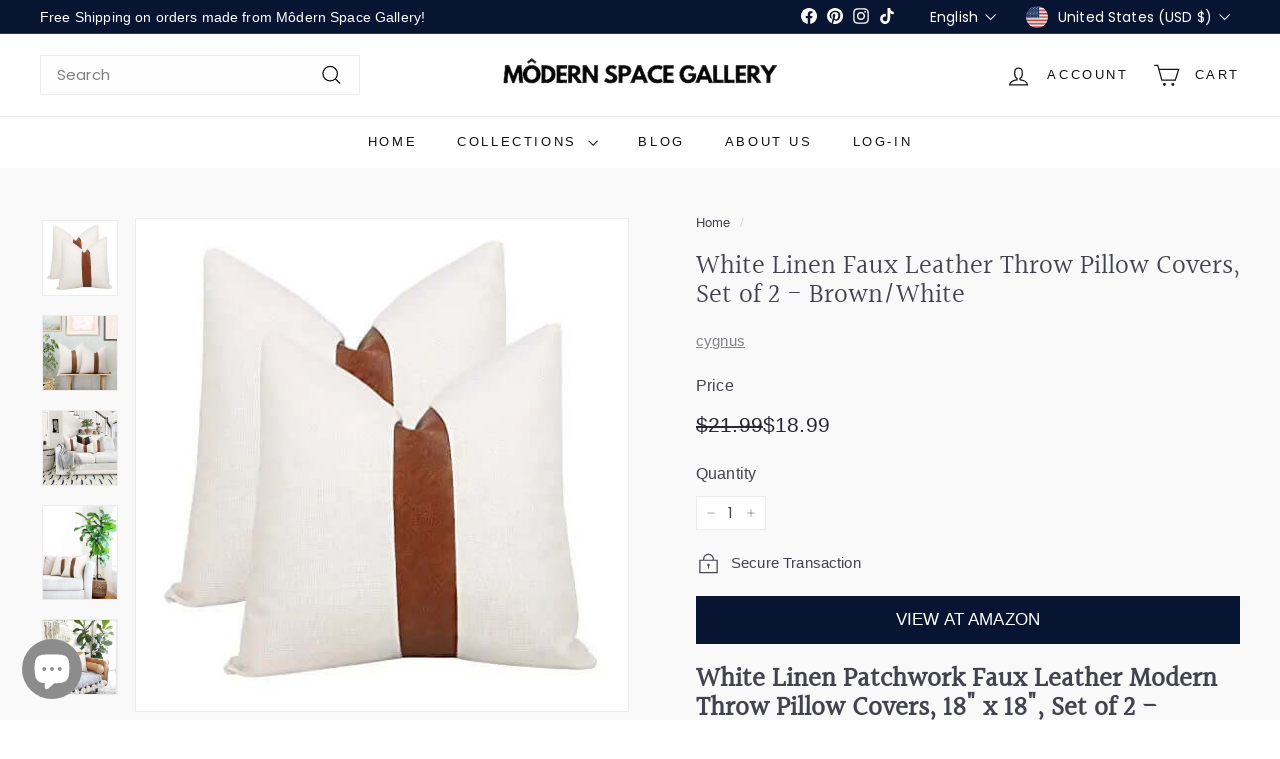

--- FILE ---
content_type: text/html; charset=utf-8
request_url: https://modernspacegallery.com/products/set-of-2-white-linen-patchwork-faux-leather-throw-pillow-covers-for-couch-living-room-bedroom-modern-accent-decor-square-cushion-covers-18x18-inch-brown-and-white
body_size: 68368
content:
<!doctype html>
<html class="no-js" lang="en" dir="ltr">
  <head><!-- SEOAnt Optimize Loading Style --><!-- /SEOAnt Optimize Loading Style -->
<!-- SEOAnt Speed Up Script --><script async crossorigin fetchpriority="high" src="/cdn/shopifycloud/importmap-polyfill/es-modules-shim.2.4.0.js"></script>
<script>
const AllowUrlArray_SEOAnt = ['cdn.nfcube.com', 'cdnv2.mycustomizer.com'];
const ForbidUrlArray_SEOAnt = [];
window.WhiteUrlArray_SEOAnt = AllowUrlArray_SEOAnt.map(src => new RegExp(src, 'i'));
window.BlackUrlArray_SEOAnt = ForbidUrlArray_SEOAnt.map(src => new RegExp(src, 'i'));
</script>
<script>
// Limit output
class AllowJsPlugin{constructor(e){const attrArr=["default","defer","async"];this.listener=this.handleListener.bind(this,e),this.jsArr=[],this.attribute=attrArr.reduce(((e,t)=>({...e,[t]:[]})),{});const t=this;e.forEach((e=>window.addEventListener(e,t.listener,{passive:!0})))}handleListener(e){const t=this;return e.forEach((e=>window.removeEventListener(e,t.listener))),"complete"===document.readyState?this.handleDOM():document.addEventListener("readystatechange",(e=>{if("complete"===e.target.readyState)return setTimeout(t.handleDOM.bind(t),1)}))}async handleDOM(){this.pauseEvent(),this.pauseJQuery(),this.getScripts(),this.beforeScripts();for(const e of Object.keys(this.attribute))await this.changeScripts(this.attribute[e]);for(const e of["DOMContentLoaded","readystatechange"])await this.requestRedraw(),document.dispatchEvent(new Event("allowJS-"+e));document.lightJSonreadystatechange&&document.lightJSonreadystatechange();for(const e of["DOMContentLoaded","load"])await this.requestRedraw(),window.dispatchEvent(new Event("allowJS-"+e));await this.requestRedraw(),window.lightJSonload&&window.lightJSonload(),await this.requestRedraw(),this.jsArr.forEach((e=>e(window).trigger("allowJS-jquery-load"))),window.dispatchEvent(new Event("allowJS-pageshow")),await this.requestRedraw(),window.lightJSonpageshow&&window.lightJSonpageshow()}async requestRedraw(){return new Promise((e=>requestAnimationFrame(e)))}getScripts(){document.querySelectorAll("script[type=AllowJs]").forEach((e=>{e.hasAttribute("src")?e.hasAttribute("async")&&e.async?this.attribute.async.push(e):e.hasAttribute("defer")&&e.defer?this.attribute.defer.push(e):this.attribute.default.push(e):this.attribute.default.push(e)}))}beforeScripts(){const e=this,t=Object.keys(this.attribute).reduce(((t,n)=>[...t,...e.attribute[n]]),[]),n=document.createDocumentFragment();t.forEach((e=>{const t=e.getAttribute("src");if(!t)return;const s=document.createElement("link");s.href=t,s.rel="preload",s.as="script",n.appendChild(s)})),document.head.appendChild(n)}async changeScripts(e){let t;for(;t=e.shift();)await this.requestRedraw(),new Promise((e=>{const n=document.createElement("script");[...t.attributes].forEach((e=>{"type"!==e.nodeName&&n.setAttribute(e.nodeName,e.nodeValue)})),t.hasAttribute("src")?(n.addEventListener("load",e),n.addEventListener("error",e)):(n.text=t.text,e()),t.parentNode.replaceChild(n,t)}))}pauseEvent(){const e={};[{obj:document,name:"DOMContentLoaded"},{obj:window,name:"DOMContentLoaded"},{obj:window,name:"load"},{obj:window,name:"pageshow"},{obj:document,name:"readystatechange"}].map((t=>function(t,n){function s(n){return e[t].list.indexOf(n)>=0?"allowJS-"+n:n}e[t]||(e[t]={list:[n],add:t.addEventListener,remove:t.removeEventListener},t.addEventListener=(...n)=>{n[0]=s(n[0]),e[t].add.apply(t,n)},t.removeEventListener=(...n)=>{n[0]=s(n[0]),e[t].remove.apply(t,n)})}(t.obj,t.name))),[{obj:document,name:"onreadystatechange"},{obj:window,name:"onpageshow"}].map((e=>function(e,t){let n=e[t];Object.defineProperty(e,t,{get:()=>n||function(){},set:s=>{e["allowJS"+t]=n=s}})}(e.obj,e.name)))}pauseJQuery(){const e=this;let t=window.jQuery;Object.defineProperty(window,"jQuery",{get:()=>t,set(n){if(!n||!n.fn||!e.jsArr.includes(n))return void(t=n);n.fn.ready=n.fn.init.prototype.ready=e=>{e.bind(document)(n)};const s=n.fn.on;n.fn.on=n.fn.init.prototype.on=function(...e){if(window!==this[0])return s.apply(this,e),this;const t=e=>e.split(" ").map((e=>"load"===e||0===e.indexOf("load.")?"allowJS-jquery-load":e)).join(" ");return"string"==typeof e[0]||e[0]instanceof String?(e[0]=t(e[0]),s.apply(this,e),this):("object"==typeof e[0]&&Object.keys(e[0]).forEach((n=>{delete Object.assign(e[0],{[t(n)]:e[0][n]})[n]})),s.apply(this,e),this)},e.jsArr.push(n),t=n}})}}new AllowJsPlugin(["keydown","wheel","mouseenter","mousemove","mouseleave","touchstart","touchmove","touchend"]);
</script>
<script>
"use strict";function SEOAnt_toConsumableArray(t){if(Array.isArray(t)){for(var e=0,r=Array(t.length);e<t.length;e++)r[e]=t[e];return r}return Array.from(t)}function _0x960a(t,e){var r=_0x3840();return(_0x960a=function(t,e){return t-=247,r[t]})(t,e)}function _0x3840(){var t=["defineProperties","application/javascript","preventDefault","4990555yeBSbh","addEventListener","set","setAttribute","bind","getAttribute","parentElement","WhiteUrlArray_SEOAnt","listener","toString","toLowerCase","every","touchend","SEOAnt scripts can't be lazy loaded","keydown","touchstart","removeChild","length","58IusxNw","BlackUrlArray_SEOAnt","observe","name","value","documentElement","wheel","warn","whitelist","map","tagName","402345HpbWDN","getOwnPropertyDescriptor","head","type","touchmove","removeEventListener","8160iwggKQ","call","beforescriptexecute","some","string","options","push","appendChild","blacklisted","querySelectorAll","5339295FeRgGa","4OtFDAr","filter","57211uwpiMx","nodeType","createElement","src","13296210cxmbJp",'script[type="',"1744290Faeint","test","forEach","script","blacklist","attributes","get","$&","744DdtCNR"];return(_0x3840=function(){return t})()}var _extends=Object.assign||function(t){for(var e=1;e<arguments.length;e++){var r=arguments[e];for(var n in r)Object.prototype.hasOwnProperty.call(r,n)&&(t[n]=r[n])}return t},_slicedToArray=function(){function t(t,e){var r=[],n=!0,o=!1,i=void 0;try{for(var a,c=t[Symbol.iterator]();!(n=(a=c.next()).done)&&(r.push(a.value),!e||r.length!==e);n=!0);}catch(t){o=!0,i=t}finally{try{!n&&c.return&&c.return()}finally{if(o)throw i}}return r}return function(e,r){if(Array.isArray(e))return e;if(Symbol.iterator in Object(e))return t(e,r);throw new TypeError("Invalid attempt to destructure non-iterable instance")}}(),_typeof="function"==typeof Symbol&&"symbol"==typeof Symbol.iterator?function(t){return typeof t}:function(t){return t&&"function"==typeof Symbol&&t.constructor===Symbol&&t!==Symbol.prototype?"symbol":typeof t};(function(t,e){for(var r=_0x960a,n=t();[];)try{if(531094===parseInt(r(306))/1+-parseInt(r(295))/2*(parseInt(r(312))/3)+-parseInt(r(257))/4*(parseInt(r(277))/5)+-parseInt(r(265))/6+-parseInt(r(259))/7*(-parseInt(r(273))/8)+-parseInt(r(256))/9+parseInt(r(263))/10)break;n.push(n.shift())}catch(t){n.push(n.shift())}})(_0x3840),function(){var t=_0x960a,e="javascript/blocked",r={blacklist:window[t(296)],whitelist:window[t(284)]},n={blacklisted:[]},o=function(n,o){return n&&(!o||o!==e)&&(!r.blacklist||r[t(269)][t(249)](function(e){return e[t(266)](n)}))&&(!r[t(303)]||r.whitelist[t(288)](function(e){return!e[t(266)](n)}))},i=function(e){var n=t,o=e[n(282)](n(262));return r[n(269)]&&r.blacklist[n(288)](function(t){return!t.test(o)})||r[n(303)]&&r.whitelist[n(249)](function(t){return t[n(266)](o)})},a=new MutationObserver(function(r){for(var i=t,a=0;a<r[i(294)];a++)for(var c=r[a].addedNodes,u=0;u<c.length;u++)!function(t){var r=c[t];if(1===r[i(260)]&&"SCRIPT"===r[i(305)]){var a=r[i(262)],u=r[i(309)];if(o(a,u)){n.blacklisted[i(252)]([r,r.type]),r[i(309)]=e;var s=function t(n){var o=i;r[o(282)](o(309))===e&&n[o(276)](),r[o(311)](o(248),t)};r[i(278)](i(248),s),r[i(283)]&&r[i(283)][i(293)](r)}}}(u)});a[t(297)](document[t(300)],{childList:!![],subtree:!![]});var c=/[|\{}()\[\]^$+*?.]/g,u=function(){for(var o=arguments.length,u=Array(o),s=0;s<o;s++)u[s]=arguments[s];var l=t;u[l(294)]<1?(r[l(269)]=[],r[l(303)]=[]):(r.blacklist&&(r[l(269)]=r.blacklist[l(258)](function(t){return u[l(288)](function(e){var r=l;return(void 0===e?"undefined":_typeof(e))===r(250)?!t.test(e):e instanceof RegExp?t.toString()!==e.toString():void 0})})),r[l(303)]&&(r[l(303)]=[].concat(SEOAnt_toConsumableArray(r[l(303)]),SEOAnt_toConsumableArray(u.map(function(t){var e=l;if("string"==typeof t){var n=t.replace(c,e(272)),o=".*"+n+".*";if(r[e(303)][e(288)](function(t){return t[e(286)]()!==o[e(286)]()}))return new RegExp(o)}else if(t instanceof RegExp&&r[e(303)][e(288)](function(r){return r[e(286)]()!==t.toString()}))return t;return null})[l(258)](Boolean)))));for(var f=document[l(255)](l(264)+e+'"]'),p=0;p<f[l(294)];p++){var y=f[p];i(y)&&(n[l(254)][l(252)]([y,l(275)]),y[l(283)][l(293)](y))}var v=0;[].concat(SEOAnt_toConsumableArray(n[l(254)]))[l(267)](function(t,e){var r=_slicedToArray(t,2),o=r[0],a=r[1],c=l;if(i(o)){for(var u=document.createElement("script"),s=0;s<o.attributes.length;s++){var f=o[c(270)][s];f[c(298)]!==c(262)&&f.name!==c(309)&&u.setAttribute(f.name,o.attributes[s][c(299)])}u[c(280)](c(262),o[c(262)]),u.setAttribute("type",a||c(275)),document[c(308)][c(253)](u),n[c(254)].splice(e-v,1),v++}}),r[l(269)]&&r.blacklist.length<1&&a.disconnect()},s=document.createElement,l={src:Object[t(307)](HTMLScriptElement.prototype,t(262)),type:Object[t(307)](HTMLScriptElement.prototype,t(309))};document[t(261)]=function(){for(var r=t,n=arguments.length,i=Array(n),a=0;a<n;a++)i[a]=arguments[a];if(i[0][r(287)]()!==r(268))return s[r(281)](document).apply(void 0,i);var c=s.bind(document).apply(void 0,i);try{Object[r(274)](c,{src:_extends({},l[r(262)],{set:function(t){var n=r;o(t,c[n(309)])&&l.type[n(279)][n(247)](this,e),l[n(262)][n(279)].call(this,t)}}),type:_extends({},l[r(309)],{get:function(){var t=r,n=l[t(309)][t(271)][t(247)](this);return n===e||o(this[t(262)],n)?null:n},set:function(t){var n=r,i=o(c[n(262)],c[n(309)])?e:t;l.type[n(279)][n(247)](this,i)}})}),c.setAttribute=function(t,e){var n=r;t===n(309)||t===n(262)?c[t]=e:HTMLScriptElement.prototype[n(280)][n(247)](c,t,e)}}catch(t){console[r(302)](r(290),t)}return c},[t(291),"mousemove",t(289),t(310),t(292),t(301)][t(304)](function(t){return{type:t,listener:function(){return u()},options:{passive:!![]}}}).forEach(function(e){var r=t;document[r(278)](e[r(309)],e[r(285)],e[r(251)])})}();
</script>
<!-- /SEOAnt Speed Up Script -->
    <meta charset="utf-8">
    <meta http-equiv="X-UA-Compatible" content="IE=edge,chrome=1">
    <meta name="viewport" content="width=device-width,initial-scale=1">
    <meta name="theme-color" content="#071533">
    <link rel="canonical" href="https://modernspacegallery.com/products/set-of-2-white-linen-patchwork-faux-leather-throw-pillow-covers-for-couch-living-room-bedroom-modern-accent-decor-square-cushion-covers-18x18-inch-brown-and-white">
    <link rel="preconnect" href="https://fonts.shopifycdn.com" crossorigin>
    <link rel="dns-prefetch" href="https://ajax.googleapis.com">
    <link rel="dns-prefetch" href="https://maps.googleapis.com">
    <link rel="dns-prefetch" href="https://maps.gstatic.com"><link rel="shortcut icon" href="//modernspacegallery.com/cdn/shop/files/favicon96_96x96.png?v=1728463339" type="image/png">
<title>White Linen Faux Leather Pillow Covers - Set of 2</title>
<meta name="description" content="Enhance your decor with these 18&quot; white linen faux leather throw pillow covers in a stylish brown/white design. Perfect for modern living spaces!">
<meta property="og:site_name" content="Môdern Space Gallery">
<meta property="og:url" content="https://modernspacegallery.com/products/set-of-2-white-linen-patchwork-faux-leather-throw-pillow-covers-for-couch-living-room-bedroom-modern-accent-decor-square-cushion-covers-18x18-inch-brown-and-white">
<meta property="og:title" content="White Linen Faux Leather Throw Pillow Covers, Set of 2 - Brown/White">
<meta property="og:type" content="product">
<meta property="og:description" content="Enhance your decor with these 18&quot; white linen faux leather throw pillow covers in a stylish brown/white design. Perfect for modern living spaces!"><meta property="og:image" content="http://modernspacegallery.com/cdn/shop/products/Set-of-2-White-Linen-Patchwork-Faux-Leather-Modern-Throw-Pillow-Covers_-18-x18----Brown-and-White-cygnus-1667081766.jpg?v=1739039347">
  <meta property="og:image:secure_url" content="https://modernspacegallery.com/cdn/shop/products/Set-of-2-White-Linen-Patchwork-Faux-Leather-Modern-Throw-Pillow-Covers_-18-x18----Brown-and-White-cygnus-1667081766.jpg?v=1739039347">
  <meta property="og:image:width" content="500">
  <meta property="og:image:height" content="500"><meta name="twitter:site" content="@">
<meta name="twitter:card" content="summary_large_image">
<meta name="twitter:title" content="White Linen Faux Leather Throw Pillow Covers, Set of 2 - Brown/White">
<meta name="twitter:description" content="Enhance your decor with these 18&quot; white linen faux leather throw pillow covers in a stylish brown/white design. Perfect for modern living spaces!">

<style data-shopify>@font-face {
  font-family: Halant;
  font-weight: 400;
  font-style: normal;
  font-display: swap;
  src: url("//modernspacegallery.com/cdn/fonts/halant/halant_n4.7a3ca1dd5e401bca6e0e60419988fc6cfb4396fb.woff2") format("woff2"),
       url("//modernspacegallery.com/cdn/fonts/halant/halant_n4.38c179b4994871894f8956587b45f527a9326a7a.woff") format("woff");
}

  @font-face {
  font-family: Poppins;
  font-weight: 400;
  font-style: normal;
  font-display: swap;
  src: url("//modernspacegallery.com/cdn/fonts/poppins/poppins_n4.0ba78fa5af9b0e1a374041b3ceaadf0a43b41362.woff2") format("woff2"),
       url("//modernspacegallery.com/cdn/fonts/poppins/poppins_n4.214741a72ff2596839fc9760ee7a770386cf16ca.woff") format("woff");
}


  @font-face {
  font-family: Poppins;
  font-weight: 600;
  font-style: normal;
  font-display: swap;
  src: url("//modernspacegallery.com/cdn/fonts/poppins/poppins_n6.aa29d4918bc243723d56b59572e18228ed0786f6.woff2") format("woff2"),
       url("//modernspacegallery.com/cdn/fonts/poppins/poppins_n6.5f815d845fe073750885d5b7e619ee00e8111208.woff") format("woff");
}

  @font-face {
  font-family: Poppins;
  font-weight: 400;
  font-style: italic;
  font-display: swap;
  src: url("//modernspacegallery.com/cdn/fonts/poppins/poppins_i4.846ad1e22474f856bd6b81ba4585a60799a9f5d2.woff2") format("woff2"),
       url("//modernspacegallery.com/cdn/fonts/poppins/poppins_i4.56b43284e8b52fc64c1fd271f289a39e8477e9ec.woff") format("woff");
}

  @font-face {
  font-family: Poppins;
  font-weight: 600;
  font-style: italic;
  font-display: swap;
  src: url("//modernspacegallery.com/cdn/fonts/poppins/poppins_i6.bb8044d6203f492888d626dafda3c2999253e8e9.woff2") format("woff2"),
       url("//modernspacegallery.com/cdn/fonts/poppins/poppins_i6.e233dec1a61b1e7dead9f920159eda42280a02c3.woff") format("woff");
}

</style><link href="//modernspacegallery.com/cdn/shop/t/34/assets/components.css?v=178053706190827632491741817098" rel="stylesheet" type="text/css" media="all" />

<style data-shopify>:root {
    --colorBody: #ffffff;
    --colorBodyAlpha05: rgba(255, 255, 255, 0.05);
    --colorBodyDim: #f2f2f2;

    --colorBorder: #efebeb;

    --colorBtnPrimary: #071533;
    --colorBtnPrimaryLight: #0d2760;
    --colorBtnPrimaryDim: #040c1d;
    --colorBtnPrimaryText: #ffffff;

    --colorCartDot: #ffffff;
    --colorCartDotText: #42434d;

    --colorFooter: #141415;
    --colorFooterBorder: #e8e8e1;
    --colorFooterText: #fefefe;

    --colorLink: #42434d;

    --colorModalBg: rgba(231, 231, 231, 0.6);

    --colorNav: #ffffff;
    --colorNavSearch: #fefefe;
    --colorNavText: #141415;

    --colorPrice: #272831;

    --colorSaleTag: #10283d;
    --colorSaleTagText: #ffffff;

    --colorScheme1Text: #272831;
    --colorScheme1Bg: #f9f9fc;
    --colorScheme2Text: #ffffff;
    --colorScheme2Bg: #343643;
    --colorScheme3Text: #272831;
    --colorScheme3Bg: #efebeb;

    --colorTextBody: #42434d;
    --colorTextBodyAlpha005: rgba(66, 67, 77, 0.05);
    --colorTextBodyAlpha008: rgba(66, 67, 77, 0.08);
    --colorTextSavings: #ba4444;

    --colorToolbar: #071533;
    --colorToolbarText: #ffffff;

    --urlIcoSelect: url(//modernspacegallery.com/cdn/shop/t/34/assets/ico-select.svg);
    --urlSwirlSvg: url(//modernspacegallery.com/cdn/shop/t/34/assets/swirl.svg);

    --header-padding-bottom: 0;

    --pageTopPadding: 35px;
    --pageNarrow: 780px;
    --pageWidthPadding: 40px;
    --gridGutter: 22px;
    --indexSectionPadding: 60px;
    --sectionHeaderBottom: 40px;
    --collapsibleIconWidth: 12px;

    --sizeChartMargin: 30px 0;
    --sizeChartIconMargin: 5px;

    --newsletterReminderPadding: 20px 30px 20px 25px;

    --textFrameMargin: 10px;

    /*Shop Pay Installments*/
    --color-body-text: #42434d;
    --color-body: #ffffff;
    --color-bg: #ffffff;

    --typeHeaderPrimary: Halant;
    --typeHeaderFallback: serif;
    --typeHeaderSize: 32px;
    --typeHeaderWeight: 400;
    --typeHeaderLineHeight: 1.1;
    --typeHeaderSpacing: 0.0em;

    --typeBasePrimary:Poppins;
    --typeBaseFallback:sans-serif;
    --typeBaseSize: 15px;
    --typeBaseWeight: 400;
    --typeBaseSpacing: 0.01em;
    --typeBaseLineHeight: 1.5;

    --colorSmallImageBg: #ffffff;
    --colorSmallImageBgDark: #f7f7f7;
    --colorLargeImageBg: #e7e7e7;
    --colorLargeImageBgLight: #ffffff;

    --iconWeight: 3px;
    --iconLinecaps: miter;

    
      --buttonRadius: 0;
      --btnPadding: 11px 20px;
    

    
      --roundness: 0;
    

    
      --gridThickness: 0;
    

    --productTileMargin: 10%;
    --collectionTileMargin: 17%;

    --swatchSize: 40px;
  }

  @media screen and (max-width: 768px) {
    :root {
      --pageTopPadding: 15px;
      --pageNarrow: 330px;
      --pageWidthPadding: 17px;
      --gridGutter: 16px;
      --indexSectionPadding: 40px;
      --sectionHeaderBottom: 25px;
      --collapsibleIconWidth: 10px;
      --textFrameMargin: 7px;
      --typeBaseSize: 13px;

      
        --roundness: 0;
        --btnPadding: 9px 17px;
      
    }
  }</style><!-- SEOAnt Optimize Loading --> 

<link
    rel="stylesheet"
    href="//modernspacegallery.com/cdn/shop/t/34/assets/overrides.css?v=61671070734277095511741817153">
<!-- /SEOAnt Optimize Loading --><style data-shopify>:root {
        --productGridPadding: 12px;
      }</style><script>
      document.documentElement.className = document.documentElement.className.replace('no-js', 'js');

      window.theme = window.theme || {};
      theme.routes = {
        home: "/",
        collections: "/collections",
        cart: "/cart.js",
        cartPage: "/cart",
        cartAdd: "/cart/add.js",
        cartChange: "/cart/change.js",
        search: "/search",
        predictiveSearch: "/search/suggest"
      };

      theme.strings = {
        soldOut: "Sold Out",
        unavailable: "Unavailable",
        inStockLabel: "In stock, ready to ship",
        oneStockLabel: "Low stock - [count] item left",
        otherStockLabel: "Low stock - [count] items left",
        willNotShipUntil: "Ready to ship [date]",
        willBeInStockAfter: "Back in stock [date]",
        waitingForStock: "Backordered, shipping soon",
        savePrice: "Save [saved_amount]",
        cartEmpty: "Your cart is currently empty.",
        cartTermsConfirmation: "You must agree with the terms and conditions of sales to check out",
        searchCollections: "Collections",
        searchPages: "Pages",
        searchArticles: "Articles",
        maxQuantity: "You can only have [quantity] of [title] in your cart."
      };
      theme.settings = {
        cartType: "dropdown",
        isCustomerTemplate: false,
        moneyFormat: "\u003cspan class=money\u003e${{amount}}\u003c\/span\u003e",
        saveType: "dollar",
        productImageSize: "square",
        productImageCover: true,
        predictiveSearch: true,
        predictiveSearchType: null,
        superScriptSetting: true,
        superScriptPrice: false,
        quickView: true,
        quickAdd: true,
        themeName: 'Expanse',
        themeVersion: "5.2.3" // x-release-please-version
      };
  </script><script type="importmap">
{
  "imports": {
    "@archetype-themes/scripts/config": "//modernspacegallery.com/cdn/shop/t/34/assets/config.s.min.js?v=180497023821172877791741817567",
    "@archetype-themes/scripts/helpers/a11y": "//modernspacegallery.com/cdn/shop/t/34/assets/a11y.s.min.js?v=176564414213621189251741817614",
    "@archetype-themes/scripts/helpers/ajax-renderer": "//modernspacegallery.com/cdn/shop/t/34/assets/ajax-renderer.s.min.js?v=77792008534358428961741817635",
    "@archetype-themes/scripts/helpers/currency": "//modernspacegallery.com/cdn/shop/t/34/assets/currency.s.min.js?v=107652212778276567011741817660",
    "@archetype-themes/scripts/helpers/delegate": "//modernspacegallery.com/cdn/shop/t/34/assets/delegate.s.min.js?v=86061636310240397431741817624",
    "@archetype-themes/scripts/helpers/init-globals": "//modernspacegallery.com/cdn/shop/t/34/assets/init-globals.s.min.js?v=109907557944181333691741817649",
    "@archetype-themes/scripts/helpers/library-loader": "//modernspacegallery.com/cdn/shop/t/34/assets/library-loader.s.min.js?v=17097451361237542181741817585",
    "@archetype-themes/scripts/helpers/rte": "//modernspacegallery.com/cdn/shop/t/34/assets/rte.s.min.js?v=72543183465176278251741817641",
    "@archetype-themes/scripts/helpers/sections": "//modernspacegallery.com/cdn/shop/t/34/assets/sections.s.min.js?v=61844391502317114771741817573",
    "@archetype-themes/scripts/helpers/size-drawer": "//modernspacegallery.com/cdn/shop/t/34/assets/size-drawer.s.min.js?v=89533363066655976041741817577",
    "@archetype-themes/scripts/helpers/utils": "//modernspacegallery.com/cdn/shop/t/34/assets/utils.s.min.js?v=88705737468867204871741817578",
    "@archetype-themes/scripts/helpers/vimeo": "//modernspacegallery.com/cdn/shop/t/34/assets/vimeo.s.min.js?v=12296401241780697301741817643",
    "@archetype-themes/scripts/helpers/youtube": "//modernspacegallery.com/cdn/shop/t/34/assets/youtube.s.min.js?v=63319738364521205101741817636",
    "@archetype-themes/scripts/modules/animation-observer": "//modernspacegallery.com/cdn/shop/t/34/assets/animation-observer.s.min.js?v=131141529950403591421741817574",
    "@archetype-themes/scripts/modules/cart-api": "//modernspacegallery.com/cdn/shop/t/34/assets/cart-api.s.min.js?v=11764362714949856551741817620",
    "@archetype-themes/scripts/modules/cart-drawer": "//modernspacegallery.com/cdn/shop/t/34/assets/cart-drawer.s.min.js?v=21110095616624898401741817597",
    "@archetype-themes/scripts/modules/cart-form": "//modernspacegallery.com/cdn/shop/t/34/assets/cart-form.s.min.js?v=7940746784207466491741817655",
    "@archetype-themes/scripts/modules/collapsibles": "//modernspacegallery.com/cdn/shop/t/34/assets/collapsibles.s.min.js?v=166683916662803606741741817559",
    "@archetype-themes/scripts/modules/collection-sidebar": "//modernspacegallery.com/cdn/shop/t/34/assets/collection-sidebar.s.min.js?v=93869853335087722991741817568",
    "@archetype-themes/scripts/modules/collection-template": "//modernspacegallery.com/cdn/shop/t/34/assets/collection-template.s.min.js?v=112963003074846361681741817648",
    "@archetype-themes/scripts/modules/disclosure": "//modernspacegallery.com/cdn/shop/t/34/assets/disclosure.s.min.js?v=81209897434071186861741817653",
    "@archetype-themes/scripts/modules/drawers": "//modernspacegallery.com/cdn/shop/t/34/assets/drawers.s.min.js?v=149543280668584535071741817598",
    "@archetype-themes/scripts/modules/header-nav": "//modernspacegallery.com/cdn/shop/t/34/assets/header-nav.s.min.js?v=2170011192586410771741817630",
    "@archetype-themes/scripts/modules/header-search": "//modernspacegallery.com/cdn/shop/t/34/assets/header-search.s.min.js?v=182056030849991565791741817560",
    "@archetype-themes/scripts/modules/mobile-nav": "//modernspacegallery.com/cdn/shop/t/34/assets/mobile-nav.s.min.js?v=98686299222931535291741817642",
    "@archetype-themes/scripts/modules/modal": "//modernspacegallery.com/cdn/shop/t/34/assets/modal.s.min.js?v=157457384867922953351741817591",
    "@archetype-themes/scripts/modules/parallax": "//modernspacegallery.com/cdn/shop/t/34/assets/parallax.s.min.js?v=40447093032900984201741817638",
    "@archetype-themes/scripts/modules/photoswipe": "//modernspacegallery.com/cdn/shop/t/34/assets/photoswipe.s.min.js?v=54144583314307014421741817562",
    "@archetype-themes/scripts/modules/product-media": "//modernspacegallery.com/cdn/shop/t/34/assets/product-media.s.min.js?v=154588549986337397561741817583",
    "@archetype-themes/scripts/modules/product-recommendations": "//modernspacegallery.com/cdn/shop/t/34/assets/product-recommendations.s.min.js?v=144243082406508195191741817619",
    "@archetype-themes/scripts/modules/quantity-selectors": "//modernspacegallery.com/cdn/shop/t/34/assets/quantity-selectors.s.min.js?v=91772881116728912841741817637",
    "@archetype-themes/scripts/modules/slideshow": "//modernspacegallery.com/cdn/shop/t/34/assets/slideshow.s.min.js?v=69263171022970199461741817606",
    "@archetype-themes/scripts/modules/swatches": "//modernspacegallery.com/cdn/shop/t/34/assets/swatches.s.min.js?v=72704585170352738231741817627",
    "@archetype-themes/scripts/modules/tool-tip": "//modernspacegallery.com/cdn/shop/t/34/assets/tool-tip.s.min.js?v=135969546237044989751741817616",
    "@archetype-themes/scripts/modules/tool-tip-trigger": "//modernspacegallery.com/cdn/shop/t/34/assets/tool-tip-trigger.s.min.js?v=123648038166058343781741817596",
    "@archetype-themes/scripts/modules/video-modal": "//modernspacegallery.com/cdn/shop/t/34/assets/video-modal.s.min.js?v=34399265585631720401741817629",
    "@archetype-themes/scripts/modules/video-section": "//modernspacegallery.com/cdn/shop/t/34/assets/video-section.s.min.js?v=41611704940494511481741817626",
    "@archetype-themes/scripts/vendors/animape": "//modernspacegallery.com/cdn/shop/t/34/assets/animape.s.min.js?v=91393196773134510621741817590",
    "@archetype-themes/scripts/vendors/flickity": "//modernspacegallery.com/cdn/shop/t/34/assets/flickity.s.min.js?v=320833069299694361741817580",
    "@archetype-themes/scripts/vendors/flickity-fade": "//modernspacegallery.com/cdn/shop/t/34/assets/flickity-fade.s.min.js?v=80385896385251664741741817569",
    "@archetype-themes/scripts/vendors/photoswipe-ui-default.min": "//modernspacegallery.com/cdn/shop/t/34/assets/photoswipe-ui-default.min.js?v=134883888500157045471741817156",
    "@archetype-themes/scripts/vendors/photoswipe.min": "//modernspacegallery.com/cdn/shop/t/34/assets/photoswipe.min.js?v=141399574847282278601741817157",
    "@archetype-themes/utils/pubsub": "//modernspacegallery.com/cdn/shop/t/34/assets/pubsub.s.min.js?v=105449533041926272161741817586",
    "components/announcement-bar": "//modernspacegallery.com/cdn/shop/t/34/assets/announcement-bar.s.min.js?v=68810447932703551651741817647",
    "components/block-buy-buttons": "//modernspacegallery.com/cdn/shop/t/34/assets/block-buy-buttons.s.min.js?v=149878676677366108041741817623",
    "components/block-contact": "//modernspacegallery.com/cdn/shop/t/34/assets/block-contact.s.min.js?v=47880963511735998631741817618",
    "components/block-description": "//modernspacegallery.com/cdn/shop/t/34/assets/block-description.s.min.js?v=153383220829463341821741817650",
    "components/block-price": "//modernspacegallery.com/cdn/shop/t/34/assets/block-price.s.min.js?v=158087409832888565521741817652",
    "components/block-quantity-selector": "//modernspacegallery.com/cdn/shop/t/34/assets/block-quantity-selector.s.min.js?v=151491220564250341841741817646",
    "components/block-tab": "//modernspacegallery.com/cdn/shop/t/34/assets/block-tab.s.min.js?v=433599380163321801741817613",
    "components/block-variant-picker": "//modernspacegallery.com/cdn/shop/t/34/assets/block-variant-picker.s.min.js?v=159710484741784899491741817665",
    "components/gift-card-recipient-form": "//modernspacegallery.com/cdn/shop/t/34/assets/gift-card-recipient-form.s.min.js?v=2876345774660625961741817610",
    "components/icon": "//modernspacegallery.com/cdn/shop/t/34/assets/icon.s.min.js?v=82935135964401552851741817566",
    "components/image-element": "//modernspacegallery.com/cdn/shop/t/34/assets/image-element.s.min.js?v=68450962831914123621741817579",
    "components/newsletter-reminder": "//modernspacegallery.com/cdn/shop/t/34/assets/newsletter-reminder.s.min.js?v=14382069583569174231741817632",
    "components/predictive-search": "//modernspacegallery.com/cdn/shop/t/34/assets/predictive-search.s.min.js?v=161517032424291380961741817658",
    "components/price-range": "//modernspacegallery.com/cdn/shop/t/34/assets/price-range.s.min.js?v=151426284862801715331741817572",
    "components/product-grid-item": "//modernspacegallery.com/cdn/shop/t/34/assets/product-grid-item.s.min.js?v=155186786786210372481741817592",
    "components/product-images": "//modernspacegallery.com/cdn/shop/t/34/assets/product-images.s.min.js?v=18200613145194623211741817595",
    "components/product-inventory": "//modernspacegallery.com/cdn/shop/t/34/assets/product-inventory.s.min.js?v=11392862334911401081741817589",
    "components/quick-add": "//modernspacegallery.com/cdn/shop/t/34/assets/quick-add.s.min.js?v=158824938222443452421741817584",
    "components/quick-shop": "//modernspacegallery.com/cdn/shop/t/34/assets/quick-shop.s.min.js?v=69431880276683663691741817607",
    "components/section-advanced-accordion": "//modernspacegallery.com/cdn/shop/t/34/assets/section-advanced-accordion.s.min.js?v=15158944343495167221741817601",
    "components/section-age-verification-popup": "//modernspacegallery.com/cdn/shop/t/34/assets/section-age-verification-popup.s.min.js?v=112552614118767169631741817608",
    "components/section-background-image-text": "//modernspacegallery.com/cdn/shop/t/34/assets/section-background-image-text.s.min.js?v=180460974921556214831741817605",
    "components/section-collection-header": "//modernspacegallery.com/cdn/shop/t/34/assets/section-collection-header.s.min.js?v=149949297555933756581741817571",
    "components/section-countdown": "//modernspacegallery.com/cdn/shop/t/34/assets/section-countdown.s.min.js?v=125245481018338341201741817561",
    "components/section-footer": "//modernspacegallery.com/cdn/shop/t/34/assets/section-footer.s.min.js?v=81146524725953882071741817656",
    "components/section-header": "//modernspacegallery.com/cdn/shop/t/34/assets/section-header.s.min.js?v=69093070809847978701741817640",
    "components/section-hotspots": "//modernspacegallery.com/cdn/shop/t/34/assets/section-hotspots.s.min.js?v=18581977056498667301741817557",
    "components/section-image-compare": "//modernspacegallery.com/cdn/shop/t/34/assets/section-image-compare.s.min.js?v=140451862542048189841741817661",
    "components/section-main-cart": "//modernspacegallery.com/cdn/shop/t/34/assets/section-main-cart.s.min.js?v=103651806472391979641741817581",
    "components/section-map": "//modernspacegallery.com/cdn/shop/t/34/assets/section-map.s.min.js?v=383539028604339311741817625",
    "components/section-more-products-vendor": "//modernspacegallery.com/cdn/shop/t/34/assets/section-more-products-vendor.s.min.js?v=131315771243367737771741817662",
    "components/section-newsletter-popup": "//modernspacegallery.com/cdn/shop/t/34/assets/section-newsletter-popup.s.min.js?v=143259955402498562091741817634",
    "components/section-password-header": "//modernspacegallery.com/cdn/shop/t/34/assets/section-password-header.s.min.js?v=124558938400685578371741817659",
    "components/section-recently-viewed": "//modernspacegallery.com/cdn/shop/t/34/assets/section-recently-viewed.s.min.js?v=100944985027571182931741817644",
    "components/section-testimonials": "//modernspacegallery.com/cdn/shop/t/34/assets/section-testimonials.s.min.js?v=135344892266983017721741817615",
    "components/section-toolbar": "//modernspacegallery.com/cdn/shop/t/34/assets/section-toolbar.s.min.js?v=96476265389184212201741817587",
    "components/store-availability": "//modernspacegallery.com/cdn/shop/t/34/assets/store-availability.s.min.js?v=116672178436180475411741817603",
    "components/variant-sku": "//modernspacegallery.com/cdn/shop/t/34/assets/variant-sku.s.min.js?v=122542790326122109221741817564",
    "js-cookie": "//modernspacegallery.com/cdn/shop/t/34/assets/js.cookie.mjs?v=38015963105781969301741817149",
    "nouislider": "//modernspacegallery.com/cdn/shop/t/34/assets/nouislider.s.min.js?v=119527216554207995391741817600"
  }
}
</script>
<script>
  if (!(HTMLScriptElement.supports && HTMLScriptElement.supports('importmap'))) {
    const el = document.createElement('script')
    el.async = true
    el.src = "//modernspacegallery.com/cdn/shop/t/34/assets/es-module-shims.min.js?v=3197203922110785981741817100"
    document.head.appendChild(el)
  }
</script>

<script type="module" src="//modernspacegallery.com/cdn/shop/t/34/assets/is-land.min.js?v=92343381495565747271741817149"></script>



<script type="module">
  try {
    const importMap = document.querySelector('script[type="importmap"]')
    const importMapJson = JSON.parse(importMap.textContent)
    const importMapModules = Object.values(importMapJson.imports)
    for (let i = 0; i < importMapModules.length; i++) {
      const link = document.createElement('link')
      link.rel = 'modulepreload'
      link.href = importMapModules[i]
      document.head.appendChild(link)
    }
  } catch (e) {
    console.error(e)
  }
</script>
<script>window.performance && window.performance.mark && window.performance.mark('shopify.content_for_header.start');</script><meta name="facebook-domain-verification" content="kr13ccvqtkeswzzqomi8ut0qs5qyez">
<meta name="google-site-verification" content="zcJQs3lwaSaYtZvC3t8zx-noooaI72UVjPWpJald8Uc">
<meta id="shopify-digital-wallet" name="shopify-digital-wallet" content="/55938973850/digital_wallets/dialog">
<meta name="shopify-checkout-api-token" content="911fd7d0ef20d2649e0baad9b84720a4">
<link rel="alternate" type="application/json+oembed" href="https://modernspacegallery.com/products/set-of-2-white-linen-patchwork-faux-leather-throw-pillow-covers-for-couch-living-room-bedroom-modern-accent-decor-square-cushion-covers-18x18-inch-brown-and-white.oembed">
<script async="async" src="/checkouts/internal/preloads.js?locale=en-US"></script>
<link rel="preconnect" href="https://shop.app" crossorigin="anonymous">
<script async="async" src="https://shop.app/checkouts/internal/preloads.js?locale=en-US&shop_id=55938973850" crossorigin="anonymous"></script>
<script id="shopify-features" type="application/json">{"accessToken":"911fd7d0ef20d2649e0baad9b84720a4","betas":["rich-media-storefront-analytics"],"domain":"modernspacegallery.com","predictiveSearch":true,"shopId":55938973850,"locale":"en"}</script>
<script>var Shopify = Shopify || {};
Shopify.shop = "modernspacegallery.myshopify.com";
Shopify.locale = "en";
Shopify.currency = {"active":"USD","rate":"1.0"};
Shopify.country = "US";
Shopify.theme = {"name":"Copy of Theme Expanse - Current","id":149341077747,"schema_name":"Expanse","schema_version":"5.2.3","theme_store_id":902,"role":"main"};
Shopify.theme.handle = "null";
Shopify.theme.style = {"id":null,"handle":null};
Shopify.cdnHost = "modernspacegallery.com/cdn";
Shopify.routes = Shopify.routes || {};
Shopify.routes.root = "/";</script>
<script type="module">!function(o){(o.Shopify=o.Shopify||{}).modules=!0}(window);</script>
<script>!function(o){function n(){var o=[];function n(){o.push(Array.prototype.slice.apply(arguments))}return n.q=o,n}var t=o.Shopify=o.Shopify||{};t.loadFeatures=n(),t.autoloadFeatures=n()}(window);</script>
<script>
  window.ShopifyPay = window.ShopifyPay || {};
  window.ShopifyPay.apiHost = "shop.app\/pay";
  window.ShopifyPay.redirectState = null;
</script>
<script id="shop-js-analytics" type="application/json">{"pageType":"product"}</script>
<script defer="defer" async type="module" src="//modernspacegallery.com/cdn/shopifycloud/shop-js/modules/v2/client.init-shop-cart-sync_BT-GjEfc.en.esm.js"></script>
<script defer="defer" async type="module" src="//modernspacegallery.com/cdn/shopifycloud/shop-js/modules/v2/chunk.common_D58fp_Oc.esm.js"></script>
<script defer="defer" async type="module" src="//modernspacegallery.com/cdn/shopifycloud/shop-js/modules/v2/chunk.modal_xMitdFEc.esm.js"></script>
<script type="module">
  await import("//modernspacegallery.com/cdn/shopifycloud/shop-js/modules/v2/client.init-shop-cart-sync_BT-GjEfc.en.esm.js");
await import("//modernspacegallery.com/cdn/shopifycloud/shop-js/modules/v2/chunk.common_D58fp_Oc.esm.js");
await import("//modernspacegallery.com/cdn/shopifycloud/shop-js/modules/v2/chunk.modal_xMitdFEc.esm.js");

  window.Shopify.SignInWithShop?.initShopCartSync?.({"fedCMEnabled":true,"windoidEnabled":true});

</script>
<script>
  window.Shopify = window.Shopify || {};
  if (!window.Shopify.featureAssets) window.Shopify.featureAssets = {};
  window.Shopify.featureAssets['shop-js'] = {"shop-cart-sync":["modules/v2/client.shop-cart-sync_DZOKe7Ll.en.esm.js","modules/v2/chunk.common_D58fp_Oc.esm.js","modules/v2/chunk.modal_xMitdFEc.esm.js"],"init-fed-cm":["modules/v2/client.init-fed-cm_B6oLuCjv.en.esm.js","modules/v2/chunk.common_D58fp_Oc.esm.js","modules/v2/chunk.modal_xMitdFEc.esm.js"],"shop-cash-offers":["modules/v2/client.shop-cash-offers_D2sdYoxE.en.esm.js","modules/v2/chunk.common_D58fp_Oc.esm.js","modules/v2/chunk.modal_xMitdFEc.esm.js"],"shop-login-button":["modules/v2/client.shop-login-button_QeVjl5Y3.en.esm.js","modules/v2/chunk.common_D58fp_Oc.esm.js","modules/v2/chunk.modal_xMitdFEc.esm.js"],"pay-button":["modules/v2/client.pay-button_DXTOsIq6.en.esm.js","modules/v2/chunk.common_D58fp_Oc.esm.js","modules/v2/chunk.modal_xMitdFEc.esm.js"],"shop-button":["modules/v2/client.shop-button_DQZHx9pm.en.esm.js","modules/v2/chunk.common_D58fp_Oc.esm.js","modules/v2/chunk.modal_xMitdFEc.esm.js"],"avatar":["modules/v2/client.avatar_BTnouDA3.en.esm.js"],"init-windoid":["modules/v2/client.init-windoid_CR1B-cfM.en.esm.js","modules/v2/chunk.common_D58fp_Oc.esm.js","modules/v2/chunk.modal_xMitdFEc.esm.js"],"init-shop-for-new-customer-accounts":["modules/v2/client.init-shop-for-new-customer-accounts_C_vY_xzh.en.esm.js","modules/v2/client.shop-login-button_QeVjl5Y3.en.esm.js","modules/v2/chunk.common_D58fp_Oc.esm.js","modules/v2/chunk.modal_xMitdFEc.esm.js"],"init-shop-email-lookup-coordinator":["modules/v2/client.init-shop-email-lookup-coordinator_BI7n9ZSv.en.esm.js","modules/v2/chunk.common_D58fp_Oc.esm.js","modules/v2/chunk.modal_xMitdFEc.esm.js"],"init-shop-cart-sync":["modules/v2/client.init-shop-cart-sync_BT-GjEfc.en.esm.js","modules/v2/chunk.common_D58fp_Oc.esm.js","modules/v2/chunk.modal_xMitdFEc.esm.js"],"shop-toast-manager":["modules/v2/client.shop-toast-manager_DiYdP3xc.en.esm.js","modules/v2/chunk.common_D58fp_Oc.esm.js","modules/v2/chunk.modal_xMitdFEc.esm.js"],"init-customer-accounts":["modules/v2/client.init-customer-accounts_D9ZNqS-Q.en.esm.js","modules/v2/client.shop-login-button_QeVjl5Y3.en.esm.js","modules/v2/chunk.common_D58fp_Oc.esm.js","modules/v2/chunk.modal_xMitdFEc.esm.js"],"init-customer-accounts-sign-up":["modules/v2/client.init-customer-accounts-sign-up_iGw4briv.en.esm.js","modules/v2/client.shop-login-button_QeVjl5Y3.en.esm.js","modules/v2/chunk.common_D58fp_Oc.esm.js","modules/v2/chunk.modal_xMitdFEc.esm.js"],"shop-follow-button":["modules/v2/client.shop-follow-button_CqMgW2wH.en.esm.js","modules/v2/chunk.common_D58fp_Oc.esm.js","modules/v2/chunk.modal_xMitdFEc.esm.js"],"checkout-modal":["modules/v2/client.checkout-modal_xHeaAweL.en.esm.js","modules/v2/chunk.common_D58fp_Oc.esm.js","modules/v2/chunk.modal_xMitdFEc.esm.js"],"shop-login":["modules/v2/client.shop-login_D91U-Q7h.en.esm.js","modules/v2/chunk.common_D58fp_Oc.esm.js","modules/v2/chunk.modal_xMitdFEc.esm.js"],"lead-capture":["modules/v2/client.lead-capture_BJmE1dJe.en.esm.js","modules/v2/chunk.common_D58fp_Oc.esm.js","modules/v2/chunk.modal_xMitdFEc.esm.js"],"payment-terms":["modules/v2/client.payment-terms_Ci9AEqFq.en.esm.js","modules/v2/chunk.common_D58fp_Oc.esm.js","modules/v2/chunk.modal_xMitdFEc.esm.js"]};
</script>
<script>(function() {
  var isLoaded = false;
  function asyncLoad() {
    if (isLoaded) return;
    isLoaded = true;
    var urls = ["https:\/\/sdks.automizely.com\/conversions\/v1\/conversions.js?app_connection_id=e4df043b3ea2423cae012bb80209e315\u0026mapped_org_id=6cf687517da4c0a1243b04a1e5aa6040_v1\u0026shop=modernspacegallery.myshopify.com","\/\/cdn.shopify.com\/proxy\/4d168d3dd17603daba27f25b81c4b2d075df6afdbd32f65e5cd241995a4f8f95\/cdn.shopify.com\/s\/files\/1\/0559\/3897\/3850\/t\/34\/assets\/spreadrwidget.js?v=1757762994\u0026shop=modernspacegallery.myshopify.com\u0026sp-cache-control=cHVibGljLCBtYXgtYWdlPTkwMA","https:\/\/chimpstatic.com\/mcjs-connected\/js\/users\/fb200025096f1d77ab284e469\/2cb4111fb1fa5518b9d4824a1.js?shop=modernspacegallery.myshopify.com","https:\/\/widgets.automizely.com\/pages\/v1\/pages.js?store_connection_id=3a91aeb6ba5e484488b6dc9a9422f03d\u0026mapped_org_id=6cf687517da4c0a1243b04a1e5aa6040_v1\u0026shop=modernspacegallery.myshopify.com","\/\/cdn.shopify.com\/proxy\/59bc6e57b447f6cbf1e5d2c2e32ea764a04bc3e8adebe429df37241a304828b7\/static.cdn.printful.com\/static\/js\/external\/shopify-product-customizer.js?v=0.28\u0026shop=modernspacegallery.myshopify.com\u0026sp-cache-control=cHVibGljLCBtYXgtYWdlPTkwMA","https:\/\/cdn.s3.pop-convert.com\/pcjs.production.min.js?unique_id=modernspacegallery.myshopify.com\u0026shop=modernspacegallery.myshopify.com","https:\/\/script.pop-convert.com\/new-micro\/production.pc.min.js?unique_id=modernspacegallery.myshopify.com\u0026shop=modernspacegallery.myshopify.com","\/\/cdn.shopify.com\/proxy\/d4307d3680618dfce48167a67d7ac253705d69932ef0c965389f8778801e3618\/shopify-script-tags.s3.eu-west-1.amazonaws.com\/smartseo\/instantpage.js?shop=modernspacegallery.myshopify.com\u0026sp-cache-control=cHVibGljLCBtYXgtYWdlPTkwMA"];
    for (var i = 0; i < urls.length; i++) {
      var s = document.createElement('script');
      s.type = 'text/javascript';
      if (AllowUrlArray_SEOAnt.filter(u => urls[i].indexOf(u) > -1).length === 0) s.type = 'AllowJs'; s.async = true;
      s.src = urls[i];
      var x = document.getElementsByTagName('script')[0];
      x.parentNode.insertBefore(s, x);
    }
  };
  if(window.attachEvent) {
    window.attachEvent('onload', asyncLoad);
  } else {
    window.addEventListener('load', asyncLoad, false);
  }
})();</script>
<script id="__st">var __st={"a":55938973850,"offset":-21600,"reqid":"555ee22b-9651-479d-952c-0a0495072e39-1769466341","pageurl":"modernspacegallery.com\/products\/set-of-2-white-linen-patchwork-faux-leather-throw-pillow-covers-for-couch-living-room-bedroom-modern-accent-decor-square-cushion-covers-18x18-inch-brown-and-white","u":"f70900caf4d1","p":"product","rtyp":"product","rid":7578228523251};</script>
<script>window.ShopifyPaypalV4VisibilityTracking = true;</script>
<script id="captcha-bootstrap">!function(){'use strict';const t='contact',e='account',n='new_comment',o=[[t,t],['blogs',n],['comments',n],[t,'customer']],c=[[e,'customer_login'],[e,'guest_login'],[e,'recover_customer_password'],[e,'create_customer']],r=t=>t.map((([t,e])=>`form[action*='/${t}']:not([data-nocaptcha='true']) input[name='form_type'][value='${e}']`)).join(','),a=t=>()=>t?[...document.querySelectorAll(t)].map((t=>t.form)):[];function s(){const t=[...o],e=r(t);return a(e)}const i='password',u='form_key',d=['recaptcha-v3-token','g-recaptcha-response','h-captcha-response',i],f=()=>{try{return window.sessionStorage}catch{return}},m='__shopify_v',_=t=>t.elements[u];function p(t,e,n=!1){try{const o=window.sessionStorage,c=JSON.parse(o.getItem(e)),{data:r}=function(t){const{data:e,action:n}=t;return t[m]||n?{data:e,action:n}:{data:t,action:n}}(c);for(const[e,n]of Object.entries(r))t.elements[e]&&(t.elements[e].value=n);n&&o.removeItem(e)}catch(o){console.error('form repopulation failed',{error:o})}}const l='form_type',E='cptcha';function T(t){t.dataset[E]=!0}const w=window,h=w.document,L='Shopify',v='ce_forms',y='captcha';let A=!1;((t,e)=>{const n=(g='f06e6c50-85a8-45c8-87d0-21a2b65856fe',I='https://cdn.shopify.com/shopifycloud/storefront-forms-hcaptcha/ce_storefront_forms_captcha_hcaptcha.v1.5.2.iife.js',D={infoText:'Protected by hCaptcha',privacyText:'Privacy',termsText:'Terms'},(t,e,n)=>{const o=w[L][v],c=o.bindForm;if(c)return c(t,g,e,D).then(n);var r;o.q.push([[t,g,e,D],n]),r=I,A||(h.body.append(Object.assign(h.createElement('script'),{id:'captcha-provider',async:!0,src:r})),A=!0)});var g,I,D;w[L]=w[L]||{},w[L][v]=w[L][v]||{},w[L][v].q=[],w[L][y]=w[L][y]||{},w[L][y].protect=function(t,e){n(t,void 0,e),T(t)},Object.freeze(w[L][y]),function(t,e,n,w,h,L){const[v,y,A,g]=function(t,e,n){const i=e?o:[],u=t?c:[],d=[...i,...u],f=r(d),m=r(i),_=r(d.filter((([t,e])=>n.includes(e))));return[a(f),a(m),a(_),s()]}(w,h,L),I=t=>{const e=t.target;return e instanceof HTMLFormElement?e:e&&e.form},D=t=>v().includes(t);t.addEventListener('submit',(t=>{const e=I(t);if(!e)return;const n=D(e)&&!e.dataset.hcaptchaBound&&!e.dataset.recaptchaBound,o=_(e),c=g().includes(e)&&(!o||!o.value);(n||c)&&t.preventDefault(),c&&!n&&(function(t){try{if(!f())return;!function(t){const e=f();if(!e)return;const n=_(t);if(!n)return;const o=n.value;o&&e.removeItem(o)}(t);const e=Array.from(Array(32),(()=>Math.random().toString(36)[2])).join('');!function(t,e){_(t)||t.append(Object.assign(document.createElement('input'),{type:'hidden',name:u})),t.elements[u].value=e}(t,e),function(t,e){const n=f();if(!n)return;const o=[...t.querySelectorAll(`input[type='${i}']`)].map((({name:t})=>t)),c=[...d,...o],r={};for(const[a,s]of new FormData(t).entries())c.includes(a)||(r[a]=s);n.setItem(e,JSON.stringify({[m]:1,action:t.action,data:r}))}(t,e)}catch(e){console.error('failed to persist form',e)}}(e),e.submit())}));const S=(t,e)=>{t&&!t.dataset[E]&&(n(t,e.some((e=>e===t))),T(t))};for(const o of['focusin','change'])t.addEventListener(o,(t=>{const e=I(t);D(e)&&S(e,y())}));const B=e.get('form_key'),M=e.get(l),P=B&&M;t.addEventListener('DOMContentLoaded',(()=>{const t=y();if(P)for(const e of t)e.elements[l].value===M&&p(e,B);[...new Set([...A(),...v().filter((t=>'true'===t.dataset.shopifyCaptcha))])].forEach((e=>S(e,t)))}))}(h,new URLSearchParams(w.location.search),n,t,e,['guest_login'])})(!0,!0)}();</script>
<script integrity="sha256-4kQ18oKyAcykRKYeNunJcIwy7WH5gtpwJnB7kiuLZ1E=" data-source-attribution="shopify.loadfeatures" defer="defer" src="//modernspacegallery.com/cdn/shopifycloud/storefront/assets/storefront/load_feature-a0a9edcb.js" crossorigin="anonymous"></script>
<script crossorigin="anonymous" defer="defer" src="//modernspacegallery.com/cdn/shopifycloud/storefront/assets/shopify_pay/storefront-65b4c6d7.js?v=20250812"></script>
<script data-source-attribution="shopify.dynamic_checkout.dynamic.init">var Shopify=Shopify||{};Shopify.PaymentButton=Shopify.PaymentButton||{isStorefrontPortableWallets:!0,init:function(){window.Shopify.PaymentButton.init=function(){};var t=document.createElement("script");t.src="https://modernspacegallery.com/cdn/shopifycloud/portable-wallets/latest/portable-wallets.en.js",t.type="module",document.head.appendChild(t)}};
</script>
<script data-source-attribution="shopify.dynamic_checkout.buyer_consent">
  function portableWalletsHideBuyerConsent(e){var t=document.getElementById("shopify-buyer-consent"),n=document.getElementById("shopify-subscription-policy-button");t&&n&&(t.classList.add("hidden"),t.setAttribute("aria-hidden","true"),n.removeEventListener("click",e))}function portableWalletsShowBuyerConsent(e){var t=document.getElementById("shopify-buyer-consent"),n=document.getElementById("shopify-subscription-policy-button");t&&n&&(t.classList.remove("hidden"),t.removeAttribute("aria-hidden"),n.addEventListener("click",e))}window.Shopify?.PaymentButton&&(window.Shopify.PaymentButton.hideBuyerConsent=portableWalletsHideBuyerConsent,window.Shopify.PaymentButton.showBuyerConsent=portableWalletsShowBuyerConsent);
</script>
<script data-source-attribution="shopify.dynamic_checkout.cart.bootstrap">document.addEventListener("DOMContentLoaded",(function(){function t(){return document.querySelector("shopify-accelerated-checkout-cart, shopify-accelerated-checkout")}if(t())Shopify.PaymentButton.init();else{new MutationObserver((function(e,n){t()&&(Shopify.PaymentButton.init(),n.disconnect())})).observe(document.body,{childList:!0,subtree:!0})}}));
</script>
<script id='scb4127' type='text/javascript' async='' src='https://modernspacegallery.com/cdn/shopifycloud/privacy-banner/storefront-banner.js'></script><link id="shopify-accelerated-checkout-styles" rel="stylesheet" media="screen" href="https://modernspacegallery.com/cdn/shopifycloud/portable-wallets/latest/accelerated-checkout-backwards-compat.css" crossorigin="anonymous">
<style id="shopify-accelerated-checkout-cart">
        #shopify-buyer-consent {
  margin-top: 1em;
  display: inline-block;
  width: 100%;
}

#shopify-buyer-consent.hidden {
  display: none;
}

#shopify-subscription-policy-button {
  background: none;
  border: none;
  padding: 0;
  text-decoration: underline;
  font-size: inherit;
  cursor: pointer;
}

#shopify-subscription-policy-button::before {
  box-shadow: none;
}

      </style>

<script>window.performance && window.performance.mark && window.performance.mark('shopify.content_for_header.end');</script>

    <script src="//modernspacegallery.com/cdn/shop/t/34/assets/theme.js?v=77167323714411244521741817176" defer="defer"></script>
  

<!-- BEGIN app block: shopify://apps/seowill-seoant-ai-seo/blocks/seoant-core/8e57283b-dcb0-4f7b-a947-fb5c57a0d59d -->
<!--SEOAnt Core By SEOAnt Teams, v0.1.6 START -->







    <!-- BEGIN app snippet: Product-JSON-LD --><script type="application/ld+json">
    [
        {
            "@context": "https://schema.org",
            "@type": "Product",
            "@id": "https:\/\/modernspacegallery.com\/products\/set-of-2-white-linen-patchwork-faux-leather-throw-pillow-covers-for-couch-living-room-bedroom-modern-accent-decor-square-cushion-covers-18x18-inch-brown-and-white#product",
            "brand": {
                "@type": "Brand",
                "name": "cygnus"
            },
            "url": "https://modernspacegallery.com/products/set-of-2-white-linen-patchwork-faux-leather-throw-pillow-covers-for-couch-living-room-bedroom-modern-accent-decor-square-cushion-covers-18x18-inch-brown-and-white",
            "name": "White Linen Faux Leather Throw Pillow Covers, Set of 2 - Brown/White",
            "image": "https://modernspacegallery.com/cdn/shop/products/Set-of-2-White-Linen-Patchwork-Faux-Leather-Modern-Throw-Pillow-Covers_-18-x18----Brown-and-White-cygnus-1667081766.jpg",
            "description": "White Linen Patchwork Faux Leather Modern Throw Pillow Covers, 18\" x 18\", Set of 2 - Brown\/White\nEle",
            "sku": "B08TBVJJFW",
            "weight": "0.64lb",
            "offers":  [{
                    "@type": "Offer" ,
                    "priceCurrency": "USD",
                    "priceValidUntil": "2026-01-26",
                    "price" : "18.99" ,
                    "availability" : "https://schema.org/InStock" ,
                    "itemCondition": "https://schema.org/NewCondition",
                    "sku": "B08TBVJJFW",
                    "name": "Default Title",
                    "url" : "https://modernspacegallery.com/products/set-of-2-white-linen-patchwork-faux-leather-throw-pillow-covers-for-couch-living-room-bedroom-modern-accent-decor-square-cushion-covers-18x18-inch-brown-and-white?variant=42484894630131",
                    "seller" : {
                        "@type" : "Organization",
                        "name" : "Môdern Space Gallery"
                    },
                    "mpn": "B08TBVJJFW"
                }
            ]
        }
        ,
        {
            "@context": "https://schema.org",
            "@type": "BreadcrumbList",
            "itemListElement": [
                {
                    "@type": "ListItem",
                    "position": 1,
                    "item": {
                        "@type": "Website",
                        "@id": "https://modernspacegallery.com",
                        "name": "Môdern Space Gallery home"
                    }
                },
                {
                    "@type": "ListItem",
                    "position": 2,
                    "item": {
                        "@type": "WebPage",
                        "@id": "https://modernspacegallery.com/products/set-of-2-white-linen-patchwork-faux-leather-throw-pillow-covers-for-couch-living-room-bedroom-modern-accent-decor-square-cushion-covers-18x18-inch-brown-and-white",
                        "name": "White Linen Faux Leather Throw Pillow Covers, Set of 2 - Brown/White"
                    }
                }
            ]
        }
        ]
</script>

<!-- END app snippet -->


<!-- SON-LD generated By SEOAnt END -->



<!-- Start : SEOAnt BrokenLink Redirect --><!-- END : SEOAnt BrokenLink Redirect -->

<!-- Added By SEOAnt AMP. v0.0.1, START --><link rel="amphtml" href="https://modernspacegallery.com/a/p/products/set-of-2-white-linen-patchwork-faux-leather-throw-pillow-covers-for-couch-living-room-bedroom-modern-accent-decor-square-cushion-covers-18x18-inch-brown-and-white" ><!-- Added By SEOAnt AMP END -->

<!-- Instant Page START --><script src="https://cdn.shopify.com/extensions/019ba080-a4ad-738d-9c09-b7c1489e4a4f/seowill-seoant-ai-seo-77/assets/pagespeed-preloading.js" defer="defer"></script><!-- Instant Page END -->


<!-- Google search console START v1.0 --><!-- Google search console END v1.0 -->

<!-- Lazy Loading START -->
            
        
        <script src="https://cdn.shopify.com/extensions/019ba080-a4ad-738d-9c09-b7c1489e4a4f/seowill-seoant-ai-seo-77/assets/imagelazy.s.min.js" async></script><!-- Lazy Loading END -->



<!-- Video Lazy START --><!-- Video Lazy END -->

<!--  SEOAnt Core End -->

<!-- END app block --><!-- BEGIN app block: shopify://apps/smart-seo/blocks/smartseo/7b0a6064-ca2e-4392-9a1d-8c43c942357b --><meta name="smart-seo-integrated" content="true" /><!-- metatagsSavedToSEOFields: true --><!-- END app block --><!-- BEGIN app block: shopify://apps/cozy-antitheft/blocks/Cozy_Antitheft_Script_1.0.0/a34a1874-f183-4394-8a9a-1e3f3275f1a7 --><script src="https://cozyantitheft.addons.business/js/script_tags/modernspacegallery/default/protect.js?shop=modernspacegallery.myshopify.com" async type="text/javascript"></script>


<!-- END app block --><!-- BEGIN app block: shopify://apps/judge-me-reviews/blocks/judgeme_core/61ccd3b1-a9f2-4160-9fe9-4fec8413e5d8 --><!-- Start of Judge.me Core -->






<link rel="dns-prefetch" href="https://cdnwidget.judge.me">
<link rel="dns-prefetch" href="https://cdn.judge.me">
<link rel="dns-prefetch" href="https://cdn1.judge.me">
<link rel="dns-prefetch" href="https://api.judge.me">

<script data-cfasync='false' class='jdgm-settings-script'>window.jdgmSettings={"pagination":5,"disable_web_reviews":false,"badge_no_review_text":"No reviews","badge_n_reviews_text":"{{ n }} review/reviews","hide_badge_preview_if_no_reviews":true,"badge_hide_text":false,"enforce_center_preview_badge":false,"widget_title":"Customer Reviews","widget_open_form_text":"Write a review","widget_close_form_text":"Cancel review","widget_refresh_page_text":"Refresh page","widget_summary_text":"Based on {{ number_of_reviews }} review/reviews","widget_no_review_text":"Be the first to write a review","widget_name_field_text":"Display name","widget_verified_name_field_text":"Verified Name (public)","widget_name_placeholder_text":"Display name","widget_required_field_error_text":"This field is required.","widget_email_field_text":"Email address","widget_verified_email_field_text":"Verified Email (private, can not be edited)","widget_email_placeholder_text":"Your email address","widget_email_field_error_text":"Please enter a valid email address.","widget_rating_field_text":"Rating","widget_review_title_field_text":"Review Title","widget_review_title_placeholder_text":"Give your review a title","widget_review_body_field_text":"Review content","widget_review_body_placeholder_text":"Start writing here...","widget_pictures_field_text":"Picture/Video (optional)","widget_submit_review_text":"Submit Review","widget_submit_verified_review_text":"Submit Verified Review","widget_submit_success_msg_with_auto_publish":"Thank you! Please refresh the page in a few moments to see your review. You can remove or edit your review by logging into \u003ca href='https://judge.me/login' target='_blank' rel='nofollow noopener'\u003eJudge.me\u003c/a\u003e","widget_submit_success_msg_no_auto_publish":"Thank you! Your review will be published as soon as it is approved by the shop admin. You can remove or edit your review by logging into \u003ca href='https://judge.me/login' target='_blank' rel='nofollow noopener'\u003eJudge.me\u003c/a\u003e","widget_show_default_reviews_out_of_total_text":"Showing {{ n_reviews_shown }} out of {{ n_reviews }} reviews.","widget_show_all_link_text":"Show all","widget_show_less_link_text":"Show less","widget_author_said_text":"{{ reviewer_name }} said:","widget_days_text":"{{ n }} days ago","widget_weeks_text":"{{ n }} week/weeks ago","widget_months_text":"{{ n }} month/months ago","widget_years_text":"{{ n }} year/years ago","widget_yesterday_text":"Yesterday","widget_today_text":"Today","widget_replied_text":"\u003e\u003e {{ shop_name }} replied:","widget_read_more_text":"Read more","widget_reviewer_name_as_initial":"","widget_rating_filter_color":"#fbcd0a","widget_rating_filter_see_all_text":"See all reviews","widget_sorting_most_recent_text":"Most Recent","widget_sorting_highest_rating_text":"Highest Rating","widget_sorting_lowest_rating_text":"Lowest Rating","widget_sorting_with_pictures_text":"Only Pictures","widget_sorting_most_helpful_text":"Most Helpful","widget_open_question_form_text":"Ask a question","widget_reviews_subtab_text":"Reviews","widget_questions_subtab_text":"Questions","widget_question_label_text":"Question","widget_answer_label_text":"Answer","widget_question_placeholder_text":"Write your question here","widget_submit_question_text":"Submit Question","widget_question_submit_success_text":"Thank you for your question! We will notify you once it gets answered.","verified_badge_text":"Verified","verified_badge_bg_color":"","verified_badge_text_color":"","verified_badge_placement":"left-of-reviewer-name","widget_review_max_height":"","widget_hide_border":false,"widget_social_share":false,"widget_thumb":false,"widget_review_location_show":false,"widget_location_format":"","all_reviews_include_out_of_store_products":true,"all_reviews_out_of_store_text":"(out of store)","all_reviews_pagination":100,"all_reviews_product_name_prefix_text":"about","enable_review_pictures":true,"enable_question_anwser":false,"widget_theme":"default","review_date_format":"mm/dd/yyyy","default_sort_method":"most-recent","widget_product_reviews_subtab_text":"Product Reviews","widget_shop_reviews_subtab_text":"Shop Reviews","widget_other_products_reviews_text":"Reviews for other products","widget_store_reviews_subtab_text":"Store reviews","widget_no_store_reviews_text":"This store hasn't received any reviews yet","widget_web_restriction_product_reviews_text":"This product hasn't received any reviews yet","widget_no_items_text":"No items found","widget_show_more_text":"Show more","widget_write_a_store_review_text":"Write a Store Review","widget_other_languages_heading":"Reviews in Other Languages","widget_translate_review_text":"Translate review to {{ language }}","widget_translating_review_text":"Translating...","widget_show_original_translation_text":"Show original ({{ language }})","widget_translate_review_failed_text":"Review couldn't be translated.","widget_translate_review_retry_text":"Retry","widget_translate_review_try_again_later_text":"Try again later","show_product_url_for_grouped_product":false,"widget_sorting_pictures_first_text":"Pictures First","show_pictures_on_all_rev_page_mobile":false,"show_pictures_on_all_rev_page_desktop":false,"floating_tab_hide_mobile_install_preference":false,"floating_tab_button_name":"★ Reviews","floating_tab_title":"Let customers speak for us","floating_tab_button_color":"","floating_tab_button_background_color":"","floating_tab_url":"","floating_tab_url_enabled":false,"floating_tab_tab_style":"text","all_reviews_text_badge_text":"Customers rate us {{ shop.metafields.judgeme.all_reviews_rating | round: 1 }}/5 based on {{ shop.metafields.judgeme.all_reviews_count }} reviews.","all_reviews_text_badge_text_branded_style":"{{ shop.metafields.judgeme.all_reviews_rating | round: 1 }} out of 5 stars based on {{ shop.metafields.judgeme.all_reviews_count }} reviews","is_all_reviews_text_badge_a_link":false,"show_stars_for_all_reviews_text_badge":false,"all_reviews_text_badge_url":"","all_reviews_text_style":"branded","all_reviews_text_color_style":"judgeme_brand_color","all_reviews_text_color":"#108474","all_reviews_text_show_jm_brand":true,"featured_carousel_show_header":true,"featured_carousel_title":"Let customers speak for us","testimonials_carousel_title":"Customers are saying","videos_carousel_title":"Real customer stories","cards_carousel_title":"Customers are saying","featured_carousel_count_text":"from {{ n }} reviews","featured_carousel_add_link_to_all_reviews_page":false,"featured_carousel_url":"","featured_carousel_show_images":true,"featured_carousel_autoslide_interval":5,"featured_carousel_arrows_on_the_sides":false,"featured_carousel_height":250,"featured_carousel_width":80,"featured_carousel_image_size":0,"featured_carousel_image_height":250,"featured_carousel_arrow_color":"#eeeeee","verified_count_badge_style":"branded","verified_count_badge_orientation":"horizontal","verified_count_badge_color_style":"judgeme_brand_color","verified_count_badge_color":"#108474","is_verified_count_badge_a_link":false,"verified_count_badge_url":"","verified_count_badge_show_jm_brand":true,"widget_rating_preset_default":5,"widget_first_sub_tab":"product-reviews","widget_show_histogram":true,"widget_histogram_use_custom_color":false,"widget_pagination_use_custom_color":false,"widget_star_use_custom_color":false,"widget_verified_badge_use_custom_color":false,"widget_write_review_use_custom_color":false,"picture_reminder_submit_button":"Upload Pictures","enable_review_videos":false,"mute_video_by_default":false,"widget_sorting_videos_first_text":"Videos First","widget_review_pending_text":"Pending","featured_carousel_items_for_large_screen":3,"social_share_options_order":"Facebook,Twitter","remove_microdata_snippet":true,"disable_json_ld":true,"enable_json_ld_products":false,"preview_badge_show_question_text":false,"preview_badge_no_question_text":"No questions","preview_badge_n_question_text":"{{ number_of_questions }} question/questions","qa_badge_show_icon":false,"qa_badge_position":"same-row","remove_judgeme_branding":false,"widget_add_search_bar":false,"widget_search_bar_placeholder":"Search","widget_sorting_verified_only_text":"Verified only","featured_carousel_theme":"default","featured_carousel_show_rating":true,"featured_carousel_show_title":true,"featured_carousel_show_body":true,"featured_carousel_show_date":false,"featured_carousel_show_reviewer":true,"featured_carousel_show_product":false,"featured_carousel_header_background_color":"#108474","featured_carousel_header_text_color":"#ffffff","featured_carousel_name_product_separator":"reviewed","featured_carousel_full_star_background":"#108474","featured_carousel_empty_star_background":"#dadada","featured_carousel_vertical_theme_background":"#f9fafb","featured_carousel_verified_badge_enable":true,"featured_carousel_verified_badge_color":"#108474","featured_carousel_border_style":"round","featured_carousel_review_line_length_limit":3,"featured_carousel_more_reviews_button_text":"Read more reviews","featured_carousel_view_product_button_text":"View product","all_reviews_page_load_reviews_on":"scroll","all_reviews_page_load_more_text":"Load More Reviews","disable_fb_tab_reviews":false,"enable_ajax_cdn_cache":false,"widget_advanced_speed_features":5,"widget_public_name_text":"displayed publicly like","default_reviewer_name":"John Smith","default_reviewer_name_has_non_latin":true,"widget_reviewer_anonymous":"Anonymous","medals_widget_title":"Judge.me Review Medals","medals_widget_background_color":"#f9fafb","medals_widget_position":"footer_all_pages","medals_widget_border_color":"#f9fafb","medals_widget_verified_text_position":"left","medals_widget_use_monochromatic_version":false,"medals_widget_elements_color":"#108474","show_reviewer_avatar":true,"widget_invalid_yt_video_url_error_text":"Not a YouTube video URL","widget_max_length_field_error_text":"Please enter no more than {0} characters.","widget_show_country_flag":false,"widget_show_collected_via_shop_app":true,"widget_verified_by_shop_badge_style":"light","widget_verified_by_shop_text":"Verified by Shop","widget_show_photo_gallery":false,"widget_load_with_code_splitting":true,"widget_ugc_install_preference":false,"widget_ugc_title":"Made by us, Shared by you","widget_ugc_subtitle":"Tag us to see your picture featured in our page","widget_ugc_arrows_color":"#ffffff","widget_ugc_primary_button_text":"Buy Now","widget_ugc_primary_button_background_color":"#108474","widget_ugc_primary_button_text_color":"#ffffff","widget_ugc_primary_button_border_width":"0","widget_ugc_primary_button_border_style":"none","widget_ugc_primary_button_border_color":"#108474","widget_ugc_primary_button_border_radius":"25","widget_ugc_secondary_button_text":"Load More","widget_ugc_secondary_button_background_color":"#ffffff","widget_ugc_secondary_button_text_color":"#108474","widget_ugc_secondary_button_border_width":"2","widget_ugc_secondary_button_border_style":"solid","widget_ugc_secondary_button_border_color":"#108474","widget_ugc_secondary_button_border_radius":"25","widget_ugc_reviews_button_text":"View Reviews","widget_ugc_reviews_button_background_color":"#ffffff","widget_ugc_reviews_button_text_color":"#108474","widget_ugc_reviews_button_border_width":"2","widget_ugc_reviews_button_border_style":"solid","widget_ugc_reviews_button_border_color":"#108474","widget_ugc_reviews_button_border_radius":"25","widget_ugc_reviews_button_link_to":"judgeme-reviews-page","widget_ugc_show_post_date":true,"widget_ugc_max_width":"800","widget_rating_metafield_value_type":true,"widget_primary_color":"#108474","widget_enable_secondary_color":false,"widget_secondary_color":"#edf5f5","widget_summary_average_rating_text":"{{ average_rating }} out of 5","widget_media_grid_title":"Customer photos \u0026 videos","widget_media_grid_see_more_text":"See more","widget_round_style":false,"widget_show_product_medals":true,"widget_verified_by_judgeme_text":"Verified by Judge.me","widget_show_store_medals":true,"widget_verified_by_judgeme_text_in_store_medals":"Verified by Judge.me","widget_media_field_exceed_quantity_message":"Sorry, we can only accept {{ max_media }} for one review.","widget_media_field_exceed_limit_message":"{{ file_name }} is too large, please select a {{ media_type }} less than {{ size_limit }}MB.","widget_review_submitted_text":"Review Submitted!","widget_question_submitted_text":"Question Submitted!","widget_close_form_text_question":"Cancel","widget_write_your_answer_here_text":"Write your answer here","widget_enabled_branded_link":true,"widget_show_collected_by_judgeme":true,"widget_reviewer_name_color":"","widget_write_review_text_color":"","widget_write_review_bg_color":"","widget_collected_by_judgeme_text":"collected by Judge.me","widget_pagination_type":"standard","widget_load_more_text":"Load More","widget_load_more_color":"#108474","widget_full_review_text":"Full Review","widget_read_more_reviews_text":"Read More Reviews","widget_read_questions_text":"Read Questions","widget_questions_and_answers_text":"Questions \u0026 Answers","widget_verified_by_text":"Verified by","widget_verified_text":"Verified","widget_number_of_reviews_text":"{{ number_of_reviews }} reviews","widget_back_button_text":"Back","widget_next_button_text":"Next","widget_custom_forms_filter_button":"Filters","custom_forms_style":"horizontal","widget_show_review_information":false,"how_reviews_are_collected":"How reviews are collected?","widget_show_review_keywords":false,"widget_gdpr_statement":"How we use your data: We'll only contact you about the review you left, and only if necessary. By submitting your review, you agree to Judge.me's \u003ca href='https://judge.me/terms' target='_blank' rel='nofollow noopener'\u003eterms\u003c/a\u003e, \u003ca href='https://judge.me/privacy' target='_blank' rel='nofollow noopener'\u003eprivacy\u003c/a\u003e and \u003ca href='https://judge.me/content-policy' target='_blank' rel='nofollow noopener'\u003econtent\u003c/a\u003e policies.","widget_multilingual_sorting_enabled":false,"widget_translate_review_content_enabled":false,"widget_translate_review_content_method":"manual","popup_widget_review_selection":"automatically_with_pictures","popup_widget_round_border_style":true,"popup_widget_show_title":true,"popup_widget_show_body":true,"popup_widget_show_reviewer":false,"popup_widget_show_product":true,"popup_widget_show_pictures":true,"popup_widget_use_review_picture":true,"popup_widget_show_on_home_page":true,"popup_widget_show_on_product_page":true,"popup_widget_show_on_collection_page":true,"popup_widget_show_on_cart_page":true,"popup_widget_position":"bottom_left","popup_widget_first_review_delay":5,"popup_widget_duration":5,"popup_widget_interval":5,"popup_widget_review_count":5,"popup_widget_hide_on_mobile":true,"review_snippet_widget_round_border_style":true,"review_snippet_widget_card_color":"#FFFFFF","review_snippet_widget_slider_arrows_background_color":"#FFFFFF","review_snippet_widget_slider_arrows_color":"#000000","review_snippet_widget_star_color":"#108474","show_product_variant":false,"all_reviews_product_variant_label_text":"Variant: ","widget_show_verified_branding":true,"widget_ai_summary_title":"Customers say","widget_ai_summary_disclaimer":"AI-powered review summary based on recent customer reviews","widget_show_ai_summary":false,"widget_show_ai_summary_bg":false,"widget_show_review_title_input":true,"redirect_reviewers_invited_via_email":"review_widget","request_store_review_after_product_review":false,"request_review_other_products_in_order":false,"review_form_color_scheme":"default","review_form_corner_style":"square","review_form_star_color":{},"review_form_text_color":"#333333","review_form_background_color":"#ffffff","review_form_field_background_color":"#fafafa","review_form_button_color":{},"review_form_button_text_color":"#ffffff","review_form_modal_overlay_color":"#000000","review_content_screen_title_text":"How would you rate this product?","review_content_introduction_text":"We would love it if you would share a bit about your experience.","store_review_form_title_text":"How would you rate this store?","store_review_form_introduction_text":"We would love it if you would share a bit about your experience.","show_review_guidance_text":true,"one_star_review_guidance_text":"Poor","five_star_review_guidance_text":"Great","customer_information_screen_title_text":"About you","customer_information_introduction_text":"Please tell us more about you.","custom_questions_screen_title_text":"Your experience in more detail","custom_questions_introduction_text":"Here are a few questions to help us understand more about your experience.","review_submitted_screen_title_text":"Thanks for your review!","review_submitted_screen_thank_you_text":"We are processing it and it will appear on the store soon.","review_submitted_screen_email_verification_text":"Please confirm your email by clicking the link we just sent you. This helps us keep reviews authentic.","review_submitted_request_store_review_text":"Would you like to share your experience of shopping with us?","review_submitted_review_other_products_text":"Would you like to review these products?","store_review_screen_title_text":"Would you like to share your experience of shopping with us?","store_review_introduction_text":"We value your feedback and use it to improve. Please share any thoughts or suggestions you have.","reviewer_media_screen_title_picture_text":"Share a picture","reviewer_media_introduction_picture_text":"Upload a photo to support your review.","reviewer_media_screen_title_video_text":"Share a video","reviewer_media_introduction_video_text":"Upload a video to support your review.","reviewer_media_screen_title_picture_or_video_text":"Share a picture or video","reviewer_media_introduction_picture_or_video_text":"Upload a photo or video to support your review.","reviewer_media_youtube_url_text":"Paste your Youtube URL here","advanced_settings_next_step_button_text":"Next","advanced_settings_close_review_button_text":"Close","modal_write_review_flow":false,"write_review_flow_required_text":"Required","write_review_flow_privacy_message_text":"We respect your privacy.","write_review_flow_anonymous_text":"Post review as anonymous","write_review_flow_visibility_text":"This won't be visible to other customers.","write_review_flow_multiple_selection_help_text":"Select as many as you like","write_review_flow_single_selection_help_text":"Select one option","write_review_flow_required_field_error_text":"This field is required","write_review_flow_invalid_email_error_text":"Please enter a valid email address","write_review_flow_max_length_error_text":"Max. {{ max_length }} characters.","write_review_flow_media_upload_text":"\u003cb\u003eClick to upload\u003c/b\u003e or drag and drop","write_review_flow_gdpr_statement":"We'll only contact you about your review if necessary. By submitting your review, you agree to our \u003ca href='https://judge.me/terms' target='_blank' rel='nofollow noopener'\u003eterms and conditions\u003c/a\u003e and \u003ca href='https://judge.me/privacy' target='_blank' rel='nofollow noopener'\u003eprivacy policy\u003c/a\u003e.","rating_only_reviews_enabled":false,"show_negative_reviews_help_screen":false,"new_review_flow_help_screen_rating_threshold":3,"negative_review_resolution_screen_title_text":"Tell us more","negative_review_resolution_text":"Your experience matters to us. If there were issues with your purchase, we're here to help. Feel free to reach out to us, we'd love the opportunity to make things right.","negative_review_resolution_button_text":"Contact us","negative_review_resolution_proceed_with_review_text":"Leave a review","negative_review_resolution_subject":"Issue with purchase from {{ shop_name }}.{{ order_name }}","preview_badge_collection_page_install_status":false,"widget_review_custom_css":"","preview_badge_custom_css":"","preview_badge_stars_count":"5-stars","featured_carousel_custom_css":"","floating_tab_custom_css":"","all_reviews_widget_custom_css":"","medals_widget_custom_css":"","verified_badge_custom_css":"","all_reviews_text_custom_css":"","transparency_badges_collected_via_store_invite":false,"transparency_badges_from_another_provider":false,"transparency_badges_collected_from_store_visitor":false,"transparency_badges_collected_by_verified_review_provider":false,"transparency_badges_earned_reward":false,"transparency_badges_collected_via_store_invite_text":"Review collected via store invitation","transparency_badges_from_another_provider_text":"Review collected from another provider","transparency_badges_collected_from_store_visitor_text":"Review collected from a store visitor","transparency_badges_written_in_google_text":"Review written in Google","transparency_badges_written_in_etsy_text":"Review written in Etsy","transparency_badges_written_in_shop_app_text":"Review written in Shop App","transparency_badges_earned_reward_text":"Review earned a reward for future purchase","product_review_widget_per_page":10,"widget_store_review_label_text":"Review about the store","checkout_comment_extension_title_on_product_page":"Customer Comments","checkout_comment_extension_num_latest_comment_show":5,"checkout_comment_extension_format":"name_and_timestamp","checkout_comment_customer_name":"last_initial","checkout_comment_comment_notification":true,"preview_badge_collection_page_install_preference":false,"preview_badge_home_page_install_preference":false,"preview_badge_product_page_install_preference":false,"review_widget_install_preference":"","review_carousel_install_preference":false,"floating_reviews_tab_install_preference":"none","verified_reviews_count_badge_install_preference":false,"all_reviews_text_install_preference":false,"review_widget_best_location":false,"judgeme_medals_install_preference":false,"review_widget_revamp_enabled":false,"review_widget_qna_enabled":false,"review_widget_header_theme":"minimal","review_widget_widget_title_enabled":true,"review_widget_header_text_size":"medium","review_widget_header_text_weight":"regular","review_widget_average_rating_style":"compact","review_widget_bar_chart_enabled":true,"review_widget_bar_chart_type":"numbers","review_widget_bar_chart_style":"standard","review_widget_expanded_media_gallery_enabled":false,"review_widget_reviews_section_theme":"standard","review_widget_image_style":"thumbnails","review_widget_review_image_ratio":"square","review_widget_stars_size":"medium","review_widget_verified_badge":"standard_text","review_widget_review_title_text_size":"medium","review_widget_review_text_size":"medium","review_widget_review_text_length":"medium","review_widget_number_of_columns_desktop":3,"review_widget_carousel_transition_speed":5,"review_widget_custom_questions_answers_display":"always","review_widget_button_text_color":"#FFFFFF","review_widget_text_color":"#000000","review_widget_lighter_text_color":"#7B7B7B","review_widget_corner_styling":"soft","review_widget_review_word_singular":"review","review_widget_review_word_plural":"reviews","review_widget_voting_label":"Helpful?","review_widget_shop_reply_label":"Reply from {{ shop_name }}:","review_widget_filters_title":"Filters","qna_widget_question_word_singular":"Question","qna_widget_question_word_plural":"Questions","qna_widget_answer_reply_label":"Answer from {{ answerer_name }}:","qna_content_screen_title_text":"Ask a question about this product","qna_widget_question_required_field_error_text":"Please enter your question.","qna_widget_flow_gdpr_statement":"We'll only contact you about your question if necessary. By submitting your question, you agree to our \u003ca href='https://judge.me/terms' target='_blank' rel='nofollow noopener'\u003eterms and conditions\u003c/a\u003e and \u003ca href='https://judge.me/privacy' target='_blank' rel='nofollow noopener'\u003eprivacy policy\u003c/a\u003e.","qna_widget_question_submitted_text":"Thanks for your question!","qna_widget_close_form_text_question":"Close","qna_widget_question_submit_success_text":"We’ll notify you by email when your question is answered.","all_reviews_widget_v2025_enabled":false,"all_reviews_widget_v2025_header_theme":"default","all_reviews_widget_v2025_widget_title_enabled":true,"all_reviews_widget_v2025_header_text_size":"medium","all_reviews_widget_v2025_header_text_weight":"regular","all_reviews_widget_v2025_average_rating_style":"compact","all_reviews_widget_v2025_bar_chart_enabled":true,"all_reviews_widget_v2025_bar_chart_type":"numbers","all_reviews_widget_v2025_bar_chart_style":"standard","all_reviews_widget_v2025_expanded_media_gallery_enabled":false,"all_reviews_widget_v2025_show_store_medals":true,"all_reviews_widget_v2025_show_photo_gallery":true,"all_reviews_widget_v2025_show_review_keywords":false,"all_reviews_widget_v2025_show_ai_summary":false,"all_reviews_widget_v2025_show_ai_summary_bg":false,"all_reviews_widget_v2025_add_search_bar":false,"all_reviews_widget_v2025_default_sort_method":"most-recent","all_reviews_widget_v2025_reviews_per_page":10,"all_reviews_widget_v2025_reviews_section_theme":"default","all_reviews_widget_v2025_image_style":"thumbnails","all_reviews_widget_v2025_review_image_ratio":"square","all_reviews_widget_v2025_stars_size":"medium","all_reviews_widget_v2025_verified_badge":"bold_badge","all_reviews_widget_v2025_review_title_text_size":"medium","all_reviews_widget_v2025_review_text_size":"medium","all_reviews_widget_v2025_review_text_length":"medium","all_reviews_widget_v2025_number_of_columns_desktop":3,"all_reviews_widget_v2025_carousel_transition_speed":5,"all_reviews_widget_v2025_custom_questions_answers_display":"always","all_reviews_widget_v2025_show_product_variant":false,"all_reviews_widget_v2025_show_reviewer_avatar":true,"all_reviews_widget_v2025_reviewer_name_as_initial":"","all_reviews_widget_v2025_review_location_show":false,"all_reviews_widget_v2025_location_format":"","all_reviews_widget_v2025_show_country_flag":false,"all_reviews_widget_v2025_verified_by_shop_badge_style":"light","all_reviews_widget_v2025_social_share":false,"all_reviews_widget_v2025_social_share_options_order":"Facebook,Twitter,LinkedIn,Pinterest","all_reviews_widget_v2025_pagination_type":"standard","all_reviews_widget_v2025_button_text_color":"#FFFFFF","all_reviews_widget_v2025_text_color":"#000000","all_reviews_widget_v2025_lighter_text_color":"#7B7B7B","all_reviews_widget_v2025_corner_styling":"soft","all_reviews_widget_v2025_title":"Customer reviews","all_reviews_widget_v2025_ai_summary_title":"Customers say about this store","all_reviews_widget_v2025_no_review_text":"Be the first to write a review","platform":"shopify","branding_url":"https://app.judge.me/reviews","branding_text":"Powered by Judge.me","locale":"en","reply_name":"Môdern Space Gallery","widget_version":"3.0","footer":true,"autopublish":true,"review_dates":true,"enable_custom_form":false,"shop_locale":"en","enable_multi_locales_translations":true,"show_review_title_input":true,"review_verification_email_status":"always","can_be_branded":false,"reply_name_text":"Môdern Space Gallery"};</script> <style class='jdgm-settings-style'>﻿.jdgm-xx{left:0}:root{--jdgm-primary-color: #108474;--jdgm-secondary-color: rgba(16,132,116,0.1);--jdgm-star-color: #108474;--jdgm-write-review-text-color: white;--jdgm-write-review-bg-color: #108474;--jdgm-paginate-color: #108474;--jdgm-border-radius: 0;--jdgm-reviewer-name-color: #108474}.jdgm-histogram__bar-content{background-color:#108474}.jdgm-rev[data-verified-buyer=true] .jdgm-rev__icon.jdgm-rev__icon:after,.jdgm-rev__buyer-badge.jdgm-rev__buyer-badge{color:white;background-color:#108474}.jdgm-review-widget--small .jdgm-gallery.jdgm-gallery .jdgm-gallery__thumbnail-link:nth-child(8) .jdgm-gallery__thumbnail-wrapper.jdgm-gallery__thumbnail-wrapper:before{content:"See more"}@media only screen and (min-width: 768px){.jdgm-gallery.jdgm-gallery .jdgm-gallery__thumbnail-link:nth-child(8) .jdgm-gallery__thumbnail-wrapper.jdgm-gallery__thumbnail-wrapper:before{content:"See more"}}.jdgm-prev-badge[data-average-rating='0.00']{display:none !important}.jdgm-author-all-initials{display:none !important}.jdgm-author-last-initial{display:none !important}.jdgm-rev-widg__title{visibility:hidden}.jdgm-rev-widg__summary-text{visibility:hidden}.jdgm-prev-badge__text{visibility:hidden}.jdgm-rev__prod-link-prefix:before{content:'about'}.jdgm-rev__variant-label:before{content:'Variant: '}.jdgm-rev__out-of-store-text:before{content:'(out of store)'}@media only screen and (min-width: 768px){.jdgm-rev__pics .jdgm-rev_all-rev-page-picture-separator,.jdgm-rev__pics .jdgm-rev__product-picture{display:none}}@media only screen and (max-width: 768px){.jdgm-rev__pics .jdgm-rev_all-rev-page-picture-separator,.jdgm-rev__pics .jdgm-rev__product-picture{display:none}}.jdgm-preview-badge[data-template="product"]{display:none !important}.jdgm-preview-badge[data-template="collection"]{display:none !important}.jdgm-preview-badge[data-template="index"]{display:none !important}.jdgm-review-widget[data-from-snippet="true"]{display:none !important}.jdgm-verified-count-badget[data-from-snippet="true"]{display:none !important}.jdgm-carousel-wrapper[data-from-snippet="true"]{display:none !important}.jdgm-all-reviews-text[data-from-snippet="true"]{display:none !important}.jdgm-medals-section[data-from-snippet="true"]{display:none !important}.jdgm-ugc-media-wrapper[data-from-snippet="true"]{display:none !important}.jdgm-rev__transparency-badge[data-badge-type="review_collected_via_store_invitation"]{display:none !important}.jdgm-rev__transparency-badge[data-badge-type="review_collected_from_another_provider"]{display:none !important}.jdgm-rev__transparency-badge[data-badge-type="review_collected_from_store_visitor"]{display:none !important}.jdgm-rev__transparency-badge[data-badge-type="review_written_in_etsy"]{display:none !important}.jdgm-rev__transparency-badge[data-badge-type="review_written_in_google_business"]{display:none !important}.jdgm-rev__transparency-badge[data-badge-type="review_written_in_shop_app"]{display:none !important}.jdgm-rev__transparency-badge[data-badge-type="review_earned_for_future_purchase"]{display:none !important}.jdgm-review-snippet-widget .jdgm-rev-snippet-widget__cards-container .jdgm-rev-snippet-card{border-radius:8px;background:#fff}.jdgm-review-snippet-widget .jdgm-rev-snippet-widget__cards-container .jdgm-rev-snippet-card__rev-rating .jdgm-star{color:#108474}.jdgm-review-snippet-widget .jdgm-rev-snippet-widget__prev-btn,.jdgm-review-snippet-widget .jdgm-rev-snippet-widget__next-btn{border-radius:50%;background:#fff}.jdgm-review-snippet-widget .jdgm-rev-snippet-widget__prev-btn>svg,.jdgm-review-snippet-widget .jdgm-rev-snippet-widget__next-btn>svg{fill:#000}.jdgm-full-rev-modal.rev-snippet-widget .jm-mfp-container .jm-mfp-content,.jdgm-full-rev-modal.rev-snippet-widget .jm-mfp-container .jdgm-full-rev__icon,.jdgm-full-rev-modal.rev-snippet-widget .jm-mfp-container .jdgm-full-rev__pic-img,.jdgm-full-rev-modal.rev-snippet-widget .jm-mfp-container .jdgm-full-rev__reply{border-radius:8px}.jdgm-full-rev-modal.rev-snippet-widget .jm-mfp-container .jdgm-full-rev[data-verified-buyer="true"] .jdgm-full-rev__icon::after{border-radius:8px}.jdgm-full-rev-modal.rev-snippet-widget .jm-mfp-container .jdgm-full-rev .jdgm-rev__buyer-badge{border-radius:calc( 8px / 2 )}.jdgm-full-rev-modal.rev-snippet-widget .jm-mfp-container .jdgm-full-rev .jdgm-full-rev__replier::before{content:'Môdern Space Gallery'}.jdgm-full-rev-modal.rev-snippet-widget .jm-mfp-container .jdgm-full-rev .jdgm-full-rev__product-button{border-radius:calc( 8px * 6 )}
</style> <style class='jdgm-settings-style'></style>

  
  
  
  <style class='jdgm-miracle-styles'>
  @-webkit-keyframes jdgm-spin{0%{-webkit-transform:rotate(0deg);-ms-transform:rotate(0deg);transform:rotate(0deg)}100%{-webkit-transform:rotate(359deg);-ms-transform:rotate(359deg);transform:rotate(359deg)}}@keyframes jdgm-spin{0%{-webkit-transform:rotate(0deg);-ms-transform:rotate(0deg);transform:rotate(0deg)}100%{-webkit-transform:rotate(359deg);-ms-transform:rotate(359deg);transform:rotate(359deg)}}@font-face{font-family:'JudgemeStar';src:url("[data-uri]") format("woff");font-weight:normal;font-style:normal}.jdgm-star{font-family:'JudgemeStar';display:inline !important;text-decoration:none !important;padding:0 4px 0 0 !important;margin:0 !important;font-weight:bold;opacity:1;-webkit-font-smoothing:antialiased;-moz-osx-font-smoothing:grayscale}.jdgm-star:hover{opacity:1}.jdgm-star:last-of-type{padding:0 !important}.jdgm-star.jdgm--on:before{content:"\e000"}.jdgm-star.jdgm--off:before{content:"\e001"}.jdgm-star.jdgm--half:before{content:"\e002"}.jdgm-widget *{margin:0;line-height:1.4;-webkit-box-sizing:border-box;-moz-box-sizing:border-box;box-sizing:border-box;-webkit-overflow-scrolling:touch}.jdgm-hidden{display:none !important;visibility:hidden !important}.jdgm-temp-hidden{display:none}.jdgm-spinner{width:40px;height:40px;margin:auto;border-radius:50%;border-top:2px solid #eee;border-right:2px solid #eee;border-bottom:2px solid #eee;border-left:2px solid #ccc;-webkit-animation:jdgm-spin 0.8s infinite linear;animation:jdgm-spin 0.8s infinite linear}.jdgm-prev-badge{display:block !important}

</style>


  
  
   


<script data-cfasync='false' class='jdgm-script'>
!function(e){window.jdgm=window.jdgm||{},jdgm.CDN_HOST="https://cdnwidget.judge.me/",jdgm.CDN_HOST_ALT="https://cdn2.judge.me/cdn/widget_frontend/",jdgm.API_HOST="https://api.judge.me/",jdgm.CDN_BASE_URL="https://cdn.shopify.com/extensions/019beb2a-7cf9-7238-9765-11a892117c03/judgeme-extensions-316/assets/",
jdgm.docReady=function(d){(e.attachEvent?"complete"===e.readyState:"loading"!==e.readyState)?
setTimeout(d,0):e.addEventListener("DOMContentLoaded",d)},jdgm.loadCSS=function(d,t,o,a){
!o&&jdgm.loadCSS.requestedUrls.indexOf(d)>=0||(jdgm.loadCSS.requestedUrls.push(d),
(a=e.createElement("link")).rel="stylesheet",a.class="jdgm-stylesheet",a.media="nope!",
a.href=d,a.onload=function(){this.media="all",t&&setTimeout(t)},e.body.appendChild(a))},
jdgm.loadCSS.requestedUrls=[],jdgm.loadJS=function(e,d){var t=new XMLHttpRequest;
t.onreadystatechange=function(){4===t.readyState&&(Function(t.response)(),d&&d(t.response))},
t.open("GET",e),t.onerror=function(){if(e.indexOf(jdgm.CDN_HOST)===0&&jdgm.CDN_HOST_ALT!==jdgm.CDN_HOST){var f=e.replace(jdgm.CDN_HOST,jdgm.CDN_HOST_ALT);jdgm.loadJS(f,d)}},t.send()},jdgm.docReady((function(){(window.jdgmLoadCSS||e.querySelectorAll(
".jdgm-widget, .jdgm-all-reviews-page").length>0)&&(jdgmSettings.widget_load_with_code_splitting?
parseFloat(jdgmSettings.widget_version)>=3?jdgm.loadCSS(jdgm.CDN_HOST+"widget_v3/base.css"):
jdgm.loadCSS(jdgm.CDN_HOST+"widget/base.css"):jdgm.loadCSS(jdgm.CDN_HOST+"shopify_v2.css"),
jdgm.loadJS(jdgm.CDN_HOST+"loa"+"der.js"))}))}(document);
</script>
<noscript><link rel="stylesheet" type="text/css" media="all" href="https://cdnwidget.judge.me/shopify_v2.css"></noscript>

<!-- BEGIN app snippet: theme_fix_tags --><script>
  (function() {
    var jdgmThemeFixes = null;
    if (!jdgmThemeFixes) return;
    var thisThemeFix = jdgmThemeFixes[Shopify.theme.id];
    if (!thisThemeFix) return;

    if (thisThemeFix.html) {
      document.addEventListener("DOMContentLoaded", function() {
        var htmlDiv = document.createElement('div');
        htmlDiv.classList.add('jdgm-theme-fix-html');
        htmlDiv.innerHTML = thisThemeFix.html;
        document.body.append(htmlDiv);
      });
    };

    if (thisThemeFix.css) {
      var styleTag = document.createElement('style');
      styleTag.classList.add('jdgm-theme-fix-style');
      styleTag.innerHTML = thisThemeFix.css;
      document.head.append(styleTag);
    };

    if (thisThemeFix.js) {
      var scriptTag = document.createElement('script');
      scriptTag.classList.add('jdgm-theme-fix-script');
      scriptTag.innerHTML = thisThemeFix.js;
      document.head.append(scriptTag);
    };
  })();
</script>
<!-- END app snippet -->
<!-- End of Judge.me Core -->



<!-- END app block --><!-- BEGIN app block: shopify://apps/klaviyo-email-marketing-sms/blocks/klaviyo-onsite-embed/2632fe16-c075-4321-a88b-50b567f42507 -->















  <script>
    window.klaviyoReviewsProductDesignMode = false
  </script>







<!-- END app block --><script src="https://cdn.shopify.com/extensions/019beb2a-7cf9-7238-9765-11a892117c03/judgeme-extensions-316/assets/loader.js" type="text/javascript" defer="defer"></script>
<script src="https://cdn.shopify.com/extensions/e8878072-2f6b-4e89-8082-94b04320908d/inbox-1254/assets/inbox-chat-loader.js" type="text/javascript" defer="defer"></script>
<script src="https://cdn.shopify.com/extensions/1f805629-c1d3-44c5-afa0-f2ef641295ef/booster-page-speed-optimizer-1/assets/speed-embed.js" type="text/javascript" defer="defer"></script>
<link href="https://monorail-edge.shopifysvc.com" rel="dns-prefetch">
<script>(function(){if ("sendBeacon" in navigator && "performance" in window) {try {var session_token_from_headers = performance.getEntriesByType('navigation')[0].serverTiming.find(x => x.name == '_s').description;} catch {var session_token_from_headers = undefined;}var session_cookie_matches = document.cookie.match(/_shopify_s=([^;]*)/);var session_token_from_cookie = session_cookie_matches && session_cookie_matches.length === 2 ? session_cookie_matches[1] : "";var session_token = session_token_from_headers || session_token_from_cookie || "";function handle_abandonment_event(e) {var entries = performance.getEntries().filter(function(entry) {return /monorail-edge.shopifysvc.com/.test(entry.name);});if (!window.abandonment_tracked && entries.length === 0) {window.abandonment_tracked = true;var currentMs = Date.now();var navigation_start = performance.timing.navigationStart;var payload = {shop_id: 55938973850,url: window.location.href,navigation_start,duration: currentMs - navigation_start,session_token,page_type: "product"};window.navigator.sendBeacon("https://monorail-edge.shopifysvc.com/v1/produce", JSON.stringify({schema_id: "online_store_buyer_site_abandonment/1.1",payload: payload,metadata: {event_created_at_ms: currentMs,event_sent_at_ms: currentMs}}));}}window.addEventListener('pagehide', handle_abandonment_event);}}());</script>
<script id="web-pixels-manager-setup">(function e(e,d,r,n,o){if(void 0===o&&(o={}),!Boolean(null===(a=null===(i=window.Shopify)||void 0===i?void 0:i.analytics)||void 0===a?void 0:a.replayQueue)){var i,a;window.Shopify=window.Shopify||{};var t=window.Shopify;t.analytics=t.analytics||{};var s=t.analytics;s.replayQueue=[],s.publish=function(e,d,r){return s.replayQueue.push([e,d,r]),!0};try{self.performance.mark("wpm:start")}catch(e){}var l=function(){var e={modern:/Edge?\/(1{2}[4-9]|1[2-9]\d|[2-9]\d{2}|\d{4,})\.\d+(\.\d+|)|Firefox\/(1{2}[4-9]|1[2-9]\d|[2-9]\d{2}|\d{4,})\.\d+(\.\d+|)|Chrom(ium|e)\/(9{2}|\d{3,})\.\d+(\.\d+|)|(Maci|X1{2}).+ Version\/(15\.\d+|(1[6-9]|[2-9]\d|\d{3,})\.\d+)([,.]\d+|)( \(\w+\)|)( Mobile\/\w+|) Safari\/|Chrome.+OPR\/(9{2}|\d{3,})\.\d+\.\d+|(CPU[ +]OS|iPhone[ +]OS|CPU[ +]iPhone|CPU IPhone OS|CPU iPad OS)[ +]+(15[._]\d+|(1[6-9]|[2-9]\d|\d{3,})[._]\d+)([._]\d+|)|Android:?[ /-](13[3-9]|1[4-9]\d|[2-9]\d{2}|\d{4,})(\.\d+|)(\.\d+|)|Android.+Firefox\/(13[5-9]|1[4-9]\d|[2-9]\d{2}|\d{4,})\.\d+(\.\d+|)|Android.+Chrom(ium|e)\/(13[3-9]|1[4-9]\d|[2-9]\d{2}|\d{4,})\.\d+(\.\d+|)|SamsungBrowser\/([2-9]\d|\d{3,})\.\d+/,legacy:/Edge?\/(1[6-9]|[2-9]\d|\d{3,})\.\d+(\.\d+|)|Firefox\/(5[4-9]|[6-9]\d|\d{3,})\.\d+(\.\d+|)|Chrom(ium|e)\/(5[1-9]|[6-9]\d|\d{3,})\.\d+(\.\d+|)([\d.]+$|.*Safari\/(?![\d.]+ Edge\/[\d.]+$))|(Maci|X1{2}).+ Version\/(10\.\d+|(1[1-9]|[2-9]\d|\d{3,})\.\d+)([,.]\d+|)( \(\w+\)|)( Mobile\/\w+|) Safari\/|Chrome.+OPR\/(3[89]|[4-9]\d|\d{3,})\.\d+\.\d+|(CPU[ +]OS|iPhone[ +]OS|CPU[ +]iPhone|CPU IPhone OS|CPU iPad OS)[ +]+(10[._]\d+|(1[1-9]|[2-9]\d|\d{3,})[._]\d+)([._]\d+|)|Android:?[ /-](13[3-9]|1[4-9]\d|[2-9]\d{2}|\d{4,})(\.\d+|)(\.\d+|)|Mobile Safari.+OPR\/([89]\d|\d{3,})\.\d+\.\d+|Android.+Firefox\/(13[5-9]|1[4-9]\d|[2-9]\d{2}|\d{4,})\.\d+(\.\d+|)|Android.+Chrom(ium|e)\/(13[3-9]|1[4-9]\d|[2-9]\d{2}|\d{4,})\.\d+(\.\d+|)|Android.+(UC? ?Browser|UCWEB|U3)[ /]?(15\.([5-9]|\d{2,})|(1[6-9]|[2-9]\d|\d{3,})\.\d+)\.\d+|SamsungBrowser\/(5\.\d+|([6-9]|\d{2,})\.\d+)|Android.+MQ{2}Browser\/(14(\.(9|\d{2,})|)|(1[5-9]|[2-9]\d|\d{3,})(\.\d+|))(\.\d+|)|K[Aa][Ii]OS\/(3\.\d+|([4-9]|\d{2,})\.\d+)(\.\d+|)/},d=e.modern,r=e.legacy,n=navigator.userAgent;return n.match(d)?"modern":n.match(r)?"legacy":"unknown"}(),u="modern"===l?"modern":"legacy",c=(null!=n?n:{modern:"",legacy:""})[u],f=function(e){return[e.baseUrl,"/wpm","/b",e.hashVersion,"modern"===e.buildTarget?"m":"l",".js"].join("")}({baseUrl:d,hashVersion:r,buildTarget:u}),m=function(e){var d=e.version,r=e.bundleTarget,n=e.surface,o=e.pageUrl,i=e.monorailEndpoint;return{emit:function(e){var a=e.status,t=e.errorMsg,s=(new Date).getTime(),l=JSON.stringify({metadata:{event_sent_at_ms:s},events:[{schema_id:"web_pixels_manager_load/3.1",payload:{version:d,bundle_target:r,page_url:o,status:a,surface:n,error_msg:t},metadata:{event_created_at_ms:s}}]});if(!i)return console&&console.warn&&console.warn("[Web Pixels Manager] No Monorail endpoint provided, skipping logging."),!1;try{return self.navigator.sendBeacon.bind(self.navigator)(i,l)}catch(e){}var u=new XMLHttpRequest;try{return u.open("POST",i,!0),u.setRequestHeader("Content-Type","text/plain"),u.send(l),!0}catch(e){return console&&console.warn&&console.warn("[Web Pixels Manager] Got an unhandled error while logging to Monorail."),!1}}}}({version:r,bundleTarget:l,surface:e.surface,pageUrl:self.location.href,monorailEndpoint:e.monorailEndpoint});try{o.browserTarget=l,function(e){var d=e.src,r=e.async,n=void 0===r||r,o=e.onload,i=e.onerror,a=e.sri,t=e.scriptDataAttributes,s=void 0===t?{}:t,l=document.createElement("script"),u=document.querySelector("head"),c=document.querySelector("body");if(l.async=n,l.src=d,a&&(l.integrity=a,l.crossOrigin="anonymous"),s)for(var f in s)if(Object.prototype.hasOwnProperty.call(s,f))try{l.dataset[f]=s[f]}catch(e){}if(o&&l.addEventListener("load",o),i&&l.addEventListener("error",i),u)u.appendChild(l);else{if(!c)throw new Error("Did not find a head or body element to append the script");c.appendChild(l)}}({src:f,async:!0,onload:function(){if(!function(){var e,d;return Boolean(null===(d=null===(e=window.Shopify)||void 0===e?void 0:e.analytics)||void 0===d?void 0:d.initialized)}()){var d=window.webPixelsManager.init(e)||void 0;if(d){var r=window.Shopify.analytics;r.replayQueue.forEach((function(e){var r=e[0],n=e[1],o=e[2];d.publishCustomEvent(r,n,o)})),r.replayQueue=[],r.publish=d.publishCustomEvent,r.visitor=d.visitor,r.initialized=!0}}},onerror:function(){return m.emit({status:"failed",errorMsg:"".concat(f," has failed to load")})},sri:function(e){var d=/^sha384-[A-Za-z0-9+/=]+$/;return"string"==typeof e&&d.test(e)}(c)?c:"",scriptDataAttributes:o}),m.emit({status:"loading"})}catch(e){m.emit({status:"failed",errorMsg:(null==e?void 0:e.message)||"Unknown error"})}}})({shopId: 55938973850,storefrontBaseUrl: "https://modernspacegallery.com",extensionsBaseUrl: "https://extensions.shopifycdn.com/cdn/shopifycloud/web-pixels-manager",monorailEndpoint: "https://monorail-edge.shopifysvc.com/unstable/produce_batch",surface: "storefront-renderer",enabledBetaFlags: ["2dca8a86"],webPixelsConfigList: [{"id":"997490931","configuration":"{\"webPixelName\":\"Judge.me\"}","eventPayloadVersion":"v1","runtimeContext":"STRICT","scriptVersion":"34ad157958823915625854214640f0bf","type":"APP","apiClientId":683015,"privacyPurposes":["ANALYTICS"],"dataSharingAdjustments":{"protectedCustomerApprovalScopes":["read_customer_email","read_customer_name","read_customer_personal_data","read_customer_phone"]}},{"id":"931889395","configuration":"{\"hashed_organization_id\":\"6cf687517da4c0a1243b04a1e5aa6040_v1\",\"app_key\":\"modernspacegallery\",\"allow_collect_personal_data\":\"true\"}","eventPayloadVersion":"v1","runtimeContext":"STRICT","scriptVersion":"6f6660f15c595d517f203f6e1abcb171","type":"APP","apiClientId":2814809,"privacyPurposes":["ANALYTICS","MARKETING","SALE_OF_DATA"],"dataSharingAdjustments":{"protectedCustomerApprovalScopes":["read_customer_address","read_customer_email","read_customer_name","read_customer_personal_data","read_customer_phone"]}},{"id":"461897971","configuration":"{\"config\":\"{\\\"google_tag_ids\\\":[\\\"G-W0HC37CNH5\\\",\\\"AW-17333095983\\\",\\\"GT-PHG5BHF\\\",\\\"AW-315270328\\\"],\\\"target_country\\\":\\\"US\\\",\\\"gtag_events\\\":[{\\\"type\\\":\\\"begin_checkout\\\",\\\"action_label\\\":[\\\"G-W0HC37CNH5\\\",\\\"AW-17333095983\\\/fk92CPn7ye0aEK-ciMlA\\\"]},{\\\"type\\\":\\\"search\\\",\\\"action_label\\\":[\\\"G-W0HC37CNH5\\\",\\\"AW-17333095983\\\/k7FcCIX8ye0aEK-ciMlA\\\"]},{\\\"type\\\":\\\"view_item\\\",\\\"action_label\\\":[\\\"G-W0HC37CNH5\\\",\\\"AW-17333095983\\\/6AjaCIL8ye0aEK-ciMlA\\\",\\\"MC-GESN8VH1P1\\\",\\\"AW-315270328\\\/lWSRCI_3gOsCELjJqpYB\\\",\\\"AW-315270328\\\/p-D9CJX3gOsCELjJqpYB\\\"]},{\\\"type\\\":\\\"purchase\\\",\\\"action_label\\\":[\\\"G-W0HC37CNH5\\\",\\\"AW-17333095983\\\/eHuCCPb7ye0aEK-ciMlA\\\",\\\"MC-GESN8VH1P1\\\"]},{\\\"type\\\":\\\"page_view\\\",\\\"action_label\\\":[\\\"G-W0HC37CNH5\\\",\\\"AW-17333095983\\\/nGffCP_7ye0aEK-ciMlA\\\",\\\"MC-GESN8VH1P1\\\"]},{\\\"type\\\":\\\"add_payment_info\\\",\\\"action_label\\\":[\\\"G-W0HC37CNH5\\\",\\\"AW-17333095983\\\/W8BSCIj8ye0aEK-ciMlA\\\"]},{\\\"type\\\":\\\"add_to_cart\\\",\\\"action_label\\\":[\\\"G-W0HC37CNH5\\\",\\\"AW-17333095983\\\/428OCPz7ye0aEK-ciMlA\\\"]}],\\\"enable_monitoring_mode\\\":false}\"}","eventPayloadVersion":"v1","runtimeContext":"OPEN","scriptVersion":"b2a88bafab3e21179ed38636efcd8a93","type":"APP","apiClientId":1780363,"privacyPurposes":[],"dataSharingAdjustments":{"protectedCustomerApprovalScopes":["read_customer_address","read_customer_email","read_customer_name","read_customer_personal_data","read_customer_phone"]}},{"id":"218988787","configuration":"{\"pixel_id\":\"870938877178865\",\"pixel_type\":\"facebook_pixel\",\"metaapp_system_user_token\":\"-\"}","eventPayloadVersion":"v1","runtimeContext":"OPEN","scriptVersion":"ca16bc87fe92b6042fbaa3acc2fbdaa6","type":"APP","apiClientId":2329312,"privacyPurposes":["ANALYTICS","MARKETING","SALE_OF_DATA"],"dataSharingAdjustments":{"protectedCustomerApprovalScopes":["read_customer_address","read_customer_email","read_customer_name","read_customer_personal_data","read_customer_phone"]}},{"id":"73826547","configuration":"{\"tagID\":\"2613002234570\"}","eventPayloadVersion":"v1","runtimeContext":"STRICT","scriptVersion":"18031546ee651571ed29edbe71a3550b","type":"APP","apiClientId":3009811,"privacyPurposes":["ANALYTICS","MARKETING","SALE_OF_DATA"],"dataSharingAdjustments":{"protectedCustomerApprovalScopes":["read_customer_address","read_customer_email","read_customer_name","read_customer_personal_data","read_customer_phone"]}},{"id":"shopify-app-pixel","configuration":"{}","eventPayloadVersion":"v1","runtimeContext":"STRICT","scriptVersion":"0450","apiClientId":"shopify-pixel","type":"APP","privacyPurposes":["ANALYTICS","MARKETING"]},{"id":"shopify-custom-pixel","eventPayloadVersion":"v1","runtimeContext":"LAX","scriptVersion":"0450","apiClientId":"shopify-pixel","type":"CUSTOM","privacyPurposes":["ANALYTICS","MARKETING"]}],isMerchantRequest: false,initData: {"shop":{"name":"Môdern Space Gallery","paymentSettings":{"currencyCode":"USD"},"myshopifyDomain":"modernspacegallery.myshopify.com","countryCode":"US","storefrontUrl":"https:\/\/modernspacegallery.com"},"customer":null,"cart":null,"checkout":null,"productVariants":[{"price":{"amount":18.99,"currencyCode":"USD"},"product":{"title":"White Linen Faux Leather Throw Pillow Covers, Set of 2 - Brown\/White","vendor":"cygnus","id":"7578228523251","untranslatedTitle":"White Linen Faux Leather Throw Pillow Covers, Set of 2 - Brown\/White","url":"\/products\/set-of-2-white-linen-patchwork-faux-leather-throw-pillow-covers-for-couch-living-room-bedroom-modern-accent-decor-square-cushion-covers-18x18-inch-brown-and-white","type":"Throw Pillows"},"id":"42484894630131","image":{"src":"\/\/modernspacegallery.com\/cdn\/shop\/products\/Set-of-2-White-Linen-Patchwork-Faux-Leather-Modern-Throw-Pillow-Covers_-18-x18----Brown-and-White-cygnus-1667081766.jpg?v=1739039347"},"sku":"B08TBVJJFW","title":"Default Title","untranslatedTitle":"Default Title"}],"purchasingCompany":null},},"https://modernspacegallery.com/cdn","fcfee988w5aeb613cpc8e4bc33m6693e112",{"modern":"","legacy":""},{"shopId":"55938973850","storefrontBaseUrl":"https:\/\/modernspacegallery.com","extensionBaseUrl":"https:\/\/extensions.shopifycdn.com\/cdn\/shopifycloud\/web-pixels-manager","surface":"storefront-renderer","enabledBetaFlags":"[\"2dca8a86\"]","isMerchantRequest":"false","hashVersion":"fcfee988w5aeb613cpc8e4bc33m6693e112","publish":"custom","events":"[[\"page_viewed\",{}],[\"product_viewed\",{\"productVariant\":{\"price\":{\"amount\":18.99,\"currencyCode\":\"USD\"},\"product\":{\"title\":\"White Linen Faux Leather Throw Pillow Covers, Set of 2 - Brown\/White\",\"vendor\":\"cygnus\",\"id\":\"7578228523251\",\"untranslatedTitle\":\"White Linen Faux Leather Throw Pillow Covers, Set of 2 - Brown\/White\",\"url\":\"\/products\/set-of-2-white-linen-patchwork-faux-leather-throw-pillow-covers-for-couch-living-room-bedroom-modern-accent-decor-square-cushion-covers-18x18-inch-brown-and-white\",\"type\":\"Throw Pillows\"},\"id\":\"42484894630131\",\"image\":{\"src\":\"\/\/modernspacegallery.com\/cdn\/shop\/products\/Set-of-2-White-Linen-Patchwork-Faux-Leather-Modern-Throw-Pillow-Covers_-18-x18----Brown-and-White-cygnus-1667081766.jpg?v=1739039347\"},\"sku\":\"B08TBVJJFW\",\"title\":\"Default Title\",\"untranslatedTitle\":\"Default Title\"}}]]"});</script><script>
  window.ShopifyAnalytics = window.ShopifyAnalytics || {};
  window.ShopifyAnalytics.meta = window.ShopifyAnalytics.meta || {};
  window.ShopifyAnalytics.meta.currency = 'USD';
  var meta = {"product":{"id":7578228523251,"gid":"gid:\/\/shopify\/Product\/7578228523251","vendor":"cygnus","type":"Throw Pillows","handle":"set-of-2-white-linen-patchwork-faux-leather-throw-pillow-covers-for-couch-living-room-bedroom-modern-accent-decor-square-cushion-covers-18x18-inch-brown-and-white","variants":[{"id":42484894630131,"price":1899,"name":"White Linen Faux Leather Throw Pillow Covers, Set of 2 - Brown\/White","public_title":null,"sku":"B08TBVJJFW"}],"remote":false},"page":{"pageType":"product","resourceType":"product","resourceId":7578228523251,"requestId":"555ee22b-9651-479d-952c-0a0495072e39-1769466341"}};
  for (var attr in meta) {
    window.ShopifyAnalytics.meta[attr] = meta[attr];
  }
</script>
<script class="analytics">
  (function () {
    var customDocumentWrite = function(content) {
      var jquery = null;

      if (window.jQuery) {
        jquery = window.jQuery;
      } else if (window.Checkout && window.Checkout.$) {
        jquery = window.Checkout.$;
      }

      if (jquery) {
        jquery('body').append(content);
      }
    };

    var hasLoggedConversion = function(token) {
      if (token) {
        return document.cookie.indexOf('loggedConversion=' + token) !== -1;
      }
      return false;
    }

    var setCookieIfConversion = function(token) {
      if (token) {
        var twoMonthsFromNow = new Date(Date.now());
        twoMonthsFromNow.setMonth(twoMonthsFromNow.getMonth() + 2);

        document.cookie = 'loggedConversion=' + token + '; expires=' + twoMonthsFromNow;
      }
    }

    var trekkie = window.ShopifyAnalytics.lib = window.trekkie = window.trekkie || [];
    if (trekkie.integrations) {
      return;
    }
    trekkie.methods = [
      'identify',
      'page',
      'ready',
      'track',
      'trackForm',
      'trackLink'
    ];
    trekkie.factory = function(method) {
      return function() {
        var args = Array.prototype.slice.call(arguments);
        args.unshift(method);
        trekkie.push(args);
        return trekkie;
      };
    };
    for (var i = 0; i < trekkie.methods.length; i++) {
      var key = trekkie.methods[i];
      trekkie[key] = trekkie.factory(key);
    }
    trekkie.load = function(config) {
      trekkie.config = config || {};
      trekkie.config.initialDocumentCookie = document.cookie;
      var first = document.getElementsByTagName('script')[0];
      var script = document.createElement('script');
      script.type = 'text/javascript';
      script.onerror = function(e) {
        var scriptFallback = document.createElement('script');
        scriptFallback.type = 'text/javascript';
        scriptFallback.onerror = function(error) {
                var Monorail = {
      produce: function produce(monorailDomain, schemaId, payload) {
        var currentMs = new Date().getTime();
        var event = {
          schema_id: schemaId,
          payload: payload,
          metadata: {
            event_created_at_ms: currentMs,
            event_sent_at_ms: currentMs
          }
        };
        return Monorail.sendRequest("https://" + monorailDomain + "/v1/produce", JSON.stringify(event));
      },
      sendRequest: function sendRequest(endpointUrl, payload) {
        // Try the sendBeacon API
        if (window && window.navigator && typeof window.navigator.sendBeacon === 'function' && typeof window.Blob === 'function' && !Monorail.isIos12()) {
          var blobData = new window.Blob([payload], {
            type: 'text/plain'
          });

          if (window.navigator.sendBeacon(endpointUrl, blobData)) {
            return true;
          } // sendBeacon was not successful

        } // XHR beacon

        var xhr = new XMLHttpRequest();

        try {
          xhr.open('POST', endpointUrl);
          xhr.setRequestHeader('Content-Type', 'text/plain');
          xhr.send(payload);
        } catch (e) {
          console.log(e);
        }

        return false;
      },
      isIos12: function isIos12() {
        return window.navigator.userAgent.lastIndexOf('iPhone; CPU iPhone OS 12_') !== -1 || window.navigator.userAgent.lastIndexOf('iPad; CPU OS 12_') !== -1;
      }
    };
    Monorail.produce('monorail-edge.shopifysvc.com',
      'trekkie_storefront_load_errors/1.1',
      {shop_id: 55938973850,
      theme_id: 149341077747,
      app_name: "storefront",
      context_url: window.location.href,
      source_url: "//modernspacegallery.com/cdn/s/trekkie.storefront.a804e9514e4efded663580eddd6991fcc12b5451.min.js"});

        };
        scriptFallback.async = true;
        scriptFallback.src = '//modernspacegallery.com/cdn/s/trekkie.storefront.a804e9514e4efded663580eddd6991fcc12b5451.min.js';
        first.parentNode.insertBefore(scriptFallback, first);
      };
      script.async = true;
      script.src = '//modernspacegallery.com/cdn/s/trekkie.storefront.a804e9514e4efded663580eddd6991fcc12b5451.min.js';
      first.parentNode.insertBefore(script, first);
    };
    trekkie.load(
      {"Trekkie":{"appName":"storefront","development":false,"defaultAttributes":{"shopId":55938973850,"isMerchantRequest":null,"themeId":149341077747,"themeCityHash":"1106598061374849189","contentLanguage":"en","currency":"USD","eventMetadataId":"e00dabb5-f0a6-42a3-b93c-c3bb601d0b7d"},"isServerSideCookieWritingEnabled":true,"monorailRegion":"shop_domain","enabledBetaFlags":["65f19447"]},"Session Attribution":{},"S2S":{"facebookCapiEnabled":true,"source":"trekkie-storefront-renderer","apiClientId":580111}}
    );

    var loaded = false;
    trekkie.ready(function() {
      if (loaded) return;
      loaded = true;

      window.ShopifyAnalytics.lib = window.trekkie;

      var originalDocumentWrite = document.write;
      document.write = customDocumentWrite;
      try { window.ShopifyAnalytics.merchantGoogleAnalytics.call(this); } catch(error) {};
      document.write = originalDocumentWrite;

      window.ShopifyAnalytics.lib.page(null,{"pageType":"product","resourceType":"product","resourceId":7578228523251,"requestId":"555ee22b-9651-479d-952c-0a0495072e39-1769466341","shopifyEmitted":true});

      var match = window.location.pathname.match(/checkouts\/(.+)\/(thank_you|post_purchase)/)
      var token = match? match[1]: undefined;
      if (!hasLoggedConversion(token)) {
        setCookieIfConversion(token);
        window.ShopifyAnalytics.lib.track("Viewed Product",{"currency":"USD","variantId":42484894630131,"productId":7578228523251,"productGid":"gid:\/\/shopify\/Product\/7578228523251","name":"White Linen Faux Leather Throw Pillow Covers, Set of 2 - Brown\/White","price":"18.99","sku":"B08TBVJJFW","brand":"cygnus","variant":null,"category":"Throw Pillows","nonInteraction":true,"remote":false},undefined,undefined,{"shopifyEmitted":true});
      window.ShopifyAnalytics.lib.track("monorail:\/\/trekkie_storefront_viewed_product\/1.1",{"currency":"USD","variantId":42484894630131,"productId":7578228523251,"productGid":"gid:\/\/shopify\/Product\/7578228523251","name":"White Linen Faux Leather Throw Pillow Covers, Set of 2 - Brown\/White","price":"18.99","sku":"B08TBVJJFW","brand":"cygnus","variant":null,"category":"Throw Pillows","nonInteraction":true,"remote":false,"referer":"https:\/\/modernspacegallery.com\/products\/set-of-2-white-linen-patchwork-faux-leather-throw-pillow-covers-for-couch-living-room-bedroom-modern-accent-decor-square-cushion-covers-18x18-inch-brown-and-white"});
      }
    });


        var eventsListenerScript = document.createElement('script');
        eventsListenerScript.async = true;
        eventsListenerScript.src = "//modernspacegallery.com/cdn/shopifycloud/storefront/assets/shop_events_listener-3da45d37.js";
        document.getElementsByTagName('head')[0].appendChild(eventsListenerScript);

})();</script>
  <script>
  if (!window.ga || (window.ga && typeof window.ga !== 'function')) {
    window.ga = function ga() {
      (window.ga.q = window.ga.q || []).push(arguments);
      if (window.Shopify && window.Shopify.analytics && typeof window.Shopify.analytics.publish === 'function') {
        window.Shopify.analytics.publish("ga_stub_called", {}, {sendTo: "google_osp_migration"});
      }
      console.error("Shopify's Google Analytics stub called with:", Array.from(arguments), "\nSee https://help.shopify.com/manual/promoting-marketing/pixels/pixel-migration#google for more information.");
    };
    if (window.Shopify && window.Shopify.analytics && typeof window.Shopify.analytics.publish === 'function') {
      window.Shopify.analytics.publish("ga_stub_initialized", {}, {sendTo: "google_osp_migration"});
    }
  }
</script>
<script
  defer
  src="https://modernspacegallery.com/cdn/shopifycloud/perf-kit/shopify-perf-kit-3.0.4.min.js"
  data-application="storefront-renderer"
  data-shop-id="55938973850"
  data-render-region="gcp-us-east1"
  data-page-type="product"
  data-theme-instance-id="149341077747"
  data-theme-name="Expanse"
  data-theme-version="5.2.3"
  data-monorail-region="shop_domain"
  data-resource-timing-sampling-rate="10"
  data-shs="true"
  data-shs-beacon="true"
  data-shs-export-with-fetch="true"
  data-shs-logs-sample-rate="1"
  data-shs-beacon-endpoint="https://modernspacegallery.com/api/collect"
></script>
</head>

  <body
    class="template-product"
    data-button_style="square"
    data-edges=""
    data-type_header_capitalize="false"
    data-swatch_style="round"
    data-grid-style="grey-round"
  >
    <a class="in-page-link visually-hidden skip-link" href="#MainContent">Skip to content</a>

    <div id="PageContainer" class="page-container">
      <div class="transition-body"><!-- BEGIN sections: header-group -->
<div id="shopify-section-sections--19215432089843__toolbar" class="shopify-section shopify-section-group-header-group toolbar-section">
<is-land on:visible>
  <toolbar-section data-section-id="sections--19215432089843__toolbar" data-section-type="toolbar">
    <div class="toolbar">
      <div class="page-width">
        <div class="toolbar__content">

  <div class="toolbar__item toolbar__item--announcements">
    <div class="announcement-bar">
      <div class="slideshow-wrapper">
        <button type="button" class="visually-hidden slideshow__pause" data-id="sections--19215432089843__toolbar" aria-live="polite">
          <span class="slideshow__pause-stop">
            

<at-icon
  defer-hydration
  src="//modernspacegallery.com/cdn/shop/t/34/assets/icon-pause.svg?v=92943837623804614801741817122"
  data-name="pause"
>
</at-icon>

<noscript>
  <img class="icon icon-pause" src="//modernspacegallery.com/cdn/shop/t/34/assets/icon-pause.svg?v=92943837623804614801741817122" alt="pause">
</noscript>

<script type="module">
  import 'components/icon'
</script>

            <span class="icon__fallback-text visually-hidden">Pause slideshow</span>
          </span>

          <span class="slideshow__pause-play">
            

<at-icon
  defer-hydration
  src="//modernspacegallery.com/cdn/shop/t/34/assets/icon-play.svg?v=101350455195401152661741817124"
  data-name="play"
>
</at-icon>

<noscript>
  <img class="icon icon-play" src="//modernspacegallery.com/cdn/shop/t/34/assets/icon-play.svg?v=101350455195401152661741817124" alt="play">
</noscript>

<script type="module">
  import 'components/icon'
</script>

            <span class="icon__fallback-text visually-hidden">Play slideshow</span>
          </span>
        </button>

        <div
          id="AnnouncementSlider"
          class="announcement-slider"
          data-block-count="2"
        ><div
                id="AnnouncementSlide-toolbar-0"
                class="slideshow__slide announcement-slider__slide is-selected"
                data-index="0"
                
              >
                <div class="announcement-slider__content"><div class="medium-up--hide">
                      <p>Free Shipping on orders made from Môdern Space Gallery!</p>
                    </div>
                    <div class="small--hide">
                      <p>Free Shipping on orders made from Môdern Space Gallery!</p>
                    </div></div>
              </div><div
                id="AnnouncementSlide-announcement_c7CWYU"
                class="slideshow__slide announcement-slider__slide"
                data-index="1"
                
              >
                <div class="announcement-slider__content"><div class="medium-up--hide">
                      <h4><a href="/collections/sale-1" target="_blank" title="Sale">Shop the Sale Collection</a></h4>
                    </div>
                    <div class="small--hide">
                      <h4><a href="/collections/sale-1" target="_blank" title="Sale">Shop the Sale Collection</a></h4>
                    </div></div>
              </div></div>
      </div>
    </div>
  </div>

<div class="toolbar__item small--hide">
              
<ul class="no-bullets social-icons inline-list toolbar__social">
    
<li>
  <a
    target="_blank"
    rel="noopener"
    href="https://www.facebook.com/people/M%C3%B4dern-Space-Gallery/100071051572792/"
    title="Môdern Space Gallery on Facebook"
    
  >

<at-icon
  defer-hydration
  src="//modernspacegallery.com/cdn/shop/t/34/assets/icon-facebook.svg?v=79000733471003924981741817114"
  data-name="facebook"
>
</at-icon>

<noscript>
  <img class="icon icon-facebook" src="//modernspacegallery.com/cdn/shop/t/34/assets/icon-facebook.svg?v=79000733471003924981741817114" alt="facebook">
</noscript>

<script type="module">
  import 'components/icon'
</script>
<span class="icon__fallback-text visually-hidden">Facebook</span>
  </a>
</li>

<li>
  <a
    target="_blank"
    rel="noopener"
    href="https://www.pinterest.com/modernspacegallery/"
    title="Môdern Space Gallery on Pinterest"
    
  >

<at-icon
  defer-hydration
  src="//modernspacegallery.com/cdn/shop/t/34/assets/icon-pinterest.svg?v=19060899252161973931741817123"
  data-name="pinterest"
>
</at-icon>

<noscript>
  <img class="icon icon-pinterest" src="//modernspacegallery.com/cdn/shop/t/34/assets/icon-pinterest.svg?v=19060899252161973931741817123" alt="pinterest">
</noscript>

<script type="module">
  import 'components/icon'
</script>
<span class="icon__fallback-text visually-hidden">Pinterest</span>
  </a>
</li>

<li>
  <a
    target="_blank"
    rel="noopener"
    href="https://www.instagram.com/modernspacegallery_official/"
    title="Môdern Space Gallery on Instagram"
    
  >

<at-icon
  defer-hydration
  src="//modernspacegallery.com/cdn/shop/t/34/assets/icon-instagram.svg?v=41555170897508750631741817117"
  data-name="instagram"
>
</at-icon>

<noscript>
  <img class="icon icon-instagram" src="//modernspacegallery.com/cdn/shop/t/34/assets/icon-instagram.svg?v=41555170897508750631741817117" alt="instagram">
</noscript>

<script type="module">
  import 'components/icon'
</script>
<span class="icon__fallback-text visually-hidden">Instagram</span>
  </a>
</li>

<li>
  <a
    target="_blank"
    rel="noopener"
    href="https://www.tiktok.com/@modernspacegallery"
    title="Môdern Space Gallery on TikTok"
    
  >

<at-icon
  defer-hydration
  src="//modernspacegallery.com/cdn/shop/t/34/assets/icon-tiktok.svg?v=173676649003882279161741817141"
  data-name="tiktok"
>
</at-icon>

<noscript>
  <img class="icon icon-tiktok" src="//modernspacegallery.com/cdn/shop/t/34/assets/icon-tiktok.svg?v=173676649003882279161741817141" alt="tiktok">
</noscript>

<script type="module">
  import 'components/icon'
</script>
<span class="icon__fallback-text visually-hidden">TikTok</span>
  </a>
</li>

  </ul>
            </div><div class="toolbar__item small--hide">
<form method="post" action="/localization" id="localization_form-toolbar" accept-charset="UTF-8" class="multi-selectors multi-selectors--toolbar" enctype="multipart/form-data" data-disclosure-form=""><input type="hidden" name="form_type" value="localization" /><input type="hidden" name="utf8" value="✓" /><input type="hidden" name="_method" value="put" /><input type="hidden" name="return_to" value="/products/set-of-2-white-linen-patchwork-faux-leather-throw-pillow-covers-for-couch-living-room-bedroom-modern-accent-decor-square-cushion-covers-18x18-inch-brown-and-white" />
<div class="multi-selectors__item"><div class="visually-hidden" id="LangHeading-toolbar">
          Language
        </div><div class="disclosure" data-disclosure-locale>
        <button
          type="button"
          class="faux-select disclosure__toggle"
          aria-expanded="false"
          aria-controls="LangList-toolbar"
          aria-describedby="LangHeading-toolbar"
          data-disclosure-toggle
        >
          <span class="disclosure-list__label">
            English
          </span>
          

<at-icon
  defer-hydration
  src="//modernspacegallery.com/cdn/shop/t/34/assets/icon-chevron-down.svg?v=66558011826176374081741817110"
  data-name="chevron-down"
>
</at-icon>

<noscript>
  <img class="icon icon-chevron-down" src="//modernspacegallery.com/cdn/shop/t/34/assets/icon-chevron-down.svg?v=66558011826176374081741817110" alt="chevron-down">
</noscript>

<script type="module">
  import 'components/icon'
</script>

        </button>

        <ul
          id="LangList-toolbar"
          class="disclosure-list disclosure-list--single-  disclosure-list--down disclosure-list--left"
          data-disclosure-list
        ><li class="disclosure-list__item disclosure-list__item--current">
              <a
                class="disclosure-list__option"
                href="#"
                lang="en"
                
                  aria-current="true"
                
                data-value="en"
                data-disclosure-option
              >
                <span class="disclosure-list__label">
                  English
                </span>
              </a>
            </li></ul>
        <input type="hidden" name="locale_code" value="en" data-disclosure-input>
      </div>
    </div><div class="multi-selectors__item"><div class="visually-hidden" id="CurrencyHeading-toolbar">
          Currency
        </div><div class="disclosure" data-disclosure-currency>
        <button
          type="button"
          class="faux-select disclosure__toggle"
          aria-expanded="false"
          aria-controls="CurrencyList-toolbar"
          aria-describedby="CurrencyHeading-toolbar"
          data-disclosure-toggle
        ><img src="//cdn.shopify.com/static/images/flags/us.svg?format=jpg&amp;width=60" alt="United States" srcset="//cdn.shopify.com/static/images/flags/us.svg?format=jpg&amp;width=60 60w" width="60" height="45" loading="lazy" class="currency-flag"><span class="disclosure-list__label">United States (USD
            $)</span
          >
          

<at-icon
  defer-hydration
  src="//modernspacegallery.com/cdn/shop/t/34/assets/icon-chevron-down.svg?v=66558011826176374081741817110"
  data-name="chevron-down"
>
</at-icon>

<noscript>
  <img class="icon icon-chevron-down" src="//modernspacegallery.com/cdn/shop/t/34/assets/icon-chevron-down.svg?v=66558011826176374081741817110" alt="chevron-down">
</noscript>

<script type="module">
  import 'components/icon'
</script>

        </button>

        <ul
          id="CurrencyList-toolbar"
          class="disclosure-list disclosure-list--single-  disclosure-list--down disclosure-list--left"
          data-disclosure-list
        ><li class="disclosure-list__item">
              <a
                class="disclosure-list__option"
                href="#"
                
                data-value="CA"
                data-disclosure-option
              ><img src="//cdn.shopify.com/static/images/flags/ca.svg?format=jpg&amp;width=60" alt="Canada" srcset="//cdn.shopify.com/static/images/flags/ca.svg?format=jpg&amp;width=60 60w" width="60" height="45" loading="lazy" class="currency-flag"><span class="disclosure-list__label">Canada (CAD
                  $)</span
                >
              </a>
            </li><li class="disclosure-list__item">
              <a
                class="disclosure-list__option"
                href="#"
                
                data-value="GB"
                data-disclosure-option
              ><img src="//cdn.shopify.com/static/images/flags/gb.svg?format=jpg&amp;width=60" alt="United Kingdom" srcset="//cdn.shopify.com/static/images/flags/gb.svg?format=jpg&amp;width=60 60w" width="60" height="45" loading="lazy" class="currency-flag"><span class="disclosure-list__label">United Kingdom (USD
                  $)</span
                >
              </a>
            </li><li class="disclosure-list__item disclosure-list__item--current">
              <a
                class="disclosure-list__option"
                href="#"
                
                  aria-current="true"
                
                data-value="US"
                data-disclosure-option
              ><img src="//cdn.shopify.com/static/images/flags/us.svg?format=jpg&amp;width=60" alt="United States" srcset="//cdn.shopify.com/static/images/flags/us.svg?format=jpg&amp;width=60 60w" width="60" height="45" loading="lazy" class="currency-flag"><span class="disclosure-list__label">United States (USD
                  $)</span
                >
              </a>
            </li></ul>

        <input type="hidden" name="country_code" value="US" data-disclosure-input>
      </div>
    </div></form></div></div>
      </div>
    </div>
  </toolbar-section>

  <template data-island>
    <script type="module">
      import 'components/section-toolbar'
    </script>
  </template>
</is-land>

</div><div id="shopify-section-sections--19215432089843__header" class="shopify-section shopify-section-group-header-group header-section">
<style>
  .site-nav__link {
    font-size: 13px;
  }
  
    .site-nav__link {
      text-transform: uppercase;
      letter-spacing: 0.2em;
    }
  

  
</style>

<is-land on:idle>
  <header-section data-section-id="sections--19215432089843__header" data-section-type="header">
    <div id="HeaderWrapper" class="header-wrapper">
      <header
        id="SiteHeader"
        class="site-header"
        data-sticky="true"
        data-overlay="false"
      >
        <div class="site-header__element site-header__element--top">
          <div class="page-width">
            <div
              class="header-layout"
              data-layout="center"
              data-nav="below"
              data-logo-align="center"
            ><div class="header-item header-item--search small--hide"><button
                      type="button"
                      class="site-nav__link site-nav__link--icon site-nav__compress-menu"
                    >
                      

<at-icon
  defer-hydration
  src="//modernspacegallery.com/cdn/shop/t/34/assets/icon-hamburger.svg?v=80523331063641755791741817116"
  data-name="hamburger"
>
</at-icon>

<noscript>
  <img class="icon icon-hamburger" src="//modernspacegallery.com/cdn/shop/t/34/assets/icon-hamburger.svg?v=80523331063641755791741817116" alt="hamburger">
</noscript>

<script type="module">
  import 'components/icon'
</script>

                      <span class="icon__fallback-text visually-hidden">Site navigation</span>
                    </button>
<is-land on:idle>
  <predictive-search
    data-context="header"
    data-enabled="true"
    data-dark="false"
  >
    <div class="predictive__screen" data-screen></div>
    <form action="/search" method="get" role="search">
      <label for="Search" class="visually-hidden">Search</label>
      <div class="search__input-wrap">
        <input
          class="search__input"
          id="Search"
          type="search"
          name="q"
          value=""
          role="combobox"
          aria-expanded="false"
          aria-owns="predictive-search-results"
          aria-controls="predictive-search-results"
          aria-haspopup="listbox"
          aria-autocomplete="list"
          autocorrect="off"
          autocomplete="off"
          autocapitalize="off"
          spellcheck="false"
          placeholder="Search"
          tabindex="0"
        >
        <input name="options[prefix]" type="hidden" value="last">
        <button class="btn--search" type="submit">
          <svg aria-hidden="true" focusable="false" role="presentation" class="icon icon-search" viewBox="0 0 64 64">
            <defs><style>.cls-1{fill:none;stroke:#000;stroke-miterlimit:10;stroke-width:2px}</style></defs><path class="cls-1" d="M47.16 28.58A18.58 18.58 0 1 1 28.58 10a18.58 18.58 0 0 1 18.58 18.58zM54 54L41.94 42"/>
          </svg>
          <span class="icon__fallback-text visually-hidden">Search</span>
        </button>
      </div>

      <button class="btn--close-search">
        <svg aria-hidden="true" focusable="false" role="presentation" class="icon icon-close" viewBox="0 0 64 64">
          <defs><style>.cls-1{fill:none;stroke:#000;stroke-miterlimit:10;stroke-width:2px}</style></defs><path class="cls-1" d="M19 17.61l27.12 27.13m0-27.13L19 44.74"/>
        </svg>
      </button>
      <div id="predictive-search" class="search__results" tabindex="-1"></div>
    </form>
  </predictive-search>

  <template data-island>
    <script type="module">
      import 'components/predictive-search'
    </script>
  </template>
</is-land>
</div><div class="header-item header-item--logo">
<style data-shopify>.header-item--logo,
      [data-layout="left-center"] .header-item--logo,
      [data-layout="left-center"] .header-item--icons {
        flex: 0 1 200px;
      }

      @media only screen and (min-width: 769px) {
        .header-item--logo,
        [data-layout="left-center"] .header-item--logo,
        [data-layout="left-center"] .header-item--icons {
          flex: 0 0 290px;
        }
      }

      .site-header__logo a {
        width: 200px;
      }

      .is-light .site-header__logo .logo--inverted {
        width: 200px;
      }

      @media only screen and (min-width: 769px) {
        .site-header__logo a {
          width: 290px;
        }

        .is-light .site-header__logo .logo--inverted {
          width: 290px;
        }
      }</style><div class="h1 site-header__logo" ><span class="visually-hidden">Môdern Space Gallery</span>
      
      <a
        href="/"
        class="site-header__logo-link"
      >
        




<image-element data-image-type=""><img src="//modernspacegallery.com/cdn/shop/files/1122BC79-AFDB-4C6F-A485-DFAE53B3EBB8-removebg-preview.png?v=1720393817&amp;width=580" alt="Môdern Space Gallery" srcset="//modernspacegallery.com/cdn/shop/files/1122BC79-AFDB-4C6F-A485-DFAE53B3EBB8-removebg-preview.png?v=1720393817&amp;width=290 290w, //modernspacegallery.com/cdn/shop/files/1122BC79-AFDB-4C6F-A485-DFAE53B3EBB8-removebg-preview.png?v=1720393817&amp;width=580 580w" width="290" height="52.2" loading="eager" class="small--hide image-element" sizes="290px" data-animape="fadein">
  

  
  
</image-element>
  <script type="module">
    import 'components/image-element'
  </script>


<image-element data-image-type=""><img src="//modernspacegallery.com/cdn/shop/files/1122BC79-AFDB-4C6F-A485-DFAE53B3EBB8-removebg-preview.png?v=1720393817&amp;width=400" alt="Môdern Space Gallery" srcset="//modernspacegallery.com/cdn/shop/files/1122BC79-AFDB-4C6F-A485-DFAE53B3EBB8-removebg-preview.png?v=1720393817&amp;width=200 200w, //modernspacegallery.com/cdn/shop/files/1122BC79-AFDB-4C6F-A485-DFAE53B3EBB8-removebg-preview.png?v=1720393817&amp;width=400 400w" width="200" height="36.00000000000001" loading="eager" class="medium-up--hide image-element" sizes="200px" data-animape="fadein">
  

  
  
</image-element>
  <script type="module">
    import 'components/image-element'
  </script></a></div></div><div class="header-item header-item--icons">
<div class="site-nav">
  <div class="site-nav__icons">
    <a
      href="/search"
      class="site-nav__link site-nav__link--icon js-search-header medium-up--hide js-no-transition"
    >
      

<at-icon
  defer-hydration
  src="//modernspacegallery.com/cdn/shop/t/34/assets/icon-search.svg?v=22369099497007361991741817126"
  data-name="search"
>
</at-icon>

<noscript>
  <img class="icon icon-search" src="//modernspacegallery.com/cdn/shop/t/34/assets/icon-search.svg?v=22369099497007361991741817126" alt="search">
</noscript>

<script type="module">
  import 'components/icon'
</script>

      <span class="icon__fallback-text visually-hidden">Search</span>
    </a><a class="site-nav__link site-nav__link--icon small--hide" href="/account">
        

<at-icon
  defer-hydration
  src="//modernspacegallery.com/cdn/shop/t/34/assets/icon-user.svg?v=49191941437049138101741817142"
  data-name="user"
>
</at-icon>

<noscript>
  <img class="icon icon-user" src="//modernspacegallery.com/cdn/shop/t/34/assets/icon-user.svg?v=49191941437049138101741817142" alt="user">
</noscript>

<script type="module">
  import 'components/icon'
</script>

        <span class="site-nav__icon-label small--hide">
          Account
        </span>
      </a><a
      href="/cart"
      id="HeaderCartTrigger"
      aria-controls="HeaderCart"
      class="site-nav__link site-nav__link--icon js-no-transition"
      data-icon="cart"
      aria-label="Cart"
    >
      <span class="cart-link">
        

<at-icon
  defer-hydration
  src="//modernspacegallery.com/cdn/shop/t/34/assets/icon-cart.svg?v=13631434857185037441741817108"
  data-name="cart"
>
</at-icon>

<noscript>
  <img class="icon icon-cart" src="//modernspacegallery.com/cdn/shop/t/34/assets/icon-cart.svg?v=13631434857185037441741817108" alt="cart">
</noscript>

<script type="module">
  import 'components/icon'
</script>

        <span class="cart-link__bubble">
          <span class="cart-link__bubble-num">0</span>
        </span>
      </span>
      <span class="site-nav__icon-label small--hide">
        Cart
      </span>
    </a>

    <button
      type="button"
      aria-controls="MobileNav"
      class="site-nav__link site-nav__link--icon medium-up--hide mobile-nav-trigger"
    >
      

<at-icon
  defer-hydration
  src="//modernspacegallery.com/cdn/shop/t/34/assets/icon-hamburger.svg?v=80523331063641755791741817116"
  data-name="hamburger"
>
</at-icon>

<noscript>
  <img class="icon icon-hamburger" src="//modernspacegallery.com/cdn/shop/t/34/assets/icon-hamburger.svg?v=80523331063641755791741817116" alt="hamburger">
</noscript>

<script type="module">
  import 'components/icon'
</script>

      <span class="icon__fallback-text visually-hidden">Site navigation</span>
    </button>
  </div>

  <div class="site-nav__close-cart">
    <button type="button" class="site-nav__link site-nav__link--icon js-close-header-cart">
      <span>Close</span>
      

<at-icon
  defer-hydration
  src="//modernspacegallery.com/cdn/shop/t/34/assets/icon-close.svg?v=146138515358844010891741817111"
  data-name="close"
>
</at-icon>

<noscript>
  <img class="icon icon-close" src="//modernspacegallery.com/cdn/shop/t/34/assets/icon-close.svg?v=146138515358844010891741817111" alt="close">
</noscript>

<script type="module">
  import 'components/icon'
</script>

    </button>
  </div>
</div>
</div>
            </div>
          </div>

          <div class="site-header__search-container">
            <div class="page-width">
              <div class="site-header__search">
<is-land on:idle>
  <predictive-search
    data-context="header"
    data-enabled="true"
    data-dark="false"
  >
    <div class="predictive__screen" data-screen></div>
    <form action="/search" method="get" role="search">
      <label for="Search" class="visually-hidden">Search</label>
      <div class="search__input-wrap">
        <input
          class="search__input"
          id="Search"
          type="search"
          name="q"
          value=""
          role="combobox"
          aria-expanded="false"
          aria-owns="predictive-search-results"
          aria-controls="predictive-search-results"
          aria-haspopup="listbox"
          aria-autocomplete="list"
          autocorrect="off"
          autocomplete="off"
          autocapitalize="off"
          spellcheck="false"
          placeholder="Search"
          tabindex="0"
        >
        <input name="options[prefix]" type="hidden" value="last">
        <button class="btn--search" type="submit">
          <svg aria-hidden="true" focusable="false" role="presentation" class="icon icon-search" viewBox="0 0 64 64">
            <defs><style>.cls-1{fill:none;stroke:#000;stroke-miterlimit:10;stroke-width:2px}</style></defs><path class="cls-1" d="M47.16 28.58A18.58 18.58 0 1 1 28.58 10a18.58 18.58 0 0 1 18.58 18.58zM54 54L41.94 42"/>
          </svg>
          <span class="icon__fallback-text visually-hidden">Search</span>
        </button>
      </div>

      <button class="btn--close-search">
        <svg aria-hidden="true" focusable="false" role="presentation" class="icon icon-close" viewBox="0 0 64 64">
          <defs><style>.cls-1{fill:none;stroke:#000;stroke-miterlimit:10;stroke-width:2px}</style></defs><path class="cls-1" d="M19 17.61l27.12 27.13m0-27.13L19 44.74"/>
        </svg>
      </button>
      <div id="predictive-search" class="search__results" tabindex="-1"></div>
    </form>
  </predictive-search>

  <template data-island>
    <script type="module">
      import 'components/predictive-search'
    </script>
  </template>
</is-land>
<button type="button" class="text-link site-header__search-btn site-header__search-btn--cancel">
                  <span class="medium-up--hide">

<at-icon
  defer-hydration
  src="//modernspacegallery.com/cdn/shop/t/34/assets/icon-close.svg?v=146138515358844010891741817111"
  data-name="close"
>
</at-icon>

<noscript>
  <img class="icon icon-close" src="//modernspacegallery.com/cdn/shop/t/34/assets/icon-close.svg?v=146138515358844010891741817111" alt="close">
</noscript>

<script type="module">
  import 'components/icon'
</script>
</span>
                  <span class="small--hide">Cancel</span>
                </button>
              </div>
            </div>
          </div>
        </div><div class="site-header__element site-header__element--sub" data-type="nav">
            <div
              class="page-width text-center"
              
                role="navigation" aria-label="Primary"
              
            >
<ul class="site-nav site-navigation site-navigation--below small--hide"><li class="site-nav__item site-nav__expanded-item">
      
      
      
        <a
          href="/"
          class="site-nav__link site-nav__link--underline"
        >
          HOME
        </a>
      

    </li><li class="site-nav__item site-nav__expanded-item site-nav--has-dropdown site-nav--is-megamenu">
      
        <details
          id="site-nav-item--2"
          class="site-nav__details"
          data-hover="true"
        >
      
      
        <summary
          data-link="/collections"
          aria-expanded="false"
          aria-controls="site-nav-item--2"
          class="site-nav__link site-nav__link--underline site-nav__link--has-dropdown"
        >
          COLLECTIONS
          

<at-icon
  defer-hydration
  src="//modernspacegallery.com/cdn/shop/t/34/assets/icon-chevron-down.svg?v=66558011826176374081741817110"
  data-name="chevron-down"
>
</at-icon>

<noscript>
  <img class="icon icon-chevron-down" src="//modernspacegallery.com/cdn/shop/t/34/assets/icon-chevron-down.svg?v=66558011826176374081741817110" alt="chevron-down">
</noscript>

<script type="module">
  import 'components/icon'
</script>

        </summary>
      
      
<div class="site-nav__dropdown megamenu text-left">
          <div class="page-width">
            <div class="site-nav__dropdown-animate megamenu__wrapper">
              <div class="megamenu__cols">
                <div class="megamenu__col"><div class="megamenu__col-title">
                      <a href="/collections/bathroom-collection" class="site-nav__dropdown-link site-nav__dropdown-link--top-level">BATHROOM</a>
                    </div><a href="/collections/bathroom-towels" class="site-nav__dropdown-link">
                        Bathroom Towels
                      </a><a href="/collections/bathroom-rugs" class="site-nav__dropdown-link">
                        Bathroom Rugs
                      </a><a href="/collections/shower-curtain" class="site-nav__dropdown-link">
                        Shower Curtains
                      </a><a href="/collections/bathroom-essentials" class="site-nav__dropdown-link">
                        Bathroom Essentials
                      </a></div><div class="megamenu__col"><div class="megamenu__col-title">
                      <a href="/collections/healthy-living-and-recipe-books-healthy-lifestyle-cookbooks" class="site-nav__dropdown-link site-nav__dropdown-link--top-level">BOOKS</a>
                    </div><a href="/collections/healthy-living-and-recipe-books-healthy-lifestyle-cookbooks" class="site-nav__dropdown-link">
                        Healthy Living and Recipes Books and E-Books
                      </a></div><div class="megamenu__col"><div class="megamenu__col-title">
                      <a href="/collections/bedroom-collection" class="site-nav__dropdown-link site-nav__dropdown-link--top-level">BEDROOM</a>
                    </div><a href="/collections/platform-beds" class="site-nav__dropdown-link">
                        Beds | Platform Beds
                      </a><a href="/collections/mattresses" class="site-nav__dropdown-link">
                        Mattresses
                      </a><a href="/collections/bedding-collection" class="site-nav__dropdown-link">
                        Bedding
                      </a></div><div class="megamenu__col"><div class="megamenu__col-title">
                      <a href="/collections/room-cleaners" class="site-nav__dropdown-link site-nav__dropdown-link--top-level">HOME MAINTENANCE</a>
                    </div><a href="/collections/air-purifiers" class="site-nav__dropdown-link">
                        Air Purifiers
                      </a><a href="/collections/essential-household-supplies-items" class="site-nav__dropdown-link">
                        Essential Household Supplies
                      </a><a href="/collections/robot-vacuums" class="site-nav__dropdown-link">
                        Robot Vacuums
                      </a><a href="/collections/vacuum-cleaners" class="site-nav__dropdown-link">
                        Vacuums + Carpet Cleaners
                      </a></div><div class="megamenu__col"><div class="megamenu__col-title">
                      <a href="/collections/home-decor-collection" class="site-nav__dropdown-link site-nav__dropdown-link--top-level">HOME DECOR</a>
                    </div><a href="/collections/electric-fireplace" class="site-nav__dropdown-link">
                        Electric Fireplaces
                      </a><a href="/collections/indoor-rugs" class="site-nav__dropdown-link">
                        Indoor Rugs
                      </a><a href="/collections/throw-pillows-pillowcases" class="site-nav__dropdown-link">
                        Throw Pillows and Covers
                      </a><a href="/collections/indoor-outdoor-waterfountains" class="site-nav__dropdown-link">
                        Water Fountains - Indoor | Outdoor
                      </a></div><div class="megamenu__col"><div class="megamenu__col-title">
                      <a href="/collections/home-gym-fitness-best-gym-equipment-found-on-amazon" class="site-nav__dropdown-link site-nav__dropdown-link--top-level">HOME GYM & FITNESS</a>
                    </div><a href="/collections/home-gym-fitness-best-gym-equipment-found-on-amazon" class="site-nav__dropdown-link">
                        Home Gym & Fitness Collection - View All
                      </a></div><div class="megamenu__col"><div class="megamenu__col-title">
                      <a href="/collections/modern-space-gallery-collection-transform-your-living-space-modern-home-essentials" class="site-nav__dropdown-link site-nav__dropdown-link--top-level">MODERN SPACE GALLERY COLLECTION</a>
                    </div><a href="/collections/modern-space-gallery-collection-transform-your-living-space-modern-home-essentials" class="site-nav__dropdown-link">
                        Môdern Space Gallery Exclusive Collection
                      </a></div><div class="megamenu__col"><div class="megamenu__col-title">
                      <a href="/collections/kitchen-collection" class="site-nav__dropdown-link site-nav__dropdown-link--top-level">KITCHEN</a>
                    </div><a href="/collections/kitchen-countertop-appliances" class="site-nav__dropdown-link">
                        Countertop Appliances
                      </a><a href="/collections/air-fryers-1" class="site-nav__dropdown-link">
                        Air Fryers
                      </a><a href="/collections/blenders" class="site-nav__dropdown-link">
                        Blenders
                      </a><a href="/collections/bread-makers" class="site-nav__dropdown-link">
                        Bread Makers
                      </a><a href="/collections/coffee-espresso-makers-2" class="site-nav__dropdown-link">
                        Coffee & Espresso Makers
                      </a><a href="/collections/cookware" class="site-nav__dropdown-link">
                        Cookware
                      </a><a href="/collections/cultery-knives" class="site-nav__dropdown-link">
                        Cutlery Sets
                      </a><a href="/collections/dinnerware" class="site-nav__dropdown-link">
                        Dinnerware
                      </a><a href="/collections/glassware-drinkware" class="site-nav__dropdown-link">
                        Drinkware
                      </a><a href="/collections/flatware-silverware" class="site-nav__dropdown-link">
                        Flatware | Silverware
                      </a><a href="/collections/organization-decor" class="site-nav__dropdown-link">
                        Food Storage | Canisters
                      </a><a href="/collections/refrigerators-top-rated-fridges-wine-coolers-freezers-mini-fridge" class="site-nav__dropdown-link">
                        Refrigerators
                      </a><a href="/collections/tea-pots-kettles" class="site-nav__dropdown-link">
                        Tea Pots | Kettles
                      </a></div><div class="megamenu__col"><div class="megamenu__col-title">
                      <a href="/collections/living-room-collection" class="site-nav__dropdown-link site-nav__dropdown-link--top-level">LIVING ROOM</a>
                    </div><a href="/collections/sofas" class="site-nav__dropdown-link">
                        Sofas, Sectionals & Loveseat
                      </a><a href="/collections/accent-chairs" class="site-nav__dropdown-link">
                        Accent & Lounge Chairs
                      </a><a href="/collections/ottoman" class="site-nav__dropdown-link">
                        Ottomans, Poufs & Bench Seats
                      </a></div><div class="megamenu__col"><div class="megamenu__col-title">
                      <a href="/collections/office-furniture" class="site-nav__dropdown-link site-nav__dropdown-link--top-level">OFFICE FURNITURE</a>
                    </div><a href="/collections/modern-office-desk" class="site-nav__dropdown-link">
                        Office Desks
                      </a><a href="/collections/office-chairs" class="site-nav__dropdown-link">
                        Office Chairs
                      </a><a href="/collections/bookcases" class="site-nav__dropdown-link">
                        Bookcases
                      </a></div><div class="megamenu__col"><div class="megamenu__col-title">
                      <a href="/collections/outdoor-furniture" class="site-nav__dropdown-link site-nav__dropdown-link--top-level">OUTDOOR</a>
                    </div><a href="/collections/outdoor-furniture-sets" class="site-nav__dropdown-link">
                        Dining & Lounging Furniture
                      </a><a href="/collections/fire-pits" class="site-nav__dropdown-link">
                        Fire Pits
                      </a><a href="/collections/hot-tubs" class="site-nav__dropdown-link">
                        Hot Tubs
                      </a><a href="/collections/outdoor-grills" class="site-nav__dropdown-link">
                        Outdoor Grills & Smokers
                      </a></div><div class="megamenu__col"><div class="megamenu__col-title">
                      <a href="/collections/electronics-top-rated-electronics-on-amazon" class="site-nav__dropdown-link site-nav__dropdown-link--top-level">ELECTRONICS</a>
                    </div><a href="/collections/laptops" class="site-nav__dropdown-link">
                        Laptops
                      </a></div><div class="megamenu__col"><div class="megamenu__col-title">
                      <a href="/collections/sale-1" class="site-nav__dropdown-link site-nav__dropdown-link--top-level">SALE</a>
                    </div><a href="/collections/sale-1" class="site-nav__dropdown-link">
                        Sale
                      </a></div><div class="megamenu__col"><div class="megamenu__col-title">
                      <a href="/collections/all-collections-home-essentials-for-modern-home" class="site-nav__dropdown-link site-nav__dropdown-link--top-level">ALL ITEMS</a>
                    </div></div>
              </div></div>
          </div>
        </div>
        </details>
      
    </li><li class="site-nav__item site-nav__expanded-item">
      
      
      
        <a
          href="/blogs/news"
          class="site-nav__link site-nav__link--underline"
        >
          BLOG
        </a>
      

    </li><li class="site-nav__item site-nav__expanded-item">
      
      
      
        <a
          href="/pages/modern-space-gallery-about-us"
          class="site-nav__link site-nav__link--underline"
        >
          ABOUT US
        </a>
      

    </li><li class="site-nav__item site-nav__expanded-item">
      
      
      
        <a
          href="https://modernspacegallery.com/account/login?return_url=%2Faccount"
          class="site-nav__link site-nav__link--underline"
        >
          LOG-IN
        </a>
      

    </li></ul>
</div>
          </div>

          <div class="site-header__element site-header__element--sub" data-type="search">
            <div class="page-width medium-up--hide">
<is-land on:idle>
  <predictive-search
    data-context="header"
    data-enabled="true"
    data-dark="false"
  >
    <div class="predictive__screen" data-screen></div>
    <form action="/search" method="get" role="search">
      <label for="Search" class="visually-hidden">Search</label>
      <div class="search__input-wrap">
        <input
          class="search__input"
          id="Search"
          type="search"
          name="q"
          value=""
          role="combobox"
          aria-expanded="false"
          aria-owns="predictive-search-results"
          aria-controls="predictive-search-results"
          aria-haspopup="listbox"
          aria-autocomplete="list"
          autocorrect="off"
          autocomplete="off"
          autocapitalize="off"
          spellcheck="false"
          placeholder="Search"
          tabindex="0"
        >
        <input name="options[prefix]" type="hidden" value="last">
        <button class="btn--search" type="submit">
          <svg aria-hidden="true" focusable="false" role="presentation" class="icon icon-search" viewBox="0 0 64 64">
            <defs><style>.cls-1{fill:none;stroke:#000;stroke-miterlimit:10;stroke-width:2px}</style></defs><path class="cls-1" d="M47.16 28.58A18.58 18.58 0 1 1 28.58 10a18.58 18.58 0 0 1 18.58 18.58zM54 54L41.94 42"/>
          </svg>
          <span class="icon__fallback-text visually-hidden">Search</span>
        </button>
      </div>

      <button class="btn--close-search">
        <svg aria-hidden="true" focusable="false" role="presentation" class="icon icon-close" viewBox="0 0 64 64">
          <defs><style>.cls-1{fill:none;stroke:#000;stroke-miterlimit:10;stroke-width:2px}</style></defs><path class="cls-1" d="M19 17.61l27.12 27.13m0-27.13L19 44.74"/>
        </svg>
      </button>
      <div id="predictive-search" class="search__results" tabindex="-1"></div>
    </form>
  </predictive-search>

  <template data-island>
    <script type="module">
      import 'components/predictive-search'
    </script>
  </template>
</is-land>
</div>
          </div><div class="page-width site-header__drawers">
          <div class="site-header__drawers-container">
            <div class="site-header__drawer site-header__cart" id="HeaderCart">
              <div class="site-header__drawer-animate">
<form action="/cart" method="post" novalidate data-location="header" class="cart__drawer-form">
  <div class="cart__scrollable">
    <div data-products></div>

      <div class="cart__item-row">
        <label for="CartHeaderNote" class="add-note">
          Add order note
          <span class="note-icon note-icon--open" aria-hidden="true">
            

<at-icon
  defer-hydration
  src="//modernspacegallery.com/cdn/shop/t/34/assets/icon-pencil.svg?v=175046551465041507171741817122"
  data-name="pencil"
>
</at-icon>

<noscript>
  <img class="icon icon-pencil" src="//modernspacegallery.com/cdn/shop/t/34/assets/icon-pencil.svg?v=175046551465041507171741817122" alt="pencil">
</noscript>

<script type="module">
  import 'components/icon'
</script>

          </span>
          <span class="note-icon note-icon--close">
            

<at-icon
  defer-hydration
  src="//modernspacegallery.com/cdn/shop/t/34/assets/icon-close.svg?v=146138515358844010891741817111"
  data-name="close"
>
</at-icon>

<noscript>
  <img class="icon icon-close" src="//modernspacegallery.com/cdn/shop/t/34/assets/icon-close.svg?v=146138515358844010891741817111" alt="close">
</noscript>

<script type="module">
  import 'components/icon'
</script>

            <span class="icon__fallback-text visually-hidden">Close</span>
          </span>
        </label>

        <textarea name="note" class="input-full cart__note hide" id="CartHeaderNote"></textarea>
      </div>
    
  </div>

  <div class="cart__footer">
    <div class="cart__item-sub cart__item-row cart__item--subtotal">
      <div>Subtotal</div>
      <div data-subtotal><span class=money>$0.00</span></div>
    </div>

    <div data-discounts></div>

    

    <div class="cart__item-row cart__checkout-wrapper payment-buttons">
      <button
        type="submit"
        name="checkout"
        data-terms-required="false"
        class="btn cart__checkout"
      >
        Check out
      </button>

      
    </div>

    <div class="cart__item-row--footer text-center">
      <small>Shipping, taxes, and discount codes calculated at checkout.
</small>
    </div>
  </div>
</form>

<div class="site-header__cart-empty">Your cart is currently empty.</div>
</div>
            </div>

            <div class="site-header__drawer site-header__mobile-nav medium-up--hide" id="MobileNav">
              <div class="site-header__drawer-animate">
<div class="slide-nav__wrapper overlay" data-level="1">
  <ul class="slide-nav"><li class="slide-nav__item"><a href="/" class="slide-nav__link"><span>HOME</span>
            

<at-icon
  defer-hydration
  src="//modernspacegallery.com/cdn/shop/t/34/assets/icon-chevron-right.svg?v=43755832074305726131741817111"
  data-name="chevron-right"
>
</at-icon>

<noscript>
  <img class="icon icon-chevron-right" src="//modernspacegallery.com/cdn/shop/t/34/assets/icon-chevron-right.svg?v=43755832074305726131741817111" alt="chevron-right">
</noscript>

<script type="module">
  import 'components/icon'
</script>

          </a></li><li class="slide-nav__item"><button
            type="button"
            class="slide-nav__button js-toggle-submenu"
            data-target="tier-2-collections2"
            
          >
            <span class="slide-nav__link"><span>COLLECTIONS</span>
              

<at-icon
  defer-hydration
  src="//modernspacegallery.com/cdn/shop/t/34/assets/icon-chevron-right.svg?v=43755832074305726131741817111"
  data-name="chevron-right"
>
</at-icon>

<noscript>
  <img class="icon icon-chevron-right" src="//modernspacegallery.com/cdn/shop/t/34/assets/icon-chevron-right.svg?v=43755832074305726131741817111" alt="chevron-right">
</noscript>

<script type="module">
  import 'components/icon'
</script>

              <span class="icon__fallback-text visually-hidden">Expand submenu</span>
            </span>
          </button>

          <ul
            class="slide-nav__dropdown"
            data-parent="tier-2-collections2"
            data-level="2"
          >
            <li class="slide-nav__item">
              <button
                type="button"
                class="slide-nav__button js-toggle-submenu"
              >
                <span class="slide-nav__link slide-nav__link--back">
                  

<at-icon
  defer-hydration
  src="//modernspacegallery.com/cdn/shop/t/34/assets/icon-chevron-right.svg?v=43755832074305726131741817111"
  data-name="chevron-right"
>
</at-icon>

<noscript>
  <img class="icon icon-chevron-right" src="//modernspacegallery.com/cdn/shop/t/34/assets/icon-chevron-right.svg?v=43755832074305726131741817111" alt="chevron-right">
</noscript>

<script type="module">
  import 'components/icon'
</script>

                  <span>COLLECTIONS</span>
                </span>
              </button>
            </li>

            
<li class="slide-nav__item"><button
                    type="button"
                    class="slide-nav__button js-toggle-submenu"
                    data-target="tier-3-bathroom2"
                    
                  >
                    <span class="slide-nav__link slide-nav__sublist-link">
                      <span>BATHROOM</span>
                      

<at-icon
  defer-hydration
  src="//modernspacegallery.com/cdn/shop/t/34/assets/icon-chevron-right.svg?v=43755832074305726131741817111"
  data-name="chevron-right"
>
</at-icon>

<noscript>
  <img class="icon icon-chevron-right" src="//modernspacegallery.com/cdn/shop/t/34/assets/icon-chevron-right.svg?v=43755832074305726131741817111" alt="chevron-right">
</noscript>

<script type="module">
  import 'components/icon'
</script>

                      <span class="icon__fallback-text visually-hidden">Expand submenu</span>
                    </span>
                  </button>
                  <ul
                    class="slide-nav__dropdown"
                    data-parent="tier-3-bathroom2"
                    data-level="3"
                  >
                    <li class="slide-nav__item">
                      <button
                        type="button"
                        class="slide-nav__button js-toggle-submenu"
                        data-target="tier-2-collections2"
                      >
                        <span class="slide-nav__link slide-nav__link--back">
                          

<at-icon
  defer-hydration
  src="//modernspacegallery.com/cdn/shop/t/34/assets/icon-chevron-right.svg?v=43755832074305726131741817111"
  data-name="chevron-right"
>
</at-icon>

<noscript>
  <img class="icon icon-chevron-right" src="//modernspacegallery.com/cdn/shop/t/34/assets/icon-chevron-right.svg?v=43755832074305726131741817111" alt="chevron-right">
</noscript>

<script type="module">
  import 'components/icon'
</script>

                          <span>BATHROOM</span>
                        </span>
                      </button>
                    </li>

                    
<li class="slide-nav__item">
                        <a href="/collections/bathroom-collection" class="slide-nav__link">
                          <span>View all</span>
                          

<at-icon
  defer-hydration
  src="//modernspacegallery.com/cdn/shop/t/34/assets/icon-chevron-right.svg?v=43755832074305726131741817111"
  data-name="chevron-right"
>
</at-icon>

<noscript>
  <img class="icon icon-chevron-right" src="//modernspacegallery.com/cdn/shop/t/34/assets/icon-chevron-right.svg?v=43755832074305726131741817111" alt="chevron-right">
</noscript>

<script type="module">
  import 'components/icon'
</script>

                        </a>
                      </li><li class="slide-nav__item">
                        <a href="/collections/bathroom-towels" class="slide-nav__link">
                          <span>Bathroom Towels</span>
                          

<at-icon
  defer-hydration
  src="//modernspacegallery.com/cdn/shop/t/34/assets/icon-chevron-right.svg?v=43755832074305726131741817111"
  data-name="chevron-right"
>
</at-icon>

<noscript>
  <img class="icon icon-chevron-right" src="//modernspacegallery.com/cdn/shop/t/34/assets/icon-chevron-right.svg?v=43755832074305726131741817111" alt="chevron-right">
</noscript>

<script type="module">
  import 'components/icon'
</script>

                        </a>
                      </li><li class="slide-nav__item">
                        <a href="/collections/bathroom-rugs" class="slide-nav__link">
                          <span>Bathroom Rugs</span>
                          

<at-icon
  defer-hydration
  src="//modernspacegallery.com/cdn/shop/t/34/assets/icon-chevron-right.svg?v=43755832074305726131741817111"
  data-name="chevron-right"
>
</at-icon>

<noscript>
  <img class="icon icon-chevron-right" src="//modernspacegallery.com/cdn/shop/t/34/assets/icon-chevron-right.svg?v=43755832074305726131741817111" alt="chevron-right">
</noscript>

<script type="module">
  import 'components/icon'
</script>

                        </a>
                      </li><li class="slide-nav__item">
                        <a href="/collections/shower-curtain" class="slide-nav__link">
                          <span>Shower Curtains</span>
                          

<at-icon
  defer-hydration
  src="//modernspacegallery.com/cdn/shop/t/34/assets/icon-chevron-right.svg?v=43755832074305726131741817111"
  data-name="chevron-right"
>
</at-icon>

<noscript>
  <img class="icon icon-chevron-right" src="//modernspacegallery.com/cdn/shop/t/34/assets/icon-chevron-right.svg?v=43755832074305726131741817111" alt="chevron-right">
</noscript>

<script type="module">
  import 'components/icon'
</script>

                        </a>
                      </li><li class="slide-nav__item">
                        <a href="/collections/bathroom-essentials" class="slide-nav__link">
                          <span>Bathroom Essentials</span>
                          

<at-icon
  defer-hydration
  src="//modernspacegallery.com/cdn/shop/t/34/assets/icon-chevron-right.svg?v=43755832074305726131741817111"
  data-name="chevron-right"
>
</at-icon>

<noscript>
  <img class="icon icon-chevron-right" src="//modernspacegallery.com/cdn/shop/t/34/assets/icon-chevron-right.svg?v=43755832074305726131741817111" alt="chevron-right">
</noscript>

<script type="module">
  import 'components/icon'
</script>

                        </a>
                      </li></ul></li><li class="slide-nav__item"><button
                    type="button"
                    class="slide-nav__button js-toggle-submenu"
                    data-target="tier-3-books2"
                    
                  >
                    <span class="slide-nav__link slide-nav__sublist-link">
                      <span>BOOKS</span>
                      

<at-icon
  defer-hydration
  src="//modernspacegallery.com/cdn/shop/t/34/assets/icon-chevron-right.svg?v=43755832074305726131741817111"
  data-name="chevron-right"
>
</at-icon>

<noscript>
  <img class="icon icon-chevron-right" src="//modernspacegallery.com/cdn/shop/t/34/assets/icon-chevron-right.svg?v=43755832074305726131741817111" alt="chevron-right">
</noscript>

<script type="module">
  import 'components/icon'
</script>

                      <span class="icon__fallback-text visually-hidden">Expand submenu</span>
                    </span>
                  </button>
                  <ul
                    class="slide-nav__dropdown"
                    data-parent="tier-3-books2"
                    data-level="3"
                  >
                    <li class="slide-nav__item">
                      <button
                        type="button"
                        class="slide-nav__button js-toggle-submenu"
                        data-target="tier-2-collections2"
                      >
                        <span class="slide-nav__link slide-nav__link--back">
                          

<at-icon
  defer-hydration
  src="//modernspacegallery.com/cdn/shop/t/34/assets/icon-chevron-right.svg?v=43755832074305726131741817111"
  data-name="chevron-right"
>
</at-icon>

<noscript>
  <img class="icon icon-chevron-right" src="//modernspacegallery.com/cdn/shop/t/34/assets/icon-chevron-right.svg?v=43755832074305726131741817111" alt="chevron-right">
</noscript>

<script type="module">
  import 'components/icon'
</script>

                          <span>BOOKS</span>
                        </span>
                      </button>
                    </li>

                    
<li class="slide-nav__item">
                        <a href="/collections/healthy-living-and-recipe-books-healthy-lifestyle-cookbooks" class="slide-nav__link">
                          <span>View all</span>
                          

<at-icon
  defer-hydration
  src="//modernspacegallery.com/cdn/shop/t/34/assets/icon-chevron-right.svg?v=43755832074305726131741817111"
  data-name="chevron-right"
>
</at-icon>

<noscript>
  <img class="icon icon-chevron-right" src="//modernspacegallery.com/cdn/shop/t/34/assets/icon-chevron-right.svg?v=43755832074305726131741817111" alt="chevron-right">
</noscript>

<script type="module">
  import 'components/icon'
</script>

                        </a>
                      </li><li class="slide-nav__item">
                        <a href="/collections/healthy-living-and-recipe-books-healthy-lifestyle-cookbooks" class="slide-nav__link">
                          <span>Healthy Living and Recipes Books and E-Books</span>
                          

<at-icon
  defer-hydration
  src="//modernspacegallery.com/cdn/shop/t/34/assets/icon-chevron-right.svg?v=43755832074305726131741817111"
  data-name="chevron-right"
>
</at-icon>

<noscript>
  <img class="icon icon-chevron-right" src="//modernspacegallery.com/cdn/shop/t/34/assets/icon-chevron-right.svg?v=43755832074305726131741817111" alt="chevron-right">
</noscript>

<script type="module">
  import 'components/icon'
</script>

                        </a>
                      </li></ul></li><li class="slide-nav__item"><button
                    type="button"
                    class="slide-nav__button js-toggle-submenu"
                    data-target="tier-3-bedroom2"
                    
                  >
                    <span class="slide-nav__link slide-nav__sublist-link">
                      <span>BEDROOM</span>
                      

<at-icon
  defer-hydration
  src="//modernspacegallery.com/cdn/shop/t/34/assets/icon-chevron-right.svg?v=43755832074305726131741817111"
  data-name="chevron-right"
>
</at-icon>

<noscript>
  <img class="icon icon-chevron-right" src="//modernspacegallery.com/cdn/shop/t/34/assets/icon-chevron-right.svg?v=43755832074305726131741817111" alt="chevron-right">
</noscript>

<script type="module">
  import 'components/icon'
</script>

                      <span class="icon__fallback-text visually-hidden">Expand submenu</span>
                    </span>
                  </button>
                  <ul
                    class="slide-nav__dropdown"
                    data-parent="tier-3-bedroom2"
                    data-level="3"
                  >
                    <li class="slide-nav__item">
                      <button
                        type="button"
                        class="slide-nav__button js-toggle-submenu"
                        data-target="tier-2-collections2"
                      >
                        <span class="slide-nav__link slide-nav__link--back">
                          

<at-icon
  defer-hydration
  src="//modernspacegallery.com/cdn/shop/t/34/assets/icon-chevron-right.svg?v=43755832074305726131741817111"
  data-name="chevron-right"
>
</at-icon>

<noscript>
  <img class="icon icon-chevron-right" src="//modernspacegallery.com/cdn/shop/t/34/assets/icon-chevron-right.svg?v=43755832074305726131741817111" alt="chevron-right">
</noscript>

<script type="module">
  import 'components/icon'
</script>

                          <span>BEDROOM</span>
                        </span>
                      </button>
                    </li>

                    
<li class="slide-nav__item">
                        <a href="/collections/bedroom-collection" class="slide-nav__link">
                          <span>View all</span>
                          

<at-icon
  defer-hydration
  src="//modernspacegallery.com/cdn/shop/t/34/assets/icon-chevron-right.svg?v=43755832074305726131741817111"
  data-name="chevron-right"
>
</at-icon>

<noscript>
  <img class="icon icon-chevron-right" src="//modernspacegallery.com/cdn/shop/t/34/assets/icon-chevron-right.svg?v=43755832074305726131741817111" alt="chevron-right">
</noscript>

<script type="module">
  import 'components/icon'
</script>

                        </a>
                      </li><li class="slide-nav__item">
                        <a href="/collections/platform-beds" class="slide-nav__link">
                          <span>Beds | Platform Beds</span>
                          

<at-icon
  defer-hydration
  src="//modernspacegallery.com/cdn/shop/t/34/assets/icon-chevron-right.svg?v=43755832074305726131741817111"
  data-name="chevron-right"
>
</at-icon>

<noscript>
  <img class="icon icon-chevron-right" src="//modernspacegallery.com/cdn/shop/t/34/assets/icon-chevron-right.svg?v=43755832074305726131741817111" alt="chevron-right">
</noscript>

<script type="module">
  import 'components/icon'
</script>

                        </a>
                      </li><li class="slide-nav__item">
                        <a href="/collections/mattresses" class="slide-nav__link">
                          <span>Mattresses</span>
                          

<at-icon
  defer-hydration
  src="//modernspacegallery.com/cdn/shop/t/34/assets/icon-chevron-right.svg?v=43755832074305726131741817111"
  data-name="chevron-right"
>
</at-icon>

<noscript>
  <img class="icon icon-chevron-right" src="//modernspacegallery.com/cdn/shop/t/34/assets/icon-chevron-right.svg?v=43755832074305726131741817111" alt="chevron-right">
</noscript>

<script type="module">
  import 'components/icon'
</script>

                        </a>
                      </li><li class="slide-nav__item">
                        <a href="/collections/bedding-collection" class="slide-nav__link">
                          <span>Bedding</span>
                          

<at-icon
  defer-hydration
  src="//modernspacegallery.com/cdn/shop/t/34/assets/icon-chevron-right.svg?v=43755832074305726131741817111"
  data-name="chevron-right"
>
</at-icon>

<noscript>
  <img class="icon icon-chevron-right" src="//modernspacegallery.com/cdn/shop/t/34/assets/icon-chevron-right.svg?v=43755832074305726131741817111" alt="chevron-right">
</noscript>

<script type="module">
  import 'components/icon'
</script>

                        </a>
                      </li></ul></li><li class="slide-nav__item"><button
                    type="button"
                    class="slide-nav__button js-toggle-submenu"
                    data-target="tier-3-home-maintenance2"
                    
                  >
                    <span class="slide-nav__link slide-nav__sublist-link">
                      <span>HOME MAINTENANCE</span>
                      

<at-icon
  defer-hydration
  src="//modernspacegallery.com/cdn/shop/t/34/assets/icon-chevron-right.svg?v=43755832074305726131741817111"
  data-name="chevron-right"
>
</at-icon>

<noscript>
  <img class="icon icon-chevron-right" src="//modernspacegallery.com/cdn/shop/t/34/assets/icon-chevron-right.svg?v=43755832074305726131741817111" alt="chevron-right">
</noscript>

<script type="module">
  import 'components/icon'
</script>

                      <span class="icon__fallback-text visually-hidden">Expand submenu</span>
                    </span>
                  </button>
                  <ul
                    class="slide-nav__dropdown"
                    data-parent="tier-3-home-maintenance2"
                    data-level="3"
                  >
                    <li class="slide-nav__item">
                      <button
                        type="button"
                        class="slide-nav__button js-toggle-submenu"
                        data-target="tier-2-collections2"
                      >
                        <span class="slide-nav__link slide-nav__link--back">
                          

<at-icon
  defer-hydration
  src="//modernspacegallery.com/cdn/shop/t/34/assets/icon-chevron-right.svg?v=43755832074305726131741817111"
  data-name="chevron-right"
>
</at-icon>

<noscript>
  <img class="icon icon-chevron-right" src="//modernspacegallery.com/cdn/shop/t/34/assets/icon-chevron-right.svg?v=43755832074305726131741817111" alt="chevron-right">
</noscript>

<script type="module">
  import 'components/icon'
</script>

                          <span>HOME MAINTENANCE</span>
                        </span>
                      </button>
                    </li>

                    
<li class="slide-nav__item">
                        <a href="/collections/room-cleaners" class="slide-nav__link">
                          <span>View all</span>
                          

<at-icon
  defer-hydration
  src="//modernspacegallery.com/cdn/shop/t/34/assets/icon-chevron-right.svg?v=43755832074305726131741817111"
  data-name="chevron-right"
>
</at-icon>

<noscript>
  <img class="icon icon-chevron-right" src="//modernspacegallery.com/cdn/shop/t/34/assets/icon-chevron-right.svg?v=43755832074305726131741817111" alt="chevron-right">
</noscript>

<script type="module">
  import 'components/icon'
</script>

                        </a>
                      </li><li class="slide-nav__item">
                        <a href="/collections/air-purifiers" class="slide-nav__link">
                          <span>Air Purifiers</span>
                          

<at-icon
  defer-hydration
  src="//modernspacegallery.com/cdn/shop/t/34/assets/icon-chevron-right.svg?v=43755832074305726131741817111"
  data-name="chevron-right"
>
</at-icon>

<noscript>
  <img class="icon icon-chevron-right" src="//modernspacegallery.com/cdn/shop/t/34/assets/icon-chevron-right.svg?v=43755832074305726131741817111" alt="chevron-right">
</noscript>

<script type="module">
  import 'components/icon'
</script>

                        </a>
                      </li><li class="slide-nav__item">
                        <a href="/collections/essential-household-supplies-items" class="slide-nav__link">
                          <span>Essential Household Supplies</span>
                          

<at-icon
  defer-hydration
  src="//modernspacegallery.com/cdn/shop/t/34/assets/icon-chevron-right.svg?v=43755832074305726131741817111"
  data-name="chevron-right"
>
</at-icon>

<noscript>
  <img class="icon icon-chevron-right" src="//modernspacegallery.com/cdn/shop/t/34/assets/icon-chevron-right.svg?v=43755832074305726131741817111" alt="chevron-right">
</noscript>

<script type="module">
  import 'components/icon'
</script>

                        </a>
                      </li><li class="slide-nav__item">
                        <a href="/collections/robot-vacuums" class="slide-nav__link">
                          <span>Robot Vacuums</span>
                          

<at-icon
  defer-hydration
  src="//modernspacegallery.com/cdn/shop/t/34/assets/icon-chevron-right.svg?v=43755832074305726131741817111"
  data-name="chevron-right"
>
</at-icon>

<noscript>
  <img class="icon icon-chevron-right" src="//modernspacegallery.com/cdn/shop/t/34/assets/icon-chevron-right.svg?v=43755832074305726131741817111" alt="chevron-right">
</noscript>

<script type="module">
  import 'components/icon'
</script>

                        </a>
                      </li><li class="slide-nav__item">
                        <a href="/collections/vacuum-cleaners" class="slide-nav__link">
                          <span>Vacuums + Carpet Cleaners</span>
                          

<at-icon
  defer-hydration
  src="//modernspacegallery.com/cdn/shop/t/34/assets/icon-chevron-right.svg?v=43755832074305726131741817111"
  data-name="chevron-right"
>
</at-icon>

<noscript>
  <img class="icon icon-chevron-right" src="//modernspacegallery.com/cdn/shop/t/34/assets/icon-chevron-right.svg?v=43755832074305726131741817111" alt="chevron-right">
</noscript>

<script type="module">
  import 'components/icon'
</script>

                        </a>
                      </li></ul></li><li class="slide-nav__item"><button
                    type="button"
                    class="slide-nav__button js-toggle-submenu"
                    data-target="tier-3-home-decor2"
                    
                  >
                    <span class="slide-nav__link slide-nav__sublist-link">
                      <span>HOME DECOR</span>
                      

<at-icon
  defer-hydration
  src="//modernspacegallery.com/cdn/shop/t/34/assets/icon-chevron-right.svg?v=43755832074305726131741817111"
  data-name="chevron-right"
>
</at-icon>

<noscript>
  <img class="icon icon-chevron-right" src="//modernspacegallery.com/cdn/shop/t/34/assets/icon-chevron-right.svg?v=43755832074305726131741817111" alt="chevron-right">
</noscript>

<script type="module">
  import 'components/icon'
</script>

                      <span class="icon__fallback-text visually-hidden">Expand submenu</span>
                    </span>
                  </button>
                  <ul
                    class="slide-nav__dropdown"
                    data-parent="tier-3-home-decor2"
                    data-level="3"
                  >
                    <li class="slide-nav__item">
                      <button
                        type="button"
                        class="slide-nav__button js-toggle-submenu"
                        data-target="tier-2-collections2"
                      >
                        <span class="slide-nav__link slide-nav__link--back">
                          

<at-icon
  defer-hydration
  src="//modernspacegallery.com/cdn/shop/t/34/assets/icon-chevron-right.svg?v=43755832074305726131741817111"
  data-name="chevron-right"
>
</at-icon>

<noscript>
  <img class="icon icon-chevron-right" src="//modernspacegallery.com/cdn/shop/t/34/assets/icon-chevron-right.svg?v=43755832074305726131741817111" alt="chevron-right">
</noscript>

<script type="module">
  import 'components/icon'
</script>

                          <span>HOME DECOR</span>
                        </span>
                      </button>
                    </li>

                    
<li class="slide-nav__item">
                        <a href="/collections/home-decor-collection" class="slide-nav__link">
                          <span>View all</span>
                          

<at-icon
  defer-hydration
  src="//modernspacegallery.com/cdn/shop/t/34/assets/icon-chevron-right.svg?v=43755832074305726131741817111"
  data-name="chevron-right"
>
</at-icon>

<noscript>
  <img class="icon icon-chevron-right" src="//modernspacegallery.com/cdn/shop/t/34/assets/icon-chevron-right.svg?v=43755832074305726131741817111" alt="chevron-right">
</noscript>

<script type="module">
  import 'components/icon'
</script>

                        </a>
                      </li><li class="slide-nav__item">
                        <a href="/collections/electric-fireplace" class="slide-nav__link">
                          <span>Electric Fireplaces</span>
                          

<at-icon
  defer-hydration
  src="//modernspacegallery.com/cdn/shop/t/34/assets/icon-chevron-right.svg?v=43755832074305726131741817111"
  data-name="chevron-right"
>
</at-icon>

<noscript>
  <img class="icon icon-chevron-right" src="//modernspacegallery.com/cdn/shop/t/34/assets/icon-chevron-right.svg?v=43755832074305726131741817111" alt="chevron-right">
</noscript>

<script type="module">
  import 'components/icon'
</script>

                        </a>
                      </li><li class="slide-nav__item">
                        <a href="/collections/indoor-rugs" class="slide-nav__link">
                          <span>Indoor Rugs</span>
                          

<at-icon
  defer-hydration
  src="//modernspacegallery.com/cdn/shop/t/34/assets/icon-chevron-right.svg?v=43755832074305726131741817111"
  data-name="chevron-right"
>
</at-icon>

<noscript>
  <img class="icon icon-chevron-right" src="//modernspacegallery.com/cdn/shop/t/34/assets/icon-chevron-right.svg?v=43755832074305726131741817111" alt="chevron-right">
</noscript>

<script type="module">
  import 'components/icon'
</script>

                        </a>
                      </li><li class="slide-nav__item">
                        <a href="/collections/throw-pillows-pillowcases" class="slide-nav__link">
                          <span>Throw Pillows and Covers</span>
                          

<at-icon
  defer-hydration
  src="//modernspacegallery.com/cdn/shop/t/34/assets/icon-chevron-right.svg?v=43755832074305726131741817111"
  data-name="chevron-right"
>
</at-icon>

<noscript>
  <img class="icon icon-chevron-right" src="//modernspacegallery.com/cdn/shop/t/34/assets/icon-chevron-right.svg?v=43755832074305726131741817111" alt="chevron-right">
</noscript>

<script type="module">
  import 'components/icon'
</script>

                        </a>
                      </li><li class="slide-nav__item">
                        <a href="/collections/indoor-outdoor-waterfountains" class="slide-nav__link">
                          <span>Water Fountains - Indoor | Outdoor</span>
                          

<at-icon
  defer-hydration
  src="//modernspacegallery.com/cdn/shop/t/34/assets/icon-chevron-right.svg?v=43755832074305726131741817111"
  data-name="chevron-right"
>
</at-icon>

<noscript>
  <img class="icon icon-chevron-right" src="//modernspacegallery.com/cdn/shop/t/34/assets/icon-chevron-right.svg?v=43755832074305726131741817111" alt="chevron-right">
</noscript>

<script type="module">
  import 'components/icon'
</script>

                        </a>
                      </li></ul></li><li class="slide-nav__item"><button
                    type="button"
                    class="slide-nav__button js-toggle-submenu"
                    data-target="tier-3-home-gym-fitness2"
                    
                  >
                    <span class="slide-nav__link slide-nav__sublist-link">
                      <span>HOME GYM & FITNESS</span>
                      

<at-icon
  defer-hydration
  src="//modernspacegallery.com/cdn/shop/t/34/assets/icon-chevron-right.svg?v=43755832074305726131741817111"
  data-name="chevron-right"
>
</at-icon>

<noscript>
  <img class="icon icon-chevron-right" src="//modernspacegallery.com/cdn/shop/t/34/assets/icon-chevron-right.svg?v=43755832074305726131741817111" alt="chevron-right">
</noscript>

<script type="module">
  import 'components/icon'
</script>

                      <span class="icon__fallback-text visually-hidden">Expand submenu</span>
                    </span>
                  </button>
                  <ul
                    class="slide-nav__dropdown"
                    data-parent="tier-3-home-gym-fitness2"
                    data-level="3"
                  >
                    <li class="slide-nav__item">
                      <button
                        type="button"
                        class="slide-nav__button js-toggle-submenu"
                        data-target="tier-2-collections2"
                      >
                        <span class="slide-nav__link slide-nav__link--back">
                          

<at-icon
  defer-hydration
  src="//modernspacegallery.com/cdn/shop/t/34/assets/icon-chevron-right.svg?v=43755832074305726131741817111"
  data-name="chevron-right"
>
</at-icon>

<noscript>
  <img class="icon icon-chevron-right" src="//modernspacegallery.com/cdn/shop/t/34/assets/icon-chevron-right.svg?v=43755832074305726131741817111" alt="chevron-right">
</noscript>

<script type="module">
  import 'components/icon'
</script>

                          <span>HOME GYM & FITNESS</span>
                        </span>
                      </button>
                    </li>

                    
<li class="slide-nav__item">
                        <a href="/collections/home-gym-fitness-best-gym-equipment-found-on-amazon" class="slide-nav__link">
                          <span>View all</span>
                          

<at-icon
  defer-hydration
  src="//modernspacegallery.com/cdn/shop/t/34/assets/icon-chevron-right.svg?v=43755832074305726131741817111"
  data-name="chevron-right"
>
</at-icon>

<noscript>
  <img class="icon icon-chevron-right" src="//modernspacegallery.com/cdn/shop/t/34/assets/icon-chevron-right.svg?v=43755832074305726131741817111" alt="chevron-right">
</noscript>

<script type="module">
  import 'components/icon'
</script>

                        </a>
                      </li><li class="slide-nav__item">
                        <a href="/collections/home-gym-fitness-best-gym-equipment-found-on-amazon" class="slide-nav__link">
                          <span>Home Gym &amp; Fitness Collection - View All</span>
                          

<at-icon
  defer-hydration
  src="//modernspacegallery.com/cdn/shop/t/34/assets/icon-chevron-right.svg?v=43755832074305726131741817111"
  data-name="chevron-right"
>
</at-icon>

<noscript>
  <img class="icon icon-chevron-right" src="//modernspacegallery.com/cdn/shop/t/34/assets/icon-chevron-right.svg?v=43755832074305726131741817111" alt="chevron-right">
</noscript>

<script type="module">
  import 'components/icon'
</script>

                        </a>
                      </li></ul></li><li class="slide-nav__item"><button
                    type="button"
                    class="slide-nav__button js-toggle-submenu"
                    data-target="tier-3-modern-space-gallery-collection2"
                    
                  >
                    <span class="slide-nav__link slide-nav__sublist-link">
                      <span>MODERN SPACE GALLERY COLLECTION</span>
                      

<at-icon
  defer-hydration
  src="//modernspacegallery.com/cdn/shop/t/34/assets/icon-chevron-right.svg?v=43755832074305726131741817111"
  data-name="chevron-right"
>
</at-icon>

<noscript>
  <img class="icon icon-chevron-right" src="//modernspacegallery.com/cdn/shop/t/34/assets/icon-chevron-right.svg?v=43755832074305726131741817111" alt="chevron-right">
</noscript>

<script type="module">
  import 'components/icon'
</script>

                      <span class="icon__fallback-text visually-hidden">Expand submenu</span>
                    </span>
                  </button>
                  <ul
                    class="slide-nav__dropdown"
                    data-parent="tier-3-modern-space-gallery-collection2"
                    data-level="3"
                  >
                    <li class="slide-nav__item">
                      <button
                        type="button"
                        class="slide-nav__button js-toggle-submenu"
                        data-target="tier-2-collections2"
                      >
                        <span class="slide-nav__link slide-nav__link--back">
                          

<at-icon
  defer-hydration
  src="//modernspacegallery.com/cdn/shop/t/34/assets/icon-chevron-right.svg?v=43755832074305726131741817111"
  data-name="chevron-right"
>
</at-icon>

<noscript>
  <img class="icon icon-chevron-right" src="//modernspacegallery.com/cdn/shop/t/34/assets/icon-chevron-right.svg?v=43755832074305726131741817111" alt="chevron-right">
</noscript>

<script type="module">
  import 'components/icon'
</script>

                          <span>MODERN SPACE GALLERY COLLECTION</span>
                        </span>
                      </button>
                    </li>

                    
<li class="slide-nav__item">
                        <a href="/collections/modern-space-gallery-collection-transform-your-living-space-modern-home-essentials" class="slide-nav__link">
                          <span>View all</span>
                          

<at-icon
  defer-hydration
  src="//modernspacegallery.com/cdn/shop/t/34/assets/icon-chevron-right.svg?v=43755832074305726131741817111"
  data-name="chevron-right"
>
</at-icon>

<noscript>
  <img class="icon icon-chevron-right" src="//modernspacegallery.com/cdn/shop/t/34/assets/icon-chevron-right.svg?v=43755832074305726131741817111" alt="chevron-right">
</noscript>

<script type="module">
  import 'components/icon'
</script>

                        </a>
                      </li><li class="slide-nav__item">
                        <a href="/collections/modern-space-gallery-collection-transform-your-living-space-modern-home-essentials" class="slide-nav__link">
                          <span>Môdern Space Gallery Exclusive Collection</span>
                          

<at-icon
  defer-hydration
  src="//modernspacegallery.com/cdn/shop/t/34/assets/icon-chevron-right.svg?v=43755832074305726131741817111"
  data-name="chevron-right"
>
</at-icon>

<noscript>
  <img class="icon icon-chevron-right" src="//modernspacegallery.com/cdn/shop/t/34/assets/icon-chevron-right.svg?v=43755832074305726131741817111" alt="chevron-right">
</noscript>

<script type="module">
  import 'components/icon'
</script>

                        </a>
                      </li></ul></li><li class="slide-nav__item"><button
                    type="button"
                    class="slide-nav__button js-toggle-submenu"
                    data-target="tier-3-kitchen2"
                    
                  >
                    <span class="slide-nav__link slide-nav__sublist-link">
                      <span>KITCHEN</span>
                      

<at-icon
  defer-hydration
  src="//modernspacegallery.com/cdn/shop/t/34/assets/icon-chevron-right.svg?v=43755832074305726131741817111"
  data-name="chevron-right"
>
</at-icon>

<noscript>
  <img class="icon icon-chevron-right" src="//modernspacegallery.com/cdn/shop/t/34/assets/icon-chevron-right.svg?v=43755832074305726131741817111" alt="chevron-right">
</noscript>

<script type="module">
  import 'components/icon'
</script>

                      <span class="icon__fallback-text visually-hidden">Expand submenu</span>
                    </span>
                  </button>
                  <ul
                    class="slide-nav__dropdown"
                    data-parent="tier-3-kitchen2"
                    data-level="3"
                  >
                    <li class="slide-nav__item">
                      <button
                        type="button"
                        class="slide-nav__button js-toggle-submenu"
                        data-target="tier-2-collections2"
                      >
                        <span class="slide-nav__link slide-nav__link--back">
                          

<at-icon
  defer-hydration
  src="//modernspacegallery.com/cdn/shop/t/34/assets/icon-chevron-right.svg?v=43755832074305726131741817111"
  data-name="chevron-right"
>
</at-icon>

<noscript>
  <img class="icon icon-chevron-right" src="//modernspacegallery.com/cdn/shop/t/34/assets/icon-chevron-right.svg?v=43755832074305726131741817111" alt="chevron-right">
</noscript>

<script type="module">
  import 'components/icon'
</script>

                          <span>KITCHEN</span>
                        </span>
                      </button>
                    </li>

                    
<li class="slide-nav__item">
                        <a href="/collections/kitchen-collection" class="slide-nav__link">
                          <span>View all</span>
                          

<at-icon
  defer-hydration
  src="//modernspacegallery.com/cdn/shop/t/34/assets/icon-chevron-right.svg?v=43755832074305726131741817111"
  data-name="chevron-right"
>
</at-icon>

<noscript>
  <img class="icon icon-chevron-right" src="//modernspacegallery.com/cdn/shop/t/34/assets/icon-chevron-right.svg?v=43755832074305726131741817111" alt="chevron-right">
</noscript>

<script type="module">
  import 'components/icon'
</script>

                        </a>
                      </li><li class="slide-nav__item">
                        <a href="/collections/kitchen-countertop-appliances" class="slide-nav__link">
                          <span>Countertop Appliances</span>
                          

<at-icon
  defer-hydration
  src="//modernspacegallery.com/cdn/shop/t/34/assets/icon-chevron-right.svg?v=43755832074305726131741817111"
  data-name="chevron-right"
>
</at-icon>

<noscript>
  <img class="icon icon-chevron-right" src="//modernspacegallery.com/cdn/shop/t/34/assets/icon-chevron-right.svg?v=43755832074305726131741817111" alt="chevron-right">
</noscript>

<script type="module">
  import 'components/icon'
</script>

                        </a>
                      </li><li class="slide-nav__item">
                        <a href="/collections/air-fryers-1" class="slide-nav__link">
                          <span>Air Fryers</span>
                          

<at-icon
  defer-hydration
  src="//modernspacegallery.com/cdn/shop/t/34/assets/icon-chevron-right.svg?v=43755832074305726131741817111"
  data-name="chevron-right"
>
</at-icon>

<noscript>
  <img class="icon icon-chevron-right" src="//modernspacegallery.com/cdn/shop/t/34/assets/icon-chevron-right.svg?v=43755832074305726131741817111" alt="chevron-right">
</noscript>

<script type="module">
  import 'components/icon'
</script>

                        </a>
                      </li><li class="slide-nav__item">
                        <a href="/collections/blenders" class="slide-nav__link">
                          <span>Blenders</span>
                          

<at-icon
  defer-hydration
  src="//modernspacegallery.com/cdn/shop/t/34/assets/icon-chevron-right.svg?v=43755832074305726131741817111"
  data-name="chevron-right"
>
</at-icon>

<noscript>
  <img class="icon icon-chevron-right" src="//modernspacegallery.com/cdn/shop/t/34/assets/icon-chevron-right.svg?v=43755832074305726131741817111" alt="chevron-right">
</noscript>

<script type="module">
  import 'components/icon'
</script>

                        </a>
                      </li><li class="slide-nav__item">
                        <a href="/collections/bread-makers" class="slide-nav__link">
                          <span>Bread Makers</span>
                          

<at-icon
  defer-hydration
  src="//modernspacegallery.com/cdn/shop/t/34/assets/icon-chevron-right.svg?v=43755832074305726131741817111"
  data-name="chevron-right"
>
</at-icon>

<noscript>
  <img class="icon icon-chevron-right" src="//modernspacegallery.com/cdn/shop/t/34/assets/icon-chevron-right.svg?v=43755832074305726131741817111" alt="chevron-right">
</noscript>

<script type="module">
  import 'components/icon'
</script>

                        </a>
                      </li><li class="slide-nav__item">
                        <a href="/collections/coffee-espresso-makers-2" class="slide-nav__link">
                          <span>Coffee &amp; Espresso Makers</span>
                          

<at-icon
  defer-hydration
  src="//modernspacegallery.com/cdn/shop/t/34/assets/icon-chevron-right.svg?v=43755832074305726131741817111"
  data-name="chevron-right"
>
</at-icon>

<noscript>
  <img class="icon icon-chevron-right" src="//modernspacegallery.com/cdn/shop/t/34/assets/icon-chevron-right.svg?v=43755832074305726131741817111" alt="chevron-right">
</noscript>

<script type="module">
  import 'components/icon'
</script>

                        </a>
                      </li><li class="slide-nav__item">
                        <a href="/collections/cookware" class="slide-nav__link">
                          <span>Cookware</span>
                          

<at-icon
  defer-hydration
  src="//modernspacegallery.com/cdn/shop/t/34/assets/icon-chevron-right.svg?v=43755832074305726131741817111"
  data-name="chevron-right"
>
</at-icon>

<noscript>
  <img class="icon icon-chevron-right" src="//modernspacegallery.com/cdn/shop/t/34/assets/icon-chevron-right.svg?v=43755832074305726131741817111" alt="chevron-right">
</noscript>

<script type="module">
  import 'components/icon'
</script>

                        </a>
                      </li><li class="slide-nav__item">
                        <a href="/collections/cultery-knives" class="slide-nav__link">
                          <span>Cutlery Sets</span>
                          

<at-icon
  defer-hydration
  src="//modernspacegallery.com/cdn/shop/t/34/assets/icon-chevron-right.svg?v=43755832074305726131741817111"
  data-name="chevron-right"
>
</at-icon>

<noscript>
  <img class="icon icon-chevron-right" src="//modernspacegallery.com/cdn/shop/t/34/assets/icon-chevron-right.svg?v=43755832074305726131741817111" alt="chevron-right">
</noscript>

<script type="module">
  import 'components/icon'
</script>

                        </a>
                      </li><li class="slide-nav__item">
                        <a href="/collections/dinnerware" class="slide-nav__link">
                          <span>Dinnerware</span>
                          

<at-icon
  defer-hydration
  src="//modernspacegallery.com/cdn/shop/t/34/assets/icon-chevron-right.svg?v=43755832074305726131741817111"
  data-name="chevron-right"
>
</at-icon>

<noscript>
  <img class="icon icon-chevron-right" src="//modernspacegallery.com/cdn/shop/t/34/assets/icon-chevron-right.svg?v=43755832074305726131741817111" alt="chevron-right">
</noscript>

<script type="module">
  import 'components/icon'
</script>

                        </a>
                      </li><li class="slide-nav__item">
                        <a href="/collections/glassware-drinkware" class="slide-nav__link">
                          <span>Drinkware</span>
                          

<at-icon
  defer-hydration
  src="//modernspacegallery.com/cdn/shop/t/34/assets/icon-chevron-right.svg?v=43755832074305726131741817111"
  data-name="chevron-right"
>
</at-icon>

<noscript>
  <img class="icon icon-chevron-right" src="//modernspacegallery.com/cdn/shop/t/34/assets/icon-chevron-right.svg?v=43755832074305726131741817111" alt="chevron-right">
</noscript>

<script type="module">
  import 'components/icon'
</script>

                        </a>
                      </li><li class="slide-nav__item">
                        <a href="/collections/flatware-silverware" class="slide-nav__link">
                          <span>Flatware | Silverware</span>
                          

<at-icon
  defer-hydration
  src="//modernspacegallery.com/cdn/shop/t/34/assets/icon-chevron-right.svg?v=43755832074305726131741817111"
  data-name="chevron-right"
>
</at-icon>

<noscript>
  <img class="icon icon-chevron-right" src="//modernspacegallery.com/cdn/shop/t/34/assets/icon-chevron-right.svg?v=43755832074305726131741817111" alt="chevron-right">
</noscript>

<script type="module">
  import 'components/icon'
</script>

                        </a>
                      </li><li class="slide-nav__item">
                        <a href="/collections/organization-decor" class="slide-nav__link">
                          <span>Food Storage | Canisters</span>
                          

<at-icon
  defer-hydration
  src="//modernspacegallery.com/cdn/shop/t/34/assets/icon-chevron-right.svg?v=43755832074305726131741817111"
  data-name="chevron-right"
>
</at-icon>

<noscript>
  <img class="icon icon-chevron-right" src="//modernspacegallery.com/cdn/shop/t/34/assets/icon-chevron-right.svg?v=43755832074305726131741817111" alt="chevron-right">
</noscript>

<script type="module">
  import 'components/icon'
</script>

                        </a>
                      </li><li class="slide-nav__item">
                        <a href="/collections/refrigerators-top-rated-fridges-wine-coolers-freezers-mini-fridge" class="slide-nav__link">
                          <span>Refrigerators</span>
                          

<at-icon
  defer-hydration
  src="//modernspacegallery.com/cdn/shop/t/34/assets/icon-chevron-right.svg?v=43755832074305726131741817111"
  data-name="chevron-right"
>
</at-icon>

<noscript>
  <img class="icon icon-chevron-right" src="//modernspacegallery.com/cdn/shop/t/34/assets/icon-chevron-right.svg?v=43755832074305726131741817111" alt="chevron-right">
</noscript>

<script type="module">
  import 'components/icon'
</script>

                        </a>
                      </li><li class="slide-nav__item">
                        <a href="/collections/tea-pots-kettles" class="slide-nav__link">
                          <span>Tea Pots | Kettles</span>
                          

<at-icon
  defer-hydration
  src="//modernspacegallery.com/cdn/shop/t/34/assets/icon-chevron-right.svg?v=43755832074305726131741817111"
  data-name="chevron-right"
>
</at-icon>

<noscript>
  <img class="icon icon-chevron-right" src="//modernspacegallery.com/cdn/shop/t/34/assets/icon-chevron-right.svg?v=43755832074305726131741817111" alt="chevron-right">
</noscript>

<script type="module">
  import 'components/icon'
</script>

                        </a>
                      </li></ul></li><li class="slide-nav__item"><button
                    type="button"
                    class="slide-nav__button js-toggle-submenu"
                    data-target="tier-3-living-room2"
                    
                  >
                    <span class="slide-nav__link slide-nav__sublist-link">
                      <span>LIVING ROOM</span>
                      

<at-icon
  defer-hydration
  src="//modernspacegallery.com/cdn/shop/t/34/assets/icon-chevron-right.svg?v=43755832074305726131741817111"
  data-name="chevron-right"
>
</at-icon>

<noscript>
  <img class="icon icon-chevron-right" src="//modernspacegallery.com/cdn/shop/t/34/assets/icon-chevron-right.svg?v=43755832074305726131741817111" alt="chevron-right">
</noscript>

<script type="module">
  import 'components/icon'
</script>

                      <span class="icon__fallback-text visually-hidden">Expand submenu</span>
                    </span>
                  </button>
                  <ul
                    class="slide-nav__dropdown"
                    data-parent="tier-3-living-room2"
                    data-level="3"
                  >
                    <li class="slide-nav__item">
                      <button
                        type="button"
                        class="slide-nav__button js-toggle-submenu"
                        data-target="tier-2-collections2"
                      >
                        <span class="slide-nav__link slide-nav__link--back">
                          

<at-icon
  defer-hydration
  src="//modernspacegallery.com/cdn/shop/t/34/assets/icon-chevron-right.svg?v=43755832074305726131741817111"
  data-name="chevron-right"
>
</at-icon>

<noscript>
  <img class="icon icon-chevron-right" src="//modernspacegallery.com/cdn/shop/t/34/assets/icon-chevron-right.svg?v=43755832074305726131741817111" alt="chevron-right">
</noscript>

<script type="module">
  import 'components/icon'
</script>

                          <span>LIVING ROOM</span>
                        </span>
                      </button>
                    </li>

                    
<li class="slide-nav__item">
                        <a href="/collections/living-room-collection" class="slide-nav__link">
                          <span>View all</span>
                          

<at-icon
  defer-hydration
  src="//modernspacegallery.com/cdn/shop/t/34/assets/icon-chevron-right.svg?v=43755832074305726131741817111"
  data-name="chevron-right"
>
</at-icon>

<noscript>
  <img class="icon icon-chevron-right" src="//modernspacegallery.com/cdn/shop/t/34/assets/icon-chevron-right.svg?v=43755832074305726131741817111" alt="chevron-right">
</noscript>

<script type="module">
  import 'components/icon'
</script>

                        </a>
                      </li><li class="slide-nav__item">
                        <a href="/collections/sofas" class="slide-nav__link">
                          <span>Sofas, Sectionals &amp; Loveseat</span>
                          

<at-icon
  defer-hydration
  src="//modernspacegallery.com/cdn/shop/t/34/assets/icon-chevron-right.svg?v=43755832074305726131741817111"
  data-name="chevron-right"
>
</at-icon>

<noscript>
  <img class="icon icon-chevron-right" src="//modernspacegallery.com/cdn/shop/t/34/assets/icon-chevron-right.svg?v=43755832074305726131741817111" alt="chevron-right">
</noscript>

<script type="module">
  import 'components/icon'
</script>

                        </a>
                      </li><li class="slide-nav__item">
                        <a href="/collections/accent-chairs" class="slide-nav__link">
                          <span>Accent &amp; Lounge Chairs</span>
                          

<at-icon
  defer-hydration
  src="//modernspacegallery.com/cdn/shop/t/34/assets/icon-chevron-right.svg?v=43755832074305726131741817111"
  data-name="chevron-right"
>
</at-icon>

<noscript>
  <img class="icon icon-chevron-right" src="//modernspacegallery.com/cdn/shop/t/34/assets/icon-chevron-right.svg?v=43755832074305726131741817111" alt="chevron-right">
</noscript>

<script type="module">
  import 'components/icon'
</script>

                        </a>
                      </li><li class="slide-nav__item">
                        <a href="/collections/ottoman" class="slide-nav__link">
                          <span>Ottomans, Poufs &amp; Bench Seats</span>
                          

<at-icon
  defer-hydration
  src="//modernspacegallery.com/cdn/shop/t/34/assets/icon-chevron-right.svg?v=43755832074305726131741817111"
  data-name="chevron-right"
>
</at-icon>

<noscript>
  <img class="icon icon-chevron-right" src="//modernspacegallery.com/cdn/shop/t/34/assets/icon-chevron-right.svg?v=43755832074305726131741817111" alt="chevron-right">
</noscript>

<script type="module">
  import 'components/icon'
</script>

                        </a>
                      </li></ul></li><li class="slide-nav__item"><button
                    type="button"
                    class="slide-nav__button js-toggle-submenu"
                    data-target="tier-3-office-furniture2"
                    
                  >
                    <span class="slide-nav__link slide-nav__sublist-link">
                      <span>OFFICE FURNITURE</span>
                      

<at-icon
  defer-hydration
  src="//modernspacegallery.com/cdn/shop/t/34/assets/icon-chevron-right.svg?v=43755832074305726131741817111"
  data-name="chevron-right"
>
</at-icon>

<noscript>
  <img class="icon icon-chevron-right" src="//modernspacegallery.com/cdn/shop/t/34/assets/icon-chevron-right.svg?v=43755832074305726131741817111" alt="chevron-right">
</noscript>

<script type="module">
  import 'components/icon'
</script>

                      <span class="icon__fallback-text visually-hidden">Expand submenu</span>
                    </span>
                  </button>
                  <ul
                    class="slide-nav__dropdown"
                    data-parent="tier-3-office-furniture2"
                    data-level="3"
                  >
                    <li class="slide-nav__item">
                      <button
                        type="button"
                        class="slide-nav__button js-toggle-submenu"
                        data-target="tier-2-collections2"
                      >
                        <span class="slide-nav__link slide-nav__link--back">
                          

<at-icon
  defer-hydration
  src="//modernspacegallery.com/cdn/shop/t/34/assets/icon-chevron-right.svg?v=43755832074305726131741817111"
  data-name="chevron-right"
>
</at-icon>

<noscript>
  <img class="icon icon-chevron-right" src="//modernspacegallery.com/cdn/shop/t/34/assets/icon-chevron-right.svg?v=43755832074305726131741817111" alt="chevron-right">
</noscript>

<script type="module">
  import 'components/icon'
</script>

                          <span>OFFICE FURNITURE</span>
                        </span>
                      </button>
                    </li>

                    
<li class="slide-nav__item">
                        <a href="/collections/office-furniture" class="slide-nav__link">
                          <span>View all</span>
                          

<at-icon
  defer-hydration
  src="//modernspacegallery.com/cdn/shop/t/34/assets/icon-chevron-right.svg?v=43755832074305726131741817111"
  data-name="chevron-right"
>
</at-icon>

<noscript>
  <img class="icon icon-chevron-right" src="//modernspacegallery.com/cdn/shop/t/34/assets/icon-chevron-right.svg?v=43755832074305726131741817111" alt="chevron-right">
</noscript>

<script type="module">
  import 'components/icon'
</script>

                        </a>
                      </li><li class="slide-nav__item">
                        <a href="/collections/modern-office-desk" class="slide-nav__link">
                          <span>Office Desks</span>
                          

<at-icon
  defer-hydration
  src="//modernspacegallery.com/cdn/shop/t/34/assets/icon-chevron-right.svg?v=43755832074305726131741817111"
  data-name="chevron-right"
>
</at-icon>

<noscript>
  <img class="icon icon-chevron-right" src="//modernspacegallery.com/cdn/shop/t/34/assets/icon-chevron-right.svg?v=43755832074305726131741817111" alt="chevron-right">
</noscript>

<script type="module">
  import 'components/icon'
</script>

                        </a>
                      </li><li class="slide-nav__item">
                        <a href="/collections/office-chairs" class="slide-nav__link">
                          <span>Office Chairs</span>
                          

<at-icon
  defer-hydration
  src="//modernspacegallery.com/cdn/shop/t/34/assets/icon-chevron-right.svg?v=43755832074305726131741817111"
  data-name="chevron-right"
>
</at-icon>

<noscript>
  <img class="icon icon-chevron-right" src="//modernspacegallery.com/cdn/shop/t/34/assets/icon-chevron-right.svg?v=43755832074305726131741817111" alt="chevron-right">
</noscript>

<script type="module">
  import 'components/icon'
</script>

                        </a>
                      </li><li class="slide-nav__item">
                        <a href="/collections/bookcases" class="slide-nav__link">
                          <span>Bookcases</span>
                          

<at-icon
  defer-hydration
  src="//modernspacegallery.com/cdn/shop/t/34/assets/icon-chevron-right.svg?v=43755832074305726131741817111"
  data-name="chevron-right"
>
</at-icon>

<noscript>
  <img class="icon icon-chevron-right" src="//modernspacegallery.com/cdn/shop/t/34/assets/icon-chevron-right.svg?v=43755832074305726131741817111" alt="chevron-right">
</noscript>

<script type="module">
  import 'components/icon'
</script>

                        </a>
                      </li></ul></li><li class="slide-nav__item"><button
                    type="button"
                    class="slide-nav__button js-toggle-submenu"
                    data-target="tier-3-outdoor2"
                    
                  >
                    <span class="slide-nav__link slide-nav__sublist-link">
                      <span>OUTDOOR</span>
                      

<at-icon
  defer-hydration
  src="//modernspacegallery.com/cdn/shop/t/34/assets/icon-chevron-right.svg?v=43755832074305726131741817111"
  data-name="chevron-right"
>
</at-icon>

<noscript>
  <img class="icon icon-chevron-right" src="//modernspacegallery.com/cdn/shop/t/34/assets/icon-chevron-right.svg?v=43755832074305726131741817111" alt="chevron-right">
</noscript>

<script type="module">
  import 'components/icon'
</script>

                      <span class="icon__fallback-text visually-hidden">Expand submenu</span>
                    </span>
                  </button>
                  <ul
                    class="slide-nav__dropdown"
                    data-parent="tier-3-outdoor2"
                    data-level="3"
                  >
                    <li class="slide-nav__item">
                      <button
                        type="button"
                        class="slide-nav__button js-toggle-submenu"
                        data-target="tier-2-collections2"
                      >
                        <span class="slide-nav__link slide-nav__link--back">
                          

<at-icon
  defer-hydration
  src="//modernspacegallery.com/cdn/shop/t/34/assets/icon-chevron-right.svg?v=43755832074305726131741817111"
  data-name="chevron-right"
>
</at-icon>

<noscript>
  <img class="icon icon-chevron-right" src="//modernspacegallery.com/cdn/shop/t/34/assets/icon-chevron-right.svg?v=43755832074305726131741817111" alt="chevron-right">
</noscript>

<script type="module">
  import 'components/icon'
</script>

                          <span>OUTDOOR</span>
                        </span>
                      </button>
                    </li>

                    
<li class="slide-nav__item">
                        <a href="/collections/outdoor-furniture" class="slide-nav__link">
                          <span>View all</span>
                          

<at-icon
  defer-hydration
  src="//modernspacegallery.com/cdn/shop/t/34/assets/icon-chevron-right.svg?v=43755832074305726131741817111"
  data-name="chevron-right"
>
</at-icon>

<noscript>
  <img class="icon icon-chevron-right" src="//modernspacegallery.com/cdn/shop/t/34/assets/icon-chevron-right.svg?v=43755832074305726131741817111" alt="chevron-right">
</noscript>

<script type="module">
  import 'components/icon'
</script>

                        </a>
                      </li><li class="slide-nav__item">
                        <a href="/collections/outdoor-furniture-sets" class="slide-nav__link">
                          <span>Dining &amp; Lounging Furniture</span>
                          

<at-icon
  defer-hydration
  src="//modernspacegallery.com/cdn/shop/t/34/assets/icon-chevron-right.svg?v=43755832074305726131741817111"
  data-name="chevron-right"
>
</at-icon>

<noscript>
  <img class="icon icon-chevron-right" src="//modernspacegallery.com/cdn/shop/t/34/assets/icon-chevron-right.svg?v=43755832074305726131741817111" alt="chevron-right">
</noscript>

<script type="module">
  import 'components/icon'
</script>

                        </a>
                      </li><li class="slide-nav__item">
                        <a href="/collections/fire-pits" class="slide-nav__link">
                          <span>Fire Pits</span>
                          

<at-icon
  defer-hydration
  src="//modernspacegallery.com/cdn/shop/t/34/assets/icon-chevron-right.svg?v=43755832074305726131741817111"
  data-name="chevron-right"
>
</at-icon>

<noscript>
  <img class="icon icon-chevron-right" src="//modernspacegallery.com/cdn/shop/t/34/assets/icon-chevron-right.svg?v=43755832074305726131741817111" alt="chevron-right">
</noscript>

<script type="module">
  import 'components/icon'
</script>

                        </a>
                      </li><li class="slide-nav__item">
                        <a href="/collections/hot-tubs" class="slide-nav__link">
                          <span>Hot Tubs</span>
                          

<at-icon
  defer-hydration
  src="//modernspacegallery.com/cdn/shop/t/34/assets/icon-chevron-right.svg?v=43755832074305726131741817111"
  data-name="chevron-right"
>
</at-icon>

<noscript>
  <img class="icon icon-chevron-right" src="//modernspacegallery.com/cdn/shop/t/34/assets/icon-chevron-right.svg?v=43755832074305726131741817111" alt="chevron-right">
</noscript>

<script type="module">
  import 'components/icon'
</script>

                        </a>
                      </li><li class="slide-nav__item">
                        <a href="/collections/outdoor-grills" class="slide-nav__link">
                          <span>Outdoor Grills &amp; Smokers</span>
                          

<at-icon
  defer-hydration
  src="//modernspacegallery.com/cdn/shop/t/34/assets/icon-chevron-right.svg?v=43755832074305726131741817111"
  data-name="chevron-right"
>
</at-icon>

<noscript>
  <img class="icon icon-chevron-right" src="//modernspacegallery.com/cdn/shop/t/34/assets/icon-chevron-right.svg?v=43755832074305726131741817111" alt="chevron-right">
</noscript>

<script type="module">
  import 'components/icon'
</script>

                        </a>
                      </li></ul></li><li class="slide-nav__item"><button
                    type="button"
                    class="slide-nav__button js-toggle-submenu"
                    data-target="tier-3-electronics2"
                    
                  >
                    <span class="slide-nav__link slide-nav__sublist-link">
                      <span>ELECTRONICS</span>
                      

<at-icon
  defer-hydration
  src="//modernspacegallery.com/cdn/shop/t/34/assets/icon-chevron-right.svg?v=43755832074305726131741817111"
  data-name="chevron-right"
>
</at-icon>

<noscript>
  <img class="icon icon-chevron-right" src="//modernspacegallery.com/cdn/shop/t/34/assets/icon-chevron-right.svg?v=43755832074305726131741817111" alt="chevron-right">
</noscript>

<script type="module">
  import 'components/icon'
</script>

                      <span class="icon__fallback-text visually-hidden">Expand submenu</span>
                    </span>
                  </button>
                  <ul
                    class="slide-nav__dropdown"
                    data-parent="tier-3-electronics2"
                    data-level="3"
                  >
                    <li class="slide-nav__item">
                      <button
                        type="button"
                        class="slide-nav__button js-toggle-submenu"
                        data-target="tier-2-collections2"
                      >
                        <span class="slide-nav__link slide-nav__link--back">
                          

<at-icon
  defer-hydration
  src="//modernspacegallery.com/cdn/shop/t/34/assets/icon-chevron-right.svg?v=43755832074305726131741817111"
  data-name="chevron-right"
>
</at-icon>

<noscript>
  <img class="icon icon-chevron-right" src="//modernspacegallery.com/cdn/shop/t/34/assets/icon-chevron-right.svg?v=43755832074305726131741817111" alt="chevron-right">
</noscript>

<script type="module">
  import 'components/icon'
</script>

                          <span>ELECTRONICS</span>
                        </span>
                      </button>
                    </li>

                    
<li class="slide-nav__item">
                        <a href="/collections/electronics-top-rated-electronics-on-amazon" class="slide-nav__link">
                          <span>View all</span>
                          

<at-icon
  defer-hydration
  src="//modernspacegallery.com/cdn/shop/t/34/assets/icon-chevron-right.svg?v=43755832074305726131741817111"
  data-name="chevron-right"
>
</at-icon>

<noscript>
  <img class="icon icon-chevron-right" src="//modernspacegallery.com/cdn/shop/t/34/assets/icon-chevron-right.svg?v=43755832074305726131741817111" alt="chevron-right">
</noscript>

<script type="module">
  import 'components/icon'
</script>

                        </a>
                      </li><li class="slide-nav__item">
                        <a href="/collections/laptops" class="slide-nav__link">
                          <span>Laptops</span>
                          

<at-icon
  defer-hydration
  src="//modernspacegallery.com/cdn/shop/t/34/assets/icon-chevron-right.svg?v=43755832074305726131741817111"
  data-name="chevron-right"
>
</at-icon>

<noscript>
  <img class="icon icon-chevron-right" src="//modernspacegallery.com/cdn/shop/t/34/assets/icon-chevron-right.svg?v=43755832074305726131741817111" alt="chevron-right">
</noscript>

<script type="module">
  import 'components/icon'
</script>

                        </a>
                      </li></ul></li><li class="slide-nav__item"><button
                    type="button"
                    class="slide-nav__button js-toggle-submenu"
                    data-target="tier-3-sale2"
                    
                  >
                    <span class="slide-nav__link slide-nav__sublist-link">
                      <span>SALE</span>
                      

<at-icon
  defer-hydration
  src="//modernspacegallery.com/cdn/shop/t/34/assets/icon-chevron-right.svg?v=43755832074305726131741817111"
  data-name="chevron-right"
>
</at-icon>

<noscript>
  <img class="icon icon-chevron-right" src="//modernspacegallery.com/cdn/shop/t/34/assets/icon-chevron-right.svg?v=43755832074305726131741817111" alt="chevron-right">
</noscript>

<script type="module">
  import 'components/icon'
</script>

                      <span class="icon__fallback-text visually-hidden">Expand submenu</span>
                    </span>
                  </button>
                  <ul
                    class="slide-nav__dropdown"
                    data-parent="tier-3-sale2"
                    data-level="3"
                  >
                    <li class="slide-nav__item">
                      <button
                        type="button"
                        class="slide-nav__button js-toggle-submenu"
                        data-target="tier-2-collections2"
                      >
                        <span class="slide-nav__link slide-nav__link--back">
                          

<at-icon
  defer-hydration
  src="//modernspacegallery.com/cdn/shop/t/34/assets/icon-chevron-right.svg?v=43755832074305726131741817111"
  data-name="chevron-right"
>
</at-icon>

<noscript>
  <img class="icon icon-chevron-right" src="//modernspacegallery.com/cdn/shop/t/34/assets/icon-chevron-right.svg?v=43755832074305726131741817111" alt="chevron-right">
</noscript>

<script type="module">
  import 'components/icon'
</script>

                          <span>SALE</span>
                        </span>
                      </button>
                    </li>

                    
<li class="slide-nav__item">
                        <a href="/collections/sale-1" class="slide-nav__link">
                          <span>View all</span>
                          

<at-icon
  defer-hydration
  src="//modernspacegallery.com/cdn/shop/t/34/assets/icon-chevron-right.svg?v=43755832074305726131741817111"
  data-name="chevron-right"
>
</at-icon>

<noscript>
  <img class="icon icon-chevron-right" src="//modernspacegallery.com/cdn/shop/t/34/assets/icon-chevron-right.svg?v=43755832074305726131741817111" alt="chevron-right">
</noscript>

<script type="module">
  import 'components/icon'
</script>

                        </a>
                      </li><li class="slide-nav__item">
                        <a href="/collections/sale-1" class="slide-nav__link">
                          <span>Sale</span>
                          

<at-icon
  defer-hydration
  src="//modernspacegallery.com/cdn/shop/t/34/assets/icon-chevron-right.svg?v=43755832074305726131741817111"
  data-name="chevron-right"
>
</at-icon>

<noscript>
  <img class="icon icon-chevron-right" src="//modernspacegallery.com/cdn/shop/t/34/assets/icon-chevron-right.svg?v=43755832074305726131741817111" alt="chevron-right">
</noscript>

<script type="module">
  import 'components/icon'
</script>

                        </a>
                      </li></ul></li><li class="slide-nav__item"><a href="/collections/all-collections-home-essentials-for-modern-home" class="slide-nav__link">
                    <span>ALL ITEMS</span>
                    

<at-icon
  defer-hydration
  src="//modernspacegallery.com/cdn/shop/t/34/assets/icon-chevron-right.svg?v=43755832074305726131741817111"
  data-name="chevron-right"
>
</at-icon>

<noscript>
  <img class="icon icon-chevron-right" src="//modernspacegallery.com/cdn/shop/t/34/assets/icon-chevron-right.svg?v=43755832074305726131741817111" alt="chevron-right">
</noscript>

<script type="module">
  import 'components/icon'
</script>

                  </a></li></ul></li><li class="slide-nav__item"><a href="/blogs/news" class="slide-nav__link"><span>BLOG</span>
            

<at-icon
  defer-hydration
  src="//modernspacegallery.com/cdn/shop/t/34/assets/icon-chevron-right.svg?v=43755832074305726131741817111"
  data-name="chevron-right"
>
</at-icon>

<noscript>
  <img class="icon icon-chevron-right" src="//modernspacegallery.com/cdn/shop/t/34/assets/icon-chevron-right.svg?v=43755832074305726131741817111" alt="chevron-right">
</noscript>

<script type="module">
  import 'components/icon'
</script>

          </a></li><li class="slide-nav__item"><a href="/pages/modern-space-gallery-about-us" class="slide-nav__link"><span>ABOUT US</span>
            

<at-icon
  defer-hydration
  src="//modernspacegallery.com/cdn/shop/t/34/assets/icon-chevron-right.svg?v=43755832074305726131741817111"
  data-name="chevron-right"
>
</at-icon>

<noscript>
  <img class="icon icon-chevron-right" src="//modernspacegallery.com/cdn/shop/t/34/assets/icon-chevron-right.svg?v=43755832074305726131741817111" alt="chevron-right">
</noscript>

<script type="module">
  import 'components/icon'
</script>

          </a></li><li class="slide-nav__item"><a href="https://modernspacegallery.com/account/login?return_url=%2Faccount" class="slide-nav__link"><span>LOG-IN</span>
            

<at-icon
  defer-hydration
  src="//modernspacegallery.com/cdn/shop/t/34/assets/icon-chevron-right.svg?v=43755832074305726131741817111"
  data-name="chevron-right"
>
</at-icon>

<noscript>
  <img class="icon icon-chevron-right" src="//modernspacegallery.com/cdn/shop/t/34/assets/icon-chevron-right.svg?v=43755832074305726131741817111" alt="chevron-right">
</noscript>

<script type="module">
  import 'components/icon'
</script>

          </a></li></ul>
</div>
<div id="MobileNavFooter"></div></div>
            </div>
          </div>
        </div>
      </header>
    </div>
  </header-section>

  <template data-island>
    <script type="module">
      import 'components/section-header'
    </script>
  </template>
</is-land>

</div>
<!-- END sections: header-group --><!-- BEGIN sections: popup-group -->
<div id="shopify-section-sections--19215432122611__newsletter-popup" class="shopify-section shopify-section-group-popup-group index-section--hidden">

  

  <is-land on:idle>
    <newsletter-popup
      id="NewsletterPopup-sections--19215432122611__newsletter-popup"
      class="modal modal--square modal--mobile-friendly"
      data-section-id="sections--19215432122611__newsletter-popup"
      data-section-type="newsletter-popup"
      data-has-reminder=""
      data-delay-days="2"
      data-test-mode="false"
      data-delay-seconds="10"
    >
      <div class="modal__inner modal__inner--bg-image">
        <div class="modal__centered">
          <div class="modal__centered-content modal__centered-content--padded color-scheme-3 newsletter--has-image">

<div class="scheme-none"></div><div class="newsletter-popup ">
              
                <div class="newsletter-popup__image-wrapper">


<image-element data-image-type=""><img src="//modernspacegallery.com/cdn/shop/files/flatlay-of-varied-plated-food-on-white-plates.jpg?v=1657688198&amp;width=1000" alt="" srcset="//modernspacegallery.com/cdn/shop/files/flatlay-of-varied-plated-food-on-white-plates.jpg?v=1657688198&amp;width=352 352w, //modernspacegallery.com/cdn/shop/files/flatlay-of-varied-plated-food-on-white-plates.jpg?v=1657688198&amp;width=832 832w, //modernspacegallery.com/cdn/shop/files/flatlay-of-varied-plated-food-on-white-plates.jpg?v=1657688198&amp;width=1000 1000w" width="1000" height="1499.8169168802635" loading="lazy" class="newsletter-popup__image image-element" sizes="

(min-width: 769px) 400px, 100vw" data-animape="fadein">
  

  
  
</image-element>
  <script type="module">
    import 'components/image-element'
  </script></div>
              

              <div class="newsletter-popup__content"><div class="h2">Newsletter Sign-Up</div><div class="rte clearfix">
                    <div class="enlarge-text">
                      <p>Sign-up today for our newsletter to receive updates, special deals and more!</p>
                    </div>
                  </div>
<form method="post" action="/contact#newsletter-sections--19215432122611__newsletter-popup" id="newsletter-sections--19215432122611__newsletter-popup" accept-charset="UTF-8" class="contact-form"><input type="hidden" name="form_type" value="customer" /><input type="hidden" name="utf8" value="✓" />
<label for="Email-sections--19215432122611__newsletter-popup" class="visually-hidden">Enter your email</label>
    <label for="newsletter-form-submit-sections--19215432122611__newsletter-popup" class="visually-hidden">Subscribe</label>
    <input type="hidden" name="contact[tags]" value="prospect,newsletter">
    <input type="hidden" name="contact[context]" value="popup">
    <div class="input-group newsletter__input-group">
      <input
        type="email"
        value=""
        placeholder="Enter your email"
        name="contact[email]"
        id="Email-sections--19215432122611__newsletter-popup"
        class="input-group-field newsletter__input"
        autocorrect="off"
        autocapitalize="off"
        required
      >
      <div class="input-group-btn">
        <button
          type="submit"
          id="newsletter-form-submit-sections--19215432122611__newsletter-popup"
          class="btn"
          name="commit"
          aria-label="Subscribe"
        >
          <span class="form__submit--large">Subscribe</span>
          <span class="form__submit--small">
            

<at-icon
  defer-hydration
  src="//modernspacegallery.com/cdn/shop/t/34/assets/icon-arrow-right.svg?v=71064116597661656641741817105"
  data-name="arrow-right"
>
</at-icon>

<noscript>
  <img class="icon icon-arrow-right" src="//modernspacegallery.com/cdn/shop/t/34/assets/icon-arrow-right.svg?v=71064116597661656641741817105" alt="arrow-right">
</noscript>

<script type="module">
  import 'components/icon'
</script>

          </span>
        </button>
      </div>
    </div></form>

                  <a href="" class="btn newsletter-button">
                    <div class="button--text">
                      Sign-Up
                    </div>
                  </a>
                

                
                  
<ul class="no-bullets social-icons inline-list toolbar__social">
    
<li>
  <a
    target="_blank"
    rel="noopener"
    href="https://www.facebook.com/people/M%C3%B4dern-Space-Gallery/100071051572792/"
    title="Môdern Space Gallery on Facebook"
    
  >

<at-icon
  defer-hydration
  src="//modernspacegallery.com/cdn/shop/t/34/assets/icon-facebook.svg?v=79000733471003924981741817114"
  data-name="facebook"
>
</at-icon>

<noscript>
  <img class="icon icon-facebook" src="//modernspacegallery.com/cdn/shop/t/34/assets/icon-facebook.svg?v=79000733471003924981741817114" alt="facebook">
</noscript>

<script type="module">
  import 'components/icon'
</script>
<span class="icon__fallback-text visually-hidden">Facebook</span>
  </a>
</li>

<li>
  <a
    target="_blank"
    rel="noopener"
    href="https://www.pinterest.com/modernspacegallery/"
    title="Môdern Space Gallery on Pinterest"
    
  >

<at-icon
  defer-hydration
  src="//modernspacegallery.com/cdn/shop/t/34/assets/icon-pinterest.svg?v=19060899252161973931741817123"
  data-name="pinterest"
>
</at-icon>

<noscript>
  <img class="icon icon-pinterest" src="//modernspacegallery.com/cdn/shop/t/34/assets/icon-pinterest.svg?v=19060899252161973931741817123" alt="pinterest">
</noscript>

<script type="module">
  import 'components/icon'
</script>
<span class="icon__fallback-text visually-hidden">Pinterest</span>
  </a>
</li>

<li>
  <a
    target="_blank"
    rel="noopener"
    href="https://www.instagram.com/modernspacegallery_official/"
    title="Môdern Space Gallery on Instagram"
    
  >

<at-icon
  defer-hydration
  src="//modernspacegallery.com/cdn/shop/t/34/assets/icon-instagram.svg?v=41555170897508750631741817117"
  data-name="instagram"
>
</at-icon>

<noscript>
  <img class="icon icon-instagram" src="//modernspacegallery.com/cdn/shop/t/34/assets/icon-instagram.svg?v=41555170897508750631741817117" alt="instagram">
</noscript>

<script type="module">
  import 'components/icon'
</script>
<span class="icon__fallback-text visually-hidden">Instagram</span>
  </a>
</li>

<li>
  <a
    target="_blank"
    rel="noopener"
    href="https://www.tiktok.com/@modernspacegallery"
    title="Môdern Space Gallery on TikTok"
    
  >

<at-icon
  defer-hydration
  src="//modernspacegallery.com/cdn/shop/t/34/assets/icon-tiktok.svg?v=173676649003882279161741817141"
  data-name="tiktok"
>
</at-icon>

<noscript>
  <img class="icon icon-tiktok" src="//modernspacegallery.com/cdn/shop/t/34/assets/icon-tiktok.svg?v=173676649003882279161741817141" alt="tiktok">
</noscript>

<script type="module">
  import 'components/icon'
</script>
<span class="icon__fallback-text visually-hidden">TikTok</span>
  </a>
</li>

  </ul>
                
              </div>
            </div>
          </div>

          <button type="button" class="btn btn--circle btn--icon modal__close js-modal-close">
            

<at-icon
  defer-hydration
  src="//modernspacegallery.com/cdn/shop/t/34/assets/icon-close.svg?v=146138515358844010891741817111"
  data-name="close"
>
</at-icon>

<noscript>
  <img class="icon icon-close" src="//modernspacegallery.com/cdn/shop/t/34/assets/icon-close.svg?v=146138515358844010891741817111" alt="close">
</noscript>

<script type="module">
  import 'components/icon'
</script>

            <span class="icon__fallback-text visually-hidden">"Close (esc)"</span>
          </button>
        </div>
      </div>
    </newsletter-popup>

    <template data-island>
      <script type="module">
        import 'components/section-newsletter-popup'
      </script>
    </template>
  </is-land>

  


</div>
<!-- END sections: popup-group --><main class="main-content" id="MainContent">
          <div id="shopify-section-template--19215431893235__main" class="shopify-section">
<section
  class="page-content page-content--product page-content--partial"
  data-section-id="template--19215431893235__main"
  data-product-id="7578228523251"
>
  <div class="page-width">
    <div class="product-grid__container product--images grid grid--product-images--partial clearfix"><div class="grid__item medium-up--one-half product-single__sticky">

<product-images
    data-product-images
    data-zoom="true"
    data-has-slideshow="true"
    data-media-gallery-layout=""
    data-modal="false"
    data-product-id="7578228523251"
    data-section-id="template--19215431893235__main"
  >
    <div class="product__photos product__photos-template--19215431893235__main product__photos--beside">
      <div class="product__main-photos" data-product-single-media-group>
        <div
          data-product-photos
          data-zoom="true"
          class="product-slideshow"
          id="ProductPhotos-template--19215431893235__main"
        >


<div
  class="product-main-slide starting-slide"
  data-index="0"
  data-media-id="31138770977011"
  
>
  <div
    data-product-image-main
    class="product-image-main"
    
      data-size="square"
    
  ><div
        class="image-wrap"
        style="height: 0; padding-bottom: 100.0%;"
      >


<image-element data-image-type="photoswipe">
  

  
  
    
    
    
    
    

    <img src="//modernspacegallery.com/cdn/shop/products/Set-of-2-White-Linen-Patchwork-Faux-Leather-Modern-Throw-Pillow-Covers_-18-x18----Brown-and-White-cygnus-1667081766.jpg?v=1739039347&amp;width=1080" alt="White Linen Faux Leather Throw Pillow Covers" srcset="//modernspacegallery.com/cdn/shop/products/Set-of-2-White-Linen-Patchwork-Faux-Leather-Modern-Throw-Pillow-Covers_-18-x18----Brown-and-White-cygnus-1667081766.jpg?v=1739039347&amp;width=360 360w, //modernspacegallery.com/cdn/shop/products/Set-of-2-White-Linen-Patchwork-Faux-Leather-Modern-Throw-Pillow-Covers_-18-x18----Brown-and-White-cygnus-1667081766.jpg?v=1739039347&amp;width=540 540w, //modernspacegallery.com/cdn/shop/products/Set-of-2-White-Linen-Patchwork-Faux-Leather-Modern-Throw-Pillow-Covers_-18-x18----Brown-and-White-cygnus-1667081766.jpg?v=1739039347&amp;width=720 720w, //modernspacegallery.com/cdn/shop/products/Set-of-2-White-Linen-Patchwork-Faux-Leather-Modern-Throw-Pillow-Covers_-18-x18----Brown-and-White-cygnus-1667081766.jpg?v=1739039347&amp;width=900 900w, //modernspacegallery.com/cdn/shop/products/Set-of-2-White-Linen-Patchwork-Faux-Leather-Modern-Throw-Pillow-Covers_-18-x18----Brown-and-White-cygnus-1667081766.jpg?v=1739039347&amp;width=1080 1080w" width="1080" height="1080.0" loading="eager" class="photoswipe__image
 image-element" data-photoswipe-src="//modernspacegallery.com/cdn/shop/products/Set-of-2-White-Linen-Patchwork-Faux-Leather-Modern-Throw-Pillow-Covers_-18-x18----Brown-and-White-cygnus-1667081766.jpg?v=1739039347&amp;width=1800" data-photoswipe-width="500" data-photoswipe-height="500" data-index="1" sizes="

(min-width: 769px) 50vw, 75vw" data-animape="none">
  
</image-element>
  <script type="module">
    import 'components/image-element'
  </script><button
            type="button"
            class="btn btn--secondary btn--circle js-photoswipe__zoom product__photo-zoom"
            aria-label="Zoom"
          >
            

<at-icon
  defer-hydration
  src="//modernspacegallery.com/cdn/shop/t/34/assets/icon-search.svg?v=22369099497007361991741817126"
  data-name="search"
>
</at-icon>

<noscript>
  <img class="icon icon-search" src="//modernspacegallery.com/cdn/shop/t/34/assets/icon-search.svg?v=22369099497007361991741817126" alt="search">
</noscript>

<script type="module">
  import 'components/icon'
</script>

          </button></div></div>
</div>



<div
  class="product-main-slide secondary-slide"
  data-index="1"
  data-media-id="31138771075315"
  
>
  <div
    data-product-image-main
    class="product-image-main"
    
      data-size="square"
    
  ><div
        class="image-wrap"
        style="height: 0; padding-bottom: 100.0%;"
      >


<image-element data-image-type="photoswipe">
  

  
  
    
    
    
    
    

    <img src="//modernspacegallery.com/cdn/shop/products/Set-of-2-White-Linen-Patchwork-Faux-Leather-Modern-Throw-Pillow-Covers_-18-x18----Brown-and-White-cygnus-1667081770.jpg?v=1739039349&amp;width=1080" alt="White Linen Faux Leather Throw Pillow Covers" srcset="//modernspacegallery.com/cdn/shop/products/Set-of-2-White-Linen-Patchwork-Faux-Leather-Modern-Throw-Pillow-Covers_-18-x18----Brown-and-White-cygnus-1667081770.jpg?v=1739039349&amp;width=360 360w, //modernspacegallery.com/cdn/shop/products/Set-of-2-White-Linen-Patchwork-Faux-Leather-Modern-Throw-Pillow-Covers_-18-x18----Brown-and-White-cygnus-1667081770.jpg?v=1739039349&amp;width=540 540w, //modernspacegallery.com/cdn/shop/products/Set-of-2-White-Linen-Patchwork-Faux-Leather-Modern-Throw-Pillow-Covers_-18-x18----Brown-and-White-cygnus-1667081770.jpg?v=1739039349&amp;width=720 720w, //modernspacegallery.com/cdn/shop/products/Set-of-2-White-Linen-Patchwork-Faux-Leather-Modern-Throw-Pillow-Covers_-18-x18----Brown-and-White-cygnus-1667081770.jpg?v=1739039349&amp;width=900 900w, //modernspacegallery.com/cdn/shop/products/Set-of-2-White-Linen-Patchwork-Faux-Leather-Modern-Throw-Pillow-Covers_-18-x18----Brown-and-White-cygnus-1667081770.jpg?v=1739039349&amp;width=1080 1080w" width="1080" height="1080.0" loading="eager" class="photoswipe__image
 image-element" data-photoswipe-src="//modernspacegallery.com/cdn/shop/products/Set-of-2-White-Linen-Patchwork-Faux-Leather-Modern-Throw-Pillow-Covers_-18-x18----Brown-and-White-cygnus-1667081770.jpg?v=1739039349&amp;width=1800" data-photoswipe-width="500" data-photoswipe-height="500" data-index="2" sizes="

(min-width: 769px) 50vw, 75vw" data-animape="image-fade-in">
  
</image-element>
  <script type="module">
    import 'components/image-element'
  </script><button
            type="button"
            class="btn btn--secondary btn--circle js-photoswipe__zoom product__photo-zoom"
            aria-label="Zoom"
          >
            

<at-icon
  defer-hydration
  src="//modernspacegallery.com/cdn/shop/t/34/assets/icon-search.svg?v=22369099497007361991741817126"
  data-name="search"
>
</at-icon>

<noscript>
  <img class="icon icon-search" src="//modernspacegallery.com/cdn/shop/t/34/assets/icon-search.svg?v=22369099497007361991741817126" alt="search">
</noscript>

<script type="module">
  import 'components/icon'
</script>

          </button></div></div>
</div>



<div
  class="product-main-slide secondary-slide"
  data-index="2"
  data-media-id="31138771206387"
  
>
  <div
    data-product-image-main
    class="product-image-main"
    
      data-size="square"
    
  ><div
        class="image-wrap"
        style="height: 0; padding-bottom: 100.0%;"
      >


<image-element data-image-type="photoswipe">
  

  
  
    
    
    
    
    

    <img src="//modernspacegallery.com/cdn/shop/products/Set-of-2-White-Linen-Patchwork-Faux-Leather-Modern-Throw-Pillow-Covers_-18-x18----Brown-and-White-cygnus-1667081773.jpg?v=1739039351&amp;width=1080" alt="White Linen Faux Leather Throw Pillow Covers" srcset="//modernspacegallery.com/cdn/shop/products/Set-of-2-White-Linen-Patchwork-Faux-Leather-Modern-Throw-Pillow-Covers_-18-x18----Brown-and-White-cygnus-1667081773.jpg?v=1739039351&amp;width=360 360w, //modernspacegallery.com/cdn/shop/products/Set-of-2-White-Linen-Patchwork-Faux-Leather-Modern-Throw-Pillow-Covers_-18-x18----Brown-and-White-cygnus-1667081773.jpg?v=1739039351&amp;width=540 540w, //modernspacegallery.com/cdn/shop/products/Set-of-2-White-Linen-Patchwork-Faux-Leather-Modern-Throw-Pillow-Covers_-18-x18----Brown-and-White-cygnus-1667081773.jpg?v=1739039351&amp;width=720 720w, //modernspacegallery.com/cdn/shop/products/Set-of-2-White-Linen-Patchwork-Faux-Leather-Modern-Throw-Pillow-Covers_-18-x18----Brown-and-White-cygnus-1667081773.jpg?v=1739039351&amp;width=900 900w, //modernspacegallery.com/cdn/shop/products/Set-of-2-White-Linen-Patchwork-Faux-Leather-Modern-Throw-Pillow-Covers_-18-x18----Brown-and-White-cygnus-1667081773.jpg?v=1739039351&amp;width=1080 1080w" width="1080" height="1080.0" loading="eager" class="photoswipe__image
 image-element" data-photoswipe-src="//modernspacegallery.com/cdn/shop/products/Set-of-2-White-Linen-Patchwork-Faux-Leather-Modern-Throw-Pillow-Covers_-18-x18----Brown-and-White-cygnus-1667081773.jpg?v=1739039351&amp;width=1800" data-photoswipe-width="500" data-photoswipe-height="500" data-index="3" sizes="

(min-width: 769px) 50vw, 75vw" data-animape="image-fade-in">
  
</image-element>
  <script type="module">
    import 'components/image-element'
  </script><button
            type="button"
            class="btn btn--secondary btn--circle js-photoswipe__zoom product__photo-zoom"
            aria-label="Zoom"
          >
            

<at-icon
  defer-hydration
  src="//modernspacegallery.com/cdn/shop/t/34/assets/icon-search.svg?v=22369099497007361991741817126"
  data-name="search"
>
</at-icon>

<noscript>
  <img class="icon icon-search" src="//modernspacegallery.com/cdn/shop/t/34/assets/icon-search.svg?v=22369099497007361991741817126" alt="search">
</noscript>

<script type="module">
  import 'components/icon'
</script>

          </button></div></div>
</div>



<div
  class="product-main-slide secondary-slide"
  data-index="3"
  data-media-id="31138771304691"
  
>
  <div
    data-product-image-main
    class="product-image-main"
    
      data-size="square"
    
  ><div
        class="image-wrap"
        style="height: 0; padding-bottom: 125.0%;"
      >


<image-element data-image-type="photoswipe">
  

  
  
    
    
    
    
    

    <img src="//modernspacegallery.com/cdn/shop/products/Set-of-2-White-Linen-Patchwork-Faux-Leather-Modern-Throw-Pillow-Covers_-18-x18----Brown-and-White-cygnus-1667081776.jpg?v=1739039353&amp;width=1080" alt="White Linen Faux Leather Throw Pillow Covers" srcset="//modernspacegallery.com/cdn/shop/products/Set-of-2-White-Linen-Patchwork-Faux-Leather-Modern-Throw-Pillow-Covers_-18-x18----Brown-and-White-cygnus-1667081776.jpg?v=1739039353&amp;width=360 360w, //modernspacegallery.com/cdn/shop/products/Set-of-2-White-Linen-Patchwork-Faux-Leather-Modern-Throw-Pillow-Covers_-18-x18----Brown-and-White-cygnus-1667081776.jpg?v=1739039353&amp;width=540 540w, //modernspacegallery.com/cdn/shop/products/Set-of-2-White-Linen-Patchwork-Faux-Leather-Modern-Throw-Pillow-Covers_-18-x18----Brown-and-White-cygnus-1667081776.jpg?v=1739039353&amp;width=720 720w, //modernspacegallery.com/cdn/shop/products/Set-of-2-White-Linen-Patchwork-Faux-Leather-Modern-Throw-Pillow-Covers_-18-x18----Brown-and-White-cygnus-1667081776.jpg?v=1739039353&amp;width=900 900w, //modernspacegallery.com/cdn/shop/products/Set-of-2-White-Linen-Patchwork-Faux-Leather-Modern-Throw-Pillow-Covers_-18-x18----Brown-and-White-cygnus-1667081776.jpg?v=1739039353&amp;width=1080 1080w" width="1080" height="1350.0" loading="eager" class="photoswipe__image
 image-element" data-photoswipe-src="//modernspacegallery.com/cdn/shop/products/Set-of-2-White-Linen-Patchwork-Faux-Leather-Modern-Throw-Pillow-Covers_-18-x18----Brown-and-White-cygnus-1667081776.jpg?v=1739039353&amp;width=1800" data-photoswipe-width="400" data-photoswipe-height="500" data-index="4" sizes="

(min-width: 769px) 50vw, 75vw" data-animape="image-fade-in">
  
</image-element>
  <script type="module">
    import 'components/image-element'
  </script><button
            type="button"
            class="btn btn--secondary btn--circle js-photoswipe__zoom product__photo-zoom"
            aria-label="Zoom"
          >
            

<at-icon
  defer-hydration
  src="//modernspacegallery.com/cdn/shop/t/34/assets/icon-search.svg?v=22369099497007361991741817126"
  data-name="search"
>
</at-icon>

<noscript>
  <img class="icon icon-search" src="//modernspacegallery.com/cdn/shop/t/34/assets/icon-search.svg?v=22369099497007361991741817126" alt="search">
</noscript>

<script type="module">
  import 'components/icon'
</script>

          </button></div></div>
</div>



<div
  class="product-main-slide secondary-slide"
  data-index="4"
  data-media-id="31138771370227"
  
>
  <div
    data-product-image-main
    class="product-image-main"
    
      data-size="square"
    
  ><div
        class="image-wrap"
        style="height: 0; padding-bottom: 100.0%;"
      >


<image-element data-image-type="photoswipe">
  

  
  
    
    
    
    
    

    <img src="//modernspacegallery.com/cdn/shop/products/Set-of-2-White-Linen-Patchwork-Faux-Leather-Modern-Throw-Pillow-Covers_-18-x18----Brown-and-White-cygnus-1667081779.jpg?v=1739039355&amp;width=1080" alt="White Linen Faux Leather Throw Pillow Covers" srcset="//modernspacegallery.com/cdn/shop/products/Set-of-2-White-Linen-Patchwork-Faux-Leather-Modern-Throw-Pillow-Covers_-18-x18----Brown-and-White-cygnus-1667081779.jpg?v=1739039355&amp;width=360 360w, //modernspacegallery.com/cdn/shop/products/Set-of-2-White-Linen-Patchwork-Faux-Leather-Modern-Throw-Pillow-Covers_-18-x18----Brown-and-White-cygnus-1667081779.jpg?v=1739039355&amp;width=540 540w, //modernspacegallery.com/cdn/shop/products/Set-of-2-White-Linen-Patchwork-Faux-Leather-Modern-Throw-Pillow-Covers_-18-x18----Brown-and-White-cygnus-1667081779.jpg?v=1739039355&amp;width=720 720w, //modernspacegallery.com/cdn/shop/products/Set-of-2-White-Linen-Patchwork-Faux-Leather-Modern-Throw-Pillow-Covers_-18-x18----Brown-and-White-cygnus-1667081779.jpg?v=1739039355&amp;width=900 900w, //modernspacegallery.com/cdn/shop/products/Set-of-2-White-Linen-Patchwork-Faux-Leather-Modern-Throw-Pillow-Covers_-18-x18----Brown-and-White-cygnus-1667081779.jpg?v=1739039355&amp;width=1080 1080w" width="1080" height="1080.0" loading="eager" class="photoswipe__image
 image-element" data-photoswipe-src="//modernspacegallery.com/cdn/shop/products/Set-of-2-White-Linen-Patchwork-Faux-Leather-Modern-Throw-Pillow-Covers_-18-x18----Brown-and-White-cygnus-1667081779.jpg?v=1739039355&amp;width=1800" data-photoswipe-width="500" data-photoswipe-height="500" data-index="5" sizes="

(min-width: 769px) 50vw, 75vw" data-animape="image-fade-in">
  
</image-element>
  <script type="module">
    import 'components/image-element'
  </script><button
            type="button"
            class="btn btn--secondary btn--circle js-photoswipe__zoom product__photo-zoom"
            aria-label="Zoom"
          >
            

<at-icon
  defer-hydration
  src="//modernspacegallery.com/cdn/shop/t/34/assets/icon-search.svg?v=22369099497007361991741817126"
  data-name="search"
>
</at-icon>

<noscript>
  <img class="icon icon-search" src="//modernspacegallery.com/cdn/shop/t/34/assets/icon-search.svg?v=22369099497007361991741817126" alt="search">
</noscript>

<script type="module">
  import 'components/icon'
</script>

          </button></div></div>
</div>



<div
  class="product-main-slide secondary-slide"
  data-index="5"
  data-media-id="31138771468531"
  
>
  <div
    data-product-image-main
    class="product-image-main"
    
      data-size="square"
    
  ><div
        class="image-wrap"
        style="height: 0; padding-bottom: 100.0%;"
      >


<image-element data-image-type="photoswipe">
  

  
  
    
    
    
    
    

    <img src="//modernspacegallery.com/cdn/shop/products/Set-of-2-White-Linen-Patchwork-Faux-Leather-Modern-Throw-Pillow-Covers_-18-x18----Brown-and-White-cygnus-1667081783.jpg?v=1739039357&amp;width=1080" alt="White Linen Faux Leather Throw Pillow Covers" srcset="//modernspacegallery.com/cdn/shop/products/Set-of-2-White-Linen-Patchwork-Faux-Leather-Modern-Throw-Pillow-Covers_-18-x18----Brown-and-White-cygnus-1667081783.jpg?v=1739039357&amp;width=360 360w, //modernspacegallery.com/cdn/shop/products/Set-of-2-White-Linen-Patchwork-Faux-Leather-Modern-Throw-Pillow-Covers_-18-x18----Brown-and-White-cygnus-1667081783.jpg?v=1739039357&amp;width=540 540w, //modernspacegallery.com/cdn/shop/products/Set-of-2-White-Linen-Patchwork-Faux-Leather-Modern-Throw-Pillow-Covers_-18-x18----Brown-and-White-cygnus-1667081783.jpg?v=1739039357&amp;width=720 720w, //modernspacegallery.com/cdn/shop/products/Set-of-2-White-Linen-Patchwork-Faux-Leather-Modern-Throw-Pillow-Covers_-18-x18----Brown-and-White-cygnus-1667081783.jpg?v=1739039357&amp;width=900 900w, //modernspacegallery.com/cdn/shop/products/Set-of-2-White-Linen-Patchwork-Faux-Leather-Modern-Throw-Pillow-Covers_-18-x18----Brown-and-White-cygnus-1667081783.jpg?v=1739039357&amp;width=1080 1080w" width="1080" height="1080.0" loading="eager" class="photoswipe__image
 image-element" data-photoswipe-src="//modernspacegallery.com/cdn/shop/products/Set-of-2-White-Linen-Patchwork-Faux-Leather-Modern-Throw-Pillow-Covers_-18-x18----Brown-and-White-cygnus-1667081783.jpg?v=1739039357&amp;width=1800" data-photoswipe-width="500" data-photoswipe-height="500" data-index="6" sizes="

(min-width: 769px) 50vw, 75vw" data-animape="image-fade-in">
  
</image-element>
  <script type="module">
    import 'components/image-element'
  </script><button
            type="button"
            class="btn btn--secondary btn--circle js-photoswipe__zoom product__photo-zoom"
            aria-label="Zoom"
          >
            

<at-icon
  defer-hydration
  src="//modernspacegallery.com/cdn/shop/t/34/assets/icon-search.svg?v=22369099497007361991741817126"
  data-name="search"
>
</at-icon>

<noscript>
  <img class="icon icon-search" src="//modernspacegallery.com/cdn/shop/t/34/assets/icon-search.svg?v=22369099497007361991741817126" alt="search">
</noscript>

<script type="module">
  import 'components/icon'
</script>

          </button></div></div>
</div>



<div
  class="product-main-slide secondary-slide"
  data-index="6"
  data-media-id="31138771534067"
  
>
  <div
    data-product-image-main
    class="product-image-main"
    
      data-size="square"
    
  ><div
        class="image-wrap"
        style="height: 0; padding-bottom: 100.0%;"
      >


<image-element data-image-type="photoswipe">
  

  
  
    
    
    
    
    

    <img src="//modernspacegallery.com/cdn/shop/products/Set-of-2-White-Linen-Patchwork-Faux-Leather-Modern-Throw-Pillow-Covers_-18-x18----Brown-and-White-cygnus-1667081786.jpg?v=1739039359&amp;width=1080" alt="White Linen Faux Leather Throw Pillow Covers" srcset="//modernspacegallery.com/cdn/shop/products/Set-of-2-White-Linen-Patchwork-Faux-Leather-Modern-Throw-Pillow-Covers_-18-x18----Brown-and-White-cygnus-1667081786.jpg?v=1739039359&amp;width=360 360w, //modernspacegallery.com/cdn/shop/products/Set-of-2-White-Linen-Patchwork-Faux-Leather-Modern-Throw-Pillow-Covers_-18-x18----Brown-and-White-cygnus-1667081786.jpg?v=1739039359&amp;width=540 540w, //modernspacegallery.com/cdn/shop/products/Set-of-2-White-Linen-Patchwork-Faux-Leather-Modern-Throw-Pillow-Covers_-18-x18----Brown-and-White-cygnus-1667081786.jpg?v=1739039359&amp;width=720 720w, //modernspacegallery.com/cdn/shop/products/Set-of-2-White-Linen-Patchwork-Faux-Leather-Modern-Throw-Pillow-Covers_-18-x18----Brown-and-White-cygnus-1667081786.jpg?v=1739039359&amp;width=900 900w, //modernspacegallery.com/cdn/shop/products/Set-of-2-White-Linen-Patchwork-Faux-Leather-Modern-Throw-Pillow-Covers_-18-x18----Brown-and-White-cygnus-1667081786.jpg?v=1739039359&amp;width=1080 1080w" width="1080" height="1080.0" loading="eager" class="photoswipe__image
 image-element" data-photoswipe-src="//modernspacegallery.com/cdn/shop/products/Set-of-2-White-Linen-Patchwork-Faux-Leather-Modern-Throw-Pillow-Covers_-18-x18----Brown-and-White-cygnus-1667081786.jpg?v=1739039359&amp;width=1800" data-photoswipe-width="500" data-photoswipe-height="500" data-index="7" sizes="

(min-width: 769px) 50vw, 75vw" data-animape="image-fade-in">
  
</image-element>
  <script type="module">
    import 'components/image-element'
  </script><button
            type="button"
            class="btn btn--secondary btn--circle js-photoswipe__zoom product__photo-zoom"
            aria-label="Zoom"
          >
            

<at-icon
  defer-hydration
  src="//modernspacegallery.com/cdn/shop/t/34/assets/icon-search.svg?v=22369099497007361991741817126"
  data-name="search"
>
</at-icon>

<noscript>
  <img class="icon icon-search" src="//modernspacegallery.com/cdn/shop/t/34/assets/icon-search.svg?v=22369099497007361991741817126" alt="search">
</noscript>

<script type="module">
  import 'components/icon'
</script>

          </button></div></div>
</div>
</div></div>

      
        <div
          data-product-thumbs
          class="product__thumbs product__thumbs--beside product__thumbs-placement--left small--hide"
          data-position="beside"
          data-arrows="false"
        ><div class="product__thumbs--scroller"><div
                  class="product__thumb-item"
                  data-index="0"
                  
                >
                  <a
                    href="//modernspacegallery.com/cdn/shop/products/Set-of-2-White-Linen-Patchwork-Faux-Leather-Modern-Throw-Pillow-Covers_-18-x18----Brown-and-White-cygnus-1667081766.jpg?v=1739039347&width=1800"
                    data-product-thumb
                    class="product__thumb js-no-transition"
                    data-index="0"
                    data-id="31138770977011"
                  >
                    <div
                      class="image-wrap image-wrap__thumbnail"
                      style="height: 0; padding-bottom: 100.0%;"
                    >


<image-element data-image-type=""><img src="//modernspacegallery.com/cdn/shop/products/Set-of-2-White-Linen-Patchwork-Faux-Leather-Modern-Throw-Pillow-Covers_-18-x18----Brown-and-White-cygnus-1667081766.jpg?v=1739039347&amp;width=720" alt="White Linen Faux Leather Throw Pillow Covers" srcset="//modernspacegallery.com/cdn/shop/products/Set-of-2-White-Linen-Patchwork-Faux-Leather-Modern-Throw-Pillow-Covers_-18-x18----Brown-and-White-cygnus-1667081766.jpg?v=1739039347&amp;width=120 120w, //modernspacegallery.com/cdn/shop/products/Set-of-2-White-Linen-Patchwork-Faux-Leather-Modern-Throw-Pillow-Covers_-18-x18----Brown-and-White-cygnus-1667081766.jpg?v=1739039347&amp;width=360 360w, //modernspacegallery.com/cdn/shop/products/Set-of-2-White-Linen-Patchwork-Faux-Leather-Modern-Throw-Pillow-Covers_-18-x18----Brown-and-White-cygnus-1667081766.jpg?v=1739039347&amp;width=540 540w, //modernspacegallery.com/cdn/shop/products/Set-of-2-White-Linen-Patchwork-Faux-Leather-Modern-Throw-Pillow-Covers_-18-x18----Brown-and-White-cygnus-1667081766.jpg?v=1739039347&amp;width=720 720w" width="720" height="720.0" loading="eager" class=" image-element" sizes="

(min-width: 769px) 80px, 100vw" data-animape="fadein">
  

  
  
</image-element>
  <script type="module">
    import 'components/image-element'
  </script></div>
                  </a>
                </div><div
                  class="product__thumb-item"
                  data-index="1"
                  
                >
                  <a
                    href="//modernspacegallery.com/cdn/shop/products/Set-of-2-White-Linen-Patchwork-Faux-Leather-Modern-Throw-Pillow-Covers_-18-x18----Brown-and-White-cygnus-1667081770.jpg?v=1739039349&width=1800"
                    data-product-thumb
                    class="product__thumb js-no-transition"
                    data-index="1"
                    data-id="31138771075315"
                  >
                    <div
                      class="image-wrap image-wrap__thumbnail"
                      style="height: 0; padding-bottom: 100.0%;"
                    >


<image-element data-image-type=""><img src="//modernspacegallery.com/cdn/shop/products/Set-of-2-White-Linen-Patchwork-Faux-Leather-Modern-Throw-Pillow-Covers_-18-x18----Brown-and-White-cygnus-1667081770.jpg?v=1739039349&amp;width=720" alt="White Linen Faux Leather Throw Pillow Covers" srcset="//modernspacegallery.com/cdn/shop/products/Set-of-2-White-Linen-Patchwork-Faux-Leather-Modern-Throw-Pillow-Covers_-18-x18----Brown-and-White-cygnus-1667081770.jpg?v=1739039349&amp;width=120 120w, //modernspacegallery.com/cdn/shop/products/Set-of-2-White-Linen-Patchwork-Faux-Leather-Modern-Throw-Pillow-Covers_-18-x18----Brown-and-White-cygnus-1667081770.jpg?v=1739039349&amp;width=360 360w, //modernspacegallery.com/cdn/shop/products/Set-of-2-White-Linen-Patchwork-Faux-Leather-Modern-Throw-Pillow-Covers_-18-x18----Brown-and-White-cygnus-1667081770.jpg?v=1739039349&amp;width=540 540w, //modernspacegallery.com/cdn/shop/products/Set-of-2-White-Linen-Patchwork-Faux-Leather-Modern-Throw-Pillow-Covers_-18-x18----Brown-and-White-cygnus-1667081770.jpg?v=1739039349&amp;width=720 720w" width="720" height="720.0" loading="eager" class=" image-element" sizes="

(min-width: 769px) 80px, 100vw" data-animape="fadein">
  

  
  
</image-element>
  <script type="module">
    import 'components/image-element'
  </script></div>
                  </a>
                </div><div
                  class="product__thumb-item"
                  data-index="2"
                  
                >
                  <a
                    href="//modernspacegallery.com/cdn/shop/products/Set-of-2-White-Linen-Patchwork-Faux-Leather-Modern-Throw-Pillow-Covers_-18-x18----Brown-and-White-cygnus-1667081773.jpg?v=1739039351&width=1800"
                    data-product-thumb
                    class="product__thumb js-no-transition"
                    data-index="2"
                    data-id="31138771206387"
                  >
                    <div
                      class="image-wrap image-wrap__thumbnail"
                      style="height: 0; padding-bottom: 100.0%;"
                    >


<image-element data-image-type=""><img src="//modernspacegallery.com/cdn/shop/products/Set-of-2-White-Linen-Patchwork-Faux-Leather-Modern-Throw-Pillow-Covers_-18-x18----Brown-and-White-cygnus-1667081773.jpg?v=1739039351&amp;width=720" alt="White Linen Faux Leather Throw Pillow Covers" srcset="//modernspacegallery.com/cdn/shop/products/Set-of-2-White-Linen-Patchwork-Faux-Leather-Modern-Throw-Pillow-Covers_-18-x18----Brown-and-White-cygnus-1667081773.jpg?v=1739039351&amp;width=120 120w, //modernspacegallery.com/cdn/shop/products/Set-of-2-White-Linen-Patchwork-Faux-Leather-Modern-Throw-Pillow-Covers_-18-x18----Brown-and-White-cygnus-1667081773.jpg?v=1739039351&amp;width=360 360w, //modernspacegallery.com/cdn/shop/products/Set-of-2-White-Linen-Patchwork-Faux-Leather-Modern-Throw-Pillow-Covers_-18-x18----Brown-and-White-cygnus-1667081773.jpg?v=1739039351&amp;width=540 540w, //modernspacegallery.com/cdn/shop/products/Set-of-2-White-Linen-Patchwork-Faux-Leather-Modern-Throw-Pillow-Covers_-18-x18----Brown-and-White-cygnus-1667081773.jpg?v=1739039351&amp;width=720 720w" width="720" height="720.0" loading="eager" class=" image-element" sizes="

(min-width: 769px) 80px, 100vw" data-animape="fadein">
  

  
  
</image-element>
  <script type="module">
    import 'components/image-element'
  </script></div>
                  </a>
                </div><div
                  class="product__thumb-item"
                  data-index="3"
                  
                >
                  <a
                    href="//modernspacegallery.com/cdn/shop/products/Set-of-2-White-Linen-Patchwork-Faux-Leather-Modern-Throw-Pillow-Covers_-18-x18----Brown-and-White-cygnus-1667081776.jpg?v=1739039353&width=1800"
                    data-product-thumb
                    class="product__thumb js-no-transition"
                    data-index="3"
                    data-id="31138771304691"
                  >
                    <div
                      class="image-wrap image-wrap__thumbnail"
                      style="height: 0; padding-bottom: 125.0%;"
                    >


<image-element data-image-type=""><img src="//modernspacegallery.com/cdn/shop/products/Set-of-2-White-Linen-Patchwork-Faux-Leather-Modern-Throw-Pillow-Covers_-18-x18----Brown-and-White-cygnus-1667081776.jpg?v=1739039353&amp;width=720" alt="White Linen Faux Leather Throw Pillow Covers" srcset="//modernspacegallery.com/cdn/shop/products/Set-of-2-White-Linen-Patchwork-Faux-Leather-Modern-Throw-Pillow-Covers_-18-x18----Brown-and-White-cygnus-1667081776.jpg?v=1739039353&amp;width=120 120w, //modernspacegallery.com/cdn/shop/products/Set-of-2-White-Linen-Patchwork-Faux-Leather-Modern-Throw-Pillow-Covers_-18-x18----Brown-and-White-cygnus-1667081776.jpg?v=1739039353&amp;width=360 360w, //modernspacegallery.com/cdn/shop/products/Set-of-2-White-Linen-Patchwork-Faux-Leather-Modern-Throw-Pillow-Covers_-18-x18----Brown-and-White-cygnus-1667081776.jpg?v=1739039353&amp;width=540 540w, //modernspacegallery.com/cdn/shop/products/Set-of-2-White-Linen-Patchwork-Faux-Leather-Modern-Throw-Pillow-Covers_-18-x18----Brown-and-White-cygnus-1667081776.jpg?v=1739039353&amp;width=720 720w" width="720" height="900.0" loading="eager" class=" image-element" sizes="

(min-width: 769px) 80px, 100vw" data-animape="fadein">
  

  
  
</image-element>
  <script type="module">
    import 'components/image-element'
  </script></div>
                  </a>
                </div><div
                  class="product__thumb-item"
                  data-index="4"
                  
                >
                  <a
                    href="//modernspacegallery.com/cdn/shop/products/Set-of-2-White-Linen-Patchwork-Faux-Leather-Modern-Throw-Pillow-Covers_-18-x18----Brown-and-White-cygnus-1667081779.jpg?v=1739039355&width=1800"
                    data-product-thumb
                    class="product__thumb js-no-transition"
                    data-index="4"
                    data-id="31138771370227"
                  >
                    <div
                      class="image-wrap image-wrap__thumbnail"
                      style="height: 0; padding-bottom: 100.0%;"
                    >


<image-element data-image-type=""><img src="//modernspacegallery.com/cdn/shop/products/Set-of-2-White-Linen-Patchwork-Faux-Leather-Modern-Throw-Pillow-Covers_-18-x18----Brown-and-White-cygnus-1667081779.jpg?v=1739039355&amp;width=720" alt="White Linen Faux Leather Throw Pillow Covers" srcset="//modernspacegallery.com/cdn/shop/products/Set-of-2-White-Linen-Patchwork-Faux-Leather-Modern-Throw-Pillow-Covers_-18-x18----Brown-and-White-cygnus-1667081779.jpg?v=1739039355&amp;width=120 120w, //modernspacegallery.com/cdn/shop/products/Set-of-2-White-Linen-Patchwork-Faux-Leather-Modern-Throw-Pillow-Covers_-18-x18----Brown-and-White-cygnus-1667081779.jpg?v=1739039355&amp;width=360 360w, //modernspacegallery.com/cdn/shop/products/Set-of-2-White-Linen-Patchwork-Faux-Leather-Modern-Throw-Pillow-Covers_-18-x18----Brown-and-White-cygnus-1667081779.jpg?v=1739039355&amp;width=540 540w, //modernspacegallery.com/cdn/shop/products/Set-of-2-White-Linen-Patchwork-Faux-Leather-Modern-Throw-Pillow-Covers_-18-x18----Brown-and-White-cygnus-1667081779.jpg?v=1739039355&amp;width=720 720w" width="720" height="720.0" loading="eager" class=" image-element" sizes="

(min-width: 769px) 80px, 100vw" data-animape="fadein">
  

  
  
</image-element>
  <script type="module">
    import 'components/image-element'
  </script></div>
                  </a>
                </div><div
                  class="product__thumb-item"
                  data-index="5"
                  
                >
                  <a
                    href="//modernspacegallery.com/cdn/shop/products/Set-of-2-White-Linen-Patchwork-Faux-Leather-Modern-Throw-Pillow-Covers_-18-x18----Brown-and-White-cygnus-1667081783.jpg?v=1739039357&width=1800"
                    data-product-thumb
                    class="product__thumb js-no-transition"
                    data-index="5"
                    data-id="31138771468531"
                  >
                    <div
                      class="image-wrap image-wrap__thumbnail"
                      style="height: 0; padding-bottom: 100.0%;"
                    >


<image-element data-image-type=""><img src="//modernspacegallery.com/cdn/shop/products/Set-of-2-White-Linen-Patchwork-Faux-Leather-Modern-Throw-Pillow-Covers_-18-x18----Brown-and-White-cygnus-1667081783.jpg?v=1739039357&amp;width=720" alt="White Linen Faux Leather Throw Pillow Covers" srcset="//modernspacegallery.com/cdn/shop/products/Set-of-2-White-Linen-Patchwork-Faux-Leather-Modern-Throw-Pillow-Covers_-18-x18----Brown-and-White-cygnus-1667081783.jpg?v=1739039357&amp;width=120 120w, //modernspacegallery.com/cdn/shop/products/Set-of-2-White-Linen-Patchwork-Faux-Leather-Modern-Throw-Pillow-Covers_-18-x18----Brown-and-White-cygnus-1667081783.jpg?v=1739039357&amp;width=360 360w, //modernspacegallery.com/cdn/shop/products/Set-of-2-White-Linen-Patchwork-Faux-Leather-Modern-Throw-Pillow-Covers_-18-x18----Brown-and-White-cygnus-1667081783.jpg?v=1739039357&amp;width=540 540w, //modernspacegallery.com/cdn/shop/products/Set-of-2-White-Linen-Patchwork-Faux-Leather-Modern-Throw-Pillow-Covers_-18-x18----Brown-and-White-cygnus-1667081783.jpg?v=1739039357&amp;width=720 720w" width="720" height="720.0" loading="eager" class=" image-element" sizes="

(min-width: 769px) 80px, 100vw" data-animape="fadein">
  

  
  
</image-element>
  <script type="module">
    import 'components/image-element'
  </script></div>
                  </a>
                </div><div
                  class="product__thumb-item"
                  data-index="6"
                  
                >
                  <a
                    href="//modernspacegallery.com/cdn/shop/products/Set-of-2-White-Linen-Patchwork-Faux-Leather-Modern-Throw-Pillow-Covers_-18-x18----Brown-and-White-cygnus-1667081786.jpg?v=1739039359&width=1800"
                    data-product-thumb
                    class="product__thumb js-no-transition"
                    data-index="6"
                    data-id="31138771534067"
                  >
                    <div
                      class="image-wrap image-wrap__thumbnail"
                      style="height: 0; padding-bottom: 100.0%;"
                    >


<image-element data-image-type=""><img src="//modernspacegallery.com/cdn/shop/products/Set-of-2-White-Linen-Patchwork-Faux-Leather-Modern-Throw-Pillow-Covers_-18-x18----Brown-and-White-cygnus-1667081786.jpg?v=1739039359&amp;width=720" alt="White Linen Faux Leather Throw Pillow Covers" srcset="//modernspacegallery.com/cdn/shop/products/Set-of-2-White-Linen-Patchwork-Faux-Leather-Modern-Throw-Pillow-Covers_-18-x18----Brown-and-White-cygnus-1667081786.jpg?v=1739039359&amp;width=120 120w, //modernspacegallery.com/cdn/shop/products/Set-of-2-White-Linen-Patchwork-Faux-Leather-Modern-Throw-Pillow-Covers_-18-x18----Brown-and-White-cygnus-1667081786.jpg?v=1739039359&amp;width=360 360w, //modernspacegallery.com/cdn/shop/products/Set-of-2-White-Linen-Patchwork-Faux-Leather-Modern-Throw-Pillow-Covers_-18-x18----Brown-and-White-cygnus-1667081786.jpg?v=1739039359&amp;width=540 540w, //modernspacegallery.com/cdn/shop/products/Set-of-2-White-Linen-Patchwork-Faux-Leather-Modern-Throw-Pillow-Covers_-18-x18----Brown-and-White-cygnus-1667081786.jpg?v=1739039359&amp;width=720 720w" width="720" height="720.0" loading="eager" class=" image-element" sizes="

(min-width: 769px) 80px, 100vw" data-animape="fadein">
  

  
  
</image-element>
  <script type="module">
    import 'components/image-element'
  </script></div>
                  </a>
                </div></div></div>
      
    </div>
    <script type="application/json" data-current-variant-json>{"id":42484894630131,"title":"Default Title","option1":"Default Title","option2":null,"option3":null,"sku":"B08TBVJJFW","requires_shipping":true,"taxable":true,"featured_image":null,"available":true,"name":"White Linen Faux Leather Throw Pillow Covers, Set of 2 - Brown\/White","public_title":null,"options":["Default Title"],"price":1899,"weight":290,"compare_at_price":2199,"inventory_management":"shopify","barcode":"","requires_selling_plan":false,"selling_plan_allocations":[]}</script>
    <script type="application/json" data-product-options-json>["Title"]</script>
  </product-images>

  <script type="module">
    import 'components/product-images'
  </script>

  

  <script type="application/json" id="ModelJson-template--19215431893235__main">
    []
  </script></div><div class="product-grid__content product--description product-single__sticky grid__item medium-up--one-half">
        <div class="product-single__meta">

  
    <nav class="breadcrumb" role="navigation" aria-label="breadcrumbs">
      <a href="/" title="Back to the frontpage">Home</a>

      
        

        <span class="breadcrumb__divider" aria-hidden="true">/</span>

      
    </nav>
  


<div class="product-block" data-section-id="template--19215431893235__main" >
  <h2 class="h2 product-single__title">White Linen Faux Leather Throw Pillow Covers, Set of 2 - Brown/White</h2><div class="product-single__vendor-sku"><span class="product-single__vendor">
          <a href="/collections/vendors?q=cygnus">cygnus</a>
        </span></div></div>
<div id="shopify-block-ANEFvb2h4eCt5TTcza__judge_me_reviews_preview_badge_eN6XGD" class="shopify-block shopify-app-block">
<div class='jdgm-widget jdgm-preview-badge'
    data-id='7578228523251'
    data-template='manual-installation'>
  
</div>




</div>
<block-price
  class="block-price product-block"
  data-section-id="template--19215431893235__main"
  data-product-id="7578228523251"
  
>
  <span class="label variant__label">Price</span>
  <div
    class="block-price__container"
    
    
      data-on-sale=""
    
    
  >
    <div class="block-price__regular product__price">
      <span class="visually-hidden">Regular price</span>
      <span>
<span aria-hidden="true"><span class=money>$18.99</span></span>
<span class="visually-hidden"><span class=money>$18.99</span></span>
</span>
    </div>

    <div class="block-price__sale product__price">
        <span class="visually-hidden">Regular price</span>
        <span>
          <s>
<span aria-hidden="true"><span class=money>$21.99</span></span>
<span class="visually-hidden"><span class=money>$21.99</span></span>
</s>
        </span><span class="visually-hidden">Sale price</span>

      <span class="product__price">
<span aria-hidden="true"><span class=money>$18.99</span></span>
<span class="visually-hidden"><span class=money>$18.99</span></span>
</span>
    </div><div class="block-price__unit-price product__unit-price">
      <span>
<span aria-hidden="true"></span>
<span class="visually-hidden"></span>
</span>
      <span>/</span>
      <span>
      </span>
    </div>
  </div>
</block-price>

<script type="module">
  import 'components/block-price'
</script>


<block-quantity-selector class="product-block" >
  <div class="product__quantity">
    <label for="Quantity-template--19215431893235__main-7578228523251">Quantity</label>
    <div class="js-qty__wrapper">
      <input
        type="text"
        id="Quantity-template--19215431893235__main-7578228523251"
        class="js-qty__num"
        value="1"
        min="1"
        aria-label="quantity"
        pattern="[0-9]*"
        form="product-form-template--19215431893235__main"
        name="quantity"
      >
      <button
        type="button"
        class="js-qty__adjust js-qty__adjust--minus"
        aria-label="Reduce item quantity by one"
      >
        

<at-icon
  defer-hydration
  src="//modernspacegallery.com/cdn/shop/t/34/assets/icon-minus.svg?v=116803868629791188661741817120"
  data-name="minus"
>
</at-icon>

<noscript>
  <img class="icon icon-minus" src="//modernspacegallery.com/cdn/shop/t/34/assets/icon-minus.svg?v=116803868629791188661741817120" alt="minus">
</noscript>

<script type="module">
  import 'components/icon'
</script>

        <span class="icon__fallback-text visually-hidden" aria-hidden="true">&minus;</span>
      </button>
      <button
        type="button"
        class="js-qty__adjust js-qty__adjust--plus"
        aria-label="Increase item quantity by one"
      >
        

<at-icon
  defer-hydration
  src="//modernspacegallery.com/cdn/shop/t/34/assets/icon-plus.svg?v=7147833307350049901741817124"
  data-name="plus"
>
</at-icon>

<noscript>
  <img class="icon icon-plus" src="//modernspacegallery.com/cdn/shop/t/34/assets/icon-plus.svg?v=7147833307350049901741817124" alt="plus">
</noscript>

<script type="module">
  import 'components/icon'
</script>

        <span class="icon__fallback-text visually-hidden" aria-hidden="true">+</span>
      </button>
    </div>
  </div>
</block-quantity-selector>
<script type="module">
  import 'components/block-quantity-selector'
</script>

<div class="product-block product-block--sales-point" >
    <ul class="sales-points">
      <li class="sales-point">
        <span class="icon-and-text">
          

<at-icon
  defer-hydration
  src="//modernspacegallery.com/cdn/shop/t/34/assets/icon-lock.svg?v=42552893857250490341741817119"
  data-name="lock"
>
</at-icon>

<noscript>
  <img class="icon icon-lock" src="//modernspacegallery.com/cdn/shop/t/34/assets/icon-lock.svg?v=42552893857250490341741817119" alt="lock">
</noscript>

<script type="module">
  import 'components/icon'
</script>

          <span>Secure Transaction</span>
        </span>
      </li>
    </ul>
  </div>


  <block-buy-buttons
    class="block-buy-buttons product-block"
    data-section-id="template--19215431893235__main"
    data-product-id="7578228523251"
    data-cart-type="dropdown"
    
    
  ><form method="post" action="/cart/add" id="product-form-template--19215431893235__main" accept-charset="UTF-8" class="shopify-product-form" enctype="multipart/form-data" novalidate="novalidate" data-type="add-to-cart-form"><input type="hidden" name="form_type" value="product" /><input type="hidden" name="utf8" value="✓" /><input
        type="hidden"
        name="id"
        value="42484894630131"
        
      >
      <div>




























  



  

  

    
                        <input type="hidden" id="SpreadrHidden-7578228523251" name="spreadr_hidden" class="spreadr_hidden"
       data-redirect-url="https://www.amazon.com/dp/B08TBVJJFW?tag=modernspace02-20&amp;linkCode=ogi&amp;th=1&amp;psc=1"
       data-spreadr-tag="spreadr-affiliate"
       data-region="com"
       data-product-tag="[&quot;Amazon Finds&quot;, &quot;amazon must haves for home&quot;, &quot;black owned business&quot;, &quot;Bohemian Throw Pillow Covers&quot;, &quot;cygnus&quot;, &quot;Home&quot;, &quot;Home Essentials&quot;, &quot;Modern Home Essentials&quot;, &quot;Modern Throw Pillow Covers&quot;, &quot;product review&quot;, &quot;support small businesses&quot;, &quot;Throw Pillow Case&quot;, &quot;Throw Pillow Cover&quot;, &quot;Throw Pillow Covers&quot;, &quot;Throw Pillowcases&quot;, &quot;White Linen Faux Leather Throw Pillow Covers&quot;, &quot;women owned business&quot;]"
       data-product="7578228523251"
       data-brand = ""
       data-title = "Set of 2 White Linen Patchwork Faux Leather Throw Pillow Covers for Couch Living Room Bedroom, Modern Accent Decor Square Cushion Covers 18X18 inch, Brown and White"
    >
    	
      <a id="SpreadrLink-7578228523251" name="SpreadrLink" href="https://www.amazon.com/dp/B08TBVJJFW?tag=modernspace02-20" target="_blank" class="btn btn--full add-to-cart" style="" rel="sponsored">View at Amazon</a>
    

    
        <style>
            .s_original_7578228523251
            {
            display: none !important;
            visibility: hidden !important;
            }
        </style>
    

<script>

spreadrdefer7578228523251();

    
    function spreadrdefer7578228523251(method) {
    if (window.jQuery) {
        spreadrjQready7578228523251();
    } else {
        setTimeout(function() { spreadrdefer7578228523251(method) }, 50);
    }
}

  function spreadrjQready7578228523251()
  {
        
    if(1)
        {
          
          $(document).on("click", "#SpreadrLink-7578228523251", function(){
                if(typeof gtag !== "undefined")
                 {
                   gtag("event", "Spreadr Clicks", { event_category:"Spreadr Link", action:"clicks", event_label:document.getElementById("SpreadrLink-7578228523251").href});
                 }
          });
        }


        if(0)
       {
         $(document).on("click", "#SpreadrLink-7578228523251", function(){
                if(typeof fbq !== "undefined") {

                    var spreadrRedirectURL = document.getElementById("SpreadrLink-7578228523251").href;
                    fbq("trackCustom", "SpreadrClick", {Amazonlink: spreadrRedirectURL});
                  }

          });



       }
  }

 var notfirstrun;


if(1)
{
    if(notfirstrun != "false")
    {
        if (window.addEventListener) {
            window.addEventListener("load", findlocation_custom, false)
        } else {
            window.attachEvent("onload", findlocation_custom)
        }
        notfirstrun = "false";
    }
}

 function findlocation_custom()
 {
    jQuery.ajax({
        url: "//reallyfreegeoip.org/json/",
        type: "GET",
        dataType: "jsonp",
        success: function(location) {
            if(location.country_code == undefined || location.country_code == ""){
                    jQuery.ajax({
                    url: "//extreme-ip-lookup.com/json/",
                    type: "GET",
                    dataType: "jsonp",
                    success: function(location) {
            elseif(location.countryCode == undefined || location.countryCode == "")
            {
                    jQuery.ajax({
                    url: "//freegeoip.app/json/",
                    type: "GET",
                    dataType: "jsonp",
                    success: function(location) {
                      localize_custom(location.country_code.toLowerCase());
                    }
                });
            }
                      
            }
                });
            } 
              
            
            else {
                localize_custom(location.country_code.toLowerCase());
            }

        }
    });


 }


function localize_custom(country_code)
{
      var arrLinks = document.getElementsByName("SpreadrLink");
      for (var i = 0, j = arrLinks.length; i < j; i++) {

        var spid = arrLinks[i].id;
        spid = spid.substr(12,spid.length);

        if(spid != "")
        {
            var hiddenf = document.getElementById("SpreadrHidden-"+spid);


            switch(country_code) {
              case "us":
                  if(hiddenf.getAttribute("data-region") != "com")
                  {
                    arrLinks[i].href = "http://amazon.com/s/?field-keywords=" + encodeURIComponent(hiddenf.getAttribute("data-title")) + "&tag=modernspace02-20";
                  }
                  break;
              case "ca":
                  if(hiddenf.getAttribute("data-region") != "ca")
                  {
                    arrLinks[i].href = "http://amazon.ca/s/?field-keywords=" + encodeURIComponent(hiddenf.getAttribute("data-title")) + "&tag=";
                  }
                  break;
              case "gb":
              case "ie":
                  if(hiddenf.getAttribute("data-region") != "co.uk")
                  {
                    arrLinks[i].href = "http://amazon.co.uk/s/?field-keywords=" + encodeURIComponent(hiddenf.getAttribute("data-title")) + "&tag=";
                  }
                  break;
              case "in":
                  if(hiddenf.getAttribute("data-region") != "in")
                  {
                    arrLinks[i].href = "http://amazon.in/s/?field-keywords=" + encodeURIComponent(hiddenf.getAttribute("data-title")) + "&tag=";
                  }
                  break;
              case "de":
                  if(hiddenf.getAttribute("data-region") != "de")
                  {
                    arrLinks[i].href = "http://amazon.de/s/?field-keywords=" + encodeURIComponent(hiddenf.getAttribute("data-title")) + "&tag=";
                  }
                  break;
              case "fr":
                  if(hiddenf.getAttribute("data-region") != "fr")
                  {
                    arrLinks[i].href = "http://amazon.fr/s/?field-keywords=" + encodeURIComponent(hiddenf.getAttribute("data-title")) + "&tag=";
                  }
                  break;
               case "es":
                  if(hiddenf.getAttribute("data-region") != "es")
                  {
                    arrLinks[i].href = "http://amazon.es/s/?field-keywords=" + encodeURIComponent(hiddenf.getAttribute("data-title")) + "&tag=";
                  }
                  break;
              case "it":
                  if(hiddenf.getAttribute("data-region") != "it")
                  {
                    arrLinks[i].href = "http://amazon.it/s/?field-keywords=" + encodeURIComponent(hiddenf.getAttribute("data-title")) + "&tag=";
                  }
                  break;
               case "mx":
                  if(hiddenf.getAttribute("data-region") != "com.mx")
                  {
                    arrLinks[i].href = "http://amazon.com.mx/s/?field-keywords=" + encodeURIComponent(hiddenf.getAttribute("data-title")) + "&tag=";
                  }
                  break;
                case "au":
                  if(hiddenf.getAttribute("data-region") != "com.au")
                  {
                    arrLinks[i].href = "http://amazon.com.au/s/?field-keywords=" + encodeURIComponent(hiddenf.getAttribute("data-title")) + "&tag=";
                  }
                  break;
                case "br":
                  if(hiddenf.getAttribute("data-region") != "com.br")
                  {
                    arrLinks[i].href = "http://amazon.com.br/s/?field-keywords=" + encodeURIComponent(hiddenf.getAttribute("data-title")) + "&tag=";
                  }
                  break;
                case "jp":
                  if(hiddenf.getAttribute("data-region") != "co.jp")
                  {
                    arrLinks[i].href = "http://amazon.co.jp/s/?field-keywords=" + encodeURIComponent(hiddenf.getAttribute("data-title")) + "&tag=";
                  }
                  break;
                case "sg":
                  if(hiddenf.getAttribute("data-region") != "sg")
                  {
                    arrLinks[i].href = "http://amazon.sg/s/?field-keywords=" + encodeURIComponent(hiddenf.getAttribute("data-title")) + "&tag=";
                  }
                  break;
                case "ae":
                  if(hiddenf.getAttribute("data-region") != "ae")
                  {
                    arrLinks[i].href = "http://amazon.ae/s/?field-keywords=" + encodeURIComponent(hiddenf.getAttribute("data-title")) + "&tag=";
                  }
                  break;
                case "nl":
                  if(hiddenf.getAttribute("data-region") != "nl")
                  {
                    arrLinks[i].href = "http://amazon.nl/s/?field-keywords=" + encodeURIComponent(hiddenf.getAttribute("data-title")) + "&tag=";
                  }
                  break;
                case "sa":
                    if(hiddenf.getAttribute("data-region") != "sa")
                    {
                        arrLinks[i].href = "http://amazon.sa/s/?field-keywords=" + encodeURIComponent(hiddenf.getAttribute("data-title")) + "&tag=";
                    }
                    break;
                case "se":
                    if(hiddenf.getAttribute("data-region") != "se")
                    {
                        arrLinks[i].href = "http://amazon.se/s/?field-keywords=" + encodeURIComponent(hiddenf.getAttribute("data-title")) + "&tag=";
                    }
                    break;
                case "tr":
                    if(hiddenf.getAttribute("data-region") != "com.tr")
                    {
                        arrLinks[i].href = "http://amazon.se/s/?field-keywords=" + encodeURIComponent(hiddenf.getAttribute("data-title")) + "&tag=";
                    }
                    break;
                case "pl":
                    if(hiddenf.getAttribute("data-region") != "pl")
                    {
                        arrLinks[i].href = "http://amazon.se/s/?field-keywords=" + encodeURIComponent(hiddenf.getAttribute("data-title")) + "&tag=";
                    }
                    break;
              default:
                  break;
              }
          }
      }

      
  }
</script>

<div class="s_original_7578228523251">

        
        <button
          id="ProductSubmitButton-template--19215431893235__main"
          type="submit"
          name="add"
          class="btn btn--full add-to-cart"
          
        >
          <span>Add to cart</span>
        </button></div>
      </div><input type="hidden" name="product-id" value="7578228523251" /><input type="hidden" name="section-id" value="template--19215431893235__main" /></form><script type="application/json">
      {
        "addToCart": "Add to cart",
        "soldOut": "Sold Out",
        "unavailable": "Unavailable"
      }
    </script>
  </block-buy-buttons>

  <script type="module">
    import 'components/block-buy-buttons'
  </script>
<block-description class="product-block" >
<div class="rte clearfix">
    <h2><b>White Linen Patchwork Faux Leather Modern Throw Pillow Covers, 18" x 18", <meta charset="utf-8">Set of 2 - Brown/White</b></h2>
<p><meta charset="utf-8"><span>Elevate your living space with the Set of 2 White Linen Patchwork Faux Leather Throw Pillow Covers, offering a perfect fusion of modern design and visual appeal. <meta charset="utf-8">These throw pillow covers effortlessly combines textures and colors for a modern accent to your home decor. These 18 x 18-inch square cushion covers feature a blend of white linen and brown faux leather, creating a stylish and sophisticated look.</span></p>
<ul>
<li>
<meta charset="utf-8"> <strong>White Linen and Brown Faux Leather Patchwork Design</strong><span>: Adds a modern and chic aesthetic.</span>
</li>
<li>The front of these pillow covers are made of durable 100% cotton linen and high quality vegan faux leather; the back side is made of cotton linen.</li>
<li>The stitching of the linen and leather is firmly stitched and will not easily break. Tight zigzag overlock stitches can avoid fraying and ripping. Classy invisible zipper closure is on the bottom.</li>
<li>This Leather-Cotton split design brings that pop to your sofa or bed. The vegan faux leather cases have been sanded and buffed to create a uniform surface and this technique makes the leather the strongest and most durable.</li>
<li>2 Faux Leather and Cotton linen Pillow Covers, size 18 x 18 inch (<strong>Does not include pillow inserts</strong>).</li>
<li>These throw pillow cases are easy to care, wipe or hand wash recommended due to the faux leather fabric, machine wash in gentle cycle, tumble dry low.</li>
</ul>
<p><b>Brand:</b> cygnus</p>
<p><b>Color:</b> White</p>
<p><b>Package Dimensions:</b> 11.9 x 10.4 x 2.0 inches</p>
<p> </p>
<p class="p1"><span class="s1">*You will be redirected to Amazon's site for this product as the link on this page is an affiliate link. <a href="http://www.modernspacegallery.com/"><span class="s2">Môdern Space Gallery</span></a> is a participant in the Amazon Services LLC Associates Program, an affiliate advertising program designed to provide a means for us to earn fees by linking to Amazon.com and affiliated sites.</span></p>
<p class="p2"><span class="s1">*Listed price may be subject to change per vendor's discretion.</span></p>
  </div></block-description>

<script type="module">
  import 'components/block-description'
</script>

<div class="product-block" >
  <div style="max-width: px; margin: 0 auto;">
    <div
      class="image-wrap "
      style="height: 0; padding-bottom: Liquid error (snippets/block-trust-badge line 28): divided by 0%;"
    >


<image-element data-image-type="">
  

  
  
</image-element>
  <script type="module">
    import 'components/image-element'
  </script></div>
  </div>
</div>

<div class="product-block" >
<ul class="social-sharing no-bullets">
    
<li>
  <a
    target="_blank"
    rel="noopener"
    href="//www.facebook.com/sharer.php?u=https://modernspacegallery.com/products/set-of-2-white-linen-patchwork-faux-leather-throw-pillow-covers-for-couch-living-room-bedroom-modern-accent-decor-square-cushion-covers-18x18-inch-brown-and-white"
    title="Share on Facebook"
    
      class="social-sharing__link"
    
  >

<at-icon
  defer-hydration
  src="//modernspacegallery.com/cdn/shop/t/34/assets/icon-facebook.svg?v=79000733471003924981741817114"
  data-name="facebook"
>
</at-icon>

<noscript>
  <img class="icon icon-facebook" src="//modernspacegallery.com/cdn/shop/t/34/assets/icon-facebook.svg?v=79000733471003924981741817114" alt="facebook">
</noscript>

<script type="module">
  import 'components/icon'
</script>
<span class="social-sharing__title" aria-hidden="true">Share</span><span class="icon__fallback-text visually-hidden">Facebook</span>
  </a>
</li>

<li>
  <a
    target="_blank"
    rel="noopener"
    href="//twitter.com/intent/tweet?text=White%20Linen%20Faux%20Leather%20Throw%20Pillow%20Covers,%20Set%20of%202%20-%20Brown/White&amp;url=https://modernspacegallery.com/products/set-of-2-white-linen-patchwork-faux-leather-throw-pillow-covers-for-couch-living-room-bedroom-modern-accent-decor-square-cushion-covers-18x18-inch-brown-and-white"
    title="Tweet on X"
    
      class="social-sharing__link"
    
  >

<at-icon
  defer-hydration
  src="//modernspacegallery.com/cdn/shop/t/34/assets/icon-x.svg?v=152843324690806311091741817146"
  data-name="x"
>
</at-icon>

<noscript>
  <img class="icon icon-x" src="//modernspacegallery.com/cdn/shop/t/34/assets/icon-x.svg?v=152843324690806311091741817146" alt="x">
</noscript>

<script type="module">
  import 'components/icon'
</script>
<span class="social-sharing__title" aria-hidden="true">Share</span><span class="icon__fallback-text visually-hidden">X</span>
  </a>
</li>

<li>
  <a
    target="_blank"
    rel="noopener"
    href="//pinterest.com/pin/create/button/?url=https://modernspacegallery.com/products/set-of-2-white-linen-patchwork-faux-leather-throw-pillow-covers-for-couch-living-room-bedroom-modern-accent-decor-square-cushion-covers-18x18-inch-brown-and-white&amp;media=//modernspacegallery.com/cdn/shop/products/Set-of-2-White-Linen-Patchwork-Faux-Leather-Modern-Throw-Pillow-Covers_-18-x18----Brown-and-White-cygnus-1667081766.jpg?crop=center&height=1024&v=1739039347&width=1024&amp;description=White%2520Linen%2520Faux%2520Leather%2520Throw%2520Pillow%2520Covers,%2520Set%2520of%25202%2520-%2520Brown/White"
    title="Pin on Pinterest"
    
      class="social-sharing__link"
    
  >

<at-icon
  defer-hydration
  src="//modernspacegallery.com/cdn/shop/t/34/assets/icon-pinterest.svg?v=19060899252161973931741817123"
  data-name="pinterest"
>
</at-icon>

<noscript>
  <img class="icon icon-pinterest" src="//modernspacegallery.com/cdn/shop/t/34/assets/icon-pinterest.svg?v=19060899252161973931741817123" alt="pinterest">
</noscript>

<script type="module">
  import 'components/icon'
</script>
<span class="social-sharing__title" aria-hidden="true">Pin it</span><span class="icon__fallback-text visually-hidden">Pinterest</span>
  </a>
</li>

  </ul></div>
</div>
      </div></div>
  </div>
</section>

<script type="application/ld+json">
  {"@context":"http:\/\/schema.org\/","@id":"\/products\/set-of-2-white-linen-patchwork-faux-leather-throw-pillow-covers-for-couch-living-room-bedroom-modern-accent-decor-square-cushion-covers-18x18-inch-brown-and-white#product","@type":"Product","brand":{"@type":"Brand","name":"cygnus"},"category":"Throw Pillows","description":"White Linen Patchwork Faux Leather Modern Throw Pillow Covers, 18\" x 18\", Set of 2 - Brown\/White\nElevate your living space with the Set of 2 White Linen Patchwork Faux Leather Throw Pillow Covers, offering a perfect fusion of modern design and visual appeal. These throw pillow covers effortlessly combines textures and colors for a modern accent to your home decor. These 18 x 18-inch square cushion covers feature a blend of white linen and brown faux leather, creating a stylish and sophisticated look.\n\n\n White Linen and Brown Faux Leather Patchwork Design: Adds a modern and chic aesthetic.\n\nThe front of these pillow covers are made of durable 100% cotton linen and high quality vegan faux leather; the back side is made of cotton linen.\nThe stitching of the linen and leather is firmly stitched and will not easily break. Tight zigzag overlock stitches can avoid fraying and ripping. Classy invisible zipper closure is on the bottom.\nThis Leather-Cotton split design brings that pop to your sofa or bed. The vegan faux leather cases have been sanded and buffed to create a uniform surface and this technique makes the leather the strongest and most durable.\n2 Faux Leather and Cotton linen Pillow Covers, size 18 x 18 inch (Does not include pillow inserts).\nThese throw pillow cases are easy to care, wipe or hand wash recommended due to the faux leather fabric, machine wash in gentle cycle, tumble dry low.\n\nBrand: cygnus\nColor: White\nPackage Dimensions: 11.9 x 10.4 x 2.0 inches\n \n*You will be redirected to Amazon's site for this product as the link on this page is an affiliate link. Môdern Space Gallery is a participant in the Amazon Services LLC Associates Program, an affiliate advertising program designed to provide a means for us to earn fees by linking to Amazon.com and affiliated sites.\n*Listed price may be subject to change per vendor's discretion.","image":"https:\/\/modernspacegallery.com\/cdn\/shop\/products\/Set-of-2-White-Linen-Patchwork-Faux-Leather-Modern-Throw-Pillow-Covers_-18-x18----Brown-and-White-cygnus-1667081766.jpg?v=1739039347\u0026width=1920","name":"White Linen Faux Leather Throw Pillow Covers, Set of 2 - Brown\/White","offers":{"@id":"\/products\/set-of-2-white-linen-patchwork-faux-leather-throw-pillow-covers-for-couch-living-room-bedroom-modern-accent-decor-square-cushion-covers-18x18-inch-brown-and-white?variant=42484894630131#offer","@type":"Offer","availability":"http:\/\/schema.org\/InStock","price":"18.99","priceCurrency":"USD","url":"https:\/\/modernspacegallery.com\/products\/set-of-2-white-linen-patchwork-faux-leather-throw-pillow-covers-for-couch-living-room-bedroom-modern-accent-decor-square-cushion-covers-18x18-inch-brown-and-white?variant=42484894630131"},"sku":"B08TBVJJFW","url":"https:\/\/modernspacegallery.com\/products\/set-of-2-white-linen-patchwork-faux-leather-throw-pillow-covers-for-couch-living-room-bedroom-modern-accent-decor-square-cushion-covers-18x18-inch-brown-and-white"}
</script>



<style> #shopify-section-template--19215431893235__main .product-single__meta {padding-top: 5px;} </style></div><div id="shopify-section-template--19215431893235__sub" class="shopify-section product-full-width">
<div class="page-width page-width--narrow"><div class="product-block product-block--tab" >
            
            

<div class="collapsibles-wrapper">
    <button
      type="button"
      class="label collapsible-trigger collapsible-trigger-btn collapsible-trigger-btn--borders collapsible--auto-height"
      aria-controls="Product-content-tab7578228523251"
      
    >
      Shipping information

<span class="collapsible-trigger__icon collapsible-trigger__icon--open" role="presentation">
  

<at-icon
  defer-hydration
  src="//modernspacegallery.com/cdn/shop/t/34/assets/icon-chevron-down.svg?v=66558011826176374081741817110"
  data-name="chevron-down"
>
</at-icon>

<noscript>
  <img class="icon icon-chevron-down" src="//modernspacegallery.com/cdn/shop/t/34/assets/icon-chevron-down.svg?v=66558011826176374081741817110" alt="chevron-down">
</noscript>

<script type="module">
  import 'components/icon'
</script>

</span>
</button>

    <div
      id="Product-content-tab7578228523251"
      class="collapsible-content collapsible-content--all"
      
    >
      <div class="collapsible-content__inner rte clearfix">
        
              
              <a data-encoded-tag-name="meta" data-encoded-tag-value="" data-encoded-attr-charset="VVRGLTg="></a>
<style><!--
body {
            font-family: Arial, sans-serif;
            line-height: 1.6;
            margin: 0;
            padding: 0;
            background-color: #f9f9f9;
        }
        .container {
            width: 80%;
            margin: 20px auto;
            background-color: #fff;
            padding: 20px;
            box-shadow: 0 0 10px rgba(0,0,0,0.1);
        }
        h1 {
            text-align: center;
            font-size: 2em;
            margin-bottom: 20px;
        }
        .policy-section {
            margin-bottom: 30px;
        }
        .policy-section h2 {
            font-size: 1.5em;
            margin-bottom: 10px;
        }
        .policy-section p {
            margin-bottom: 10px;
        }
        .contact-form {
            background-color: #f0f0f0;
            padding: 20px;
            border-radius: 5px;
        }
        .contact-form h3 {
            margin-bottom: 20px;
            font-size: 1.5em;
        }
        .contact-form label {
            display: block;
            margin-bottom: 5px;
        }
        .contact-form input[type="text"],
        .contact-form input[type="email"],
        .contact-form textarea {
            width: 100%;
            padding: 10px;
            margin-bottom: 20px;
            border: 1px solid #ccc;
            border-radius: 5px;
        }
        .contact-form button {
            padding: 10px 20px;
            background-color: white;
            color: black;
            border: 1px solid black;
            border-radius: 5px;
            cursor: pointer;
            font-size: 1em;
        }
        .contact-form button:hover {
            background-color: black;
            color: white;
        }
--></style>
<div class="container">
<h2 style="text-align: center;">Shipping Policy</h2>
<p><img style="display: block; margin-left: auto; margin-right: auto;" alt="" src="https://cdn.shopify.com/s/files/1/0559/3897/3850/files/shipping_boxes_480x480.jpg?v=1722048691" width="437" height="291"></p>
<div class="policy-section">
<p><a data-encoded-tag-name="meta" data-encoded-tag-value="" data-encoded-attr-charset="dXRmLTg="></a><strong>Môdern Space Gallery Shipping Policy</strong><span data-sanitized-data-hk="0-0-1-2-0-7-1-2-0-3" data-hk="0-0-1-2-0-7-1-2-0-3"><strong> </strong>- </span><span data-sanitized-data-hk="0-0-1-2-0-7-1-2-0-3" data-hk="0-0-1-2-0-7-1-2-0-3">Last updated: July 26, 2024</span></p>
<p> </p>
<p>At Môdern Space Gallery, we offer a variety of products and services including ebooks that are available for immediate download from our site, items that can be purchased from our store, and items that can be purchased through affiliate marketing from Amazon.</p>
<p>Please read the following shipping policy to understand how we handle shipping for the different types of products.</p>
</div>
<div class="policy-section">
<h2>Shipping Information</h2>
<p>For items offered for purchase directly on our site, we offer Free Standard Shipping in the USA. We currently only ship to the 50 contiguous US - this excludes HI, AK and the U.S. territories.</p>
<p>All orders placed through affiliated links listed on this site, such as Amazon, are subject to their shipping terms and conditions. Please read their shipping policies.</p>
</div>
<div class="policy-section">
<h2>Ebooks</h2>
<p>The Ebooks that are available for purchase on this site, will be immediately available for download once order has been placed and an email has been sent to you. Once your payment is processed, you will receive a download link via email. Please make sure to check your spam folder if you do not receive the email within a few minutes of placing your order. All other ebooks available via affiliated links will be available for download on other site, such as Amazon.</p>
</div>
<div class="policy-section">
<h2>Items Available For Purchase at Môdern Space Gallery</h2>
<p>For products that are purchased through our site, shipping times vary from 3-15 business days, depending on the item purchased. All items are shipped from the US. Please refer to the specific product page for more information on estimated shipping times and return policy. We will provide tracking information once it is available. For return procedures, please see our Return Policy and/or contact us directly at: <a href="mailto:customerservice@modernspacegallery.com">customerservice@modernspacegallery.com</a></p>
</div>
<div class="policy-section">
<h2>Affiliate Marketing</h2>
<p>For products that are sold through our affiliate marketing program with Amazon, shipping times and costs are determined by Amazon. Please refer to the specific product page on Amazon for shipping and return information. If you have any questions about shipping, please contact Amazon directly for these items.</p>
</div>
<div class="policy-section">
<p>Thank you for choosing Môdern Space Gallery!</p>
</div>
</div>
            
      </div>
    </div>
  </div></div><div class="product-block product-block--tab" >
            
            

<div class="collapsibles-wrapper">
    <button
      type="button"
      class="label collapsible-trigger collapsible-trigger-btn collapsible-trigger-btn--borders collapsible--auto-height"
      aria-controls="Product-content-tab_CrhyAC7578228523251"
      
    >
      Return / Refund Policy

<span class="collapsible-trigger__icon collapsible-trigger__icon--open" role="presentation">
  

<at-icon
  defer-hydration
  src="//modernspacegallery.com/cdn/shop/t/34/assets/icon-chevron-down.svg?v=66558011826176374081741817110"
  data-name="chevron-down"
>
</at-icon>

<noscript>
  <img class="icon icon-chevron-down" src="//modernspacegallery.com/cdn/shop/t/34/assets/icon-chevron-down.svg?v=66558011826176374081741817110" alt="chevron-down">
</noscript>

<script type="module">
  import 'components/icon'
</script>

</span>
</button>

    <div
      id="Product-content-tab_CrhyAC7578228523251"
      class="collapsible-content collapsible-content--all"
      
    >
      <div class="collapsible-content__inner rte clearfix">
        
              
              <p> </p>
<div class="container">
<h2 style="text-align: center;">Return &amp; Refund Policy</h2>
<p><img height="291" width="437" alt="" src="https://cdn.shopify.com/s/files/1/0559/3897/3850/files/Return_Refund_Image_480x480.jpg?v=1722050357" style="display: block; margin-left: auto; margin-right: auto;"></p>
<div class="policy-section">
<p><strong>Môdern Space Gallery Return &amp; Refund Policy</strong><span data-hk="0-0-1-2-0-7-1-2-0-3"> - Last Updated: July 7, 2025</span></p>
<p><br></p>
<p>Your satisfaction is important to us. We want you to be satisfied with your purchase made from Môdern Space Gallery and we will do our best to assist you.</p>
<p>Please note that per our Return &amp; Refund Policy terms, we have a 30-day return window for returns of physical items purchased on our website that QUALIFY for returns (returns are NOT accepted for ebooks/digital products, items listed as non-returnable, custom or made to print items, and other non-returnable items noted below). While you have up to 30 days after first receiving your order to send your return, a request for a return must be submitted within 5 to 6 days of receiving your order. For damaged items, a notification must be sent within 48 hours of receiving the damage good(s).</p>
<p>All orders placed through affiliated links listed on this website are subject to the Return &amp; Refund policies of the affiliates' sites. Please be sure to read their return and refund policies.</p>
</div>
<div class="policy-section">
<h2>Return Request</h2>
<p>To submit a return request for a physical item purchased directly on our website, please contact us at: <a href="mailto:customerservice@modernspacegallery.com">customerservice@modernspacegallery.com</a>, with your order details and reason for requesting a refund. We will review your request and, if approved, provide instructions on how to return the item for a refund. Approved refunds will be issued to the original payment method within 10-15 business days of receipt of the returned item.</p>
</div>
<div class="policy-section">
<h2>Damages and Issues</h2>
<p>Please inspect your item(s) as soon as you receive them and contact us immediately (within 48 hours) if there is any defect, damage or if you received the wrong item, so that we can evaluate the issue and make it right.</p>
<p>If the product you received was damaged, please include a photo and description of the damage when submitting your return request. If the product you received was not the product you ordered, please provide a photo and description of the received product when submitting your return request. If an item is missing from your order, please provide the information of the missing product when submitting your return request. Please note that we cannot honor any claims of damage 48 hours after the time of delivery.</p>
</div>
<div class="policy-section">
<h2>Non-Returnable Items</h2>
<p>Unfortunately, we cannot accept returns on gift cards, ebooks, digital products, custom-made items, (including made to print items), items that are listed as non-returnable and sale items that are discounted at 50% or more. Additionally, certain types of items cannot be returned, like custom products (such as special orders or personalized items), and personal care goods (such as beauty products). We do not accept returns for hazardous materials, flammable liquids, or gases. Please contact us if you have questions or concerns about specific items.</p>
</div>
<div class="policy-section">
<h2>Return without Reason/Exchanges</h2>
<p>Please note that we do not offer exchanges at this time. Items that are shipped from an international warehouse cannot be returned at this time. While most of our items are shipped from US warehouses, there are instances where your item(s) might come from an overseas warehouse. Please contact us via e-mail prior to submitting a return request if you have any questions on this matter.</p>
<p>If you no longer want the item(s) ordered and would like to process a return after the item has shipped from a US warehouse, please note that the customer is responsible for return shipping costs and item(s) returned might be subject to a restocking fee. For items that are eligible for a return, please note that a tracking number must be submitted to us for your return. Credit/refund will not be issued without the return tracking to show return was delivered back.</p>
</div>
<div class="policy-section">
<h2>Refunds</h2>
<p>Qualified refunds will be refunded on original payment method. Please remember that it can take some time for your bank or credit card company to process and post your refund. Some returns are subject to a 15% restocking fee for items purchased on our site -- please refer to the product page of the item(s) for this information. If incorrect item was ordered or you’ve changed your mind about a purchase, full refund will not be issued (15% restocking fee will apply).</p>
<p>Please note that we reserve the right to refuse any refund requests that do not meet our eligibility criteria, or if we suspect fraudulent or abusive activity. We also reserve the right to modify or update our refund policy at any time, so please review it periodically for any changes.</p>
<p>If you have any questions or concerns about our refund policy, please contact us at: <a href="mailto:customerservice@modernspacegallery.com">customerservice@modernspacegallery.com</a>.</p>
</div>
<div class="policy-section">
<p>Thank you for choosing Môdern Space Gallery!</p>
</div>
</div>
            
      </div>
    </div>
  </div></div><div class="product-block"><hr></div><div class="product-block product-block--tab" >
            


<div class="collapsibles-wrapper"><form method="post" action="/contact#contact-contact7578228523251" id="contact-contact7578228523251" accept-charset="UTF-8" class="contact-form"><input type="hidden" name="form_type" value="contact" /><input type="hidden" name="utf8" value="✓" /><button
      type="button"
      class="label collapsible-trigger collapsible-trigger-btn collapsible-trigger-btn--borders collapsible--auto-height"
      aria-controls="Product-content-contact7578228523251"
    >
      Ask a question

<span class="collapsible-trigger__icon collapsible-trigger__icon--open" role="presentation">
  

<at-icon
  defer-hydration
  src="//modernspacegallery.com/cdn/shop/t/34/assets/icon-chevron-down.svg?v=66558011826176374081741817110"
  data-name="chevron-down"
>
</at-icon>

<noscript>
  <img class="icon icon-chevron-down" src="//modernspacegallery.com/cdn/shop/t/34/assets/icon-chevron-down.svg?v=66558011826176374081741817110" alt="chevron-down">
</noscript>

<script type="module">
  import 'components/icon'
</script>

</span>
</button>
    <div id="Product-content-contact7578228523251" class="collapsible-content collapsible-content--all">
      <div class="collapsible-content__inner rte clearfix">
        <div class="form-vertical">
          <input
            type="hidden"
            name="contact[product]"
            value="Product question for: https://modernspacegallery.com/products/set-of-2-white-linen-patchwork-faux-leather-throw-pillow-covers-for-couch-living-room-bedroom-modern-accent-decor-square-cushion-covers-18x18-inch-brown-and-white"
          >

          <div class="grid grid--small clearfix">
            <div class="grid__item medium-up--one-half">
              <label for="ContactFormName-contact7578228523251">Name</label>
              <input
                type="text"
                id="ContactFormName-contact7578228523251"
                class="input-full"
                name="contact[name]"
                autocapitalize="words"
                value=""
              >
            </div>

            <div class="grid__item medium-up--one-half">
              <label for="ContactFormEmail-contact7578228523251">Email</label>
              <input
                type="email"
                id="ContactFormEmail-contact7578228523251"
                class="input-full"
                name="contact[email]"
                autocorrect="off"
                autocapitalize="off"
                value=""
              >
            </div>
          </div><label for="ContactFormMessage-contact7578228523251">Message</label>
          <textarea
            rows="5"
            id="ContactFormMessage-contact7578228523251"
            class="input-full"
            name="contact[body]"
          ></textarea>

          <label for="tab-contact-submit-contact7578228523251" class="visually-hidden">Send</label>
          <button type="submit" id="tab-contact-submit-contact7578228523251" class="btn">
            Send
          </button>

          
          <p data-spam-detection-disclaimer="">This site is protected by hCaptcha and the hCaptcha <a href="https://hcaptcha.com/privacy">Privacy Policy</a> and <a href="https://hcaptcha.com/terms">Terms of Service</a> apply.</p>

        </div>
      </div>
    </div></form></div>
</div></div>
</div><div id="shopify-section-template--19215431893235__recommendations" class="shopify-section">
<is-land on:visible>
  <product-recommendations
    id="Recommendations-template--19215431893235__recommendations"
    class="recommendations-template--19215431893235__recommendations"
    data-section-id="template--19215431893235__recommendations"
    data-section-type="product-recommendations"
    data-enable="true"
    data-product-id="7578228523251"
    data-intent="related"
    data-url="/recommendations/products?section_id=template--19215431893235__recommendations&product_id=7578228523251&limit=5"
    data-limit="5"
  >
    <div
      data-section-id="7578228523251"
      data-subsection
      data-section-type="collection-template"
      class="index-section index-section--sub-product"
    >
      <div class="page-width">
        <header class="section-header">
          <div class="h3 section-header__title">
            You may also like
          </div>
        </header>
      </div>

      <div class="page-width page-width--flush-small"><div class="product-recommendations-placeholder">
            
            <div
              class="new-grid product-grid scrollable-grid--small visually-invisible"
              aria-hidden="true"
              data-view="scrollable"
            >

<is-land
  class="
    grid-item grid-product  grid-product-image-breathing-room--true
    
    
  "
  on:idle
>
  <product-grid-item
    class="product-grid-item"
    data-product-handle="set-of-2-white-linen-patchwork-faux-leather-throw-pillow-covers-for-couch-living-room-bedroom-modern-accent-decor-square-cushion-covers-18x18-inch-brown-and-white"
    data-product-id="7578228523251"
    data-product-grid-item
  >
    <div class="grid-item__content"><div class="grid-product__actions">
<is-land on:idle>
  <quick-shop>
    

<tool-tip-trigger
  class="tool-tip-trigger"
  data-tool-tip="QuickShop"
  data-tool-tip-classes="quick-shop-modal"
>
  

  <span
    class="tool-tip-trigger__content"
    data-tool-tip-trigger-content=""
  >
    
  </span>

  
    <button type="button" class="btn btn--circle btn--icon quick-product__btn js-modal-open-quick-modal-7578228523251 small--hide" title="Quick shop" data-handle="set-of-2-white-linen-patchwork-faux-leather-throw-pillow-covers-for-couch-living-room-bedroom-modern-accent-decor-square-cushion-covers-18x18-inch-brown-and-white">
                  

<at-icon
  defer-hydration
  src="//modernspacegallery.com/cdn/shop/t/34/assets/icon-search.svg?v=22369099497007361991741817126"
  data-name="search"
>
</at-icon>

<noscript>
  <img class="icon icon-search" src="//modernspacegallery.com/cdn/shop/t/34/assets/icon-search.svg?v=22369099497007361991741817126" alt="search">
</noscript>

<script type="module">
  import 'components/icon'
</script>

                  <span class="icon__fallback-text visually-hidden">Quick shop</span>
                </button>
  
</tool-tip-trigger>

  </quick-shop>

  <template data-island>
    <script type="module">
      import 'components/quick-shop'
    </script>
  </template>
</is-land>


<is-land on:idle>
  <quick-add>
    


























  



  

  

    
                        <input type="hidden" id="SpreadrHidden-7578228523251" name="spreadr_hidden" class="spreadr_hidden"
       data-redirect-url="https://www.amazon.com/dp/B08TBVJJFW?tag=modernspace02-20&amp;linkCode=ogi&amp;th=1&amp;psc=1"
       data-spreadr-tag="spreadr-affiliate"
       data-region="com"
       data-product-tag="[&quot;Amazon Finds&quot;, &quot;amazon must haves for home&quot;, &quot;black owned business&quot;, &quot;Bohemian Throw Pillow Covers&quot;, &quot;cygnus&quot;, &quot;Home&quot;, &quot;Home Essentials&quot;, &quot;Modern Home Essentials&quot;, &quot;Modern Throw Pillow Covers&quot;, &quot;product review&quot;, &quot;support small businesses&quot;, &quot;Throw Pillow Case&quot;, &quot;Throw Pillow Cover&quot;, &quot;Throw Pillow Covers&quot;, &quot;Throw Pillowcases&quot;, &quot;White Linen Faux Leather Throw Pillow Covers&quot;, &quot;women owned business&quot;]"
       data-product="7578228523251"
       data-brand = ""
       data-title = "Set of 2 White Linen Patchwork Faux Leather Throw Pillow Covers for Couch Living Room Bedroom, Modern Accent Decor Square Cushion Covers 18X18 inch, Brown and White"
    >
    

    
        <style>
            .s_original_7578228523251
            {
            display: none !important;
            visibility: hidden !important;
            }
        </style>
    

<script>

spreadrdefer7578228523251();

    
    function spreadrdefer7578228523251(method) {
    if (window.jQuery) {
        spreadrjQready7578228523251();
    } else {
        setTimeout(function() { spreadrdefer7578228523251(method) }, 50);
    }
}

  function spreadrjQready7578228523251()
  {
        
    if(1)
        {
          
          $(document).on("click", "#SpreadrLink-7578228523251", function(){
                if(typeof gtag !== "undefined")
                 {
                   gtag("event", "Spreadr Clicks", { event_category:"Spreadr Link", action:"clicks", event_label:document.getElementById("SpreadrLink-7578228523251").href});
                 }
          });
        }


        if(0)
       {
         $(document).on("click", "#SpreadrLink-7578228523251", function(){
                if(typeof fbq !== "undefined") {

                    var spreadrRedirectURL = document.getElementById("SpreadrLink-7578228523251").href;
                    fbq("trackCustom", "SpreadrClick", {Amazonlink: spreadrRedirectURL});
                  }

          });



       }
  }

 var notfirstrun;


if(1)
{
    if(notfirstrun != "false")
    {
        if (window.addEventListener) {
            window.addEventListener("load", findlocation_custom, false)
        } else {
            window.attachEvent("onload", findlocation_custom)
        }
        notfirstrun = "false";
    }
}

 function findlocation_custom()
 {
    jQuery.ajax({
        url: "//reallyfreegeoip.org/json/",
        type: "GET",
        dataType: "jsonp",
        success: function(location) {
            if(location.country_code == undefined || location.country_code == ""){
                    jQuery.ajax({
                    url: "//extreme-ip-lookup.com/json/",
                    type: "GET",
                    dataType: "jsonp",
                    success: function(location) {
            elseif(location.countryCode == undefined || location.countryCode == "")
            {
                    jQuery.ajax({
                    url: "//freegeoip.app/json/",
                    type: "GET",
                    dataType: "jsonp",
                    success: function(location) {
                      localize_custom(location.country_code.toLowerCase());
                    }
                });
            }
                      
            }
                });
            } 
              
            
            else {
                localize_custom(location.country_code.toLowerCase());
            }

        }
    });


 }


function localize_custom(country_code)
{
      var arrLinks = document.getElementsByName("SpreadrLink");
      for (var i = 0, j = arrLinks.length; i < j; i++) {

        var spid = arrLinks[i].id;
        spid = spid.substr(12,spid.length);

        if(spid != "")
        {
            var hiddenf = document.getElementById("SpreadrHidden-"+spid);


            switch(country_code) {
              case "us":
                  if(hiddenf.getAttribute("data-region") != "com")
                  {
                    arrLinks[i].href = "http://amazon.com/s/?field-keywords=" + encodeURIComponent(hiddenf.getAttribute("data-title")) + "&tag=modernspace02-20";
                  }
                  break;
              case "ca":
                  if(hiddenf.getAttribute("data-region") != "ca")
                  {
                    arrLinks[i].href = "http://amazon.ca/s/?field-keywords=" + encodeURIComponent(hiddenf.getAttribute("data-title")) + "&tag=";
                  }
                  break;
              case "gb":
              case "ie":
                  if(hiddenf.getAttribute("data-region") != "co.uk")
                  {
                    arrLinks[i].href = "http://amazon.co.uk/s/?field-keywords=" + encodeURIComponent(hiddenf.getAttribute("data-title")) + "&tag=";
                  }
                  break;
              case "in":
                  if(hiddenf.getAttribute("data-region") != "in")
                  {
                    arrLinks[i].href = "http://amazon.in/s/?field-keywords=" + encodeURIComponent(hiddenf.getAttribute("data-title")) + "&tag=";
                  }
                  break;
              case "de":
                  if(hiddenf.getAttribute("data-region") != "de")
                  {
                    arrLinks[i].href = "http://amazon.de/s/?field-keywords=" + encodeURIComponent(hiddenf.getAttribute("data-title")) + "&tag=";
                  }
                  break;
              case "fr":
                  if(hiddenf.getAttribute("data-region") != "fr")
                  {
                    arrLinks[i].href = "http://amazon.fr/s/?field-keywords=" + encodeURIComponent(hiddenf.getAttribute("data-title")) + "&tag=";
                  }
                  break;
               case "es":
                  if(hiddenf.getAttribute("data-region") != "es")
                  {
                    arrLinks[i].href = "http://amazon.es/s/?field-keywords=" + encodeURIComponent(hiddenf.getAttribute("data-title")) + "&tag=";
                  }
                  break;
              case "it":
                  if(hiddenf.getAttribute("data-region") != "it")
                  {
                    arrLinks[i].href = "http://amazon.it/s/?field-keywords=" + encodeURIComponent(hiddenf.getAttribute("data-title")) + "&tag=";
                  }
                  break;
               case "mx":
                  if(hiddenf.getAttribute("data-region") != "com.mx")
                  {
                    arrLinks[i].href = "http://amazon.com.mx/s/?field-keywords=" + encodeURIComponent(hiddenf.getAttribute("data-title")) + "&tag=";
                  }
                  break;
                case "au":
                  if(hiddenf.getAttribute("data-region") != "com.au")
                  {
                    arrLinks[i].href = "http://amazon.com.au/s/?field-keywords=" + encodeURIComponent(hiddenf.getAttribute("data-title")) + "&tag=";
                  }
                  break;
                case "br":
                  if(hiddenf.getAttribute("data-region") != "com.br")
                  {
                    arrLinks[i].href = "http://amazon.com.br/s/?field-keywords=" + encodeURIComponent(hiddenf.getAttribute("data-title")) + "&tag=";
                  }
                  break;
                case "jp":
                  if(hiddenf.getAttribute("data-region") != "co.jp")
                  {
                    arrLinks[i].href = "http://amazon.co.jp/s/?field-keywords=" + encodeURIComponent(hiddenf.getAttribute("data-title")) + "&tag=";
                  }
                  break;
                case "sg":
                  if(hiddenf.getAttribute("data-region") != "sg")
                  {
                    arrLinks[i].href = "http://amazon.sg/s/?field-keywords=" + encodeURIComponent(hiddenf.getAttribute("data-title")) + "&tag=";
                  }
                  break;
                case "ae":
                  if(hiddenf.getAttribute("data-region") != "ae")
                  {
                    arrLinks[i].href = "http://amazon.ae/s/?field-keywords=" + encodeURIComponent(hiddenf.getAttribute("data-title")) + "&tag=";
                  }
                  break;
                case "nl":
                  if(hiddenf.getAttribute("data-region") != "nl")
                  {
                    arrLinks[i].href = "http://amazon.nl/s/?field-keywords=" + encodeURIComponent(hiddenf.getAttribute("data-title")) + "&tag=";
                  }
                  break;
                case "sa":
                    if(hiddenf.getAttribute("data-region") != "sa")
                    {
                        arrLinks[i].href = "http://amazon.sa/s/?field-keywords=" + encodeURIComponent(hiddenf.getAttribute("data-title")) + "&tag=";
                    }
                    break;
                case "se":
                    if(hiddenf.getAttribute("data-region") != "se")
                    {
                        arrLinks[i].href = "http://amazon.se/s/?field-keywords=" + encodeURIComponent(hiddenf.getAttribute("data-title")) + "&tag=";
                    }
                    break;
                case "tr":
                    if(hiddenf.getAttribute("data-region") != "com.tr")
                    {
                        arrLinks[i].href = "http://amazon.se/s/?field-keywords=" + encodeURIComponent(hiddenf.getAttribute("data-title")) + "&tag=";
                    }
                    break;
                case "pl":
                    if(hiddenf.getAttribute("data-region") != "pl")
                    {
                        arrLinks[i].href = "http://amazon.se/s/?field-keywords=" + encodeURIComponent(hiddenf.getAttribute("data-title")) + "&tag=";
                    }
                    break;
              default:
                  break;
              }
          }
      }

      
  }
</script>

<div class="s_original_7578228523251">
                  
                  <button
                    type="button" class="text-link quick-add-btn"
                    title="Add to cart"
                    data-id="42484894630131"
                    data-single-variant-quick-add
                  >
                    <span class="btn btn--circle btn--icon">
                      

<at-icon
  defer-hydration
  src="//modernspacegallery.com/cdn/shop/t/34/assets/icon-plus.svg?v=7147833307350049901741817124"
  data-name="plus"
>
</at-icon>

<noscript>
  <img class="icon icon-plus" src="//modernspacegallery.com/cdn/shop/t/34/assets/icon-plus.svg?v=7147833307350049901741817124" alt="plus">
</noscript>

<script type="module">
  import 'components/icon'
</script>

                      <span class="icon__fallback-text visually-hidden">Add to cart</span>
                    </span>
                  </button>
</div>
  </quick-add>

  <template data-island>
    <script type="module">
      import 'components/quick-add'
    </script>
  </template>
</is-land>

</div><a href="/products/set-of-2-white-linen-patchwork-faux-leather-throw-pillow-covers-for-couch-living-room-bedroom-modern-accent-decor-square-cushion-covers-18x18-inch-brown-and-white" class="grid-item__link">
        <div class="grid-product__image-wrap">
          <div class="grid-product__tags"><div class="grid-product__tag grid-product__tag--sale">
                Sale
              </div></div><div
              class="grid__image-ratio grid__image-ratio--square"
            >


<image-element data-image-type=""><img src="//modernspacegallery.com/cdn/shop/products/Set-of-2-White-Linen-Patchwork-Faux-Leather-Modern-Throw-Pillow-Covers_-18-x18----Brown-and-White-cygnus-1667081766.jpg?v=1739039347&amp;width=900" alt="White Linen Faux Leather Throw Pillow Covers" srcset="//modernspacegallery.com/cdn/shop/products/Set-of-2-White-Linen-Patchwork-Faux-Leather-Modern-Throw-Pillow-Covers_-18-x18----Brown-and-White-cygnus-1667081766.jpg?v=1739039347&amp;width=160 160w, //modernspacegallery.com/cdn/shop/products/Set-of-2-White-Linen-Patchwork-Faux-Leather-Modern-Throw-Pillow-Covers_-18-x18----Brown-and-White-cygnus-1667081766.jpg?v=1739039347&amp;width=200 200w, //modernspacegallery.com/cdn/shop/products/Set-of-2-White-Linen-Patchwork-Faux-Leather-Modern-Throw-Pillow-Covers_-18-x18----Brown-and-White-cygnus-1667081766.jpg?v=1739039347&amp;width=280 280w, //modernspacegallery.com/cdn/shop/products/Set-of-2-White-Linen-Patchwork-Faux-Leather-Modern-Throw-Pillow-Covers_-18-x18----Brown-and-White-cygnus-1667081766.jpg?v=1739039347&amp;width=360 360w, //modernspacegallery.com/cdn/shop/products/Set-of-2-White-Linen-Patchwork-Faux-Leather-Modern-Throw-Pillow-Covers_-18-x18----Brown-and-White-cygnus-1667081766.jpg?v=1739039347&amp;width=540 540w, //modernspacegallery.com/cdn/shop/products/Set-of-2-White-Linen-Patchwork-Faux-Leather-Modern-Throw-Pillow-Covers_-18-x18----Brown-and-White-cygnus-1667081766.jpg?v=1739039347&amp;width=720 720w, //modernspacegallery.com/cdn/shop/products/Set-of-2-White-Linen-Patchwork-Faux-Leather-Modern-Throw-Pillow-Covers_-18-x18----Brown-and-White-cygnus-1667081766.jpg?v=1739039347&amp;width=900 900w" width="900" height="900.0" loading="lazy" class=" image-style--square
 image-element" sizes="30vw" data-animape="fadein">
  

  
  
</image-element>
  <script type="module">
    import 'components/image-element'
  </script></div></div>

        <div class="grid-item__meta">
          <div class="grid-item__meta-main">
<div class="grid-product__title">White Linen Faux Leather Throw Pillow Covers, Set of 2 - Brown/White</div><div class="grid-product__vendor">cygnus</div></div>
          <div class="grid-item__meta-secondary">
            <div class="grid-product__price"><span class="visually-hidden">Sale price</span><span class="grid-product__price--current">
<span aria-hidden="true"><span class=money>$18.99</span></span>
<span class="visually-hidden"><span class=money>$18.99</span></span>
</span><span class="visually-hidden">Regular price</span>
                <span class="grid-product__price--original">
<span aria-hidden="true"><span class=money>$21.99</span></span>
<span class="visually-hidden"><span class=money>$21.99</span></span>
</span></div>
          </div></div>
      </a></div>
  </product-grid-item>

  <template data-island>
    <script type="module">
      import 'components/product-grid-item'
    </script>
  </template>
</is-land>
</div>
          </div></div>
    </div>
  </product-recommendations>

  <template data-island>
    <script type="module">
      import '@archetype-themes/scripts/modules/product-recommendations'
    </script>
  </template>
</is-land>

</div><div id="shopify-section-template--19215431893235__promo_grid_bqY3WQ" class="shopify-section">
<is-land on:visible>
  <div
    data-section-id="template--19215431893235__promo_grid_bqY3WQ"
    data-section-type="promo-grid"
  ><div class="page-width"><style data-shopify>.flex-grid--template--19215431893235__promo_grid_bqY3WQ {
        margin-top: -20px;
        margin-left: -20px;
        
      }

      .flex-grid--template--19215431893235__promo_grid_bqY3WQ .flex-grid--gutters {
        margin-top: -20px;
        margin-left: -20px;
      }

      .flex-grid--template--19215431893235__promo_grid_bqY3WQ .flex-grid__item {
        padding-top: 20px;
        padding-left: 20px;
      }

      @media only screen and (max-width: 589px) {
        .flex-grid--template--19215431893235__promo_grid_bqY3WQ {
          margin-top: -10px;
          margin-left: -10px;
          
        }

        .flex-grid--template--19215431893235__promo_grid_bqY3WQ .flex-grid--gutters {
          margin-top: -10px;
          margin-left: -10px;
        }

        .flex-grid--template--19215431893235__promo_grid_bqY3WQ .flex-grid__item {
          padding-top: 10px;
          padding-left: 10px;
        }
      }</style><div
      class="
        promo-grid
         promo-grid--space-top
         promo-grid--space-bottom
        
      "
    >
      <div class="flex-grid flex-grid--gutters flex-grid--template--19215431893235__promo_grid_bqY3WQ"><style data-shopify>

.flex-grid__item--banner_fTjQAy .btn {
                background:  !important;
                border: none !important;
              }
            
</style><div
            class="flex-grid__item flex-grid__item-- flex-grid__item--banner_fTjQAy type-banner"
            
          ><a href="https://amzn.to/3L5TJDF" class="type-banner__link"><div class="promo-grid__container color-scheme-1">

<div class="scheme-wave"></div><div class="type-banner__content text-center">
                    <div class="type-banner__text"><h2
                          class="
                            
                              h3
                            
                            
                          "
                        >
                          Shop Directly on Amazon
                        </h2><p>Deals Happening Now</p><p class="btn btn--secondary btn--small">Shop now</p></div>
                  </div>
                </div></a></div><style data-shopify>
              .flex-grid__item--simple_VCByhT {
                min-height: 180.0px;
              }

              @media only screen and (min-width: 769px) {
                .flex-grid__item--simple_VCByhT {
                  min-height: 240.0px;
                }
              }

              @media only screen and (min-width: 1140px) {
                .flex-grid__item--simple_VCByhT {
                  min-height: 300px;
                }
              }
            

.flex-grid__item--simple_VCByhT .btn {
                background:  !important;
                border: none !important;
              }
            
</style><div
            class="flex-grid__item flex-grid__item--100 flex-grid__item--simple_VCByhT type-simple"
            
          ><a href="https://amzn.to/4oIOcRb" class="promo-grid__container"><div class="promo-grid__bg">


<image-element data-image-type=""><img src="//modernspacegallery.com/cdn/shop/files/IMG_1803.jpg?v=1751975623&amp;width=2560" alt="" srcset="//modernspacegallery.com/cdn/shop/files/IMG_1803.jpg?v=1751975623&amp;width=352 352w, //modernspacegallery.com/cdn/shop/files/IMG_1803.jpg?v=1751975623&amp;width=832 832w, //modernspacegallery.com/cdn/shop/files/IMG_1803.jpg?v=1751975623&amp;width=1200 1200w, //modernspacegallery.com/cdn/shop/files/IMG_1803.jpg?v=1751975623&amp;width=1920 1920w, //modernspacegallery.com/cdn/shop/files/IMG_1803.jpg?v=1751975623&amp;width=2560 2560w" width="2560" height="1706.0" loading="lazy" class="image-fit image-element" sizes="

(min-width: 769px) 100vw, 100vw" data-animape="fadein">
  

  
  
</image-element>
  <script type="module">
    import 'components/image-element'
  </script></div>

                <div class="promo-grid__content">
                  <div class="promo-grid__text">
                    <p class="promo-grid__title h3">LIMITED TIME DEALS - SHOP NOW
</p>
                  </div>
                </div></a></div><style data-shopify>
              .flex-grid__item--simple_qDddkb {
                min-height: 180.0px;
              }

              @media only screen and (min-width: 769px) {
                .flex-grid__item--simple_qDddkb {
                  min-height: 240.0px;
                }
              }

              @media only screen and (min-width: 1140px) {
                .flex-grid__item--simple_qDddkb {
                  min-height: 300px;
                }
              }
            

.flex-grid__item--simple_qDddkb .btn {
                background:  !important;
                border: none !important;
              }
            
</style><div
            class="flex-grid__item flex-grid__item--100 flex-grid__item--simple_qDddkb type-simple"
            
          ><a href="https://amzn.to/3L5TJDF" class="promo-grid__container"><div class="promo-grid__bg">


<image-element data-image-type=""><img src="//modernspacegallery.com/cdn/shop/files/holiday-flat-lay.jpg?v=1767149983&amp;width=5760" alt="" srcset="//modernspacegallery.com/cdn/shop/files/holiday-flat-lay.jpg?v=1767149983&amp;width=352 352w, //modernspacegallery.com/cdn/shop/files/holiday-flat-lay.jpg?v=1767149983&amp;width=832 832w, //modernspacegallery.com/cdn/shop/files/holiday-flat-lay.jpg?v=1767149983&amp;width=1200 1200w, //modernspacegallery.com/cdn/shop/files/holiday-flat-lay.jpg?v=1767149983&amp;width=1920 1920w, //modernspacegallery.com/cdn/shop/files/holiday-flat-lay.jpg?v=1767149983&amp;width=5760 8192w" width="8192" height="5462.000000000001" loading="lazy" class="image-fit image-element" sizes="

(min-width: 769px) 100vw, 100vw" data-animape="fadein">
  

  
  
</image-element>
  <script type="module">
    import 'components/image-element'
  </script></div>

                <div class="promo-grid__content">
                  <div class="promo-grid__text">
                    <p class="promo-grid__title h3">WINTER DEALS - SHOP NOW
</p>
                  </div>
                </div></a></div><style data-shopify>
              .flex-grid__item--simple_DMfDJw {
                min-height: 180.0px;
              }

              @media only screen and (min-width: 769px) {
                .flex-grid__item--simple_DMfDJw {
                  min-height: 240.0px;
                }
              }

              @media only screen and (min-width: 1140px) {
                .flex-grid__item--simple_DMfDJw {
                  min-height: 300px;
                }
              }
            

.flex-grid__item--simple_DMfDJw .btn {
                background:  !important;
                border: none !important;
              }
            
</style><div
            class="flex-grid__item flex-grid__item--100 flex-grid__item--simple_DMfDJw type-simple"
            
          ><a href="https://www.amazon.com/s?k=home+essentials&i=garden&rh=n%3A1055398%2Cp_72%3A1248915011%2Cp_76%3A1249155011%2Cp_n_condition-type%3A6358196011&s=exact-aware-popularity-rank&dc=&crid=SV58Y3JCXAHT&qid=1739725044&rnid=6358194011&sprefix=Home+Ess%2Caps%2C181&ds=v1%3AVxRVkCndEh4baq8N%2Fby3NfZWhvkOwtt6jSbeMxW7Hhs&linkCode=ll2&tag=modernspace02-20&linkId=51c5049fc1670c75b057ecd118c46069&language=en_US&ref_=as_li_ss_tl" class="promo-grid__container"><div class="promo-grid__bg">


<image-element data-image-type=""><img src="//modernspacegallery.com/cdn/shop/files/IMG_8966.jpg?v=1737825775&amp;width=3840" alt="" srcset="//modernspacegallery.com/cdn/shop/files/IMG_8966.jpg?v=1737825775&amp;width=352 352w, //modernspacegallery.com/cdn/shop/files/IMG_8966.jpg?v=1737825775&amp;width=832 832w, //modernspacegallery.com/cdn/shop/files/IMG_8966.jpg?v=1737825775&amp;width=1200 1200w, //modernspacegallery.com/cdn/shop/files/IMG_8966.jpg?v=1737825775&amp;width=1920 1920w, //modernspacegallery.com/cdn/shop/files/IMG_8966.jpg?v=1737825775&amp;width=3840 3840w" width="3840" height="2560.0" loading="lazy" class="image-fit image-element" sizes="

(min-width: 769px) 100vw, 100vw" data-animape="fadein">
  

  
  
</image-element>
  <script type="module">
    import 'components/image-element'
  </script></div>

                <div class="promo-grid__content">
                  <div class="promo-grid__text">
                    <p class="promo-grid__title h3">HOME ESSENTIALS - SHOP NOW
</p>
                  </div>
                </div></a></div><style data-shopify>
              .flex-grid__item--simple_EWP8VM {
                min-height: 180.0px;
              }

              @media only screen and (min-width: 769px) {
                .flex-grid__item--simple_EWP8VM {
                  min-height: 240.0px;
                }
              }

              @media only screen and (min-width: 1140px) {
                .flex-grid__item--simple_EWP8VM {
                  min-height: 300px;
                }
              }
            

.flex-grid__item--simple_EWP8VM .btn {
                background:  !important;
                border: none !important;
              }
            
</style><div
            class="flex-grid__item flex-grid__item--100 flex-grid__item--simple_EWP8VM type-simple"
            
          ><a href="https://www.amazon.com/deals?_encoding=UTF8&bubble-id=deals-collection-coupons&linkCode=ll2&tag=modernspace02-20&linkId=9336e2d5c26f7a50050ef457c1cac2f4&language=en_US&ref_=as_li_ss_tl" class="promo-grid__container"><div class="promo-grid__bg">


<image-element data-image-type=""><img src="//modernspacegallery.com/cdn/shop/files/annisa-ica-laIQPHL2mPE-unsplash.jpg?v=1689455235&amp;width=5760" alt="" srcset="//modernspacegallery.com/cdn/shop/files/annisa-ica-laIQPHL2mPE-unsplash.jpg?v=1689455235&amp;width=352 352w, //modernspacegallery.com/cdn/shop/files/annisa-ica-laIQPHL2mPE-unsplash.jpg?v=1689455235&amp;width=832 832w, //modernspacegallery.com/cdn/shop/files/annisa-ica-laIQPHL2mPE-unsplash.jpg?v=1689455235&amp;width=1200 1200w, //modernspacegallery.com/cdn/shop/files/annisa-ica-laIQPHL2mPE-unsplash.jpg?v=1689455235&amp;width=1920 1920w, //modernspacegallery.com/cdn/shop/files/annisa-ica-laIQPHL2mPE-unsplash.jpg?v=1689455235&amp;width=5760 6912w" width="6912" height="4608.0" loading="lazy" class="image-fit image-element" sizes="

(min-width: 769px) 100vw, 100vw" data-animape="fadein">
  

  
  
</image-element>
  <script type="module">
    import 'components/image-element'
  </script></div>

                <div class="promo-grid__content">
                  <div class="promo-grid__text">
                    <p class="promo-grid__title h3">COUPON DEALS - SHOP NOW
</p>
                  </div>
                </div></a></div><style data-shopify>
              .flex-grid__item--simple_aU9Jrw {
                min-height: 180.0px;
              }

              @media only screen and (min-width: 769px) {
                .flex-grid__item--simple_aU9Jrw {
                  min-height: 240.0px;
                }
              }

              @media only screen and (min-width: 1140px) {
                .flex-grid__item--simple_aU9Jrw {
                  min-height: 300px;
                }
              }
            

.flex-grid__item--simple_aU9Jrw .btn {
                background:  !important;
                border: none !important;
              }
            
</style><div
            class="flex-grid__item flex-grid__item--100 flex-grid__item--simple_aU9Jrw type-simple"
            
          ><a href="https://www.amazon.com/s?i=beauty&rh=n%3A3760911%2Cp_72%3A1248873011%2Cp_76%3A1249134011%2Cp_n_deal_type%3A23566065011&dc=&qid=1735316793&rnid=23566063011&ds=v1%3A9YMMQwYnPqFlQucKVVoWiFvHxW4%2FBm4dPHJfStFGvp8&linkCode=ll2&tag=modernspace02-20&linkId=e76db41aefd652207249a3a0849322c2&language=en_US&ref_=as_li_ss_tl" class="promo-grid__container"><div class="promo-grid__bg">


<image-element data-image-type=""><img src="//modernspacegallery.com/cdn/shop/files/hotel-toiletries.jpg?v=1735320330&amp;width=5760" alt="" srcset="//modernspacegallery.com/cdn/shop/files/hotel-toiletries.jpg?v=1735320330&amp;width=352 352w, //modernspacegallery.com/cdn/shop/files/hotel-toiletries.jpg?v=1735320330&amp;width=832 832w, //modernspacegallery.com/cdn/shop/files/hotel-toiletries.jpg?v=1735320330&amp;width=1200 1200w, //modernspacegallery.com/cdn/shop/files/hotel-toiletries.jpg?v=1735320330&amp;width=1920 1920w, //modernspacegallery.com/cdn/shop/files/hotel-toiletries.jpg?v=1735320330&amp;width=5760 7920w" width="7920" height="5280.0" loading="lazy" class="image-fit image-element" sizes="

(min-width: 769px) 100vw, 100vw" data-animape="fadein">
  

  
  
</image-element>
  <script type="module">
    import 'components/image-element'
  </script></div>

                <div class="promo-grid__content">
                  <div class="promo-grid__text">
                    <p class="promo-grid__title h3">SELF-CARE DEALS - SHOP NOW
</p>
                  </div>
                </div></a></div></div>
    </div></div></div>

  <template data-island>
    <script type="module">
      import '@archetype-themes/scripts/config'
      import '@archetype-themes/scripts/modules/video-section'
      import videoModal from '@archetype-themes/scripts/modules/video-modal'

      videoModal()
    </script>
  </template>
</is-land>

</div><section id="shopify-section-template--19215431893235__172087964057009e0c" class="shopify-section">
<div class="index-section"><div class="page-width"><div id="shopify-block-ARCtnaUs4N3laNnVtb__judge_me_reviews_review_widget_rGXCha" class="shopify-block shopify-app-block">


<div style='clear:both'></div>
<div id='judgeme_product_reviews'
    class='jdgm-widget jdgm-review-widget'
    data-product-title='White Linen Faux Leather Throw Pillow Covers, Set of 2 - Brown/White'
    data-id='7578228523251'
    data-product-id='7578228523251'
    data-widget="review"
    data-shop-reviews="false"
    data-shop-reviews-count="0"
    data-empty-state="empty_widget"
    data-entry-point="review_widget.js"
    data-entry-key="review-widget/main.js"
    data-block-id="ARCtnaUs4N3laNnVtb__judge_me_reviews_review_widget_rGXCha"
    
    style='max-width: 1200px; margin: 0 auto;'>

  
    
  

  
</div>




</div>
</div></div>
</section><div id="shopify-section-template--19215431893235__featured_collection_epyCe6" class="shopify-section index-section">
<style data-shopify>
  
    
  
@media only screen and (max-width: 768px) {
      #shopify-section-template--19215431893235__featured_collection_epyCe6 .section-header__title {
        text-align: left;
      }

      
    }
  
</style>
<is-land on:visible>
  <div
    id="CollectionSection-template--19215431893235__featured_collection_epyCe6"
    data-section-id="template--19215431893235__featured_collection_epyCe6"
    data-section-type="collection-template"
  ><div class="page-width text-left">
        <div class="section-header section-header--with-link">
          
            <h2 class="section-header__title h3">
              Featured Collection
            </h2>
          
<a href="/collections/essential-household-supplies-items" class="section-header__link">View all</a></div>
      </div>

    
      <div class="page-width page-width--flush-small">
        <div
          class="new-grid product-grid scrollable-grid--small"
          

  data-view="xsmall"


        >

<is-land
  class="
    grid-item grid-product  grid-product-image-breathing-room--true
    
    
  "
  on:idle
>
  <product-grid-item
    class="product-grid-item"
    data-product-handle="365-by-whole-foods-market-paper-towels-135-sheet-jumbo-rolls-3-count-135-count"
    data-product-id="9021090824435"
    data-product-grid-item
  >
    <div class="grid-item__content"><div class="grid-product__actions">
<is-land on:idle>
  <quick-shop>
    

<tool-tip-trigger
  class="tool-tip-trigger"
  data-tool-tip="QuickShop"
  data-tool-tip-classes="quick-shop-modal"
>
  

  <span
    class="tool-tip-trigger__content"
    data-tool-tip-trigger-content=""
  >
    
  </span>

  
    <button type="button" class="btn btn--circle btn--icon quick-product__btn js-modal-open-quick-modal-9021090824435 small--hide" title="Quick shop" data-handle="365-by-whole-foods-market-paper-towels-135-sheet-jumbo-rolls-3-count-135-count">
                  

<at-icon
  defer-hydration
  src="//modernspacegallery.com/cdn/shop/t/34/assets/icon-search.svg?v=22369099497007361991741817126"
  data-name="search"
>
</at-icon>

<noscript>
  <img class="icon icon-search" src="//modernspacegallery.com/cdn/shop/t/34/assets/icon-search.svg?v=22369099497007361991741817126" alt="search">
</noscript>

<script type="module">
  import 'components/icon'
</script>

                  <span class="icon__fallback-text visually-hidden">Quick shop</span>
                </button>
  
</tool-tip-trigger>

  </quick-shop>

  <template data-island>
    <script type="module">
      import 'components/quick-shop'
    </script>
  </template>
</is-land>


<is-land on:idle>
  <quick-add>
    


























  



  

  

    
                        <input type="hidden" id="SpreadrHidden-9021090824435" name="spreadr_hidden" class="spreadr_hidden"
       data-redirect-url="https://www.amazon.com/dp/B07QLZHGL2?tag=modernspace02-20&amp;linkCode=ogi&amp;th=1&amp;psc=1"
       data-spreadr-tag="spreadr-affiliate"
       data-region="com"
       data-product-tag="[&quot;0099482480042&quot;, &quot;365 by Whole Foods Market&quot;, &quot;365 by Whole Foods Market Paper Towels&quot;, &quot;365 Whole Foods Market Paper Towels&quot;, &quot;Amazon Finds&quot;, &quot;amazon must haves for home&quot;, &quot;Budget Friendly Household Essentials&quot;, &quot;Household Essentials&quot;, &quot;Paper Towels&quot;, &quot;product review&quot;, &quot;support small businesses&quot;, &quot;women owned business&quot;]"
       data-product="9021090824435"
       data-brand = ""
       data-title = "365 by Whole Foods Market, Paper Towels 135 Sheet Jumbo Rolls 3 Count, 135 Count"
    >
    

    
        <style>
            .s_original_9021090824435
            {
            display: none !important;
            visibility: hidden !important;
            }
        </style>
    

<script>

spreadrdefer9021090824435();

    
    function spreadrdefer9021090824435(method) {
    if (window.jQuery) {
        spreadrjQready9021090824435();
    } else {
        setTimeout(function() { spreadrdefer9021090824435(method) }, 50);
    }
}

  function spreadrjQready9021090824435()
  {
        
    if(1)
        {
          
          $(document).on("click", "#SpreadrLink-9021090824435", function(){
                if(typeof gtag !== "undefined")
                 {
                   gtag("event", "Spreadr Clicks", { event_category:"Spreadr Link", action:"clicks", event_label:document.getElementById("SpreadrLink-9021090824435").href});
                 }
          });
        }


        if(0)
       {
         $(document).on("click", "#SpreadrLink-9021090824435", function(){
                if(typeof fbq !== "undefined") {

                    var spreadrRedirectURL = document.getElementById("SpreadrLink-9021090824435").href;
                    fbq("trackCustom", "SpreadrClick", {Amazonlink: spreadrRedirectURL});
                  }

          });



       }
  }

 var notfirstrun;


if(1)
{
    if(notfirstrun != "false")
    {
        if (window.addEventListener) {
            window.addEventListener("load", findlocation_custom, false)
        } else {
            window.attachEvent("onload", findlocation_custom)
        }
        notfirstrun = "false";
    }
}

 function findlocation_custom()
 {
    jQuery.ajax({
        url: "//reallyfreegeoip.org/json/",
        type: "GET",
        dataType: "jsonp",
        success: function(location) {
            if(location.country_code == undefined || location.country_code == ""){
                    jQuery.ajax({
                    url: "//extreme-ip-lookup.com/json/",
                    type: "GET",
                    dataType: "jsonp",
                    success: function(location) {
            elseif(location.countryCode == undefined || location.countryCode == "")
            {
                    jQuery.ajax({
                    url: "//freegeoip.app/json/",
                    type: "GET",
                    dataType: "jsonp",
                    success: function(location) {
                      localize_custom(location.country_code.toLowerCase());
                    }
                });
            }
                      
            }
                });
            } 
              
            
            else {
                localize_custom(location.country_code.toLowerCase());
            }

        }
    });


 }


function localize_custom(country_code)
{
      var arrLinks = document.getElementsByName("SpreadrLink");
      for (var i = 0, j = arrLinks.length; i < j; i++) {

        var spid = arrLinks[i].id;
        spid = spid.substr(12,spid.length);

        if(spid != "")
        {
            var hiddenf = document.getElementById("SpreadrHidden-"+spid);


            switch(country_code) {
              case "us":
                  if(hiddenf.getAttribute("data-region") != "com")
                  {
                    arrLinks[i].href = "http://amazon.com/s/?field-keywords=" + encodeURIComponent(hiddenf.getAttribute("data-title")) + "&tag=modernspace02-20";
                  }
                  break;
              case "ca":
                  if(hiddenf.getAttribute("data-region") != "ca")
                  {
                    arrLinks[i].href = "http://amazon.ca/s/?field-keywords=" + encodeURIComponent(hiddenf.getAttribute("data-title")) + "&tag=";
                  }
                  break;
              case "gb":
              case "ie":
                  if(hiddenf.getAttribute("data-region") != "co.uk")
                  {
                    arrLinks[i].href = "http://amazon.co.uk/s/?field-keywords=" + encodeURIComponent(hiddenf.getAttribute("data-title")) + "&tag=";
                  }
                  break;
              case "in":
                  if(hiddenf.getAttribute("data-region") != "in")
                  {
                    arrLinks[i].href = "http://amazon.in/s/?field-keywords=" + encodeURIComponent(hiddenf.getAttribute("data-title")) + "&tag=";
                  }
                  break;
              case "de":
                  if(hiddenf.getAttribute("data-region") != "de")
                  {
                    arrLinks[i].href = "http://amazon.de/s/?field-keywords=" + encodeURIComponent(hiddenf.getAttribute("data-title")) + "&tag=";
                  }
                  break;
              case "fr":
                  if(hiddenf.getAttribute("data-region") != "fr")
                  {
                    arrLinks[i].href = "http://amazon.fr/s/?field-keywords=" + encodeURIComponent(hiddenf.getAttribute("data-title")) + "&tag=";
                  }
                  break;
               case "es":
                  if(hiddenf.getAttribute("data-region") != "es")
                  {
                    arrLinks[i].href = "http://amazon.es/s/?field-keywords=" + encodeURIComponent(hiddenf.getAttribute("data-title")) + "&tag=";
                  }
                  break;
              case "it":
                  if(hiddenf.getAttribute("data-region") != "it")
                  {
                    arrLinks[i].href = "http://amazon.it/s/?field-keywords=" + encodeURIComponent(hiddenf.getAttribute("data-title")) + "&tag=";
                  }
                  break;
               case "mx":
                  if(hiddenf.getAttribute("data-region") != "com.mx")
                  {
                    arrLinks[i].href = "http://amazon.com.mx/s/?field-keywords=" + encodeURIComponent(hiddenf.getAttribute("data-title")) + "&tag=";
                  }
                  break;
                case "au":
                  if(hiddenf.getAttribute("data-region") != "com.au")
                  {
                    arrLinks[i].href = "http://amazon.com.au/s/?field-keywords=" + encodeURIComponent(hiddenf.getAttribute("data-title")) + "&tag=";
                  }
                  break;
                case "br":
                  if(hiddenf.getAttribute("data-region") != "com.br")
                  {
                    arrLinks[i].href = "http://amazon.com.br/s/?field-keywords=" + encodeURIComponent(hiddenf.getAttribute("data-title")) + "&tag=";
                  }
                  break;
                case "jp":
                  if(hiddenf.getAttribute("data-region") != "co.jp")
                  {
                    arrLinks[i].href = "http://amazon.co.jp/s/?field-keywords=" + encodeURIComponent(hiddenf.getAttribute("data-title")) + "&tag=";
                  }
                  break;
                case "sg":
                  if(hiddenf.getAttribute("data-region") != "sg")
                  {
                    arrLinks[i].href = "http://amazon.sg/s/?field-keywords=" + encodeURIComponent(hiddenf.getAttribute("data-title")) + "&tag=";
                  }
                  break;
                case "ae":
                  if(hiddenf.getAttribute("data-region") != "ae")
                  {
                    arrLinks[i].href = "http://amazon.ae/s/?field-keywords=" + encodeURIComponent(hiddenf.getAttribute("data-title")) + "&tag=";
                  }
                  break;
                case "nl":
                  if(hiddenf.getAttribute("data-region") != "nl")
                  {
                    arrLinks[i].href = "http://amazon.nl/s/?field-keywords=" + encodeURIComponent(hiddenf.getAttribute("data-title")) + "&tag=";
                  }
                  break;
                case "sa":
                    if(hiddenf.getAttribute("data-region") != "sa")
                    {
                        arrLinks[i].href = "http://amazon.sa/s/?field-keywords=" + encodeURIComponent(hiddenf.getAttribute("data-title")) + "&tag=";
                    }
                    break;
                case "se":
                    if(hiddenf.getAttribute("data-region") != "se")
                    {
                        arrLinks[i].href = "http://amazon.se/s/?field-keywords=" + encodeURIComponent(hiddenf.getAttribute("data-title")) + "&tag=";
                    }
                    break;
                case "tr":
                    if(hiddenf.getAttribute("data-region") != "com.tr")
                    {
                        arrLinks[i].href = "http://amazon.se/s/?field-keywords=" + encodeURIComponent(hiddenf.getAttribute("data-title")) + "&tag=";
                    }
                    break;
                case "pl":
                    if(hiddenf.getAttribute("data-region") != "pl")
                    {
                        arrLinks[i].href = "http://amazon.se/s/?field-keywords=" + encodeURIComponent(hiddenf.getAttribute("data-title")) + "&tag=";
                    }
                    break;
              default:
                  break;
              }
          }
      }

      
  }
</script>

<div class="s_original_9021090824435">
                  
                  <button
                    type="button" class="text-link quick-add-btn"
                    title="Add to cart"
                    data-id="46650489274611"
                    data-single-variant-quick-add
                  >
                    <span class="btn btn--circle btn--icon">
                      

<at-icon
  defer-hydration
  src="//modernspacegallery.com/cdn/shop/t/34/assets/icon-plus.svg?v=7147833307350049901741817124"
  data-name="plus"
>
</at-icon>

<noscript>
  <img class="icon icon-plus" src="//modernspacegallery.com/cdn/shop/t/34/assets/icon-plus.svg?v=7147833307350049901741817124" alt="plus">
</noscript>

<script type="module">
  import 'components/icon'
</script>

                      <span class="icon__fallback-text visually-hidden">Add to cart</span>
                    </span>
                  </button>
</div>
  </quick-add>

  <template data-island>
    <script type="module">
      import 'components/quick-add'
    </script>
  </template>
</is-land>

</div><a href="/collections/essential-household-supplies-items/products/365-by-whole-foods-market-paper-towels-135-sheet-jumbo-rolls-3-count-135-count" class="grid-item__link">
        <div class="grid-product__image-wrap">
          <div class="grid-product__tags"></div><div
              class="grid__image-ratio grid__image-ratio--square"
            >


<image-element data-image-type=""><img src="//modernspacegallery.com/cdn/shop/files/365-by-Whole-Foods-Market-Paper-Towels_-Jumbo-Rolls_-Pack-of-3-365-by-Whole-Foods-Market-74245272.jpg?v=1744318539&amp;width=900" alt="365 by Whole Foods Market Paper Towels" srcset="//modernspacegallery.com/cdn/shop/files/365-by-Whole-Foods-Market-Paper-Towels_-Jumbo-Rolls_-Pack-of-3-365-by-Whole-Foods-Market-74245272.jpg?v=1744318539&amp;width=160 160w, //modernspacegallery.com/cdn/shop/files/365-by-Whole-Foods-Market-Paper-Towels_-Jumbo-Rolls_-Pack-of-3-365-by-Whole-Foods-Market-74245272.jpg?v=1744318539&amp;width=200 200w, //modernspacegallery.com/cdn/shop/files/365-by-Whole-Foods-Market-Paper-Towels_-Jumbo-Rolls_-Pack-of-3-365-by-Whole-Foods-Market-74245272.jpg?v=1744318539&amp;width=280 280w, //modernspacegallery.com/cdn/shop/files/365-by-Whole-Foods-Market-Paper-Towels_-Jumbo-Rolls_-Pack-of-3-365-by-Whole-Foods-Market-74245272.jpg?v=1744318539&amp;width=360 360w, //modernspacegallery.com/cdn/shop/files/365-by-Whole-Foods-Market-Paper-Towels_-Jumbo-Rolls_-Pack-of-3-365-by-Whole-Foods-Market-74245272.jpg?v=1744318539&amp;width=540 540w, //modernspacegallery.com/cdn/shop/files/365-by-Whole-Foods-Market-Paper-Towels_-Jumbo-Rolls_-Pack-of-3-365-by-Whole-Foods-Market-74245272.jpg?v=1744318539&amp;width=720 720w, //modernspacegallery.com/cdn/shop/files/365-by-Whole-Foods-Market-Paper-Towels_-Jumbo-Rolls_-Pack-of-3-365-by-Whole-Foods-Market-74245272.jpg?v=1744318539&amp;width=900 900w" width="900" height="900.0" loading="lazy" class=" image-style--square
 image-element" sizes="30vw" data-animape="fadein">
  

  
  
</image-element>
  <script type="module">
    import 'components/image-element'
  </script></div></div>

        <div class="grid-item__meta">
          <div class="grid-item__meta-main">
<div class="grid-product__title">365 by Whole Foods Market Paper Towels, Jumbo Rolls, Pack of 3</div><div class="grid-product__vendor">365 by Whole Foods Market</div></div>
          <div class="grid-item__meta-secondary">
            <div class="grid-product__price"><span class="grid-product__price--current">
<span aria-hidden="true"><span class=money>$4.19</span></span>
<span class="visually-hidden"><span class=money>$4.19</span></span>
</span></div>
          </div></div>
      </a></div>
  </product-grid-item>

  <template data-island>
    <script type="module">
      import 'components/product-grid-item'
    </script>
  </template>
</is-land>


<is-land
  class="
    grid-item grid-product  grid-product-image-breathing-room--true
    
    
  "
  on:idle
>
  <product-grid-item
    class="product-grid-item"
    data-product-handle="all-purpose-stainless-steel-shower-squeegee-for-shower-glass-door-with-2-adhesive-hooks-bathroom-cleaner-tool-household-window-mirror-squeegee-cleaning-tile-wall-car-10-inch-silver"
    data-product-id="9020895232243"
    data-product-grid-item
  >
    <div class="grid-item__content"><div class="grid-product__actions">
<is-land on:idle>
  <quick-shop>
    

<tool-tip-trigger
  class="tool-tip-trigger"
  data-tool-tip="QuickShop"
  data-tool-tip-classes="quick-shop-modal"
>
  

  <span
    class="tool-tip-trigger__content"
    data-tool-tip-trigger-content=""
  >
    
  </span>

  
    <button type="button" class="btn btn--circle btn--icon quick-product__btn js-modal-open-quick-modal-9020895232243 small--hide" title="Quick shop" data-handle="all-purpose-stainless-steel-shower-squeegee-for-shower-glass-door-with-2-adhesive-hooks-bathroom-cleaner-tool-household-window-mirror-squeegee-cleaning-tile-wall-car-10-inch-silver">
                  

<at-icon
  defer-hydration
  src="//modernspacegallery.com/cdn/shop/t/34/assets/icon-search.svg?v=22369099497007361991741817126"
  data-name="search"
>
</at-icon>

<noscript>
  <img class="icon icon-search" src="//modernspacegallery.com/cdn/shop/t/34/assets/icon-search.svg?v=22369099497007361991741817126" alt="search">
</noscript>

<script type="module">
  import 'components/icon'
</script>

                  <span class="icon__fallback-text visually-hidden">Quick shop</span>
                </button>
  
</tool-tip-trigger>

  </quick-shop>

  <template data-island>
    <script type="module">
      import 'components/quick-shop'
    </script>
  </template>
</is-land>


<is-land on:idle>
  <quick-add>
    


























  



  

  

    
                        <input type="hidden" id="SpreadrHidden-9020895232243" name="spreadr_hidden" class="spreadr_hidden"
       data-redirect-url="https://www.amazon.com/dp/B0BZZDPPRX?tag=modernspace02-20&amp;linkCode=ogi&amp;th=1&amp;psc=1"
       data-spreadr-tag="spreadr-affiliate"
       data-region="com"
       data-product-tag="[&quot;All-Purpose Stainless Steel Shower Squeegee&quot;, &quot;Amazon Finds&quot;, &quot;amazon must haves for home&quot;, &quot;Dorock All-Purpose Stainless Steel Shower Squeegee&quot;, &quot;Dorock Squeegee&quot;, &quot;Dorock Stainless Steel Shower Squeegee&quot;, &quot;Home Essentials&quot;, &quot;product review&quot;, &quot;Shower Glass Door Cleaner&quot;, &quot;Shower Squeegee for Shower Glass Door&quot;, &quot;SQE001&quot;, &quot;Stainless Steel Shower Squeegee for Shower Glass Door&quot;, &quot;support small businesses&quot;, &quot;Windshield Squeegees&quot;, &quot;women owned business&quot;]"
       data-product="9020895232243"
       data-brand = ""
       data-title = "All-Purpose Stainless Steel Shower Squeegee for Shower Glass Door with 2 Adhesive Hooks, Bathroom Cleaner Tool Household Window Mirror Squeegee , Cleaning Tile Wall, Car, 10 Inch Silver"
    >
    

    
        <style>
            .s_original_9020895232243
            {
            display: none !important;
            visibility: hidden !important;
            }
        </style>
    

<script>

spreadrdefer9020895232243();

    
    function spreadrdefer9020895232243(method) {
    if (window.jQuery) {
        spreadrjQready9020895232243();
    } else {
        setTimeout(function() { spreadrdefer9020895232243(method) }, 50);
    }
}

  function spreadrjQready9020895232243()
  {
        
    if(1)
        {
          
          $(document).on("click", "#SpreadrLink-9020895232243", function(){
                if(typeof gtag !== "undefined")
                 {
                   gtag("event", "Spreadr Clicks", { event_category:"Spreadr Link", action:"clicks", event_label:document.getElementById("SpreadrLink-9020895232243").href});
                 }
          });
        }


        if(0)
       {
         $(document).on("click", "#SpreadrLink-9020895232243", function(){
                if(typeof fbq !== "undefined") {

                    var spreadrRedirectURL = document.getElementById("SpreadrLink-9020895232243").href;
                    fbq("trackCustom", "SpreadrClick", {Amazonlink: spreadrRedirectURL});
                  }

          });



       }
  }

 var notfirstrun;


if(1)
{
    if(notfirstrun != "false")
    {
        if (window.addEventListener) {
            window.addEventListener("load", findlocation_custom, false)
        } else {
            window.attachEvent("onload", findlocation_custom)
        }
        notfirstrun = "false";
    }
}

 function findlocation_custom()
 {
    jQuery.ajax({
        url: "//reallyfreegeoip.org/json/",
        type: "GET",
        dataType: "jsonp",
        success: function(location) {
            if(location.country_code == undefined || location.country_code == ""){
                    jQuery.ajax({
                    url: "//extreme-ip-lookup.com/json/",
                    type: "GET",
                    dataType: "jsonp",
                    success: function(location) {
            elseif(location.countryCode == undefined || location.countryCode == "")
            {
                    jQuery.ajax({
                    url: "//freegeoip.app/json/",
                    type: "GET",
                    dataType: "jsonp",
                    success: function(location) {
                      localize_custom(location.country_code.toLowerCase());
                    }
                });
            }
                      
            }
                });
            } 
              
            
            else {
                localize_custom(location.country_code.toLowerCase());
            }

        }
    });


 }


function localize_custom(country_code)
{
      var arrLinks = document.getElementsByName("SpreadrLink");
      for (var i = 0, j = arrLinks.length; i < j; i++) {

        var spid = arrLinks[i].id;
        spid = spid.substr(12,spid.length);

        if(spid != "")
        {
            var hiddenf = document.getElementById("SpreadrHidden-"+spid);


            switch(country_code) {
              case "us":
                  if(hiddenf.getAttribute("data-region") != "com")
                  {
                    arrLinks[i].href = "http://amazon.com/s/?field-keywords=" + encodeURIComponent(hiddenf.getAttribute("data-title")) + "&tag=modernspace02-20";
                  }
                  break;
              case "ca":
                  if(hiddenf.getAttribute("data-region") != "ca")
                  {
                    arrLinks[i].href = "http://amazon.ca/s/?field-keywords=" + encodeURIComponent(hiddenf.getAttribute("data-title")) + "&tag=";
                  }
                  break;
              case "gb":
              case "ie":
                  if(hiddenf.getAttribute("data-region") != "co.uk")
                  {
                    arrLinks[i].href = "http://amazon.co.uk/s/?field-keywords=" + encodeURIComponent(hiddenf.getAttribute("data-title")) + "&tag=";
                  }
                  break;
              case "in":
                  if(hiddenf.getAttribute("data-region") != "in")
                  {
                    arrLinks[i].href = "http://amazon.in/s/?field-keywords=" + encodeURIComponent(hiddenf.getAttribute("data-title")) + "&tag=";
                  }
                  break;
              case "de":
                  if(hiddenf.getAttribute("data-region") != "de")
                  {
                    arrLinks[i].href = "http://amazon.de/s/?field-keywords=" + encodeURIComponent(hiddenf.getAttribute("data-title")) + "&tag=";
                  }
                  break;
              case "fr":
                  if(hiddenf.getAttribute("data-region") != "fr")
                  {
                    arrLinks[i].href = "http://amazon.fr/s/?field-keywords=" + encodeURIComponent(hiddenf.getAttribute("data-title")) + "&tag=";
                  }
                  break;
               case "es":
                  if(hiddenf.getAttribute("data-region") != "es")
                  {
                    arrLinks[i].href = "http://amazon.es/s/?field-keywords=" + encodeURIComponent(hiddenf.getAttribute("data-title")) + "&tag=";
                  }
                  break;
              case "it":
                  if(hiddenf.getAttribute("data-region") != "it")
                  {
                    arrLinks[i].href = "http://amazon.it/s/?field-keywords=" + encodeURIComponent(hiddenf.getAttribute("data-title")) + "&tag=";
                  }
                  break;
               case "mx":
                  if(hiddenf.getAttribute("data-region") != "com.mx")
                  {
                    arrLinks[i].href = "http://amazon.com.mx/s/?field-keywords=" + encodeURIComponent(hiddenf.getAttribute("data-title")) + "&tag=";
                  }
                  break;
                case "au":
                  if(hiddenf.getAttribute("data-region") != "com.au")
                  {
                    arrLinks[i].href = "http://amazon.com.au/s/?field-keywords=" + encodeURIComponent(hiddenf.getAttribute("data-title")) + "&tag=";
                  }
                  break;
                case "br":
                  if(hiddenf.getAttribute("data-region") != "com.br")
                  {
                    arrLinks[i].href = "http://amazon.com.br/s/?field-keywords=" + encodeURIComponent(hiddenf.getAttribute("data-title")) + "&tag=";
                  }
                  break;
                case "jp":
                  if(hiddenf.getAttribute("data-region") != "co.jp")
                  {
                    arrLinks[i].href = "http://amazon.co.jp/s/?field-keywords=" + encodeURIComponent(hiddenf.getAttribute("data-title")) + "&tag=";
                  }
                  break;
                case "sg":
                  if(hiddenf.getAttribute("data-region") != "sg")
                  {
                    arrLinks[i].href = "http://amazon.sg/s/?field-keywords=" + encodeURIComponent(hiddenf.getAttribute("data-title")) + "&tag=";
                  }
                  break;
                case "ae":
                  if(hiddenf.getAttribute("data-region") != "ae")
                  {
                    arrLinks[i].href = "http://amazon.ae/s/?field-keywords=" + encodeURIComponent(hiddenf.getAttribute("data-title")) + "&tag=";
                  }
                  break;
                case "nl":
                  if(hiddenf.getAttribute("data-region") != "nl")
                  {
                    arrLinks[i].href = "http://amazon.nl/s/?field-keywords=" + encodeURIComponent(hiddenf.getAttribute("data-title")) + "&tag=";
                  }
                  break;
                case "sa":
                    if(hiddenf.getAttribute("data-region") != "sa")
                    {
                        arrLinks[i].href = "http://amazon.sa/s/?field-keywords=" + encodeURIComponent(hiddenf.getAttribute("data-title")) + "&tag=";
                    }
                    break;
                case "se":
                    if(hiddenf.getAttribute("data-region") != "se")
                    {
                        arrLinks[i].href = "http://amazon.se/s/?field-keywords=" + encodeURIComponent(hiddenf.getAttribute("data-title")) + "&tag=";
                    }
                    break;
                case "tr":
                    if(hiddenf.getAttribute("data-region") != "com.tr")
                    {
                        arrLinks[i].href = "http://amazon.se/s/?field-keywords=" + encodeURIComponent(hiddenf.getAttribute("data-title")) + "&tag=";
                    }
                    break;
                case "pl":
                    if(hiddenf.getAttribute("data-region") != "pl")
                    {
                        arrLinks[i].href = "http://amazon.se/s/?field-keywords=" + encodeURIComponent(hiddenf.getAttribute("data-title")) + "&tag=";
                    }
                    break;
              default:
                  break;
              }
          }
      }

      
  }
</script>

<div class="s_original_9020895232243">
                  
                  <button
                    type="button" class="text-link quick-add-btn"
                    title="Add to cart"
                    data-id="46649947095283"
                    data-single-variant-quick-add
                  >
                    <span class="btn btn--circle btn--icon">
                      

<at-icon
  defer-hydration
  src="//modernspacegallery.com/cdn/shop/t/34/assets/icon-plus.svg?v=7147833307350049901741817124"
  data-name="plus"
>
</at-icon>

<noscript>
  <img class="icon icon-plus" src="//modernspacegallery.com/cdn/shop/t/34/assets/icon-plus.svg?v=7147833307350049901741817124" alt="plus">
</noscript>

<script type="module">
  import 'components/icon'
</script>

                      <span class="icon__fallback-text visually-hidden">Add to cart</span>
                    </span>
                  </button>
</div>
  </quick-add>

  <template data-island>
    <script type="module">
      import 'components/quick-add'
    </script>
  </template>
</is-land>

</div><a href="/collections/essential-household-supplies-items/products/all-purpose-stainless-steel-shower-squeegee-for-shower-glass-door-with-2-adhesive-hooks-bathroom-cleaner-tool-household-window-mirror-squeegee-cleaning-tile-wall-car-10-inch-silver" class="grid-item__link">
        <div class="grid-product__image-wrap">
          <div class="grid-product__tags"><div class="grid-product__tag grid-product__tag--sale">
                Sale
              </div></div><div
              class="grid__image-ratio grid__image-ratio--square"
            >


<image-element data-image-type=""><img src="//modernspacegallery.com/cdn/shop/files/All-Purpose-Stainless-Steel-Shower-Squeegee-for-Shower-Glass-Door_-10_-Silver-Docrok-74152647.jpg?v=1744315684&amp;width=900" alt="All-Purpose Stainless Steel Shower Squeegee for Shower Glass Door, 10” - Silver " srcset="//modernspacegallery.com/cdn/shop/files/All-Purpose-Stainless-Steel-Shower-Squeegee-for-Shower-Glass-Door_-10_-Silver-Docrok-74152647.jpg?v=1744315684&amp;width=160 160w, //modernspacegallery.com/cdn/shop/files/All-Purpose-Stainless-Steel-Shower-Squeegee-for-Shower-Glass-Door_-10_-Silver-Docrok-74152647.jpg?v=1744315684&amp;width=200 200w, //modernspacegallery.com/cdn/shop/files/All-Purpose-Stainless-Steel-Shower-Squeegee-for-Shower-Glass-Door_-10_-Silver-Docrok-74152647.jpg?v=1744315684&amp;width=280 280w, //modernspacegallery.com/cdn/shop/files/All-Purpose-Stainless-Steel-Shower-Squeegee-for-Shower-Glass-Door_-10_-Silver-Docrok-74152647.jpg?v=1744315684&amp;width=360 360w, //modernspacegallery.com/cdn/shop/files/All-Purpose-Stainless-Steel-Shower-Squeegee-for-Shower-Glass-Door_-10_-Silver-Docrok-74152647.jpg?v=1744315684&amp;width=540 540w, //modernspacegallery.com/cdn/shop/files/All-Purpose-Stainless-Steel-Shower-Squeegee-for-Shower-Glass-Door_-10_-Silver-Docrok-74152647.jpg?v=1744315684&amp;width=720 720w, //modernspacegallery.com/cdn/shop/files/All-Purpose-Stainless-Steel-Shower-Squeegee-for-Shower-Glass-Door_-10_-Silver-Docrok-74152647.jpg?v=1744315684&amp;width=900 900w" width="900" height="900.0" loading="lazy" class=" image-style--square
 image-element" sizes="30vw" data-animape="fadein">
  

  
  
</image-element>
  <script type="module">
    import 'components/image-element'
  </script></div></div>

        <div class="grid-item__meta">
          <div class="grid-item__meta-main">
<div class="grid-product__title">All-Purpose Stainless Steel Shower Squeegee for Shower Glass Door, 10” - Silver</div><div class="grid-product__vendor">Docrok</div></div>
          <div class="grid-item__meta-secondary">
            <div class="grid-product__price"><span class="visually-hidden">Sale price</span><span class="grid-product__price--current">
<span aria-hidden="true"><span class=money>$9.99</span></span>
<span class="visually-hidden"><span class=money>$9.99</span></span>
</span><span class="visually-hidden">Regular price</span>
                <span class="grid-product__price--original">
<span aria-hidden="true"><span class=money>$13.98</span></span>
<span class="visually-hidden"><span class=money>$13.98</span></span>
</span></div>
          </div></div>
      </a></div>
  </product-grid-item>

  <template data-island>
    <script type="module">
      import 'components/product-grid-item'
    </script>
  </template>
</is-land>


<is-land
  class="
    grid-item grid-product  grid-product-image-breathing-room--true
    
    
  "
  on:idle
>
  <product-grid-item
    class="product-grid-item"
    data-product-handle="amazon-basics-disinfecting-wipes-lemon-fresh-scent-sanitizes-cleans-disinfects-deodorizes-255-count-3-packs-of-85"
    data-product-id="9020892709107"
    data-product-grid-item
  >
    <div class="grid-item__content"><div class="grid-product__actions">
<is-land on:idle>
  <quick-shop>
    

<tool-tip-trigger
  class="tool-tip-trigger"
  data-tool-tip="QuickShop"
  data-tool-tip-classes="quick-shop-modal"
>
  

  <span
    class="tool-tip-trigger__content"
    data-tool-tip-trigger-content=""
  >
    
  </span>

  
    <button type="button" class="btn btn--circle btn--icon quick-product__btn js-modal-open-quick-modal-9020892709107 small--hide" title="Quick shop" data-handle="amazon-basics-disinfecting-wipes-lemon-fresh-scent-sanitizes-cleans-disinfects-deodorizes-255-count-3-packs-of-85">
                  

<at-icon
  defer-hydration
  src="//modernspacegallery.com/cdn/shop/t/34/assets/icon-search.svg?v=22369099497007361991741817126"
  data-name="search"
>
</at-icon>

<noscript>
  <img class="icon icon-search" src="//modernspacegallery.com/cdn/shop/t/34/assets/icon-search.svg?v=22369099497007361991741817126" alt="search">
</noscript>

<script type="module">
  import 'components/icon'
</script>

                  <span class="icon__fallback-text visually-hidden">Quick shop</span>
                </button>
  
</tool-tip-trigger>

  </quick-shop>

  <template data-island>
    <script type="module">
      import 'components/quick-shop'
    </script>
  </template>
</is-land>


<is-land on:idle>
  <quick-add>
    


























  



  

  

    
                        <input type="hidden" id="SpreadrHidden-9020892709107" name="spreadr_hidden" class="spreadr_hidden"
       data-redirect-url="https://www.amazon.com/dp/B07F246YG1?tag=modernspace02-20&amp;linkCode=ogi&amp;th=1&amp;psc=1"
       data-spreadr-tag="spreadr-affiliate"
       data-region="com"
       data-product-tag="[&quot;89-225LFL851J&quot;, &quot;89-255LFL623J&quot;, &quot;Amazon Basics&quot;, &quot;Amazon Basics Disinfecting Wipes&quot;, &quot;Amazon Finds&quot;, &quot;amazon must haves for home&quot;, &quot;black owned business&quot;, &quot;Disinfectant Wipes&quot;, &quot;Disinfecting Wipes&quot;, &quot;Disinfecting Wipes Lemon&quot;, &quot;product review&quot;, &quot;support small businesses&quot;, &quot;women owned business&quot;]"
       data-product="9020892709107"
       data-brand = ""
       data-title = "Amazon Basics Disinfecting Wipes, Lemon &amp; Fresh Scent, Sanitizes, Cleans, Disinfects &amp; Deodorizes, 255 Count (3 Packs of 85)"
    >
    

    
        <style>
            .s_original_9020892709107
            {
            display: none !important;
            visibility: hidden !important;
            }
        </style>
    

<script>

spreadrdefer9020892709107();

    
    function spreadrdefer9020892709107(method) {
    if (window.jQuery) {
        spreadrjQready9020892709107();
    } else {
        setTimeout(function() { spreadrdefer9020892709107(method) }, 50);
    }
}

  function spreadrjQready9020892709107()
  {
        
    if(1)
        {
          
          $(document).on("click", "#SpreadrLink-9020892709107", function(){
                if(typeof gtag !== "undefined")
                 {
                   gtag("event", "Spreadr Clicks", { event_category:"Spreadr Link", action:"clicks", event_label:document.getElementById("SpreadrLink-9020892709107").href});
                 }
          });
        }


        if(0)
       {
         $(document).on("click", "#SpreadrLink-9020892709107", function(){
                if(typeof fbq !== "undefined") {

                    var spreadrRedirectURL = document.getElementById("SpreadrLink-9020892709107").href;
                    fbq("trackCustom", "SpreadrClick", {Amazonlink: spreadrRedirectURL});
                  }

          });



       }
  }

 var notfirstrun;


if(1)
{
    if(notfirstrun != "false")
    {
        if (window.addEventListener) {
            window.addEventListener("load", findlocation_custom, false)
        } else {
            window.attachEvent("onload", findlocation_custom)
        }
        notfirstrun = "false";
    }
}

 function findlocation_custom()
 {
    jQuery.ajax({
        url: "//reallyfreegeoip.org/json/",
        type: "GET",
        dataType: "jsonp",
        success: function(location) {
            if(location.country_code == undefined || location.country_code == ""){
                    jQuery.ajax({
                    url: "//extreme-ip-lookup.com/json/",
                    type: "GET",
                    dataType: "jsonp",
                    success: function(location) {
            elseif(location.countryCode == undefined || location.countryCode == "")
            {
                    jQuery.ajax({
                    url: "//freegeoip.app/json/",
                    type: "GET",
                    dataType: "jsonp",
                    success: function(location) {
                      localize_custom(location.country_code.toLowerCase());
                    }
                });
            }
                      
            }
                });
            } 
              
            
            else {
                localize_custom(location.country_code.toLowerCase());
            }

        }
    });


 }


function localize_custom(country_code)
{
      var arrLinks = document.getElementsByName("SpreadrLink");
      for (var i = 0, j = arrLinks.length; i < j; i++) {

        var spid = arrLinks[i].id;
        spid = spid.substr(12,spid.length);

        if(spid != "")
        {
            var hiddenf = document.getElementById("SpreadrHidden-"+spid);


            switch(country_code) {
              case "us":
                  if(hiddenf.getAttribute("data-region") != "com")
                  {
                    arrLinks[i].href = "http://amazon.com/s/?field-keywords=" + encodeURIComponent(hiddenf.getAttribute("data-title")) + "&tag=modernspace02-20";
                  }
                  break;
              case "ca":
                  if(hiddenf.getAttribute("data-region") != "ca")
                  {
                    arrLinks[i].href = "http://amazon.ca/s/?field-keywords=" + encodeURIComponent(hiddenf.getAttribute("data-title")) + "&tag=";
                  }
                  break;
              case "gb":
              case "ie":
                  if(hiddenf.getAttribute("data-region") != "co.uk")
                  {
                    arrLinks[i].href = "http://amazon.co.uk/s/?field-keywords=" + encodeURIComponent(hiddenf.getAttribute("data-title")) + "&tag=";
                  }
                  break;
              case "in":
                  if(hiddenf.getAttribute("data-region") != "in")
                  {
                    arrLinks[i].href = "http://amazon.in/s/?field-keywords=" + encodeURIComponent(hiddenf.getAttribute("data-title")) + "&tag=";
                  }
                  break;
              case "de":
                  if(hiddenf.getAttribute("data-region") != "de")
                  {
                    arrLinks[i].href = "http://amazon.de/s/?field-keywords=" + encodeURIComponent(hiddenf.getAttribute("data-title")) + "&tag=";
                  }
                  break;
              case "fr":
                  if(hiddenf.getAttribute("data-region") != "fr")
                  {
                    arrLinks[i].href = "http://amazon.fr/s/?field-keywords=" + encodeURIComponent(hiddenf.getAttribute("data-title")) + "&tag=";
                  }
                  break;
               case "es":
                  if(hiddenf.getAttribute("data-region") != "es")
                  {
                    arrLinks[i].href = "http://amazon.es/s/?field-keywords=" + encodeURIComponent(hiddenf.getAttribute("data-title")) + "&tag=";
                  }
                  break;
              case "it":
                  if(hiddenf.getAttribute("data-region") != "it")
                  {
                    arrLinks[i].href = "http://amazon.it/s/?field-keywords=" + encodeURIComponent(hiddenf.getAttribute("data-title")) + "&tag=";
                  }
                  break;
               case "mx":
                  if(hiddenf.getAttribute("data-region") != "com.mx")
                  {
                    arrLinks[i].href = "http://amazon.com.mx/s/?field-keywords=" + encodeURIComponent(hiddenf.getAttribute("data-title")) + "&tag=";
                  }
                  break;
                case "au":
                  if(hiddenf.getAttribute("data-region") != "com.au")
                  {
                    arrLinks[i].href = "http://amazon.com.au/s/?field-keywords=" + encodeURIComponent(hiddenf.getAttribute("data-title")) + "&tag=";
                  }
                  break;
                case "br":
                  if(hiddenf.getAttribute("data-region") != "com.br")
                  {
                    arrLinks[i].href = "http://amazon.com.br/s/?field-keywords=" + encodeURIComponent(hiddenf.getAttribute("data-title")) + "&tag=";
                  }
                  break;
                case "jp":
                  if(hiddenf.getAttribute("data-region") != "co.jp")
                  {
                    arrLinks[i].href = "http://amazon.co.jp/s/?field-keywords=" + encodeURIComponent(hiddenf.getAttribute("data-title")) + "&tag=";
                  }
                  break;
                case "sg":
                  if(hiddenf.getAttribute("data-region") != "sg")
                  {
                    arrLinks[i].href = "http://amazon.sg/s/?field-keywords=" + encodeURIComponent(hiddenf.getAttribute("data-title")) + "&tag=";
                  }
                  break;
                case "ae":
                  if(hiddenf.getAttribute("data-region") != "ae")
                  {
                    arrLinks[i].href = "http://amazon.ae/s/?field-keywords=" + encodeURIComponent(hiddenf.getAttribute("data-title")) + "&tag=";
                  }
                  break;
                case "nl":
                  if(hiddenf.getAttribute("data-region") != "nl")
                  {
                    arrLinks[i].href = "http://amazon.nl/s/?field-keywords=" + encodeURIComponent(hiddenf.getAttribute("data-title")) + "&tag=";
                  }
                  break;
                case "sa":
                    if(hiddenf.getAttribute("data-region") != "sa")
                    {
                        arrLinks[i].href = "http://amazon.sa/s/?field-keywords=" + encodeURIComponent(hiddenf.getAttribute("data-title")) + "&tag=";
                    }
                    break;
                case "se":
                    if(hiddenf.getAttribute("data-region") != "se")
                    {
                        arrLinks[i].href = "http://amazon.se/s/?field-keywords=" + encodeURIComponent(hiddenf.getAttribute("data-title")) + "&tag=";
                    }
                    break;
                case "tr":
                    if(hiddenf.getAttribute("data-region") != "com.tr")
                    {
                        arrLinks[i].href = "http://amazon.se/s/?field-keywords=" + encodeURIComponent(hiddenf.getAttribute("data-title")) + "&tag=";
                    }
                    break;
                case "pl":
                    if(hiddenf.getAttribute("data-region") != "pl")
                    {
                        arrLinks[i].href = "http://amazon.se/s/?field-keywords=" + encodeURIComponent(hiddenf.getAttribute("data-title")) + "&tag=";
                    }
                    break;
              default:
                  break;
              }
          }
      }

      
  }
</script>

<div class="s_original_9020892709107">
                  
                  <button
                    type="button" class="text-link quick-add-btn"
                    title="Add to cart"
                    data-id="46649935298803"
                    data-single-variant-quick-add
                  >
                    <span class="btn btn--circle btn--icon">
                      

<at-icon
  defer-hydration
  src="//modernspacegallery.com/cdn/shop/t/34/assets/icon-plus.svg?v=7147833307350049901741817124"
  data-name="plus"
>
</at-icon>

<noscript>
  <img class="icon icon-plus" src="//modernspacegallery.com/cdn/shop/t/34/assets/icon-plus.svg?v=7147833307350049901741817124" alt="plus">
</noscript>

<script type="module">
  import 'components/icon'
</script>

                      <span class="icon__fallback-text visually-hidden">Add to cart</span>
                    </span>
                  </button>
</div>
  </quick-add>

  <template data-island>
    <script type="module">
      import 'components/quick-add'
    </script>
  </template>
</is-land>

</div><a href="/collections/essential-household-supplies-items/products/amazon-basics-disinfecting-wipes-lemon-fresh-scent-sanitizes-cleans-disinfects-deodorizes-255-count-3-packs-of-85" class="grid-item__link">
        <div class="grid-product__image-wrap">
          <div class="grid-product__tags"><div class="grid-product__tag grid-product__tag--sale">
                Sale
              </div></div><div
              class="grid__image-ratio grid__image-ratio--square"
            >


<image-element data-image-type=""><img src="//modernspacegallery.com/cdn/shop/files/Amazon-Basics-Disinfecting-Wipes_-Lemon-_-Fresh-Scent_-255-Count-_3-Packs-of-85_-Amazon-Basics-74142828.jpg?v=1744315376&amp;width=900" alt="Amazon Basics Disinfecting Wipes, Lemon &amp; Fresh Scent, 255 Count (3 Packs of 85) " srcset="//modernspacegallery.com/cdn/shop/files/Amazon-Basics-Disinfecting-Wipes_-Lemon-_-Fresh-Scent_-255-Count-_3-Packs-of-85_-Amazon-Basics-74142828.jpg?v=1744315376&amp;width=160 160w, //modernspacegallery.com/cdn/shop/files/Amazon-Basics-Disinfecting-Wipes_-Lemon-_-Fresh-Scent_-255-Count-_3-Packs-of-85_-Amazon-Basics-74142828.jpg?v=1744315376&amp;width=200 200w, //modernspacegallery.com/cdn/shop/files/Amazon-Basics-Disinfecting-Wipes_-Lemon-_-Fresh-Scent_-255-Count-_3-Packs-of-85_-Amazon-Basics-74142828.jpg?v=1744315376&amp;width=280 280w, //modernspacegallery.com/cdn/shop/files/Amazon-Basics-Disinfecting-Wipes_-Lemon-_-Fresh-Scent_-255-Count-_3-Packs-of-85_-Amazon-Basics-74142828.jpg?v=1744315376&amp;width=360 360w, //modernspacegallery.com/cdn/shop/files/Amazon-Basics-Disinfecting-Wipes_-Lemon-_-Fresh-Scent_-255-Count-_3-Packs-of-85_-Amazon-Basics-74142828.jpg?v=1744315376&amp;width=540 540w, //modernspacegallery.com/cdn/shop/files/Amazon-Basics-Disinfecting-Wipes_-Lemon-_-Fresh-Scent_-255-Count-_3-Packs-of-85_-Amazon-Basics-74142828.jpg?v=1744315376&amp;width=720 720w, //modernspacegallery.com/cdn/shop/files/Amazon-Basics-Disinfecting-Wipes_-Lemon-_-Fresh-Scent_-255-Count-_3-Packs-of-85_-Amazon-Basics-74142828.jpg?v=1744315376&amp;width=900 900w" width="900" height="900.0" loading="lazy" class=" image-style--square
 image-element" sizes="30vw" data-animape="fadein">
  

  
  
</image-element>
  <script type="module">
    import 'components/image-element'
  </script></div></div>

        <div class="grid-item__meta">
          <div class="grid-item__meta-main">
<div class="grid-product__title">Amazon Basics Disinfecting Wipes, Lemon & Fresh Scent, 255 Count (3 Packs of 85)</div><div class="grid-product__vendor">Amazon Basics</div></div>
          <div class="grid-item__meta-secondary">
            <div class="grid-product__price"><span class="visually-hidden">Sale price</span><span class="grid-product__price--current">
<span aria-hidden="true"><span class=money>$9.53</span></span>
<span class="visually-hidden"><span class=money>$9.53</span></span>
</span><span class="visually-hidden">Regular price</span>
                <span class="grid-product__price--original">
<span aria-hidden="true"><span class=money>$12.43</span></span>
<span class="visually-hidden"><span class=money>$12.43</span></span>
</span></div>
          </div></div>
      </a></div>
  </product-grid-item>

  <template data-island>
    <script type="module">
      import 'components/product-grid-item'
    </script>
  </template>
</is-land>


<is-land
  class="
    grid-item grid-product  grid-product-image-breathing-room--true
    
    
  "
  on:idle
>
  <product-grid-item
    class="product-grid-item"
    data-product-handle="amazon-basics-microfiber-cleaning-cloths-lint-free-absorbent-streak-free-non-abrasive-reusable-and-washable-pack-of-24-blue-white-yellow-16-x-12"
    data-product-id="9020919447795"
    data-product-grid-item
  >
    <div class="grid-item__content"><div class="grid-product__actions">
<is-land on:idle>
  <quick-shop>
    

<tool-tip-trigger
  class="tool-tip-trigger"
  data-tool-tip="QuickShop"
  data-tool-tip-classes="quick-shop-modal"
>
  

  <span
    class="tool-tip-trigger__content"
    data-tool-tip-trigger-content=""
  >
    
  </span>

  
    <button type="button" class="btn btn--circle btn--icon quick-product__btn js-modal-open-quick-modal-9020919447795 small--hide" title="Quick shop" data-handle="amazon-basics-microfiber-cleaning-cloths-lint-free-absorbent-streak-free-non-abrasive-reusable-and-washable-pack-of-24-blue-white-yellow-16-x-12">
                  

<at-icon
  defer-hydration
  src="//modernspacegallery.com/cdn/shop/t/34/assets/icon-search.svg?v=22369099497007361991741817126"
  data-name="search"
>
</at-icon>

<noscript>
  <img class="icon icon-search" src="//modernspacegallery.com/cdn/shop/t/34/assets/icon-search.svg?v=22369099497007361991741817126" alt="search">
</noscript>

<script type="module">
  import 'components/icon'
</script>

                  <span class="icon__fallback-text visually-hidden">Quick shop</span>
                </button>
  
</tool-tip-trigger>

  </quick-shop>

  <template data-island>
    <script type="module">
      import 'components/quick-shop'
    </script>
  </template>
</is-land>


<is-land on:idle>
  <quick-add>
    


























  



  

  

    
                        <input type="hidden" id="SpreadrHidden-9020919447795" name="spreadr_hidden" class="spreadr_hidden"
       data-redirect-url="https://www.amazon.com/dp/B009FUF6DM?tag=modernspace02-20&amp;linkCode=ogi&amp;th=1&amp;psc=1"
       data-spreadr-tag="spreadr-affiliate"
       data-region="com"
       data-product-tag="[&quot;Amazon Basics&quot;, &quot;Amazon Basics Microfiber Cleaning Cloths&quot;, &quot;Amazon Basics Microfiber Cloths&quot;, &quot;Amazon Finds&quot;, &quot;amazon must haves for home&quot;, &quot;Budget Friendly Household Essentials&quot;, &quot;CW190423&quot;, &quot;Essential Household Supplies&quot;, &quot;Home Cleaning Supplies&quot;, &quot;Household Essentials&quot;, &quot;Microfiber&quot;, &quot;Microfiber Cleaning Cloths&quot;, &quot;product review&quot;, &quot;support small businesses&quot;, &quot;women owned business&quot;]"
       data-product="9020919447795"
       data-brand = ""
       data-title = "Amazon Basics Microfiber Cleaning Cloths, Lint Free, Absorbent, Streak Free, Non-Abrasive, Reusable and Washable, Pack of 24, Blue/White/Yellow, 16&quot; x 12&quot;"
    >
    

    
        <style>
            .s_original_9020919447795
            {
            display: none !important;
            visibility: hidden !important;
            }
        </style>
    

<script>

spreadrdefer9020919447795();

    
    function spreadrdefer9020919447795(method) {
    if (window.jQuery) {
        spreadrjQready9020919447795();
    } else {
        setTimeout(function() { spreadrdefer9020919447795(method) }, 50);
    }
}

  function spreadrjQready9020919447795()
  {
        
    if(1)
        {
          
          $(document).on("click", "#SpreadrLink-9020919447795", function(){
                if(typeof gtag !== "undefined")
                 {
                   gtag("event", "Spreadr Clicks", { event_category:"Spreadr Link", action:"clicks", event_label:document.getElementById("SpreadrLink-9020919447795").href});
                 }
          });
        }


        if(0)
       {
         $(document).on("click", "#SpreadrLink-9020919447795", function(){
                if(typeof fbq !== "undefined") {

                    var spreadrRedirectURL = document.getElementById("SpreadrLink-9020919447795").href;
                    fbq("trackCustom", "SpreadrClick", {Amazonlink: spreadrRedirectURL});
                  }

          });



       }
  }

 var notfirstrun;


if(1)
{
    if(notfirstrun != "false")
    {
        if (window.addEventListener) {
            window.addEventListener("load", findlocation_custom, false)
        } else {
            window.attachEvent("onload", findlocation_custom)
        }
        notfirstrun = "false";
    }
}

 function findlocation_custom()
 {
    jQuery.ajax({
        url: "//reallyfreegeoip.org/json/",
        type: "GET",
        dataType: "jsonp",
        success: function(location) {
            if(location.country_code == undefined || location.country_code == ""){
                    jQuery.ajax({
                    url: "//extreme-ip-lookup.com/json/",
                    type: "GET",
                    dataType: "jsonp",
                    success: function(location) {
            elseif(location.countryCode == undefined || location.countryCode == "")
            {
                    jQuery.ajax({
                    url: "//freegeoip.app/json/",
                    type: "GET",
                    dataType: "jsonp",
                    success: function(location) {
                      localize_custom(location.country_code.toLowerCase());
                    }
                });
            }
                      
            }
                });
            } 
              
            
            else {
                localize_custom(location.country_code.toLowerCase());
            }

        }
    });


 }


function localize_custom(country_code)
{
      var arrLinks = document.getElementsByName("SpreadrLink");
      for (var i = 0, j = arrLinks.length; i < j; i++) {

        var spid = arrLinks[i].id;
        spid = spid.substr(12,spid.length);

        if(spid != "")
        {
            var hiddenf = document.getElementById("SpreadrHidden-"+spid);


            switch(country_code) {
              case "us":
                  if(hiddenf.getAttribute("data-region") != "com")
                  {
                    arrLinks[i].href = "http://amazon.com/s/?field-keywords=" + encodeURIComponent(hiddenf.getAttribute("data-title")) + "&tag=modernspace02-20";
                  }
                  break;
              case "ca":
                  if(hiddenf.getAttribute("data-region") != "ca")
                  {
                    arrLinks[i].href = "http://amazon.ca/s/?field-keywords=" + encodeURIComponent(hiddenf.getAttribute("data-title")) + "&tag=";
                  }
                  break;
              case "gb":
              case "ie":
                  if(hiddenf.getAttribute("data-region") != "co.uk")
                  {
                    arrLinks[i].href = "http://amazon.co.uk/s/?field-keywords=" + encodeURIComponent(hiddenf.getAttribute("data-title")) + "&tag=";
                  }
                  break;
              case "in":
                  if(hiddenf.getAttribute("data-region") != "in")
                  {
                    arrLinks[i].href = "http://amazon.in/s/?field-keywords=" + encodeURIComponent(hiddenf.getAttribute("data-title")) + "&tag=";
                  }
                  break;
              case "de":
                  if(hiddenf.getAttribute("data-region") != "de")
                  {
                    arrLinks[i].href = "http://amazon.de/s/?field-keywords=" + encodeURIComponent(hiddenf.getAttribute("data-title")) + "&tag=";
                  }
                  break;
              case "fr":
                  if(hiddenf.getAttribute("data-region") != "fr")
                  {
                    arrLinks[i].href = "http://amazon.fr/s/?field-keywords=" + encodeURIComponent(hiddenf.getAttribute("data-title")) + "&tag=";
                  }
                  break;
               case "es":
                  if(hiddenf.getAttribute("data-region") != "es")
                  {
                    arrLinks[i].href = "http://amazon.es/s/?field-keywords=" + encodeURIComponent(hiddenf.getAttribute("data-title")) + "&tag=";
                  }
                  break;
              case "it":
                  if(hiddenf.getAttribute("data-region") != "it")
                  {
                    arrLinks[i].href = "http://amazon.it/s/?field-keywords=" + encodeURIComponent(hiddenf.getAttribute("data-title")) + "&tag=";
                  }
                  break;
               case "mx":
                  if(hiddenf.getAttribute("data-region") != "com.mx")
                  {
                    arrLinks[i].href = "http://amazon.com.mx/s/?field-keywords=" + encodeURIComponent(hiddenf.getAttribute("data-title")) + "&tag=";
                  }
                  break;
                case "au":
                  if(hiddenf.getAttribute("data-region") != "com.au")
                  {
                    arrLinks[i].href = "http://amazon.com.au/s/?field-keywords=" + encodeURIComponent(hiddenf.getAttribute("data-title")) + "&tag=";
                  }
                  break;
                case "br":
                  if(hiddenf.getAttribute("data-region") != "com.br")
                  {
                    arrLinks[i].href = "http://amazon.com.br/s/?field-keywords=" + encodeURIComponent(hiddenf.getAttribute("data-title")) + "&tag=";
                  }
                  break;
                case "jp":
                  if(hiddenf.getAttribute("data-region") != "co.jp")
                  {
                    arrLinks[i].href = "http://amazon.co.jp/s/?field-keywords=" + encodeURIComponent(hiddenf.getAttribute("data-title")) + "&tag=";
                  }
                  break;
                case "sg":
                  if(hiddenf.getAttribute("data-region") != "sg")
                  {
                    arrLinks[i].href = "http://amazon.sg/s/?field-keywords=" + encodeURIComponent(hiddenf.getAttribute("data-title")) + "&tag=";
                  }
                  break;
                case "ae":
                  if(hiddenf.getAttribute("data-region") != "ae")
                  {
                    arrLinks[i].href = "http://amazon.ae/s/?field-keywords=" + encodeURIComponent(hiddenf.getAttribute("data-title")) + "&tag=";
                  }
                  break;
                case "nl":
                  if(hiddenf.getAttribute("data-region") != "nl")
                  {
                    arrLinks[i].href = "http://amazon.nl/s/?field-keywords=" + encodeURIComponent(hiddenf.getAttribute("data-title")) + "&tag=";
                  }
                  break;
                case "sa":
                    if(hiddenf.getAttribute("data-region") != "sa")
                    {
                        arrLinks[i].href = "http://amazon.sa/s/?field-keywords=" + encodeURIComponent(hiddenf.getAttribute("data-title")) + "&tag=";
                    }
                    break;
                case "se":
                    if(hiddenf.getAttribute("data-region") != "se")
                    {
                        arrLinks[i].href = "http://amazon.se/s/?field-keywords=" + encodeURIComponent(hiddenf.getAttribute("data-title")) + "&tag=";
                    }
                    break;
                case "tr":
                    if(hiddenf.getAttribute("data-region") != "com.tr")
                    {
                        arrLinks[i].href = "http://amazon.se/s/?field-keywords=" + encodeURIComponent(hiddenf.getAttribute("data-title")) + "&tag=";
                    }
                    break;
                case "pl":
                    if(hiddenf.getAttribute("data-region") != "pl")
                    {
                        arrLinks[i].href = "http://amazon.se/s/?field-keywords=" + encodeURIComponent(hiddenf.getAttribute("data-title")) + "&tag=";
                    }
                    break;
              default:
                  break;
              }
          }
      }

      
  }
</script>

<div class="s_original_9020919447795">
                  
                  <button
                    type="button" class="text-link quick-add-btn"
                    title="Add to cart"
                    data-id="46649985138931"
                    data-single-variant-quick-add
                  >
                    <span class="btn btn--circle btn--icon">
                      

<at-icon
  defer-hydration
  src="//modernspacegallery.com/cdn/shop/t/34/assets/icon-plus.svg?v=7147833307350049901741817124"
  data-name="plus"
>
</at-icon>

<noscript>
  <img class="icon icon-plus" src="//modernspacegallery.com/cdn/shop/t/34/assets/icon-plus.svg?v=7147833307350049901741817124" alt="plus">
</noscript>

<script type="module">
  import 'components/icon'
</script>

                      <span class="icon__fallback-text visually-hidden">Add to cart</span>
                    </span>
                  </button>
</div>
  </quick-add>

  <template data-island>
    <script type="module">
      import 'components/quick-add'
    </script>
  </template>
</is-land>

</div><a href="/collections/essential-household-supplies-items/products/amazon-basics-microfiber-cleaning-cloths-lint-free-absorbent-streak-free-non-abrasive-reusable-and-washable-pack-of-24-blue-white-yellow-16-x-12" class="grid-item__link">
        <div class="grid-product__image-wrap">
          <div class="grid-product__tags"><div class="grid-product__tag grid-product__tag--sale">
                Sale
              </div></div><div
              class="grid__image-ratio grid__image-ratio--square"
            >


<image-element data-image-type=""><img src="//modernspacegallery.com/cdn/shop/files/Amazon-Basics-Microfiber-Cleaning-Cloths_-Pack-of-24_-Blue-White-Yellow_-16_-x-12_-Amazon-Basics-74182579.jpg?v=1744316552&amp;width=900" alt="Amazon Basics Microfiber Cleaning Cloths, Pack of 24, Blue/White/Yellow, 16&quot; x 12&quot; " srcset="//modernspacegallery.com/cdn/shop/files/Amazon-Basics-Microfiber-Cleaning-Cloths_-Pack-of-24_-Blue-White-Yellow_-16_-x-12_-Amazon-Basics-74182579.jpg?v=1744316552&amp;width=160 160w, //modernspacegallery.com/cdn/shop/files/Amazon-Basics-Microfiber-Cleaning-Cloths_-Pack-of-24_-Blue-White-Yellow_-16_-x-12_-Amazon-Basics-74182579.jpg?v=1744316552&amp;width=200 200w, //modernspacegallery.com/cdn/shop/files/Amazon-Basics-Microfiber-Cleaning-Cloths_-Pack-of-24_-Blue-White-Yellow_-16_-x-12_-Amazon-Basics-74182579.jpg?v=1744316552&amp;width=280 280w, //modernspacegallery.com/cdn/shop/files/Amazon-Basics-Microfiber-Cleaning-Cloths_-Pack-of-24_-Blue-White-Yellow_-16_-x-12_-Amazon-Basics-74182579.jpg?v=1744316552&amp;width=360 360w, //modernspacegallery.com/cdn/shop/files/Amazon-Basics-Microfiber-Cleaning-Cloths_-Pack-of-24_-Blue-White-Yellow_-16_-x-12_-Amazon-Basics-74182579.jpg?v=1744316552&amp;width=540 540w, //modernspacegallery.com/cdn/shop/files/Amazon-Basics-Microfiber-Cleaning-Cloths_-Pack-of-24_-Blue-White-Yellow_-16_-x-12_-Amazon-Basics-74182579.jpg?v=1744316552&amp;width=720 720w, //modernspacegallery.com/cdn/shop/files/Amazon-Basics-Microfiber-Cleaning-Cloths_-Pack-of-24_-Blue-White-Yellow_-16_-x-12_-Amazon-Basics-74182579.jpg?v=1744316552&amp;width=900 900w" width="900" height="899.6484375" loading="lazy" class=" image-style--square
 image-element" sizes="30vw" data-animape="fadein">
  

  
  
</image-element>
  <script type="module">
    import 'components/image-element'
  </script></div></div>

        <div class="grid-item__meta">
          <div class="grid-item__meta-main">
<div class="grid-product__title">Amazon Basics Microfiber Cleaning Cloths, Pack of 24 - Blue/White/Yellow</div><div class="grid-product__vendor">Amazon Basics</div></div>
          <div class="grid-item__meta-secondary">
            <div class="grid-product__price"><span class="visually-hidden">Sale price</span><span class="grid-product__price--current">
<span aria-hidden="true"><span class=money>$9.11</span></span>
<span class="visually-hidden"><span class=money>$9.11</span></span>
</span><span class="visually-hidden">Regular price</span>
                <span class="grid-product__price--original">
<span aria-hidden="true"><span class=money>$9.61</span></span>
<span class="visually-hidden"><span class=money>$9.61</span></span>
</span></div>
          </div></div>
      </a></div>
  </product-grid-item>

  <template data-island>
    <script type="module">
      import 'components/product-grid-item'
    </script>
  </template>
</is-land>


<is-land
  class="
    grid-item grid-product  grid-product-image-breathing-room--true
    
    
  "
  on:idle
>
  <product-grid-item
    class="product-grid-item"
    data-product-handle="amazon-brand-presto-2-ply-ultra-soft-toilet-paper-24-family-mega-rolls-120-regular-rolls-6-count-pack-of-4-unscented"
    data-product-id="9021076144371"
    data-product-grid-item
  >
    <div class="grid-item__content"><div class="grid-product__actions">
<is-land on:idle>
  <quick-shop>
    

<tool-tip-trigger
  class="tool-tip-trigger"
  data-tool-tip="QuickShop"
  data-tool-tip-classes="quick-shop-modal"
>
  

  <span
    class="tool-tip-trigger__content"
    data-tool-tip-trigger-content=""
  >
    
  </span>

  
    <button type="button" class="btn btn--circle btn--icon quick-product__btn js-modal-open-quick-modal-9021076144371 small--hide" title="Quick shop" data-handle="amazon-brand-presto-2-ply-ultra-soft-toilet-paper-24-family-mega-rolls-120-regular-rolls-6-count-pack-of-4-unscented">
                  

<at-icon
  defer-hydration
  src="//modernspacegallery.com/cdn/shop/t/34/assets/icon-search.svg?v=22369099497007361991741817126"
  data-name="search"
>
</at-icon>

<noscript>
  <img class="icon icon-search" src="//modernspacegallery.com/cdn/shop/t/34/assets/icon-search.svg?v=22369099497007361991741817126" alt="search">
</noscript>

<script type="module">
  import 'components/icon'
</script>

                  <span class="icon__fallback-text visually-hidden">Quick shop</span>
                </button>
  
</tool-tip-trigger>

  </quick-shop>

  <template data-island>
    <script type="module">
      import 'components/quick-shop'
    </script>
  </template>
</is-land>


<is-land on:idle>
  <quick-add>
    


























  



  

  

    
                        <input type="hidden" id="SpreadrHidden-9021076144371" name="spreadr_hidden" class="spreadr_hidden"
       data-redirect-url="https://www.amazon.com/dp/B074CRK54X?tag=modernspace02-20&amp;linkCode=ogi&amp;th=1&amp;psc=1"
       data-spreadr-tag="spreadr-affiliate"
       data-region="com"
       data-product-tag="[&quot;Amazon Brand Presto 2-Ply Ultra-Soft Toilet Paper&quot;, &quot;Amazon Brand Presto Soft Toilet Paper&quot;, &quot;Amazon Finds&quot;, &quot;amazon must haves for home&quot;, &quot;Budget Friendly Household Essentials&quot;, &quot;Essential Household Supplies&quot;, &quot;Home Cleaning Supplies&quot;, &quot;Household Essentials&quot;, &quot;Presto Soft Toilet Paper&quot;, &quot;Presto Toilet Paper&quot;, &quot;Presto!&quot;, &quot;product review&quot;, &quot;support small businesses&quot;, &quot;Toilet Paper&quot;, &quot;women owned business&quot;, &quot;Yerkea&quot;]"
       data-product="9021076144371"
       data-brand = ""
       data-title = "Amazon Brand - Presto! 2-Ply Ultra-Soft Toilet Paper, 24 Family Mega Rolls = 120 regular rolls, 6 Count (Pack of 4), Unscented"
    >
    

    
        <style>
            .s_original_9021076144371
            {
            display: none !important;
            visibility: hidden !important;
            }
        </style>
    

<script>

spreadrdefer9021076144371();

    
    function spreadrdefer9021076144371(method) {
    if (window.jQuery) {
        spreadrjQready9021076144371();
    } else {
        setTimeout(function() { spreadrdefer9021076144371(method) }, 50);
    }
}

  function spreadrjQready9021076144371()
  {
        
    if(1)
        {
          
          $(document).on("click", "#SpreadrLink-9021076144371", function(){
                if(typeof gtag !== "undefined")
                 {
                   gtag("event", "Spreadr Clicks", { event_category:"Spreadr Link", action:"clicks", event_label:document.getElementById("SpreadrLink-9021076144371").href});
                 }
          });
        }


        if(0)
       {
         $(document).on("click", "#SpreadrLink-9021076144371", function(){
                if(typeof fbq !== "undefined") {

                    var spreadrRedirectURL = document.getElementById("SpreadrLink-9021076144371").href;
                    fbq("trackCustom", "SpreadrClick", {Amazonlink: spreadrRedirectURL});
                  }

          });



       }
  }

 var notfirstrun;


if(1)
{
    if(notfirstrun != "false")
    {
        if (window.addEventListener) {
            window.addEventListener("load", findlocation_custom, false)
        } else {
            window.attachEvent("onload", findlocation_custom)
        }
        notfirstrun = "false";
    }
}

 function findlocation_custom()
 {
    jQuery.ajax({
        url: "//reallyfreegeoip.org/json/",
        type: "GET",
        dataType: "jsonp",
        success: function(location) {
            if(location.country_code == undefined || location.country_code == ""){
                    jQuery.ajax({
                    url: "//extreme-ip-lookup.com/json/",
                    type: "GET",
                    dataType: "jsonp",
                    success: function(location) {
            elseif(location.countryCode == undefined || location.countryCode == "")
            {
                    jQuery.ajax({
                    url: "//freegeoip.app/json/",
                    type: "GET",
                    dataType: "jsonp",
                    success: function(location) {
                      localize_custom(location.country_code.toLowerCase());
                    }
                });
            }
                      
            }
                });
            } 
              
            
            else {
                localize_custom(location.country_code.toLowerCase());
            }

        }
    });


 }


function localize_custom(country_code)
{
      var arrLinks = document.getElementsByName("SpreadrLink");
      for (var i = 0, j = arrLinks.length; i < j; i++) {

        var spid = arrLinks[i].id;
        spid = spid.substr(12,spid.length);

        if(spid != "")
        {
            var hiddenf = document.getElementById("SpreadrHidden-"+spid);


            switch(country_code) {
              case "us":
                  if(hiddenf.getAttribute("data-region") != "com")
                  {
                    arrLinks[i].href = "http://amazon.com/s/?field-keywords=" + encodeURIComponent(hiddenf.getAttribute("data-title")) + "&tag=modernspace02-20";
                  }
                  break;
              case "ca":
                  if(hiddenf.getAttribute("data-region") != "ca")
                  {
                    arrLinks[i].href = "http://amazon.ca/s/?field-keywords=" + encodeURIComponent(hiddenf.getAttribute("data-title")) + "&tag=";
                  }
                  break;
              case "gb":
              case "ie":
                  if(hiddenf.getAttribute("data-region") != "co.uk")
                  {
                    arrLinks[i].href = "http://amazon.co.uk/s/?field-keywords=" + encodeURIComponent(hiddenf.getAttribute("data-title")) + "&tag=";
                  }
                  break;
              case "in":
                  if(hiddenf.getAttribute("data-region") != "in")
                  {
                    arrLinks[i].href = "http://amazon.in/s/?field-keywords=" + encodeURIComponent(hiddenf.getAttribute("data-title")) + "&tag=";
                  }
                  break;
              case "de":
                  if(hiddenf.getAttribute("data-region") != "de")
                  {
                    arrLinks[i].href = "http://amazon.de/s/?field-keywords=" + encodeURIComponent(hiddenf.getAttribute("data-title")) + "&tag=";
                  }
                  break;
              case "fr":
                  if(hiddenf.getAttribute("data-region") != "fr")
                  {
                    arrLinks[i].href = "http://amazon.fr/s/?field-keywords=" + encodeURIComponent(hiddenf.getAttribute("data-title")) + "&tag=";
                  }
                  break;
               case "es":
                  if(hiddenf.getAttribute("data-region") != "es")
                  {
                    arrLinks[i].href = "http://amazon.es/s/?field-keywords=" + encodeURIComponent(hiddenf.getAttribute("data-title")) + "&tag=";
                  }
                  break;
              case "it":
                  if(hiddenf.getAttribute("data-region") != "it")
                  {
                    arrLinks[i].href = "http://amazon.it/s/?field-keywords=" + encodeURIComponent(hiddenf.getAttribute("data-title")) + "&tag=";
                  }
                  break;
               case "mx":
                  if(hiddenf.getAttribute("data-region") != "com.mx")
                  {
                    arrLinks[i].href = "http://amazon.com.mx/s/?field-keywords=" + encodeURIComponent(hiddenf.getAttribute("data-title")) + "&tag=";
                  }
                  break;
                case "au":
                  if(hiddenf.getAttribute("data-region") != "com.au")
                  {
                    arrLinks[i].href = "http://amazon.com.au/s/?field-keywords=" + encodeURIComponent(hiddenf.getAttribute("data-title")) + "&tag=";
                  }
                  break;
                case "br":
                  if(hiddenf.getAttribute("data-region") != "com.br")
                  {
                    arrLinks[i].href = "http://amazon.com.br/s/?field-keywords=" + encodeURIComponent(hiddenf.getAttribute("data-title")) + "&tag=";
                  }
                  break;
                case "jp":
                  if(hiddenf.getAttribute("data-region") != "co.jp")
                  {
                    arrLinks[i].href = "http://amazon.co.jp/s/?field-keywords=" + encodeURIComponent(hiddenf.getAttribute("data-title")) + "&tag=";
                  }
                  break;
                case "sg":
                  if(hiddenf.getAttribute("data-region") != "sg")
                  {
                    arrLinks[i].href = "http://amazon.sg/s/?field-keywords=" + encodeURIComponent(hiddenf.getAttribute("data-title")) + "&tag=";
                  }
                  break;
                case "ae":
                  if(hiddenf.getAttribute("data-region") != "ae")
                  {
                    arrLinks[i].href = "http://amazon.ae/s/?field-keywords=" + encodeURIComponent(hiddenf.getAttribute("data-title")) + "&tag=";
                  }
                  break;
                case "nl":
                  if(hiddenf.getAttribute("data-region") != "nl")
                  {
                    arrLinks[i].href = "http://amazon.nl/s/?field-keywords=" + encodeURIComponent(hiddenf.getAttribute("data-title")) + "&tag=";
                  }
                  break;
                case "sa":
                    if(hiddenf.getAttribute("data-region") != "sa")
                    {
                        arrLinks[i].href = "http://amazon.sa/s/?field-keywords=" + encodeURIComponent(hiddenf.getAttribute("data-title")) + "&tag=";
                    }
                    break;
                case "se":
                    if(hiddenf.getAttribute("data-region") != "se")
                    {
                        arrLinks[i].href = "http://amazon.se/s/?field-keywords=" + encodeURIComponent(hiddenf.getAttribute("data-title")) + "&tag=";
                    }
                    break;
                case "tr":
                    if(hiddenf.getAttribute("data-region") != "com.tr")
                    {
                        arrLinks[i].href = "http://amazon.se/s/?field-keywords=" + encodeURIComponent(hiddenf.getAttribute("data-title")) + "&tag=";
                    }
                    break;
                case "pl":
                    if(hiddenf.getAttribute("data-region") != "pl")
                    {
                        arrLinks[i].href = "http://amazon.se/s/?field-keywords=" + encodeURIComponent(hiddenf.getAttribute("data-title")) + "&tag=";
                    }
                    break;
              default:
                  break;
              }
          }
      }

      
  }
</script>

<div class="s_original_9021076144371">
                  
                  <button
                    type="button" class="text-link quick-add-btn"
                    title="Add to cart"
                    data-id="46650447233267"
                    data-single-variant-quick-add
                  >
                    <span class="btn btn--circle btn--icon">
                      

<at-icon
  defer-hydration
  src="//modernspacegallery.com/cdn/shop/t/34/assets/icon-plus.svg?v=7147833307350049901741817124"
  data-name="plus"
>
</at-icon>

<noscript>
  <img class="icon icon-plus" src="//modernspacegallery.com/cdn/shop/t/34/assets/icon-plus.svg?v=7147833307350049901741817124" alt="plus">
</noscript>

<script type="module">
  import 'components/icon'
</script>

                      <span class="icon__fallback-text visually-hidden">Add to cart</span>
                    </span>
                  </button>
</div>
  </quick-add>

  <template data-island>
    <script type="module">
      import 'components/quick-add'
    </script>
  </template>
</is-land>

</div><a href="/collections/essential-household-supplies-items/products/amazon-brand-presto-2-ply-ultra-soft-toilet-paper-24-family-mega-rolls-120-regular-rolls-6-count-pack-of-4-unscented" class="grid-item__link">
        <div class="grid-product__image-wrap">
          <div class="grid-product__tags"></div><div
              class="grid__image-ratio grid__image-ratio--square"
            >


<image-element data-image-type=""><img src="//modernspacegallery.com/cdn/shop/files/Amazon-Brand-Presto-2-Ply-Ultra-Soft-Toilet-Paper_-24-Mega-Rolls_-Unscented-Presto-74231877.jpg?v=1744318092&amp;width=900" alt="Amazon Brand - Presto 2-Ply Ultra-Soft Toilet Paper, 24 Mega Rolls, Unscented " srcset="//modernspacegallery.com/cdn/shop/files/Amazon-Brand-Presto-2-Ply-Ultra-Soft-Toilet-Paper_-24-Mega-Rolls_-Unscented-Presto-74231877.jpg?v=1744318092&amp;width=160 160w, //modernspacegallery.com/cdn/shop/files/Amazon-Brand-Presto-2-Ply-Ultra-Soft-Toilet-Paper_-24-Mega-Rolls_-Unscented-Presto-74231877.jpg?v=1744318092&amp;width=200 200w, //modernspacegallery.com/cdn/shop/files/Amazon-Brand-Presto-2-Ply-Ultra-Soft-Toilet-Paper_-24-Mega-Rolls_-Unscented-Presto-74231877.jpg?v=1744318092&amp;width=280 280w, //modernspacegallery.com/cdn/shop/files/Amazon-Brand-Presto-2-Ply-Ultra-Soft-Toilet-Paper_-24-Mega-Rolls_-Unscented-Presto-74231877.jpg?v=1744318092&amp;width=360 360w, //modernspacegallery.com/cdn/shop/files/Amazon-Brand-Presto-2-Ply-Ultra-Soft-Toilet-Paper_-24-Mega-Rolls_-Unscented-Presto-74231877.jpg?v=1744318092&amp;width=540 540w, //modernspacegallery.com/cdn/shop/files/Amazon-Brand-Presto-2-Ply-Ultra-Soft-Toilet-Paper_-24-Mega-Rolls_-Unscented-Presto-74231877.jpg?v=1744318092&amp;width=720 720w, //modernspacegallery.com/cdn/shop/files/Amazon-Brand-Presto-2-Ply-Ultra-Soft-Toilet-Paper_-24-Mega-Rolls_-Unscented-Presto-74231877.jpg?v=1744318092&amp;width=900 900w" width="900" height="900.0" loading="lazy" class=" image-style--square
 image-element" sizes="30vw" data-animape="fadein">
  

  
  
</image-element>
  <script type="module">
    import 'components/image-element'
  </script></div></div>

        <div class="grid-item__meta">
          <div class="grid-item__meta-main">
<div class="grid-product__title">Amazon Brand Presto 2-Ply Ultra-Soft Toilet Paper, 24 Mega Rolls, Unscented</div><div class="grid-product__vendor">Presto!</div></div>
          <div class="grid-item__meta-secondary">
            <div class="grid-product__price"><span class="grid-product__price--current">
<span aria-hidden="true"><span class=money>$28.99</span></span>
<span class="visually-hidden"><span class=money>$28.99</span></span>
</span></div>
          </div></div>
      </a></div>
  </product-grid-item>

  <template data-island>
    <script type="module">
      import 'components/product-grid-item'
    </script>
  </template>
</is-land>
</div>
      </div>
    
  </div>

  <template data-island>
    <script type="module">
      import '@archetype-themes/scripts/config'
      import '@archetype-themes/scripts/modules/collection-template'
    </script>
  </template>
</is-land>
</div><div id="shopify-section-template--19215431893235__rich_text_Jgg9Rz" class="shopify-section">
<div class="index-section color-scheme-none text-center "><div class="page-width page-width--narrow"><div class="theme-block" >
              <h2 class="h2">About Môdern Space Gallery</h2>
            
</div><div class="theme-block" ><div class="rte clearfix"><div class="enlarge-text"><p>From stylish furniture to functional decor and home essentials, <a href="https://modernspacegallery.com/pages/aboutus" target="_blank" title="About Us">Môdern Space Gallery</a> offers a carefully curated collection of top-rated items.</p>
</div></div></div><div class="theme-block" ><div class="rte clearfix">
              <a href="/collections" class="btn">
                ALL COLLECTIONS
              </a>
            </div></div></div>
</div>
</div><div id="shopify-section-template--19215431893235__more-products-collection" class="shopify-section">

</div><div id="shopify-section-template--19215431893235__recently-viewed" class="shopify-section recently-viewed__section">
<is-land on:idle>
  <recently-viewed
    data-subsection
    data-section-id="template--19215431893235__recently-viewed"
    data-section-type="recently-viewed"
    data-product-id="7578228523251"
    data-max-products="8"
  >
    <div class="index-section index-section--sub-product">
      <div class="page-width">
        <header class="section-header">
          <div class="h3 section-header__title">Recently viewed</div>
        </header>
      </div>

      <div class="page-width page-width--flush-small">
        <div id="RecentlyViewed-template--19215431893235__recently-viewed"></div>
      </div>
    </div>
  </recently-viewed>

  <template data-island>
    <script type="module">
      import 'components/section-recently-viewed'
    </script>
  </template>
</is-land>

</div><div id="shopify-section-template--19215431893235__collection-return" class="shopify-section">


</div>
        </main><!-- BEGIN sections: footer-group -->
<div id="shopify-section-sections--19215432057075__footer-promotions" class="shopify-section shopify-section-group-footer-group index-section--footer">
<div class="index-section">
      <div class="section--divider">
        <div class="page-width footer-promotions">
          <div class="new-grid new-grid--center" data-view="3-1"><div class="grid-item medium-up--one-third" >
                <div class="footer-promotion color-scheme-1">

<div class="scheme-wave"></div><a
                      href="/collections/all"
                      class="footer__grid-image "
                      aria-label="Modern Space Gallery"
                    ><div
                          class="image-wrap svg-mask svg-mask--square"
                          style="height: 0; padding-bottom: 100.0%;"
                        >


<image-element data-image-type=""><img src="//modernspacegallery.com/cdn/shop/files/Website_Sq_images.zip_-_20.png?v=1727499879&amp;width=1080" alt="" srcset="//modernspacegallery.com/cdn/shop/files/Website_Sq_images.zip_-_20.png?v=1727499879&amp;width=180 180w, //modernspacegallery.com/cdn/shop/files/Website_Sq_images.zip_-_20.png?v=1727499879&amp;width=360 360w, //modernspacegallery.com/cdn/shop/files/Website_Sq_images.zip_-_20.png?v=1727499879&amp;width=540 540w, //modernspacegallery.com/cdn/shop/files/Website_Sq_images.zip_-_20.png?v=1727499879&amp;width=720 720w, //modernspacegallery.com/cdn/shop/files/Website_Sq_images.zip_-_20.png?v=1727499879&amp;width=900 900w, //modernspacegallery.com/cdn/shop/files/Website_Sq_images.zip_-_20.png?v=1727499879&amp;width=1080 1080w" width="1080" height="1080.0" loading="lazy" class=" image-element" sizes="

(min-width: 769px) 33vw, 100vw" data-animape="fadein">
  

  
  
</image-element>
  <script type="module">
    import 'components/image-element'
  </script></div></a><h2 class="h3 rte--block">
                      Modern Space Gallery
                    </h2><div class="rte-setting rte--block text-spacing"><p>View all of our curated items to shop for your modern space!</p></div><a href="/collections/all" class="btn btn--secondary btn--small">
                      SHOP NOW
                    </a></div>
              </div><div class="grid-item medium-up--one-third" >
                <div class="footer-promotion color-scheme-1">

<div class="scheme-wave"></div><a
                      href="/collections/sale-1"
                      class="footer__grid-image "
                      aria-label="Sale Collection"
                    ><div
                          class="image-wrap svg-mask svg-mask--square"
                          style="height: 0; padding-bottom: 100.0%;"
                        >


<image-element data-image-type=""><img src="//modernspacegallery.com/cdn/shop/files/Website_Sq_images.zip_-_19.png?v=1727499878&amp;width=1080" alt="" srcset="//modernspacegallery.com/cdn/shop/files/Website_Sq_images.zip_-_19.png?v=1727499878&amp;width=180 180w, //modernspacegallery.com/cdn/shop/files/Website_Sq_images.zip_-_19.png?v=1727499878&amp;width=360 360w, //modernspacegallery.com/cdn/shop/files/Website_Sq_images.zip_-_19.png?v=1727499878&amp;width=540 540w, //modernspacegallery.com/cdn/shop/files/Website_Sq_images.zip_-_19.png?v=1727499878&amp;width=720 720w, //modernspacegallery.com/cdn/shop/files/Website_Sq_images.zip_-_19.png?v=1727499878&amp;width=900 900w, //modernspacegallery.com/cdn/shop/files/Website_Sq_images.zip_-_19.png?v=1727499878&amp;width=1080 1080w" width="1080" height="1080.0" loading="lazy" class=" image-element" sizes="

(min-width: 769px) 33vw, 100vw" data-animape="fadein">
  

  
  
</image-element>
  <script type="module">
    import 'components/image-element'
  </script></div></a><h2 class="h3 rte--block">
                      Sale Collection
                    </h2><div class="rte-setting rte--block text-spacing"><p>Shop our Sale Collection for your modern space!</p></div><a href="/collections/sale-1" class="btn btn--secondary btn--small">
                      SHOP NOW
                    </a></div>
              </div><div class="grid-item medium-up--one-third" >
                <div class="footer-promotion color-scheme-1">

<div class="scheme-wave"></div><a
                      href="/blogs/news"
                      class="footer__grid-image "
                      aria-label="Blog"
                    ><div
                          class="image-wrap svg-mask svg-mask--square"
                          style="height: 0; padding-bottom: 100.0%;"
                        >


<image-element data-image-type=""><img src="//modernspacegallery.com/cdn/shop/files/Website_Sq_images.zip_-_18.png?v=1727499879&amp;width=1080" alt="" srcset="//modernspacegallery.com/cdn/shop/files/Website_Sq_images.zip_-_18.png?v=1727499879&amp;width=180 180w, //modernspacegallery.com/cdn/shop/files/Website_Sq_images.zip_-_18.png?v=1727499879&amp;width=360 360w, //modernspacegallery.com/cdn/shop/files/Website_Sq_images.zip_-_18.png?v=1727499879&amp;width=540 540w, //modernspacegallery.com/cdn/shop/files/Website_Sq_images.zip_-_18.png?v=1727499879&amp;width=720 720w, //modernspacegallery.com/cdn/shop/files/Website_Sq_images.zip_-_18.png?v=1727499879&amp;width=900 900w, //modernspacegallery.com/cdn/shop/files/Website_Sq_images.zip_-_18.png?v=1727499879&amp;width=1080 1080w" width="1080" height="1080.0" loading="lazy" class=" image-element" sizes="

(min-width: 769px) 33vw, 100vw" data-animape="fadein">
  

  
  
</image-element>
  <script type="module">
    import 'components/image-element'
  </script></div></a><h2 class="h3 rte--block">
                      Blog
                    </h2><div class="rte-setting rte--block text-spacing"><p>Visit our blog for more ideas for your modern space!</p></div><a href="/blogs/news" class="btn btn--secondary btn--small">
                      View
                    </a></div>
              </div></div>
        </div>
      </div>
    </div>
</div><div id="shopify-section-sections--19215432057075__footer" class="shopify-section shopify-section-group-footer-group">
<div class="footer__section footer__section--border">
    <div class="page-width">
      <div class="footer__newsletter"><div class="footer__subscribe rte rte--nomargin clearfix">
            <p>Be the first to know about new collections and exclusive offers.</p>
          </div>
<form method="post" action="/contact#newsletter-sections--19215432057075__footer" id="newsletter-sections--19215432057075__footer" accept-charset="UTF-8" class="contact-form"><input type="hidden" name="form_type" value="customer" /><input type="hidden" name="utf8" value="✓" />
<label for="Email-sections--19215432057075__footer" class="visually-hidden">Enter your email</label>
    <label for="newsletter-form-submit-sections--19215432057075__footer" class="visually-hidden">Subscribe</label>
    <input type="hidden" name="contact[tags]" value="prospect,newsletter">
    <input type="hidden" name="contact[context]" value="footer">
    <div class="input-group newsletter__input-group">
      <input
        type="email"
        value=""
        placeholder="Enter your email"
        name="contact[email]"
        id="Email-sections--19215432057075__footer"
        class="input-group-field newsletter__input"
        autocorrect="off"
        autocapitalize="off"
        required
      >
      <div class="input-group-btn">
        <button
          type="submit"
          id="newsletter-form-submit-sections--19215432057075__footer"
          class="btn"
          name="commit"
          aria-label="Subscribe"
        >
          <span class="form__submit--large">Subscribe</span>
          <span class="form__submit--small">
            

<at-icon
  defer-hydration
  src="//modernspacegallery.com/cdn/shop/t/34/assets/icon-arrow-right.svg?v=71064116597661656641741817105"
  data-name="arrow-right"
>
</at-icon>

<noscript>
  <img class="icon icon-arrow-right" src="//modernspacegallery.com/cdn/shop/t/34/assets/icon-arrow-right.svg?v=71064116597661656641741817105" alt="arrow-right">
</noscript>

<script type="module">
  import 'components/icon'
</script>

          </span>
        </button>
      </div>
    </div></form>
</div>
    </div>
  </div>
<div id="FooterMobileNavWrap" class="footer__section footer__section--border medium-up--hide">
    <div id="FooterMobileNav" class="page-width"></div>
  </div><is-land on:visible>
  <footer-section class="site-footer" data-section-id="sections--19215432057075__footer" data-section-type="footer-section">
    <div
      id="FooterMenus"
      class="footer__section footer__section--menus "
    >
      <div class="page-width">
        <div class="footer__blocks"><div
              class="footer__block footer__block--menu"
              data-type="menu"
              
            >
<h2 class="footer__title h4">
  Information
</h2>

<ul class="footer__menu"><li>
      <a href="/search">Search</a>
    </li><li>
      <a href="/pages/modern-space-gallery-about-us">About Us</a>
    </li><li>
      <a href="/pages/faq-modern-space-gallery">FAQs</a>
    </li><li>
      <a href="/blogs/news">Blog </a>
    </li></ul>
</div><div
              class="footer__block footer__block--contact"
              data-type="contact"
              
            >
<div class="footer__mobile-section">
  <div class="footer__blocks--mobile">
    <div class="footer__block--mobile">
      <h2 class="footer__title h4">
        Get in touch
      </h2>

      <ul class="footer__menu footer__menu--underline"><li>
            <a href="tel:(405) 293-2593">
              <span class="icon-and-text">
                

<at-icon
  defer-hydration
  src="//modernspacegallery.com/cdn/shop/t/34/assets/icon-phone.svg?v=125748042381524562361741817123"
  data-name="phone"
>
</at-icon>

<noscript>
  <img class="icon icon-phone" src="//modernspacegallery.com/cdn/shop/t/34/assets/icon-phone.svg?v=125748042381524562361741817123" alt="phone">
</noscript>

<script type="module">
  import 'components/icon'
</script>

                <span>(405) 293-2593</span>
              </span>
            </a>
          </li><li>
            <a href="/pages/contact-us">
              <span class="icon-and-text">
                

<at-icon
  defer-hydration
  src="//modernspacegallery.com/cdn/shop/t/34/assets/icon-email.svg?v=101654033772166738741741817113"
  data-name="email"
>
</at-icon>

<noscript>
  <img class="icon icon-email" src="//modernspacegallery.com/cdn/shop/t/34/assets/icon-email.svg?v=101654033772166738741741817113" alt="email">
</noscript>

<script type="module">
  import 'components/icon'
</script>

                <span>Email us</span>
              </span>
            </a>
          </li></ul>
    </div><div class="footer__block--mobile">
        <div class="footer__title">
          Follow us
        </div>

        
<ul class="no-bullets social-icons footer__social">
    
<li>
  <a
    target="_blank"
    rel="noopener"
    href="https://www.facebook.com/people/M%C3%B4dern-Space-Gallery/100071051572792/"
    title="Môdern Space Gallery on Facebook"
    
  >

<at-icon
  defer-hydration
  src="//modernspacegallery.com/cdn/shop/t/34/assets/icon-facebook.svg?v=79000733471003924981741817114"
  data-name="facebook"
>
</at-icon>

<noscript>
  <img class="icon icon-facebook" src="//modernspacegallery.com/cdn/shop/t/34/assets/icon-facebook.svg?v=79000733471003924981741817114" alt="facebook">
</noscript>

<script type="module">
  import 'components/icon'
</script>
<span class="icon__fallback-text visually-hidden">Facebook</span>
  </a>
</li>

<li>
  <a
    target="_blank"
    rel="noopener"
    href="https://www.pinterest.com/modernspacegallery/"
    title="Môdern Space Gallery on Pinterest"
    
  >

<at-icon
  defer-hydration
  src="//modernspacegallery.com/cdn/shop/t/34/assets/icon-pinterest.svg?v=19060899252161973931741817123"
  data-name="pinterest"
>
</at-icon>

<noscript>
  <img class="icon icon-pinterest" src="//modernspacegallery.com/cdn/shop/t/34/assets/icon-pinterest.svg?v=19060899252161973931741817123" alt="pinterest">
</noscript>

<script type="module">
  import 'components/icon'
</script>
<span class="icon__fallback-text visually-hidden">Pinterest</span>
  </a>
</li>

<li>
  <a
    target="_blank"
    rel="noopener"
    href="https://www.instagram.com/modernspacegallery_official/"
    title="Môdern Space Gallery on Instagram"
    
  >

<at-icon
  defer-hydration
  src="//modernspacegallery.com/cdn/shop/t/34/assets/icon-instagram.svg?v=41555170897508750631741817117"
  data-name="instagram"
>
</at-icon>

<noscript>
  <img class="icon icon-instagram" src="//modernspacegallery.com/cdn/shop/t/34/assets/icon-instagram.svg?v=41555170897508750631741817117" alt="instagram">
</noscript>

<script type="module">
  import 'components/icon'
</script>
<span class="icon__fallback-text visually-hidden">Instagram</span>
  </a>
</li>

<li>
  <a
    target="_blank"
    rel="noopener"
    href="https://www.tiktok.com/@modernspacegallery"
    title="Môdern Space Gallery on TikTok"
    
  >

<at-icon
  defer-hydration
  src="//modernspacegallery.com/cdn/shop/t/34/assets/icon-tiktok.svg?v=173676649003882279161741817141"
  data-name="tiktok"
>
</at-icon>

<noscript>
  <img class="icon icon-tiktok" src="//modernspacegallery.com/cdn/shop/t/34/assets/icon-tiktok.svg?v=173676649003882279161741817141" alt="tiktok">
</noscript>

<script type="module">
  import 'components/icon'
</script>
<span class="icon__fallback-text visually-hidden">TikTok</span>
  </a>
</li>

  </ul>
      </div></div>
</div>
</div><div
              class="footer__block footer__block--follow_shop_cta"
              data-type="follow_shop_cta"
              
            >
<div class="footer__follow-on-shop">
    <script defer="defer" async type="module" src="//modernspacegallery.com/cdn/shopifycloud/shop-js/modules/v2/client.shop-follow-button_CqMgW2wH.en.esm.js"></script>
<script defer="defer" async type="module" src="//modernspacegallery.com/cdn/shopifycloud/shop-js/modules/v2/chunk.common_D58fp_Oc.esm.js"></script>
<script defer="defer" async type="module" src="//modernspacegallery.com/cdn/shopifycloud/shop-js/modules/v2/chunk.modal_xMitdFEc.esm.js"></script>
<script type="module">
  await import("//modernspacegallery.com/cdn/shopifycloud/shop-js/modules/v2/client.shop-follow-button_CqMgW2wH.en.esm.js");
await import("//modernspacegallery.com/cdn/shopifycloud/shop-js/modules/v2/chunk.common_D58fp_Oc.esm.js");
await import("//modernspacegallery.com/cdn/shopifycloud/shop-js/modules/v2/chunk.modal_xMitdFEc.esm.js");

  
</script>

<shop-follow-button proxy="true"></shop-follow-button>

  </div></div><div
              class="footer__block footer__block--payment"
              data-type="payment"
              
            >
<div class="footer__mobile-section">
  <div class="footer__blocks--mobile"><div class="footer__block--mobile">
          <h2 class="footer__title h4">
            We accept
          </h2>

          <ul class="inline-list payment-icons"><li class="icon--payment">
                <svg xmlns="http://www.w3.org/2000/svg" role="img" viewBox="0 0 38 24" width="38" height="24" aria-labelledby="pi-amazon"><title id="pi-amazon">Amazon</title><path d="M35 0H3C1.3 0 0 1.3 0 3v18c0 1.7 1.4 3 3 3h32c1.7 0 3-1.3 3-3V3c0-1.7-1.4-3-3-3z" fill="#000" fill-rule="nonzero" opacity=".07"/><path d="M35 1c1.1 0 2 .9 2 2v18c0 1.1-.9 2-2 2H3c-1.1 0-2-.9-2-2V3c0-1.1.9-2 2-2h32" fill="#FFF" fill-rule="nonzero"/><path d="M25.26 16.23c-1.697 1.48-4.157 2.27-6.275 2.27-2.97 0-5.644-1.3-7.666-3.463-.16-.17-.018-.402.173-.27 2.183 1.504 4.882 2.408 7.67 2.408 1.88 0 3.95-.46 5.85-1.416.288-.145.53.222.248.47v.001zm.706-.957c-.216-.328-1.434-.155-1.98-.078-.167.024-.193-.148-.043-.27.97-.81 2.562-.576 2.748-.305.187.272-.047 2.16-.96 3.063-.14.138-.272.064-.21-.12.205-.604.664-1.96.446-2.29h-.001z" fill="#F90" fill-rule="nonzero"/><path d="M21.814 15.291c-.574-.498-.676-.73-.993-1.205-.947 1.012-1.618 1.315-2.85 1.315-1.453 0-2.587-.938-2.587-2.818 0-1.467.762-2.467 1.844-2.955.94-.433 2.25-.51 3.25-.628v-.235c0-.43.033-.94-.208-1.31-.212-.333-.616-.47-.97-.47-.66 0-1.25.353-1.392 1.085-.03.163-.144.323-.3.33l-1.677-.187c-.14-.033-.296-.153-.257-.38.386-2.125 2.223-2.766 3.867-2.766.84 0 1.94.234 2.604.9.842.82.762 1.918.762 3.11v2.818c0 .847.335 1.22.65 1.676.113.164.138.36-.003.482-.353.308-.98.88-1.326 1.2a.367.367 0 0 1-.414.038zm-1.659-2.533c.34-.626.323-1.214.323-1.918v-.392c-1.25 0-2.57.28-2.57 1.82 0 .782.386 1.31 1.05 1.31.487 0 .922-.312 1.197-.82z" fill="#221F1F"/></svg>

              </li><li class="icon--payment">
                <svg xmlns="http://www.w3.org/2000/svg" role="img" aria-labelledby="pi-american_express" viewBox="0 0 38 24" width="38" height="24"><title id="pi-american_express">American Express</title><path fill="#000" d="M35 0H3C1.3 0 0 1.3 0 3v18c0 1.7 1.4 3 3 3h32c1.7 0 3-1.3 3-3V3c0-1.7-1.4-3-3-3Z" opacity=".07"/><path fill="#006FCF" d="M35 1c1.1 0 2 .9 2 2v18c0 1.1-.9 2-2 2H3c-1.1 0-2-.9-2-2V3c0-1.1.9-2 2-2h32Z"/><path fill="#FFF" d="M22.012 19.936v-8.421L37 11.528v2.326l-1.732 1.852L37 17.573v2.375h-2.766l-1.47-1.622-1.46 1.628-9.292-.02Z"/><path fill="#006FCF" d="M23.013 19.012v-6.57h5.572v1.513h-3.768v1.028h3.678v1.488h-3.678v1.01h3.768v1.531h-5.572Z"/><path fill="#006FCF" d="m28.557 19.012 3.083-3.289-3.083-3.282h2.386l1.884 2.083 1.89-2.082H37v.051l-3.017 3.23L37 18.92v.093h-2.307l-1.917-2.103-1.898 2.104h-2.321Z"/><path fill="#FFF" d="M22.71 4.04h3.614l1.269 2.881V4.04h4.46l.77 2.159.771-2.159H37v8.421H19l3.71-8.421Z"/><path fill="#006FCF" d="m23.395 4.955-2.916 6.566h2l.55-1.315h2.98l.55 1.315h2.05l-2.904-6.566h-2.31Zm.25 3.777.875-2.09.873 2.09h-1.748Z"/><path fill="#006FCF" d="M28.581 11.52V4.953l2.811.01L32.84 9l1.456-4.046H37v6.565l-1.74.016v-4.51l-1.644 4.494h-1.59L30.35 7.01v4.51h-1.768Z"/></svg>

              </li><li class="icon--payment">
                <svg version="1.1" xmlns="http://www.w3.org/2000/svg" role="img" x="0" y="0" width="38" height="24" viewBox="0 0 165.521 105.965" xml:space="preserve" aria-labelledby="pi-apple_pay"><title id="pi-apple_pay">Apple Pay</title><path fill="#000" d="M150.698 0H14.823c-.566 0-1.133 0-1.698.003-.477.004-.953.009-1.43.022-1.039.028-2.087.09-3.113.274a10.51 10.51 0 0 0-2.958.975 9.932 9.932 0 0 0-4.35 4.35 10.463 10.463 0 0 0-.975 2.96C.113 9.611.052 10.658.024 11.696a70.22 70.22 0 0 0-.022 1.43C0 13.69 0 14.256 0 14.823v76.318c0 .567 0 1.132.002 1.699.003.476.009.953.022 1.43.028 1.036.09 2.084.275 3.11a10.46 10.46 0 0 0 .974 2.96 9.897 9.897 0 0 0 1.83 2.52 9.874 9.874 0 0 0 2.52 1.83c.947.483 1.917.79 2.96.977 1.025.183 2.073.245 3.112.273.477.011.953.017 1.43.02.565.004 1.132.004 1.698.004h135.875c.565 0 1.132 0 1.697-.004.476-.002.952-.009 1.431-.02 1.037-.028 2.085-.09 3.113-.273a10.478 10.478 0 0 0 2.958-.977 9.955 9.955 0 0 0 4.35-4.35c.483-.947.789-1.917.974-2.96.186-1.026.246-2.074.274-3.11.013-.477.02-.954.022-1.43.004-.567.004-1.132.004-1.699V14.824c0-.567 0-1.133-.004-1.699a63.067 63.067 0 0 0-.022-1.429c-.028-1.038-.088-2.085-.274-3.112a10.4 10.4 0 0 0-.974-2.96 9.94 9.94 0 0 0-4.35-4.35A10.52 10.52 0 0 0 156.939.3c-1.028-.185-2.076-.246-3.113-.274a71.417 71.417 0 0 0-1.431-.022C151.83 0 151.263 0 150.698 0z" /><path fill="#FFF" d="M150.698 3.532l1.672.003c.452.003.905.008 1.36.02.793.022 1.719.065 2.583.22.75.135 1.38.34 1.984.648a6.392 6.392 0 0 1 2.804 2.807c.306.6.51 1.226.645 1.983.154.854.197 1.783.218 2.58.013.45.019.9.02 1.36.005.557.005 1.113.005 1.671v76.318c0 .558 0 1.114-.004 1.682-.002.45-.008.9-.02 1.35-.022.796-.065 1.725-.221 2.589a6.855 6.855 0 0 1-.645 1.975 6.397 6.397 0 0 1-2.808 2.807c-.6.306-1.228.511-1.971.645-.881.157-1.847.2-2.574.22-.457.01-.912.017-1.379.019-.555.004-1.113.004-1.669.004H14.801c-.55 0-1.1 0-1.66-.004a74.993 74.993 0 0 1-1.35-.018c-.744-.02-1.71-.064-2.584-.22a6.938 6.938 0 0 1-1.986-.65 6.337 6.337 0 0 1-1.622-1.18 6.355 6.355 0 0 1-1.178-1.623 6.935 6.935 0 0 1-.646-1.985c-.156-.863-.2-1.788-.22-2.578a66.088 66.088 0 0 1-.02-1.355l-.003-1.327V14.474l.002-1.325a66.7 66.7 0 0 1 .02-1.357c.022-.792.065-1.717.222-2.587a6.924 6.924 0 0 1 .646-1.981c.304-.598.7-1.144 1.18-1.623a6.386 6.386 0 0 1 1.624-1.18 6.96 6.96 0 0 1 1.98-.646c.865-.155 1.792-.198 2.586-.22.452-.012.905-.017 1.354-.02l1.677-.003h135.875" /><g><g><path fill="#000" d="M43.508 35.77c1.404-1.755 2.356-4.112 2.105-6.52-2.054.102-4.56 1.355-6.012 3.112-1.303 1.504-2.456 3.959-2.156 6.266 2.306.2 4.61-1.152 6.063-2.858" /><path fill="#000" d="M45.587 39.079c-3.35-.2-6.196 1.9-7.795 1.9-1.6 0-4.049-1.8-6.698-1.751-3.447.05-6.645 2-8.395 5.1-3.598 6.2-.95 15.4 2.55 20.45 1.699 2.5 3.747 5.25 6.445 5.151 2.55-.1 3.549-1.65 6.647-1.65 3.097 0 3.997 1.65 6.696 1.6 2.798-.05 4.548-2.5 6.247-5 1.95-2.85 2.747-5.6 2.797-5.75-.05-.05-5.396-2.101-5.446-8.251-.05-5.15 4.198-7.6 4.398-7.751-2.399-3.548-6.147-3.948-7.447-4.048" /></g><g><path fill="#000" d="M78.973 32.11c7.278 0 12.347 5.017 12.347 12.321 0 7.33-5.173 12.373-12.529 12.373h-8.058V69.62h-5.822V32.11h14.062zm-8.24 19.807h6.68c5.07 0 7.954-2.729 7.954-7.46 0-4.73-2.885-7.434-7.928-7.434h-6.706v14.894z" /><path fill="#000" d="M92.764 61.847c0-4.809 3.665-7.564 10.423-7.98l7.252-.442v-2.08c0-3.04-2.001-4.704-5.562-4.704-2.938 0-5.07 1.507-5.51 3.82h-5.252c.157-4.86 4.731-8.395 10.918-8.395 6.654 0 10.995 3.483 10.995 8.89v18.663h-5.38v-4.497h-.13c-1.534 2.937-4.914 4.782-8.579 4.782-5.406 0-9.175-3.222-9.175-8.057zm17.675-2.417v-2.106l-6.472.416c-3.64.234-5.536 1.585-5.536 3.95 0 2.288 1.975 3.77 5.068 3.77 3.95 0 6.94-2.522 6.94-6.03z" /><path fill="#000" d="M120.975 79.652v-4.496c.364.051 1.247.103 1.715.103 2.573 0 4.029-1.09 4.913-3.899l.52-1.663-9.852-27.293h6.082l6.863 22.146h.13l6.862-22.146h5.927l-10.216 28.67c-2.34 6.577-5.017 8.735-10.683 8.735-.442 0-1.872-.052-2.261-.157z" /></g></g></svg>

              </li><li class="icon--payment">
                <svg viewBox="0 0 38 24" width="38" height="24" role="img" aria-labelledby="pi-discover" fill="none" xmlns="http://www.w3.org/2000/svg"><title id="pi-discover">Discover</title><path fill="#000" opacity=".07" d="M35 0H3C1.3 0 0 1.3 0 3v18c0 1.7 1.4 3 3 3h32c1.7 0 3-1.3 3-3V3c0-1.7-1.4-3-3-3z"/><path d="M35 1c1.1 0 2 .9 2 2v18c0 1.1-.9 2-2 2H3c-1.1 0-2-.9-2-2V3c0-1.1.9-2 2-2h32z" fill="#fff"/><path d="M3.57 7.16H2v5.5h1.57c.83 0 1.43-.2 1.96-.63.63-.52 1-1.3 1-2.11-.01-1.63-1.22-2.76-2.96-2.76zm1.26 4.14c-.34.3-.77.44-1.47.44h-.29V8.1h.29c.69 0 1.11.12 1.47.44.37.33.59.84.59 1.37 0 .53-.22 1.06-.59 1.39zm2.19-4.14h1.07v5.5H7.02v-5.5zm3.69 2.11c-.64-.24-.83-.4-.83-.69 0-.35.34-.61.8-.61.32 0 .59.13.86.45l.56-.73c-.46-.4-1.01-.61-1.62-.61-.97 0-1.72.68-1.72 1.58 0 .76.35 1.15 1.35 1.51.42.15.63.25.74.31.21.14.32.34.32.57 0 .45-.35.78-.83.78-.51 0-.92-.26-1.17-.73l-.69.67c.49.73 1.09 1.05 1.9 1.05 1.11 0 1.9-.74 1.9-1.81.02-.89-.35-1.29-1.57-1.74zm1.92.65c0 1.62 1.27 2.87 2.9 2.87.46 0 .86-.09 1.34-.32v-1.26c-.43.43-.81.6-1.29.6-1.08 0-1.85-.78-1.85-1.9 0-1.06.79-1.89 1.8-1.89.51 0 .9.18 1.34.62V7.38c-.47-.24-.86-.34-1.32-.34-1.61 0-2.92 1.28-2.92 2.88zm12.76.94l-1.47-3.7h-1.17l2.33 5.64h.58l2.37-5.64h-1.16l-1.48 3.7zm3.13 1.8h3.04v-.93h-1.97v-1.48h1.9v-.93h-1.9V8.1h1.97v-.94h-3.04v5.5zm7.29-3.87c0-1.03-.71-1.62-1.95-1.62h-1.59v5.5h1.07v-2.21h.14l1.48 2.21h1.32l-1.73-2.32c.81-.17 1.26-.72 1.26-1.56zm-2.16.91h-.31V8.03h.33c.67 0 1.03.28 1.03.82 0 .55-.36.85-1.05.85z" fill="#231F20"/><path d="M20.16 12.86a2.931 2.931 0 100-5.862 2.931 2.931 0 000 5.862z" fill="url(#pi-paint0_linear)"/><path opacity=".65" d="M20.16 12.86a2.931 2.931 0 100-5.862 2.931 2.931 0 000 5.862z" fill="url(#pi-paint1_linear)"/><path d="M36.57 7.506c0-.1-.07-.15-.18-.15h-.16v.48h.12v-.19l.14.19h.14l-.16-.2c.06-.01.1-.06.1-.13zm-.2.07h-.02v-.13h.02c.06 0 .09.02.09.06 0 .05-.03.07-.09.07z" fill="#231F20"/><path d="M36.41 7.176c-.23 0-.42.19-.42.42 0 .23.19.42.42.42.23 0 .42-.19.42-.42 0-.23-.19-.42-.42-.42zm0 .77c-.18 0-.34-.15-.34-.35 0-.19.15-.35.34-.35.18 0 .33.16.33.35 0 .19-.15.35-.33.35z" fill="#231F20"/><path d="M37 12.984S27.09 19.873 8.976 23h26.023a2 2 0 002-1.984l.024-3.02L37 12.985z" fill="#F48120"/><defs><linearGradient id="pi-paint0_linear" x1="21.657" y1="12.275" x2="19.632" y2="9.104" gradientUnits="userSpaceOnUse"><stop stop-color="#F89F20"/><stop offset=".25" stop-color="#F79A20"/><stop offset=".533" stop-color="#F68D20"/><stop offset=".62" stop-color="#F58720"/><stop offset=".723" stop-color="#F48120"/><stop offset="1" stop-color="#F37521"/></linearGradient><linearGradient id="pi-paint1_linear" x1="21.338" y1="12.232" x2="18.378" y2="6.446" gradientUnits="userSpaceOnUse"><stop stop-color="#F58720"/><stop offset=".359" stop-color="#E16F27"/><stop offset=".703" stop-color="#D4602C"/><stop offset=".982" stop-color="#D05B2E"/></linearGradient></defs></svg>
              </li><li class="icon--payment">
                <svg xmlns="http://www.w3.org/2000/svg" role="img" viewBox="0 0 38 24" width="38" height="24" aria-labelledby="pi-google_pay"><title id="pi-google_pay">Google Pay</title><path d="M35 0H3C1.3 0 0 1.3 0 3v18c0 1.7 1.4 3 3 3h32c1.7 0 3-1.3 3-3V3c0-1.7-1.4-3-3-3z" fill="#000" opacity=".07"/><path d="M35 1c1.1 0 2 .9 2 2v18c0 1.1-.9 2-2 2H3c-1.1 0-2-.9-2-2V3c0-1.1.9-2 2-2h32" fill="#FFF"/><path d="M18.093 11.976v3.2h-1.018v-7.9h2.691a2.447 2.447 0 0 1 1.747.692 2.28 2.28 0 0 1 .11 3.224l-.11.116c-.47.447-1.098.69-1.747.674l-1.673-.006zm0-3.732v2.788h1.698c.377.012.741-.135 1.005-.404a1.391 1.391 0 0 0-1.005-2.354l-1.698-.03zm6.484 1.348c.65-.03 1.286.188 1.778.613.445.43.682 1.03.65 1.649v3.334h-.969v-.766h-.049a1.93 1.93 0 0 1-1.673.931 2.17 2.17 0 0 1-1.496-.533 1.667 1.667 0 0 1-.613-1.324 1.606 1.606 0 0 1 .613-1.336 2.746 2.746 0 0 1 1.698-.515c.517-.02 1.03.093 1.49.331v-.208a1.134 1.134 0 0 0-.417-.901 1.416 1.416 0 0 0-.98-.368 1.545 1.545 0 0 0-1.319.717l-.895-.564a2.488 2.488 0 0 1 2.182-1.06zM23.29 13.52a.79.79 0 0 0 .337.662c.223.176.5.269.785.263.429-.001.84-.17 1.146-.472.305-.286.478-.685.478-1.103a2.047 2.047 0 0 0-1.324-.374 1.716 1.716 0 0 0-1.03.294.883.883 0 0 0-.392.73zm9.286-3.75l-3.39 7.79h-1.048l1.281-2.728-2.224-5.062h1.103l1.612 3.885 1.569-3.885h1.097z" fill="#5F6368"/><path d="M13.986 11.284c0-.308-.024-.616-.073-.92h-4.29v1.747h2.451a2.096 2.096 0 0 1-.9 1.373v1.134h1.464a4.433 4.433 0 0 0 1.348-3.334z" fill="#4285F4"/><path d="M9.629 15.721a4.352 4.352 0 0 0 3.01-1.097l-1.466-1.14a2.752 2.752 0 0 1-4.094-1.44H5.577v1.17a4.53 4.53 0 0 0 4.052 2.507z" fill="#34A853"/><path d="M7.079 12.05a2.709 2.709 0 0 1 0-1.735v-1.17H5.577a4.505 4.505 0 0 0 0 4.075l1.502-1.17z" fill="#FBBC04"/><path d="M9.629 8.44a2.452 2.452 0 0 1 1.74.68l1.3-1.293a4.37 4.37 0 0 0-3.065-1.183 4.53 4.53 0 0 0-4.027 2.5l1.502 1.171a2.715 2.715 0 0 1 2.55-1.875z" fill="#EA4335"/></svg>

              </li><li class="icon--payment">
                <svg viewBox="0 0 38 24" xmlns="http://www.w3.org/2000/svg" role="img" width="38" height="24" aria-labelledby="pi-master"><title id="pi-master">Mastercard</title><path opacity=".07" d="M35 0H3C1.3 0 0 1.3 0 3v18c0 1.7 1.4 3 3 3h32c1.7 0 3-1.3 3-3V3c0-1.7-1.4-3-3-3z"/><path fill="#fff" d="M35 1c1.1 0 2 .9 2 2v18c0 1.1-.9 2-2 2H3c-1.1 0-2-.9-2-2V3c0-1.1.9-2 2-2h32"/><circle fill="#EB001B" cx="15" cy="12" r="7"/><circle fill="#F79E1B" cx="23" cy="12" r="7"/><path fill="#FF5F00" d="M22 12c0-2.4-1.2-4.5-3-5.7-1.8 1.3-3 3.4-3 5.7s1.2 4.5 3 5.7c1.8-1.2 3-3.3 3-5.7z"/></svg>
              </li><li class="icon--payment">
                <svg xmlns="http://www.w3.org/2000/svg" role="img" viewBox="0 0 38 24" width="38" height="24" aria-labelledby="pi-shopify_pay"><title id="pi-shopify_pay">Shop Pay</title><path opacity=".07" d="M35 0H3C1.3 0 0 1.3 0 3v18c0 1.7 1.4 3 3 3h32c1.7 0 3-1.3 3-3V3c0-1.7-1.4-3-3-3z" fill="#000"/><path d="M35.889 0C37.05 0 38 .982 38 2.182v19.636c0 1.2-.95 2.182-2.111 2.182H2.11C.95 24 0 23.018 0 21.818V2.182C0 .982.95 0 2.111 0H35.89z" fill="#5A31F4"/><path d="M9.35 11.368c-1.017-.223-1.47-.31-1.47-.705 0-.372.306-.558.92-.558.54 0 .934.238 1.225.704a.079.079 0 00.104.03l1.146-.584a.082.082 0 00.032-.114c-.475-.831-1.353-1.286-2.51-1.286-1.52 0-2.464.755-2.464 1.956 0 1.275 1.15 1.597 2.17 1.82 1.02.222 1.474.31 1.474.705 0 .396-.332.582-.993.582-.612 0-1.065-.282-1.34-.83a.08.08 0 00-.107-.035l-1.143.57a.083.083 0 00-.036.111c.454.92 1.384 1.437 2.627 1.437 1.583 0 2.539-.742 2.539-1.98s-1.155-1.598-2.173-1.82v-.003zM15.49 8.855c-.65 0-1.224.232-1.636.646a.04.04 0 01-.069-.03v-2.64a.08.08 0 00-.08-.081H12.27a.08.08 0 00-.08.082v8.194a.08.08 0 00.08.082h1.433a.08.08 0 00.081-.082v-3.594c0-.695.528-1.227 1.239-1.227.71 0 1.226.521 1.226 1.227v3.594a.08.08 0 00.081.082h1.433a.08.08 0 00.081-.082v-3.594c0-1.51-.981-2.577-2.355-2.577zM20.753 8.62c-.778 0-1.507.24-2.03.588a.082.082 0 00-.027.109l.632 1.088a.08.08 0 00.11.03 2.5 2.5 0 011.318-.366c1.25 0 2.17.891 2.17 2.068 0 1.003-.736 1.745-1.669 1.745-.76 0-1.288-.446-1.288-1.077 0-.361.152-.657.548-.866a.08.08 0 00.032-.113l-.596-1.018a.08.08 0 00-.098-.035c-.799.299-1.359 1.018-1.359 1.984 0 1.46 1.152 2.55 2.76 2.55 1.877 0 3.227-1.313 3.227-3.195 0-2.018-1.57-3.492-3.73-3.492zM28.675 8.843c-.724 0-1.373.27-1.845.746-.026.027-.069.007-.069-.029v-.572a.08.08 0 00-.08-.082h-1.397a.08.08 0 00-.08.082v8.182a.08.08 0 00.08.081h1.433a.08.08 0 00.081-.081v-2.683c0-.036.043-.054.069-.03a2.6 2.6 0 001.808.7c1.682 0 2.993-1.373 2.993-3.157s-1.313-3.157-2.993-3.157zm-.271 4.929c-.956 0-1.681-.768-1.681-1.783s.723-1.783 1.681-1.783c.958 0 1.68.755 1.68 1.783 0 1.027-.713 1.783-1.681 1.783h.001z" fill="#fff"/></svg>

              </li><li class="icon--payment">
                <svg width="38" height="24" viewBox="0 0 38 24" fill="none" xmlns="http://www.w3.org/2000/svg" aria-labelledby="pi-usdc" role="img"><title id="pi-usdc">USDC</title><g clip-path="url(#pi-usdc-clip0)"><path opacity=".07" d="M35 0H3C1.3 0 0 1.3 0 3v18c0 1.7 1.4 3 3 3h32c1.7 0 3-1.3 3-3V3c0-1.7-1.4-3-3-3z" fill="#000"/><path d="M35 1c1.1 0 2 .9 2 2v18c0 1.1-.9 2-2 2H3c-1.1 0-2-.9-2-2V3c0-1.1.9-2 2-2h32z" fill="#fff"/><path d="M19 20.2a8.2 8.2 0 100-16.4 8.2 8.2 0 000 16.4z" fill="#0B53BF"/><path d="M20.98 13.054c0-1.035-.629-1.384-1.847-1.552-.9-.13-1.075-.34-1.075-.76s.305-.682.888-.682c.53 0 .837.184.963.612a.225.225 0 00.214.164h.466a.208.208 0 00.208-.242c-.148-.675-.603-1.082-1.317-1.209v-.712a.222.222 0 00-.221-.222h-.445a.222.222 0 00-.222.222v.687c-.886.125-1.447.71-1.447 1.462 0 .97.592 1.348 1.828 1.515.84.138 1.08.32 1.08.797 0 .478-.406.798-.98.798-.773 0-1.035-.338-1.122-.777a.224.224 0 00-.218-.18h-.505a.206.206 0 00-.206.24c.13.74.604 1.28 1.57 1.41v.702a.222.222 0 00.222.222h.445a.222.222 0 00.221-.222v-.7c.917-.146 1.5-.779 1.5-1.573z" fill="#fff"/><path d="M17.32 16.597a4.896 4.896 0 010-9.195.354.354 0 00.211-.308v-.458a.232.232 0 00-.208-.253.231.231 0 00-.118.02 5.874 5.874 0 000 11.193.231.231 0 00.326-.233v-.456a.354.354 0 00-.21-.309l-.001-.001zm3.474-10.193a.232.232 0 00-.326.233v.457a.352.352 0 00.211.308 4.896 4.896 0 010 9.196.325.325 0 00-.21.309v.457a.233.233 0 00.326.233 5.874 5.874 0 000-11.193h-.001z" fill="#fff"/></g><defs><clipPath id="pi-usdc-clip0"><path fill="#fff" d="M0 0h38v24H0z"/></clipPath></defs></svg>

              </li><li class="icon--payment">
                <svg viewBox="0 0 38 24" xmlns="http://www.w3.org/2000/svg" role="img" width="38" height="24" aria-labelledby="pi-visa"><title id="pi-visa">Visa</title><path opacity=".07" d="M35 0H3C1.3 0 0 1.3 0 3v18c0 1.7 1.4 3 3 3h32c1.7 0 3-1.3 3-3V3c0-1.7-1.4-3-3-3z"/><path fill="#fff" d="M35 1c1.1 0 2 .9 2 2v18c0 1.1-.9 2-2 2H3c-1.1 0-2-.9-2-2V3c0-1.1.9-2 2-2h32"/><path d="M28.3 10.1H28c-.4 1-.7 1.5-1 3h1.9c-.3-1.5-.3-2.2-.6-3zm2.9 5.9h-1.7c-.1 0-.1 0-.2-.1l-.2-.9-.1-.2h-2.4c-.1 0-.2 0-.2.2l-.3.9c0 .1-.1.1-.1.1h-2.1l.2-.5L27 8.7c0-.5.3-.7.8-.7h1.5c.1 0 .2 0 .2.2l1.4 6.5c.1.4.2.7.2 1.1.1.1.1.1.1.2zm-13.4-.3l.4-1.8c.1 0 .2.1.2.1.7.3 1.4.5 2.1.4.2 0 .5-.1.7-.2.5-.2.5-.7.1-1.1-.2-.2-.5-.3-.8-.5-.4-.2-.8-.4-1.1-.7-1.2-1-.8-2.4-.1-3.1.6-.4.9-.8 1.7-.8 1.2 0 2.5 0 3.1.2h.1c-.1.6-.2 1.1-.4 1.7-.5-.2-1-.4-1.5-.4-.3 0-.6 0-.9.1-.2 0-.3.1-.4.2-.2.2-.2.5 0 .7l.5.4c.4.2.8.4 1.1.6.5.3 1 .8 1.1 1.4.2.9-.1 1.7-.9 2.3-.5.4-.7.6-1.4.6-1.4 0-2.5.1-3.4-.2-.1.2-.1.2-.2.1zm-3.5.3c.1-.7.1-.7.2-1 .5-2.2 1-4.5 1.4-6.7.1-.2.1-.3.3-.3H18c-.2 1.2-.4 2.1-.7 3.2-.3 1.5-.6 3-1 4.5 0 .2-.1.2-.3.2M5 8.2c0-.1.2-.2.3-.2h3.4c.5 0 .9.3 1 .8l.9 4.4c0 .1 0 .1.1.2 0-.1.1-.1.1-.1l2.1-5.1c-.1-.1 0-.2.1-.2h2.1c0 .1 0 .1-.1.2l-3.1 7.3c-.1.2-.1.3-.2.4-.1.1-.3 0-.5 0H9.7c-.1 0-.2 0-.2-.2L7.9 9.5c-.2-.2-.5-.5-.9-.6-.6-.3-1.7-.5-1.9-.5L5 8.2z" fill="#142688"/></svg>
              </li></ul>
        </div><div class="footer__block--mobile">
<form method="post" action="/localization" id="localization_form-footer" accept-charset="UTF-8" class="multi-selectors multi-selectors--footer" enctype="multipart/form-data" data-disclosure-form=""><input type="hidden" name="form_type" value="localization" /><input type="hidden" name="utf8" value="✓" /><input type="hidden" name="_method" value="put" /><input type="hidden" name="return_to" value="/products/set-of-2-white-linen-patchwork-faux-leather-throw-pillow-covers-for-couch-living-room-bedroom-modern-accent-decor-square-cushion-covers-18x18-inch-brown-and-white" />
<div class="multi-selectors__item"><div class="footer__title" id="CurrencyHeading-footer">
          Currency
        </div><div class="disclosure" data-disclosure-currency>
        <button
          type="button"
          class="faux-select disclosure__toggle"
          aria-expanded="false"
          aria-controls="CurrencyList-footer"
          aria-describedby="CurrencyHeading-footer"
          data-disclosure-toggle
        ><img src="//cdn.shopify.com/static/images/flags/us.svg?format=jpg&amp;width=60" alt="United States" srcset="//cdn.shopify.com/static/images/flags/us.svg?format=jpg&amp;width=60 60w" width="60" height="45" loading="lazy" class="currency-flag"><span class="disclosure-list__label">United States (USD
            $)</span
          >
          

<at-icon
  defer-hydration
  src="//modernspacegallery.com/cdn/shop/t/34/assets/icon-chevron-down.svg?v=66558011826176374081741817110"
  data-name="chevron-down"
>
</at-icon>

<noscript>
  <img class="icon icon-chevron-down" src="//modernspacegallery.com/cdn/shop/t/34/assets/icon-chevron-down.svg?v=66558011826176374081741817110" alt="chevron-down">
</noscript>

<script type="module">
  import 'components/icon'
</script>

        </button>

        <ul
          id="CurrencyList-footer"
          class="disclosure-list disclosure-list--single-true "
          data-disclosure-list
        ><li class="disclosure-list__item">
              <a
                class="disclosure-list__option"
                href="#"
                
                data-value="CA"
                data-disclosure-option
              ><img src="//cdn.shopify.com/static/images/flags/ca.svg?format=jpg&amp;width=60" alt="Canada" srcset="//cdn.shopify.com/static/images/flags/ca.svg?format=jpg&amp;width=60 60w" width="60" height="45" loading="lazy" class="currency-flag"><span class="disclosure-list__label">Canada (CAD
                  $)</span
                >
              </a>
            </li><li class="disclosure-list__item">
              <a
                class="disclosure-list__option"
                href="#"
                
                data-value="GB"
                data-disclosure-option
              ><img src="//cdn.shopify.com/static/images/flags/gb.svg?format=jpg&amp;width=60" alt="United Kingdom" srcset="//cdn.shopify.com/static/images/flags/gb.svg?format=jpg&amp;width=60 60w" width="60" height="45" loading="lazy" class="currency-flag"><span class="disclosure-list__label">United Kingdom (USD
                  $)</span
                >
              </a>
            </li><li class="disclosure-list__item disclosure-list__item--current">
              <a
                class="disclosure-list__option"
                href="#"
                
                  aria-current="true"
                
                data-value="US"
                data-disclosure-option
              ><img src="//cdn.shopify.com/static/images/flags/us.svg?format=jpg&amp;width=60" alt="United States" srcset="//cdn.shopify.com/static/images/flags/us.svg?format=jpg&amp;width=60 60w" width="60" height="45" loading="lazy" class="currency-flag"><span class="disclosure-list__label">United States (USD
                  $)</span
                >
              </a>
            </li></ul>

        <input type="hidden" name="country_code" value="US" data-disclosure-input>
      </div>
    </div></form></div></div>
</div>
</div></div>
      </div>
    </div>

    <div class="footer__section">
      <div class="page-width text-center small--text-left">
        <div class="footer__base-links"><span>
              &copy; 2026
              Môdern Space Gallery
</span><a href="/pages/modern-space-gallery-terms-of-service">Terms of Service</a><a href="/pages/modern-space-gallery-shipping-policy">Shipping Policy</a><a href="/pages/modern-space-gallery-refund-policy">Refund Policy</a><a href="/pages/modern-space-gallery-privacy-notice">Privacy Policy</a><a href="/pages/modern-space-gallery-affiliate-disclosure">Affiliate Disclosure</a><a target="_blank" rel="nofollow" href="https://www.shopify.com?utm_campaign=poweredby&amp;utm_medium=shopify&amp;utm_source=onlinestore">Powered by Shopify</a>
        </div>
      </div>
    </div>
  </footer-section>

  <template data-island>
    <script type="module">
      import 'components/section-footer'
    </script>
  </template>
</is-land>

</div>
<!-- END sections: footer-group --></div>
    </div>
<div id="VideoModal" class="modal">
  <div class="modal__inner">
    <div class="modal__centered page-width text-center">
      <div class="modal__centered-content">
        <div class="video-wrapper video-wrapper--modal">
          <div id="VideoHolder"></div>
        </div>
      </div>
    </div>

    <button type="button" class="btn btn--circle btn--icon modal__close js-modal-close">
      <svg aria-hidden="true" focusable="false" role="presentation" class="icon icon-close" viewBox="0 0 64 64">
        <path d="m19 17.61 27.12 27.13m0-27.13L19 44.74" style="stroke-miterlimit:10"/>
      </svg>
      <span class="icon__fallback-text visually-hidden">"Close (esc)"</span>
    </button>
  </div>
</div>

<div class="pswp" tabindex="-1" role="dialog" aria-hidden="true">
  <div class="pswp__bg"></div>
  <div class="pswp__scroll-wrap">
    <div class="pswp__container">
      <div class="pswp__item"></div>
      <div class="pswp__item"></div>
      <div class="pswp__item"></div>
    </div>

    <div class="pswp__ui pswp__ui--hidden">
      <button
        class="btn btn--secondary btn--circle pswp__button pswp__button--arrow--left"
        title="Previous"
      >
        <svg
          aria-hidden="true"
          focusable="false"
          role="presentation"
          class="icon icon-chevron-left"
          viewBox="0 0 284.49 498.98"
        >
          <path d="M249.49 0a35 35 0 0 1 24.75 59.75L84.49 249.49l189.75 189.74a35.002 35.002 0 1 1-49.5 49.5L10.25 274.24a35 35 0 0 1 0-49.5L224.74 10.25A34.89 34.89 0 0 1 249.49 0Z"/>
        </svg>
      </button>

      <button
        class="btn btn--secondary btn--circle btn--large pswp__button pswp__button--close"
        title="Close (esc)"
      >
        <svg aria-hidden="true" focusable="false" role="presentation" class="icon icon-close" viewBox="0 0 64 64">
          <path d="m19 17.61 27.12 27.13m0-27.13L19 44.74" style="stroke-miterlimit:10"/>
        </svg>
      </button>

      <button
        class="btn btn--secondary btn--circle pswp__button pswp__button--arrow--right"
        title="Next"
      >
        <svg
          aria-hidden="true"
          focusable="false"
          role="presentation"
          class="icon icon-chevron-right"
          viewBox="0 0 284.49 498.98"
        >
          <title>icon-chevron</title><path d="M35 498.98a35 35 0 0 1-24.75-59.75l189.74-189.74L10.25 59.75a35.002 35.002 0 0 1 49.5-49.5l214.49 214.49a35 35 0 0 1 0 49.5L59.75 488.73A34.89 34.89 0 0 1 35 498.98Z"/>
        </svg>
      </button>
    </div>
  </div>
</div>

<tool-tip data-tool-tip="">
  <div class="tool-tip__inner" data-tool-tip-inner>
    <button class="tool-tip__close btn btn--circle btn--icon" data-tool-tip-close="">
      

<at-icon
  defer-hydration
  src="//modernspacegallery.com/cdn/shop/t/34/assets/icon-close.svg?v=146138515358844010891741817111"
  data-name="close"
>
</at-icon>

<noscript>
  <img class="icon icon-close" src="//modernspacegallery.com/cdn/shop/t/34/assets/icon-close.svg?v=146138515358844010891741817111" alt="close">
</noscript>

<script type="module">
  import 'components/icon'
</script>

    </button>
    <div data-tool-tip-title>White Linen Faux Leather Pillow Covers - Set of 2</div>
    <div class="tool-tip__content" data-tool-tip-content></div>
  </div>
</tool-tip>


  <style> .btn {text-transform: uppercase;} </style>
<div id="shopify-block-AQ3hNeFE1dUJ4dlA4d__5846654113244447633" class="shopify-block shopify-app-block">

<link href="//cdn.shopify.com/extensions/5e39e146-0368-46de-9a5c-89f7f070a322/xo-scroll-to-top-4/assets/xo-scroll2top.css" rel="stylesheet" type="text/css" media="all" />
<div id="xo-scroll2top" class="xo-scroll2top xo-scroll2top--1 xo-scroll2top--right
     xo-scroll2top--fade "><svg viewBox="0 0 512 512" xmlns="http://www.w3.org/2000/svg" >
        <polygon fill=#ffffff points="396.6,352 416,331.3 256,160 96,331.3 115.3,352 256,201.5 "/>
      </svg></div>

<style>.xo-scroll2top { --xo-st-bg-color:rgba(0,0,0,0.65);--xo-st-bg-color2:rgba(245,166,35,1); --xo-st-bd-radius:3px;--xo-st-bd-radius2:3px;--xo-st-width:36px;--xo-st-height:34px;--xo-st-scale: 1;
    --xo-st-textColor: rgba(0,0,0,1);--xo-st-textColor2: rgba(35,123,226,1);right: 20px;bottom: 20px; }
</style>
<script type="text/javascript">
const xoscroll2topInit = {
      id: 'xo-scroll2top', duration: 600,
      
      
      status: false  };
</script>
<script src="https://cdn.shopify.com/extensions/5e39e146-0368-46de-9a5c-89f7f070a322/xo-scroll-to-top-4/assets/xo-scroll2top.js" defer="defer"></script>


</div><div id="shopify-block-Aajk0TllTV2lJZTdoT__15683396631634586217" class="shopify-block shopify-app-block"><script
  id="chat-button-container"
  data-horizontal-position=bottom_left
  data-vertical-position=lowest
  data-icon=chat_bubble
  data-text=no_text
  data-color=#8c8c8c
  data-secondary-color=#FFFFFF
  data-ternary-color=#6A6A6A
  
    data-greeting-message=Welcome%21+Please+let+us+know+how+we+can+be+of+assistance+to+you+by+sending+us+a+message+below.
  
  data-domain=modernspacegallery.com
  data-shop-domain=modernspacegallery.com
  data-external-identifier=tT2OAxSMHWncaYKAjSCv3rknHvZigKW3P4GbKSC9KhM
  
>
</script>


</div><!-- Failed to render app block "13951170544780599758": app block path "shopify://apps/tapita-seo-speed/blocks/app-embed/cd37ca7a-40ad-4fdc-afd3-768701482209" does not exist --><!-- Failed to render app block "pagefly-page-builder": app block path "shopify://apps/pagefly-page-builder/blocks/app-embed/83e179f7-59a0-4589-8c66-c0dddf959200" does not exist --><div id="shopify-block-ANEZ6YUIrWjB2bzZUU__11068332061543699368" class="shopify-block shopify-app-block">
</div><div id="shopify-block-AcHdTM3Nka01PY2hxT__7527060306931716863" class="shopify-block shopify-app-block"><script async src="https://widgets.automizely.com/returns/main.js"></script>
</div></body>
</html>


--- FILE ---
content_type: text/css
request_url: https://modernspacegallery.com/cdn/shop/t/34/assets/components.css?v=178053706190827632491741817098
body_size: 66139
content:
:root{--gutter: 30px;--page-width: 1500px;--page-width-narrow: 1000px;--input-radius: 0;--page-width-gutter-small: 17px;--page-width-gutter-large: 40px;--grid-gutter: 22px;--grid-gutter-small: 16px;--breakpoint-small: 768px;--breakpoint-medium-up: 769px;--breakpoint-medium-down: 959px;--slideCurve: .25s cubic-bezier(.165, .84, .44, 1);--drawerBoxShadow: 0 10px 25px rgba(0, 0, 0, .15);--productGridMargin: 10px;--productGridPadding: 12px;--productRadius: 10px;--colorStickyNavLinks: #fff;--disabledGrey: #f6f6f6;--disabledBorder: #b6b6b6;--disabledGreyText: #b6b6b6;--errorRed: #d02e2e;--errorRedBg: #fff6f6;--successGreen: #56ad6a;--successGreenBg: #ecfef0;--desktopMenuChevronSize: 10px;--siteNavItemPadding: 20px;--siteNavItemPaddingTopBottom: 16px;--siteNavIconPadding: 12px;--z-index-modal: 30;--z-index-toolbar: 7;--z-index-header: 6;--z-index-header-bottom-row: 3;--z-index-header-drawers: 5;--z-index-header-drawers-mobile: 3;--z-index-header-search: 7;--z-index-loader: 4}@keyframes spin{0%{transform:rotate(0)}to{transform:rotate(360deg)}}@keyframes preloading{0%{transform-origin:0 50%;transform:scale3d(0,1,1);opacity:0}40%{transform-origin:0 50%;transform:scaleZ(1);opacity:1}41%{transform-origin:100% 50%;transform:scaleZ(1);opacity:1}to{transform-origin:100% 50%;transform:scale3d(0,1,1);opacity:1}}@keyframes slideshowBars{0%{transform:translate(-100%)}to{transform:translate(0)}}@keyframes grid-product__loading{0%{opacity:1}60%{opacity:0}to{opacity:1}}@keyframes overlay-on{0%{opacity:0}to{opacity:.6}}@keyframes overlay-off{0%{opacity:.6}to{opacity:0}}@keyframes full-overlay-on{0%{opacity:0}to{opacity:1}}@keyframes full-overlay-off{0%{opacity:1}to{opacity:0}}@keyframes modal-open{0%{opacity:0;transform:scale(.97)}to{opacity:1;transform:scale(1)}}@keyframes modal-closing{0%{opacity:1;transform:scale(1)}to{opacity:0;transform:scale(.97)}}@keyframes rise-up{0%{opacity:0;transform:translateY(10px)}to{opacity:1;transform:translateY(0)}}@keyframes fade-in{0%{opacity:0}to{opacity:1}}@keyframes fade-out{0%{opacity:1}to{opacity:0}}@keyframes zoom-fade{0%{opacity:0;transform:scale(1.1)}to{opacity:1;transform:scale(1)}}@keyframes placeholder-shimmer{0%{background-position:-150% 0}to{background-position:150% 0}}:root{--animape-duration: 1s}[data-animape]{opacity:0;transition-property:opacity,transform;transition-duration:var(--animape-duration),var(--animape-duration);transition-timing-function:ease-in-out,ease-in-out}.no-js [data-animape]{opacity:1}[data-animape]{opacity:0}.animape-visible[data-animape]{opacity:1}[data-animape=fadein]{opacity:0}.animape-visible[data-animape=fadein]{opacity:1}[data-animape=fadeup]{transform:translateY(5rem)}.animape-visible[data-animape=fadeup]{transform:translateY(0)}[data-animape=fadedown]{transform:translateY(-5rem)}.animape-visible[data-animape=fadedown]{transform:translateY(0)}[data-animape=fadeleft]{transform:translate(-5rem)}.animape-visible[data-animape=fadeleft]{transform:translate(0)}[data-animape=faderight]{transform:translate(5rem)}.animape-visible[data-animape=faderight]{transform:translate(0)}[data-animape=zoomin]{transform:scale(.8)}.animape-visible[data-animape=zoomin]{transform:scale(1)}[data-animape=zoomout]{transform:scale(1.2)}.animape-visible[data-animape=zoomout]{transform:scale(1)}.flickity-enabled{position:relative}.flickity-enabled:focus{outline:none}.flickity-viewport{overflow:hidden;position:relative;transition:height .35s;height:100%}.flickity-slider{position:absolute;width:100%;height:100%}.flickity-enabled.is-draggable{-webkit-user-select:none;user-select:none}.flickity-enabled.is-draggable .flickity-viewport{cursor:move;cursor:grab}.flickity-enabled.is-draggable .flickity-viewport.is-pointer-down{cursor:grabbing}.flickity-enabled.is-draggable[data-arrows=true] .flickity-viewport,.flickity-enabled.is-draggable[data-arrows=true] .flickity-viewport.is-pointer-down{cursor:default}.flickity-button{position:absolute;border:none;color:var(--colorBtnPrimaryText);background:var(--colorBtnPrimary);border-radius:50%}.hero .flickity-button{color:var(--colorTextBody);background-color:var(--colorBody);box-shadow:0 5px 5px #0000001a}.flickity-button:hover{cursor:pointer;opacity:1}.flickity-button:disabled{display:none;cursor:auto;pointer-events:none}.flickity-prev-next-button{top:50%;width:40px;height:40px;transform:translateY(-50%)}@media only screen and (max-width: 768px){.flickity-prev-next-button{width:33px;height:33px}}.flickity-prev-next-button:hover{transform:translateY(-50%) scale(1.12)}.flickity-prev-next-button:active{transform:translateY(-50%) scale(1);transition:transform .05s ease-out}.flickity-previous{left:10px}.flickity-next{right:10px}.flickity-rtl .flickity-previous{left:auto;right:10px}.flickity-rtl .flickity-next{right:auto;left:10px}.flickity-button-icon{position:absolute;left:35%;top:35%;width:30%;height:30%;fill:currentColor}.flickity-page-dots{position:absolute;width:100%;bottom:-25px;padding:0;margin:0;list-style:none;text-align:center;line-height:1;color:currentColor;z-index:2}.hero .flickity-page-dots{bottom:20px;color:#fff}.flickity-rtl .flickity-page-dots{direction:rtl}.flickity-page-dots .dot{display:inline-block;vertical-align:middle;width:6px;height:6px;margin:0 5px;border-radius:100%;cursor:pointer;background-color:currentColor;opacity:.2}.flickity-page-dots .dot:hover{opacity:.6}.flickity-page-dots .dot.is-selected{opacity:1;background-color:currentColor;width:9px;height:9px}.flickity-enabled.is-fade .flickity-slider>*{pointer-events:none;z-index:0}.flickity-enabled.is-fade .flickity-slider>.is-selected{pointer-events:auto;z-index:1}.hero[data-arrows=true]{overflow:visible}.hero[data-arrows=true] .flickity-prev-next-button{top:auto;bottom:-20px;transform:none;z-index:2}.hero[data-arrows=true] .flickity-prev-next-button:hover{transform:scale(1.12)}.hero[data-arrows=true] .flickity-prev-next-button:active{transform:scale(1)}.hero[data-arrows=true] .flickity-previous{left:auto;right:90px}.hero[data-arrows=true] .flickity-next{right:40px}.hero.flickity-rtl[data-arrows=true] .flickity-previous{right:auto;left:90px}.hero.flickity-rtl[data-arrows=true] .flickity-next{right:auto;left:40px}@media only screen and (max-width: 768px){.hero[data-arrows=true] .flickity-prev-next-button{bottom:-16px}.hero[data-arrows=true] .flickity-previous{right:60px}.hero[data-arrows=true] .flickity-next{right:20px}.hero.flickity-rtl[data-arrows=true] .flickity-previous{left:60px}.hero.flickity-rtl[data-arrows=true] .flickity-next{left:20px}}.hero[data-bars=true] .flickity-page-dots{bottom:0;height:6px;line-height:6px;z-index:2}[data-bars=true] .flickity-page-dots .dot{position:relative;border-radius:0;width:120px;height:6px;border:0;opacity:1;vertical-align:top;background:none;overflow:hidden}@media only screen and (max-width: 768px){[data-bars=true] .flickity-page-dots .dot{width:45px}}[data-bars=true] .flickity-page-dots .dot:before,[data-bars=true] .flickity-page-dots .dot:after{content:"";display:block;position:absolute;left:0;height:100%;width:100%}[data-bars=true] .flickity-page-dots .dot:before{opacity:.1;background-color:#000}[data-bars=true] .flickity-page-dots .dot:hover:before{opacity:.2}[data-bars=true] .flickity-page-dots .dot:after{transform:translate(-100%);transition:none;background-color:currentColor}[data-bars=true] .flickity-page-dots .dot.is-selected:after{animation:slideshowBars 0s linear forwards}.noUi-target,.noUi-target *{-webkit-touch-callout:none;-webkit-tap-highlight-color:rgba(0,0,0,0);-webkit-user-select:none;touch-action:none;user-select:none;box-sizing:border-box}.noUi-target{position:relative}.noUi-base,.noUi-connects{width:100%;height:100%;position:relative;z-index:1}.noUi-connects{overflow:hidden;z-index:0}.noUi-connect,.noUi-origin{will-change:transform;position:absolute;z-index:1;top:0;right:0;-ms-transform-origin:0 0;-webkit-transform-origin:0 0;-webkit-transform-style:preserve-3d;transform-origin:0 0;transform-style:flat}.noUi-connect{height:100%;width:100%}.noUi-origin{height:10%;width:10%}.noUi-txt-dir-rtl.noUi-horizontal .noUi-origin{left:0;right:auto}.noUi-vertical .noUi-origin{width:0}.noUi-horizontal .noUi-origin{height:0}.noUi-handle{-webkit-backface-visibility:hidden;backface-visibility:hidden;position:absolute}.noUi-touch-area{height:100%;width:100%}.noUi-state-tap .noUi-connect,.noUi-state-tap .noUi-origin{transition:transform .3s}.noUi-state-drag *{cursor:inherit!important}.noUi-horizontal{height:18px}.noUi-horizontal .noUi-handle{width:34px;height:28px;right:-17px;top:-6px}.noUi-vertical{width:18px}.noUi-vertical .noUi-handle{width:28px;height:34px;right:-6px;top:-17px}.noUi-txt-dir-rtl.noUi-horizontal .noUi-handle{left:-17px;right:auto}.noUi-target{background:#fafafa;border-radius:4px;border:1px solid #d3d3d3;box-shadow:inset 0 1px 1px #f0f0f0,0 3px 6px -5px #bbb}.noUi-connects{border-radius:3px}.noUi-connect{background:#3fb8af}.noUi-draggable{cursor:ew-resize}.noUi-vertical .noUi-draggable{cursor:ns-resize}.noUi-handle{border:1px solid #d9d9d9;border-radius:3px;background:#fff;cursor:default;box-shadow:inset 0 0 1px #fff,inset 0 1px 7px #ebebeb,0 3px 6px -3px #bbb}.noUi-active{box-shadow:inset 0 0 1px #fff,inset 0 1px 7px #ddd,0 3px 6px -3px #bbb}.noUi-handle:before,.noUi-handle:after{content:"";display:block;position:absolute;height:14px;width:1px;background:#e8e7e6;left:14px;top:6px}.noUi-handle:after{left:17px}.noUi-vertical .noUi-handle:before,.noUi-vertical .noUi-handle:after{width:14px;height:1px;left:6px;top:14px}.noUi-vertical .noUi-handle:after{top:17px}[disabled] .noUi-connect{background:#b8b8b8}[disabled].noUi-target,[disabled].noUi-handle,[disabled] .noUi-handle{cursor:not-allowed}.noUi-pips,.noUi-pips *{box-sizing:border-box}.noUi-pips{position:absolute;color:#999}.noUi-value{position:absolute;white-space:nowrap;text-align:center}.noUi-value-sub{color:#ccc;font-size:10px}.noUi-marker{position:absolute;background:#ccc}.noUi-marker-sub,.noUi-marker-large{background:#aaa}.noUi-pips-horizontal{padding:10px 0;height:80px;top:100%;left:0;width:100%}.noUi-value-horizontal{transform:translate(-50%,50%)}.noUi-rtl .noUi-value-horizontal{transform:translate(50%,50%)}.noUi-marker-horizontal.noUi-marker{margin-left:-1px;width:2px;height:5px}.noUi-marker-horizontal.noUi-marker-sub{height:10px}.noUi-marker-horizontal.noUi-marker-large{height:15px}.noUi-pips-vertical{padding:0 10px;height:100%;top:0;left:100%}.noUi-value-vertical{transform:translateY(-50%);padding-left:25px}.noUi-rtl .noUi-value-vertical{transform:translateY(50%)}.noUi-marker-vertical.noUi-marker{width:5px;height:2px;margin-top:-1px}.noUi-marker-vertical.noUi-marker-sub{width:10px}.noUi-marker-vertical.noUi-marker-large{width:15px}.noUi-tooltip{display:block;position:absolute;border:1px solid #d9d9d9;border-radius:3px;background:#fff;color:#000;padding:5px;text-align:center;white-space:nowrap}.noUi-horizontal .noUi-tooltip{transform:translate(-50%);left:50%;bottom:120%}.noUi-vertical .noUi-tooltip{transform:translateY(-50%);top:50%;right:120%}.noUi-horizontal .noUi-origin>.noUi-tooltip{transform:translate(50%);left:auto;bottom:10px}.noUi-vertical .noUi-origin>.noUi-tooltip{transform:translateY(-18px);top:auto;right:28px}.parallax-image img{width:100%;height:100%;object-fit:cover}.parallax-image{position:absolute;width:100%;height:100%;overflow:hidden;transition:transform .05s linear}.svg-mask{background:transparent!important;background-color:transparent!important;padding-bottom:100%!important;position:relative!important}.svg-mask .grid__image-ratio{background:transparent!important;background-color:transparent!important}.svg-mask img,.svg-mask svg:not(.icon),.svg-mask video{-webkit-mask-size:100% 100%;mask-size:100% 100%;-webkit-mask-repeat:no-repeat;mask-repeat:no-repeat;-webkit-mask-position:center;mask-position:center;height:100%!important;position:absolute!important;object-fit:cover!important}.svg-mask--landscape{padding-bottom:56.25%!important}.svg-mask--portrait{padding-bottom:150%!important}.svg-mask--square{padding-bottom:100%!important}.svg-mask--rounded-top img,.svg-mask--rounded-top svg:not(.icon),.svg-mask--rounded-top video{border-top-right-radius:50%;border-top-left-radius:50%}.svg-mask--rounded img,.svg-mask--rounded svg:not(.icon),.svg-mask--rounded video{border-radius:50%}.svg-mask--star img,.svg-mask--star svg:not(.icon),.svg-mask--star video{-webkit-mask-image:url([data-uri]);mask-image:url([data-uri])}.svg-mask--rounded-wave img,.svg-mask--rounded-wave svg:not(.icon),.svg-mask--rounded-wave video{-webkit-mask-image:url([data-uri]);mask-image:url([data-uri])}.svg-mask--splat-1 img,.svg-mask--splat-1 svg:not(.icon),.svg-mask--splat-1 video{-webkit-mask-image:url([data-uri]);mask-image:url([data-uri])}.svg-mask--splat-2 img,.svg-mask--splat-2 svg:not(.icon),.svg-mask--splat-2 video{-webkit-mask-image:url([data-uri]);mask-image:url([data-uri])}.svg-mask--splat-3 img,.svg-mask--splat-3 svg:not(.icon),.svg-mask--splat-3 video{-webkit-mask-image:url([data-uri]);mask-image:url([data-uri])}.svg-mask--splat-4 img,.svg-mask--splat-4 svg:not(.icon),.svg-mask--splat-4 video{-webkit-mask-image:url([data-uri]);mask-image:url([data-uri])}.svg-mask image-element,.image-wrap:not(.image-wrap__thumbnail) image-element,.grid__image-ratio image-element,.countdown__background-image-wrapper image-element,.social-section__image-wrapper image-element,.fading-images__item-wrapper image-element{width:100%;height:100%;position:absolute;top:0;left:0}img{border:0 none;display:block;max-width:100%;height:auto}.image-element{opacity:0}.image-element[loading=eager],.template-giftcard .image-element,[data-animate_images=false] .image-element,[data-media-gallery-layout=stacked] .image-element{opacity:1}.image-element[data-animape=fadein]{--animape-duration: .5s}[data-media-gallery-layout=stacked] .image-element[data-animape=fadein],.image-element.scheme-image[data-animape=fadein],.image-element[data-animape=fadein][loading=eager],.image-element.hero__image[data-animape=fadein]{animation:none}.no-js .image-element{opacity:1}.image-wrap{position:relative}.image-wrap img{width:100%;object-fit:cover;height:auto}.rte p[style*="text-align: center"] img,.rte div[style*="text-align: center"] img{margin-left:auto;margin-right:auto}*,input,:before,:after{box-sizing:border-box}html,body{padding:0;margin:0}article,aside,details,figcaption,figure,footer,header,hgroup,main,nav,section,summary{display:block}audio,canvas,progress,video{display:inline-block;vertical-align:baseline}input[type=number]::-webkit-inner-spin-button,input[type=number]::-webkit-outer-spin-button{height:auto}input[type=search]::-webkit-search-cancel-button,input[type=search]::-webkit-search-decoration{-webkit-appearance:none}.grid{list-style:none;margin:0;padding:0;margin-left:calc(var(--grid-gutter) * -1)}@media only screen and (max-width: 768px){.grid{margin-left:calc(var(--grid-gutter-small) * -1)}html[dir=rtl] .grid{margin-left:0;margin-right:calc(var(--grid-gutter-small) * -1)}}html[dir=rtl] .grid{margin-left:0;margin-right:calc(var(--grid-gutter) * -1)}.grid--small{margin-left:-10px}.grid--small .grid__item{padding-left:10px}.grid__item{float:left;padding-left:var(--grid-gutter);width:100%;min-height:1px}@media only screen and (max-width: 768px){.grid__item{padding-left:var(--grid-gutter-small)}html[dir=rtl] .grid__item{padding-left:0;padding-right:var(--grid-gutter-small)}}html[dir=rtl] .grid__item{float:right;padding-left:0;padding-right:var(--grid-gutter)}.grid--no-gutters{margin-left:0}.grid--no-gutters .grid__item{padding-left:0}html[dir=rtl] .grid--no-gutters{margin-right:0}html[dir=rtl] .grid--no-gutters .grid__item{padding-right:0}.grid--flush-bottom{margin-bottom:calc(var(--grid-gutter) * -1);overflow:auto}.grid--flush-bottom>.grid__item{margin-bottom:var(--grid-gutter)}.grid--center{text-align:center}.grid--center .grid__item{float:none;display:inline-block;vertical-align:top;text-align:left}html[dir=rtl] .grid--center .grid__item{text-align:right}.grid--full{margin-left:0}.grid--full>.grid__item{padding-left:0}@media only screen and (min-width: 769px){.grid--table-large{display:table;width:100%;table-layout:fixed}.grid--table-large>.grid__item{display:table-cell;vertical-align:middle;float:none}}.new-grid{display:flex;flex-wrap:wrap;margin-left:calc(var(--productGridMargin) * -1);margin-right:calc(var(--productGridMargin) * -1);word-break:break-word}.new-grid--center{justify-content:center}.grid-item{flex:0 0 100%;align-items:stretch;display:flex;margin-bottom:var(--productGridMargin);padding-left:var(--productGridMargin);padding-right:var(--productGridMargin)}[data-view=custom-grid-item-width] .grid-item.medium-up--one-sixth{flex:0 auto}[data-view=custom-grid-item-width] .grid-item{flex:auto}[data-view=scrollable] .grid-item{flex:0 0 calc(100% / 6);max-width:250px}[data-view=scrollable-7] .grid-item{flex:0 0 calc(100% / 7)}[data-view=scrollable-5] .grid-item,[data-view=xsmall] .grid-item{flex:0 0 20%}[data-view=small] .grid-item{flex:0 0 25%}[data-view=medium] .grid-item{flex:0 0 calc(100% / 3)}[data-view=large] .grid-item{flex:0 0 50%}[data-view="6-3"] .grid-item,[data-view="6-2"] .grid-item{flex:0 0 calc(100% / 6)}[data-view="3-1"] .grid-item{flex:0 0 calc(100% / 3)}@media only screen and (max-width: 768px){[data-view=xsmall] .grid-item,[data-view=small] .grid-item,[data-view=medium] .grid-item{flex:0 0 50%}[data-view=large] .grid-item{flex:0 0 100%}[data-view=subcollections] .grid-item{flex:0 0 28%}[data-view="6-3"] .grid-item{flex:0 0 calc(100% / 3)}[data-view="6-2"] .grid-item{flex:0 0 50%}[data-view="3-1"] .grid-item{flex:0 0 100%}}.grid-item__content{position:relative;display:flex;flex-direction:column;text-align:left;width:100%;background-color:var(--colorBody)}html[dir=rtl] .grid-item__content{text-align:right}.grid-item__link{display:block;width:100%}[data-grid-style=grey-round] .grid-item__link{overflow:hidden;border-radius:var(--productRadius) var(--productRadius) 0 0}[data-grid-style=white-round] .grid-item__link{overflow:hidden;border-radius:var(--productRadius)}[data-grid-style=grey-round] [data-view=list] .grid-item__link,[data-grid-style=white-round] [data-view=list] .grid-item__link{border-radius:var(--productRadius) 0 0 var(--productRadius)}.grid-item__meta{margin:12px}@media only screen and (min-width: 769px){.grid-item__meta{margin:20px}}.one-whole{width:100%}.one-half{width:50%}.one-third{width:33.33333%}.two-thirds{width:66.66667%}.one-quarter{width:25%}.two-quarters{width:50%}.three-quarters{width:75%}.one-fifth{width:20%}.two-fifths{width:40%}.three-fifths{width:60%}.four-fifths{width:80%}.one-sixth{width:16.66667%}.two-sixths{width:33.33333%}.three-sixths{width:50%}.four-sixths{width:66.66667%}.five-sixths{width:83.33333%}@media only screen and (max-width: 768px){.small--one-whole{width:100%}.small--one-half{width:50%}.small--one-third{width:33.33333%}.small--two-thirds{width:66.66667%}.grid--uniform .small--one-half:nth-of-type(odd),.grid--uniform .small--one-third:nth-of-type(3n+1){clear:both}.small--one-quarter{width:25%}.small--two-quarters{width:50%}.small--three-quarters{width:75%}.grid--uniform .small--one-quarter:nth-of-type(4n+1){clear:both}.small--one-fifth{width:20%}.small--two-fifths{width:40%}.small--three-fifths{width:60%}.small--four-fifths{width:80%}.grid--uniform .small--one-fifth:nth-of-type(5n+1){clear:both}.small--one-sixth{width:16.66667%}.small--two-sixths{width:33.33333%}.small--three-sixths{width:50%}.small--four-sixths{width:66.66667%}.small--five-sixths{width:83.33333%}.grid--uniform .small--one-sixth:nth-of-type(6n+1),.grid--uniform .small--three-sixths:nth-of-type(odd),.grid--uniform .small--two-sixths:nth-of-type(3n+1){clear:both}}@media only screen and (min-width: 769px){.medium-up--one-whole{width:100%}.medium-up--one-half{width:50%}.medium-up--one-third{width:33.33333%}.medium-up--two-thirds{width:66.66667%}.grid--uniform .medium-up--one-half:nth-of-type(odd),.grid--uniform .medium-up--one-third:nth-of-type(3n+1){clear:both}.medium-up--one-quarter{width:25%}.medium-up--two-quarters{width:50%}.medium-up--three-quarters{width:75%}.grid--uniform .medium-up--one-quarter:nth-of-type(4n+1){clear:both}.medium-up--one-fifth{width:20%}.medium-up--two-fifths{width:40%}.medium-up--three-fifths{width:60%}.medium-up--four-fifths{width:80%}.grid--uniform .medium-up--one-fifth:nth-of-type(5n+1){clear:both}.medium-up--one-sixth{width:16.66667%}.medium-up--two-sixths{width:33.33333%}.medium-up--three-sixths{width:50%}.medium-up--four-sixths{width:66.66667%}.medium-up--five-sixths{width:83.33333%}.grid--uniform .medium-up--one-sixth:nth-of-type(6n+1),.grid--uniform .medium-up--three-sixths:nth-of-type(odd),.grid--uniform .medium-up--two-sixths:nth-of-type(3n+1){clear:both}}.show{display:block!important}.hide{display:none!important}.text-left{text-align:left!important}.text-right{text-align:right!important}.text-center{text-align:center!important}@media only screen and (max-width: 768px){.small--show{display:block!important}.small--hide{display:none!important}.small--text-left{text-align:left!important}.small--text-right{text-align:right!important}.small--text-center{text-align:center!important}}@media only screen and (max-width: 959px){.medium-down--show{display:block!important}.medium-down--hide{display:none!important}.medium-down--text-left{text-align:left!important}.medium-down--text-right{text-align:right!important}.medium-down--text-center{text-align:center!important}}@media only screen and (min-width: 769px){.medium-up--show{display:block!important}.medium-up--hide{display:none!important}.medium-up--text-left{text-align:left!important}.medium-up--text-right{text-align:right!important}.medium-up--text-center{text-align:center!important}}.flex-grid{display:flex;flex-wrap:wrap;flex:1 1 100%}[data-center-text=true] .flex-grid{justify-content:center}.flex-grid--center{align-items:center}.flex-grid--gutters{margin-top:calc(var(--gutter) / -2);margin-left:calc(var(--gutter) / -2)}.flex-grid__item{flex:0 1 100%;display:flex;align-items:stretch}.flex-grid--gutters .flex-grid__item{padding-top:calc(var(--gutter) / 2);padding-left:calc(var(--gutter) / 2)}.flex-grid__item>*{flex:1 1 100%}.flex-grid__item--stretch{flex:1 1 100%}@media only screen and (min-width: 769px){.flex-grid__item--25{flex-basis:25%}.flex-grid__item--33{flex-basis:33.33%}.flex-grid__item--50{flex-basis:50%}.flex-grid__item--66{flex-basis:66.66%}.flex-grid__item--75{flex-basis:75%}}.clearfix:after{clear:both;content:"";display:table}.is-transitioning{display:block!important;visibility:visible!important}.display-table{display:table;table-layout:fixed;width:100%}.display-table-cell{display:table-cell;vertical-align:middle;float:none}@media only screen and (min-width: 769px){.medium-up--display-table{display:table;table-layout:fixed;width:100%}.medium-up--display-table-cell{display:table-cell;vertical-align:middle;float:none}}.visually-hidden{border:0;clip:rect(0 0 0 0);height:1px;margin:-1px;overflow:hidden;padding:0;position:absolute;width:1px}.overlay--before:before{content:"";display:block;position:absolute;top:0;right:0;bottom:0;left:0;z-index:var(--zIndexOverlay, auto)}.overlay:after{content:"";display:block;position:absolute;top:0;right:0;bottom:0;left:0;z-index:var(--zIndexOverlay, auto)}@media only screen and (min-width: 769px){.medium-up--overlay:after{content:"";display:block;position:absolute;top:0;right:0;bottom:0;left:0;z-index:var(--zIndexOverlay, auto)}}.visually-invisible{opacity:0!important}.skip-link:focus{clip:auto;width:auto;height:auto;margin:0;color:var(--colorTextBody);background-color:var(--colorBody);padding:10px;opacity:1;z-index:10000;transition:none}@media only screen and (max-width: 959px){.svg-mask--disabled-mobile .image-element{-webkit-mask-image:none!important;mask-image:none!important}}@media only screen and (max-width: 959px){.medium-down--banner-image .image-wrap{padding-bottom:35%!important}.medium-down--banner-image .image-element{height:100%}}.page-width--no-right-padding.page-width{padding-right:0}html{touch-action:manipulation}html[dir=rtl]{direction:rtl}html,body{background-color:var(--colorBody);color:var(--colorTextBody)}@media only screen and (max-width: 768px){.supports-touch.lock-scroll{overflow:hidden}@supports (-webkit-touch-callout: none){.supports-touch.lock-scroll{overflow:initial}}}.transition-body{position:relative;z-index:2}.recently-viewed__section{position:relative;z-index:1}.page-width{max-width:var(--page-width);margin:0 auto}.page-width,.page-full{padding:0 var(--pageWidthPadding)}.page-width--narrow{max-width:var(--pageNarrow)}.page-width--tiny{max-width:450px}@media only screen and (max-width: 768px){.page-width--flush-small{padding:0}}.page-content,.shopify-policy__container,.shopify-email-marketing-confirmation__container{padding-top:var(--pageTopPadding);padding-bottom:var(--pageTopPadding)}.shopify-email-marketing-confirmation__container{text-align:center}.main-content{display:block;min-height:300px;box-shadow:0 calc(var(--header-padding-bottom) * -1) var(--colorNav)}@media only screen and (min-width: 769px){.main-content{min-height:700px}}.template-challange .main-content{min-height:0}hr,.hr--small,.hr--medium,.hr--large{height:1px;border:0;border-top:1px solid;border-top-color:var(--colorBorder)}.hr--small{margin:15px auto}.hr--medium{margin:30px auto}.hr--large{margin:var(--gutter) auto}@media only screen and (min-width: 769px){.hr--large{margin:calc(var(--gutter) * 1.5) auto}}.page-blocks+.hr--large,.page-blocks+[data-section-type=recently-viewed] .hr--large{margin-top:0}.hr--clear{border:0}@media only screen and (max-width: 768px){.table--responsive thead{display:none}.table--responsive tr{display:block}.table--responsive tr,.table--responsive td{float:left;clear:both;width:100%}.table--responsive th,.table--responsive td{display:block;text-align:right;padding:15px}.table--responsive td:before{content:attr(data-label);float:left;font-size:12px;padding-right:10px}}@media only screen and (max-width: 768px){.table--small-hide{display:none!important}.table__section+.table__section{position:relative;margin-top:10px;padding-top:15px}.table__section+.table__section:after{content:"";display:block;position:absolute;top:0;left:15px;right:15px;border-bottom:1px solid;border-bottom-color:var(--colorBorder)}}details summary::-webkit-details-marker{display:none}body,input,textarea,button,select,.faux-select{font-family:var(--typeBasePrimary),var(--typeBaseFallback);font-size:var(--typeBaseSize);letter-spacing:var(--typeBaseSpacing);line-height:var(--typeBaseLineHeight);-webkit-font-smoothing:antialiased;-webkit-text-size-adjust:100%;text-rendering:optimizeSpeed}body{font-weight:var(--typeBaseWeight)}p{margin:0 0 calc(var(--gutter) / 2) 0}p:last-child{margin-bottom:0}p img{margin:0}em{font-style:italic}b,strong{font-weight:700}small,p[data-spam-detection-disclaimer]{font-size:.85em}sup,sub{position:relative;font-size:60%;vertical-align:baseline}sup{top:-.5em}sub{bottom:-.5em}blockquote,.rte blockquote{margin:0;padding:calc(var(--gutter) / 2) var(--gutter) 40px}blockquote p,.rte blockquote p{margin-bottom:0}blockquote p+cite,.rte blockquote p+cite{margin-top:calc(var(--gutter) / 2)}blockquote cite,.rte blockquote cite{display:block}code,pre{background-color:#faf7f5;font-family:Consolas,monospace;font-size:1em;border:0 none;padding:0 2px;color:#51ab62}pre{overflow:auto;padding:calc(var(--gutter) / 2);margin:0 0 var(--gutter)}label:not(.variant__button-label):not(.text-label),.label{font-weight:var(--typeHeaderWeight);font-size:calc(var(--typeBaseSize) + 1px)}label{display:block;margin-bottom:10px}.text-label a{-webkit-text-decoration:underline;text-decoration:underline;text-underline-offset:2px}.label-info{display:block;margin-bottom:10px}.h0,.heading-font-stack,h1,.h1,h2,.h2,h3,.h3,h4,.h4,h5,.h5,h6,.h6{font-family:var(--typeHeaderPrimary),var(--typeHeaderFallback);font-weight:var(--typeHeaderWeight);letter-spacing:var(--typeHeaderSpacing);line-height:var(--typeHeaderLineHeight)}[data-type_header_capitalize=true] .h0,[data-type_header_capitalize=true] .heading-font-stack,[data-type_header_capitalize=true] h1,[data-type_header_capitalize=true] .h1,[data-type_header_capitalize=true] h2,[data-type_header_capitalize=true] .h2,[data-type_header_capitalize=true] h3,[data-type_header_capitalize=true] .h3,[data-type_header_capitalize=true] h4,[data-type_header_capitalize=true] .h4,[data-type_header_capitalize=true] h5,[data-type_header_capitalize=true] .h5,[data-type_header_capitalize=true] h6,[data-type_header_capitalize=true] .h6{text-transform:uppercase}.h0,h1,.h1,h2,.h2,h3,.h3,h4,.h4,h5,.h5,h6,.h6{display:block;margin:0 0 15px}@media only screen and (min-width: 769px){.h0,h1,.h1,h2,.h2,h3,.h3,h4,.h4,h5,.h5,h6,.h6{margin:0 0 20px}}.h0 a,h1 a,.h1 a,h2 a,.h2 a,h3 a,.h3 a,h4 a,.h4 a,h5 a,.h5 a,h6 a,.h6 a{-webkit-text-decoration:none;text-decoration:none;font-weight:inherit}.h0{font-size:var(--typeHeaderSize);font-family:var(--typeHeaderPrimary),var(--typeHeaderFallback);font-weight:var(--typeHeaderWeight);letter-spacing:var(--typeHeaderSpacing);line-height:var(--typeHeaderLineHeight)}h1,.h1{font-size:calc(var(--typeHeaderSize) * .85)}h2,.h2{font-size:calc(var(--typeHeaderSize) * .63)}h3,.h3{font-size:calc(var(--typeHeaderSize) * .57)}h4,.h4{font-size:calc(var(--typeHeaderSize) * .55)}@media only screen and (min-width: 769px){.h0{font-size:calc(var(--typeHeaderSize) * 1.25)}h1,.h1{font-size:var(--typeHeaderSize)}h2,.h2{font-size:calc(var(--typeHeaderSize) * .85)}h3,.h3{font-size:calc(var(--typeHeaderSize) * .7)}.h3--mobile{font-size:calc(var(--typeHeaderSize) * .57)}}.accent-subtitle{letter-spacing:.07em;margin:0 0 20px}.text-spacing,.text-spacing.rte:last-child{margin-bottom:15px}@media only screen and (min-width: 769px){.text-spacing,.text-spacing.rte:last-child{margin-bottom:25px}}@media only screen and (max-width: 768px){.rte table td,.rte table th{padding:6px 8px}}.collapsible-content .rte table td,.collapsible-content .rte table th{padding:6px 8px}.comment-author{margin-bottom:0}.comment-date{font-size:calc(var(--typeBaseSize) * .85);display:block;margin-top:3px}@media only screen and (max-width: 768px){.comment-date{margin-bottom:calc(var(--gutter) / 2)}}.enlarge-text{font-size:calc(var(--typeBaseSize) + 2px)}@media only screen and (min-width: 769px){.enlarge-text{font-size:calc(var(--typeBaseSize) + 4px)}}@media only screen and (min-width: 769px){.table--small-text{font-size:calc(var(--typeBaseSize) * .85)}}.index-section--footer h3{font-size:1.5em}html[dir=rtl] .text-left{text-align:right!important}html[dir=rtl] .text-right{text-align:left!important}.icon-and-text{display:flex;flex-wrap:nowrap;align-items:center}.icon-and-text .icon{flex:0 0 auto}.capitalize-first-letter:first-letter{font-size:55px;float:left;margin-right:6px;margin-top:-20px;font-weight:var(--typeHeaderWeight)}ul,ol{margin:0 0 calc(var(--gutter) / 2) var(--gutter);padding:0;text-rendering:optimizeLegibility}ol ol{list-style:lower-alpha}ol{list-style:decimal}ul ul,ul ol,ol ol,ol ul{margin:4px 0 5px 20px}li{margin-bottom:.25em}ul.square{list-style:square outside}ul.disc{list-style:disc outside}ol.alpha{list-style:lower-alpha outside}.no-bullets{list-style:none outside;margin-left:0}.inline-list{padding:0;margin:0;display:flex;flex-wrap:wrap;align-items:center}.inline-list li{display:block;margin-bottom:0}table{width:100%;border-spacing:1px;position:relative;border:0 none;background:var(--colorBorder)}.table-wrapper{max-width:100%;overflow:auto;-webkit-overflow-scrolling:touch}td,th{border:0 none;text-align:left;padding:10px 15px;background:var(--colorBody)}html[dir=rtl] td,html[dir=rtl] th{text-align:right}th,.table__title{font-weight:var(--typeHeaderWeight)}a{color:var(--colorTextBody);-webkit-text-decoration:none;text-decoration:none;background:transparent}a:hover{color:var(--colorTextBody)}.text-link{display:inline;border:0 none;background:none;padding:0;margin:0;color:currentColor;background:transparent}.text-link:hover{color:currentColor}.rte a,.shopify-policy__container a,.shopify-email-marketing-confirmation__container a{color:var(--colorLink)}button{overflow:visible;color:currentColor}button[disabled],html input[disabled]{cursor:default}.btn,.rte .btn,.shopify-payment-button .shopify-payment-button__button--unbranded{line-height:1.42;-webkit-text-decoration:none;text-decoration:none;text-align:center;white-space:normal;font-size:calc(var(--typeBaseSize) + 2px);font-weight:var(--typeHeaderWeight);display:inline-block;padding:var(--btnPadding);margin:0;width:auto;min-width:90px;vertical-align:middle;cursor:pointer;border:1px solid transparent;-webkit-user-select:none;user-select:none;-webkit-appearance:none;-moz-appearance:none;border-radius:var(--buttonRadius);color:var(--colorBtnPrimaryText);background:var(--colorBtnPrimary)}.btn:hover,.rte .btn:hover,.shopify-payment-button .shopify-payment-button__button--unbranded:hover{color:var(--colorBtnPrimaryText);background-color:var(--colorBtnPrimary)}.btn[disabled],.rte .btn[disabled],.shopify-payment-button .shopify-payment-button__button--unbranded[disabled],.btn.disabled,.rte .btn.disabled,.shopify-payment-button .shopify-payment-button__button--unbranded.disabled{cursor:default;color:var(--disabledGreyText);background-color:var(--disabledGrey)}.btn[disabled]:hover,.rte .btn[disabled]:hover,.shopify-payment-button .shopify-payment-button__button--unbranded[disabled]:hover,.btn.disabled:hover,.rte .btn.disabled:hover,.shopify-payment-button .shopify-payment-button__button--unbranded.disabled:hover{color:var(--disabledGreyText);background-color:var(--disabledGrey)}.shopify-payment-button .shopify-payment-button__button--unbranded:hover:not([disabled]){color:var(--colorBtnPrimaryText);background-color:var(--colorBtnPrimary)}.shopify-payment-button__more-options{color:inherit}.btn--secondary,.block-buy-buttons[data-show-dynamic-checkout] .btn,.rte .btn--secondary{border:1px solid;border-color:var(--colorTextBody);color:var(--colorTextBody);background-color:var(--colorBody)}.btn--secondary:hover,.block-buy-buttons[data-show-dynamic-checkout] .btn:hover,.rte .btn--secondary:hover{background-color:var(--colorBody);color:var(--colorTextBody)}.btn--secondary[disabled],.block-buy-buttons[data-show-dynamic-checkout] .btn[disabled],.rte .btn--secondary[disabled],.btn--secondary.disabled,.block-buy-buttons[data-show-dynamic-checkout] .btn.disabled,.rte .btn--secondary.disabled{cursor:default;color:var(--disabledGreyText);background-color:var(--disabledGrey);border-color:var(--disabledBorder)}.btn--circle{padding:8px;border-radius:50%;min-width:0;line-height:1}.btn--circle .icon{width:18px;height:18px}.btn--circle:before,.btn--circle:after{content:none;background:none;width:auto}.btn--circle.btn--large .icon{width:30px;height:30px}.btn--circle.btn--large{padding:15px}.btn--circle.btn--loading{text-indent:unset}@media only screen and (max-width: 768px){.btn--circle.btn--loading:before{width:18px;height:18px;margin-left:-9px;margin-top:-9px;border-width:2px}}.btn--circle.btn--loading svg{opacity:0}.btn--icon{min-width:0;padding:6px}.btn--icon .icon{display:block;width:23px;height:23px}.btn--small{padding:8px 14px;font-size:calc(var(--typeBaseSize) - 2px)}.btn--large{padding:15px 20px}.btn--full{width:100%}.btn--inverse{background-color:transparent;color:#fff;border:2px solid #fff}.btn--inverse:hover,.btn--inverse:focus{background-color:transparent}.btn--loading{position:relative;text-indent:-9999px;background-color:var(--colorBtnPrimaryDim);color:var(--colorBtnPrimaryDim)}.btn--loading:hover,.btn--loading:active{background-color:var(--colorBtnPrimaryDim);color:var(--colorBtnPrimaryDim)}.btn--loading:before{content:"";display:block;width:22px;height:22px;position:absolute;left:50%;top:50%;margin-left:-11px;margin-top:-11px;border-radius:50%;border:3px solid;border-color:var(--colorBtnPrimaryText);border-top-color:transparent;animation:spin 1s infinite linear}.btn--loading.btn--secondary,.block-buy-buttons[data-show-dynamic-checkout] .btn--loading{color:var(--colorTextBody);background:transparent}.btn--loading.btn--secondary:before,.block-buy-buttons[data-show-dynamic-checkout] .btn--loading:before{border-color:var(--colorTextBody);border-top-color:transparent}.collapsible-trigger-btn{text-align:left;display:block;width:100%;padding:15px 0;font-weight:var(--typeHeaderWeight);font-size:calc(var(--typeBaseSize) + 3px)}@media only screen and (max-width: 768px){.collapsible-trigger-btn{padding:12px 17px 12px 0;font-size:calc(var(--typeBaseSize) + 1px)}}@media only screen and (max-width: 768px){.collection-mobile-filters .collapsible-trigger-btn{padding-right:17px;padding-left:17px}.collection-mobile-filters .collapsible-trigger__icon{right:17px}}.collapsible-content__inner{padding:0 0 15px}@media only screen and (max-width: 768px){.collapsible-content__inner{padding:0 17px 12px}}.collapsible-trigger-btn--borders{border-bottom:1px solid;border-color:var(--colorBorder)}.collapsible-trigger-btn--borders.is-open{border-color:transparent}.collapsible-content+.collapsible-trigger-btn--borders{margin-top:-1px}.collapsible-trigger-btn--borders+.collapsible-content--expanded{margin-bottom:var(--gutter)}.collapsible-trigger-btn--borders+.collapsible-content--expanded:last-child{margin-bottom:-1px}.collapsible-trigger-btn--borders-top{border-top:1px solid;border-top-color:var(--colorBorder)}.shopify-payment-button{margin-top:10px}.shopify-payment-button .shopify-payment-button__button--unbranded{display:block;width:100%;transition:none}.payment-buttons .cart__checkout,.payment-buttons .add-to-cart,.payment-buttons .shopify-payment-button,.payment-buttons .shopify-payment-button__button--unbranded{min-height:54px}.add-to-cart.btn--secondary{border:1px solid;border-color:var(--colorTextBody)}.add-to-cart.btn--secondary.disabled,.add-to-cart.btn--secondary[disabled]{border-color:var(--disabledBorder)}.shopify-payment-button__button--hidden{display:none!important}svg:not(:root){overflow:hidden}iframe{max-width:100%}.video-wrapper{position:relative;overflow:hidden;max-width:100%;padding-bottom:56.25%;height:0;height:auto}.video-wrapper iframe,.video-wrapper video{position:absolute;top:0;left:0;width:100%;height:100%}.video-wrapper--modal{background-color:#000;width:1000px}.grid__image-ratio{position:relative;background-color:var(--colorSmallImageBg)}.grid__image-ratio img{position:absolute;top:0;left:0;width:100%;height:100%;object-fit:cover}.grid__image-ratio img.grid__image-contain{object-fit:contain}.grid__image-ratio:before{content:"";display:block;height:0;width:100%}.grid__image-ratio .placeholder-svg{position:absolute;top:0;right:0;bottom:0;left:0}.grid__image-ratio--object{opacity:1}.grid__image-ratio--wide:before{padding-bottom:56.25%}.grid__image-ratio--landscape:before{padding-bottom:75%}.grid__image-ratio--square:before{padding-bottom:100%}.grid__image-ratio--portrait:before{padding-bottom:150%}.image-fit{position:relative;width:100%;height:100%;object-fit:cover;font-family:"object-fit: cover";z-index:1}.parallax-container{position:absolute;top:0;left:0;height:100%;width:100%}form{margin:0}.form-vertical{margin-bottom:calc(var(--gutter) / 2)}.form-vertical label{text-align:left}[dir=rtl] .form-vertical label{text-align:right}.inline{display:inline}@media only screen and (max-width: 959px){input,textarea,select{font-size:16px!important}}button,input,textarea{-webkit-appearance:none;-moz-appearance:none}button{background:none;border:none;display:inline-block;cursor:pointer}fieldset{border:1px solid;border-color:var(--colorBorder);padding:calc(var(--gutter) / 2)}legend{border:0;padding:0}button,input[type=submit]{cursor:pointer}input,textarea,select{border:1px solid;border-color:var(--colorBorder);max-width:100%;padding:8px 10px;border-radius:var(--input-radius)}input[disabled],textarea[disabled],select[disabled],input.disabled,textarea.disabled,select.disabled{cursor:default;background-color:var(--disabledGrey);border-color:var(--disabledBorder)}input.input-full,textarea.input-full,select.input-full{width:100%}textarea{min-height:100px}input[type=checkbox],input[type=radio]{margin:0 10px 0 0;padding:0;width:auto}input[type=checkbox]{-webkit-appearance:checkbox;-moz-appearance:checkbox}input[type=radio]{-webkit-appearance:radio;-moz-appearance:radio}input[type=image]{padding-left:0;padding-right:0}select,.faux-select{-webkit-appearance:none;appearance:none;background-color:#fff;color:#000;padding:8px 28px 8px 8px;text-indent:.01px;text-overflow:"";cursor:pointer;text-align:left;border:1px solid;border-color:var(--colorBorder)}select{background-position:right center;background-image:var(--urlIcoSelect);background-repeat:no-repeat;background-position:right 10px center;background-size:11px}.faux-select .icon{position:absolute;right:10px;top:50%;transform:translateY(-50%);width:11px;height:11px}optgroup{font-weight:var(--typeHeaderWeight)}option{color:#000;background-color:#fff}option[disabled]{color:#ccc}select::-ms-expand{display:none}label[for]{cursor:pointer}.form-vertical input,.form-vertical select,.form-vertical textarea{display:block;margin-bottom:30px}.form-vertical input[type=checkbox],.form-vertical input[type=radio],.form-vertical .btn{display:inline-block}.form-vertical .btn:not(:last-child){margin-bottom:30px}small{display:block}input.error,textarea.error{border-color:var(--errorRed);background-color:var(--errorRedBg);color:var(--errorRed)}label.error{color:var(--errorRed)}.selector-wrapper label{margin-right:10px}.selector-wrapper+.selector-wrapper{margin-top:calc(var(--gutter) / 2)}.input-group{display:flex}.input-group .input-group-field:first-child,.input-group .input-group-btn:first-child .btn,.input-group input[type=hidden]:first-child+.input-group-field{border-radius:var(--input-radius) 0 0 var(--input-radius)}.input-group .input-group-field:last-child{border-radius:0 var(--input-radius) var(--input-radius) 0}.input-group .input-group-btn:first-child .btn,.input-group input[type=hidden]:first-child+.input-group-btn .btn{border-radius:var(--buttonRadius) 0 0 var(--buttonRadius)}[dir=rtl] .input-group .input-group-btn:first-child .btn,[dir=rtl] .input-group input[type=hidden]:first-child+.input-group-btn .btn{border-radius:0 var(--buttonRadius) var(--buttonRadius) 0}.input-group .input-group-btn:last-child .btn{border-radius:0 var(--buttonRadius) var(--buttonRadius) 0}[dir=rtl] .input-group .input-group-btn:last-child .btn{border-radius:var(--buttonRadius) 0 0 var(--buttonRadius)}.input-group input::-moz-focus-inner{border:0;padding:0;margin-top:-1px;margin-bottom:-1px}.input-group-field{flex:1 1 auto;margin:0;min-width:0}.input-group-btn{flex:0 1 auto;margin:0;display:flex}.input-group-btn .icon{vertical-align:initial}.input-group-btn .btn{min-width:0}.icon{display:inline-block;width:20px;height:20px;vertical-align:middle;fill:currentColor}.no-svg .icon{display:none}svg.icon circle,symbol.icon circle,svg.icon ellipse,symbol.icon ellipse,svg.icon g,symbol.icon g,svg.icon line,symbol.icon line,svg.icon path,symbol.icon path,svg.icon polygon,symbol.icon polygon,svg.icon polyline,symbol.icon polyline,svg.icon rect,symbol.icon rect{fill:inherit;stroke:inherit}svg.icon-cart circle,svg.icon-bag circle,svg.icon-bag-minimal circle,svg.icon-search circle,svg.icon-plus circle,svg.icon-minus circle,svg.icon-close circle,svg.icon-chevron-down circle,svg.icon-email circle,svg.icon-chat circle,svg.icon-phone circle,svg.icon-globe circle,svg.icon-truck circle,svg.icon-package circle,svg.icon-circle-checkmark circle,svg.icon-pencil circle,svg.icon-leaf circle,svg.icon-user circle,svg.icon-hamburger circle,svg.icon-filter circle,svg.icon-lock circle,svg.icon-gift circle,svg.icon-ribbon circle,svg.icon-shield circle,svg.icon-heart circle,svg.icon-tag circle,svg.icon-size-chart circle,svg.icon-tcwi-bills circle,svg.icon-tcwi-calendar circle,svg.icon-tcwi-cart circle,svg.icon-tcwi-charity circle,svg.icon-tcwi-gears circle,svg.icon-tcwi-gift circle,svg.icon-tcwi-globe circle,svg.icon-tcwi-open-envelope circle,svg.icon-tcwi-package circle,svg.icon-tcwi-plant circle,svg.icon-tcwi-recycle circle,svg.icon-tcwi-ribbon circle,svg.icon-tcwi-sales-tag circle,svg.icon-tcwi-shield circle,svg.icon-tcwi-stopwatch circle,svg.icon-tcwi-store circle,svg.icon-tcwi-thumbs-up circle,svg.icon-tcwi-trophy circle,svg.icon-tcwi-truck circle,svg.icon-tcwi-wallet circle,svg.icon-tcwi-chat circle,svg.icon-tcwi-phone circle,svg.icon-cart ellipse,svg.icon-bag ellipse,svg.icon-bag-minimal ellipse,svg.icon-search ellipse,svg.icon-plus ellipse,svg.icon-minus ellipse,svg.icon-close ellipse,svg.icon-chevron-down ellipse,svg.icon-email ellipse,svg.icon-chat ellipse,svg.icon-phone ellipse,svg.icon-globe ellipse,svg.icon-truck ellipse,svg.icon-package ellipse,svg.icon-circle-checkmark ellipse,svg.icon-pencil ellipse,svg.icon-leaf ellipse,svg.icon-user ellipse,svg.icon-hamburger ellipse,svg.icon-filter ellipse,svg.icon-lock ellipse,svg.icon-gift ellipse,svg.icon-ribbon ellipse,svg.icon-shield ellipse,svg.icon-heart ellipse,svg.icon-tag ellipse,svg.icon-size-chart ellipse,svg.icon-tcwi-bills ellipse,svg.icon-tcwi-calendar ellipse,svg.icon-tcwi-cart ellipse,svg.icon-tcwi-charity ellipse,svg.icon-tcwi-gears ellipse,svg.icon-tcwi-gift ellipse,svg.icon-tcwi-globe ellipse,svg.icon-tcwi-open-envelope ellipse,svg.icon-tcwi-package ellipse,svg.icon-tcwi-plant ellipse,svg.icon-tcwi-recycle ellipse,svg.icon-tcwi-ribbon ellipse,svg.icon-tcwi-sales-tag ellipse,svg.icon-tcwi-shield ellipse,svg.icon-tcwi-stopwatch ellipse,svg.icon-tcwi-store ellipse,svg.icon-tcwi-thumbs-up ellipse,svg.icon-tcwi-trophy ellipse,svg.icon-tcwi-truck ellipse,svg.icon-tcwi-wallet ellipse,svg.icon-tcwi-chat ellipse,svg.icon-tcwi-phone ellipse,svg.icon-cart g,svg.icon-bag g,svg.icon-bag-minimal g,svg.icon-search g,svg.icon-plus g,svg.icon-minus g,svg.icon-close g,svg.icon-chevron-down g,svg.icon-email g,svg.icon-chat g,svg.icon-phone g,svg.icon-globe g,svg.icon-truck g,svg.icon-package g,svg.icon-circle-checkmark g,svg.icon-pencil g,svg.icon-leaf g,svg.icon-user g,svg.icon-hamburger g,svg.icon-filter g,svg.icon-lock g,svg.icon-gift g,svg.icon-ribbon g,svg.icon-shield g,svg.icon-heart g,svg.icon-tag g,svg.icon-size-chart g,svg.icon-tcwi-bills g,svg.icon-tcwi-calendar g,svg.icon-tcwi-cart g,svg.icon-tcwi-charity g,svg.icon-tcwi-gears g,svg.icon-tcwi-gift g,svg.icon-tcwi-globe g,svg.icon-tcwi-open-envelope g,svg.icon-tcwi-package g,svg.icon-tcwi-plant g,svg.icon-tcwi-recycle g,svg.icon-tcwi-ribbon g,svg.icon-tcwi-sales-tag g,svg.icon-tcwi-shield g,svg.icon-tcwi-stopwatch g,svg.icon-tcwi-store g,svg.icon-tcwi-thumbs-up g,svg.icon-tcwi-trophy g,svg.icon-tcwi-truck g,svg.icon-tcwi-wallet g,svg.icon-tcwi-chat g,svg.icon-tcwi-phone g,svg.icon-cart line,svg.icon-bag line,svg.icon-bag-minimal line,svg.icon-search line,svg.icon-plus line,svg.icon-minus line,svg.icon-close line,svg.icon-chevron-down line,svg.icon-email line,svg.icon-chat line,svg.icon-phone line,svg.icon-globe line,svg.icon-truck line,svg.icon-package line,svg.icon-circle-checkmark line,svg.icon-pencil line,svg.icon-leaf line,svg.icon-user line,svg.icon-hamburger line,svg.icon-filter line,svg.icon-lock line,svg.icon-gift line,svg.icon-ribbon line,svg.icon-shield line,svg.icon-heart line,svg.icon-tag line,svg.icon-size-chart line,svg.icon-tcwi-bills line,svg.icon-tcwi-calendar line,svg.icon-tcwi-cart line,svg.icon-tcwi-charity line,svg.icon-tcwi-gears line,svg.icon-tcwi-gift line,svg.icon-tcwi-globe line,svg.icon-tcwi-open-envelope line,svg.icon-tcwi-package line,svg.icon-tcwi-plant line,svg.icon-tcwi-recycle line,svg.icon-tcwi-ribbon line,svg.icon-tcwi-sales-tag line,svg.icon-tcwi-shield line,svg.icon-tcwi-stopwatch line,svg.icon-tcwi-store line,svg.icon-tcwi-thumbs-up line,svg.icon-tcwi-trophy line,svg.icon-tcwi-truck line,svg.icon-tcwi-wallet line,svg.icon-tcwi-chat line,svg.icon-tcwi-phone line,svg.icon-cart path,svg.icon-bag path,svg.icon-bag-minimal path,svg.icon-search path,svg.icon-plus path,svg.icon-minus path,svg.icon-close path,svg.icon-chevron-down path,svg.icon-email path,svg.icon-chat path,svg.icon-phone path,svg.icon-globe path,svg.icon-truck path,svg.icon-package path,svg.icon-circle-checkmark path,svg.icon-pencil path,svg.icon-leaf path,svg.icon-user path,svg.icon-hamburger path,svg.icon-filter path,svg.icon-lock path,svg.icon-gift path,svg.icon-ribbon path,svg.icon-shield path,svg.icon-heart path,svg.icon-tag path,svg.icon-size-chart path,svg.icon-tcwi-bills path,svg.icon-tcwi-calendar path,svg.icon-tcwi-cart path,svg.icon-tcwi-charity path,svg.icon-tcwi-gears path,svg.icon-tcwi-gift path,svg.icon-tcwi-globe path,svg.icon-tcwi-open-envelope path,svg.icon-tcwi-package path,svg.icon-tcwi-plant path,svg.icon-tcwi-recycle path,svg.icon-tcwi-ribbon path,svg.icon-tcwi-sales-tag path,svg.icon-tcwi-shield path,svg.icon-tcwi-stopwatch path,svg.icon-tcwi-store path,svg.icon-tcwi-thumbs-up path,svg.icon-tcwi-trophy path,svg.icon-tcwi-truck path,svg.icon-tcwi-wallet path,svg.icon-tcwi-chat path,svg.icon-tcwi-phone path,svg.icon-cart polygon,svg.icon-bag polygon,svg.icon-bag-minimal polygon,svg.icon-search polygon,svg.icon-plus polygon,svg.icon-minus polygon,svg.icon-close polygon,svg.icon-chevron-down polygon,svg.icon-email polygon,svg.icon-chat polygon,svg.icon-phone polygon,svg.icon-globe polygon,svg.icon-truck polygon,svg.icon-package polygon,svg.icon-circle-checkmark polygon,svg.icon-pencil polygon,svg.icon-leaf polygon,svg.icon-user polygon,svg.icon-hamburger polygon,svg.icon-filter polygon,svg.icon-lock polygon,svg.icon-gift polygon,svg.icon-ribbon polygon,svg.icon-shield polygon,svg.icon-heart polygon,svg.icon-tag polygon,svg.icon-size-chart polygon,svg.icon-tcwi-bills polygon,svg.icon-tcwi-calendar polygon,svg.icon-tcwi-cart polygon,svg.icon-tcwi-charity polygon,svg.icon-tcwi-gears polygon,svg.icon-tcwi-gift polygon,svg.icon-tcwi-globe polygon,svg.icon-tcwi-open-envelope polygon,svg.icon-tcwi-package polygon,svg.icon-tcwi-plant polygon,svg.icon-tcwi-recycle polygon,svg.icon-tcwi-ribbon polygon,svg.icon-tcwi-sales-tag polygon,svg.icon-tcwi-shield polygon,svg.icon-tcwi-stopwatch polygon,svg.icon-tcwi-store polygon,svg.icon-tcwi-thumbs-up polygon,svg.icon-tcwi-trophy polygon,svg.icon-tcwi-truck polygon,svg.icon-tcwi-wallet polygon,svg.icon-tcwi-chat polygon,svg.icon-tcwi-phone polygon,svg.icon-cart polyline,svg.icon-bag polyline,svg.icon-bag-minimal polyline,svg.icon-search polyline,svg.icon-plus polyline,svg.icon-minus polyline,svg.icon-close polyline,svg.icon-chevron-down polyline,svg.icon-email polyline,svg.icon-chat polyline,svg.icon-phone polyline,svg.icon-globe polyline,svg.icon-truck polyline,svg.icon-package polyline,svg.icon-circle-checkmark polyline,svg.icon-pencil polyline,svg.icon-leaf polyline,svg.icon-user polyline,svg.icon-hamburger polyline,svg.icon-filter polyline,svg.icon-lock polyline,svg.icon-gift polyline,svg.icon-ribbon polyline,svg.icon-shield polyline,svg.icon-heart polyline,svg.icon-tag polyline,svg.icon-size-chart polyline,svg.icon-tcwi-bills polyline,svg.icon-tcwi-calendar polyline,svg.icon-tcwi-cart polyline,svg.icon-tcwi-charity polyline,svg.icon-tcwi-gears polyline,svg.icon-tcwi-gift polyline,svg.icon-tcwi-globe polyline,svg.icon-tcwi-open-envelope polyline,svg.icon-tcwi-package polyline,svg.icon-tcwi-plant polyline,svg.icon-tcwi-recycle polyline,svg.icon-tcwi-ribbon polyline,svg.icon-tcwi-sales-tag polyline,svg.icon-tcwi-shield polyline,svg.icon-tcwi-stopwatch polyline,svg.icon-tcwi-store polyline,svg.icon-tcwi-thumbs-up polyline,svg.icon-tcwi-trophy polyline,svg.icon-tcwi-truck polyline,svg.icon-tcwi-wallet polyline,svg.icon-tcwi-chat polyline,svg.icon-tcwi-phone polyline,svg.icon-cart rect,svg.icon-bag rect,svg.icon-bag-minimal rect,svg.icon-search rect,svg.icon-plus rect,svg.icon-minus rect,svg.icon-close rect,svg.icon-chevron-down rect,svg.icon-email rect,svg.icon-chat rect,svg.icon-phone rect,svg.icon-globe rect,svg.icon-truck rect,svg.icon-package rect,svg.icon-circle-checkmark rect,svg.icon-pencil rect,svg.icon-leaf rect,svg.icon-user rect,svg.icon-hamburger rect,svg.icon-filter rect,svg.icon-lock rect,svg.icon-gift rect,svg.icon-ribbon rect,svg.icon-shield rect,svg.icon-heart rect,svg.icon-tag rect,svg.icon-size-chart rect,svg.icon-tcwi-bills rect,svg.icon-tcwi-calendar rect,svg.icon-tcwi-cart rect,svg.icon-tcwi-charity rect,svg.icon-tcwi-gears rect,svg.icon-tcwi-gift rect,svg.icon-tcwi-globe rect,svg.icon-tcwi-open-envelope rect,svg.icon-tcwi-package rect,svg.icon-tcwi-plant rect,svg.icon-tcwi-recycle rect,svg.icon-tcwi-ribbon rect,svg.icon-tcwi-sales-tag rect,svg.icon-tcwi-shield rect,svg.icon-tcwi-stopwatch rect,svg.icon-tcwi-store rect,svg.icon-tcwi-thumbs-up rect,svg.icon-tcwi-trophy rect,svg.icon-tcwi-truck rect,svg.icon-tcwi-wallet rect,svg.icon-tcwi-chat rect,svg.icon-tcwi-phone rect{fill:none;stroke-width:var(--iconWeight);stroke:currentColor;stroke-linecap:var(--iconLinecaps);stroke-linejoin:var(--iconLinecaps)}svg.icon-cart circle{fill:currentColor}.placeholder-svg{fill:#999;background-color:#e1e1e1;width:100%;height:100%;max-width:100%;max-height:100%;display:block;padding:30px 0}.placeholder-svg--no-padding{padding:0}.placeholder-noblocks{padding:40px;text-align:center}.placeholder-content{overflow:hidden;background-image:linear-gradient(100deg,#f9f9f9 40%,#f1f1f1 63%,#f9f9f9 79%);animation:placeholder-shimmer 1.3s linear infinite;background-size:400% 100%;margin-bottom:20px;border-radius:4px}@media only screen and (max-width: 768px){.placeholder-content{margin-left:auto;margin-right:auto}}[data-transitions=true] .transition-body{opacity:0}.no-js [data-transitions=true] .transition-body{opacity:1}.loaded[data-transitions=true] .transition-body{animation:fade-in .8s ease forwards}.unloading[data-transitions=true] .transition-body{animation:fade-out .3s ease forwards}.animation-contents{opacity:0}.animation-contents.is-visible{animation:rise-up .8s cubic-bezier(.26,.54,.32,1) forwards}.image-wrap{background:var(--colorSmallImageBg);overflow:hidden}.image-wrap img:not([role=presentation]){display:block}.unload:before,.unload:after{content:"";position:absolute;width:100px;height:3px;background:var(--colorBody);left:50%;top:30%;margin:-1px 0 0 -50px;z-index:var(--z-index-loader);opacity:0}.no-js .unload:before,.no-js .unload:after{display:none}.unload:before{background:var(--colorTextBody);opacity:1}.unload:after{opacity:0;animation:preloading .5s ease .3s infinite}.loading{animation:placeholder-shimmer 1.3s linear .5s infinite;background-size:300% 100%;background-image:linear-gradient(100deg,var(--colorLargeImageBg) 40%,var(--colorLargeImageBgLight) 63%,var(--colorLargeImageBg) 79%)}.loading.loaded{animation:none;background-image:none}.loading--delayed:before{animation-delay:.8s!important;animation-duration:1s!important}.loading--delayed:after{animation-delay:1.3s!important}[data-tool-tip=size-chart] .tool-tip__close{border:0;padding:6px;position:absolute;top:0;right:0;transform:translate(25%,-25%);z-index:2;color:var(--colorBtnPrimaryText);background:var(--colorBtnPrimary);border-radius:50%}product-recommendations[data-intent=complementary]{display:block;overflow:hidden}product-recommendations[data-intent=complementary] .product-recommendations__title{margin-top:40px;width:100%;max-width:72%;margin-bottom:20px;text-align:left}product-recommendations[data-intent=complementary] .grid{margin-left:0}product-recommendations[data-intent=complementary] .grid__item,product-recommendations[data-intent=complementary] .grid-item{margin-bottom:1rem;padding-left:0;padding-bottom:8px}@media only screen and (max-width: 768px){product-recommendations[data-intent=complementary] .grid__item,product-recommendations[data-intent=complementary] .grid-item{margin-left:0!important;flex:0 0 100%}}product-recommendations[data-intent=complementary] .grid-product__image-wrap{min-width:90px}product-recommendations[data-intent=complementary] .grid__image-ratio{background-color:transparent}product-recommendations[data-intent=complementary] img.image-style--circle{border-radius:50%;object-fit:cover;width:85%;height:85%;position:absolute;top:0;right:0;left:0;bottom:0;margin:auto}product-recommendations[data-intent=complementary] .grid__item-image-wrapper .grid-product__link{width:100%;display:block}product-recommendations[data-intent=complementary] .grid__item-image-wrapper,product-recommendations[data-intent=complementary] .grid-product__link,product-recommendations[data-intent=complementary] .grid-item__link{display:flex;align-items:center}product-recommendations[data-intent=complementary] .grid__item-image-wrapper .grid-product__image-mask,product-recommendations[data-intent=complementary] .grid-product__link .grid-product__image-mask,product-recommendations[data-intent=complementary] .grid-item__link .grid-product__image-mask,product-recommendations[data-intent=complementary] .grid__item-image-wrapper .grid-product__image-wrap,product-recommendations[data-intent=complementary] .grid-product__link .grid-product__image-wrap,product-recommendations[data-intent=complementary] .grid-item__link .grid-product__image-wrap,product-recommendations[data-intent=complementary] .grid__item-image-wrapper .image-wrap,product-recommendations[data-intent=complementary] .grid-product__link .image-wrap,product-recommendations[data-intent=complementary] .grid-item__link .image-wrap{width:112px;margin:0}product-recommendations[data-intent=complementary] .grid__item-image-wrapper .grid-product__meta,product-recommendations[data-intent=complementary] .grid-product__link .grid-product__meta,product-recommendations[data-intent=complementary] .grid-item__link .grid-product__meta{margin-left:48px;width:calc(100% - 112px);text-align:left}product-recommendations[data-intent=complementary] .grid-product__actions{top:0;right:0}product-recommendations[data-intent=complementary] .grid-product__tag{top:initial;right:initial;left:0;bottom:0}product-recommendations[data-intent=complementary] .flickity-viewport{width:100%}product-recommendations[data-intent=complementary] .flickity-previous{left:auto;top:-32px;right:50px}@media only screen and (max-width: 768px){product-recommendations[data-intent=complementary] .flickity-previous{right:45px}}product-recommendations[data-intent=complementary] .flickity-next{right:0;top:-32px}product-recommendations[data-intent=complementary] .flickity-page-dots{top:-41px;right:0;width:auto;bottom:auto}product-recommendations[data-intent=complementary] .flickity-button:disabled{display:block;opacity:.35}.product-recommendations__slide{display:block;overflow:hidden;width:100%;margin:0;padding:0}@media only screen and (max-width: 768px){.product-recommendations__slide{display:flex;flex-wrap:wrap}}.product-recommendations__slide .grid__item:last-child{margin-bottom:0;padding-bottom:0}.product-recommendations--title-missing{margin-top:80px}product-recommendations[data-intent=complementary] .grid-product__actions{top:0;right:5px}@media only screen and (min-width: 769px){product-recommendations[data-intent=complementary] .grid-product__actions .btn--icon{padding:10px}product-recommendations[data-intent=complementary] .grid-product__actions .icon{width:25px;height:25px}}product-recommendations[data-intent=complementary] .grid-product__tags{margin-left:0}product-recommendations[data-intent=complementary] .grid-item{padding:8px}[data-grid-style*=grey] product-recommendations[data-intent=complementary] .grid-item__content,[data-grid-style*=grey-round] product-recommendations[data-intent=complementary] .grid-item__content,[data-grid-style*=white] product-recommendations[data-intent=complementary] .grid-item__content,[data-grid-style*=white-round] product-recommendations[data-intent=complementary] .grid-item__content{padding:0 8px}@media only screen and (max-width: 768px){[data-grid-style*=gridlines] product-recommendations[data-intent=complementary] .grid-product__actions{top:-6px;right:-6px}}[data-grid-style*=gridlines] product-recommendations[data-intent=complementary] .product-recommendations__slide .grid-product:last-child:after{border-top:0}[data-grid-style*=gridlines] product-recommendations[data-intent=complementary] .product-recommendations__slide .grid-product:first-child:after{border-top:solid var(--gridThickness) var(--colorBorder)}[data-grid-style*=gridlines] product-recommendations[data-intent=complementary] .grid-product{padding:8px;margin-bottom:0}[data-grid-style*=gridlines] product-recommendations[data-intent=complementary] .grid-product:after{padding:0 8px;box-shadow:none;border:solid var(--gridThickness) var(--colorBorder)}.rte{margin-bottom:calc(var(--gutter) / 4)}@media only screen and (min-width: 769px){.rte{margin-bottom:calc(var(--gutter) / 2)}}.rte:last-child{margin-bottom:0}.rte+.rte{margin-top:var(--gutter)}.rte p,.rte ul,.rte ol,.rte table{margin-bottom:15px}@media only screen and (min-width: 769px){.rte p,.rte ul,.rte ol,.rte table{margin-bottom:25px}}.rte p:last-child,.rte ul:last-child,.rte ol:last-child,.rte table:last-child{margin-bottom:0}.rte ul ul{margin-bottom:0}.rte h1,.rte h2,.rte h3,.rte h4,.rte h5,.rte h6{margin-top:60px;margin-bottom:25px}.rte h1:first-child,.rte h2:first-child,.rte h3:first-child,.rte h4:first-child,.rte h5:first-child,.rte h6:first-child{margin-top:0}.rte h1 a,.rte h2 a,.rte h3 a,.rte h4 a,.rte h5 a,.rte h6 a{-webkit-text-decoration:none;text-decoration:none}.rte meta:first-child+h1,.rte meta:first-child+h2,.rte meta:first-child+h3,.rte meta:first-child+h4,.rte meta:first-child+h5,.rte meta:first-child+h6{margin-top:0}.rte>div{margin-bottom:calc(var(--gutter) / 2)}.rte>div:last-child{margin-bottom:0}.rte li{margin-bottom:0}.rte table{table-layout:fixed}.rte--block{margin-bottom:8px}@media only screen and (min-width: 769px){.rte--block{margin-bottom:12px}}.rte-setting>p:last-child{margin-bottom:0}.rte a,.rte-setting a{-webkit-text-decoration:none;text-decoration:none}.rte img,.rte-setting img{height:auto}.rte a:not(.rte__image):not(.btn),.rte-setting a:not(.rte__image):not(.btn){-webkit-text-decoration:underline;text-decoration:underline;text-underline-offset:2px}.rte a.rte__image:after,.rte-setting a.rte__image:after{content:none}.text-center .rte ul,.text-center.rte ul,.text-center .rte ol,.text-center.rte ol{list-style-position:inside;margin-left:0}.rte--nomargin{margin-bottom:0}.modal{display:none;bottom:0;left:0;opacity:1;overflow:hidden;position:fixed;right:0;top:0;z-index:var(--z-index-modal);color:#fff;align-items:center;justify-content:center}.modal.modal--quick-shop{align-items:flex-start}.modal a:not(.btn),.modal a:not(.btn):hover{color:inherit}.modal-open .modal .modal__inner{animation:modal-open .3s forwards}.modal-open .modal:before{content:"";position:fixed;top:0;left:0;width:100%;height:100%;background-color:var(--colorModalBg);animation:overlay-on .3s forwards;cursor:pointer}.modal-closing .modal .modal__inner{animation:modal-closing .15s forwards}.modal-closing .modal:before{content:"";position:fixed;top:0;left:0;width:100%;height:100%;background-color:var(--colorModalBg);animation:overlay-off .15s forwards}.modal-open--solid .modal:before{background-color:var(--colorModalBg)}.modal--is-closing,.modal--is-active{display:flex!important;overflow:hidden}@media only screen and (min-width: 769px){.modal-open{overflow:hidden}}.modal__inner{transform-style:preserve-3d;flex:0 1 auto;margin:calc(var(--gutter) / 2);max-width:calc(100% - 30px);display:flex;align-items:center;box-shadow:0 12px 25px #00000026;border-radius:var(--roundness)}@media only screen and (min-width: 769px){.modal__inner{margin:40px;max-width:calc(100% - 80px)}}.modal--square .modal__inner{background-color:var(--colorBody);color:var(--colorTextBody);border-radius:var(--roundness)}.modal__inner .scheme-image{border-radius:calc(var(--roundness) + 2px)}.modal__inner .image-wrap img{max-height:none}.modal__centered{position:relative;flex:0 1 auto;min-width:1px;max-width:100%}.modal--square .modal__centered-content{max-height:80vh;padding:30px;min-width:200px;min-height:200px;border-radius:var(--roundness);overflow:auto;-webkit-overflow-scrolling:touch}@media only screen and (min-width: 769px){.modal--square .modal__centered-content{padding:calc(var(--gutter) * 1.5);max-height:90vh;max-width:1200px}}.modal--square .modal__centered-content--padded{padding:60px}.modal__close{border:0;padding:6px;position:absolute;top:0;right:0;transform:translate(25%,-25%);z-index:2;transition:transform .15s ease-out}.modal__close:hover{transform:translate(25%,-25%) scale(1.08)}.modal__close .icon{width:28px;height:28px}.modal--is-closing .modal__close{display:none}.modal .page-content,.modal .page-width{padding:0}@media only screen and (max-width: 768px){.modal--mobile-friendly{top:auto;bottom:20px;overflow:auto}.modal--mobile-friendly.modal--square .modal__centered-content{padding:30px}.modal--mobile-friendly.modal--is-active{overflow:visible}.modal-open .modal--mobile-friendly:before{display:none}.modal--mobile-friendly .modal__inner{margin:0}.modal--mobile-friendly .h1{padding-right:25px}.modal--mobile-friendly input{font-size:16px!important}.modal--mobile-friendly .text-close{display:none}}.modal__footer-text{padding:calc(var(--gutter) / 2) var(--gutter);text-align:center}.modal__footer-text a{color:currentColor;-webkit-text-decoration:underline;text-decoration:underline;text-underline-offset:2px}.js-qty__wrapper{display:inline-block;position:relative;max-width:70px;min-width:60px;overflow:visible;background-color:var(--colorBody);color:var(--colorTextBody)}.js-qty__wrapper.is-loading{opacity:.5;pointer-events:none}.js-qty__num{display:block;background:none;text-align:center;width:100%;padding:5px 20px;margin:0}.js-qty__adjust{cursor:pointer;position:absolute;display:block;top:0;bottom:0;border:0 none;background:none;text-align:center;overflow:hidden;padding:0 10px;line-height:1;-webkit-user-select:none;user-select:none;-webkit-backface-visibility:hidden;backface-visibility:hidden;transition:background-color .1s ease-out;z-index:1;fill:var(--colorTextBody)}.js-qty__adjust .icon{display:block;font-size:8px;vertical-align:middle;width:10px;height:10px;fill:inherit}.js-qty__adjust:hover{background-color:var(--colorBodyDim);color:var(--colorTextBody)}.js-qty__num:active~.js-qty__adjust,.js-qty__num:focus~.js-qty__adjust{border-color:var(--colorTextBody)}.js-qty__adjust--plus{right:0}.js-qty__adjust--minus{left:0}.currency-flag{position:relative;display:inline-block;width:22px;height:22px;object-fit:cover;vertical-align:middle;overflow:hidden;box-shadow:0 0 1px #0000004d inset;border-radius:50%;background-clip:padding-box}@media only screen and (max-width: 768px){[data-disclosure-currency] .disclosure-list{left:50%;transform:translate(-50%);max-width:90vw}[data-disclosure-currency] .disclosure-list--single-true{left:0;transform:none}}.pswp{display:none;position:absolute;width:100%;height:100%;left:0;top:0;overflow:hidden;touch-action:none;z-index:15000;-webkit-text-size-adjust:100%;-webkit-backface-visibility:hidden;outline:none}.pswp img{max-width:none}.pswp--animate_opacity{opacity:.001;will-change:opacity;transition:opacity 333ms cubic-bezier(.4,0,.22,1)}.pswp--open{display:block}.pswp--zoom-allowed .pswp__img{cursor:zoom-in}.pswp--zoomed-in .pswp__img{cursor:grab}.pswp--dragging .pswp__img{cursor:grabbing}.pswp__bg{position:absolute;left:0;top:0;width:100%;height:100%;background:var(--colorBody);opacity:0;transform:translateZ(0);-webkit-backface-visibility:hidden;will-change:opacity}.pswp__scroll-wrap{position:absolute;left:0;top:0;width:100%;height:100%;overflow:hidden}.pswp__container,.pswp__zoom-wrap{touch-action:none;position:absolute;left:0;right:0;top:0;bottom:0}.pswp__container,.pswp__img{-webkit-user-select:none;user-select:none;-webkit-tap-highlight-color:transparent;-webkit-touch-callout:none}.pswp__zoom-wrap{position:absolute;width:100%;transform-origin:left top;transition:transform 333ms cubic-bezier(.4,0,.22,1)}.pswp__bg{will-change:opacity;transition:opacity 333ms cubic-bezier(.4,0,.22,1)}.pswp--animated-in .pswp__bg,.pswp--animated-in .pswp__zoom-wrap{transition:none}.pswp__container,.pswp__zoom-wrap{-webkit-backface-visibility:hidden}.pswp__item{position:absolute;left:0;right:0;top:0;bottom:0;overflow:hidden}.pswp__img{position:absolute;width:auto;height:auto;top:0;left:0}.pswp__img--placeholder{-webkit-backface-visibility:hidden}.pswp--ie .pswp__img{width:100%!important;height:auto!important;left:0;top:0}.pswp__error-msg{position:absolute;left:0;top:50%;width:100%;text-align:center;line-height:16px;margin-top:-8px;color:#ccc}.pswp__error-msg a{color:#ccc;-webkit-text-decoration:underline;text-decoration:underline}.pswp__button{position:relative}.pswp__button:after{content:"";display:block;position:absolute;top:0;left:0;right:0;bottom:0}.pswp__button svg{pointer-events:none}.pswp__button--arrow--left .icon,.pswp__button--arrow--right .icon{width:13px;height:13px;margin:8px}.pswp__button[disabled]{opacity:0;pointer-events:none}.pswp__ui{position:absolute;display:flex;justify-content:center;align-items:center;bottom:var(--gutter);left:0;right:0;transform:translateY(0);transition:transform .25s .6s}.pswp__ui .btn{margin:15px;border:0;box-shadow:0 3px 6px #00000026}.pswp__ui--hidden{transform:translateY(150%);transition:transform .25s}html.pswp-open-in-ios,html.pswp-open-in-ios body{background:#444;height:var(--window-inner-height);overflow:hidden;box-sizing:border-box}.pswp-open-in-ios body>*{display:none}.pswp-open-in-ios body .pswp.pswp--open{display:block}:root{--max-height-disclosure: 60vh;--min-height-disclosure: 92px}.disclosure{position:relative}.disclosure__toggle{white-space:nowrap}.disclosure-list{background-color:var(--colorBody);color:var(--colorTextBody);bottom:100%;padding:10px 0;margin:0;position:absolute;display:none;min-height:var(--min-height-disclosure);max-height:var(--max-height-disclosure);overflow-y:auto;border-radius:var(--input-radius);box-shadow:0 0 20px #00000017;z-index:1}.disclosure-list a,.disclosure-list .disclosure-list__item a{color:currentColor}.disclosure-list--down{bottom:auto;top:100%}.disclosure-list--left{right:0}.disclosure-list--visible{display:block}.disclosure-list__item{white-space:nowrap;padding:5px 15px 4px;text-align:left}.disclosure-list__option:focus .disclosure-list__label,.disclosure-list__option:hover .disclosure-list__label{-webkit-text-decoration:underline;text-decoration:underline}.disclosure-list__item--current .disclosure-list__label{-webkit-text-decoration:underline;text-decoration:underline}.disclosure-list__label{display:inline-block;vertical-align:middle;text-underline-offset:.2rem}[data-disclosure-currency] .disclosure-list__label{padding-left:10px}.disclosure-list__label span{border-bottom:2px solid transparent}.is-active .disclosure-list__label span{border-bottom:2px solid currentColor}.shopify-model-viewer-ui .shopify-model-viewer-ui__controls-area{opacity:1;background:var(--colorBody);border-color:var(--colorTextBodyAlpha005);border-radius:50px}.shopify-model-viewer-ui .shopify-model-viewer-ui__button,.shopify-model-viewer-ui .shopify-model-viewer-ui__button--control:hover{color:var(--colorTextBody)}.shopify-model-viewer-ui .shopify-model-viewer-ui__button--control:active,.shopify-model-viewer-ui .shopify-model-viewer-ui__button--control.focus-visible:focus{color:var(--colorTextBody);background-color:var(--colorTextBodyAlpha005)}.shopify-model-viewer-ui .shopify-model-viewer-ui__button--control:not(:last-child):after{border-color:var(--colorTextBodyAlpha005)}.shopify-model-viewer-ui .shopify-model-viewer-ui__button--poster{background-color:var(--colorTextBody);color:var(--colorBody);border-radius:100%;border:1px solid;border-color:var(--colorBodyAlpha05)}.shopify-model-viewer-ui .shopify-model-viewer-ui__button--poster:hover,.shopify-model-viewer-ui .shopify-model-viewer-ui__button--poster:focus{color:var(--colorBody)}.product-single__view-in-space{display:block;color:var(--colorTextBody);background-color:var(--colorTextBodyAlpha008);width:80%;width:calc(80% - 4px);margin:40px 10% 10px;padding:5px 10px 10px}.product-single__view-in-space[data-shopify-xr-hidden]{display:none}.product-single__view-in-space-text{font-size:calc(var(--typeBaseSize) * .85);display:inline-block;vertical-align:middle;margin-left:5px}.shopify-model-viewer-ui,.shopify-model-viewer-ui model-viewer{display:block;position:absolute;top:0;left:0;width:100%;height:100%}.shopify-model-viewer-ui__button[hidden]{display:none}.product-single__close-media{position:absolute;top:10px;right:10px;z-index:2}.price-range__slider-wrapper{padding:0 8px;margin-bottom:8px}@media only screen and (max-width: 768px){.price-range__slider-wrapper{padding:0 10px}}.price-range__input{display:none}.price-range__display-wrapper{display:flex;flex:1 1 auto;justify-content:space-between;padding:0;margin-bottom:8px;width:100%}@media only screen and (max-width: 768px){.price-range__display-wrapper{padding:0}}.noUi-horizontal .noUi-handle{border:0;border-radius:50%;background:var(--colorTextBody);box-shadow:0 0 1px 2px #fff;width:12px;height:12px;cursor:pointer;right:-6px;top:-3px}.noUi-horizontal .noUi-handle:hover,.noUi-horizontal .noUi-handle:focus{width:14px;height:14px;right:-7px;top:-4px}.noUi-horizontal .noUi-handle:before,.noUi-horizontal .noUi-handle:after{content:none}.noUi-target{background:#f4f4f4;border:0;box-shadow:none}.noUi-connect{background:var(--colorTextBody)}.noUi-horizontal{height:6px}::-webkit-input-placeholder{color:inherit;opacity:.5}:-moz-placeholder{color:inherit;opacity:.5}:-ms-input-placeholder{color:inherit;opacity:.5}::-ms-input-placeholder{color:inherit;opacity:1}input,textarea,select{background-color:inherit;color:inherit}input[disabled],textarea[disabled],select[disabled],input.disabled,textarea.disabled,select.disabled{background-color:var(--disabledGrey);border-color:transparent}input:active,textarea:active,select:active,input:focus,textarea:focus,select:focus{border:1px solid;border-color:var(--colorTextBody)}input[type=image]{background-color:transparent}:root{--shareButtonHeight: 18px}.social-sharing{display:inline-flex;flex-wrap:wrap;gap:10px 20px}.social-sharing .icon{height:var(--shareButtonHeight);width:var(--shareButtonHeight)}.social-sharing__link{display:inline-block;color:var(--colorTextBody);border-radius:2px;margin:0 18px 0 0;-webkit-text-decoration:none;text-decoration:none;font-weight:400}.social-sharing__link:last-child{margin-right:0}.social-sharing__title{font-size:calc(var(--typeBaseSize) * .85);display:inline-block;vertical-align:middle;padding-right:15px;padding-left:3px}.blog-layout__sidebar .social-sharing{margin-bottom:40px}.index-section{margin:var(--indexSectionPadding) 0}.index-section:not(.index-section--sub-product):first-child{margin-top:0;padding-top:var(--indexSectionPadding)}.index-section+.index-section,.index-section+.index-section--hidden,.main-content+.index-section{margin-top:0}.page-width .index-section .page-width{padding-left:0;padding-right:0}.index-section--flush{margin:0}.section--divider{border-top:1px solid;border-top-color:var(--colorBorder);padding-top:var(--indexSectionPadding)}.index-section--faq{margin-bottom:20px}.template-challange .index-section--footer{display:none}.testimonials-section{padding:var(--indexSectionPadding) 0}.page-blocks--flush .page-width{padding:0}.page-blocks>div:first-child .index-section{margin-top:0}.feature-row-wrapper{overflow:hidden;direction:ltr}.feature-row{margin:0 auto;display:flex;justify-content:space-between;align-items:center}@media (--widescreen){.feature-row{margin:0 6%}}@media only screen and (max-width: 768px){.feature-row{flex-direction:column;margin:0}}@media only screen and (max-width: 959px){.feature-row--small-none{display:block}}.feature-row__item{flex:0 1 57%;margin:0 auto}@media only screen and (max-width: 768px){.feature-row__item{flex:1 1 auto;max-width:100%;min-width:100%}}.feature-row__item--overlap-images{display:flex;justify-content:space-between;align-items:center;padding:0 0 15px;margin:0 0 0 -30px}@media only screen and (min-width: 769px){.feature-row__item--overlap-images{padding:50px 0;margin:0 auto}}.feature-row__item--overlap-images>*:first-child{z-index:1;transform:translate(30px,30px)}@media only screen and (min-width: 769px){.feature-row__item--overlap-images>*:first-child{transform:translate(50px,50px)}}.feature-row__item--overlap-images svg{border:2px solid;border-color:var(--colorBody)}.feature-row__image{display:block;margin:0 auto;order:1}@media only screen and (min-width: 769px){.feature-row__image{order:2}}.feature-row__text{padding:0}@media only screen and (max-width: 768px){.feature-row__text{order:2;margin-top:0;padding:30px 20px 0}}.feature-row__text .rte{margin:0}.feature-row__text .btn{margin-top:calc(var(--gutter) / 2)}@media only screen and (min-width: 769px){.feature-row__text--left{padding-left:calc(var(--gutter) * 2);padding-right:20px}.feature-row__text--right{padding-right:calc(var(--gutter) * 2);padding-left:20px}}.product-block{display:block;margin-bottom:20px}.product-block.product-block--tab{margin-bottom:30px}.product-block hr{margin:0}.product-block--tab+.product-block--tab{margin-top:-30px}.product-block--sales-point+.product-block--sales-point{margin-top:-20px}.theme-block{margin-bottom:30px}.theme-block:last-child{margin-bottom:0}:root{--z-index-hero-image: 1;--z-index-hero-video: 2;--z-index-hero-image-overlay: 3;--z-index-hero-text: 4;--slideshowImageAnimationAmount: 200px;--slideshowImageAnimationSpeed: .5s}.hero--padded{margin-top:var(--pageWidthPadding);margin-bottom:var(--pageWidthPadding)}.index-section--hero:first-child .hero--padded{margin-top:0;padding-top:var(--pageWidthPadding)}.hero{display:block;position:relative;overflow:hidden;background-color:var(--colorLargeImageBg);color:#fff}.hero.loaded{background-color:transparent;transition:background-color .2s ease .3s}.hero--padded .hero{border-radius:var(--roundness)}.hero--padded .hero .hero__media{overflow:hidden;border-radius:var(--roundness)}.hero__media-container,.hero__image-wrapper,.hero__media{position:absolute;top:0;left:0;height:100%;width:100%}.hero__image{position:relative;width:100%;height:100%;z-index:var(--z-index-hero-image);object-fit:cover}.hero__media{z-index:var(--z-index-hero-image)}.hero__image-wrapper--no-overlay:before{content:none}.hero__media iframe,.hero__media video{width:100%;height:100%;pointer-events:none}.video-interactable .hero__media iframe,.video-interactable .hero__media video{pointer-events:auto}.video-parent-section.loading .hero__media iframe,.video-parent-section.loading .hero__media video{opacity:.01}.video-parent-section.loaded .hero__media iframe,.video-parent-section.loaded .hero__media video{opacity:1;animation:zoom-fade 1s cubic-bezier(.26,.54,.32,1) 0s forwards;transition:none}.hero__media video{position:relative;object-fit:cover;font-family:"object-fit: cover"}.hero__media iframe{position:absolute;top:0;width:300%;left:-100%;max-width:none}@media screen and (min-width: 1140px){.hero__media iframe{width:100%;height:300%;left:auto;top:-100%}}.vimeo-mobile-trigger{display:block;position:absolute;width:100%;z-index:2;margin-top:90px}.hero__text-content .vimeo-mobile-trigger{bottom:120%}.vimeo-mobile-trigger .icon{width:40px;height:40px;background-color:#fff;border-radius:50%;padding:10px}.hero__slide-link{display:block;position:absolute;height:100%;width:100%;z-index:calc(var(--z-index-hero-text) + 1)}.hero__slide-link:hover~.hero__text-wrap .btn:not(.btn--secondary):not(.btn--inverse){background:var(--colorBtnPrimaryLight);transition-delay:.25s}.hero__text-wrap{position:relative;height:100%}.video-interactable .hero__text-wrap{pointer-events:none}.hero__text-wrap .page-width{display:table;width:100%;height:100%}.hero__text-content{position:relative;padding:calc(var(--gutter) / 2) 0;z-index:var(--z-index-hero-text)}@media only screen and (min-width: 769px){.hero__text-content{padding:calc(var(--gutter) * 1.5) 0}}[data-dots=true] .hero__text-content{padding-bottom:40px}.hero__text-shadow{--zIndexOverlay: -1;position:relative;display:inline-block;text-shadow:0 3px 7px rgb(0,0,0,.15)}.hero__text-shadow:after{background:radial-gradient(rgba(0,0,0,.3) 0%,transparent 60%);margin:-100px -200px}.hero__text-shadow .btn{text-shadow:none}.horizontal-left .hero__text-shadow{max-width:500px}.horizontal-right .hero__text-shadow{max-width:500px;text-align:left}@media only screen and (max-width: 768px){.horizontal-left .hero__text-shadow,.horizontal-right .hero__text-shadow{max-width:85%}}.hero__top-subtitle,.hero__title,.hero__subtitle{margin-bottom:10px}@media only screen and (min-width: 769px){.hero__top-subtitle,.hero__title,.hero__subtitle{margin-bottom:15px}}.hero__top-subtitle{letter-spacing:.07em;font-size:1.1em}.hero__title{display:block}.hero__title p{margin-bottom:0}.hero__subtext{margin-top:20px}.hero__subtitle{display:block;vertical-align:middle}@media only screen and (min-width: 769px){.hero__subtitle{font-size:1.3em}}.hero__link{position:relative;display:block}.video-interactable .hero__link{pointer-events:auto}.hero__link .btn{margin:4px 15px 15px 0}@media only screen and (max-width: 768px){.hero__link .btn{margin:4px 10px 6px 0}.small--text-center .hero__link .btn{margin:4px 10px 6px}}.hero__link .btn .icon-play{position:relative;top:-2px;margin-right:5px}.hero__link .btn--inverse{color:currentColor;border-color:currentColor}.hero__text-content{display:table-cell}.hero__text-content .hero__link{margin-top:calc(var(--gutter) / 4)}@media only screen and (min-width: 769px){.hero__text-content .hero__link{margin-top:calc(var(--gutter) / 2)}}.hero__text-content.horizontal-left{text-align:left}.hero__text-content.horizontal-center{text-align:center}.hero__text-content.horizontal-right{text-align:right}.hero__text-content.vertical-center{vertical-align:middle}.hero__text-content.vertical-bottom{vertical-align:bottom}.overlaid-header .index-section--hero:first-child .hero__text-content.vertical-center{padding-top:50px}@media only screen and (min-width: 769px){.overlaid-header .index-section--hero:first-child .hero__text-content.vertical-center{padding-top:90px}}.hero[data-natural]{position:absolute;top:0;left:0;right:0;bottom:0}.hero .slideshow__slide .hero__animation-contents{opacity:0;transform:translateY(10px);transition:none}.no-js .hero .slideshow__slide .hero__animation-contents{opacity:1}@media only screen and (max-width: 768px){.hero .slideshow__slide .hero__animation-contents{transform:translateY(7px)}}.hero .slideshow__slide .hero__text-shadow:after{opacity:0}.hero .slideshow__slide:not(.animate-out) .hero__image{opacity:0;transition:none}.hero .slideshow__slide .hero__link .btn{opacity:0;transition:none}.no-js .hero .slideshow__slide .hero__link .btn{opacity:1}.hero .slideshow__slide .hero__image-wrapper{transform:scale(1.15);opacity:0;transition:none}.hero .slideshow__slide .hero__sidebyside{opacity:0;transition:none}.no-js .hero .slideshow__slide .hero__sidebyside{opacity:1}.hero .slideshow__slide .hero__sidebyside-image .hero__image{opacity:0;transform:scale(1.15);transition:none}.no-js .hero .slideshow__slide .hero__sidebyside-image .hero__image{opacity:1}.hero.loaded .slideshow__slide.is-selected .hero__animation-contents{opacity:1;transform:translateY(0);transition:opacity .4s ease,transform .6s cubic-bezier(.26,.54,.32,1)}.hero.loaded .slideshow__slide.is-selected .hero__link .btn{opacity:1;transition:opacity 1s ease}.hero.loaded .slideshow__slide.is-selected .hero__text-shadow:after{opacity:1;transition:all .4s ease .2s}.hero.loaded .slideshow__slide.is-selected .hero__title .hero__animation-contents{transition-delay:.2s}.hero.loaded .slideshow__slide.is-selected .hero__subtitle .hero__animation-contents{transition-delay:.4s}.hero.loaded .slideshow__slide.is-selected .hero__link .btn{transition-delay:.6s}.hero.loaded .slideshow__slide.is-selected .hero__link .btn:nth-child(2){transition-delay:.8s}.hero.loaded .slideshow__slide.is-selected .hero__media,.hero.loaded .slideshow__slide.is-selected .hero__image,.hero.loaded .slideshow__slide.is-selected .hero__image--svg{opacity:1;transition:none}.hero.loaded .slideshow__slide.is-selected .hero__image-wrapper{opacity:1;transform:scale(1);transition:transform 1s cubic-bezier(.18,.63,.25,1),opacity .7s ease}.hero.loaded .slideshow__slide.is-selected .hero__sidebyside{opacity:1;transition:opacity calc(var(--slideshowImageAnimationSpeed) + .2s) ease}.hero.loaded .slideshow__slide.is-selected .hero__sidebyside-image .hero__image{opacity:1;transform:scale(1);animation:none;transition:transform calc(var(--slideshowImageAnimationSpeed) + .2s) cubic-bezier(.13,.55,.25,1)}.hero .slideshow__slide.animate-out .hero__animation-contents{opacity:0;transition:none}.hero .slideshow__slide.animate-out .hero__image-wrapper{opacity:0;transform:scale(1);transition:transform var(--slideshowImageAnimationSpeed) ease-in .05s,opacity var(--slideshowImageAnimationSpeed) ease-in .05s}.hero__sidebyside{height:100%;display:flex}.hero__sidebyside.color-scheme-none{background-color:var(--colorBody);color:var(--colorTextBody)}.hero__sidebyside-content{position:relative}.hero__sidebyside-content-inner{align-self:center;flex:1;padding:30px}.hero__sidebyside-image{overflow:hidden}.hero__sidebyside-image-link{display:block;height:100%}.hero__sidebyside-image--indented .hero__image{padding:30px 30px 0;object-fit:contain}.hero__sidebyside-image--indented .placeholder-svg{margin:30px 30px 0;height:calc(100% - 60px);width:calc(100% - 60px)}@media only screen and (max-width: 768px){.hero__sidebyside{flex-direction:column}.hero__sidebyside-image{position:relative;flex:1 1 auto}.hero__sidebyside-image .hero__image,.hero__sidebyside-image .placeholder-svg{position:absolute;top:0;left:0}.hero__sidebyside-content{flex:0 1 auto;display:flex;order:2}}@media only screen and (min-width: 769px){.hero__sidebyside-content{flex:1 1 auto;display:flex;max-width:40%}.hero__sidebyside-content-inner{padding:5vw}.hero__sidebyside-text--right .hero__sidebyside-content{order:2}.hero__sidebyside-text--left .hero__sidebyside-content-inner--indented{padding-right:0}.hero__sidebyside-text--right .hero__sidebyside-content-inner--indented{padding-left:0}.hero__sidebyside-image{flex:0 1 60%}.hero__sidebyside-image--indented .hero__image{padding:80px;object-position:center right}.hero__sidebyside-text--right .hero__sidebyside-image--indented .hero__image{object-position:center left}}.collection-content{padding-top:5px}:root{--collectionHeroLarge: 400px;--collectionHeroSmall: 200px}.collection-hero{position:relative;width:100%;height:var(--collectionHeroSmall);overflow:hidden;background-color:var(--colorLargeImageBg)}@media only screen and (min-width: 769px){.collection-hero{height:var(--collectionHeroLarge)}}.collection-hero__content{--zIndexOverlay: -1;position:absolute;top:0;left:0;bottom:0;width:100%;display:flex;align-items:flex-end;padding:calc(var(--gutter) / 2) 0;color:#fff;z-index:1}@media only screen and (min-width: 769px){.collection-hero__content{padding:var(--gutter) 0}}.collection-hero__content a{color:#fff}.overlaid-header .collection-hero__content{padding-top:70px}@media only screen and (min-width: 769px){.overlaid-header .collection-hero__content{padding-top:100px}}.collection-hero__content .page-width{width:100%}.collection-hero__content:after{background:linear-gradient(45deg,rgba(0,0,0,.3),transparent 50%);pointer-events:none}.collection-hero__image{transform:scale(1);transition:transform 1s cubic-bezier(.18,.63,.25,1),opacity .7s ease;animation:none;object-fit:cover}.collection-grid{margin-bottom:var(--indexSectionPadding)}.collection-grid__wrapper.unload{min-height:180px;position:relative}.collection-grid__wrapper.unload [data-section-type=collection-template]{animation:grid-product__loading 1.5s ease infinite 1.5s}.collection-grid__wrapper.unload .collection-grid{opacity:.2;transition:opacity .3s}@media only screen and (min-width: 769px){.collection-sidebar{padding-right:10px;margin-bottom:20px}.grid__item--sidebar{position:sticky;top:90px;max-height:90vh;overflow-y:auto}}@media only screen and (max-width: 768px){.tag-list--active-tags{margin:20px 20px 10px}.collection-mobile-filters .filter-wrapper{display:none;transition:all var(--slideCurve);background-color:var(--colorBody);transform:translateY(-100%);max-height:80vh;max-height:var(--maxFiltersHeight);overflow:auto;box-shadow:var(--drawerBoxShadow)}.collection-mobile-filters .filter-wrapper.is-active{display:block;transform:translateY(0)}.collection-mobile-filters{position:absolute;left:0;right:0;bottom:0;height:0;overflow:visible}.collection-sidebar__group{border-top:1px solid;border-top-color:var(--colorBorder)}[data-grid-style=simple] .collection-grid,[data-grid-style*=grey] .collection-grid,[data-grid-style*=white] .collection-grid{padding-top:10px}}.collection-sidebar__group{overflow:hidden}@media only screen and (max-width: 768px){.collection-sidebar__group .tag-list:not(.tag-list--swatches){columns:2}}.collection-sidebar__group .tag-list a:hover{-webkit-text-decoration:underline;text-decoration:underline;text-underline-offset:2px}@media only screen and (min-width: 769px){.collection-sidebar__group .collapsible-trigger-btn{padding-top:5px}}.rte--collection-desc{padding:5px 0 45px}.grid-view-btn{display:block;padding:10px 8px;opacity:.15}.grid-view-btn:hover{opacity:.4}.grid-view-btn.is-active{opacity:1}.grid-view-btn svg{display:block}@media only screen and (max-width: 768px){.grid-view-btn svg{width:18px;height:18px}}:root{--tagActiveIconSize: 16px;--tagActiveIconSizeActive: 10px}.tag-list__header{text-align:left}.tag-list .tag-list{margin-left:calc(var(--gutter) / 2)}.tag-list a,.tag-list button,.tag-list label{cursor:pointer;display:block;padding:1px 0}.tag--swatch label{margin:0}.tag-list label:hover,.tag:focus-within label{-webkit-text-decoration:underline;text-decoration:underline;text-underline-offset:2px}.tag--active>a,.tag--active>button,.tag--active>label{font-weight:900}.tag-list--active-tags:empty{display:none}.tag-list--checkboxes{padding-bottom:6px}.tag-list--checkboxes a{position:relative;padding-left:25px}.tag-list--checkboxes a:before,.tag-list--checkboxes a:after{content:"";position:absolute;left:0;top:50%;transform:translateY(-50%)}.tag-list--checkboxes a:before{border:1px solid;border-color:var(--colorBorder);height:var(--tagActiveIconSize);width:var(--tagActiveIconSize)}.tag-list--checkboxes a:after{height:var(--tagActiveIconSizeActive);width:var(--tagActiveIconSizeActive);left:3px}.tag-list--checkboxes .tag--active a:after,.tag--active .tag__checkbox:after,input:checked~.tag__checkbox:after{background-color:var(--colorTextBody);border-color:var(--colorTextBody)}.tag-list--swatches{margin-top:2px;margin-left:-2px}.drawer .tag-list--swatches{margin-left:-2px}.tag-list--swatches li{display:inline-block}label.tag__checkbox-wrapper{display:flex}.tag__checkbox{position:relative;padding-left:25px;overflow:hidden}.tag__checkbox:before,.tag__checkbox:after{content:"";position:absolute;left:0;top:50%;transform:translateY(-50%)}.tag__checkbox:before{border:1px solid;border-color:var(--colorBorder);height:var(--tagActiveIconSize);width:var(--tagActiveIconSize)}.tag__checkbox:after{height:var(--tagActiveIconSizeActive);width:var(--tagActiveIconSizeActive);left:3px}.tag__input{position:absolute;opacity:0;cursor:pointer;height:0;width:0}:root{--label-bottom-margin: 12px}.variant-input-wrap{border:0;padding:0;margin:0 0 calc(var(--label-bottom-margin) * -1);position:relative}.variant-input-wrap label{font:inherit;position:relative;display:inline-block;font-weight:400;padding:7px 15px;margin:0 8px var(--label-bottom-margin) 0;background-color:var(--colorBody);box-shadow:0 0 0 1px var(--colorBorder);border-radius:1px;overflow:hidden}.variant-input-wrap label[data-color-swatch]{padding:0;background-color:var(--swatch-bg-color);background-image:var(--swatch-bg-image)}[data-center-text=true] .variant-input-wrap label{margin:0 4px var(--label-bottom-margin)}.variant-input-wrap input[type=radio]:focus+label{box-shadow:0 0 0 1px var(--colorTextBody);outline:2px auto Highlight;outline:2px auto -webkit-focus-ring-color;outline-offset:1px}.variant-input-wrap input[type=radio]:checked+label{box-shadow:0 0 0 2px var(--colorTextBody)}.variant-input-wrap input[data-disabled]+label{color:var(--colorBorder)}.variant-input-wrap input[data-disabled]+label:after{position:absolute;content:"";left:50%;top:0;bottom:0;border-left:2px solid;border-color:var(--colorBorder);transform:rotate(45deg)}.variant-input{display:inline-block}select .variant-input{display:block}.variant-wrapper+.variant-wrapper{margin-top:25px}.no-js .variant-wrapper{display:none}.variant-wrapper--dropdown{display:inline-block;max-width:100%;margin-right:calc(var(--gutter) / 2);margin-bottom:0}.variant__label,.variant__label[for]{display:block;margin-bottom:10px;cursor:default}.variant__label-info{text-transform:none;font-weight:400;letter-spacing:0}.product-grid-item{width:100%;background-color:var(--colorBody)}[data-grid-style*=gridlines] .product-grid{margin-left:0;margin-right:0}[data-grid-style*=gridlines] .grid-product{position:relative;padding:0;margin:0}[data-grid-style*=gridlines] .grid-product:after{pointer-events:none;box-shadow:0 0 0 var(--gridThickness) var(--colorBorder)}@media only screen and (max-width: 768px){[data-grid-style*=gridlines] .product-grid{margin-left:calc(var(--pageWidthPadding) * -1);margin-right:calc(var(--pageWidthPadding) * -1);padding:var(--gridThickness) calc(var(--pageWidthPadding) + var(--gridThickness))}[data-grid-style*=gridlines] .collection-grid{padding:0}}[data-grid-style*=grey] .grid-product,[data-grid-style*=white] .grid-product{position:relative}[data-grid-style*=grey] .grid-product:after,[data-grid-style*=white] .grid-product:after{content:"";display:block;position:absolute;top:0;bottom:0;left:calc(var(--productGridPadding) / 2);right:calc(var(--productGridPadding) / 2);pointer-events:none}[data-grid-style*=grey] .grid-product:after{background-color:var(--colorTextBody);opacity:.027}[data-grid-style*=grey] .grid-product.grid-product-image-breathing-room--false{padding-left:calc(var(--productGridMargin) / 2);padding-right:calc(var(--productGridMargin) / 2)}[data-grid-style*=white] .grid-item__content{background-color:#fff}[data-grid-style*=white] .grid-product:after{background-color:#fff;z-index:-1}[data-grid-style*=white] .grid-product.grid-product-image-breathing-room--false{padding-left:calc(var(--productGridMargin) / 2);padding-right:calc(var(--productGridMargin) / 2)}[data-grid-style=grey-round] .grid-product:after{border-radius:var(--productRadius)}[data-grid-style=white-round] .product-grid-item,[data-grid-style=white-round] .grid-item__content{border-radius:var(--productRadius)}[data-grid-style=white-round] .grid-product:after{border-radius:var(--productRadius)}.grid-product__image-wrap{position:relative;margin:var(--productTileMargin) var(--productTileMargin) 0}[data-view=list] .grid-product__image-wrap{margin-bottom:var(--productTileMargin)}.grid-item__meta-secondary{margin-top:5px;flex:1 0 auto}[dir=ltr] [data-grid-style=simple] .new-grid:not([data-view=list]) .grid-item__meta{margin-left:0}[dir=rtl] [data-grid-style=simple] .new-grid:not([data-view=list]) .grid-item__meta{margin-right:0}[data-view=list] .grid-item__link{display:flex;flex-wrap:nowrap;align-items:center}[data-view=list] .grid-product__image-wrap{flex:1 1 45%;max-width:200px;margin:calc(var(--productTileMargin) / 4);margin-right:0}[data-view=list] .grid-item__meta{flex:1 1 55%;padding-right:20px}@media only screen and (min-width: 769px){[data-view=list] .grid-item__meta{display:flex;justify-content:space-between;padding-right:0}[data-view=list] .grid-item__meta-secondary{margin:0 20px 0 0;text-align:right}[data-view=list] .grid-product__title{font-size:calc(var(--typeBaseSize) + 3px)}}[data-view=list] .grid-product__price--current{font-size:calc(var(--typeBaseSize) + 6px)}[data-view=list] .grid-item__meta-secondary{margin-right:40px}.grid-product__title{word-break:break-word;-webkit-hyphens:auto;hyphens:auto}.grid-item__link--inline{display:flex}.grid-item__link--inline .grid__image-ratio{width:80px}.grid-item__link--inline .grid-item__meta{text-align:left}.grid-product__image{display:block;margin:0 auto;width:100%;height:auto}.grid-product__secondary-image{position:absolute;top:-1px;left:-1px;right:-1px;bottom:-1px;opacity:0;background-color:var(--colorBody);transition:opacity 0s cubic-bezier(.26,.54,.32,1);pointer-events:none}[data-grid-style*=gridlines] .grid-product__secondary-image{top:0;left:0;right:0}.grid-product__secondary-image img{height:100%;width:100%;object-fit:cover}.grid-product:hover .grid-product__secondary-image{transition-duration:.2s;opacity:1}@media only screen and (max-width: 768px){.supports-touch .grid-product__secondary-image{display:none}}.grid-product__color-image{position:absolute;top:-1px;left:-1px;right:-1px;bottom:-1px;background-repeat:no-repeat;background-size:cover;background-position:center;opacity:0;background-color:var(--colorBody)}.grid-product__color-image.is-active{opacity:1}.grid-product__vendor{margin-bottom:5px;margin-top:5px;opacity:.65;font-size:calc(var(--typeBaseSize) - 3px)}.grid-product__vendor:empty{margin:0}.grid-product__price{color:var(--colorPrice)}.grid-product__price--current{display:inline-block;font-weight:var(--typeHeaderWeight);margin-right:5px;font-size:calc(var(--typeBaseSize) + 2px)}.grid-product__price--original{display:inline-block;font-weight:var(--typeHeaderWeight);-webkit-text-decoration:line-through;text-decoration:line-through;font-size:.9em;margin-right:8px}.grid-product__price--savings{display:inline-block;color:var(--colorTextSavings);white-space:nowrap;font-size:.9em}.grid-product__price--from span:not(.money){font-size:calc(var(--typeBaseSize) - 5px)}[data-view=list] .grid-product__price--current,[data-view=list] .grid-product__price--original,[data-view=list] .grid-product__price--savings{display:block;margin-right:0}[data-view=list] .grid-product__price--from span:not(.money){display:block}.grid-product__tags{position:absolute;bottom:0;left:0;margin-left:calc(var(--productTileMargin) * -1);z-index:1}.grid-product__tag{float:left;clear:left;line-height:1;padding:5px 7px;margin-top:5px;border-radius:0 2px 2px 0;background-color:var(--colorBtnPrimary);color:var(--colorBtnPrimaryText);font-size:10px;text-transform:uppercase;font-weight:var(--typeHeaderWeight);letter-spacing:.05em;z-index:1;transition:opacity .4s ease}.grid-product__tag.grid-product__tag--sold-out{background-color:var(--colorBody);color:var(--colorTextBody)}@media only screen and (min-width: 769px){.grid-product__tag{padding:6px 8px;font-size:11px}}.grid-product__tag--sale{background-color:var(--colorSaleTag);color:var(--colorSaleTagText)}@media only screen and (min-width: 769px){.grid-product__price--current{font-size:calc(var(--typeBaseSize) + 2px)}.grid-product__price--from span:not(.money){font-size:calc(var(--typeBaseSize) - 3px)}}.grid-product__actions{position:absolute;top:calc(var(--productGridMargin) * -1);right:calc(var(--productGridMargin) * -1);z-index:1}.grid-product__actions>button,.grid-product__actions .quick-add-btn,.grid-product__actions .quick-product__btn{display:block;margin-bottom:5px}@media only screen and (max-width: 768px){[data-grid-style*=gridlines] .grid-product__actions{top:0;right:0}}@media only screen and (max-width: 768px){[data-grid-style*=gridlines] .quick-add-btn .btn{padding:6px;margin:0 0 12px 12px;border-radius:0 0 0 10px}.quick-add-btn .btn--circle{line-height:0}.quick-add-btn .icon{width:12px;height:12px}}@media only screen and (min-width: 769px){.grid-product__actions{opacity:0;transform:translateY(5px);transition:opacity .25s ease,transform .25s ease-out}.grid-product:hover .grid-product__actions{opacity:1;transform:translateY(0)}.grid-product__actions>button,.grid-product__actions .quick-add-btn,.grid-product__actions .quick-product__btn{transition:transform .1s ease-out}.grid-product__actions>button:hover,.grid-product__actions .quick-add-btn:hover,.grid-product__actions .quick-product__btn:hover{transform:scale(1.15)}.grid-product:focus-within .grid-product__actions{opacity:1;transform:translateY(0);transition:opacity .25s ease,transform .25s ease-out}}.sales-points{list-style:none;padding:0;margin:0}.quick-add-modal .sales-points{display:none}.sales-point{display:block;margin-bottom:10px}.sales-point:last-child{margin-bottom:0}.sales-point .icon{position:relative;width:25px;height:25px;margin-right:10px}[dir=rtl] .sales-point .icon{margin-right:0;margin-left:10px}.sales-point .sales-point__emoji{position:relative;line-height:1;font-size:25px;margin-right:10px}[data-color-swatch],.color-swatch{position:relative;display:block;text-indent:-9999px;overflow:hidden;margin:0 4px 4px;background-position:center;background-size:cover;background-repeat:no-repeat;width:2.5em;border:3px solid;border-color:var(--colorBody);box-shadow:0 0 0 1px var(--colorBorder);transition:box-shadow .1s ease;width:var(--swatchSize);height:var(--swatchSize)}[data-swatch_style=round] [data-color-swatch],[data-swatch_style=round] .color-swatch{border-radius:100%}.tag--swatch{display:inline-block}.tag:not(.tag--active) label:hover .color-swatch:hover,.tag:focus-within .color-swatch{box-shadow:0 0 0 1px var(--colorTextBody)}.color-swatch.is-active{box-shadow:0 0 0 1px var(--colorTextBody)}.tag--active .color-swatch{box-shadow:0 0 0 2px var(--colorTextBody)}.color-swatch--small{width:25px;height:25px;border-width:2px}.grid-product__colors{display:flex;flex-wrap:wrap;line-height:25px;margin:0 0 5px -4px}.grid-product__colors+.grid-product__colors{margin-top:4px}.color-swatch__more{line-height:25px;margin-left:5px;font-weight:var(--typeHeaderWeight)}.tag--show-label{width:100%}.tag--show-label label{display:flex;align-items:center}.tag--show-label .tag__text{display:block!important;margin-left:.5rem;margin-bottom:4px}.color-swatch--filter{width:35px;height:35px;flex-shrink:0}.tag--active .color-swatch--filter:hover:after{position:absolute;content:"";left:50%;top:0;bottom:0;border-left:1px solid;border-color:var(--colorBorder);transform:rotate(45deg)}.scrollable-grid{overflow:hidden;overflow-x:auto;flex-wrap:nowrap;margin:-20px -10px 0 0;padding:20px 10px 0 var(--gridThickness)}.scrollable-grid .grid-item{flex:0 0 25%}.site-header__cart .scrollable-grid .grid-item{min-width:150px}.new-grid[data-type=subcollections]{margin-bottom:20px;padding-bottom:5px}.new-grid[data-type=subcollections]:empty{border:0;margin-bottom:0;padding-bottom:0}@media only screen and (max-width: 768px){.scrollable-grid--small{overflow:hidden;overflow-x:auto;flex-wrap:nowrap;justify-content:flex-start;margin:calc(var(--productGridMargin) * -1) calc(var(--page-width-gutter-small) * -1) 0 0;padding:var(--productGridMargin) var(--page-width-gutter-small) 0 0}.page-width--flush-small .scrollable-grid--small{margin-left:0;margin-right:0;padding-left:var(--page-width-gutter-small)}.scrollable-grid--small .grid-item{flex:0 0 45%}.scrollable-grid--small[data-type=subcollections]{margin-left:calc(var(--grid-gutter-small) * -1);margin-bottom:0;padding-bottom:10px}.scrollable-grid--small[data-type=subcollections] .grid-item{flex:0 0 30%}[data-view*=scrollable]:after{content:"";display:block;height:1px;min-width:var(--pageWidthPadding)}}video-section{display:block}.template-product .grid-product--prefix{margin-top:16px;margin-bottom:16px}@media only screen and (min-width: 769px){.product-single__sticky{position:sticky;top:20px}.modal--quick-shop .product-single__sticky{top:0}.product-full-width{margin-top:40px}}@media only screen and (max-width: 768px){.grid--product-images-right{display:flex;flex-wrap:wrap}.grid--product-images-right .grid__item:first-child{order:2}.product-full-width .page-width--narrow{max-width:none}.product-full-width .product-block--tab{margin-left:calc(var(--pageWidthPadding) * -1);margin-right:calc(var(--pageWidthPadding) * -1)}.product-full-width .product-block--tab .collapsible-trigger-btn{padding-left:var(--pageWidthPadding);padding-right:var(--pageWidthPadding)}.product-full-width .product-block--tab .collapsible-trigger__icon{right:var(--pageWidthPadding)}}.page-content--product{padding-top:40px;padding-bottom:0}@media only screen and (max-width: 768px){.page-content--product{padding-top:15px}}.modal--quick-shop .page-content--product{width:var(--page-width);max-width:100%}.product-single__meta{padding-top:65px;padding-left:45px}@media only screen and (max-width: 768px){.product-single__meta{padding-top:0;padding-left:0;margin-top:calc(var(--gutter) / 2);margin-bottom:calc(var(--gutter) / 2)}}.grid--product-images-right .product-single__meta{padding-left:0;padding-right:45px}@media only screen and (max-width: 768px){.grid--product-images-right .product-single__meta{padding-right:0}}.product-single__meta .social-sharing{margin-top:var(--gutter)}.product-single__meta .rte{text-align:left}html[dir=rtl] .product-single__meta .rte{text-align:right}.product-single__meta>*:first-child{padding-top:0}.quick-add-modal .product-single__header{display:none}.product-single__header--mobile{margin-bottom:10px}.quick-add-modal .product-single__header--mobile{display:none}.product-single__title{margin-bottom:20px;word-wrap:break-word}.product-single__vendor-sku{opacity:.65}.product-single__vendor-sku>span{display:inline-block;margin-right:20px}.product-single__vendor{-webkit-text-decoration:underline;text-decoration:underline;text-underline-offset:2px}.product-single__sku{font-size:calc(var(--typeBaseSize) - 3px)}.product-single__variants{display:none}.no-js .product-single__variants{display:block;margin-bottom:var(--gutter)}.product-image-main{position:relative}.product-image-main[data-size] img{position:absolute;top:0;left:0;width:100%;height:100%;object-fit:contain}.product-image-main[data-size=square] .image-wrap{padding-bottom:100%!important}.product-image-main[data-size=landscape] .image-wrap{padding-bottom:75%!important}.product-image-main[data-size=portrait] .image-wrap{padding-bottom:150%!important}.product__video-wrapper{position:relative;overflow:hidden;max-width:100%;padding-bottom:100%;height:auto;background-color:var(--colorSmallImageBg)}.product__video-wrapper iframe{width:100%;height:100%;transition:opacity .5s ease-in}.product__video-wrapper.loaded[data-video-style=muted]:before{content:"";position:absolute;top:0;left:0;right:0;bottom:0;z-index:1}.product__video-wrapper.video-interactable:before{display:none}.product__video-wrapper.loaded:after{display:none}.product__video-wrapper.loading iframe{opacity:.01}.product__video-wrapper.loaded iframe{opacity:1}.product__video{position:absolute;top:0;left:0;width:100%;height:100%}.product-video-trigger{position:absolute;top:50%;left:50%;transform:translate(-50%,-50%)}.product__photos--beside{display:flex;width:100%}.product__photos{direction:ltr;margin-top:10px}.product__photos a{display:block;max-width:100%}.product__photos img{display:block;margin:0 auto;max-width:100%;width:100%;opacity:0}@media only screen and (max-width: 768px){.page-content--full .product__photos{margin-top:0}}.product__main-photos{position:relative;flex:1 1 auto}.product__main-photos img,.product__main-photos .flickity-page-dots{display:none}.product__main-photos .product-slideshow{border:1px solid;border-color:var(--colorBorder)}@media only screen and (max-width: 768px){.product__main-photos .product-slideshow{border:0}}@media only screen and (max-width: 768px){.product__main-photos{margin-bottom:30px;margin-left:calc(var(--page-width-gutter-small) * -1);margin-right:calc(var(--page-width-gutter-small) * -1);border:0}[data-has-slideshow=false] .product__main-photos{margin-bottom:0}.product__main-photos .flickity-page-dots{display:block}}.flickity-enabled .product-main-slide:not(.is-selected) button,.flickity-enabled .product-main-slide:not(.is-selected) video,.flickity-enabled .product-main-slide:not(.is-selected) iframe,.flickity-enabled .product-main-slide:not(.is-selected) model-viewer{display:none}.product-main-slide{display:none;width:100%;overflow:hidden}@media only screen and (max-width: 768px){.grid--product-images--partial .product-main-slide{width:75%;margin-left:auto;margin-right:auto}}.product-main-slide:first-child{display:block}@media only screen and (max-width: 768px){.product-main-slide{border:1px solid;border-color:var(--colorBorder)}}[data-media-gallery-layout=stacked] .product-main-slide{display:block;margin:8px auto}.flickity-slider .product-main-slide{display:block}@media only screen and (max-width: 768px){.grid--product-images--partial .flickity-slider .product-main-slide{width:75%;margin-right:10px}}.product__thumbs{position:relative}.product__thumbs--below{margin-top:calc(var(--grid-gutter-small) / 2)}@media only screen and (min-width: 769px){.product__thumbs--below{margin-top:calc(var(--gutter) / 2)}}.product__thumbs--beside{flex:0 0 60px;max-width:60px;margin-left:calc(var(--grid-gutter-small) / 2)}@media only screen and (min-width: 769px){.product__thumbs--beside{flex:0 0 80px;max-width:80px;margin-left:calc(var(--gutter) / 2)}.product__thumbs--beside.product__thumbs-placement--left{order:-1;margin-left:0;margin-right:calc(var(--gutter) / 2)}}.product__thumbs--scroller{scrollbar-width:none;scroll-behavior:smooth;-ms-overflow-style:-ms-autohiding-scrollbar}.product__thumbs--scroller::-webkit-scrollbar{height:0;width:0}.product__thumbs--below .product__thumbs--scroller{overflow-x:scroll;white-space:nowrap;text-align:center}.product__thumbs--beside .product__thumbs--scroller{position:absolute;top:0;left:0;right:0;bottom:0;width:100%;overflow-y:scroll}.product__thumb-item{border:2px solid transparent}.product__thumb-item a:focus,.product__thumb-item a.is-active{outline:none}.product__thumb-item a:focus:before,.product__thumb-item a.is-active:before{content:"";display:block;position:absolute;top:0;left:0;right:0;bottom:0;box-shadow:inset 0 0 0 2px var(--colorTextBody);z-index:1}.product__thumb-item a:active:before{content:none}.product__thumbs--beside .product__thumb-item{margin-bottom:calc(var(--grid-gutter-small) / 2)}@media only screen and (min-width: 769px){.product__thumbs--beside .product__thumb-item{margin-bottom:calc(var(--gutter) / 2)}}.product__thumbs--beside .product__thumb-item:last-child{margin-bottom:0}.product__thumbs--below .product__thumb-item{display:inline-block;vertical-align:middle;margin-right:calc(var(--grid-gutter-small) / 2);max-width:80px}@media only screen and (min-width: 769px){.product__thumbs--below .product__thumb-item{margin-right:calc(var(--gutter) / 2)}}.product__thumbs--below .product__thumb-item:last-child{margin-right:0}.product__thumb .image-wrap img{border:1px solid;border-color:var(--colorBorder);position:static}.product__price{color:var(--colorPrice);margin-right:5px;font-size:calc(var(--typeBaseSize) + 3px);font-weight:400}@media only screen and (min-width: 769px){.product__price{font-size:calc(var(--typeBaseSize) + 6px)}}.product__price sup,.grid-product__price sup{margin-left:1px;font-size:60%;top:-.4em}.product__unit-price{font-size:calc(var(--typeBaseSize) - 3px);opacity:.65}.product__price--compare{padding-right:5px;display:inline-block;-webkit-text-decoration:line-through;text-decoration:line-through}.product__price-savings{color:var(--colorTextSavings);white-space:nowrap}.product__quantity label{display:block;margin-bottom:10px}.product-form-holder--loaded{animation:fade-in .5s ease}.add-to-cart[disabled]+.shopify-payment-button{display:none}.product-slideshow.flickity-enabled .product-main-slide{display:none}.product-slideshow.flickity-enabled .flickity-viewport .product-main-slide{display:block}.product__photo-zoom{position:absolute!important;bottom:0;right:0;cursor:zoom-in;border:0}@media only screen and (max-width: 768px){.product__photo-zoom{box-shadow:0 3px 6px #00000026;padding:8px}.product__photo-zoom .icon{width:21px;height:21px}.product__main-photos .product__photo-zoom{margin-bottom:10px;margin-right:10px}.product-slideshow .product__photo-zoom{opacity:0;transition:opacity .5s ease-out}.product-slideshow .is-selected .product__photo-zoom{opacity:1}}@media only screen and (min-width: 769px){.product__photo-zoom{opacity:0;width:100%;top:0;left:0;margin:0;border-radius:0}.product__photo-zoom svg,.product__photo-zoom span{display:none}}.product__thumb-arrow{position:absolute;background:var(--colorBody);color:var(--colorTextBody);transform:none;border-radius:0;padding:0;z-index:2}.product__thumb-arrow .icon{display:inline-block;width:6px;height:10px}.product__thumbs[data-position=below] .product__thumb-arrow{top:0;height:100%;width:25px}.product__thumbs[data-position=below] .product__thumb-arrow.product__thumb-arrow--prev{left:0;text-align:left}.product__thumbs[data-position=below] .product__thumb-arrow.product__thumb-arrow--next{right:0;text-align:right}.product__thumbs[data-position=beside] .product__thumb-arrow{width:100%}.product__thumbs[data-position=beside] .product__thumb-arrow .icon{margin:0 auto;transform:rotate(90deg)}.product__thumbs[data-position=beside] .product__thumb-arrow.product__thumb-arrow--prev{top:0;left:auto;padding-bottom:10px}.product__thumbs[data-position=beside] .product__thumb-arrow.product__thumb-arrow--next{top:auto;bottom:0;right:auto;padding-top:10px}.product__thumb{position:relative;display:block;cursor:pointer}.product__thumb-icon{position:absolute;top:5px;right:5px;background-color:var(--colorTextBody);border-radius:100px;padding:6px;z-index:1;opacity:1;font-size:0}.product__thumb-icon .icon{fill:var(--colorBody);width:10px;height:10px}@media only screen and (min-width: 769px){.product__thumb-icon .icon{width:13px;height:13px}}.quick-add-modal .modal__centered-content{min-width:70vw;min-height:350px;max-width:100%}@media only screen and (min-width: 769px){.quick-add-modal .modal__centered-content{min-width:500px}}.quick-add-modal .page-width{padding:0;max-width:none}.quick-add-modal .product-grid__container>.grid__item{display:none}.quick-add-modal .product-grid__container .product-grid__content{display:block;width:500px;max-width:100%}.quick-add-modal .product-single__meta{padding:0}.quick-add-modal .collapsibles-wrapper,.quick-add-modal .social-sharing{display:none}.product__policies{font-size:.85em}.shopify-payment-terms{margin:15px 0}.shopify-payment-terms:empty{display:none}.quick-shop-modal .shopify-payment-terms{display:none}@media only screen and (max-width: 768px){.product--images{order:1}}@media only screen and (max-width: 768px){.product--description{order:3}}.grid-article{flex:0 0 100%;display:flex;flex-wrap:wrap;text-align:center;margin-bottom:40px}@media only screen and (min-width: 769px){.grid-article[data-style=medium],.grid-article[data-style=large]{display:block}}.grid-article:last-child{margin-bottom:0}.grid-article__image{position:relative;flex:0 0 100%}.grid-article__image .image-wrap{border-radius:var(--roundness)}.grid-article__tags{display:flex;flex-wrap:wrap;align-items:center;justify-content:center;overflow:visible;text-align:center}.grid-article__tags .article-tag{transform:translateY(-50%)}.article-tag__wrapper{margin-bottom:20px}.article-tag__wrapper .label{margin-right:10px}.grid-article__meta{flex:0 0 100%}.article__sub-meta{opacity:.65;font-size:calc(var(--typeBaseSize) - 2px)}.article__sub-meta>span{position:relative;display:inline-block;margin-bottom:2px;margin-right:10px}[dir=rtl] .article__sub-meta>span{margin-right:0;margin-left:10px}.article__sub-meta>span:not(:last-child):after{content:"\b7";display:inline-block;margin-left:10px}[dir=rtl] .article__sub-meta>span:not(:last-child):after{margin-left:0;margin-right:10px}.section-header .article__sub-meta{margin-top:20px}.article__sub-meta-date{text-transform:uppercase}.article__title{font-weight:var(--typeHeaderWeight)}.grid-article[data-style=large] .article__title{font-size:calc(var(--typeBaseSize) + 10px)}@media only screen and (max-width: 768px){.grid-article[data-style=large] .article__title{font-size:calc(var(--typeBaseSize) + 7px)}}.grid-article[data-style=large] .article__sub-meta>span{margin:0 5px 2px}.grid-article[data-style=medium]{flex:0 0 50%}.grid-article[data-style=medium] .article__title{font-size:calc(var(--typeBaseSize) + 2px)}@media only screen and (min-width: 769px){.grid-article[data-style=medium] .article__sub-meta>span{margin:0 5px 2px}}.grid-article[data-style=compact]{flex:0 0 100%;flex-wrap:nowrap;text-align:left;margin-bottom:20px;padding:0}.grid-article[data-style=compact] .grid-article__image{flex:0 0 40%;align-self:flex-start}.grid-article[data-style=compact] .grid-article__meta{flex:0 0 60%;padding-left:15px}.grid-article[data-style=compact] .article__title{font-size:calc(var(--typeBaseSize) + 1px)}.grid-article[data-style=compact] .article-tag{font-size:10px}.grid-article[data-style=compact] .article-tag:not(:first-child){display:none}@media only screen and (max-width: 768px){.grid-article[data-style=medium]{flex:0 0 100%;flex-wrap:nowrap;text-align:left;margin-bottom:20px}.grid-article[data-style=medium] .grid-article__image{flex:0 0 40%;align-self:center}.grid-article[data-style=medium] .grid-article__meta{flex:0 0 60%;padding-left:15px}.grid-article[data-style=medium] .article__title{font-size:calc(var(--typeBaseSize) + 1px)}.grid-article[data-style=medium] .article-tag{font-size:10px}.grid-article[data-style=medium] .article-tag:not(:first-child){display:none}}.article__comment{margin-bottom:20px}.article__comment:last-child{margin-bottom:0}:root{--image-index: 1;--image-overlay-index: 2;--content-index: 3}.password-page__logo h1{margin-bottom:0}.password-page__logo-image{display:flex;align-items:center}.password__lock .icon{position:relative;top:-2px;margin-right:4px}.password-page__content-wrapper{position:absolute;bottom:0;left:0;right:0;max-height:80vh;z-index:var(--content-index)}@media only screen and (max-width: 768px){.password-page__content-wrapper{bottom:-70px;padding-bottom:20px}}.password-page__content{display:flex;justify-content:space-between;align-items:flex-end;flex-wrap:wrap}.password-page__form{flex:1 1 100%}@media only screen and (min-width: 769px){.password-page__form{flex:0 0 35%}}.password-form .input-group-field{border:1px solid;border-bottom-color:currentColor}.password-form .input-group{gap:var(--inputButtonGap)}.password-page__signup-form .errors ul{list-style-type:none;margin-left:0}.password-page__social-sharing{margin-top:30px}#LoginModal .modal__inner{background:var(--colorBody);color:var(--colorTextBody);padding:50px 50px 10px}@media only screen and (max-width: 768px){.password-header-section .header-item--logo{width:50%}}.password-page__footer{flex:1 1 100%;line-height:2;font-size:80%;margin-top:var(--gutter);color:var(--colorTextBody)}.password-page__footer a:not(.btn){color:inherit}.password-page__footer hr{border-color:currentColor}@media only screen and (min-width: 769px){.password-page__footer{flex:0 0 auto;margin-top:0}}.password-page__footer-inner{padding:var(--gutter) 0;line-height:2}.icon-shopify-logo{width:60px;height:20px}.password-page__content .password-form-group{max-width:none}.password-page__content .input-group-field::placeholder{opacity:1}.password-form-group{position:relative;max-width:400px;margin:0 auto}@media only screen and (max-width: 768px){.password-form-group{max-width:85%}.modal--newsletter .password-form-group{max-width:none}}.password-form-group__input{margin:0 auto;width:100%;border:0;border-bottom:2px solid;border-bottom-color:currentColor;border-radius:0;padding-left:0;padding-right:45px}.password-form-group__input:focus{border-bottom-color:currentColor}.password-form-group__input::placeholder{color:currentColor;opacity:1}.password-form-group__submit{position:absolute;top:0;right:0;bottom:0;color:currentColor;padding-right:0}.password-form-group__submit .icon{width:26px;height:24px}.password-page__toolbar{z-index:var(--z-index-toolbar)}.template-giftcard,.template-giftcard body{background:var(--colorBody)}.template-giftcard a,.template-giftcard body a{-webkit-text-decoration:none;text-decoration:none}.template-giftcard .page-width{max-width:588px}.giftcard-header{padding:calc(var(--gutter) * 2) 0;font-size:1em;text-align:center}.giftcard-header a{display:block;margin:0 auto;color:var(--colorTextBody)}.template-giftcard .shop-url{display:none}.giftcard__border{padding:1.5em;box-shadow:0 10px 30px #0000004d}.giftcard__content{background-color:var(--colorBody);color:var(--colorTextBody)}.giftcard__header{padding:calc(var(--gutter) / 2)}.giftcard__title{float:left;margin-bottom:0}.giftcard__tag{display:block;float:right;background-color:var(--colorTextBody);border:1px solid transparent;color:var(--colorBody);padding:calc(var(--gutter) / 3);border-radius:4px;font-size:.75em;text-transform:uppercase;letter-spacing:.05em;line-height:1}.giftcard__tag--active{background:transparent;color:var(--colorTextBody);border:1px solid;border-color:var(--colorBorder)}.giftcard__wrap{position:relative;margin:calc(var(--gutter) / 2) calc(var(--gutter) / 2) var(--gutter)}.giftcard__wrap img{position:relative;display:block;border-radius:10px;z-index:2}.giftcard__code{position:absolute;bottom:var(--gutter);text-align:center;width:100%;z-index:50}.giftcard__code--medium{font-size:.875em}.giftcard__code--small{font-size:.75em}.giftcard__code__inner{display:inline-block;vertical-align:baseline;background-color:#fff;padding:.5em;border-radius:4px;max-width:450px;box-shadow:0 0 0 1px #0000001a}.giftcard__code--small .giftcard__code__inner{overflow:auto}.giftcard__code__text{font-weight:400;font-size:1.875em;text-transform:uppercase;border-radius:2px;border:1px dashed;border-color:var(--colorBorder);padding:.4em .5em;display:inline-block;vertical-align:baseline;color:var(--colorTextBody);line-height:1}.disabled .giftcard__code__text{color:#999;-webkit-text-decoration:line-through;text-decoration:line-through}.giftcard__amount{position:absolute;top:0;right:0;color:#fff;font-size:2.75em;line-height:1.2;padding:calc(var(--gutter) / 2);z-index:50}.giftcard__amount strong{display:block;text-shadow:3px 3px 0 rgba(0,0,0,.1)}.giftcard__amount--medium{font-size:2em}.tooltip{display:block;position:absolute;top:-50%;right:50%;margin-top:16px;z-index:3;color:#fff;text-align:center;white-space:nowrap}.tooltip:before{content:"";display:block;position:absolute;left:100%;bottom:0;width:0;height:0;margin-left:-5px;margin-bottom:-5px;border-left:8px solid transparent;border-right:8px solid transparent;border-top:5px solid #333;border-top:5px solid rgba(51,51,51,.9)}.tooltip__label{display:block;position:relative;right:-50%;border:none;border-radius:4px;background:#333;background:#333333e6;min-height:14px;font-weight:400;font-size:12px;-webkit-text-decoration:none;text-decoration:none;line-height:16px;text-shadow:none;padding:.5em .75em;margin-left:.25em}.tooltip__label small{text-transform:uppercase;letter-spacing:.1em;color:#b3b3b3;font-size:.875em}.giftcard__instructions{text-align:center;margin:0 calc(var(--gutter) / 2) var(--gutter)}.giftcard__actions{position:relative;text-align:center;overflow:hidden;padding-bottom:1em}.template-giftcard .action-link{position:absolute;left:calc(var(--gutter) / 2);top:50%;font-size:.875em;font-weight:var(--typeHeaderWeight);display:block;padding-top:4px;text-transform:uppercase;letter-spacing:.2em;margin-top:-10px}.template-giftcard .action-link:hover,.template-giftcard .action-link:focus{color:var(--colorTextBody)}.template-giftcard .action-link__print{display:inline-block;vertical-align:baseline;width:17px;height:17px;vertical-align:middle;margin-right:10px;opacity:1;background-image:url(/cdn/s/assets/gift-card/icon-print-164daa1ae32d10d1f9b83ac21b6f2c70.png);background-repeat:no-repeat;background-position:0 0}.giftcard__footer{text-align:center;padding:calc(var(--gutter) * 2) 0}#QrCode img{padding:var(--gutter);border:1px solid;border-color:var(--colorBorder);border-radius:4px;margin:0 auto var(--gutter)}@media only screen and (max-width: 768px){.giftcard{font-size:12px}.giftcard-header{padding:var(--gutter) 0}.header-logo{font-size:2em}.giftcard__border,.giftcard__actions{padding:calc(var(--gutter) / 2)}.giftcard__actions .btn{width:100%;padding-left:0;padding-right:0}.template-giftcard .action-link{display:none}}@media screen and (max-width: 400px){.giftcard__amount strong{text-shadow:2px 2px 0 rgba(0,0,0,.1)}.giftcard__wrap:before,.giftcard__wrap:after{display:none}.giftcard__code{font-size:.75em}.giftcard__code--medium{font-size:.65em}.giftcard__code--small{font-size:.55em}}@media screen and (max-height: 800px){.header-logo img{max-height:90px}}@media print{@page{margin:.5cm}p,h2,h3{orphans:3;widows:3}h2,h3{page-break-after:avoid}html,body{background-color:#fff}.giftcard-header{padding:10px 0}.giftcard__content,.giftcard__border{border:0 none}.site-header__logo-link img:nth-child(2),.giftcard__actions,.giftcard__wrap:before,.giftcard__wrap:after,.tooltip,.add-to-apple-wallet{display:none}.giftcard__title{float:none;text-align:center}.giftcard__code__text{color:#555}.template-giftcard .shop-url{display:block}.template-giftcard .logo{color:#58686f}}:root{--announcementAnimationSpeed: .5s}.announcement-bar{position:relative;font-size:13px;font-weight:var(--typeHeaderWeight);text-align:center;padding:7px 0}@media only screen and (min-width: 769px){.announcement-bar{padding:6px 0;font-size:14px;text-align:left}[dir=rtl] .announcement-bar{text-align:right}}.announcement-slider__slide{position:relative;overflow:hidden;width:100%}.announcement-slider__content{opacity:0;transform:translateY(100%);transition:all var(--announcementAnimationSpeed) ease}.announcement-slider__content p{margin:0}.announcement-slider__content a{-webkit-text-decoration:underline;text-decoration:underline;text-underline-offset:2px}.animate-out .announcement-slider__content{opacity:0;transform:translateY(-100%)}.is-selected .announcement-slider__content{opacity:1;transform:translateY(0)}[data-on-sale] .block-price__regular,.block-price__save{display:none}[data-on-sale] .block-price__save{display:block}.block-price__sale{display:none}[data-on-sale] .block-price__sale{display:flex;gap:10px}.block-price__unit-price{display:none}[data-unit-price] .block-price__unit-price{display:block}.block-price__container{display:flex;align-items:baseline;flex-wrap:wrap}.block-variant-picker{display:grid;gap:25px}.block-variant-picker[data-picker-type=dropdown]{display:block;gap:normal}.collection-content{padding-top:5px;display:block}@media only screen and (min-width: 769px){.collection-content{padding-top:25px;margin-top:35px;border-top:1px solid;border-top-color:var(--colorBorder)}}.collection-filter{margin-bottom:calc(var(--gutter) / 2)}@media only screen and (max-width: 768px){.collection-filter{position:sticky;top:65px;z-index:2;margin-left:calc(var(--page-width-gutter-small) * -1);margin-right:calc(var(--page-width-gutter-small) * -1);margin-bottom:0}}.collection-filter__inner{display:flex;align-items:center;justify-content:flex-end;flex-wrap:wrap}@media only screen and (max-width: 768px){.collection-filter__inner{position:relative;z-index:2;background:var(--colorBody);padding:0 var(--page-width-gutter-small)}.collection-filter__inner:after{content:"";position:absolute;height:20px;top:100%;left:0;right:0;pointer-events:none;background:linear-gradient(#0000000d,#0000)}}.collection-filter__inner select{display:block;width:100%;border:0}.collection-filter__btn{padding:12px 0;font-weight:var(--typeHeaderWeight);font-size:calc(var(--typeBaseSize) + 1px)}.collection-filter__btn .icon{width:25px;height:25px;margin-top:-1px;margin-right:5px}.collection-filter__btn path{transition:all .3s cubic-bezier(.18,.77,.58,1)}.collection-filter__btn.is-active path:nth-child(3){transform:rotate(45deg);transform-origin:70% 90%}.collection-filter__btn.is-active path:nth-child(1),.collection-filter__btn.is-active path:nth-child(2),.collection-filter__btn.is-active path:nth-child(4),.collection-filter__btn.is-active path:nth-child(5){opacity:0}.collection-filter__btn.is-active path:nth-child(6){transform:rotate(-45deg);transform-origin:80% 44%}.collection-filter__item{flex:1 1 auto}.collection-filter__item--drawer{flex:0 1 50%;padding-right:calc(var(--gutter) / 4)}.collection-filter__item--count{flex:1 1 50%;text-align:center}.collection-filter__item--right{display:flex;align-items:center;justify-content:flex-end;flex:0 1 50%;padding-left:calc(var(--gutter) / 4)}.collection-filter__item--right>.inline-list{margin-right:-7px}@media only screen and (min-width: 769px){.collection-filter__sort{padding-right:15px;margin-right:15px;border-right:1px solid;border-right-color:var(--colorBorder)}}@media only screen and (max-width: 768px){.collection-filter__item--count{order:3;flex:1 1 100%}}.image-filter__wrapper ul{display:grid;grid-template-columns:repeat(2,1fr);gap:10px}.image-filter__wrapper ul label{height:100%;align-items:flex-start;border:1px solid transparent}.image-filter__wrapper ul label:active,.image-filter__wrapper ul label:hover,.image-filter__wrapper ul label:focus-within{border-color:var(--colorBorder)}.image-filter__wrapper ul .tag__text{margin-left:0}.image-filter__wrapper .tag--active label{border-color:var(--colorTextBody);border:2px solid}.image-filter__image-wrapper{display:flex;flex-direction:column;gap:10px;text-align:center}.collection-item{position:relative;display:block;flex:1 1 100%;text-align:center;margin-bottom:5px}@media only screen and (min-width: 769px){.collection-item{margin-bottom:15px}}.collection-image-wrap{position:relative;transition:all .2s ease}.collection-image-wrap.collection-image-color--undefined{--zIndexOverlay: 1}.collection-image-wrap.collection-image-color--undefined:after{background-color:#00000007;pointer-events:none;transition:all .2s ease;border-radius:var(--roundness)}.collection-image-wrap.collection-image-color--white:before{background-color:#fff;transition:all .2s ease;border-radius:var(--roundness)}.collection-image-wrap.collection-image-color--grey{--zIndexOverlay: 1}.collection-image-wrap.collection-image-color--grey:after{background-color:#00000007;pointer-events:none;transition:all .2s ease;border-radius:var(--roundness)}.collection-image-wrap.collection-image--circle:hover{border-radius:50%}.collection-image-wrap:hover{transform:translateY(-3px);box-shadow:0 3px 10px #0000001a;border-radius:var(--roundness)}.collection-image-wrap:hover:after{background-color:#0000}.collection-item:active .collection-image-wrap{transform:scale(.97);transition:transform .05s ease-out}.collection-image{position:static}.collection-image img{position:absolute;top:0;left:0;height:100%;width:100%;object-fit:contain;padding:var(--collectionTileMargin)}.collection-image img,.collection-image svg{border-radius:var(--roundness)}.collection-image--is-collection img,.collection-image-fill-space--true img{object-fit:cover}.collection-image--placeholder{opacity:1}.collection-image--placeholder svg{position:absolute;top:0;left:0;right:0;bottom:0}.collection-image--circle{border-radius:50%;overflow:hidden}.collection-image--circle:after{border-radius:50%}.collection-image--circle,.collection-image--square{padding-bottom:100%}.collection-image--landscape{padding-top:75%}.collection-image--portrait{padding-top:150%}.collection-item__title{display:block;margin-top:12px;font-weight:var(--typeHeaderWeight);padding:0 7%}[class*=color-scheme-]:not(.color-scheme-none){position:relative;z-index:1}[class*=color-scheme-]:not(.color-scheme-none) a:not(.btn){color:currentColor;border-color:currentColor}.index-section[class*=color-scheme-]:not(.color-scheme-none){margin:0;padding-top:var(--indexSectionPadding);padding-bottom:var(--indexSectionPadding)}.color-scheme-1{color:var(--colorScheme1Text);background-color:var(--colorScheme1Bg)}.color-scheme-1 .btn{color:var(--colorScheme1Bg);background-color:var(--colorScheme1Text)}.color-scheme-1 .btn.color-scheme-reversed{background-color:var(--colorScheme1Bg);color:var(--colorScheme1Text);border-color:var(--colorScheme1Text)}.color-scheme-2{color:var(--colorScheme2Text);background-color:var(--colorScheme2Bg)}.color-scheme-2 .btn{color:var(--colorScheme2Bg);background-color:var(--colorScheme2Text)}.color-scheme-2 .btn.color-scheme-reversed{color:var(--colorScheme2Text);background-color:var(--colorScheme2Bg);border-color:var(--colorScheme2Text)}.color-scheme-3{color:var(--colorScheme3Text);background-color:var(--colorScheme3Bg)}.color-scheme-3 .btn{color:var(--colorScheme3Bg);background-color:var(--colorScheme3Text)}.color-scheme-3 .btn.color-scheme-reversed{color:var(--colorScheme3Text);background-color:var(--colorScheme3Bg);border-color:var(--colorScheme3Text)}.scheme-image,.scheme-darken,.scheme-squiggle,.scheme-swirl,.scheme-dots,.scheme-notebook,.scheme-wave,.scheme-minimal-wave,.scheme-plants,.scheme-cold-blur,.scheme-warm-blur,.scheme-custom-texture-1,.scheme-custom-texture-2,.scheme-custom-texture-3{position:absolute;width:100%;height:100%;top:0;left:0;z-index:-1}[data-animape].scheme-image{object-fit:cover;pointer-events:none;mix-blend-mode:multiply;opacity:1}.scheme-image[data-animape][data-texture="space.jpg"]{mix-blend-mode:screen}[data-animape].scheme-texture--linen,[data-animape].scheme-texture--sand,[data-animape].scheme-texture--stone,[data-animape].scheme-texture--wildflower{opacity:.24}[class*=color-scheme-]:not(.color-scheme-none) input,[class*=color-scheme-]:not(.color-scheme-none) textarea{color:var(--colorTextBody);background-color:var(--colorBody)}.scheme-darken{--zIndexOverlay: 1;z-index:1;pointer-events:none}.scheme-darken:after{background-color:#00000007;pointer-events:none}.scheme-swirl{background-image:var(--urlSwirlSvg);opacity:.12}.scheme-squiggle{background:url("data:image/svg+xml,%3Csvg width='150' height='75' viewBox='0 0 52 26' xmlns='http://www.w3.org/2000/svg'%3E%3Cg fill='none' fill-rule='evenodd'%3E%3Cg fill='%23ffffff' fill-opacity='0.17'%3E%3Cpath d='M10 10c0-2.21-1.79-4-4-4-3.314 0-6-2.686-6-6h2c0 2.21 1.79 4 4 4 3.314 0 6 2.686 6 6 0 2.21 1.79 4 4 4 3.314 0 6 2.686 6 6 0 2.21 1.79 4 4 4v2c-3.314 0-6-2.686-6-6 0-2.21-1.79-4-4-4-3.314 0-6-2.686-6-6zm25.464-1.95l8.486 8.486-1.414 1.414-8.486-8.486 1.414-1.414z' /%3E%3C/g%3E%3C/g%3E%3C/svg%3E")}.scheme-dots{background-image:url("data:image/svg+xml,%3Csvg width='1668' height='1694' viewBox='0 0 1668 1694' fill='none' xmlns='http://www.w3.org/2000/svg'%3E%3Cellipse cx='1.98204' cy='2.54381' rx='1.98204' ry='1.87193' fill='black' fill-opacity='0.15'/%3E%3Cellipse cx='29.2898' cy='2.54381' rx='1.98204' ry='1.87193' fill='black' fill-opacity='0.15'/%3E%3Cellipse cx='56.5982' cy='2.54381' rx='1.98204' ry='1.87193' fill='black' fill-opacity='0.15'/%3E%3Ccircle cx='83.796' cy='2.54381' r='1.87193' fill='black' fill-opacity='0.15'/%3E%3Cellipse cx='1.98204' cy='29.8539' rx='1.98204' ry='2.09216' fill='black' fill-opacity='0.15'/%3E%3Cellipse cx='29.2898' cy='29.8539' rx='1.98204' ry='2.09216' fill='black' fill-opacity='0.15'/%3E%3Cellipse cx='56.5982' cy='29.8539' rx='1.98204' ry='2.09216' fill='black' fill-opacity='0.15'/%3E%3Cellipse cx='83.796' cy='29.8539' rx='1.87193' ry='2.09216' fill='black' fill-opacity='0.15'/%3E%3Cellipse cx='1.98204' cy='57.161' rx='1.98204' ry='1.87193' fill='black' fill-opacity='0.15'/%3E%3Cellipse cx='29.2898' cy='57.161' rx='1.98204' ry='1.87193' fill='black' fill-opacity='0.15'/%3E%3Cellipse cx='56.5982' cy='57.161' rx='1.98204' ry='1.87193' fill='black' fill-opacity='0.15'/%3E%3Ccircle cx='83.796' cy='57.161' r='1.87193' fill='black' fill-opacity='0.15'/%3E%3Ccircle cx='1.98204' cy='84.3649' r='1.98204' fill='black' fill-opacity='0.15'/%3E%3Ccircle cx='29.2898' cy='84.3649' r='1.98204' fill='black' fill-opacity='0.15'/%3E%3Ccircle cx='56.5982' cy='84.3649' r='1.98204' fill='black' fill-opacity='0.15'/%3E%3Cellipse cx='83.796' cy='84.3649' rx='1.87193' ry='1.98204' fill='black' fill-opacity='0.15'/%3E%3Cellipse cx='111.215' cy='2.54381' rx='1.98204' ry='1.87193' fill='black' fill-opacity='0.15'/%3E%3Ccircle cx='138.413' cy='2.54381' r='1.87193' fill='black' fill-opacity='0.15'/%3E%3Cellipse cx='165.721' cy='2.54381' rx='2.09216' ry='1.87193' fill='black' fill-opacity='0.15'/%3E%3Ccircle cx='193.029' cy='2.54381' r='1.87193' fill='black' fill-opacity='0.15'/%3E%3Cellipse cx='111.215' cy='29.8539' rx='1.98204' ry='2.09216' fill='black' fill-opacity='0.15'/%3E%3Cellipse cx='138.413' cy='29.8539' rx='1.87193' ry='2.09216' fill='black' fill-opacity='0.15'/%3E%3Ccircle cx='165.721' cy='29.8539' r='2.09216' fill='black' fill-opacity='0.15'/%3E%3Cellipse cx='193.029' cy='29.8539' rx='1.87193' ry='2.09216' fill='black' fill-opacity='0.15'/%3E%3Cellipse cx='111.215' cy='57.161' rx='1.98204' ry='1.87193' fill='black' fill-opacity='0.15'/%3E%3Ccircle cx='138.413' cy='57.161' r='1.87193' fill='black' fill-opacity='0.15'/%3E%3Cellipse cx='165.721' cy='57.161' rx='2.09216' ry='1.87193' fill='black' fill-opacity='0.15'/%3E%3Ccircle cx='193.029' cy='57.161' r='1.87193' fill='black' fill-opacity='0.15'/%3E%3Ccircle cx='111.215' cy='84.3649' r='1.98204' fill='black' fill-opacity='0.15'/%3E%3Cellipse cx='138.413' cy='84.3649' rx='1.87193' ry='1.98204' fill='black' fill-opacity='0.15'/%3E%3Cellipse cx='165.721' cy='84.3649' rx='2.09216' ry='1.98204' fill='black' fill-opacity='0.15'/%3E%3Cellipse cx='193.029' cy='84.3649' rx='1.87193' ry='1.98204' fill='black' fill-opacity='0.15'/%3E%3Cellipse cx='1.98204' cy='111.782' rx='1.98204' ry='1.87193' fill='black' fill-opacity='0.15'/%3E%3Cellipse cx='29.2898' cy='111.782' rx='1.98204' ry='1.87193' fill='black' fill-opacity='0.15'/%3E%3Cellipse cx='56.5982' cy='111.782' rx='1.98204' ry='1.87193' fill='black' fill-opacity='0.15'/%3E%3Ccircle cx='83.796' cy='111.782' r='1.87193' fill='black' fill-opacity='0.15'/%3E%3Ccircle cx='1.98204' cy='138.974' r='1.98204' fill='black' fill-opacity='0.15'/%3E%3Ccircle cx='29.2898' cy='138.974' r='1.98204' fill='black' fill-opacity='0.15'/%3E%3Ccircle cx='56.5982' cy='138.974' r='1.98204' fill='black' fill-opacity='0.15'/%3E%3Cellipse cx='83.796' cy='138.974' rx='1.87193' ry='1.98204' fill='black' fill-opacity='0.15'/%3E%3Ccircle cx='1.98204' cy='166.279' r='1.98204' fill='black' fill-opacity='0.15'/%3E%3Ccircle cx='29.2898' cy='166.279' r='1.98204' fill='black' fill-opacity='0.15'/%3E%3Ccircle cx='56.5982' cy='166.279' r='1.98204' fill='black' fill-opacity='0.15'/%3E%3Cellipse cx='83.796' cy='166.279' rx='1.87193' ry='1.98204' fill='black' fill-opacity='0.15'/%3E%3Ccircle cx='1.98204' cy='193.591' r='1.98204' fill='black' fill-opacity='0.15'/%3E%3Ccircle cx='29.2898' cy='193.591' r='1.98204' fill='black' fill-opacity='0.15'/%3E%3Ccircle cx='56.5982' cy='193.591' r='1.98204' fill='black' fill-opacity='0.15'/%3E%3Cellipse cx='83.796' cy='193.591' rx='1.87193' ry='1.98204' fill='black' fill-opacity='0.15'/%3E%3Cellipse cx='111.215' cy='111.782' rx='1.98204' ry='1.87193' fill='black' fill-opacity='0.15'/%3E%3Ccircle cx='138.413' cy='111.782' r='1.87193' fill='black' fill-opacity='0.15'/%3E%3Cellipse cx='165.721' cy='111.782' rx='2.09216' ry='1.87193' fill='black' fill-opacity='0.15'/%3E%3Ccircle cx='193.029' cy='111.782' r='1.87193' fill='black' fill-opacity='0.15'/%3E%3Ccircle cx='111.215' cy='138.974' r='1.98204' fill='black' fill-opacity='0.15'/%3E%3Cellipse cx='138.413' cy='138.974' rx='1.87193' ry='1.98204' fill='black' fill-opacity='0.15'/%3E%3Cellipse cx='165.721' cy='138.974' rx='2.09216' ry='1.98204' fill='black' fill-opacity='0.15'/%3E%3Cellipse cx='193.029' cy='138.974' rx='1.87193' ry='1.98204' fill='black' fill-opacity='0.15'/%3E%3Ccircle cx='111.215' cy='166.279' r='1.98204' fill='black' fill-opacity='0.15'/%3E%3Cellipse cx='138.413' cy='166.279' rx='1.87193' ry='1.98204' fill='black' fill-opacity='0.15'/%3E%3Cellipse cx='165.721' cy='166.279' rx='2.09216' ry='1.98204' fill='black' fill-opacity='0.15'/%3E%3Cellipse cx='193.029' cy='166.279' rx='1.87193' ry='1.98204' fill='black' fill-opacity='0.15'/%3E%3Ccircle cx='111.215' cy='193.591' r='1.98204' fill='black' fill-opacity='0.15'/%3E%3Cellipse cx='138.413' cy='193.591' rx='1.87193' ry='1.98204' fill='black' fill-opacity='0.15'/%3E%3Cellipse cx='165.721' cy='193.591' rx='2.09216' ry='1.98204' fill='black' fill-opacity='0.15'/%3E%3Cellipse cx='193.029' cy='193.591' rx='1.87193' ry='1.98204' fill='black' fill-opacity='0.15'/%3E%3Cellipse cx='1.98204' cy='220.79' rx='1.98204' ry='1.87193' fill='black' fill-opacity='0.15'/%3E%3Cellipse cx='29.2898' cy='220.79' rx='1.98204' ry='1.87193' fill='black' fill-opacity='0.15'/%3E%3Cellipse cx='56.5982' cy='220.79' rx='1.98204' ry='1.87193' fill='black' fill-opacity='0.15'/%3E%3Ccircle cx='83.796' cy='220.79' r='1.87193' fill='black' fill-opacity='0.15'/%3E%3Cellipse cx='1.98204' cy='248.096' rx='1.98204' ry='2.09216' fill='black' fill-opacity='0.15'/%3E%3Cellipse cx='29.2898' cy='248.096' rx='1.98204' ry='2.09216' fill='black' fill-opacity='0.15'/%3E%3Cellipse cx='56.5982' cy='248.096' rx='1.98204' ry='2.09216' fill='black' fill-opacity='0.15'/%3E%3Cellipse cx='83.796' cy='248.096' rx='1.87193' ry='2.09216' fill='black' fill-opacity='0.15'/%3E%3Cellipse cx='1.98204' cy='275.407' rx='1.98204' ry='1.87193' fill='black' fill-opacity='0.15'/%3E%3Cellipse cx='29.2898' cy='275.407' rx='1.98204' ry='1.87193' fill='black' fill-opacity='0.15'/%3E%3Cellipse cx='56.5982' cy='275.407' rx='1.98204' ry='1.87193' fill='black' fill-opacity='0.15'/%3E%3Ccircle cx='83.796' cy='275.407' r='1.87193' fill='black' fill-opacity='0.15'/%3E%3Ccircle cx='1.98204' cy='302.607' r='1.98204' fill='black' fill-opacity='0.15'/%3E%3Ccircle cx='29.2898' cy='302.607' r='1.98204' fill='black' fill-opacity='0.15'/%3E%3Ccircle cx='56.5982' cy='302.607' r='1.98204' fill='black' fill-opacity='0.15'/%3E%3Cellipse cx='83.796' cy='302.607' rx='1.87193' ry='1.98204' fill='black' fill-opacity='0.15'/%3E%3Cellipse cx='111.215' cy='220.79' rx='1.98204' ry='1.87193' fill='black' fill-opacity='0.15'/%3E%3Ccircle cx='138.413' cy='220.79' r='1.87193' fill='black' fill-opacity='0.15'/%3E%3Cellipse cx='165.721' cy='220.79' rx='2.09216' ry='1.87193' fill='black' fill-opacity='0.15'/%3E%3Ccircle cx='193.029' cy='220.79' r='1.87193' fill='black' fill-opacity='0.15'/%3E%3Cellipse cx='111.215' cy='248.096' rx='1.98204' ry='2.09216' fill='black' fill-opacity='0.15'/%3E%3Cellipse cx='138.413' cy='248.096' rx='1.87193' ry='2.09216' fill='black' fill-opacity='0.15'/%3E%3Ccircle cx='165.721' cy='248.096' r='2.09216' fill='black' fill-opacity='0.15'/%3E%3Cellipse cx='193.029' cy='248.096' rx='1.87193' ry='2.09216' fill='black' fill-opacity='0.15'/%3E%3Cellipse cx='111.215' cy='275.407' rx='1.98204' ry='1.87193' fill='black' fill-opacity='0.15'/%3E%3Ccircle cx='138.413' cy='275.407' r='1.87193' fill='black' fill-opacity='0.15'/%3E%3Cellipse cx='165.721' cy='275.407' rx='2.09216' ry='1.87193' fill='black' fill-opacity='0.15'/%3E%3Ccircle cx='193.029' cy='275.407' r='1.87193' fill='black' fill-opacity='0.15'/%3E%3Ccircle cx='111.215' cy='302.607' r='1.98204' fill='black' fill-opacity='0.15'/%3E%3Cellipse cx='138.413' cy='302.607' rx='1.87193' ry='1.98204' fill='black' fill-opacity='0.15'/%3E%3Cellipse cx='165.721' cy='302.607' rx='2.09216' ry='1.98204' fill='black' fill-opacity='0.15'/%3E%3Cellipse cx='193.029' cy='302.607' rx='1.87193' ry='1.98204' fill='black' fill-opacity='0.15'/%3E%3Cellipse cx='1.98204' cy='330.02' rx='1.98204' ry='1.87193' fill='black' fill-opacity='0.15'/%3E%3Cellipse cx='29.2898' cy='330.02' rx='1.98204' ry='1.87193' fill='black' fill-opacity='0.15'/%3E%3Cellipse cx='56.5982' cy='330.02' rx='1.98204' ry='1.87193' fill='black' fill-opacity='0.15'/%3E%3Ccircle cx='83.796' cy='330.02' r='1.87193' fill='black' fill-opacity='0.15'/%3E%3Ccircle cx='1.98204' cy='357.216' r='1.98204' fill='black' fill-opacity='0.15'/%3E%3Ccircle cx='29.2898' cy='357.216' r='1.98204' fill='black' fill-opacity='0.15'/%3E%3Ccircle cx='56.5982' cy='357.216' r='1.98204' fill='black' fill-opacity='0.15'/%3E%3Cellipse cx='83.796' cy='357.216' rx='1.87193' ry='1.98204' fill='black' fill-opacity='0.15'/%3E%3Ccircle cx='1.98204' cy='384.525' r='1.98204' fill='black' fill-opacity='0.15'/%3E%3Ccircle cx='29.2898' cy='384.525' r='1.98204' fill='black' fill-opacity='0.15'/%3E%3Ccircle cx='56.5982' cy='384.525' r='1.98204' fill='black' fill-opacity='0.15'/%3E%3Cellipse cx='83.796' cy='384.525' rx='1.87193' ry='1.98204' fill='black' fill-opacity='0.15'/%3E%3Ccircle cx='1.98204' cy='411.838' r='1.98204' fill='black' fill-opacity='0.15'/%3E%3Ccircle cx='29.2898' cy='411.838' r='1.98204' fill='black' fill-opacity='0.15'/%3E%3Ccircle cx='56.5982' cy='411.838' r='1.98204' fill='black' fill-opacity='0.15'/%3E%3Cellipse cx='83.796' cy='411.838' rx='1.87193' ry='1.98204' fill='black' fill-opacity='0.15'/%3E%3Cellipse cx='111.215' cy='330.02' rx='1.98204' ry='1.87193' fill='black' fill-opacity='0.15'/%3E%3Ccircle cx='138.413' cy='330.02' r='1.87193' fill='black' fill-opacity='0.15'/%3E%3Cellipse cx='165.721' cy='330.02' rx='2.09216' ry='1.87193' fill='black' fill-opacity='0.15'/%3E%3Ccircle cx='193.029' cy='330.02' r='1.87193' fill='black' fill-opacity='0.15'/%3E%3Ccircle cx='111.215' cy='357.216' r='1.98204' fill='black' fill-opacity='0.15'/%3E%3Cellipse cx='138.413' cy='357.216' rx='1.87193' ry='1.98204' fill='black' fill-opacity='0.15'/%3E%3Cellipse cx='165.721' cy='357.216' rx='2.09216' ry='1.98204' fill='black' fill-opacity='0.15'/%3E%3Cellipse cx='193.029' cy='357.216' rx='1.87193' ry='1.98204' fill='black' fill-opacity='0.15'/%3E%3Ccircle cx='111.215' cy='384.525' r='1.98204' fill='black' fill-opacity='0.15'/%3E%3Cellipse cx='138.413' cy='384.525' rx='1.87193' ry='1.98204' fill='black' fill-opacity='0.15'/%3E%3Cellipse cx='165.721' cy='384.525' rx='2.09216' ry='1.98204' fill='black' fill-opacity='0.15'/%3E%3Cellipse cx='193.029' cy='384.525' rx='1.87193' ry='1.98204' fill='black' fill-opacity='0.15'/%3E%3Ccircle cx='111.215' cy='411.838' r='1.98204' fill='black' fill-opacity='0.15'/%3E%3Cellipse cx='138.413' cy='411.838' rx='1.87193' ry='1.98204' fill='black' fill-opacity='0.15'/%3E%3Cellipse cx='165.721' cy='411.838' rx='2.09216' ry='1.98204' fill='black' fill-opacity='0.15'/%3E%3Cellipse cx='193.029' cy='411.838' rx='1.87193' ry='1.98204' fill='black' fill-opacity='0.15'/%3E%3Cellipse cx='220.227' cy='2.54381' rx='1.98204' ry='1.87193' fill='black' fill-opacity='0.15'/%3E%3Cellipse cx='247.535' cy='2.54381' rx='1.98204' ry='1.87193' fill='black' fill-opacity='0.15'/%3E%3Cellipse cx='274.843' cy='2.54381' rx='1.98204' ry='1.87193' fill='black' fill-opacity='0.15'/%3E%3Ccircle cx='302.041' cy='2.54381' r='1.87193' fill='black' fill-opacity='0.15'/%3E%3Cellipse cx='220.227' cy='29.8539' rx='1.98204' ry='2.09216' fill='black' fill-opacity='0.15'/%3E%3Cellipse cx='247.535' cy='29.8539' rx='1.98204' ry='2.09216' fill='black' fill-opacity='0.15'/%3E%3Cellipse cx='274.843' cy='29.8539' rx='1.98204' ry='2.09216' fill='black' fill-opacity='0.15'/%3E%3Cellipse cx='302.041' cy='29.8539' rx='1.87193' ry='2.09216' fill='black' fill-opacity='0.15'/%3E%3Cellipse cx='220.227' cy='57.161' rx='1.98204' ry='1.87193' fill='black' fill-opacity='0.15'/%3E%3Cellipse cx='247.535' cy='57.161' rx='1.98204' ry='1.87193' fill='black' fill-opacity='0.15'/%3E%3Cellipse cx='274.843' cy='57.161' rx='1.98204' ry='1.87193' fill='black' fill-opacity='0.15'/%3E%3Ccircle cx='302.041' cy='57.161' r='1.87193' fill='black' fill-opacity='0.15'/%3E%3Ccircle cx='220.227' cy='84.3649' r='1.98204' fill='black' fill-opacity='0.15'/%3E%3Ccircle cx='247.535' cy='84.3649' r='1.98204' fill='black' fill-opacity='0.15'/%3E%3Ccircle cx='274.843' cy='84.3649' r='1.98204' fill='black' fill-opacity='0.15'/%3E%3Cellipse cx='302.041' cy='84.3649' rx='1.87193' ry='1.98204' fill='black' fill-opacity='0.15'/%3E%3Cellipse cx='329.459' cy='2.54381' rx='1.98204' ry='1.87193' fill='black' fill-opacity='0.15'/%3E%3Ccircle cx='356.658' cy='2.54381' r='1.87193' fill='black' fill-opacity='0.15'/%3E%3Cellipse cx='383.966' cy='2.54381' rx='2.09216' ry='1.87193' fill='black' fill-opacity='0.15'/%3E%3Ccircle cx='411.274' cy='2.54381' r='1.87193' fill='black' fill-opacity='0.15'/%3E%3Cellipse cx='329.459' cy='29.8539' rx='1.98204' ry='2.09216' fill='black' fill-opacity='0.15'/%3E%3Cellipse cx='356.658' cy='29.8539' rx='1.87193' ry='2.09216' fill='black' fill-opacity='0.15'/%3E%3Ccircle cx='383.966' cy='29.8539' r='2.09216' fill='black' fill-opacity='0.15'/%3E%3Cellipse cx='411.274' cy='29.8539' rx='1.87193' ry='2.09216' fill='black' fill-opacity='0.15'/%3E%3Cellipse cx='329.459' cy='57.161' rx='1.98204' ry='1.87193' fill='black' fill-opacity='0.15'/%3E%3Ccircle cx='356.658' cy='57.161' r='1.87193' fill='black' fill-opacity='0.15'/%3E%3Cellipse cx='383.966' cy='57.161' rx='2.09216' ry='1.87193' fill='black' fill-opacity='0.15'/%3E%3Ccircle cx='411.274' cy='57.161' r='1.87193' fill='black' fill-opacity='0.15'/%3E%3Ccircle cx='329.459' cy='84.3649' r='1.98204' fill='black' fill-opacity='0.15'/%3E%3Cellipse cx='356.658' cy='84.3649' rx='1.87193' ry='1.98204' fill='black' fill-opacity='0.15'/%3E%3Cellipse cx='383.966' cy='84.3649' rx='2.09216' ry='1.98204' fill='black' fill-opacity='0.15'/%3E%3Cellipse cx='411.274' cy='84.3649' rx='1.87193' ry='1.98204' fill='black' fill-opacity='0.15'/%3E%3Cellipse cx='220.227' cy='111.782' rx='1.98204' ry='1.87193' fill='black' fill-opacity='0.15'/%3E%3Cellipse cx='247.535' cy='111.782' rx='1.98204' ry='1.87193' fill='black' fill-opacity='0.15'/%3E%3Cellipse cx='274.843' cy='111.782' rx='1.98204' ry='1.87193' fill='black' fill-opacity='0.15'/%3E%3Ccircle cx='302.041' cy='111.782' r='1.87193' fill='black' fill-opacity='0.15'/%3E%3Ccircle cx='220.227' cy='138.974' r='1.98204' fill='black' fill-opacity='0.15'/%3E%3Ccircle cx='247.535' cy='138.974' r='1.98204' fill='black' fill-opacity='0.15'/%3E%3Ccircle cx='274.843' cy='138.974' r='1.98204' fill='black' fill-opacity='0.15'/%3E%3Cellipse cx='302.041' cy='138.974' rx='1.87193' ry='1.98204' fill='black' fill-opacity='0.15'/%3E%3Ccircle cx='220.227' cy='166.279' r='1.98204' fill='black' fill-opacity='0.15'/%3E%3Ccircle cx='247.535' cy='166.279' r='1.98204' fill='black' fill-opacity='0.15'/%3E%3Ccircle cx='274.843' cy='166.279' r='1.98204' fill='black' fill-opacity='0.15'/%3E%3Cellipse cx='302.041' cy='166.279' rx='1.87193' ry='1.98204' fill='black' fill-opacity='0.15'/%3E%3Ccircle cx='220.227' cy='193.591' r='1.98204' fill='black' fill-opacity='0.15'/%3E%3Ccircle cx='247.535' cy='193.591' r='1.98204' fill='black' fill-opacity='0.15'/%3E%3Ccircle cx='274.843' cy='193.591' r='1.98204' fill='black' fill-opacity='0.15'/%3E%3Cellipse cx='302.041' cy='193.591' rx='1.87193' ry='1.98204' fill='black' fill-opacity='0.15'/%3E%3Cellipse cx='329.459' cy='111.782' rx='1.98204' ry='1.87193' fill='black' fill-opacity='0.15'/%3E%3Ccircle cx='356.658' cy='111.782' r='1.87193' fill='black' fill-opacity='0.15'/%3E%3Cellipse cx='383.966' cy='111.782' rx='2.09216' ry='1.87193' fill='black' fill-opacity='0.15'/%3E%3Ccircle cx='411.274' cy='111.782' r='1.87193' fill='black' fill-opacity='0.15'/%3E%3Ccircle cx='329.459' cy='138.974' r='1.98204' fill='black' fill-opacity='0.15'/%3E%3Cellipse cx='356.658' cy='138.974' rx='1.87193' ry='1.98204' fill='black' fill-opacity='0.15'/%3E%3Cellipse cx='383.966' cy='138.974' rx='2.09216' ry='1.98204' fill='black' fill-opacity='0.15'/%3E%3Cellipse cx='411.274' cy='138.974' rx='1.87193' ry='1.98204' fill='black' fill-opacity='0.15'/%3E%3Ccircle cx='329.459' cy='166.279' r='1.98204' fill='black' fill-opacity='0.15'/%3E%3Cellipse cx='356.658' cy='166.279' rx='1.87193' ry='1.98204' fill='black' fill-opacity='0.15'/%3E%3Cellipse cx='383.966' cy='166.279' rx='2.09216' ry='1.98204' fill='black' fill-opacity='0.15'/%3E%3Cellipse cx='411.274' cy='166.279' rx='1.87193' ry='1.98204' fill='black' fill-opacity='0.15'/%3E%3Ccircle cx='329.459' cy='193.591' r='1.98204' fill='black' fill-opacity='0.15'/%3E%3Cellipse cx='356.658' cy='193.591' rx='1.87193' ry='1.98204' fill='black' fill-opacity='0.15'/%3E%3Cellipse cx='383.966' cy='193.591' rx='2.09216' ry='1.98204' fill='black' fill-opacity='0.15'/%3E%3Cellipse cx='411.274' cy='193.591' rx='1.87193' ry='1.98204' fill='black' fill-opacity='0.15'/%3E%3Cellipse cx='220.227' cy='220.79' rx='1.98204' ry='1.87193' fill='black' fill-opacity='0.15'/%3E%3Cellipse cx='247.535' cy='220.79' rx='1.98204' ry='1.87193' fill='black' fill-opacity='0.15'/%3E%3Cellipse cx='274.843' cy='220.79' rx='1.98204' ry='1.87193' fill='black' fill-opacity='0.15'/%3E%3Ccircle cx='302.041' cy='220.79' r='1.87193' fill='black' fill-opacity='0.15'/%3E%3Cellipse cx='220.227' cy='248.096' rx='1.98204' ry='2.09216' fill='black' fill-opacity='0.15'/%3E%3Cellipse cx='247.535' cy='248.096' rx='1.98204' ry='2.09216' fill='black' fill-opacity='0.15'/%3E%3Cellipse cx='274.843' cy='248.096' rx='1.98204' ry='2.09216' fill='black' fill-opacity='0.15'/%3E%3Cellipse cx='302.041' cy='248.096' rx='1.87193' ry='2.09216' fill='black' fill-opacity='0.15'/%3E%3Cellipse cx='220.227' cy='275.407' rx='1.98204' ry='1.87193' fill='black' fill-opacity='0.15'/%3E%3Cellipse cx='247.535' cy='275.407' rx='1.98204' ry='1.87193' fill='black' fill-opacity='0.15'/%3E%3Cellipse cx='274.843' cy='275.407' rx='1.98204' ry='1.87193' fill='black' fill-opacity='0.15'/%3E%3Ccircle cx='302.041' cy='275.407' r='1.87193' fill='black' fill-opacity='0.15'/%3E%3Ccircle cx='220.227' cy='302.607' r='1.98204' fill='black' fill-opacity='0.15'/%3E%3Ccircle cx='247.535' cy='302.607' r='1.98204' fill='black' fill-opacity='0.15'/%3E%3Ccircle cx='274.843' cy='302.607' r='1.98204' fill='black' fill-opacity='0.15'/%3E%3Cellipse cx='302.041' cy='302.607' rx='1.87193' ry='1.98204' fill='black' fill-opacity='0.15'/%3E%3Cellipse cx='329.459' cy='220.79' rx='1.98204' ry='1.87193' fill='black' fill-opacity='0.15'/%3E%3Ccircle cx='356.658' cy='220.79' r='1.87193' fill='black' fill-opacity='0.15'/%3E%3Cellipse cx='383.966' cy='220.79' rx='2.09216' ry='1.87193' fill='black' fill-opacity='0.15'/%3E%3Ccircle cx='411.274' cy='220.79' r='1.87193' fill='black' fill-opacity='0.15'/%3E%3Cellipse cx='329.459' cy='248.096' rx='1.98204' ry='2.09216' fill='black' fill-opacity='0.15'/%3E%3Cellipse cx='356.658' cy='248.096' rx='1.87193' ry='2.09216' fill='black' fill-opacity='0.15'/%3E%3Ccircle cx='383.966' cy='248.096' r='2.09216' fill='black' fill-opacity='0.15'/%3E%3Cellipse cx='411.274' cy='248.096' rx='1.87193' ry='2.09216' fill='black' fill-opacity='0.15'/%3E%3Cellipse cx='329.459' cy='275.407' rx='1.98204' ry='1.87193' fill='black' fill-opacity='0.15'/%3E%3Ccircle cx='356.658' cy='275.407' r='1.87193' fill='black' fill-opacity='0.15'/%3E%3Cellipse cx='383.966' cy='275.407' rx='2.09216' ry='1.87193' fill='black' fill-opacity='0.15'/%3E%3Ccircle cx='411.274' cy='275.407' r='1.87193' fill='black' fill-opacity='0.15'/%3E%3Ccircle cx='329.459' cy='302.607' r='1.98204' fill='black' fill-opacity='0.15'/%3E%3Cellipse cx='356.658' cy='302.607' rx='1.87193' ry='1.98204' fill='black' fill-opacity='0.15'/%3E%3Cellipse cx='383.966' cy='302.607' rx='2.09216' ry='1.98204' fill='black' fill-opacity='0.15'/%3E%3Cellipse cx='411.274' cy='302.607' rx='1.87193' ry='1.98204' fill='black' fill-opacity='0.15'/%3E%3Cellipse cx='220.227' cy='330.02' rx='1.98204' ry='1.87193' fill='black' fill-opacity='0.15'/%3E%3Cellipse cx='247.535' cy='330.02' rx='1.98204' ry='1.87193' fill='black' fill-opacity='0.15'/%3E%3Cellipse cx='274.843' cy='330.02' rx='1.98204' ry='1.87193' fill='black' fill-opacity='0.15'/%3E%3Ccircle cx='302.041' cy='330.02' r='1.87193' fill='black' fill-opacity='0.15'/%3E%3Ccircle cx='220.227' cy='357.216' r='1.98204' fill='black' fill-opacity='0.15'/%3E%3Ccircle cx='247.535' cy='357.216' r='1.98204' fill='black' fill-opacity='0.15'/%3E%3Ccircle cx='274.843' cy='357.216' r='1.98204' fill='black' fill-opacity='0.15'/%3E%3Cellipse cx='302.041' cy='357.216' rx='1.87193' ry='1.98204' fill='black' fill-opacity='0.15'/%3E%3Ccircle cx='220.227' cy='384.525' r='1.98204' fill='black' fill-opacity='0.15'/%3E%3Ccircle cx='247.535' cy='384.525' r='1.98204' fill='black' fill-opacity='0.15'/%3E%3Ccircle cx='274.843' cy='384.525' r='1.98204' fill='black' fill-opacity='0.15'/%3E%3Cellipse cx='302.041' cy='384.525' rx='1.87193' ry='1.98204' fill='black' fill-opacity='0.15'/%3E%3Ccircle cx='220.227' cy='411.838' r='1.98204' fill='black' fill-opacity='0.15'/%3E%3Ccircle cx='247.535' cy='411.838' r='1.98204' fill='black' fill-opacity='0.15'/%3E%3Ccircle cx='274.843' cy='411.838' r='1.98204' fill='black' fill-opacity='0.15'/%3E%3Cellipse cx='302.041' cy='411.838' rx='1.87193' ry='1.98204' fill='black' fill-opacity='0.15'/%3E%3Cellipse cx='329.459' cy='330.02' rx='1.98204' ry='1.87193' fill='black' fill-opacity='0.15'/%3E%3Ccircle cx='356.658' cy='330.02' r='1.87193' fill='black' fill-opacity='0.15'/%3E%3Cellipse cx='383.966' cy='330.02' rx='2.09216' ry='1.87193' fill='black' fill-opacity='0.15'/%3E%3Ccircle cx='411.274' cy='330.02' r='1.87193' fill='black' fill-opacity='0.15'/%3E%3Ccircle cx='329.459' cy='357.216' r='1.98204' fill='black' fill-opacity='0.15'/%3E%3Cellipse cx='356.658' cy='357.216' rx='1.87193' ry='1.98204' fill='black' fill-opacity='0.15'/%3E%3Cellipse cx='383.966' cy='357.216' rx='2.09216' ry='1.98204' fill='black' fill-opacity='0.15'/%3E%3Cellipse cx='411.274' cy='357.216' rx='1.87193' ry='1.98204' fill='black' fill-opacity='0.15'/%3E%3Ccircle cx='329.459' cy='384.525' r='1.98204' fill='black' fill-opacity='0.15'/%3E%3Cellipse cx='356.658' cy='384.525' rx='1.87193' ry='1.98204' fill='black' fill-opacity='0.15'/%3E%3Cellipse cx='383.966' cy='384.525' rx='2.09216' ry='1.98204' fill='black' fill-opacity='0.15'/%3E%3Cellipse cx='411.274' cy='384.525' rx='1.87193' ry='1.98204' fill='black' fill-opacity='0.15'/%3E%3Ccircle cx='329.459' cy='411.838' r='1.98204' fill='black' fill-opacity='0.15'/%3E%3Cellipse cx='356.658' cy='411.838' rx='1.87193' ry='1.98204' fill='black' fill-opacity='0.15'/%3E%3Cellipse cx='383.966' cy='411.838' rx='2.09216' ry='1.98204' fill='black' fill-opacity='0.15'/%3E%3Cellipse cx='411.274' cy='411.838' rx='1.87193' ry='1.98204' fill='black' fill-opacity='0.15'/%3E%3Cellipse cx='1.98204' cy='439.032' rx='1.98204' ry='1.87193' fill='black' fill-opacity='0.15'/%3E%3Cellipse cx='29.2898' cy='439.032' rx='1.98204' ry='1.87193' fill='black' fill-opacity='0.15'/%3E%3Cellipse cx='56.5982' cy='439.032' rx='1.98204' ry='1.87193' fill='black' fill-opacity='0.15'/%3E%3Ccircle cx='83.796' cy='439.032' r='1.87193' fill='black' fill-opacity='0.15'/%3E%3Cellipse cx='1.98204' cy='466.342' rx='1.98204' ry='2.09216' fill='black' fill-opacity='0.15'/%3E%3Cellipse cx='29.2898' cy='466.342' rx='1.98204' ry='2.09216' fill='black' fill-opacity='0.15'/%3E%3Cellipse cx='56.5982' cy='466.342' rx='1.98204' ry='2.09216' fill='black' fill-opacity='0.15'/%3E%3Cellipse cx='83.796' cy='466.342' rx='1.87193' ry='2.09216' fill='black' fill-opacity='0.15'/%3E%3Cellipse cx='1.98204' cy='493.649' rx='1.98204' ry='1.87193' fill='black' fill-opacity='0.15'/%3E%3Cellipse cx='29.2898' cy='493.649' rx='1.98204' ry='1.87193' fill='black' fill-opacity='0.15'/%3E%3Cellipse cx='56.5982' cy='493.649' rx='1.98204' ry='1.87193' fill='black' fill-opacity='0.15'/%3E%3Ccircle cx='83.796' cy='493.649' r='1.87193' fill='black' fill-opacity='0.15'/%3E%3Ccircle cx='1.98204' cy='520.853' r='1.98204' fill='black' fill-opacity='0.15'/%3E%3Ccircle cx='29.2898' cy='520.853' r='1.98204' fill='black' fill-opacity='0.15'/%3E%3Ccircle cx='56.5982' cy='520.853' r='1.98204' fill='black' fill-opacity='0.15'/%3E%3Cellipse cx='83.796' cy='520.853' rx='1.87193' ry='1.98204' fill='black' fill-opacity='0.15'/%3E%3Cellipse cx='111.215' cy='439.032' rx='1.98204' ry='1.87193' fill='black' fill-opacity='0.15'/%3E%3Ccircle cx='138.413' cy='439.032' r='1.87193' fill='black' fill-opacity='0.15'/%3E%3Cellipse cx='165.721' cy='439.032' rx='2.09216' ry='1.87193' fill='black' fill-opacity='0.15'/%3E%3Ccircle cx='193.029' cy='439.032' r='1.87193' fill='black' fill-opacity='0.15'/%3E%3Cellipse cx='111.215' cy='466.342' rx='1.98204' ry='2.09216' fill='black' fill-opacity='0.15'/%3E%3Cellipse cx='138.413' cy='466.342' rx='1.87193' ry='2.09216' fill='black' fill-opacity='0.15'/%3E%3Ccircle cx='165.721' cy='466.342' r='2.09216' fill='black' fill-opacity='0.15'/%3E%3Cellipse cx='193.029' cy='466.342' rx='1.87193' ry='2.09216' fill='black' fill-opacity='0.15'/%3E%3Cellipse cx='111.215' cy='493.649' rx='1.98204' ry='1.87193' fill='black' fill-opacity='0.15'/%3E%3Ccircle cx='138.413' cy='493.649' r='1.87193' fill='black' fill-opacity='0.15'/%3E%3Cellipse cx='165.721' cy='493.649' rx='2.09216' ry='1.87193' fill='black' fill-opacity='0.15'/%3E%3Ccircle cx='193.029' cy='493.649' r='1.87193' fill='black' fill-opacity='0.15'/%3E%3Ccircle cx='111.215' cy='520.853' r='1.98204' fill='black' fill-opacity='0.15'/%3E%3Cellipse cx='138.413' cy='520.853' rx='1.87193' ry='1.98204' fill='black' fill-opacity='0.15'/%3E%3Cellipse cx='165.721' cy='520.853' rx='2.09216' ry='1.98204' fill='black' fill-opacity='0.15'/%3E%3Cellipse cx='193.029' cy='520.853' rx='1.87193' ry='1.98204' fill='black' fill-opacity='0.15'/%3E%3Cellipse cx='1.98204' cy='548.263' rx='1.98204' ry='1.87193' fill='black' fill-opacity='0.15'/%3E%3Cellipse cx='29.2898' cy='548.263' rx='1.98204' ry='1.87193' fill='black' fill-opacity='0.15'/%3E%3Cellipse cx='56.5982' cy='548.263' rx='1.98204' ry='1.87193' fill='black' fill-opacity='0.15'/%3E%3Ccircle cx='83.796' cy='548.263' r='1.87193' fill='black' fill-opacity='0.15'/%3E%3Ccircle cx='1.98204' cy='575.466' r='1.98204' fill='black' fill-opacity='0.15'/%3E%3Ccircle cx='29.2898' cy='575.466' r='1.98204' fill='black' fill-opacity='0.15'/%3E%3Ccircle cx='56.5982' cy='575.466' r='1.98204' fill='black' fill-opacity='0.15'/%3E%3Cellipse cx='83.796' cy='575.466' rx='1.87193' ry='1.98204' fill='black' fill-opacity='0.15'/%3E%3Ccircle cx='1.98204' cy='602.771' r='1.98204' fill='black' fill-opacity='0.15'/%3E%3Ccircle cx='29.2898' cy='602.771' r='1.98204' fill='black' fill-opacity='0.15'/%3E%3Ccircle cx='56.5982' cy='602.771' r='1.98204' fill='black' fill-opacity='0.15'/%3E%3Cellipse cx='83.796' cy='602.771' rx='1.87193' ry='1.98204' fill='black' fill-opacity='0.15'/%3E%3Ccircle cx='1.98204' cy='630.08' r='1.98204' fill='black' fill-opacity='0.15'/%3E%3Ccircle cx='29.2898' cy='630.08' r='1.98204' fill='black' fill-opacity='0.15'/%3E%3Ccircle cx='56.5982' cy='630.08' r='1.98204' fill='black' fill-opacity='0.15'/%3E%3Cellipse cx='83.796' cy='630.08' rx='1.87193' ry='1.98204' fill='black' fill-opacity='0.15'/%3E%3Cellipse cx='111.215' cy='548.263' rx='1.98204' ry='1.87193' fill='black' fill-opacity='0.15'/%3E%3Ccircle cx='138.413' cy='548.263' r='1.87193' fill='black' fill-opacity='0.15'/%3E%3Cellipse cx='165.721' cy='548.263' rx='2.09216' ry='1.87193' fill='black' fill-opacity='0.15'/%3E%3Ccircle cx='193.029' cy='548.263' r='1.87193' fill='black' fill-opacity='0.15'/%3E%3Ccircle cx='111.215' cy='575.466' r='1.98204' fill='black' fill-opacity='0.15'/%3E%3Cellipse cx='138.413' cy='575.466' rx='1.87193' ry='1.98204' fill='black' fill-opacity='0.15'/%3E%3Cellipse cx='165.721' cy='575.466' rx='2.09216' ry='1.98204' fill='black' fill-opacity='0.15'/%3E%3Cellipse cx='193.029' cy='575.466' rx='1.87193' ry='1.98204' fill='black' fill-opacity='0.15'/%3E%3Ccircle cx='111.215' cy='602.771' r='1.98204' fill='black' fill-opacity='0.15'/%3E%3Cellipse cx='138.413' cy='602.771' rx='1.87193' ry='1.98204' fill='black' fill-opacity='0.15'/%3E%3Cellipse cx='165.721' cy='602.771' rx='2.09216' ry='1.98204' fill='black' fill-opacity='0.15'/%3E%3Cellipse cx='193.029' cy='602.771' rx='1.87193' ry='1.98204' fill='black' fill-opacity='0.15'/%3E%3Ccircle cx='111.215' cy='630.08' r='1.98204' fill='black' fill-opacity='0.15'/%3E%3Cellipse cx='138.413' cy='630.08' rx='1.87193' ry='1.98204' fill='black' fill-opacity='0.15'/%3E%3Cellipse cx='165.721' cy='630.08' rx='2.09216' ry='1.98204' fill='black' fill-opacity='0.15'/%3E%3Cellipse cx='193.029' cy='630.08' rx='1.87193' ry='1.98204' fill='black' fill-opacity='0.15'/%3E%3Cellipse cx='1.98204' cy='657.278' rx='1.98204' ry='1.87193' fill='black' fill-opacity='0.15'/%3E%3Cellipse cx='29.2898' cy='657.278' rx='1.98204' ry='1.87193' fill='black' fill-opacity='0.15'/%3E%3Cellipse cx='56.5982' cy='657.278' rx='1.98204' ry='1.87193' fill='black' fill-opacity='0.15'/%3E%3Ccircle cx='83.796' cy='657.278' r='1.87193' fill='black' fill-opacity='0.15'/%3E%3Cellipse cx='1.98204' cy='684.588' rx='1.98204' ry='2.09216' fill='black' fill-opacity='0.15'/%3E%3Cellipse cx='29.2898' cy='684.588' rx='1.98204' ry='2.09216' fill='black' fill-opacity='0.15'/%3E%3Cellipse cx='56.5982' cy='684.588' rx='1.98204' ry='2.09216' fill='black' fill-opacity='0.15'/%3E%3Cellipse cx='83.796' cy='684.588' rx='1.87193' ry='2.09216' fill='black' fill-opacity='0.15'/%3E%3Cellipse cx='1.98204' cy='711.895' rx='1.98204' ry='1.87193' fill='black' fill-opacity='0.15'/%3E%3Cellipse cx='29.2898' cy='711.895' rx='1.98204' ry='1.87193' fill='black' fill-opacity='0.15'/%3E%3Cellipse cx='56.5982' cy='711.895' rx='1.98204' ry='1.87193' fill='black' fill-opacity='0.15'/%3E%3Ccircle cx='83.796' cy='711.895' r='1.87193' fill='black' fill-opacity='0.15'/%3E%3Cellipse cx='1.98204' cy='738.985' rx='1.98204' ry='1.87193' fill='black' fill-opacity='0.15'/%3E%3Cellipse cx='29.2898' cy='738.985' rx='1.98204' ry='1.87193' fill='black' fill-opacity='0.15'/%3E%3Cellipse cx='56.5982' cy='738.985' rx='1.98204' ry='1.87193' fill='black' fill-opacity='0.15'/%3E%3Ccircle cx='83.796' cy='738.985' r='1.87193' fill='black' fill-opacity='0.15'/%3E%3Cellipse cx='111.215' cy='657.278' rx='1.98204' ry='1.87193' fill='black' fill-opacity='0.15'/%3E%3Ccircle cx='138.413' cy='657.278' r='1.87193' fill='black' fill-opacity='0.15'/%3E%3Cellipse cx='165.721' cy='657.278' rx='2.09216' ry='1.87193' fill='black' fill-opacity='0.15'/%3E%3Ccircle cx='193.029' cy='657.278' r='1.87193' fill='black' fill-opacity='0.15'/%3E%3Cellipse cx='111.215' cy='684.588' rx='1.98204' ry='2.09216' fill='black' fill-opacity='0.15'/%3E%3Cellipse cx='138.413' cy='684.588' rx='1.87193' ry='2.09216' fill='black' fill-opacity='0.15'/%3E%3Ccircle cx='165.721' cy='684.588' r='2.09216' fill='black' fill-opacity='0.15'/%3E%3Cellipse cx='193.029' cy='684.588' rx='1.87193' ry='2.09216' fill='black' fill-opacity='0.15'/%3E%3Cellipse cx='111.215' cy='711.895' rx='1.98204' ry='1.87193' fill='black' fill-opacity='0.15'/%3E%3Ccircle cx='138.413' cy='711.895' r='1.87193' fill='black' fill-opacity='0.15'/%3E%3Cellipse cx='165.721' cy='711.895' rx='2.09216' ry='1.87193' fill='black' fill-opacity='0.15'/%3E%3Ccircle cx='193.029' cy='711.895' r='1.87193' fill='black' fill-opacity='0.15'/%3E%3Cellipse cx='111.215' cy='738.985' rx='1.98204' ry='1.87193' fill='black' fill-opacity='0.15'/%3E%3Ccircle cx='138.413' cy='738.985' r='1.87193' fill='black' fill-opacity='0.15'/%3E%3Cellipse cx='165.721' cy='738.985' rx='2.09216' ry='1.87193' fill='black' fill-opacity='0.15'/%3E%3Ccircle cx='193.029' cy='738.985' r='1.87193' fill='black' fill-opacity='0.15'/%3E%3Cellipse cx='1.98204' cy='766.513' rx='1.98204' ry='1.87193' fill='black' fill-opacity='0.15'/%3E%3Cellipse cx='29.2898' cy='766.513' rx='1.98204' ry='1.87193' fill='black' fill-opacity='0.15'/%3E%3Cellipse cx='56.5982' cy='766.513' rx='1.98204' ry='1.87193' fill='black' fill-opacity='0.15'/%3E%3Ccircle cx='83.796' cy='766.513' r='1.87193' fill='black' fill-opacity='0.15'/%3E%3Cellipse cx='1.98204' cy='793.602' rx='1.98204' ry='1.87193' fill='black' fill-opacity='0.15'/%3E%3Cellipse cx='29.2898' cy='793.602' rx='1.98204' ry='1.87193' fill='black' fill-opacity='0.15'/%3E%3Cellipse cx='56.5982' cy='793.602' rx='1.98204' ry='1.87193' fill='black' fill-opacity='0.15'/%3E%3Ccircle cx='83.796' cy='793.602' r='1.87193' fill='black' fill-opacity='0.15'/%3E%3Ccircle cx='1.98204' cy='821.017' r='1.98204' fill='black' fill-opacity='0.15'/%3E%3Ccircle cx='29.2898' cy='821.017' r='1.98204' fill='black' fill-opacity='0.15'/%3E%3Ccircle cx='56.5982' cy='821.017' r='1.98204' fill='black' fill-opacity='0.15'/%3E%3Cellipse cx='83.796' cy='821.017' rx='1.87193' ry='1.98204' fill='black' fill-opacity='0.15'/%3E%3Cellipse cx='1.98204' cy='848.216' rx='1.98204' ry='1.87193' fill='black' fill-opacity='0.15'/%3E%3Cellipse cx='29.2898' cy='848.216' rx='1.98204' ry='1.87193' fill='black' fill-opacity='0.15'/%3E%3Cellipse cx='56.5982' cy='848.216' rx='1.98204' ry='1.87193' fill='black' fill-opacity='0.15'/%3E%3Ccircle cx='83.796' cy='848.216' r='1.87193' fill='black' fill-opacity='0.15'/%3E%3Cellipse cx='111.215' cy='766.513' rx='1.98204' ry='1.87193' fill='black' fill-opacity='0.15'/%3E%3Ccircle cx='138.413' cy='766.513' r='1.87193' fill='black' fill-opacity='0.15'/%3E%3Cellipse cx='165.721' cy='766.513' rx='2.09216' ry='1.87193' fill='black' fill-opacity='0.15'/%3E%3Ccircle cx='193.029' cy='766.513' r='1.87193' fill='black' fill-opacity='0.15'/%3E%3Cellipse cx='111.215' cy='793.602' rx='1.98204' ry='1.87193' fill='black' fill-opacity='0.15'/%3E%3Ccircle cx='138.413' cy='793.602' r='1.87193' fill='black' fill-opacity='0.15'/%3E%3Cellipse cx='165.721' cy='793.602' rx='2.09216' ry='1.87193' fill='black' fill-opacity='0.15'/%3E%3Ccircle cx='193.029' cy='793.602' r='1.87193' fill='black' fill-opacity='0.15'/%3E%3Ccircle cx='111.215' cy='821.017' r='1.98204' fill='black' fill-opacity='0.15'/%3E%3Cellipse cx='138.413' cy='821.017' rx='1.87193' ry='1.98204' fill='black' fill-opacity='0.15'/%3E%3Cellipse cx='165.721' cy='821.017' rx='2.09216' ry='1.98204' fill='black' fill-opacity='0.15'/%3E%3Cellipse cx='193.029' cy='821.017' rx='1.87193' ry='1.98204' fill='black' fill-opacity='0.15'/%3E%3Cellipse cx='111.215' cy='848.216' rx='1.98204' ry='1.87193' fill='black' fill-opacity='0.15'/%3E%3Ccircle cx='138.413' cy='848.216' r='1.87193' fill='black' fill-opacity='0.15'/%3E%3Cellipse cx='165.721' cy='848.216' rx='2.09216' ry='1.87193' fill='black' fill-opacity='0.15'/%3E%3Ccircle cx='193.029' cy='848.216' r='1.87193' fill='black' fill-opacity='0.15'/%3E%3Cellipse cx='220.227' cy='439.032' rx='1.98204' ry='1.87193' fill='black' fill-opacity='0.15'/%3E%3Cellipse cx='247.535' cy='439.032' rx='1.98204' ry='1.87193' fill='black' fill-opacity='0.15'/%3E%3Cellipse cx='274.843' cy='439.032' rx='1.98204' ry='1.87193' fill='black' fill-opacity='0.15'/%3E%3Ccircle cx='302.041' cy='439.032' r='1.87193' fill='black' fill-opacity='0.15'/%3E%3Cellipse cx='220.227' cy='466.342' rx='1.98204' ry='2.09216' fill='black' fill-opacity='0.15'/%3E%3Cellipse cx='247.535' cy='466.342' rx='1.98204' ry='2.09216' fill='black' fill-opacity='0.15'/%3E%3Cellipse cx='274.843' cy='466.342' rx='1.98204' ry='2.09216' fill='black' fill-opacity='0.15'/%3E%3Cellipse cx='302.041' cy='466.342' rx='1.87193' ry='2.09216' fill='black' fill-opacity='0.15'/%3E%3Cellipse cx='220.227' cy='493.649' rx='1.98204' ry='1.87193' fill='black' fill-opacity='0.15'/%3E%3Cellipse cx='247.535' cy='493.649' rx='1.98204' ry='1.87193' fill='black' fill-opacity='0.15'/%3E%3Cellipse cx='274.843' cy='493.649' rx='1.98204' ry='1.87193' fill='black' fill-opacity='0.15'/%3E%3Ccircle cx='302.041' cy='493.649' r='1.87193' fill='black' fill-opacity='0.15'/%3E%3Ccircle cx='220.227' cy='520.853' r='1.98204' fill='black' fill-opacity='0.15'/%3E%3Ccircle cx='247.535' cy='520.853' r='1.98204' fill='black' fill-opacity='0.15'/%3E%3Ccircle cx='274.843' cy='520.853' r='1.98204' fill='black' fill-opacity='0.15'/%3E%3Cellipse cx='302.041' cy='520.853' rx='1.87193' ry='1.98204' fill='black' fill-opacity='0.15'/%3E%3Cellipse cx='329.459' cy='439.032' rx='1.98204' ry='1.87193' fill='black' fill-opacity='0.15'/%3E%3Ccircle cx='356.658' cy='439.032' r='1.87193' fill='black' fill-opacity='0.15'/%3E%3Cellipse cx='383.966' cy='439.032' rx='2.09216' ry='1.87193' fill='black' fill-opacity='0.15'/%3E%3Ccircle cx='411.274' cy='439.032' r='1.87193' fill='black' fill-opacity='0.15'/%3E%3Cellipse cx='329.459' cy='466.342' rx='1.98204' ry='2.09216' fill='black' fill-opacity='0.15'/%3E%3Cellipse cx='356.658' cy='466.342' rx='1.87193' ry='2.09216' fill='black' fill-opacity='0.15'/%3E%3Ccircle cx='383.966' cy='466.342' r='2.09216' fill='black' fill-opacity='0.15'/%3E%3Cellipse cx='411.274' cy='466.342' rx='1.87193' ry='2.09216' fill='black' fill-opacity='0.15'/%3E%3Cellipse cx='329.459' cy='493.649' rx='1.98204' ry='1.87193' fill='black' fill-opacity='0.15'/%3E%3Ccircle cx='356.658' cy='493.649' r='1.87193' fill='black' fill-opacity='0.15'/%3E%3Cellipse cx='383.966' cy='493.649' rx='2.09216' ry='1.87193' fill='black' fill-opacity='0.15'/%3E%3Ccircle cx='411.274' cy='493.649' r='1.87193' fill='black' fill-opacity='0.15'/%3E%3Ccircle cx='329.459' cy='520.853' r='1.98204' fill='black' fill-opacity='0.15'/%3E%3Cellipse cx='356.658' cy='520.853' rx='1.87193' ry='1.98204' fill='black' fill-opacity='0.15'/%3E%3Cellipse cx='383.966' cy='520.853' rx='2.09216' ry='1.98204' fill='black' fill-opacity='0.15'/%3E%3Cellipse cx='411.274' cy='520.853' rx='1.87193' ry='1.98204' fill='black' fill-opacity='0.15'/%3E%3Cellipse cx='220.227' cy='548.263' rx='1.98204' ry='1.87193' fill='black' fill-opacity='0.15'/%3E%3Cellipse cx='247.535' cy='548.263' rx='1.98204' ry='1.87193' fill='black' fill-opacity='0.15'/%3E%3Cellipse cx='274.843' cy='548.263' rx='1.98204' ry='1.87193' fill='black' fill-opacity='0.15'/%3E%3Ccircle cx='302.041' cy='548.263' r='1.87193' fill='black' fill-opacity='0.15'/%3E%3Ccircle cx='220.227' cy='575.466' r='1.98204' fill='black' fill-opacity='0.15'/%3E%3Ccircle cx='247.535' cy='575.466' r='1.98204' fill='black' fill-opacity='0.15'/%3E%3Ccircle cx='274.843' cy='575.466' r='1.98204' fill='black' fill-opacity='0.15'/%3E%3Cellipse cx='302.041' cy='575.466' rx='1.87193' ry='1.98204' fill='black' fill-opacity='0.15'/%3E%3Ccircle cx='220.227' cy='602.771' r='1.98204' fill='black' fill-opacity='0.15'/%3E%3Ccircle cx='247.535' cy='602.771' r='1.98204' fill='black' fill-opacity='0.15'/%3E%3Ccircle cx='274.843' cy='602.771' r='1.98204' fill='black' fill-opacity='0.15'/%3E%3Cellipse cx='302.041' cy='602.771' rx='1.87193' ry='1.98204' fill='black' fill-opacity='0.15'/%3E%3Ccircle cx='220.227' cy='630.08' r='1.98204' fill='black' fill-opacity='0.15'/%3E%3Ccircle cx='247.535' cy='630.08' r='1.98204' fill='black' fill-opacity='0.15'/%3E%3Ccircle cx='274.843' cy='630.08' r='1.98204' fill='black' fill-opacity='0.15'/%3E%3Cellipse cx='302.041' cy='630.08' rx='1.87193' ry='1.98204' fill='black' fill-opacity='0.15'/%3E%3Cellipse cx='329.459' cy='548.263' rx='1.98204' ry='1.87193' fill='black' fill-opacity='0.15'/%3E%3Ccircle cx='356.658' cy='548.263' r='1.87193' fill='black' fill-opacity='0.15'/%3E%3Cellipse cx='383.966' cy='548.263' rx='2.09216' ry='1.87193' fill='black' fill-opacity='0.15'/%3E%3Ccircle cx='411.274' cy='548.263' r='1.87193' fill='black' fill-opacity='0.15'/%3E%3Ccircle cx='329.459' cy='575.466' r='1.98204' fill='black' fill-opacity='0.15'/%3E%3Cellipse cx='356.658' cy='575.466' rx='1.87193' ry='1.98204' fill='black' fill-opacity='0.15'/%3E%3Cellipse cx='383.966' cy='575.466' rx='2.09216' ry='1.98204' fill='black' fill-opacity='0.15'/%3E%3Cellipse cx='411.274' cy='575.466' rx='1.87193' ry='1.98204' fill='black' fill-opacity='0.15'/%3E%3Ccircle cx='329.459' cy='602.771' r='1.98204' fill='black' fill-opacity='0.15'/%3E%3Cellipse cx='356.658' cy='602.771' rx='1.87193' ry='1.98204' fill='black' fill-opacity='0.15'/%3E%3Cellipse cx='383.966' cy='602.771' rx='2.09216' ry='1.98204' fill='black' fill-opacity='0.15'/%3E%3Cellipse cx='411.274' cy='602.771' rx='1.87193' ry='1.98204' fill='black' fill-opacity='0.15'/%3E%3Ccircle cx='329.459' cy='630.08' r='1.98204' fill='black' fill-opacity='0.15'/%3E%3Cellipse cx='356.658' cy='630.08' rx='1.87193' ry='1.98204' fill='black' fill-opacity='0.15'/%3E%3Cellipse cx='383.966' cy='630.08' rx='2.09216' ry='1.98204' fill='black' fill-opacity='0.15'/%3E%3Cellipse cx='411.274' cy='630.08' rx='1.87193' ry='1.98204' fill='black' fill-opacity='0.15'/%3E%3Cellipse cx='220.227' cy='657.278' rx='1.98204' ry='1.87193' fill='black' fill-opacity='0.15'/%3E%3Cellipse cx='247.535' cy='657.278' rx='1.98204' ry='1.87193' fill='black' fill-opacity='0.15'/%3E%3Cellipse cx='274.843' cy='657.278' rx='1.98204' ry='1.87193' fill='black' fill-opacity='0.15'/%3E%3Ccircle cx='302.041' cy='657.278' r='1.87193' fill='black' fill-opacity='0.15'/%3E%3Cellipse cx='220.227' cy='684.588' rx='1.98204' ry='2.09216' fill='black' fill-opacity='0.15'/%3E%3Cellipse cx='247.535' cy='684.588' rx='1.98204' ry='2.09216' fill='black' fill-opacity='0.15'/%3E%3Cellipse cx='274.843' cy='684.588' rx='1.98204' ry='2.09216' fill='black' fill-opacity='0.15'/%3E%3Cellipse cx='302.041' cy='684.588' rx='1.87193' ry='2.09216' fill='black' fill-opacity='0.15'/%3E%3Cellipse cx='220.227' cy='711.895' rx='1.98204' ry='1.87193' fill='black' fill-opacity='0.15'/%3E%3Cellipse cx='247.535' cy='711.895' rx='1.98204' ry='1.87193' fill='black' fill-opacity='0.15'/%3E%3Cellipse cx='274.843' cy='711.895' rx='1.98204' ry='1.87193' fill='black' fill-opacity='0.15'/%3E%3Ccircle cx='302.041' cy='711.895' r='1.87193' fill='black' fill-opacity='0.15'/%3E%3Cellipse cx='220.227' cy='738.985' rx='1.98204' ry='1.87193' fill='black' fill-opacity='0.15'/%3E%3Cellipse cx='247.535' cy='738.985' rx='1.98204' ry='1.87193' fill='black' fill-opacity='0.15'/%3E%3Cellipse cx='274.843' cy='738.985' rx='1.98204' ry='1.87193' fill='black' fill-opacity='0.15'/%3E%3Ccircle cx='302.041' cy='738.985' r='1.87193' fill='black' fill-opacity='0.15'/%3E%3Cellipse cx='329.459' cy='657.278' rx='1.98204' ry='1.87193' fill='black' fill-opacity='0.15'/%3E%3Ccircle cx='356.658' cy='657.278' r='1.87193' fill='black' fill-opacity='0.15'/%3E%3Cellipse cx='383.966' cy='657.278' rx='2.09216' ry='1.87193' fill='black' fill-opacity='0.15'/%3E%3Ccircle cx='411.274' cy='657.278' r='1.87193' fill='black' fill-opacity='0.15'/%3E%3Cellipse cx='329.459' cy='684.588' rx='1.98204' ry='2.09216' fill='black' fill-opacity='0.15'/%3E%3Cellipse cx='356.658' cy='684.588' rx='1.87193' ry='2.09216' fill='black' fill-opacity='0.15'/%3E%3Ccircle cx='383.966' cy='684.588' r='2.09216' fill='black' fill-opacity='0.15'/%3E%3Cellipse cx='411.274' cy='684.588' rx='1.87193' ry='2.09216' fill='black' fill-opacity='0.15'/%3E%3Cellipse cx='329.459' cy='711.895' rx='1.98204' ry='1.87193' fill='black' fill-opacity='0.15'/%3E%3Ccircle cx='356.658' cy='711.895' r='1.87193' fill='black' fill-opacity='0.15'/%3E%3Cellipse cx='383.966' cy='711.895' rx='2.09216' ry='1.87193' fill='black' fill-opacity='0.15'/%3E%3Ccircle cx='411.274' cy='711.895' r='1.87193' fill='black' fill-opacity='0.15'/%3E%3Cellipse cx='329.459' cy='738.985' rx='1.98204' ry='1.87193' fill='black' fill-opacity='0.15'/%3E%3Ccircle cx='356.658' cy='738.985' r='1.87193' fill='black' fill-opacity='0.15'/%3E%3Cellipse cx='383.966' cy='738.985' rx='2.09216' ry='1.87193' fill='black' fill-opacity='0.15'/%3E%3Ccircle cx='411.274' cy='738.985' r='1.87193' fill='black' fill-opacity='0.15'/%3E%3Cellipse cx='220.227' cy='766.513' rx='1.98204' ry='1.87193' fill='black' fill-opacity='0.15'/%3E%3Cellipse cx='247.535' cy='766.513' rx='1.98204' ry='1.87193' fill='black' fill-opacity='0.15'/%3E%3Cellipse cx='274.843' cy='766.513' rx='1.98204' ry='1.87193' fill='black' fill-opacity='0.15'/%3E%3Ccircle cx='302.041' cy='766.513' r='1.87193' fill='black' fill-opacity='0.15'/%3E%3Cellipse cx='220.227' cy='793.602' rx='1.98204' ry='1.87193' fill='black' fill-opacity='0.15'/%3E%3Cellipse cx='247.535' cy='793.602' rx='1.98204' ry='1.87193' fill='black' fill-opacity='0.15'/%3E%3Cellipse cx='274.843' cy='793.602' rx='1.98204' ry='1.87193' fill='black' fill-opacity='0.15'/%3E%3Ccircle cx='302.041' cy='793.602' r='1.87193' fill='black' fill-opacity='0.15'/%3E%3Ccircle cx='220.227' cy='821.017' r='1.98204' fill='black' fill-opacity='0.15'/%3E%3Ccircle cx='247.535' cy='821.017' r='1.98204' fill='black' fill-opacity='0.15'/%3E%3Ccircle cx='274.843' cy='821.017' r='1.98204' fill='black' fill-opacity='0.15'/%3E%3Cellipse cx='302.041' cy='821.017' rx='1.87193' ry='1.98204' fill='black' fill-opacity='0.15'/%3E%3Cellipse cx='220.227' cy='848.216' rx='1.98204' ry='1.87193' fill='black' fill-opacity='0.15'/%3E%3Cellipse cx='247.535' cy='848.216' rx='1.98204' ry='1.87193' fill='black' fill-opacity='0.15'/%3E%3Cellipse cx='274.843' cy='848.216' rx='1.98204' ry='1.87193' fill='black' fill-opacity='0.15'/%3E%3Ccircle cx='302.041' cy='848.216' r='1.87193' fill='black' fill-opacity='0.15'/%3E%3Cellipse cx='329.459' cy='766.513' rx='1.98204' ry='1.87193' fill='black' fill-opacity='0.15'/%3E%3Ccircle cx='356.658' cy='766.513' r='1.87193' fill='black' fill-opacity='0.15'/%3E%3Cellipse cx='383.966' cy='766.513' rx='2.09216' ry='1.87193' fill='black' fill-opacity='0.15'/%3E%3Ccircle cx='411.274' cy='766.513' r='1.87193' fill='black' fill-opacity='0.15'/%3E%3Cellipse cx='329.459' cy='793.602' rx='1.98204' ry='1.87193' fill='black' fill-opacity='0.15'/%3E%3Ccircle cx='356.658' cy='793.602' r='1.87193' fill='black' fill-opacity='0.15'/%3E%3Cellipse cx='383.966' cy='793.602' rx='2.09216' ry='1.87193' fill='black' fill-opacity='0.15'/%3E%3Ccircle cx='411.274' cy='793.602' r='1.87193' fill='black' fill-opacity='0.15'/%3E%3Ccircle cx='329.459' cy='821.017' r='1.98204' fill='black' fill-opacity='0.15'/%3E%3Cellipse cx='356.658' cy='821.017' rx='1.87193' ry='1.98204' fill='black' fill-opacity='0.15'/%3E%3Cellipse cx='383.966' cy='821.017' rx='2.09216' ry='1.98204' fill='black' fill-opacity='0.15'/%3E%3Cellipse cx='411.274' cy='821.017' rx='1.87193' ry='1.98204' fill='black' fill-opacity='0.15'/%3E%3Cellipse cx='329.459' cy='848.216' rx='1.98204' ry='1.87193' fill='black' fill-opacity='0.15'/%3E%3Ccircle cx='356.658' cy='848.216' r='1.87193' fill='black' fill-opacity='0.15'/%3E%3Cellipse cx='383.966' cy='848.216' rx='2.09216' ry='1.87193' fill='black' fill-opacity='0.15'/%3E%3Ccircle cx='411.274' cy='848.216' r='1.87193' fill='black' fill-opacity='0.15'/%3E%3Cellipse cx='438.472' cy='2.54381' rx='1.98204' ry='1.87193' fill='black' fill-opacity='0.15'/%3E%3Cellipse cx='465.78' cy='2.54381' rx='1.98204' ry='1.87193' fill='black' fill-opacity='0.15'/%3E%3Cellipse cx='493.088' cy='2.54381' rx='1.98204' ry='1.87193' fill='black' fill-opacity='0.15'/%3E%3Ccircle cx='520.286' cy='2.54381' r='1.87193' fill='black' fill-opacity='0.15'/%3E%3Cellipse cx='438.472' cy='29.8539' rx='1.98204' ry='2.09216' fill='black' fill-opacity='0.15'/%3E%3Cellipse cx='465.78' cy='29.8539' rx='1.98204' ry='2.09216' fill='black' fill-opacity='0.15'/%3E%3Cellipse cx='493.088' cy='29.8539' rx='1.98204' ry='2.09216' fill='black' fill-opacity='0.15'/%3E%3Cellipse cx='520.286' cy='29.8539' rx='1.87193' ry='2.09216' fill='black' fill-opacity='0.15'/%3E%3Cellipse cx='438.472' cy='57.161' rx='1.98204' ry='1.87193' fill='black' fill-opacity='0.15'/%3E%3Cellipse cx='465.78' cy='57.161' rx='1.98204' ry='1.87193' fill='black' fill-opacity='0.15'/%3E%3Cellipse cx='493.088' cy='57.161' rx='1.98204' ry='1.87193' fill='black' fill-opacity='0.15'/%3E%3Ccircle cx='520.286' cy='57.161' r='1.87193' fill='black' fill-opacity='0.15'/%3E%3Ccircle cx='438.472' cy='84.3649' r='1.98204' fill='black' fill-opacity='0.15'/%3E%3Ccircle cx='465.78' cy='84.3649' r='1.98204' fill='black' fill-opacity='0.15'/%3E%3Ccircle cx='493.088' cy='84.3649' r='1.98204' fill='black' fill-opacity='0.15'/%3E%3Cellipse cx='520.286' cy='84.3649' rx='1.87193' ry='1.98204' fill='black' fill-opacity='0.15'/%3E%3Cellipse cx='547.705' cy='2.54381' rx='1.98204' ry='1.87193' fill='black' fill-opacity='0.15'/%3E%3Ccircle cx='574.903' cy='2.54381' r='1.87193' fill='black' fill-opacity='0.15'/%3E%3Cellipse cx='602.211' cy='2.54381' rx='2.09216' ry='1.87193' fill='black' fill-opacity='0.15'/%3E%3Ccircle cx='629.519' cy='2.54381' r='1.87193' fill='black' fill-opacity='0.15'/%3E%3Cellipse cx='547.705' cy='29.8539' rx='1.98204' ry='2.09216' fill='black' fill-opacity='0.15'/%3E%3Cellipse cx='574.903' cy='29.8539' rx='1.87193' ry='2.09216' fill='black' fill-opacity='0.15'/%3E%3Ccircle cx='602.211' cy='29.8539' r='2.09216' fill='black' fill-opacity='0.15'/%3E%3Cellipse cx='629.519' cy='29.8539' rx='1.87193' ry='2.09216' fill='black' fill-opacity='0.15'/%3E%3Cellipse cx='547.705' cy='57.161' rx='1.98204' ry='1.87193' fill='black' fill-opacity='0.15'/%3E%3Ccircle cx='574.903' cy='57.161' r='1.87193' fill='black' fill-opacity='0.15'/%3E%3Cellipse cx='602.211' cy='57.161' rx='2.09216' ry='1.87193' fill='black' fill-opacity='0.15'/%3E%3Ccircle cx='629.519' cy='57.161' r='1.87193' fill='black' fill-opacity='0.15'/%3E%3Ccircle cx='547.705' cy='84.3649' r='1.98204' fill='black' fill-opacity='0.15'/%3E%3Cellipse cx='574.903' cy='84.3649' rx='1.87193' ry='1.98204' fill='black' fill-opacity='0.15'/%3E%3Cellipse cx='602.211' cy='84.3649' rx='2.09216' ry='1.98204' fill='black' fill-opacity='0.15'/%3E%3Cellipse cx='629.519' cy='84.3649' rx='1.87193' ry='1.98204' fill='black' fill-opacity='0.15'/%3E%3Cellipse cx='438.472' cy='111.782' rx='1.98204' ry='1.87193' fill='black' fill-opacity='0.15'/%3E%3Cellipse cx='465.78' cy='111.782' rx='1.98204' ry='1.87193' fill='black' fill-opacity='0.15'/%3E%3Cellipse cx='493.088' cy='111.782' rx='1.98204' ry='1.87193' fill='black' fill-opacity='0.15'/%3E%3Ccircle cx='520.286' cy='111.782' r='1.87193' fill='black' fill-opacity='0.15'/%3E%3Ccircle cx='438.472' cy='138.974' r='1.98204' fill='black' fill-opacity='0.15'/%3E%3Ccircle cx='465.78' cy='138.974' r='1.98204' fill='black' fill-opacity='0.15'/%3E%3Ccircle cx='493.088' cy='138.974' r='1.98204' fill='black' fill-opacity='0.15'/%3E%3Cellipse cx='520.286' cy='138.974' rx='1.87193' ry='1.98204' fill='black' fill-opacity='0.15'/%3E%3Ccircle cx='438.472' cy='166.279' r='1.98204' fill='black' fill-opacity='0.15'/%3E%3Ccircle cx='465.78' cy='166.279' r='1.98204' fill='black' fill-opacity='0.15'/%3E%3Ccircle cx='493.088' cy='166.279' r='1.98204' fill='black' fill-opacity='0.15'/%3E%3Cellipse cx='520.286' cy='166.279' rx='1.87193' ry='1.98204' fill='black' fill-opacity='0.15'/%3E%3Ccircle cx='438.472' cy='193.591' r='1.98204' fill='black' fill-opacity='0.15'/%3E%3Ccircle cx='465.78' cy='193.591' r='1.98204' fill='black' fill-opacity='0.15'/%3E%3Ccircle cx='493.088' cy='193.591' r='1.98204' fill='black' fill-opacity='0.15'/%3E%3Cellipse cx='520.286' cy='193.591' rx='1.87193' ry='1.98204' fill='black' fill-opacity='0.15'/%3E%3Cellipse cx='547.705' cy='111.782' rx='1.98204' ry='1.87193' fill='black' fill-opacity='0.15'/%3E%3Ccircle cx='574.903' cy='111.782' r='1.87193' fill='black' fill-opacity='0.15'/%3E%3Cellipse cx='602.211' cy='111.782' rx='2.09216' ry='1.87193' fill='black' fill-opacity='0.15'/%3E%3Ccircle cx='629.519' cy='111.782' r='1.87193' fill='black' fill-opacity='0.15'/%3E%3Ccircle cx='547.705' cy='138.974' r='1.98204' fill='black' fill-opacity='0.15'/%3E%3Cellipse cx='574.903' cy='138.974' rx='1.87193' ry='1.98204' fill='black' fill-opacity='0.15'/%3E%3Cellipse cx='602.211' cy='138.974' rx='2.09216' ry='1.98204' fill='black' fill-opacity='0.15'/%3E%3Cellipse cx='629.519' cy='138.974' rx='1.87193' ry='1.98204' fill='black' fill-opacity='0.15'/%3E%3Ccircle cx='547.705' cy='166.279' r='1.98204' fill='black' fill-opacity='0.15'/%3E%3Cellipse cx='574.903' cy='166.279' rx='1.87193' ry='1.98204' fill='black' fill-opacity='0.15'/%3E%3Cellipse cx='602.211' cy='166.279' rx='2.09216' ry='1.98204' fill='black' fill-opacity='0.15'/%3E%3Cellipse cx='629.519' cy='166.279' rx='1.87193' ry='1.98204' fill='black' fill-opacity='0.15'/%3E%3Ccircle cx='547.705' cy='193.591' r='1.98204' fill='black' fill-opacity='0.15'/%3E%3Cellipse cx='574.903' cy='193.591' rx='1.87193' ry='1.98204' fill='black' fill-opacity='0.15'/%3E%3Cellipse cx='602.211' cy='193.591' rx='2.09216' ry='1.98204' fill='black' fill-opacity='0.15'/%3E%3Cellipse cx='629.519' cy='193.591' rx='1.87193' ry='1.98204' fill='black' fill-opacity='0.15'/%3E%3Cellipse cx='438.472' cy='220.79' rx='1.98204' ry='1.87193' fill='black' fill-opacity='0.15'/%3E%3Cellipse cx='465.78' cy='220.79' rx='1.98204' ry='1.87193' fill='black' fill-opacity='0.15'/%3E%3Cellipse cx='493.088' cy='220.79' rx='1.98204' ry='1.87193' fill='black' fill-opacity='0.15'/%3E%3Ccircle cx='520.286' cy='220.79' r='1.87193' fill='black' fill-opacity='0.15'/%3E%3Cellipse cx='438.472' cy='248.096' rx='1.98204' ry='2.09216' fill='black' fill-opacity='0.15'/%3E%3Cellipse cx='465.78' cy='248.096' rx='1.98204' ry='2.09216' fill='black' fill-opacity='0.15'/%3E%3Cellipse cx='493.088' cy='248.096' rx='1.98204' ry='2.09216' fill='black' fill-opacity='0.15'/%3E%3Cellipse cx='520.286' cy='248.096' rx='1.87193' ry='2.09216' fill='black' fill-opacity='0.15'/%3E%3Cellipse cx='438.472' cy='275.407' rx='1.98204' ry='1.87193' fill='black' fill-opacity='0.15'/%3E%3Cellipse cx='465.78' cy='275.407' rx='1.98204' ry='1.87193' fill='black' fill-opacity='0.15'/%3E%3Cellipse cx='493.088' cy='275.407' rx='1.98204' ry='1.87193' fill='black' fill-opacity='0.15'/%3E%3Ccircle cx='520.286' cy='275.407' r='1.87193' fill='black' fill-opacity='0.15'/%3E%3Ccircle cx='438.472' cy='302.607' r='1.98204' fill='black' fill-opacity='0.15'/%3E%3Ccircle cx='465.78' cy='302.607' r='1.98204' fill='black' fill-opacity='0.15'/%3E%3Ccircle cx='493.088' cy='302.607' r='1.98204' fill='black' fill-opacity='0.15'/%3E%3Cellipse cx='520.286' cy='302.607' rx='1.87193' ry='1.98204' fill='black' fill-opacity='0.15'/%3E%3Cellipse cx='547.705' cy='220.79' rx='1.98204' ry='1.87193' fill='black' fill-opacity='0.15'/%3E%3Ccircle cx='574.903' cy='220.79' r='1.87193' fill='black' fill-opacity='0.15'/%3E%3Cellipse cx='602.211' cy='220.79' rx='2.09216' ry='1.87193' fill='black' fill-opacity='0.15'/%3E%3Ccircle cx='629.519' cy='220.79' r='1.87193' fill='black' fill-opacity='0.15'/%3E%3Cellipse cx='547.705' cy='248.096' rx='1.98204' ry='2.09216' fill='black' fill-opacity='0.15'/%3E%3Cellipse cx='574.903' cy='248.096' rx='1.87193' ry='2.09216' fill='black' fill-opacity='0.15'/%3E%3Ccircle cx='602.211' cy='248.096' r='2.09216' fill='black' fill-opacity='0.15'/%3E%3Cellipse cx='629.519' cy='248.096' rx='1.87193' ry='2.09216' fill='black' fill-opacity='0.15'/%3E%3Cellipse cx='547.705' cy='275.407' rx='1.98204' ry='1.87193' fill='black' fill-opacity='0.15'/%3E%3Ccircle cx='574.903' cy='275.407' r='1.87193' fill='black' fill-opacity='0.15'/%3E%3Cellipse cx='602.211' cy='275.407' rx='2.09216' ry='1.87193' fill='black' fill-opacity='0.15'/%3E%3Ccircle cx='629.519' cy='275.407' r='1.87193' fill='black' fill-opacity='0.15'/%3E%3Ccircle cx='547.705' cy='302.607' r='1.98204' fill='black' fill-opacity='0.15'/%3E%3Cellipse cx='574.903' cy='302.607' rx='1.87193' ry='1.98204' fill='black' fill-opacity='0.15'/%3E%3Cellipse cx='602.211' cy='302.607' rx='2.09216' ry='1.98204' fill='black' fill-opacity='0.15'/%3E%3Cellipse cx='629.519' cy='302.607' rx='1.87193' ry='1.98204' fill='black' fill-opacity='0.15'/%3E%3Cellipse cx='438.472' cy='330.02' rx='1.98204' ry='1.87193' fill='black' fill-opacity='0.15'/%3E%3Cellipse cx='465.78' cy='330.02' rx='1.98204' ry='1.87193' fill='black' fill-opacity='0.15'/%3E%3Cellipse cx='493.088' cy='330.02' rx='1.98204' ry='1.87193' fill='black' fill-opacity='0.15'/%3E%3Ccircle cx='520.286' cy='330.02' r='1.87193' fill='black' fill-opacity='0.15'/%3E%3Ccircle cx='438.472' cy='357.216' r='1.98204' fill='black' fill-opacity='0.15'/%3E%3Ccircle cx='465.78' cy='357.216' r='1.98204' fill='black' fill-opacity='0.15'/%3E%3Ccircle cx='493.088' cy='357.216' r='1.98204' fill='black' fill-opacity='0.15'/%3E%3Cellipse cx='520.286' cy='357.216' rx='1.87193' ry='1.98204' fill='black' fill-opacity='0.15'/%3E%3Ccircle cx='438.472' cy='384.525' r='1.98204' fill='black' fill-opacity='0.15'/%3E%3Ccircle cx='465.78' cy='384.525' r='1.98204' fill='black' fill-opacity='0.15'/%3E%3Ccircle cx='493.088' cy='384.525' r='1.98204' fill='black' fill-opacity='0.15'/%3E%3Cellipse cx='520.286' cy='384.525' rx='1.87193' ry='1.98204' fill='black' fill-opacity='0.15'/%3E%3Ccircle cx='438.472' cy='411.838' r='1.98204' fill='black' fill-opacity='0.15'/%3E%3Ccircle cx='465.78' cy='411.838' r='1.98204' fill='black' fill-opacity='0.15'/%3E%3Ccircle cx='493.088' cy='411.838' r='1.98204' fill='black' fill-opacity='0.15'/%3E%3Cellipse cx='520.286' cy='411.838' rx='1.87193' ry='1.98204' fill='black' fill-opacity='0.15'/%3E%3Cellipse cx='547.705' cy='330.02' rx='1.98204' ry='1.87193' fill='black' fill-opacity='0.15'/%3E%3Ccircle cx='574.903' cy='330.02' r='1.87193' fill='black' fill-opacity='0.15'/%3E%3Cellipse cx='602.211' cy='330.02' rx='2.09216' ry='1.87193' fill='black' fill-opacity='0.15'/%3E%3Ccircle cx='629.519' cy='330.02' r='1.87193' fill='black' fill-opacity='0.15'/%3E%3Ccircle cx='547.705' cy='357.216' r='1.98204' fill='black' fill-opacity='0.15'/%3E%3Cellipse cx='574.903' cy='357.216' rx='1.87193' ry='1.98204' fill='black' fill-opacity='0.15'/%3E%3Cellipse cx='602.211' cy='357.216' rx='2.09216' ry='1.98204' fill='black' fill-opacity='0.15'/%3E%3Cellipse cx='629.519' cy='357.216' rx='1.87193' ry='1.98204' fill='black' fill-opacity='0.15'/%3E%3Ccircle cx='547.705' cy='384.525' r='1.98204' fill='black' fill-opacity='0.15'/%3E%3Cellipse cx='574.903' cy='384.525' rx='1.87193' ry='1.98204' fill='black' fill-opacity='0.15'/%3E%3Cellipse cx='602.211' cy='384.525' rx='2.09216' ry='1.98204' fill='black' fill-opacity='0.15'/%3E%3Cellipse cx='629.519' cy='384.525' rx='1.87193' ry='1.98204' fill='black' fill-opacity='0.15'/%3E%3Ccircle cx='547.705' cy='411.838' r='1.98204' fill='black' fill-opacity='0.15'/%3E%3Cellipse cx='574.903' cy='411.838' rx='1.87193' ry='1.98204' fill='black' fill-opacity='0.15'/%3E%3Cellipse cx='602.211' cy='411.838' rx='2.09216' ry='1.98204' fill='black' fill-opacity='0.15'/%3E%3Cellipse cx='629.519' cy='411.838' rx='1.87193' ry='1.98204' fill='black' fill-opacity='0.15'/%3E%3Cellipse cx='656.717' cy='2.54381' rx='1.98204' ry='1.87193' fill='black' fill-opacity='0.15'/%3E%3Cellipse cx='684.025' cy='2.54381' rx='1.98204' ry='1.87193' fill='black' fill-opacity='0.15'/%3E%3Ccircle cx='711.223' cy='2.54381' r='1.87193' fill='black' fill-opacity='0.15'/%3E%3Ccircle cx='738.531' cy='2.54381' r='1.87193' fill='black' fill-opacity='0.15'/%3E%3Cellipse cx='656.717' cy='29.8539' rx='1.98204' ry='2.09216' fill='black' fill-opacity='0.15'/%3E%3Cellipse cx='684.025' cy='29.8539' rx='1.98204' ry='2.09216' fill='black' fill-opacity='0.15'/%3E%3Cellipse cx='711.223' cy='29.8539' rx='1.87193' ry='2.09216' fill='black' fill-opacity='0.15'/%3E%3Cellipse cx='738.531' cy='29.8539' rx='1.87193' ry='2.09216' fill='black' fill-opacity='0.15'/%3E%3Cellipse cx='656.717' cy='57.161' rx='1.98204' ry='1.87193' fill='black' fill-opacity='0.15'/%3E%3Cellipse cx='684.025' cy='57.161' rx='1.98204' ry='1.87193' fill='black' fill-opacity='0.15'/%3E%3Ccircle cx='711.223' cy='57.161' r='1.87193' fill='black' fill-opacity='0.15'/%3E%3Ccircle cx='738.531' cy='57.161' r='1.87193' fill='black' fill-opacity='0.15'/%3E%3Ccircle cx='656.717' cy='84.3649' r='1.98204' fill='black' fill-opacity='0.15'/%3E%3Ccircle cx='684.025' cy='84.3649' r='1.98204' fill='black' fill-opacity='0.15'/%3E%3Cellipse cx='711.223' cy='84.3649' rx='1.87193' ry='1.98204' fill='black' fill-opacity='0.15'/%3E%3Cellipse cx='738.531' cy='84.3649' rx='1.87193' ry='1.98204' fill='black' fill-opacity='0.15'/%3E%3Ccircle cx='765.84' cy='2.54381' r='1.87193' fill='black' fill-opacity='0.15'/%3E%3Ccircle cx='793.148' cy='2.54381' r='1.87193' fill='black' fill-opacity='0.15'/%3E%3Cellipse cx='820.346' cy='2.54381' rx='1.98204' ry='1.87193' fill='black' fill-opacity='0.15'/%3E%3Ccircle cx='847.764' cy='2.54381' r='1.87193' fill='black' fill-opacity='0.15'/%3E%3Cellipse cx='765.84' cy='29.8539' rx='1.87193' ry='2.09216' fill='black' fill-opacity='0.15'/%3E%3Cellipse cx='793.148' cy='29.8539' rx='1.87193' ry='2.09216' fill='black' fill-opacity='0.15'/%3E%3Cellipse cx='820.346' cy='29.8539' rx='1.98204' ry='2.09216' fill='black' fill-opacity='0.15'/%3E%3Cellipse cx='847.764' cy='29.8539' rx='1.87193' ry='2.09216' fill='black' fill-opacity='0.15'/%3E%3Ccircle cx='765.84' cy='57.161' r='1.87193' fill='black' fill-opacity='0.15'/%3E%3Ccircle cx='793.148' cy='57.161' r='1.87193' fill='black' fill-opacity='0.15'/%3E%3Cellipse cx='820.346' cy='57.161' rx='1.98204' ry='1.87193' fill='black' fill-opacity='0.15'/%3E%3Ccircle cx='847.764' cy='57.161' r='1.87193' fill='black' fill-opacity='0.15'/%3E%3Cellipse cx='765.84' cy='84.3649' rx='1.87193' ry='1.98204' fill='black' fill-opacity='0.15'/%3E%3Cellipse cx='793.148' cy='84.3649' rx='1.87193' ry='1.98204' fill='black' fill-opacity='0.15'/%3E%3Ccircle cx='820.346' cy='84.3649' r='1.98204' fill='black' fill-opacity='0.15'/%3E%3Cellipse cx='847.764' cy='84.3649' rx='1.87193' ry='1.98204' fill='black' fill-opacity='0.15'/%3E%3Cellipse cx='656.717' cy='111.782' rx='1.98204' ry='1.87193' fill='black' fill-opacity='0.15'/%3E%3Cellipse cx='684.025' cy='111.782' rx='1.98204' ry='1.87193' fill='black' fill-opacity='0.15'/%3E%3Ccircle cx='711.223' cy='111.782' r='1.87193' fill='black' fill-opacity='0.15'/%3E%3Ccircle cx='738.531' cy='111.782' r='1.87193' fill='black' fill-opacity='0.15'/%3E%3Ccircle cx='656.717' cy='138.974' r='1.98204' fill='black' fill-opacity='0.15'/%3E%3Ccircle cx='684.025' cy='138.974' r='1.98204' fill='black' fill-opacity='0.15'/%3E%3Cellipse cx='711.223' cy='138.974' rx='1.87193' ry='1.98204' fill='black' fill-opacity='0.15'/%3E%3Cellipse cx='738.531' cy='138.974' rx='1.87193' ry='1.98204' fill='black' fill-opacity='0.15'/%3E%3Ccircle cx='656.717' cy='166.279' r='1.98204' fill='black' fill-opacity='0.15'/%3E%3Ccircle cx='684.025' cy='166.279' r='1.98204' fill='black' fill-opacity='0.15'/%3E%3Cellipse cx='711.223' cy='166.279' rx='1.87193' ry='1.98204' fill='black' fill-opacity='0.15'/%3E%3Cellipse cx='738.531' cy='166.279' rx='1.87193' ry='1.98204' fill='black' fill-opacity='0.15'/%3E%3Ccircle cx='656.717' cy='193.591' r='1.98204' fill='black' fill-opacity='0.15'/%3E%3Ccircle cx='684.025' cy='193.591' r='1.98204' fill='black' fill-opacity='0.15'/%3E%3Cellipse cx='711.223' cy='193.591' rx='1.87193' ry='1.98204' fill='black' fill-opacity='0.15'/%3E%3Cellipse cx='738.531' cy='193.591' rx='1.87193' ry='1.98204' fill='black' fill-opacity='0.15'/%3E%3Ccircle cx='765.84' cy='111.782' r='1.87193' fill='black' fill-opacity='0.15'/%3E%3Ccircle cx='793.148' cy='111.782' r='1.87193' fill='black' fill-opacity='0.15'/%3E%3Cellipse cx='820.346' cy='111.782' rx='1.98204' ry='1.87193' fill='black' fill-opacity='0.15'/%3E%3Ccircle cx='847.764' cy='111.782' r='1.87193' fill='black' fill-opacity='0.15'/%3E%3Cellipse cx='765.84' cy='138.974' rx='1.87193' ry='1.98204' fill='black' fill-opacity='0.15'/%3E%3Cellipse cx='793.148' cy='138.974' rx='1.87193' ry='1.98204' fill='black' fill-opacity='0.15'/%3E%3Ccircle cx='820.346' cy='138.974' r='1.98204' fill='black' fill-opacity='0.15'/%3E%3Cellipse cx='847.764' cy='138.974' rx='1.87193' ry='1.98204' fill='black' fill-opacity='0.15'/%3E%3Cellipse cx='765.84' cy='166.279' rx='1.87193' ry='1.98204' fill='black' fill-opacity='0.15'/%3E%3Cellipse cx='793.148' cy='166.279' rx='1.87193' ry='1.98204' fill='black' fill-opacity='0.15'/%3E%3Ccircle cx='820.346' cy='166.279' r='1.98204' fill='black' fill-opacity='0.15'/%3E%3Cellipse cx='847.764' cy='166.279' rx='1.87193' ry='1.98204' fill='black' fill-opacity='0.15'/%3E%3Cellipse cx='765.84' cy='193.591' rx='1.87193' ry='1.98204' fill='black' fill-opacity='0.15'/%3E%3Cellipse cx='793.148' cy='193.591' rx='1.87193' ry='1.98204' fill='black' fill-opacity='0.15'/%3E%3Ccircle cx='820.346' cy='193.591' r='1.98204' fill='black' fill-opacity='0.15'/%3E%3Cellipse cx='847.764' cy='193.591' rx='1.87193' ry='1.98204' fill='black' fill-opacity='0.15'/%3E%3Cellipse cx='656.717' cy='220.79' rx='1.98204' ry='1.87193' fill='black' fill-opacity='0.15'/%3E%3Cellipse cx='684.025' cy='220.79' rx='1.98204' ry='1.87193' fill='black' fill-opacity='0.15'/%3E%3Ccircle cx='711.223' cy='220.79' r='1.87193' fill='black' fill-opacity='0.15'/%3E%3Ccircle cx='738.531' cy='220.79' r='1.87193' fill='black' fill-opacity='0.15'/%3E%3Cellipse cx='656.717' cy='248.096' rx='1.98204' ry='2.09216' fill='black' fill-opacity='0.15'/%3E%3Cellipse cx='684.025' cy='248.096' rx='1.98204' ry='2.09216' fill='black' fill-opacity='0.15'/%3E%3Cellipse cx='711.223' cy='248.096' rx='1.87193' ry='2.09216' fill='black' fill-opacity='0.15'/%3E%3Cellipse cx='738.531' cy='248.096' rx='1.87193' ry='2.09216' fill='black' fill-opacity='0.15'/%3E%3Cellipse cx='656.717' cy='275.407' rx='1.98204' ry='1.87193' fill='black' fill-opacity='0.15'/%3E%3Cellipse cx='684.025' cy='275.407' rx='1.98204' ry='1.87193' fill='black' fill-opacity='0.15'/%3E%3Ccircle cx='711.223' cy='275.407' r='1.87193' fill='black' fill-opacity='0.15'/%3E%3Ccircle cx='738.531' cy='275.407' r='1.87193' fill='black' fill-opacity='0.15'/%3E%3Ccircle cx='656.717' cy='302.607' r='1.98204' fill='black' fill-opacity='0.15'/%3E%3Ccircle cx='684.025' cy='302.607' r='1.98204' fill='black' fill-opacity='0.15'/%3E%3Cellipse cx='711.223' cy='302.607' rx='1.87193' ry='1.98204' fill='black' fill-opacity='0.15'/%3E%3Cellipse cx='738.531' cy='302.607' rx='1.87193' ry='1.98204' fill='black' fill-opacity='0.15'/%3E%3Ccircle cx='765.84' cy='220.79' r='1.87193' fill='black' fill-opacity='0.15'/%3E%3Ccircle cx='793.148' cy='220.79' r='1.87193' fill='black' fill-opacity='0.15'/%3E%3Cellipse cx='820.346' cy='220.79' rx='1.98204' ry='1.87193' fill='black' fill-opacity='0.15'/%3E%3Ccircle cx='847.764' cy='220.79' r='1.87193' fill='black' fill-opacity='0.15'/%3E%3Cellipse cx='765.84' cy='248.096' rx='1.87193' ry='2.09216' fill='black' fill-opacity='0.15'/%3E%3Cellipse cx='793.148' cy='248.096' rx='1.87193' ry='2.09216' fill='black' fill-opacity='0.15'/%3E%3Cellipse cx='820.346' cy='248.096' rx='1.98204' ry='2.09216' fill='black' fill-opacity='0.15'/%3E%3Cellipse cx='847.764' cy='248.096' rx='1.87193' ry='2.09216' fill='black' fill-opacity='0.15'/%3E%3Ccircle cx='765.84' cy='275.407' r='1.87193' fill='black' fill-opacity='0.15'/%3E%3Ccircle cx='793.148' cy='275.407' r='1.87193' fill='black' fill-opacity='0.15'/%3E%3Cellipse cx='820.346' cy='275.407' rx='1.98204' ry='1.87193' fill='black' fill-opacity='0.15'/%3E%3Ccircle cx='847.764' cy='275.407' r='1.87193' fill='black' fill-opacity='0.15'/%3E%3Cellipse cx='765.84' cy='302.607' rx='1.87193' ry='1.98204' fill='black' fill-opacity='0.15'/%3E%3Cellipse cx='793.148' cy='302.607' rx='1.87193' ry='1.98204' fill='black' fill-opacity='0.15'/%3E%3Ccircle cx='820.346' cy='302.607' r='1.98204' fill='black' fill-opacity='0.15'/%3E%3Cellipse cx='847.764' cy='302.607' rx='1.87193' ry='1.98204' fill='black' fill-opacity='0.15'/%3E%3Cellipse cx='656.717' cy='330.02' rx='1.98204' ry='1.87193' fill='black' fill-opacity='0.15'/%3E%3Cellipse cx='684.025' cy='330.02' rx='1.98204' ry='1.87193' fill='black' fill-opacity='0.15'/%3E%3Ccircle cx='711.223' cy='330.02' r='1.87193' fill='black' fill-opacity='0.15'/%3E%3Ccircle cx='738.531' cy='330.02' r='1.87193' fill='black' fill-opacity='0.15'/%3E%3Ccircle cx='656.717' cy='357.216' r='1.98204' fill='black' fill-opacity='0.15'/%3E%3Ccircle cx='684.025' cy='357.216' r='1.98204' fill='black' fill-opacity='0.15'/%3E%3Cellipse cx='711.223' cy='357.216' rx='1.87193' ry='1.98204' fill='black' fill-opacity='0.15'/%3E%3Cellipse cx='738.531' cy='357.216' rx='1.87193' ry='1.98204' fill='black' fill-opacity='0.15'/%3E%3Ccircle cx='656.717' cy='384.525' r='1.98204' fill='black' fill-opacity='0.15'/%3E%3Ccircle cx='684.025' cy='384.525' r='1.98204' fill='black' fill-opacity='0.15'/%3E%3Cellipse cx='711.223' cy='384.525' rx='1.87193' ry='1.98204' fill='black' fill-opacity='0.15'/%3E%3Cellipse cx='738.531' cy='384.525' rx='1.87193' ry='1.98204' fill='black' fill-opacity='0.15'/%3E%3Ccircle cx='656.717' cy='411.838' r='1.98204' fill='black' fill-opacity='0.15'/%3E%3Ccircle cx='684.025' cy='411.838' r='1.98204' fill='black' fill-opacity='0.15'/%3E%3Cellipse cx='711.223' cy='411.838' rx='1.87193' ry='1.98204' fill='black' fill-opacity='0.15'/%3E%3Cellipse cx='738.531' cy='411.838' rx='1.87193' ry='1.98204' fill='black' fill-opacity='0.15'/%3E%3Ccircle cx='765.84' cy='330.02' r='1.87193' fill='black' fill-opacity='0.15'/%3E%3Ccircle cx='793.148' cy='330.02' r='1.87193' fill='black' fill-opacity='0.15'/%3E%3Cellipse cx='820.346' cy='330.02' rx='1.98204' ry='1.87193' fill='black' fill-opacity='0.15'/%3E%3Ccircle cx='847.764' cy='330.02' r='1.87193' fill='black' fill-opacity='0.15'/%3E%3Cellipse cx='765.84' cy='357.216' rx='1.87193' ry='1.98204' fill='black' fill-opacity='0.15'/%3E%3Cellipse cx='793.148' cy='357.216' rx='1.87193' ry='1.98204' fill='black' fill-opacity='0.15'/%3E%3Ccircle cx='820.346' cy='357.216' r='1.98204' fill='black' fill-opacity='0.15'/%3E%3Cellipse cx='847.764' cy='357.216' rx='1.87193' ry='1.98204' fill='black' fill-opacity='0.15'/%3E%3Cellipse cx='765.84' cy='384.525' rx='1.87193' ry='1.98204' fill='black' fill-opacity='0.15'/%3E%3Cellipse cx='793.148' cy='384.525' rx='1.87193' ry='1.98204' fill='black' fill-opacity='0.15'/%3E%3Ccircle cx='820.346' cy='384.525' r='1.98204' fill='black' fill-opacity='0.15'/%3E%3Cellipse cx='847.764' cy='384.525' rx='1.87193' ry='1.98204' fill='black' fill-opacity='0.15'/%3E%3Cellipse cx='765.84' cy='411.838' rx='1.87193' ry='1.98204' fill='black' fill-opacity='0.15'/%3E%3Cellipse cx='793.148' cy='411.838' rx='1.87193' ry='1.98204' fill='black' fill-opacity='0.15'/%3E%3Ccircle cx='820.346' cy='411.838' r='1.98204' fill='black' fill-opacity='0.15'/%3E%3Cellipse cx='847.764' cy='411.838' rx='1.87193' ry='1.98204' fill='black' fill-opacity='0.15'/%3E%3Cellipse cx='438.472' cy='439.032' rx='1.98204' ry='1.87193' fill='black' fill-opacity='0.15'/%3E%3Cellipse cx='465.78' cy='439.032' rx='1.98204' ry='1.87193' fill='black' fill-opacity='0.15'/%3E%3Cellipse cx='493.088' cy='439.032' rx='1.98204' ry='1.87193' fill='black' fill-opacity='0.15'/%3E%3Ccircle cx='520.286' cy='439.032' r='1.87193' fill='black' fill-opacity='0.15'/%3E%3Cellipse cx='438.472' cy='466.342' rx='1.98204' ry='2.09216' fill='black' fill-opacity='0.15'/%3E%3Cellipse cx='465.78' cy='466.342' rx='1.98204' ry='2.09216' fill='black' fill-opacity='0.15'/%3E%3Cellipse cx='493.088' cy='466.342' rx='1.98204' ry='2.09216' fill='black' fill-opacity='0.15'/%3E%3Cellipse cx='520.286' cy='466.342' rx='1.87193' ry='2.09216' fill='black' fill-opacity='0.15'/%3E%3Cellipse cx='438.472' cy='493.649' rx='1.98204' ry='1.87193' fill='black' fill-opacity='0.15'/%3E%3Cellipse cx='465.78' cy='493.649' rx='1.98204' ry='1.87193' fill='black' fill-opacity='0.15'/%3E%3Cellipse cx='493.088' cy='493.649' rx='1.98204' ry='1.87193' fill='black' fill-opacity='0.15'/%3E%3Ccircle cx='520.286' cy='493.649' r='1.87193' fill='black' fill-opacity='0.15'/%3E%3Ccircle cx='438.472' cy='520.853' r='1.98204' fill='black' fill-opacity='0.15'/%3E%3Ccircle cx='465.78' cy='520.853' r='1.98204' fill='black' fill-opacity='0.15'/%3E%3Ccircle cx='493.088' cy='520.853' r='1.98204' fill='black' fill-opacity='0.15'/%3E%3Cellipse cx='520.286' cy='520.853' rx='1.87193' ry='1.98204' fill='black' fill-opacity='0.15'/%3E%3Cellipse cx='547.705' cy='439.032' rx='1.98204' ry='1.87193' fill='black' fill-opacity='0.15'/%3E%3Ccircle cx='574.903' cy='439.032' r='1.87193' fill='black' fill-opacity='0.15'/%3E%3Cellipse cx='602.211' cy='439.032' rx='2.09216' ry='1.87193' fill='black' fill-opacity='0.15'/%3E%3Ccircle cx='629.519' cy='439.032' r='1.87193' fill='black' fill-opacity='0.15'/%3E%3Cellipse cx='547.705' cy='466.342' rx='1.98204' ry='2.09216' fill='black' fill-opacity='0.15'/%3E%3Cellipse cx='574.903' cy='466.342' rx='1.87193' ry='2.09216' fill='black' fill-opacity='0.15'/%3E%3Ccircle cx='602.211' cy='466.342' r='2.09216' fill='black' fill-opacity='0.15'/%3E%3Cellipse cx='629.519' cy='466.342' rx='1.87193' ry='2.09216' fill='black' fill-opacity='0.15'/%3E%3Cellipse cx='547.705' cy='493.649' rx='1.98204' ry='1.87193' fill='black' fill-opacity='0.15'/%3E%3Ccircle cx='574.903' cy='493.649' r='1.87193' fill='black' fill-opacity='0.15'/%3E%3Cellipse cx='602.211' cy='493.649' rx='2.09216' ry='1.87193' fill='black' fill-opacity='0.15'/%3E%3Ccircle cx='629.519' cy='493.649' r='1.87193' fill='black' fill-opacity='0.15'/%3E%3Ccircle cx='547.705' cy='520.853' r='1.98204' fill='black' fill-opacity='0.15'/%3E%3Cellipse cx='574.903' cy='520.853' rx='1.87193' ry='1.98204' fill='black' fill-opacity='0.15'/%3E%3Cellipse cx='602.211' cy='520.853' rx='2.09216' ry='1.98204' fill='black' fill-opacity='0.15'/%3E%3Cellipse cx='629.519' cy='520.853' rx='1.87193' ry='1.98204' fill='black' fill-opacity='0.15'/%3E%3Cellipse cx='438.472' cy='548.263' rx='1.98204' ry='1.87193' fill='black' fill-opacity='0.15'/%3E%3Cellipse cx='465.78' cy='548.263' rx='1.98204' ry='1.87193' fill='black' fill-opacity='0.15'/%3E%3Cellipse cx='493.088' cy='548.263' rx='1.98204' ry='1.87193' fill='black' fill-opacity='0.15'/%3E%3Ccircle cx='520.286' cy='548.263' r='1.87193' fill='black' fill-opacity='0.15'/%3E%3Ccircle cx='438.472' cy='575.466' r='1.98204' fill='black' fill-opacity='0.15'/%3E%3Ccircle cx='465.78' cy='575.466' r='1.98204' fill='black' fill-opacity='0.15'/%3E%3Ccircle cx='493.088' cy='575.466' r='1.98204' fill='black' fill-opacity='0.15'/%3E%3Cellipse cx='520.286' cy='575.466' rx='1.87193' ry='1.98204' fill='black' fill-opacity='0.15'/%3E%3Ccircle cx='438.472' cy='602.771' r='1.98204' fill='black' fill-opacity='0.15'/%3E%3Ccircle cx='465.78' cy='602.771' r='1.98204' fill='black' fill-opacity='0.15'/%3E%3Ccircle cx='493.088' cy='602.771' r='1.98204' fill='black' fill-opacity='0.15'/%3E%3Cellipse cx='520.286' cy='602.771' rx='1.87193' ry='1.98204' fill='black' fill-opacity='0.15'/%3E%3Ccircle cx='438.472' cy='630.08' r='1.98204' fill='black' fill-opacity='0.15'/%3E%3Ccircle cx='465.78' cy='630.08' r='1.98204' fill='black' fill-opacity='0.15'/%3E%3Ccircle cx='493.088' cy='630.08' r='1.98204' fill='black' fill-opacity='0.15'/%3E%3Cellipse cx='520.286' cy='630.08' rx='1.87193' ry='1.98204' fill='black' fill-opacity='0.15'/%3E%3Cellipse cx='547.705' cy='548.263' rx='1.98204' ry='1.87193' fill='black' fill-opacity='0.15'/%3E%3Ccircle cx='574.903' cy='548.263' r='1.87193' fill='black' fill-opacity='0.15'/%3E%3Cellipse cx='602.211' cy='548.263' rx='2.09216' ry='1.87193' fill='black' fill-opacity='0.15'/%3E%3Ccircle cx='629.519' cy='548.263' r='1.87193' fill='black' fill-opacity='0.15'/%3E%3Ccircle cx='547.705' cy='575.466' r='1.98204' fill='black' fill-opacity='0.15'/%3E%3Cellipse cx='574.903' cy='575.466' rx='1.87193' ry='1.98204' fill='black' fill-opacity='0.15'/%3E%3Cellipse cx='602.211' cy='575.466' rx='2.09216' ry='1.98204' fill='black' fill-opacity='0.15'/%3E%3Cellipse cx='629.519' cy='575.466' rx='1.87193' ry='1.98204' fill='black' fill-opacity='0.15'/%3E%3Ccircle cx='547.705' cy='602.771' r='1.98204' fill='black' fill-opacity='0.15'/%3E%3Cellipse cx='574.903' cy='602.771' rx='1.87193' ry='1.98204' fill='black' fill-opacity='0.15'/%3E%3Cellipse cx='602.211' cy='602.771' rx='2.09216' ry='1.98204' fill='black' fill-opacity='0.15'/%3E%3Cellipse cx='629.519' cy='602.771' rx='1.87193' ry='1.98204' fill='black' fill-opacity='0.15'/%3E%3Ccircle cx='547.705' cy='630.08' r='1.98204' fill='black' fill-opacity='0.15'/%3E%3Cellipse cx='574.903' cy='630.08' rx='1.87193' ry='1.98204' fill='black' fill-opacity='0.15'/%3E%3Cellipse cx='602.211' cy='630.08' rx='2.09216' ry='1.98204' fill='black' fill-opacity='0.15'/%3E%3Cellipse cx='629.519' cy='630.08' rx='1.87193' ry='1.98204' fill='black' fill-opacity='0.15'/%3E%3Cellipse cx='438.472' cy='657.278' rx='1.98204' ry='1.87193' fill='black' fill-opacity='0.15'/%3E%3Cellipse cx='465.78' cy='657.278' rx='1.98204' ry='1.87193' fill='black' fill-opacity='0.15'/%3E%3Cellipse cx='493.088' cy='657.278' rx='1.98204' ry='1.87193' fill='black' fill-opacity='0.15'/%3E%3Ccircle cx='520.286' cy='657.278' r='1.87193' fill='black' fill-opacity='0.15'/%3E%3Cellipse cx='438.472' cy='684.588' rx='1.98204' ry='2.09216' fill='black' fill-opacity='0.15'/%3E%3Cellipse cx='465.78' cy='684.588' rx='1.98204' ry='2.09216' fill='black' fill-opacity='0.15'/%3E%3Cellipse cx='493.088' cy='684.588' rx='1.98204' ry='2.09216' fill='black' fill-opacity='0.15'/%3E%3Cellipse cx='520.286' cy='684.588' rx='1.87193' ry='2.09216' fill='black' fill-opacity='0.15'/%3E%3Cellipse cx='438.472' cy='711.895' rx='1.98204' ry='1.87193' fill='black' fill-opacity='0.15'/%3E%3Cellipse cx='465.78' cy='711.895' rx='1.98204' ry='1.87193' fill='black' fill-opacity='0.15'/%3E%3Cellipse cx='493.088' cy='711.895' rx='1.98204' ry='1.87193' fill='black' fill-opacity='0.15'/%3E%3Ccircle cx='520.286' cy='711.895' r='1.87193' fill='black' fill-opacity='0.15'/%3E%3Cellipse cx='438.472' cy='738.985' rx='1.98204' ry='1.87193' fill='black' fill-opacity='0.15'/%3E%3Cellipse cx='465.78' cy='738.985' rx='1.98204' ry='1.87193' fill='black' fill-opacity='0.15'/%3E%3Cellipse cx='493.088' cy='738.985' rx='1.98204' ry='1.87193' fill='black' fill-opacity='0.15'/%3E%3Ccircle cx='520.286' cy='738.985' r='1.87193' fill='black' fill-opacity='0.15'/%3E%3Cellipse cx='547.705' cy='657.278' rx='1.98204' ry='1.87193' fill='black' fill-opacity='0.15'/%3E%3Ccircle cx='574.903' cy='657.278' r='1.87193' fill='black' fill-opacity='0.15'/%3E%3Cellipse cx='602.211' cy='657.278' rx='2.09216' ry='1.87193' fill='black' fill-opacity='0.15'/%3E%3Ccircle cx='629.519' cy='657.278' r='1.87193' fill='black' fill-opacity='0.15'/%3E%3Cellipse cx='547.705' cy='684.588' rx='1.98204' ry='2.09216' fill='black' fill-opacity='0.15'/%3E%3Cellipse cx='574.903' cy='684.588' rx='1.87193' ry='2.09216' fill='black' fill-opacity='0.15'/%3E%3Ccircle cx='602.211' cy='684.588' r='2.09216' fill='black' fill-opacity='0.15'/%3E%3Cellipse cx='629.519' cy='684.588' rx='1.87193' ry='2.09216' fill='black' fill-opacity='0.15'/%3E%3Cellipse cx='547.705' cy='711.895' rx='1.98204' ry='1.87193' fill='black' fill-opacity='0.15'/%3E%3Ccircle cx='574.903' cy='711.895' r='1.87193' fill='black' fill-opacity='0.15'/%3E%3Cellipse cx='602.211' cy='711.895' rx='2.09216' ry='1.87193' fill='black' fill-opacity='0.15'/%3E%3Ccircle cx='629.519' cy='711.895' r='1.87193' fill='black' fill-opacity='0.15'/%3E%3Cellipse cx='547.705' cy='738.985' rx='1.98204' ry='1.87193' fill='black' fill-opacity='0.15'/%3E%3Ccircle cx='574.903' cy='738.985' r='1.87193' fill='black' fill-opacity='0.15'/%3E%3Cellipse cx='602.211' cy='738.985' rx='2.09216' ry='1.87193' fill='black' fill-opacity='0.15'/%3E%3Ccircle cx='629.519' cy='738.985' r='1.87193' fill='black' fill-opacity='0.15'/%3E%3Cellipse cx='438.472' cy='766.513' rx='1.98204' ry='1.87193' fill='black' fill-opacity='0.15'/%3E%3Cellipse cx='465.78' cy='766.513' rx='1.98204' ry='1.87193' fill='black' fill-opacity='0.15'/%3E%3Cellipse cx='493.088' cy='766.513' rx='1.98204' ry='1.87193' fill='black' fill-opacity='0.15'/%3E%3Ccircle cx='520.286' cy='766.513' r='1.87193' fill='black' fill-opacity='0.15'/%3E%3Cellipse cx='438.472' cy='793.602' rx='1.98204' ry='1.87193' fill='black' fill-opacity='0.15'/%3E%3Cellipse cx='465.78' cy='793.602' rx='1.98204' ry='1.87193' fill='black' fill-opacity='0.15'/%3E%3Cellipse cx='493.088' cy='793.602' rx='1.98204' ry='1.87193' fill='black' fill-opacity='0.15'/%3E%3Ccircle cx='520.286' cy='793.602' r='1.87193' fill='black' fill-opacity='0.15'/%3E%3Ccircle cx='438.472' cy='821.017' r='1.98204' fill='black' fill-opacity='0.15'/%3E%3Ccircle cx='465.78' cy='821.017' r='1.98204' fill='black' fill-opacity='0.15'/%3E%3Ccircle cx='493.088' cy='821.017' r='1.98204' fill='black' fill-opacity='0.15'/%3E%3Cellipse cx='520.286' cy='821.017' rx='1.87193' ry='1.98204' fill='black' fill-opacity='0.15'/%3E%3Cellipse cx='438.472' cy='848.216' rx='1.98204' ry='1.87193' fill='black' fill-opacity='0.15'/%3E%3Cellipse cx='465.78' cy='848.216' rx='1.98204' ry='1.87193' fill='black' fill-opacity='0.15'/%3E%3Cellipse cx='493.088' cy='848.216' rx='1.98204' ry='1.87193' fill='black' fill-opacity='0.15'/%3E%3Ccircle cx='520.286' cy='848.216' r='1.87193' fill='black' fill-opacity='0.15'/%3E%3Cellipse cx='547.705' cy='766.513' rx='1.98204' ry='1.87193' fill='black' fill-opacity='0.15'/%3E%3Ccircle cx='574.903' cy='766.513' r='1.87193' fill='black' fill-opacity='0.15'/%3E%3Cellipse cx='602.211' cy='766.513' rx='2.09216' ry='1.87193' fill='black' fill-opacity='0.15'/%3E%3Ccircle cx='629.519' cy='766.513' r='1.87193' fill='black' fill-opacity='0.15'/%3E%3Cellipse cx='547.705' cy='793.602' rx='1.98204' ry='1.87193' fill='black' fill-opacity='0.15'/%3E%3Ccircle cx='574.903' cy='793.602' r='1.87193' fill='black' fill-opacity='0.15'/%3E%3Cellipse cx='602.211' cy='793.602' rx='2.09216' ry='1.87193' fill='black' fill-opacity='0.15'/%3E%3Ccircle cx='629.519' cy='793.602' r='1.87193' fill='black' fill-opacity='0.15'/%3E%3Ccircle cx='547.705' cy='821.017' r='1.98204' fill='black' fill-opacity='0.15'/%3E%3Cellipse cx='574.903' cy='821.017' rx='1.87193' ry='1.98204' fill='black' fill-opacity='0.15'/%3E%3Cellipse cx='602.211' cy='821.017' rx='2.09216' ry='1.98204' fill='black' fill-opacity='0.15'/%3E%3Cellipse cx='629.519' cy='821.017' rx='1.87193' ry='1.98204' fill='black' fill-opacity='0.15'/%3E%3Cellipse cx='547.705' cy='848.216' rx='1.98204' ry='1.87193' fill='black' fill-opacity='0.15'/%3E%3Ccircle cx='574.903' cy='848.216' r='1.87193' fill='black' fill-opacity='0.15'/%3E%3Cellipse cx='602.211' cy='848.216' rx='2.09216' ry='1.87193' fill='black' fill-opacity='0.15'/%3E%3Ccircle cx='629.519' cy='848.216' r='1.87193' fill='black' fill-opacity='0.15'/%3E%3Cellipse cx='656.717' cy='439.032' rx='1.98204' ry='1.87193' fill='black' fill-opacity='0.15'/%3E%3Cellipse cx='684.025' cy='439.032' rx='1.98204' ry='1.87193' fill='black' fill-opacity='0.15'/%3E%3Ccircle cx='711.223' cy='439.032' r='1.87193' fill='black' fill-opacity='0.15'/%3E%3Ccircle cx='738.531' cy='439.032' r='1.87193' fill='black' fill-opacity='0.15'/%3E%3Cellipse cx='656.717' cy='466.342' rx='1.98204' ry='2.09216' fill='black' fill-opacity='0.15'/%3E%3Cellipse cx='684.025' cy='466.342' rx='1.98204' ry='2.09216' fill='black' fill-opacity='0.15'/%3E%3Cellipse cx='711.223' cy='466.342' rx='1.87193' ry='2.09216' fill='black' fill-opacity='0.15'/%3E%3Cellipse cx='738.531' cy='466.342' rx='1.87193' ry='2.09216' fill='black' fill-opacity='0.15'/%3E%3Cellipse cx='656.717' cy='493.649' rx='1.98204' ry='1.87193' fill='black' fill-opacity='0.15'/%3E%3Cellipse cx='684.025' cy='493.649' rx='1.98204' ry='1.87193' fill='black' fill-opacity='0.15'/%3E%3Ccircle cx='711.223' cy='493.649' r='1.87193' fill='black' fill-opacity='0.15'/%3E%3Ccircle cx='738.531' cy='493.649' r='1.87193' fill='black' fill-opacity='0.15'/%3E%3Ccircle cx='656.717' cy='520.853' r='1.98204' fill='black' fill-opacity='0.15'/%3E%3Ccircle cx='684.025' cy='520.853' r='1.98204' fill='black' fill-opacity='0.15'/%3E%3Cellipse cx='711.223' cy='520.853' rx='1.87193' ry='1.98204' fill='black' fill-opacity='0.15'/%3E%3Cellipse cx='738.531' cy='520.853' rx='1.87193' ry='1.98204' fill='black' fill-opacity='0.15'/%3E%3Ccircle cx='765.84' cy='439.032' r='1.87193' fill='black' fill-opacity='0.15'/%3E%3Ccircle cx='793.148' cy='439.032' r='1.87193' fill='black' fill-opacity='0.15'/%3E%3Cellipse cx='820.346' cy='439.032' rx='1.98204' ry='1.87193' fill='black' fill-opacity='0.15'/%3E%3Ccircle cx='847.764' cy='439.032' r='1.87193' fill='black' fill-opacity='0.15'/%3E%3Cellipse cx='765.84' cy='466.342' rx='1.87193' ry='2.09216' fill='black' fill-opacity='0.15'/%3E%3Cellipse cx='793.148' cy='466.342' rx='1.87193' ry='2.09216' fill='black' fill-opacity='0.15'/%3E%3Cellipse cx='820.346' cy='466.342' rx='1.98204' ry='2.09216' fill='black' fill-opacity='0.15'/%3E%3Cellipse cx='847.764' cy='466.342' rx='1.87193' ry='2.09216' fill='black' fill-opacity='0.15'/%3E%3Ccircle cx='765.84' cy='493.649' r='1.87193' fill='black' fill-opacity='0.15'/%3E%3Ccircle cx='793.148' cy='493.649' r='1.87193' fill='black' fill-opacity='0.15'/%3E%3Cellipse cx='820.346' cy='493.649' rx='1.98204' ry='1.87193' fill='black' fill-opacity='0.15'/%3E%3Ccircle cx='847.764' cy='493.649' r='1.87193' fill='black' fill-opacity='0.15'/%3E%3Cellipse cx='765.84' cy='520.853' rx='1.87193' ry='1.98204' fill='black' fill-opacity='0.15'/%3E%3Cellipse cx='793.148' cy='520.853' rx='1.87193' ry='1.98204' fill='black' fill-opacity='0.15'/%3E%3Ccircle cx='820.346' cy='520.853' r='1.98204' fill='black' fill-opacity='0.15'/%3E%3Cellipse cx='847.764' cy='520.853' rx='1.87193' ry='1.98204' fill='black' fill-opacity='0.15'/%3E%3Cellipse cx='656.717' cy='548.263' rx='1.98204' ry='1.87193' fill='black' fill-opacity='0.15'/%3E%3Cellipse cx='684.025' cy='548.263' rx='1.98204' ry='1.87193' fill='black' fill-opacity='0.15'/%3E%3Ccircle cx='711.223' cy='548.263' r='1.87193' fill='black' fill-opacity='0.15'/%3E%3Ccircle cx='738.531' cy='548.263' r='1.87193' fill='black' fill-opacity='0.15'/%3E%3Ccircle cx='656.717' cy='575.466' r='1.98204' fill='black' fill-opacity='0.15'/%3E%3Ccircle cx='684.025' cy='575.466' r='1.98204' fill='black' fill-opacity='0.15'/%3E%3Cellipse cx='711.223' cy='575.466' rx='1.87193' ry='1.98204' fill='black' fill-opacity='0.15'/%3E%3Cellipse cx='738.531' cy='575.466' rx='1.87193' ry='1.98204' fill='black' fill-opacity='0.15'/%3E%3Ccircle cx='656.717' cy='602.771' r='1.98204' fill='black' fill-opacity='0.15'/%3E%3Ccircle cx='684.025' cy='602.771' r='1.98204' fill='black' fill-opacity='0.15'/%3E%3Cellipse cx='711.223' cy='602.771' rx='1.87193' ry='1.98204' fill='black' fill-opacity='0.15'/%3E%3Cellipse cx='738.531' cy='602.771' rx='1.87193' ry='1.98204' fill='black' fill-opacity='0.15'/%3E%3Ccircle cx='656.717' cy='630.08' r='1.98204' fill='black' fill-opacity='0.15'/%3E%3Ccircle cx='684.025' cy='630.08' r='1.98204' fill='black' fill-opacity='0.15'/%3E%3Cellipse cx='711.223' cy='630.08' rx='1.87193' ry='1.98204' fill='black' fill-opacity='0.15'/%3E%3Cellipse cx='738.531' cy='630.08' rx='1.87193' ry='1.98204' fill='black' fill-opacity='0.15'/%3E%3Ccircle cx='765.84' cy='548.263' r='1.87193' fill='black' fill-opacity='0.15'/%3E%3Ccircle cx='793.148' cy='548.263' r='1.87193' fill='black' fill-opacity='0.15'/%3E%3Cellipse cx='820.346' cy='548.263' rx='1.98204' ry='1.87193' fill='black' fill-opacity='0.15'/%3E%3Ccircle cx='847.764' cy='548.263' r='1.87193' fill='black' fill-opacity='0.15'/%3E%3Cellipse cx='765.84' cy='575.466' rx='1.87193' ry='1.98204' fill='black' fill-opacity='0.15'/%3E%3Cellipse cx='793.148' cy='575.466' rx='1.87193' ry='1.98204' fill='black' fill-opacity='0.15'/%3E%3Ccircle cx='820.346' cy='575.466' r='1.98204' fill='black' fill-opacity='0.15'/%3E%3Cellipse cx='847.764' cy='575.466' rx='1.87193' ry='1.98204' fill='black' fill-opacity='0.15'/%3E%3Cellipse cx='765.84' cy='602.771' rx='1.87193' ry='1.98204' fill='black' fill-opacity='0.15'/%3E%3Cellipse cx='793.148' cy='602.771' rx='1.87193' ry='1.98204' fill='black' fill-opacity='0.15'/%3E%3Ccircle cx='820.346' cy='602.771' r='1.98204' fill='black' fill-opacity='0.15'/%3E%3Cellipse cx='847.764' cy='602.771' rx='1.87193' ry='1.98204' fill='black' fill-opacity='0.15'/%3E%3Cellipse cx='765.84' cy='630.08' rx='1.87193' ry='1.98204' fill='black' fill-opacity='0.15'/%3E%3Cellipse cx='793.148' cy='630.08' rx='1.87193' ry='1.98204' fill='black' fill-opacity='0.15'/%3E%3Ccircle cx='820.346' cy='630.08' r='1.98204' fill='black' fill-opacity='0.15'/%3E%3Cellipse cx='847.764' cy='630.08' rx='1.87193' ry='1.98204' fill='black' fill-opacity='0.15'/%3E%3Cellipse cx='656.717' cy='657.278' rx='1.98204' ry='1.87193' fill='black' fill-opacity='0.15'/%3E%3Cellipse cx='684.025' cy='657.278' rx='1.98204' ry='1.87193' fill='black' fill-opacity='0.15'/%3E%3Ccircle cx='711.223' cy='657.278' r='1.87193' fill='black' fill-opacity='0.15'/%3E%3Ccircle cx='738.531' cy='657.278' r='1.87193' fill='black' fill-opacity='0.15'/%3E%3Cellipse cx='656.717' cy='684.588' rx='1.98204' ry='2.09216' fill='black' fill-opacity='0.15'/%3E%3Cellipse cx='684.025' cy='684.588' rx='1.98204' ry='2.09216' fill='black' fill-opacity='0.15'/%3E%3Cellipse cx='711.223' cy='684.588' rx='1.87193' ry='2.09216' fill='black' fill-opacity='0.15'/%3E%3Cellipse cx='738.531' cy='684.588' rx='1.87193' ry='2.09216' fill='black' fill-opacity='0.15'/%3E%3Cellipse cx='656.717' cy='711.895' rx='1.98204' ry='1.87193' fill='black' fill-opacity='0.15'/%3E%3Cellipse cx='684.025' cy='711.895' rx='1.98204' ry='1.87193' fill='black' fill-opacity='0.15'/%3E%3Ccircle cx='711.223' cy='711.895' r='1.87193' fill='black' fill-opacity='0.15'/%3E%3Ccircle cx='738.531' cy='711.895' r='1.87193' fill='black' fill-opacity='0.15'/%3E%3Cellipse cx='656.717' cy='738.985' rx='1.98204' ry='1.87193' fill='black' fill-opacity='0.15'/%3E%3Cellipse cx='684.025' cy='738.985' rx='1.98204' ry='1.87193' fill='black' fill-opacity='0.15'/%3E%3Ccircle cx='711.223' cy='738.985' r='1.87193' fill='black' fill-opacity='0.15'/%3E%3Ccircle cx='738.531' cy='738.985' r='1.87193' fill='black' fill-opacity='0.15'/%3E%3Ccircle cx='765.84' cy='657.278' r='1.87193' fill='black' fill-opacity='0.15'/%3E%3Ccircle cx='793.148' cy='657.278' r='1.87193' fill='black' fill-opacity='0.15'/%3E%3Cellipse cx='820.346' cy='657.278' rx='1.98204' ry='1.87193' fill='black' fill-opacity='0.15'/%3E%3Ccircle cx='847.764' cy='657.278' r='1.87193' fill='black' fill-opacity='0.15'/%3E%3Cellipse cx='765.84' cy='684.588' rx='1.87193' ry='2.09216' fill='black' fill-opacity='0.15'/%3E%3Cellipse cx='793.148' cy='684.588' rx='1.87193' ry='2.09216' fill='black' fill-opacity='0.15'/%3E%3Cellipse cx='820.346' cy='684.588' rx='1.98204' ry='2.09216' fill='black' fill-opacity='0.15'/%3E%3Cellipse cx='847.764' cy='684.588' rx='1.87193' ry='2.09216' fill='black' fill-opacity='0.15'/%3E%3Ccircle cx='765.84' cy='711.895' r='1.87193' fill='black' fill-opacity='0.15'/%3E%3Ccircle cx='793.148' cy='711.895' r='1.87193' fill='black' fill-opacity='0.15'/%3E%3Cellipse cx='820.346' cy='711.895' rx='1.98204' ry='1.87193' fill='black' fill-opacity='0.15'/%3E%3Ccircle cx='847.764' cy='711.895' r='1.87193' fill='black' fill-opacity='0.15'/%3E%3Ccircle cx='765.84' cy='738.985' r='1.87193' fill='black' fill-opacity='0.15'/%3E%3Ccircle cx='793.148' cy='738.985' r='1.87193' fill='black' fill-opacity='0.15'/%3E%3Cellipse cx='820.346' cy='738.985' rx='1.98204' ry='1.87193' fill='black' fill-opacity='0.15'/%3E%3Ccircle cx='847.764' cy='738.985' r='1.87193' fill='black' fill-opacity='0.15'/%3E%3Cellipse cx='656.717' cy='766.513' rx='1.98204' ry='1.87193' fill='black' fill-opacity='0.15'/%3E%3Cellipse cx='684.025' cy='766.513' rx='1.98204' ry='1.87193' fill='black' fill-opacity='0.15'/%3E%3Ccircle cx='711.223' cy='766.513' r='1.87193' fill='black' fill-opacity='0.15'/%3E%3Ccircle cx='738.531' cy='766.513' r='1.87193' fill='black' fill-opacity='0.15'/%3E%3Cellipse cx='656.717' cy='793.602' rx='1.98204' ry='1.87193' fill='black' fill-opacity='0.15'/%3E%3Cellipse cx='684.025' cy='793.602' rx='1.98204' ry='1.87193' fill='black' fill-opacity='0.15'/%3E%3Ccircle cx='711.223' cy='793.602' r='1.87193' fill='black' fill-opacity='0.15'/%3E%3Ccircle cx='738.531' cy='793.602' r='1.87193' fill='black' fill-opacity='0.15'/%3E%3Ccircle cx='656.717' cy='821.017' r='1.98204' fill='black' fill-opacity='0.15'/%3E%3Ccircle cx='684.025' cy='821.017' r='1.98204' fill='black' fill-opacity='0.15'/%3E%3Cellipse cx='711.223' cy='821.017' rx='1.87193' ry='1.98204' fill='black' fill-opacity='0.15'/%3E%3Cellipse cx='738.531' cy='821.017' rx='1.87193' ry='1.98204' fill='black' fill-opacity='0.15'/%3E%3Cellipse cx='656.717' cy='848.216' rx='1.98204' ry='1.87193' fill='black' fill-opacity='0.15'/%3E%3Cellipse cx='684.025' cy='848.216' rx='1.98204' ry='1.87193' fill='black' fill-opacity='0.15'/%3E%3Ccircle cx='711.223' cy='848.216' r='1.87193' fill='black' fill-opacity='0.15'/%3E%3Ccircle cx='738.531' cy='848.216' r='1.87193' fill='black' fill-opacity='0.15'/%3E%3Ccircle cx='765.84' cy='766.513' r='1.87193' fill='black' fill-opacity='0.15'/%3E%3Ccircle cx='793.148' cy='766.513' r='1.87193' fill='black' fill-opacity='0.15'/%3E%3Cellipse cx='820.346' cy='766.513' rx='1.98204' ry='1.87193' fill='black' fill-opacity='0.15'/%3E%3Ccircle cx='847.764' cy='766.513' r='1.87193' fill='black' fill-opacity='0.15'/%3E%3Ccircle cx='765.84' cy='793.602' r='1.87193' fill='black' fill-opacity='0.15'/%3E%3Ccircle cx='793.148' cy='793.602' r='1.87193' fill='black' fill-opacity='0.15'/%3E%3Cellipse cx='820.346' cy='793.602' rx='1.98204' ry='1.87193' fill='black' fill-opacity='0.15'/%3E%3Ccircle cx='847.764' cy='793.602' r='1.87193' fill='black' fill-opacity='0.15'/%3E%3Cellipse cx='765.84' cy='821.017' rx='1.87193' ry='1.98204' fill='black' fill-opacity='0.15'/%3E%3Cellipse cx='793.148' cy='821.017' rx='1.87193' ry='1.98204' fill='black' fill-opacity='0.15'/%3E%3Ccircle cx='820.346' cy='821.017' r='1.98204' fill='black' fill-opacity='0.15'/%3E%3Cellipse cx='847.764' cy='821.017' rx='1.87193' ry='1.98204' fill='black' fill-opacity='0.15'/%3E%3Ccircle cx='765.84' cy='848.216' r='1.87193' fill='black' fill-opacity='0.15'/%3E%3Ccircle cx='793.148' cy='848.216' r='1.87193' fill='black' fill-opacity='0.15'/%3E%3Cellipse cx='820.346' cy='848.216' rx='1.98204' ry='1.87193' fill='black' fill-opacity='0.15'/%3E%3Ccircle cx='847.764' cy='848.216' r='1.87193' fill='black' fill-opacity='0.15'/%3E%3Ccircle cx='874.852' cy='2.54381' r='1.87193' fill='black' fill-opacity='0.15'/%3E%3Cellipse cx='902.27' cy='2.54381' rx='1.98204' ry='1.87193' fill='black' fill-opacity='0.15'/%3E%3Ccircle cx='929.468' cy='2.54381' r='1.87193' fill='black' fill-opacity='0.15'/%3E%3Ccircle cx='956.777' cy='2.54381' r='1.87193' fill='black' fill-opacity='0.15'/%3E%3Cellipse cx='874.852' cy='29.8539' rx='1.87193' ry='2.09216' fill='black' fill-opacity='0.15'/%3E%3Cellipse cx='902.27' cy='29.8539' rx='1.98204' ry='2.09216' fill='black' fill-opacity='0.15'/%3E%3Cellipse cx='929.468' cy='29.8539' rx='1.87193' ry='2.09216' fill='black' fill-opacity='0.15'/%3E%3Cellipse cx='956.777' cy='29.8539' rx='1.87193' ry='2.09216' fill='black' fill-opacity='0.15'/%3E%3Ccircle cx='874.852' cy='57.161' r='1.87193' fill='black' fill-opacity='0.15'/%3E%3Cellipse cx='902.27' cy='57.161' rx='1.98204' ry='1.87193' fill='black' fill-opacity='0.15'/%3E%3Ccircle cx='929.468' cy='57.161' r='1.87193' fill='black' fill-opacity='0.15'/%3E%3Ccircle cx='956.777' cy='57.161' r='1.87193' fill='black' fill-opacity='0.15'/%3E%3Cellipse cx='874.852' cy='84.3649' rx='1.87193' ry='1.98204' fill='black' fill-opacity='0.15'/%3E%3Ccircle cx='902.27' cy='84.3649' r='1.98204' fill='black' fill-opacity='0.15'/%3E%3Cellipse cx='929.468' cy='84.3649' rx='1.87193' ry='1.98204' fill='black' fill-opacity='0.15'/%3E%3Cellipse cx='956.777' cy='84.3649' rx='1.87193' ry='1.98204' fill='black' fill-opacity='0.15'/%3E%3Ccircle cx='984.085' cy='2.54381' r='1.87193' fill='black' fill-opacity='0.15'/%3E%3Ccircle cx='1011.39' cy='2.54381' r='1.87193' fill='black' fill-opacity='0.15'/%3E%3Cellipse cx='1038.59' cy='2.54381' rx='1.98204' ry='1.87193' fill='black' fill-opacity='0.15'/%3E%3Cellipse cx='1065.9' cy='2.54381' rx='1.98204' ry='1.87193' fill='black' fill-opacity='0.15'/%3E%3Cellipse cx='984.085' cy='29.8539' rx='1.87193' ry='2.09216' fill='black' fill-opacity='0.15'/%3E%3Cellipse cx='1011.39' cy='29.8539' rx='1.87193' ry='2.09216' fill='black' fill-opacity='0.15'/%3E%3Cellipse cx='1038.59' cy='29.8539' rx='1.98204' ry='2.09216' fill='black' fill-opacity='0.15'/%3E%3Cellipse cx='1065.9' cy='29.8539' rx='1.98204' ry='2.09216' fill='black' fill-opacity='0.15'/%3E%3Ccircle cx='984.085' cy='57.161' r='1.87193' fill='black' fill-opacity='0.15'/%3E%3Ccircle cx='1011.39' cy='57.161' r='1.87193' fill='black' fill-opacity='0.15'/%3E%3Cellipse cx='1038.59' cy='57.161' rx='1.98204' ry='1.87193' fill='black' fill-opacity='0.15'/%3E%3Cellipse cx='1065.9' cy='57.161' rx='1.98204' ry='1.87193' fill='black' fill-opacity='0.15'/%3E%3Cellipse cx='984.085' cy='84.3649' rx='1.87193' ry='1.98204' fill='black' fill-opacity='0.15'/%3E%3Cellipse cx='1011.39' cy='84.3649' rx='1.87193' ry='1.98204' fill='black' fill-opacity='0.15'/%3E%3Ccircle cx='1038.59' cy='84.3649' r='1.98204' fill='black' fill-opacity='0.15'/%3E%3Ccircle cx='1065.9' cy='84.3649' r='1.98204' fill='black' fill-opacity='0.15'/%3E%3Ccircle cx='874.852' cy='111.782' r='1.87193' fill='black' fill-opacity='0.15'/%3E%3Cellipse cx='902.27' cy='111.782' rx='1.98204' ry='1.87193' fill='black' fill-opacity='0.15'/%3E%3Ccircle cx='929.468' cy='111.782' r='1.87193' fill='black' fill-opacity='0.15'/%3E%3Ccircle cx='956.777' cy='111.782' r='1.87193' fill='black' fill-opacity='0.15'/%3E%3Cellipse cx='874.852' cy='138.974' rx='1.87193' ry='1.98204' fill='black' fill-opacity='0.15'/%3E%3Ccircle cx='902.27' cy='138.974' r='1.98204' fill='black' fill-opacity='0.15'/%3E%3Cellipse cx='929.468' cy='138.974' rx='1.87193' ry='1.98204' fill='black' fill-opacity='0.15'/%3E%3Cellipse cx='956.777' cy='138.974' rx='1.87193' ry='1.98204' fill='black' fill-opacity='0.15'/%3E%3Cellipse cx='874.852' cy='166.279' rx='1.87193' ry='1.98204' fill='black' fill-opacity='0.15'/%3E%3Ccircle cx='902.27' cy='166.279' r='1.98204' fill='black' fill-opacity='0.15'/%3E%3Cellipse cx='929.468' cy='166.279' rx='1.87193' ry='1.98204' fill='black' fill-opacity='0.15'/%3E%3Cellipse cx='956.777' cy='166.279' rx='1.87193' ry='1.98204' fill='black' fill-opacity='0.15'/%3E%3Cellipse cx='874.852' cy='193.591' rx='1.87193' ry='1.98204' fill='black' fill-opacity='0.15'/%3E%3Ccircle cx='902.27' cy='193.591' r='1.98204' fill='black' fill-opacity='0.15'/%3E%3Cellipse cx='929.468' cy='193.591' rx='1.87193' ry='1.98204' fill='black' fill-opacity='0.15'/%3E%3Cellipse cx='956.777' cy='193.591' rx='1.87193' ry='1.98204' fill='black' fill-opacity='0.15'/%3E%3Ccircle cx='984.085' cy='111.782' r='1.87193' fill='black' fill-opacity='0.15'/%3E%3Ccircle cx='1011.39' cy='111.782' r='1.87193' fill='black' fill-opacity='0.15'/%3E%3Cellipse cx='1038.59' cy='111.782' rx='1.98204' ry='1.87193' fill='black' fill-opacity='0.15'/%3E%3Cellipse cx='1065.9' cy='111.782' rx='1.98204' ry='1.87193' fill='black' fill-opacity='0.15'/%3E%3Cellipse cx='984.085' cy='138.974' rx='1.87193' ry='1.98204' fill='black' fill-opacity='0.15'/%3E%3Cellipse cx='1011.39' cy='138.974' rx='1.87193' ry='1.98204' fill='black' fill-opacity='0.15'/%3E%3Ccircle cx='1038.59' cy='138.974' r='1.98204' fill='black' fill-opacity='0.15'/%3E%3Ccircle cx='1065.9' cy='138.974' r='1.98204' fill='black' fill-opacity='0.15'/%3E%3Cellipse cx='984.085' cy='166.279' rx='1.87193' ry='1.98204' fill='black' fill-opacity='0.15'/%3E%3Cellipse cx='1011.39' cy='166.279' rx='1.87193' ry='1.98204' fill='black' fill-opacity='0.15'/%3E%3Ccircle cx='1038.59' cy='166.279' r='1.98204' fill='black' fill-opacity='0.15'/%3E%3Ccircle cx='1065.9' cy='166.279' r='1.98204' fill='black' fill-opacity='0.15'/%3E%3Cellipse cx='984.085' cy='193.591' rx='1.87193' ry='1.98204' fill='black' fill-opacity='0.15'/%3E%3Cellipse cx='1011.39' cy='193.591' rx='1.87193' ry='1.98204' fill='black' fill-opacity='0.15'/%3E%3Ccircle cx='1038.59' cy='193.591' r='1.98204' fill='black' fill-opacity='0.15'/%3E%3Ccircle cx='1065.9' cy='193.591' r='1.98204' fill='black' fill-opacity='0.15'/%3E%3Ccircle cx='874.852' cy='220.79' r='1.87193' fill='black' fill-opacity='0.15'/%3E%3Cellipse cx='902.27' cy='220.79' rx='1.98204' ry='1.87193' fill='black' fill-opacity='0.15'/%3E%3Ccircle cx='929.468' cy='220.79' r='1.87193' fill='black' fill-opacity='0.15'/%3E%3Ccircle cx='956.777' cy='220.79' r='1.87193' fill='black' fill-opacity='0.15'/%3E%3Cellipse cx='874.852' cy='248.096' rx='1.87193' ry='2.09216' fill='black' fill-opacity='0.15'/%3E%3Cellipse cx='902.27' cy='248.096' rx='1.98204' ry='2.09216' fill='black' fill-opacity='0.15'/%3E%3Cellipse cx='929.468' cy='248.096' rx='1.87193' ry='2.09216' fill='black' fill-opacity='0.15'/%3E%3Cellipse cx='956.777' cy='248.096' rx='1.87193' ry='2.09216' fill='black' fill-opacity='0.15'/%3E%3Ccircle cx='874.852' cy='275.407' r='1.87193' fill='black' fill-opacity='0.15'/%3E%3Cellipse cx='902.27' cy='275.407' rx='1.98204' ry='1.87193' fill='black' fill-opacity='0.15'/%3E%3Ccircle cx='929.468' cy='275.407' r='1.87193' fill='black' fill-opacity='0.15'/%3E%3Ccircle cx='956.777' cy='275.407' r='1.87193' fill='black' fill-opacity='0.15'/%3E%3Cellipse cx='874.852' cy='302.607' rx='1.87193' ry='1.98204' fill='black' fill-opacity='0.15'/%3E%3Ccircle cx='902.27' cy='302.607' r='1.98204' fill='black' fill-opacity='0.15'/%3E%3Cellipse cx='929.468' cy='302.607' rx='1.87193' ry='1.98204' fill='black' fill-opacity='0.15'/%3E%3Cellipse cx='956.777' cy='302.607' rx='1.87193' ry='1.98204' fill='black' fill-opacity='0.15'/%3E%3Ccircle cx='984.085' cy='220.79' r='1.87193' fill='black' fill-opacity='0.15'/%3E%3Ccircle cx='1011.39' cy='220.79' r='1.87193' fill='black' fill-opacity='0.15'/%3E%3Cellipse cx='1038.59' cy='220.79' rx='1.98204' ry='1.87193' fill='black' fill-opacity='0.15'/%3E%3Cellipse cx='1065.9' cy='220.79' rx='1.98204' ry='1.87193' fill='black' fill-opacity='0.15'/%3E%3Cellipse cx='984.085' cy='248.096' rx='1.87193' ry='2.09216' fill='black' fill-opacity='0.15'/%3E%3Cellipse cx='1011.39' cy='248.096' rx='1.87193' ry='2.09216' fill='black' fill-opacity='0.15'/%3E%3Cellipse cx='1038.59' cy='248.096' rx='1.98204' ry='2.09216' fill='black' fill-opacity='0.15'/%3E%3Cellipse cx='1065.9' cy='248.096' rx='1.98204' ry='2.09216' fill='black' fill-opacity='0.15'/%3E%3Ccircle cx='984.085' cy='275.407' r='1.87193' fill='black' fill-opacity='0.15'/%3E%3Ccircle cx='1011.39' cy='275.407' r='1.87193' fill='black' fill-opacity='0.15'/%3E%3Cellipse cx='1038.59' cy='275.407' rx='1.98204' ry='1.87193' fill='black' fill-opacity='0.15'/%3E%3Cellipse cx='1065.9' cy='275.407' rx='1.98204' ry='1.87193' fill='black' fill-opacity='0.15'/%3E%3Cellipse cx='984.085' cy='302.607' rx='1.87193' ry='1.98204' fill='black' fill-opacity='0.15'/%3E%3Cellipse cx='1011.39' cy='302.607' rx='1.87193' ry='1.98204' fill='black' fill-opacity='0.15'/%3E%3Ccircle cx='1038.59' cy='302.607' r='1.98204' fill='black' fill-opacity='0.15'/%3E%3Ccircle cx='1065.9' cy='302.607' r='1.98204' fill='black' fill-opacity='0.15'/%3E%3Ccircle cx='874.852' cy='330.02' r='1.87193' fill='black' fill-opacity='0.15'/%3E%3Cellipse cx='902.27' cy='330.02' rx='1.98204' ry='1.87193' fill='black' fill-opacity='0.15'/%3E%3Ccircle cx='929.468' cy='330.02' r='1.87193' fill='black' fill-opacity='0.15'/%3E%3Ccircle cx='956.777' cy='330.02' r='1.87193' fill='black' fill-opacity='0.15'/%3E%3Cellipse cx='874.852' cy='357.216' rx='1.87193' ry='1.98204' fill='black' fill-opacity='0.15'/%3E%3Ccircle cx='902.27' cy='357.216' r='1.98204' fill='black' fill-opacity='0.15'/%3E%3Cellipse cx='929.468' cy='357.216' rx='1.87193' ry='1.98204' fill='black' fill-opacity='0.15'/%3E%3Cellipse cx='956.777' cy='357.216' rx='1.87193' ry='1.98204' fill='black' fill-opacity='0.15'/%3E%3Cellipse cx='874.852' cy='384.525' rx='1.87193' ry='1.98204' fill='black' fill-opacity='0.15'/%3E%3Ccircle cx='902.27' cy='384.525' r='1.98204' fill='black' fill-opacity='0.15'/%3E%3Cellipse cx='929.468' cy='384.525' rx='1.87193' ry='1.98204' fill='black' fill-opacity='0.15'/%3E%3Cellipse cx='956.777' cy='384.525' rx='1.87193' ry='1.98204' fill='black' fill-opacity='0.15'/%3E%3Cellipse cx='874.852' cy='411.838' rx='1.87193' ry='1.98204' fill='black' fill-opacity='0.15'/%3E%3Ccircle cx='902.27' cy='411.838' r='1.98204' fill='black' fill-opacity='0.15'/%3E%3Cellipse cx='929.468' cy='411.838' rx='1.87193' ry='1.98204' fill='black' fill-opacity='0.15'/%3E%3Cellipse cx='956.777' cy='411.838' rx='1.87193' ry='1.98204' fill='black' fill-opacity='0.15'/%3E%3Ccircle cx='984.085' cy='330.02' r='1.87193' fill='black' fill-opacity='0.15'/%3E%3Ccircle cx='1011.39' cy='330.02' r='1.87193' fill='black' fill-opacity='0.15'/%3E%3Cellipse cx='1038.59' cy='330.02' rx='1.98204' ry='1.87193' fill='black' fill-opacity='0.15'/%3E%3Cellipse cx='1065.9' cy='330.02' rx='1.98204' ry='1.87193' fill='black' fill-opacity='0.15'/%3E%3Cellipse cx='984.085' cy='357.216' rx='1.87193' ry='1.98204' fill='black' fill-opacity='0.15'/%3E%3Cellipse cx='1011.39' cy='357.216' rx='1.87193' ry='1.98204' fill='black' fill-opacity='0.15'/%3E%3Ccircle cx='1038.59' cy='357.216' r='1.98204' fill='black' fill-opacity='0.15'/%3E%3Ccircle cx='1065.9' cy='357.216' r='1.98204' fill='black' fill-opacity='0.15'/%3E%3Cellipse cx='984.085' cy='384.525' rx='1.87193' ry='1.98204' fill='black' fill-opacity='0.15'/%3E%3Cellipse cx='1011.39' cy='384.525' rx='1.87193' ry='1.98204' fill='black' fill-opacity='0.15'/%3E%3Ccircle cx='1038.59' cy='384.525' r='1.98204' fill='black' fill-opacity='0.15'/%3E%3Ccircle cx='1065.9' cy='384.525' r='1.98204' fill='black' fill-opacity='0.15'/%3E%3Cellipse cx='984.085' cy='411.838' rx='1.87193' ry='1.98204' fill='black' fill-opacity='0.15'/%3E%3Cellipse cx='1011.39' cy='411.838' rx='1.87193' ry='1.98204' fill='black' fill-opacity='0.15'/%3E%3Ccircle cx='1038.59' cy='411.838' r='1.98204' fill='black' fill-opacity='0.15'/%3E%3Ccircle cx='1065.9' cy='411.838' r='1.98204' fill='black' fill-opacity='0.15'/%3E%3Ccircle cx='1093.1' cy='2.54381' r='1.87193' fill='black' fill-opacity='0.15'/%3E%3Cellipse cx='1120.41' cy='2.54381' rx='2.09216' ry='1.87193' fill='black' fill-opacity='0.15'/%3E%3Ccircle cx='1147.71' cy='2.54381' r='1.87193' fill='black' fill-opacity='0.15'/%3E%3Cellipse cx='1174.91' cy='2.54381' rx='1.98204' ry='1.87193' fill='black' fill-opacity='0.15'/%3E%3Cellipse cx='1093.1' cy='29.8539' rx='1.87193' ry='2.09216' fill='black' fill-opacity='0.15'/%3E%3Ccircle cx='1120.41' cy='29.8539' r='2.09216' fill='black' fill-opacity='0.15'/%3E%3Cellipse cx='1147.71' cy='29.8539' rx='1.87193' ry='2.09216' fill='black' fill-opacity='0.15'/%3E%3Cellipse cx='1174.91' cy='29.8539' rx='1.98204' ry='2.09216' fill='black' fill-opacity='0.15'/%3E%3Ccircle cx='1093.1' cy='57.161' r='1.87193' fill='black' fill-opacity='0.15'/%3E%3Cellipse cx='1120.41' cy='57.161' rx='2.09216' ry='1.87193' fill='black' fill-opacity='0.15'/%3E%3Ccircle cx='1147.71' cy='57.161' r='1.87193' fill='black' fill-opacity='0.15'/%3E%3Cellipse cx='1174.91' cy='57.161' rx='1.98204' ry='1.87193' fill='black' fill-opacity='0.15'/%3E%3Cellipse cx='1093.1' cy='84.3649' rx='1.87193' ry='1.98204' fill='black' fill-opacity='0.15'/%3E%3Cellipse cx='1120.41' cy='84.3649' rx='2.09216' ry='1.98204' fill='black' fill-opacity='0.15'/%3E%3Cellipse cx='1147.71' cy='84.3649' rx='1.87193' ry='1.98204' fill='black' fill-opacity='0.15'/%3E%3Ccircle cx='1174.91' cy='84.3649' r='1.98204' fill='black' fill-opacity='0.15'/%3E%3Ccircle cx='1202.33' cy='2.54381' r='1.87193' fill='black' fill-opacity='0.15'/%3E%3Cellipse cx='1229.53' cy='2.54381' rx='1.98204' ry='1.87193' fill='black' fill-opacity='0.15'/%3E%3Cellipse cx='1256.84' cy='2.54381' rx='1.98204' ry='1.87193' fill='black' fill-opacity='0.15'/%3E%3Cellipse cx='1284.14' cy='2.54381' rx='1.98204' ry='1.87193' fill='black' fill-opacity='0.15'/%3E%3Cellipse cx='1202.33' cy='29.8539' rx='1.87193' ry='2.09216' fill='black' fill-opacity='0.15'/%3E%3Cellipse cx='1229.53' cy='29.8539' rx='1.98204' ry='2.09216' fill='black' fill-opacity='0.15'/%3E%3Cellipse cx='1256.84' cy='29.8539' rx='1.98204' ry='2.09216' fill='black' fill-opacity='0.15'/%3E%3Cellipse cx='1284.14' cy='29.8539' rx='1.98204' ry='2.09216' fill='black' fill-opacity='0.15'/%3E%3Ccircle cx='1202.33' cy='57.161' r='1.87193' fill='black' fill-opacity='0.15'/%3E%3Cellipse cx='1229.53' cy='57.161' rx='1.98204' ry='1.87193' fill='black' fill-opacity='0.15'/%3E%3Cellipse cx='1256.84' cy='57.161' rx='1.98204' ry='1.87193' fill='black' fill-opacity='0.15'/%3E%3Cellipse cx='1284.14' cy='57.161' rx='1.98204' ry='1.87193' fill='black' fill-opacity='0.15'/%3E%3Cellipse cx='1202.33' cy='84.3649' rx='1.87193' ry='1.98204' fill='black' fill-opacity='0.15'/%3E%3Ccircle cx='1229.53' cy='84.3649' r='1.98204' fill='black' fill-opacity='0.15'/%3E%3Ccircle cx='1256.84' cy='84.3649' r='1.98204' fill='black' fill-opacity='0.15'/%3E%3Ccircle cx='1284.14' cy='84.3649' r='1.98204' fill='black' fill-opacity='0.15'/%3E%3Ccircle cx='1093.1' cy='111.782' r='1.87193' fill='black' fill-opacity='0.15'/%3E%3Cellipse cx='1120.41' cy='111.782' rx='2.09216' ry='1.87193' fill='black' fill-opacity='0.15'/%3E%3Ccircle cx='1147.71' cy='111.782' r='1.87193' fill='black' fill-opacity='0.15'/%3E%3Cellipse cx='1174.91' cy='111.782' rx='1.98204' ry='1.87193' fill='black' fill-opacity='0.15'/%3E%3Cellipse cx='1093.1' cy='138.974' rx='1.87193' ry='1.98204' fill='black' fill-opacity='0.15'/%3E%3Cellipse cx='1120.41' cy='138.974' rx='2.09216' ry='1.98204' fill='black' fill-opacity='0.15'/%3E%3Cellipse cx='1147.71' cy='138.974' rx='1.87193' ry='1.98204' fill='black' fill-opacity='0.15'/%3E%3Ccircle cx='1174.91' cy='138.974' r='1.98204' fill='black' fill-opacity='0.15'/%3E%3Cellipse cx='1093.1' cy='166.279' rx='1.87193' ry='1.98204' fill='black' fill-opacity='0.15'/%3E%3Cellipse cx='1120.41' cy='166.279' rx='2.09216' ry='1.98204' fill='black' fill-opacity='0.15'/%3E%3Cellipse cx='1147.71' cy='166.279' rx='1.87193' ry='1.98204' fill='black' fill-opacity='0.15'/%3E%3Ccircle cx='1174.91' cy='166.279' r='1.98204' fill='black' fill-opacity='0.15'/%3E%3Cellipse cx='1093.1' cy='193.591' rx='1.87193' ry='1.98204' fill='black' fill-opacity='0.15'/%3E%3Cellipse cx='1120.41' cy='193.591' rx='2.09216' ry='1.98204' fill='black' fill-opacity='0.15'/%3E%3Cellipse cx='1147.71' cy='193.591' rx='1.87193' ry='1.98204' fill='black' fill-opacity='0.15'/%3E%3Ccircle cx='1174.91' cy='193.591' r='1.98204' fill='black' fill-opacity='0.15'/%3E%3Ccircle cx='1202.33' cy='111.782' r='1.87193' fill='black' fill-opacity='0.15'/%3E%3Cellipse cx='1229.53' cy='111.782' rx='1.98204' ry='1.87193' fill='black' fill-opacity='0.15'/%3E%3Cellipse cx='1256.84' cy='111.782' rx='1.98204' ry='1.87193' fill='black' fill-opacity='0.15'/%3E%3Cellipse cx='1284.14' cy='111.782' rx='1.98204' ry='1.87193' fill='black' fill-opacity='0.15'/%3E%3Cellipse cx='1202.33' cy='138.974' rx='1.87193' ry='1.98204' fill='black' fill-opacity='0.15'/%3E%3Ccircle cx='1229.53' cy='138.974' r='1.98204' fill='black' fill-opacity='0.15'/%3E%3Ccircle cx='1256.84' cy='138.974' r='1.98204' fill='black' fill-opacity='0.15'/%3E%3Ccircle cx='1284.14' cy='138.974' r='1.98204' fill='black' fill-opacity='0.15'/%3E%3Cellipse cx='1202.33' cy='166.279' rx='1.87193' ry='1.98204' fill='black' fill-opacity='0.15'/%3E%3Ccircle cx='1229.53' cy='166.279' r='1.98204' fill='black' fill-opacity='0.15'/%3E%3Ccircle cx='1256.84' cy='166.279' r='1.98204' fill='black' fill-opacity='0.15'/%3E%3Ccircle cx='1284.14' cy='166.279' r='1.98204' fill='black' fill-opacity='0.15'/%3E%3Cellipse cx='1202.33' cy='193.591' rx='1.87193' ry='1.98204' fill='black' fill-opacity='0.15'/%3E%3Ccircle cx='1229.53' cy='193.591' r='1.98204' fill='black' fill-opacity='0.15'/%3E%3Ccircle cx='1256.84' cy='193.591' r='1.98204' fill='black' fill-opacity='0.15'/%3E%3Ccircle cx='1284.14' cy='193.591' r='1.98204' fill='black' fill-opacity='0.15'/%3E%3Ccircle cx='1093.1' cy='220.79' r='1.87193' fill='black' fill-opacity='0.15'/%3E%3Cellipse cx='1120.41' cy='220.79' rx='2.09216' ry='1.87193' fill='black' fill-opacity='0.15'/%3E%3Ccircle cx='1147.71' cy='220.79' r='1.87193' fill='black' fill-opacity='0.15'/%3E%3Cellipse cx='1174.91' cy='220.79' rx='1.98204' ry='1.87193' fill='black' fill-opacity='0.15'/%3E%3Cellipse cx='1093.1' cy='248.096' rx='1.87193' ry='2.09216' fill='black' fill-opacity='0.15'/%3E%3Ccircle cx='1120.41' cy='248.096' r='2.09216' fill='black' fill-opacity='0.15'/%3E%3Cellipse cx='1147.71' cy='248.096' rx='1.87193' ry='2.09216' fill='black' fill-opacity='0.15'/%3E%3Cellipse cx='1174.91' cy='248.096' rx='1.98204' ry='2.09216' fill='black' fill-opacity='0.15'/%3E%3Ccircle cx='1093.1' cy='275.407' r='1.87193' fill='black' fill-opacity='0.15'/%3E%3Cellipse cx='1120.41' cy='275.407' rx='2.09216' ry='1.87193' fill='black' fill-opacity='0.15'/%3E%3Ccircle cx='1147.71' cy='275.407' r='1.87193' fill='black' fill-opacity='0.15'/%3E%3Cellipse cx='1174.91' cy='275.407' rx='1.98204' ry='1.87193' fill='black' fill-opacity='0.15'/%3E%3Cellipse cx='1093.1' cy='302.607' rx='1.87193' ry='1.98204' fill='black' fill-opacity='0.15'/%3E%3Cellipse cx='1120.41' cy='302.607' rx='2.09216' ry='1.98204' fill='black' fill-opacity='0.15'/%3E%3Cellipse cx='1147.71' cy='302.607' rx='1.87193' ry='1.98204' fill='black' fill-opacity='0.15'/%3E%3Ccircle cx='1174.91' cy='302.607' r='1.98204' fill='black' fill-opacity='0.15'/%3E%3Ccircle cx='1202.33' cy='220.79' r='1.87193' fill='black' fill-opacity='0.15'/%3E%3Cellipse cx='1229.53' cy='220.79' rx='1.98204' ry='1.87193' fill='black' fill-opacity='0.15'/%3E%3Cellipse cx='1256.84' cy='220.79' rx='1.98204' ry='1.87193' fill='black' fill-opacity='0.15'/%3E%3Cellipse cx='1284.14' cy='220.79' rx='1.98204' ry='1.87193' fill='black' fill-opacity='0.15'/%3E%3Cellipse cx='1202.33' cy='248.096' rx='1.87193' ry='2.09216' fill='black' fill-opacity='0.15'/%3E%3Cellipse cx='1229.53' cy='248.096' rx='1.98204' ry='2.09216' fill='black' fill-opacity='0.15'/%3E%3Cellipse cx='1256.84' cy='248.096' rx='1.98204' ry='2.09216' fill='black' fill-opacity='0.15'/%3E%3Cellipse cx='1284.14' cy='248.096' rx='1.98204' ry='2.09216' fill='black' fill-opacity='0.15'/%3E%3Ccircle cx='1202.33' cy='275.407' r='1.87193' fill='black' fill-opacity='0.15'/%3E%3Cellipse cx='1229.53' cy='275.407' rx='1.98204' ry='1.87193' fill='black' fill-opacity='0.15'/%3E%3Cellipse cx='1256.84' cy='275.407' rx='1.98204' ry='1.87193' fill='black' fill-opacity='0.15'/%3E%3Cellipse cx='1284.14' cy='275.407' rx='1.98204' ry='1.87193' fill='black' fill-opacity='0.15'/%3E%3Cellipse cx='1202.33' cy='302.607' rx='1.87193' ry='1.98204' fill='black' fill-opacity='0.15'/%3E%3Ccircle cx='1229.53' cy='302.607' r='1.98204' fill='black' fill-opacity='0.15'/%3E%3Ccircle cx='1256.84' cy='302.607' r='1.98204' fill='black' fill-opacity='0.15'/%3E%3Ccircle cx='1284.14' cy='302.607' r='1.98204' fill='black' fill-opacity='0.15'/%3E%3Ccircle cx='1093.1' cy='330.02' r='1.87193' fill='black' fill-opacity='0.15'/%3E%3Cellipse cx='1120.41' cy='330.02' rx='2.09216' ry='1.87193' fill='black' fill-opacity='0.15'/%3E%3Ccircle cx='1147.71' cy='330.02' r='1.87193' fill='black' fill-opacity='0.15'/%3E%3Cellipse cx='1174.91' cy='330.02' rx='1.98204' ry='1.87193' fill='black' fill-opacity='0.15'/%3E%3Cellipse cx='1093.1' cy='357.216' rx='1.87193' ry='1.98204' fill='black' fill-opacity='0.15'/%3E%3Cellipse cx='1120.41' cy='357.216' rx='2.09216' ry='1.98204' fill='black' fill-opacity='0.15'/%3E%3Cellipse cx='1147.71' cy='357.216' rx='1.87193' ry='1.98204' fill='black' fill-opacity='0.15'/%3E%3Ccircle cx='1174.91' cy='357.216' r='1.98204' fill='black' fill-opacity='0.15'/%3E%3Cellipse cx='1093.1' cy='384.525' rx='1.87193' ry='1.98204' fill='black' fill-opacity='0.15'/%3E%3Cellipse cx='1120.41' cy='384.525' rx='2.09216' ry='1.98204' fill='black' fill-opacity='0.15'/%3E%3Cellipse cx='1147.71' cy='384.525' rx='1.87193' ry='1.98204' fill='black' fill-opacity='0.15'/%3E%3Ccircle cx='1174.91' cy='384.525' r='1.98204' fill='black' fill-opacity='0.15'/%3E%3Cellipse cx='1093.1' cy='411.838' rx='1.87193' ry='1.98204' fill='black' fill-opacity='0.15'/%3E%3Cellipse cx='1120.41' cy='411.838' rx='2.09216' ry='1.98204' fill='black' fill-opacity='0.15'/%3E%3Cellipse cx='1147.71' cy='411.838' rx='1.87193' ry='1.98204' fill='black' fill-opacity='0.15'/%3E%3Ccircle cx='1174.91' cy='411.838' r='1.98204' fill='black' fill-opacity='0.15'/%3E%3Ccircle cx='1202.33' cy='330.02' r='1.87193' fill='black' fill-opacity='0.15'/%3E%3Cellipse cx='1229.53' cy='330.02' rx='1.98204' ry='1.87193' fill='black' fill-opacity='0.15'/%3E%3Cellipse cx='1256.84' cy='330.02' rx='1.98204' ry='1.87193' fill='black' fill-opacity='0.15'/%3E%3Cellipse cx='1284.14' cy='330.02' rx='1.98204' ry='1.87193' fill='black' fill-opacity='0.15'/%3E%3Cellipse cx='1202.33' cy='357.216' rx='1.87193' ry='1.98204' fill='black' fill-opacity='0.15'/%3E%3Ccircle cx='1229.53' cy='357.216' r='1.98204' fill='black' fill-opacity='0.15'/%3E%3Ccircle cx='1256.84' cy='357.216' r='1.98204' fill='black' fill-opacity='0.15'/%3E%3Ccircle cx='1284.14' cy='357.216' r='1.98204' fill='black' fill-opacity='0.15'/%3E%3Cellipse cx='1202.33' cy='384.525' rx='1.87193' ry='1.98204' fill='black' fill-opacity='0.15'/%3E%3Ccircle cx='1229.53' cy='384.525' r='1.98204' fill='black' fill-opacity='0.15'/%3E%3Ccircle cx='1256.84' cy='384.525' r='1.98204' fill='black' fill-opacity='0.15'/%3E%3Ccircle cx='1284.14' cy='384.525' r='1.98204' fill='black' fill-opacity='0.15'/%3E%3Cellipse cx='1202.33' cy='411.838' rx='1.87193' ry='1.98204' fill='black' fill-opacity='0.15'/%3E%3Ccircle cx='1229.53' cy='411.838' r='1.98204' fill='black' fill-opacity='0.15'/%3E%3Ccircle cx='1256.84' cy='411.838' r='1.98204' fill='black' fill-opacity='0.15'/%3E%3Ccircle cx='1284.14' cy='411.838' r='1.98204' fill='black' fill-opacity='0.15'/%3E%3Ccircle cx='874.852' cy='439.032' r='1.87193' fill='black' fill-opacity='0.15'/%3E%3Cellipse cx='902.27' cy='439.032' rx='1.98204' ry='1.87193' fill='black' fill-opacity='0.15'/%3E%3Ccircle cx='929.468' cy='439.032' r='1.87193' fill='black' fill-opacity='0.15'/%3E%3Ccircle cx='956.777' cy='439.032' r='1.87193' fill='black' fill-opacity='0.15'/%3E%3Cellipse cx='874.852' cy='466.342' rx='1.87193' ry='2.09216' fill='black' fill-opacity='0.15'/%3E%3Cellipse cx='902.27' cy='466.342' rx='1.98204' ry='2.09216' fill='black' fill-opacity='0.15'/%3E%3Cellipse cx='929.468' cy='466.342' rx='1.87193' ry='2.09216' fill='black' fill-opacity='0.15'/%3E%3Cellipse cx='956.777' cy='466.342' rx='1.87193' ry='2.09216' fill='black' fill-opacity='0.15'/%3E%3Ccircle cx='874.852' cy='493.649' r='1.87193' fill='black' fill-opacity='0.15'/%3E%3Cellipse cx='902.27' cy='493.649' rx='1.98204' ry='1.87193' fill='black' fill-opacity='0.15'/%3E%3Ccircle cx='929.468' cy='493.649' r='1.87193' fill='black' fill-opacity='0.15'/%3E%3Ccircle cx='956.777' cy='493.649' r='1.87193' fill='black' fill-opacity='0.15'/%3E%3Cellipse cx='874.852' cy='520.853' rx='1.87193' ry='1.98204' fill='black' fill-opacity='0.15'/%3E%3Ccircle cx='902.27' cy='520.853' r='1.98204' fill='black' fill-opacity='0.15'/%3E%3Cellipse cx='929.468' cy='520.853' rx='1.87193' ry='1.98204' fill='black' fill-opacity='0.15'/%3E%3Cellipse cx='956.777' cy='520.853' rx='1.87193' ry='1.98204' fill='black' fill-opacity='0.15'/%3E%3Ccircle cx='984.085' cy='439.032' r='1.87193' fill='black' fill-opacity='0.15'/%3E%3Ccircle cx='1011.39' cy='439.032' r='1.87193' fill='black' fill-opacity='0.15'/%3E%3Cellipse cx='1038.59' cy='439.032' rx='1.98204' ry='1.87193' fill='black' fill-opacity='0.15'/%3E%3Cellipse cx='1065.9' cy='439.032' rx='1.98204' ry='1.87193' fill='black' fill-opacity='0.15'/%3E%3Cellipse cx='984.085' cy='466.342' rx='1.87193' ry='2.09216' fill='black' fill-opacity='0.15'/%3E%3Cellipse cx='1011.39' cy='466.342' rx='1.87193' ry='2.09216' fill='black' fill-opacity='0.15'/%3E%3Cellipse cx='1038.59' cy='466.342' rx='1.98204' ry='2.09216' fill='black' fill-opacity='0.15'/%3E%3Cellipse cx='1065.9' cy='466.342' rx='1.98204' ry='2.09216' fill='black' fill-opacity='0.15'/%3E%3Ccircle cx='984.085' cy='493.649' r='1.87193' fill='black' fill-opacity='0.15'/%3E%3Ccircle cx='1011.39' cy='493.649' r='1.87193' fill='black' fill-opacity='0.15'/%3E%3Cellipse cx='1038.59' cy='493.649' rx='1.98204' ry='1.87193' fill='black' fill-opacity='0.15'/%3E%3Cellipse cx='1065.9' cy='493.649' rx='1.98204' ry='1.87193' fill='black' fill-opacity='0.15'/%3E%3Cellipse cx='984.085' cy='520.853' rx='1.87193' ry='1.98204' fill='black' fill-opacity='0.15'/%3E%3Cellipse cx='1011.39' cy='520.853' rx='1.87193' ry='1.98204' fill='black' fill-opacity='0.15'/%3E%3Ccircle cx='1038.59' cy='520.853' r='1.98204' fill='black' fill-opacity='0.15'/%3E%3Ccircle cx='1065.9' cy='520.853' r='1.98204' fill='black' fill-opacity='0.15'/%3E%3Ccircle cx='874.852' cy='548.263' r='1.87193' fill='black' fill-opacity='0.15'/%3E%3Cellipse cx='902.27' cy='548.263' rx='1.98204' ry='1.87193' fill='black' fill-opacity='0.15'/%3E%3Ccircle cx='929.468' cy='548.263' r='1.87193' fill='black' fill-opacity='0.15'/%3E%3Ccircle cx='956.777' cy='548.263' r='1.87193' fill='black' fill-opacity='0.15'/%3E%3Cellipse cx='874.852' cy='575.466' rx='1.87193' ry='1.98204' fill='black' fill-opacity='0.15'/%3E%3Ccircle cx='902.27' cy='575.466' r='1.98204' fill='black' fill-opacity='0.15'/%3E%3Cellipse cx='929.468' cy='575.466' rx='1.87193' ry='1.98204' fill='black' fill-opacity='0.15'/%3E%3Cellipse cx='956.777' cy='575.466' rx='1.87193' ry='1.98204' fill='black' fill-opacity='0.15'/%3E%3Cellipse cx='874.852' cy='602.771' rx='1.87193' ry='1.98204' fill='black' fill-opacity='0.15'/%3E%3Ccircle cx='902.27' cy='602.771' r='1.98204' fill='black' fill-opacity='0.15'/%3E%3Cellipse cx='929.468' cy='602.771' rx='1.87193' ry='1.98204' fill='black' fill-opacity='0.15'/%3E%3Cellipse cx='956.777' cy='602.771' rx='1.87193' ry='1.98204' fill='black' fill-opacity='0.15'/%3E%3Cellipse cx='874.852' cy='630.08' rx='1.87193' ry='1.98204' fill='black' fill-opacity='0.15'/%3E%3Ccircle cx='902.27' cy='630.08' r='1.98204' fill='black' fill-opacity='0.15'/%3E%3Cellipse cx='929.468' cy='630.08' rx='1.87193' ry='1.98204' fill='black' fill-opacity='0.15'/%3E%3Cellipse cx='956.777' cy='630.08' rx='1.87193' ry='1.98204' fill='black' fill-opacity='0.15'/%3E%3Ccircle cx='984.085' cy='548.263' r='1.87193' fill='black' fill-opacity='0.15'/%3E%3Ccircle cx='1011.39' cy='548.263' r='1.87193' fill='black' fill-opacity='0.15'/%3E%3Cellipse cx='1038.59' cy='548.263' rx='1.98204' ry='1.87193' fill='black' fill-opacity='0.15'/%3E%3Cellipse cx='1065.9' cy='548.263' rx='1.98204' ry='1.87193' fill='black' fill-opacity='0.15'/%3E%3Cellipse cx='984.085' cy='575.466' rx='1.87193' ry='1.98204' fill='black' fill-opacity='0.15'/%3E%3Cellipse cx='1011.39' cy='575.466' rx='1.87193' ry='1.98204' fill='black' fill-opacity='0.15'/%3E%3Ccircle cx='1038.59' cy='575.466' r='1.98204' fill='black' fill-opacity='0.15'/%3E%3Ccircle cx='1065.9' cy='575.466' r='1.98204' fill='black' fill-opacity='0.15'/%3E%3Cellipse cx='984.085' cy='602.771' rx='1.87193' ry='1.98204' fill='black' fill-opacity='0.15'/%3E%3Cellipse cx='1011.39' cy='602.771' rx='1.87193' ry='1.98204' fill='black' fill-opacity='0.15'/%3E%3Ccircle cx='1038.59' cy='602.771' r='1.98204' fill='black' fill-opacity='0.15'/%3E%3Ccircle cx='1065.9' cy='602.771' r='1.98204' fill='black' fill-opacity='0.15'/%3E%3Cellipse cx='984.085' cy='630.08' rx='1.87193' ry='1.98204' fill='black' fill-opacity='0.15'/%3E%3Cellipse cx='1011.39' cy='630.08' rx='1.87193' ry='1.98204' fill='black' fill-opacity='0.15'/%3E%3Ccircle cx='1038.59' cy='630.08' r='1.98204' fill='black' fill-opacity='0.15'/%3E%3Ccircle cx='1065.9' cy='630.08' r='1.98204' fill='black' fill-opacity='0.15'/%3E%3Ccircle cx='874.852' cy='657.278' r='1.87193' fill='black' fill-opacity='0.15'/%3E%3Cellipse cx='902.27' cy='657.278' rx='1.98204' ry='1.87193' fill='black' fill-opacity='0.15'/%3E%3Ccircle cx='929.468' cy='657.278' r='1.87193' fill='black' fill-opacity='0.15'/%3E%3Ccircle cx='956.777' cy='657.278' r='1.87193' fill='black' fill-opacity='0.15'/%3E%3Cellipse cx='874.852' cy='684.588' rx='1.87193' ry='2.09216' fill='black' fill-opacity='0.15'/%3E%3Cellipse cx='902.27' cy='684.588' rx='1.98204' ry='2.09216' fill='black' fill-opacity='0.15'/%3E%3Cellipse cx='929.468' cy='684.588' rx='1.87193' ry='2.09216' fill='black' fill-opacity='0.15'/%3E%3Cellipse cx='956.777' cy='684.588' rx='1.87193' ry='2.09216' fill='black' fill-opacity='0.15'/%3E%3Ccircle cx='874.852' cy='711.895' r='1.87193' fill='black' fill-opacity='0.15'/%3E%3Cellipse cx='902.27' cy='711.895' rx='1.98204' ry='1.87193' fill='black' fill-opacity='0.15'/%3E%3Ccircle cx='929.468' cy='711.895' r='1.87193' fill='black' fill-opacity='0.15'/%3E%3Ccircle cx='956.777' cy='711.895' r='1.87193' fill='black' fill-opacity='0.15'/%3E%3Ccircle cx='874.852' cy='738.985' r='1.87193' fill='black' fill-opacity='0.15'/%3E%3Cellipse cx='902.27' cy='738.985' rx='1.98204' ry='1.87193' fill='black' fill-opacity='0.15'/%3E%3Ccircle cx='929.468' cy='738.985' r='1.87193' fill='black' fill-opacity='0.15'/%3E%3Ccircle cx='956.777' cy='738.985' r='1.87193' fill='black' fill-opacity='0.15'/%3E%3Ccircle cx='984.085' cy='657.278' r='1.87193' fill='black' fill-opacity='0.15'/%3E%3Ccircle cx='1011.39' cy='657.278' r='1.87193' fill='black' fill-opacity='0.15'/%3E%3Cellipse cx='1038.59' cy='657.278' rx='1.98204' ry='1.87193' fill='black' fill-opacity='0.15'/%3E%3Cellipse cx='1065.9' cy='657.278' rx='1.98204' ry='1.87193' fill='black' fill-opacity='0.15'/%3E%3Cellipse cx='984.085' cy='684.588' rx='1.87193' ry='2.09216' fill='black' fill-opacity='0.15'/%3E%3Cellipse cx='1011.39' cy='684.588' rx='1.87193' ry='2.09216' fill='black' fill-opacity='0.15'/%3E%3Cellipse cx='1038.59' cy='684.588' rx='1.98204' ry='2.09216' fill='black' fill-opacity='0.15'/%3E%3Cellipse cx='1065.9' cy='684.588' rx='1.98204' ry='2.09216' fill='black' fill-opacity='0.15'/%3E%3Ccircle cx='984.085' cy='711.895' r='1.87193' fill='black' fill-opacity='0.15'/%3E%3Ccircle cx='1011.39' cy='711.895' r='1.87193' fill='black' fill-opacity='0.15'/%3E%3Cellipse cx='1038.59' cy='711.895' rx='1.98204' ry='1.87193' fill='black' fill-opacity='0.15'/%3E%3Cellipse cx='1065.9' cy='711.895' rx='1.98204' ry='1.87193' fill='black' fill-opacity='0.15'/%3E%3Ccircle cx='984.085' cy='738.985' r='1.87193' fill='black' fill-opacity='0.15'/%3E%3Ccircle cx='1011.39' cy='738.985' r='1.87193' fill='black' fill-opacity='0.15'/%3E%3Cellipse cx='1038.59' cy='738.985' rx='1.98204' ry='1.87193' fill='black' fill-opacity='0.15'/%3E%3Cellipse cx='1065.9' cy='738.985' rx='1.98204' ry='1.87193' fill='black' fill-opacity='0.15'/%3E%3Ccircle cx='874.852' cy='766.513' r='1.87193' fill='black' fill-opacity='0.15'/%3E%3Cellipse cx='902.27' cy='766.513' rx='1.98204' ry='1.87193' fill='black' fill-opacity='0.15'/%3E%3Ccircle cx='929.468' cy='766.513' r='1.87193' fill='black' fill-opacity='0.15'/%3E%3Ccircle cx='956.777' cy='766.513' r='1.87193' fill='black' fill-opacity='0.15'/%3E%3Ccircle cx='874.852' cy='793.602' r='1.87193' fill='black' fill-opacity='0.15'/%3E%3Cellipse cx='902.27' cy='793.602' rx='1.98204' ry='1.87193' fill='black' fill-opacity='0.15'/%3E%3Ccircle cx='929.468' cy='793.602' r='1.87193' fill='black' fill-opacity='0.15'/%3E%3Ccircle cx='956.777' cy='793.602' r='1.87193' fill='black' fill-opacity='0.15'/%3E%3Cellipse cx='874.852' cy='821.017' rx='1.87193' ry='1.98204' fill='black' fill-opacity='0.15'/%3E%3Ccircle cx='902.27' cy='821.017' r='1.98204' fill='black' fill-opacity='0.15'/%3E%3Cellipse cx='929.468' cy='821.017' rx='1.87193' ry='1.98204' fill='black' fill-opacity='0.15'/%3E%3Cellipse cx='956.777' cy='821.017' rx='1.87193' ry='1.98204' fill='black' fill-opacity='0.15'/%3E%3Ccircle cx='874.852' cy='848.216' r='1.87193' fill='black' fill-opacity='0.15'/%3E%3Cellipse cx='902.27' cy='848.216' rx='1.98204' ry='1.87193' fill='black' fill-opacity='0.15'/%3E%3Ccircle cx='929.468' cy='848.216' r='1.87193' fill='black' fill-opacity='0.15'/%3E%3Ccircle cx='956.777' cy='848.216' r='1.87193' fill='black' fill-opacity='0.15'/%3E%3Ccircle cx='984.085' cy='766.513' r='1.87193' fill='black' fill-opacity='0.15'/%3E%3Ccircle cx='1011.39' cy='766.513' r='1.87193' fill='black' fill-opacity='0.15'/%3E%3Cellipse cx='1038.59' cy='766.513' rx='1.98204' ry='1.87193' fill='black' fill-opacity='0.15'/%3E%3Cellipse cx='1065.9' cy='766.513' rx='1.98204' ry='1.87193' fill='black' fill-opacity='0.15'/%3E%3Ccircle cx='984.085' cy='793.602' r='1.87193' fill='black' fill-opacity='0.15'/%3E%3Ccircle cx='1011.39' cy='793.602' r='1.87193' fill='black' fill-opacity='0.15'/%3E%3Cellipse cx='1038.59' cy='793.602' rx='1.98204' ry='1.87193' fill='black' fill-opacity='0.15'/%3E%3Cellipse cx='1065.9' cy='793.602' rx='1.98204' ry='1.87193' fill='black' fill-opacity='0.15'/%3E%3Cellipse cx='984.085' cy='821.017' rx='1.87193' ry='1.98204' fill='black' fill-opacity='0.15'/%3E%3Cellipse cx='1011.39' cy='821.017' rx='1.87193' ry='1.98204' fill='black' fill-opacity='0.15'/%3E%3Ccircle cx='1038.59' cy='821.017' r='1.98204' fill='black' fill-opacity='0.15'/%3E%3Ccircle cx='1065.9' cy='821.017' r='1.98204' fill='black' fill-opacity='0.15'/%3E%3Ccircle cx='984.085' cy='848.216' r='1.87193' fill='black' fill-opacity='0.15'/%3E%3Ccircle cx='1011.39' cy='848.216' r='1.87193' fill='black' fill-opacity='0.15'/%3E%3Cellipse cx='1038.59' cy='848.216' rx='1.98204' ry='1.87193' fill='black' fill-opacity='0.15'/%3E%3Cellipse cx='1065.9' cy='848.216' rx='1.98204' ry='1.87193' fill='black' fill-opacity='0.15'/%3E%3Ccircle cx='1093.1' cy='439.032' r='1.87193' fill='black' fill-opacity='0.15'/%3E%3Cellipse cx='1120.41' cy='439.032' rx='2.09216' ry='1.87193' fill='black' fill-opacity='0.15'/%3E%3Ccircle cx='1147.71' cy='439.032' r='1.87193' fill='black' fill-opacity='0.15'/%3E%3Cellipse cx='1174.91' cy='439.032' rx='1.98204' ry='1.87193' fill='black' fill-opacity='0.15'/%3E%3Cellipse cx='1093.1' cy='466.342' rx='1.87193' ry='2.09216' fill='black' fill-opacity='0.15'/%3E%3Ccircle cx='1120.41' cy='466.342' r='2.09216' fill='black' fill-opacity='0.15'/%3E%3Cellipse cx='1147.71' cy='466.342' rx='1.87193' ry='2.09216' fill='black' fill-opacity='0.15'/%3E%3Cellipse cx='1174.91' cy='466.342' rx='1.98204' ry='2.09216' fill='black' fill-opacity='0.15'/%3E%3Ccircle cx='1093.1' cy='493.649' r='1.87193' fill='black' fill-opacity='0.15'/%3E%3Cellipse cx='1120.41' cy='493.649' rx='2.09216' ry='1.87193' fill='black' fill-opacity='0.15'/%3E%3Ccircle cx='1147.71' cy='493.649' r='1.87193' fill='black' fill-opacity='0.15'/%3E%3Cellipse cx='1174.91' cy='493.649' rx='1.98204' ry='1.87193' fill='black' fill-opacity='0.15'/%3E%3Cellipse cx='1093.1' cy='520.853' rx='1.87193' ry='1.98204' fill='black' fill-opacity='0.15'/%3E%3Cellipse cx='1120.41' cy='520.853' rx='2.09216' ry='1.98204' fill='black' fill-opacity='0.15'/%3E%3Cellipse cx='1147.71' cy='520.853' rx='1.87193' ry='1.98204' fill='black' fill-opacity='0.15'/%3E%3Ccircle cx='1174.91' cy='520.853' r='1.98204' fill='black' fill-opacity='0.15'/%3E%3Ccircle cx='1202.33' cy='439.032' r='1.87193' fill='black' fill-opacity='0.15'/%3E%3Cellipse cx='1229.53' cy='439.032' rx='1.98204' ry='1.87193' fill='black' fill-opacity='0.15'/%3E%3Cellipse cx='1256.84' cy='439.032' rx='1.98204' ry='1.87193' fill='black' fill-opacity='0.15'/%3E%3Cellipse cx='1284.14' cy='439.032' rx='1.98204' ry='1.87193' fill='black' fill-opacity='0.15'/%3E%3Cellipse cx='1202.33' cy='466.342' rx='1.87193' ry='2.09216' fill='black' fill-opacity='0.15'/%3E%3Cellipse cx='1229.53' cy='466.342' rx='1.98204' ry='2.09216' fill='black' fill-opacity='0.15'/%3E%3Cellipse cx='1256.84' cy='466.342' rx='1.98204' ry='2.09216' fill='black' fill-opacity='0.15'/%3E%3Cellipse cx='1284.14' cy='466.342' rx='1.98204' ry='2.09216' fill='black' fill-opacity='0.15'/%3E%3Ccircle cx='1202.33' cy='493.649' r='1.87193' fill='black' fill-opacity='0.15'/%3E%3Cellipse cx='1229.53' cy='493.649' rx='1.98204' ry='1.87193' fill='black' fill-opacity='0.15'/%3E%3Cellipse cx='1256.84' cy='493.649' rx='1.98204' ry='1.87193' fill='black' fill-opacity='0.15'/%3E%3Cellipse cx='1284.14' cy='493.649' rx='1.98204' ry='1.87193' fill='black' fill-opacity='0.15'/%3E%3Cellipse cx='1202.33' cy='520.853' rx='1.87193' ry='1.98204' fill='black' fill-opacity='0.15'/%3E%3Ccircle cx='1229.53' cy='520.853' r='1.98204' fill='black' fill-opacity='0.15'/%3E%3Ccircle cx='1256.84' cy='520.853' r='1.98204' fill='black' fill-opacity='0.15'/%3E%3Ccircle cx='1284.14' cy='520.853' r='1.98204' fill='black' fill-opacity='0.15'/%3E%3Ccircle cx='1093.1' cy='548.263' r='1.87193' fill='black' fill-opacity='0.15'/%3E%3Cellipse cx='1120.41' cy='548.263' rx='2.09216' ry='1.87193' fill='black' fill-opacity='0.15'/%3E%3Ccircle cx='1147.71' cy='548.263' r='1.87193' fill='black' fill-opacity='0.15'/%3E%3Cellipse cx='1174.91' cy='548.263' rx='1.98204' ry='1.87193' fill='black' fill-opacity='0.15'/%3E%3Cellipse cx='1093.1' cy='575.466' rx='1.87193' ry='1.98204' fill='black' fill-opacity='0.15'/%3E%3Cellipse cx='1120.41' cy='575.466' rx='2.09216' ry='1.98204' fill='black' fill-opacity='0.15'/%3E%3Cellipse cx='1147.71' cy='575.466' rx='1.87193' ry='1.98204' fill='black' fill-opacity='0.15'/%3E%3Ccircle cx='1174.91' cy='575.466' r='1.98204' fill='black' fill-opacity='0.15'/%3E%3Cellipse cx='1093.1' cy='602.771' rx='1.87193' ry='1.98204' fill='black' fill-opacity='0.15'/%3E%3Cellipse cx='1120.41' cy='602.771' rx='2.09216' ry='1.98204' fill='black' fill-opacity='0.15'/%3E%3Cellipse cx='1147.71' cy='602.771' rx='1.87193' ry='1.98204' fill='black' fill-opacity='0.15'/%3E%3Ccircle cx='1174.91' cy='602.771' r='1.98204' fill='black' fill-opacity='0.15'/%3E%3Cellipse cx='1093.1' cy='630.08' rx='1.87193' ry='1.98204' fill='black' fill-opacity='0.15'/%3E%3Cellipse cx='1120.41' cy='630.08' rx='2.09216' ry='1.98204' fill='black' fill-opacity='0.15'/%3E%3Cellipse cx='1147.71' cy='630.08' rx='1.87193' ry='1.98204' fill='black' fill-opacity='0.15'/%3E%3Ccircle cx='1174.91' cy='630.08' r='1.98204' fill='black' fill-opacity='0.15'/%3E%3Ccircle cx='1202.33' cy='548.263' r='1.87193' fill='black' fill-opacity='0.15'/%3E%3Cellipse cx='1229.53' cy='548.263' rx='1.98204' ry='1.87193' fill='black' fill-opacity='0.15'/%3E%3Cellipse cx='1256.84' cy='548.263' rx='1.98204' ry='1.87193' fill='black' fill-opacity='0.15'/%3E%3Cellipse cx='1284.14' cy='548.263' rx='1.98204' ry='1.87193' fill='black' fill-opacity='0.15'/%3E%3Cellipse cx='1202.33' cy='575.466' rx='1.87193' ry='1.98204' fill='black' fill-opacity='0.15'/%3E%3Ccircle cx='1229.53' cy='575.466' r='1.98204' fill='black' fill-opacity='0.15'/%3E%3Ccircle cx='1256.84' cy='575.466' r='1.98204' fill='black' fill-opacity='0.15'/%3E%3Ccircle cx='1284.14' cy='575.466' r='1.98204' fill='black' fill-opacity='0.15'/%3E%3Cellipse cx='1202.33' cy='602.771' rx='1.87193' ry='1.98204' fill='black' fill-opacity='0.15'/%3E%3Ccircle cx='1229.53' cy='602.771' r='1.98204' fill='black' fill-opacity='0.15'/%3E%3Ccircle cx='1256.84' cy='602.771' r='1.98204' fill='black' fill-opacity='0.15'/%3E%3Ccircle cx='1284.14' cy='602.771' r='1.98204' fill='black' fill-opacity='0.15'/%3E%3Cellipse cx='1202.33' cy='630.08' rx='1.87193' ry='1.98204' fill='black' fill-opacity='0.15'/%3E%3Ccircle cx='1229.53' cy='630.08' r='1.98204' fill='black' fill-opacity='0.15'/%3E%3Ccircle cx='1256.84' cy='630.08' r='1.98204' fill='black' fill-opacity='0.15'/%3E%3Ccircle cx='1284.14' cy='630.08' r='1.98204' fill='black' fill-opacity='0.15'/%3E%3Ccircle cx='1093.1' cy='657.278' r='1.87193' fill='black' fill-opacity='0.15'/%3E%3Cellipse cx='1120.41' cy='657.278' rx='2.09216' ry='1.87193' fill='black' fill-opacity='0.15'/%3E%3Ccircle cx='1147.71' cy='657.278' r='1.87193' fill='black' fill-opacity='0.15'/%3E%3Cellipse cx='1174.91' cy='657.278' rx='1.98204' ry='1.87193' fill='black' fill-opacity='0.15'/%3E%3Cellipse cx='1093.1' cy='684.588' rx='1.87193' ry='2.09216' fill='black' fill-opacity='0.15'/%3E%3Ccircle cx='1120.41' cy='684.588' r='2.09216' fill='black' fill-opacity='0.15'/%3E%3Cellipse cx='1147.71' cy='684.588' rx='1.87193' ry='2.09216' fill='black' fill-opacity='0.15'/%3E%3Cellipse cx='1174.91' cy='684.588' rx='1.98204' ry='2.09216' fill='black' fill-opacity='0.15'/%3E%3Ccircle cx='1093.1' cy='711.895' r='1.87193' fill='black' fill-opacity='0.15'/%3E%3Cellipse cx='1120.41' cy='711.895' rx='2.09216' ry='1.87193' fill='black' fill-opacity='0.15'/%3E%3Ccircle cx='1147.71' cy='711.895' r='1.87193' fill='black' fill-opacity='0.15'/%3E%3Cellipse cx='1174.91' cy='711.895' rx='1.98204' ry='1.87193' fill='black' fill-opacity='0.15'/%3E%3Ccircle cx='1093.1' cy='738.985' r='1.87193' fill='black' fill-opacity='0.15'/%3E%3Cellipse cx='1120.41' cy='738.985' rx='2.09216' ry='1.87193' fill='black' fill-opacity='0.15'/%3E%3Ccircle cx='1147.71' cy='738.985' r='1.87193' fill='black' fill-opacity='0.15'/%3E%3Cellipse cx='1174.91' cy='738.985' rx='1.98204' ry='1.87193' fill='black' fill-opacity='0.15'/%3E%3Ccircle cx='1202.33' cy='657.278' r='1.87193' fill='black' fill-opacity='0.15'/%3E%3Cellipse cx='1229.53' cy='657.278' rx='1.98204' ry='1.87193' fill='black' fill-opacity='0.15'/%3E%3Cellipse cx='1256.84' cy='657.278' rx='1.98204' ry='1.87193' fill='black' fill-opacity='0.15'/%3E%3Cellipse cx='1284.14' cy='657.278' rx='1.98204' ry='1.87193' fill='black' fill-opacity='0.15'/%3E%3Cellipse cx='1202.33' cy='684.588' rx='1.87193' ry='2.09216' fill='black' fill-opacity='0.15'/%3E%3Cellipse cx='1229.53' cy='684.588' rx='1.98204' ry='2.09216' fill='black' fill-opacity='0.15'/%3E%3Cellipse cx='1256.84' cy='684.588' rx='1.98204' ry='2.09216' fill='black' fill-opacity='0.15'/%3E%3Cellipse cx='1284.14' cy='684.588' rx='1.98204' ry='2.09216' fill='black' fill-opacity='0.15'/%3E%3Ccircle cx='1202.33' cy='711.895' r='1.87193' fill='black' fill-opacity='0.15'/%3E%3Cellipse cx='1229.53' cy='711.895' rx='1.98204' ry='1.87193' fill='black' fill-opacity='0.15'/%3E%3Cellipse cx='1256.84' cy='711.895' rx='1.98204' ry='1.87193' fill='black' fill-opacity='0.15'/%3E%3Cellipse cx='1284.14' cy='711.895' rx='1.98204' ry='1.87193' fill='black' fill-opacity='0.15'/%3E%3Ccircle cx='1202.33' cy='738.985' r='1.87193' fill='black' fill-opacity='0.15'/%3E%3Cellipse cx='1229.53' cy='738.985' rx='1.98204' ry='1.87193' fill='black' fill-opacity='0.15'/%3E%3Cellipse cx='1256.84' cy='738.985' rx='1.98204' ry='1.87193' fill='black' fill-opacity='0.15'/%3E%3Cellipse cx='1284.14' cy='738.985' rx='1.98204' ry='1.87193' fill='black' fill-opacity='0.15'/%3E%3Ccircle cx='1093.1' cy='766.513' r='1.87193' fill='black' fill-opacity='0.15'/%3E%3Cellipse cx='1120.41' cy='766.513' rx='2.09216' ry='1.87193' fill='black' fill-opacity='0.15'/%3E%3Ccircle cx='1147.71' cy='766.513' r='1.87193' fill='black' fill-opacity='0.15'/%3E%3Cellipse cx='1174.91' cy='766.513' rx='1.98204' ry='1.87193' fill='black' fill-opacity='0.15'/%3E%3Ccircle cx='1093.1' cy='793.602' r='1.87193' fill='black' fill-opacity='0.15'/%3E%3Cellipse cx='1120.41' cy='793.602' rx='2.09216' ry='1.87193' fill='black' fill-opacity='0.15'/%3E%3Ccircle cx='1147.71' cy='793.602' r='1.87193' fill='black' fill-opacity='0.15'/%3E%3Cellipse cx='1174.91' cy='793.602' rx='1.98204' ry='1.87193' fill='black' fill-opacity='0.15'/%3E%3Cellipse cx='1093.1' cy='821.017' rx='1.87193' ry='1.98204' fill='black' fill-opacity='0.15'/%3E%3Cellipse cx='1120.41' cy='821.017' rx='2.09216' ry='1.98204' fill='black' fill-opacity='0.15'/%3E%3Cellipse cx='1147.71' cy='821.017' rx='1.87193' ry='1.98204' fill='black' fill-opacity='0.15'/%3E%3Ccircle cx='1174.91' cy='821.017' r='1.98204' fill='black' fill-opacity='0.15'/%3E%3Ccircle cx='1093.1' cy='848.216' r='1.87193' fill='black' fill-opacity='0.15'/%3E%3Cellipse cx='1120.41' cy='848.216' rx='2.09216' ry='1.87193' fill='black' fill-opacity='0.15'/%3E%3Ccircle cx='1147.71' cy='848.216' r='1.87193' fill='black' fill-opacity='0.15'/%3E%3Cellipse cx='1174.91' cy='848.216' rx='1.98204' ry='1.87193' fill='black' fill-opacity='0.15'/%3E%3Ccircle cx='1202.33' cy='766.513' r='1.87193' fill='black' fill-opacity='0.15'/%3E%3Cellipse cx='1229.53' cy='766.513' rx='1.98204' ry='1.87193' fill='black' fill-opacity='0.15'/%3E%3Cellipse cx='1256.84' cy='766.513' rx='1.98204' ry='1.87193' fill='black' fill-opacity='0.15'/%3E%3Cellipse cx='1284.14' cy='766.513' rx='1.98204' ry='1.87193' fill='black' fill-opacity='0.15'/%3E%3Ccircle cx='1202.33' cy='793.602' r='1.87193' fill='black' fill-opacity='0.15'/%3E%3Cellipse cx='1229.53' cy='793.602' rx='1.98204' ry='1.87193' fill='black' fill-opacity='0.15'/%3E%3Cellipse cx='1256.84' cy='793.602' rx='1.98204' ry='1.87193' fill='black' fill-opacity='0.15'/%3E%3Cellipse cx='1284.14' cy='793.602' rx='1.98204' ry='1.87193' fill='black' fill-opacity='0.15'/%3E%3Cellipse cx='1202.33' cy='821.017' rx='1.87193' ry='1.98204' fill='black' fill-opacity='0.15'/%3E%3Ccircle cx='1229.53' cy='821.017' r='1.98204' fill='black' fill-opacity='0.15'/%3E%3Ccircle cx='1256.84' cy='821.017' r='1.98204' fill='black' fill-opacity='0.15'/%3E%3Ccircle cx='1284.14' cy='821.017' r='1.98204' fill='black' fill-opacity='0.15'/%3E%3Ccircle cx='1202.33' cy='848.216' r='1.87193' fill='black' fill-opacity='0.15'/%3E%3Cellipse cx='1229.53' cy='848.216' rx='1.98204' ry='1.87193' fill='black' fill-opacity='0.15'/%3E%3Cellipse cx='1256.84' cy='848.216' rx='1.98204' ry='1.87193' fill='black' fill-opacity='0.15'/%3E%3Cellipse cx='1284.14' cy='848.216' rx='1.98204' ry='1.87193' fill='black' fill-opacity='0.15'/%3E%3Ccircle cx='1311.34' cy='2.54381' r='1.87193' fill='black' fill-opacity='0.15'/%3E%3Cellipse cx='1338.65' cy='2.54381' rx='2.09216' ry='1.87193' fill='black' fill-opacity='0.15'/%3E%3Ccircle cx='1365.96' cy='2.54381' r='1.87193' fill='black' fill-opacity='0.15'/%3E%3Cellipse cx='1393.16' cy='2.54381' rx='1.98204' ry='1.87193' fill='black' fill-opacity='0.15'/%3E%3Cellipse cx='1311.34' cy='29.8539' rx='1.87193' ry='2.09216' fill='black' fill-opacity='0.15'/%3E%3Ccircle cx='1338.65' cy='29.8539' r='2.09216' fill='black' fill-opacity='0.15'/%3E%3Cellipse cx='1365.96' cy='29.8539' rx='1.87193' ry='2.09216' fill='black' fill-opacity='0.15'/%3E%3Cellipse cx='1393.16' cy='29.8539' rx='1.98204' ry='2.09216' fill='black' fill-opacity='0.15'/%3E%3Ccircle cx='1311.34' cy='57.161' r='1.87193' fill='black' fill-opacity='0.15'/%3E%3Cellipse cx='1338.65' cy='57.161' rx='2.09216' ry='1.87193' fill='black' fill-opacity='0.15'/%3E%3Ccircle cx='1365.96' cy='57.161' r='1.87193' fill='black' fill-opacity='0.15'/%3E%3Cellipse cx='1393.16' cy='57.161' rx='1.98204' ry='1.87193' fill='black' fill-opacity='0.15'/%3E%3Cellipse cx='1311.34' cy='84.3649' rx='1.87193' ry='1.98204' fill='black' fill-opacity='0.15'/%3E%3Cellipse cx='1338.65' cy='84.3649' rx='2.09216' ry='1.98204' fill='black' fill-opacity='0.15'/%3E%3Cellipse cx='1365.96' cy='84.3649' rx='1.87193' ry='1.98204' fill='black' fill-opacity='0.15'/%3E%3Ccircle cx='1393.16' cy='84.3649' r='1.98204' fill='black' fill-opacity='0.15'/%3E%3Ccircle cx='1420.57' cy='2.54381' r='1.87193' fill='black' fill-opacity='0.15'/%3E%3Cellipse cx='1447.77' cy='2.54381' rx='1.98204' ry='1.87193' fill='black' fill-opacity='0.15'/%3E%3Cellipse cx='1475.08' cy='2.54381' rx='1.98204' ry='1.87193' fill='black' fill-opacity='0.15'/%3E%3Cellipse cx='1502.39' cy='2.54381' rx='1.98204' ry='1.87193' fill='black' fill-opacity='0.15'/%3E%3Cellipse cx='1420.57' cy='29.8539' rx='1.87193' ry='2.09216' fill='black' fill-opacity='0.15'/%3E%3Cellipse cx='1447.77' cy='29.8539' rx='1.98204' ry='2.09216' fill='black' fill-opacity='0.15'/%3E%3Cellipse cx='1475.08' cy='29.8539' rx='1.98204' ry='2.09216' fill='black' fill-opacity='0.15'/%3E%3Cellipse cx='1502.39' cy='29.8539' rx='1.98204' ry='2.09216' fill='black' fill-opacity='0.15'/%3E%3Ccircle cx='1420.57' cy='57.161' r='1.87193' fill='black' fill-opacity='0.15'/%3E%3Cellipse cx='1447.77' cy='57.161' rx='1.98204' ry='1.87193' fill='black' fill-opacity='0.15'/%3E%3Cellipse cx='1475.08' cy='57.161' rx='1.98204' ry='1.87193' fill='black' fill-opacity='0.15'/%3E%3Cellipse cx='1502.39' cy='57.161' rx='1.98204' ry='1.87193' fill='black' fill-opacity='0.15'/%3E%3Cellipse cx='1420.57' cy='84.3649' rx='1.87193' ry='1.98204' fill='black' fill-opacity='0.15'/%3E%3Ccircle cx='1447.77' cy='84.3649' r='1.98204' fill='black' fill-opacity='0.15'/%3E%3Ccircle cx='1475.08' cy='84.3649' r='1.98204' fill='black' fill-opacity='0.15'/%3E%3Ccircle cx='1502.39' cy='84.3649' r='1.98204' fill='black' fill-opacity='0.15'/%3E%3Ccircle cx='1311.34' cy='111.782' r='1.87193' fill='black' fill-opacity='0.15'/%3E%3Cellipse cx='1338.65' cy='111.782' rx='2.09216' ry='1.87193' fill='black' fill-opacity='0.15'/%3E%3Ccircle cx='1365.96' cy='111.782' r='1.87193' fill='black' fill-opacity='0.15'/%3E%3Cellipse cx='1393.16' cy='111.782' rx='1.98204' ry='1.87193' fill='black' fill-opacity='0.15'/%3E%3Cellipse cx='1311.34' cy='138.974' rx='1.87193' ry='1.98204' fill='black' fill-opacity='0.15'/%3E%3Cellipse cx='1338.65' cy='138.974' rx='2.09216' ry='1.98204' fill='black' fill-opacity='0.15'/%3E%3Cellipse cx='1365.96' cy='138.974' rx='1.87193' ry='1.98204' fill='black' fill-opacity='0.15'/%3E%3Ccircle cx='1393.16' cy='138.974' r='1.98204' fill='black' fill-opacity='0.15'/%3E%3Cellipse cx='1311.34' cy='166.279' rx='1.87193' ry='1.98204' fill='black' fill-opacity='0.15'/%3E%3Cellipse cx='1338.65' cy='166.279' rx='2.09216' ry='1.98204' fill='black' fill-opacity='0.15'/%3E%3Cellipse cx='1365.96' cy='166.279' rx='1.87193' ry='1.98204' fill='black' fill-opacity='0.15'/%3E%3Ccircle cx='1393.16' cy='166.279' r='1.98204' fill='black' fill-opacity='0.15'/%3E%3Cellipse cx='1311.34' cy='193.591' rx='1.87193' ry='1.98204' fill='black' fill-opacity='0.15'/%3E%3Cellipse cx='1338.65' cy='193.591' rx='2.09216' ry='1.98204' fill='black' fill-opacity='0.15'/%3E%3Cellipse cx='1365.96' cy='193.591' rx='1.87193' ry='1.98204' fill='black' fill-opacity='0.15'/%3E%3Ccircle cx='1393.16' cy='193.591' r='1.98204' fill='black' fill-opacity='0.15'/%3E%3Ccircle cx='1420.57' cy='111.782' r='1.87193' fill='black' fill-opacity='0.15'/%3E%3Cellipse cx='1447.77' cy='111.782' rx='1.98204' ry='1.87193' fill='black' fill-opacity='0.15'/%3E%3Cellipse cx='1475.08' cy='111.782' rx='1.98204' ry='1.87193' fill='black' fill-opacity='0.15'/%3E%3Cellipse cx='1502.39' cy='111.782' rx='1.98204' ry='1.87193' fill='black' fill-opacity='0.15'/%3E%3Cellipse cx='1420.57' cy='138.974' rx='1.87193' ry='1.98204' fill='black' fill-opacity='0.15'/%3E%3Ccircle cx='1447.77' cy='138.974' r='1.98204' fill='black' fill-opacity='0.15'/%3E%3Ccircle cx='1475.08' cy='138.974' r='1.98204' fill='black' fill-opacity='0.15'/%3E%3Ccircle cx='1502.39' cy='138.974' r='1.98204' fill='black' fill-opacity='0.15'/%3E%3Cellipse cx='1420.57' cy='166.279' rx='1.87193' ry='1.98204' fill='black' fill-opacity='0.15'/%3E%3Ccircle cx='1447.77' cy='166.279' r='1.98204' fill='black' fill-opacity='0.15'/%3E%3Ccircle cx='1475.08' cy='166.279' r='1.98204' fill='black' fill-opacity='0.15'/%3E%3Ccircle cx='1502.39' cy='166.279' r='1.98204' fill='black' fill-opacity='0.15'/%3E%3Cellipse cx='1420.57' cy='193.591' rx='1.87193' ry='1.98204' fill='black' fill-opacity='0.15'/%3E%3Ccircle cx='1447.77' cy='193.591' r='1.98204' fill='black' fill-opacity='0.15'/%3E%3Ccircle cx='1475.08' cy='193.591' r='1.98204' fill='black' fill-opacity='0.15'/%3E%3Ccircle cx='1502.39' cy='193.591' r='1.98204' fill='black' fill-opacity='0.15'/%3E%3Ccircle cx='1311.34' cy='220.79' r='1.87193' fill='black' fill-opacity='0.15'/%3E%3Cellipse cx='1338.65' cy='220.79' rx='2.09216' ry='1.87193' fill='black' fill-opacity='0.15'/%3E%3Ccircle cx='1365.96' cy='220.79' r='1.87193' fill='black' fill-opacity='0.15'/%3E%3Cellipse cx='1393.16' cy='220.79' rx='1.98204' ry='1.87193' fill='black' fill-opacity='0.15'/%3E%3Cellipse cx='1311.34' cy='248.096' rx='1.87193' ry='2.09216' fill='black' fill-opacity='0.15'/%3E%3Ccircle cx='1338.65' cy='248.096' r='2.09216' fill='black' fill-opacity='0.15'/%3E%3Cellipse cx='1365.96' cy='248.096' rx='1.87193' ry='2.09216' fill='black' fill-opacity='0.15'/%3E%3Cellipse cx='1393.16' cy='248.096' rx='1.98204' ry='2.09216' fill='black' fill-opacity='0.15'/%3E%3Ccircle cx='1311.34' cy='275.407' r='1.87193' fill='black' fill-opacity='0.15'/%3E%3Cellipse cx='1338.65' cy='275.407' rx='2.09216' ry='1.87193' fill='black' fill-opacity='0.15'/%3E%3Ccircle cx='1365.96' cy='275.407' r='1.87193' fill='black' fill-opacity='0.15'/%3E%3Cellipse cx='1393.16' cy='275.407' rx='1.98204' ry='1.87193' fill='black' fill-opacity='0.15'/%3E%3Cellipse cx='1311.34' cy='302.607' rx='1.87193' ry='1.98204' fill='black' fill-opacity='0.15'/%3E%3Cellipse cx='1338.65' cy='302.607' rx='2.09216' ry='1.98204' fill='black' fill-opacity='0.15'/%3E%3Cellipse cx='1365.96' cy='302.607' rx='1.87193' ry='1.98204' fill='black' fill-opacity='0.15'/%3E%3Ccircle cx='1393.16' cy='302.607' r='1.98204' fill='black' fill-opacity='0.15'/%3E%3Ccircle cx='1420.57' cy='220.79' r='1.87193' fill='black' fill-opacity='0.15'/%3E%3Cellipse cx='1447.77' cy='220.79' rx='1.98204' ry='1.87193' fill='black' fill-opacity='0.15'/%3E%3Cellipse cx='1475.08' cy='220.79' rx='1.98204' ry='1.87193' fill='black' fill-opacity='0.15'/%3E%3Cellipse cx='1502.39' cy='220.79' rx='1.98204' ry='1.87193' fill='black' fill-opacity='0.15'/%3E%3Cellipse cx='1420.57' cy='248.096' rx='1.87193' ry='2.09216' fill='black' fill-opacity='0.15'/%3E%3Cellipse cx='1447.77' cy='248.096' rx='1.98204' ry='2.09216' fill='black' fill-opacity='0.15'/%3E%3Cellipse cx='1475.08' cy='248.096' rx='1.98204' ry='2.09216' fill='black' fill-opacity='0.15'/%3E%3Cellipse cx='1502.39' cy='248.096' rx='1.98204' ry='2.09216' fill='black' fill-opacity='0.15'/%3E%3Ccircle cx='1420.57' cy='275.407' r='1.87193' fill='black' fill-opacity='0.15'/%3E%3Cellipse cx='1447.77' cy='275.407' rx='1.98204' ry='1.87193' fill='black' fill-opacity='0.15'/%3E%3Cellipse cx='1475.08' cy='275.407' rx='1.98204' ry='1.87193' fill='black' fill-opacity='0.15'/%3E%3Cellipse cx='1502.39' cy='275.407' rx='1.98204' ry='1.87193' fill='black' fill-opacity='0.15'/%3E%3Cellipse cx='1420.57' cy='302.607' rx='1.87193' ry='1.98204' fill='black' fill-opacity='0.15'/%3E%3Ccircle cx='1447.77' cy='302.607' r='1.98204' fill='black' fill-opacity='0.15'/%3E%3Ccircle cx='1475.08' cy='302.607' r='1.98204' fill='black' fill-opacity='0.15'/%3E%3Ccircle cx='1502.39' cy='302.607' r='1.98204' fill='black' fill-opacity='0.15'/%3E%3Ccircle cx='1311.34' cy='330.02' r='1.87193' fill='black' fill-opacity='0.15'/%3E%3Cellipse cx='1338.65' cy='330.02' rx='2.09216' ry='1.87193' fill='black' fill-opacity='0.15'/%3E%3Ccircle cx='1365.96' cy='330.02' r='1.87193' fill='black' fill-opacity='0.15'/%3E%3Cellipse cx='1393.16' cy='330.02' rx='1.98204' ry='1.87193' fill='black' fill-opacity='0.15'/%3E%3Cellipse cx='1311.34' cy='357.216' rx='1.87193' ry='1.98204' fill='black' fill-opacity='0.15'/%3E%3Cellipse cx='1338.65' cy='357.216' rx='2.09216' ry='1.98204' fill='black' fill-opacity='0.15'/%3E%3Cellipse cx='1365.96' cy='357.216' rx='1.87193' ry='1.98204' fill='black' fill-opacity='0.15'/%3E%3Ccircle cx='1393.16' cy='357.216' r='1.98204' fill='black' fill-opacity='0.15'/%3E%3Cellipse cx='1311.34' cy='384.525' rx='1.87193' ry='1.98204' fill='black' fill-opacity='0.15'/%3E%3Cellipse cx='1338.65' cy='384.525' rx='2.09216' ry='1.98204' fill='black' fill-opacity='0.15'/%3E%3Cellipse cx='1365.96' cy='384.525' rx='1.87193' ry='1.98204' fill='black' fill-opacity='0.15'/%3E%3Ccircle cx='1393.16' cy='384.525' r='1.98204' fill='black' fill-opacity='0.15'/%3E%3Cellipse cx='1311.34' cy='411.838' rx='1.87193' ry='1.98204' fill='black' fill-opacity='0.15'/%3E%3Cellipse cx='1338.65' cy='411.838' rx='2.09216' ry='1.98204' fill='black' fill-opacity='0.15'/%3E%3Cellipse cx='1365.96' cy='411.838' rx='1.87193' ry='1.98204' fill='black' fill-opacity='0.15'/%3E%3Ccircle cx='1393.16' cy='411.838' r='1.98204' fill='black' fill-opacity='0.15'/%3E%3Ccircle cx='1420.57' cy='330.02' r='1.87193' fill='black' fill-opacity='0.15'/%3E%3Cellipse cx='1447.77' cy='330.02' rx='1.98204' ry='1.87193' fill='black' fill-opacity='0.15'/%3E%3Cellipse cx='1475.08' cy='330.02' rx='1.98204' ry='1.87193' fill='black' fill-opacity='0.15'/%3E%3Cellipse cx='1502.39' cy='330.02' rx='1.98204' ry='1.87193' fill='black' fill-opacity='0.15'/%3E%3Cellipse cx='1420.57' cy='357.216' rx='1.87193' ry='1.98204' fill='black' fill-opacity='0.15'/%3E%3Ccircle cx='1447.77' cy='357.216' r='1.98204' fill='black' fill-opacity='0.15'/%3E%3Ccircle cx='1475.08' cy='357.216' r='1.98204' fill='black' fill-opacity='0.15'/%3E%3Ccircle cx='1502.39' cy='357.216' r='1.98204' fill='black' fill-opacity='0.15'/%3E%3Cellipse cx='1420.57' cy='384.525' rx='1.87193' ry='1.98204' fill='black' fill-opacity='0.15'/%3E%3Ccircle cx='1447.77' cy='384.525' r='1.98204' fill='black' fill-opacity='0.15'/%3E%3Ccircle cx='1475.08' cy='384.525' r='1.98204' fill='black' fill-opacity='0.15'/%3E%3Ccircle cx='1502.39' cy='384.525' r='1.98204' fill='black' fill-opacity='0.15'/%3E%3Cellipse cx='1420.57' cy='411.838' rx='1.87193' ry='1.98204' fill='black' fill-opacity='0.15'/%3E%3Ccircle cx='1447.77' cy='411.838' r='1.98204' fill='black' fill-opacity='0.15'/%3E%3Ccircle cx='1475.08' cy='411.838' r='1.98204' fill='black' fill-opacity='0.15'/%3E%3Ccircle cx='1502.39' cy='411.838' r='1.98204' fill='black' fill-opacity='0.15'/%3E%3Ccircle cx='1529.59' cy='2.54381' r='1.87193' fill='black' fill-opacity='0.15'/%3E%3Cellipse cx='1556.9' cy='2.54381' rx='2.09216' ry='1.87193' fill='black' fill-opacity='0.15'/%3E%3Ccircle cx='1584.2' cy='2.54381' r='1.87193' fill='black' fill-opacity='0.15'/%3E%3Cellipse cx='1611.4' cy='2.54381' rx='1.98204' ry='1.87193' fill='black' fill-opacity='0.15'/%3E%3Cellipse cx='1529.59' cy='29.8539' rx='1.87193' ry='2.09216' fill='black' fill-opacity='0.15'/%3E%3Ccircle cx='1556.9' cy='29.8539' r='2.09216' fill='black' fill-opacity='0.15'/%3E%3Cellipse cx='1584.2' cy='29.8539' rx='1.87193' ry='2.09216' fill='black' fill-opacity='0.15'/%3E%3Cellipse cx='1611.4' cy='29.8539' rx='1.98204' ry='2.09216' fill='black' fill-opacity='0.15'/%3E%3Ccircle cx='1529.59' cy='57.161' r='1.87193' fill='black' fill-opacity='0.15'/%3E%3Cellipse cx='1556.9' cy='57.161' rx='2.09216' ry='1.87193' fill='black' fill-opacity='0.15'/%3E%3Ccircle cx='1584.2' cy='57.161' r='1.87193' fill='black' fill-opacity='0.15'/%3E%3Cellipse cx='1611.4' cy='57.161' rx='1.98204' ry='1.87193' fill='black' fill-opacity='0.15'/%3E%3Cellipse cx='1529.59' cy='84.3649' rx='1.87193' ry='1.98204' fill='black' fill-opacity='0.15'/%3E%3Cellipse cx='1556.9' cy='84.3649' rx='2.09216' ry='1.98204' fill='black' fill-opacity='0.15'/%3E%3Cellipse cx='1584.2' cy='84.3649' rx='1.87193' ry='1.98204' fill='black' fill-opacity='0.15'/%3E%3Ccircle cx='1611.4' cy='84.3649' r='1.98204' fill='black' fill-opacity='0.15'/%3E%3Ccircle cx='1638.82' cy='2.54381' r='1.87193' fill='black' fill-opacity='0.15'/%3E%3Cellipse cx='1666.02' cy='2.54381' rx='1.98204' ry='1.87193' fill='black' fill-opacity='0.15'/%3E%3Cellipse cx='1638.82' cy='29.8539' rx='1.87193' ry='2.09216' fill='black' fill-opacity='0.15'/%3E%3Cellipse cx='1666.02' cy='29.8539' rx='1.98204' ry='2.09216' fill='black' fill-opacity='0.15'/%3E%3Ccircle cx='1638.82' cy='57.161' r='1.87193' fill='black' fill-opacity='0.15'/%3E%3Cellipse cx='1666.02' cy='57.161' rx='1.98204' ry='1.87193' fill='black' fill-opacity='0.15'/%3E%3Cellipse cx='1638.82' cy='84.3649' rx='1.87193' ry='1.98204' fill='black' fill-opacity='0.15'/%3E%3Ccircle cx='1666.02' cy='84.3649' r='1.98204' fill='black' fill-opacity='0.15'/%3E%3Ccircle cx='1529.59' cy='111.782' r='1.87193' fill='black' fill-opacity='0.15'/%3E%3Cellipse cx='1556.9' cy='111.782' rx='2.09216' ry='1.87193' fill='black' fill-opacity='0.15'/%3E%3Ccircle cx='1584.2' cy='111.782' r='1.87193' fill='black' fill-opacity='0.15'/%3E%3Cellipse cx='1611.4' cy='111.782' rx='1.98204' ry='1.87193' fill='black' fill-opacity='0.15'/%3E%3Cellipse cx='1529.59' cy='138.974' rx='1.87193' ry='1.98204' fill='black' fill-opacity='0.15'/%3E%3Cellipse cx='1556.9' cy='138.974' rx='2.09216' ry='1.98204' fill='black' fill-opacity='0.15'/%3E%3Cellipse cx='1584.2' cy='138.974' rx='1.87193' ry='1.98204' fill='black' fill-opacity='0.15'/%3E%3Ccircle cx='1611.4' cy='138.974' r='1.98204' fill='black' fill-opacity='0.15'/%3E%3Cellipse cx='1529.59' cy='166.279' rx='1.87193' ry='1.98204' fill='black' fill-opacity='0.15'/%3E%3Cellipse cx='1556.9' cy='166.279' rx='2.09216' ry='1.98204' fill='black' fill-opacity='0.15'/%3E%3Cellipse cx='1584.2' cy='166.279' rx='1.87193' ry='1.98204' fill='black' fill-opacity='0.15'/%3E%3Ccircle cx='1611.4' cy='166.279' r='1.98204' fill='black' fill-opacity='0.15'/%3E%3Cellipse cx='1529.59' cy='193.591' rx='1.87193' ry='1.98204' fill='black' fill-opacity='0.15'/%3E%3Cellipse cx='1556.9' cy='193.591' rx='2.09216' ry='1.98204' fill='black' fill-opacity='0.15'/%3E%3Cellipse cx='1584.2' cy='193.591' rx='1.87193' ry='1.98204' fill='black' fill-opacity='0.15'/%3E%3Ccircle cx='1611.4' cy='193.591' r='1.98204' fill='black' fill-opacity='0.15'/%3E%3Ccircle cx='1638.82' cy='111.782' r='1.87193' fill='black' fill-opacity='0.15'/%3E%3Cellipse cx='1666.02' cy='111.782' rx='1.98204' ry='1.87193' fill='black' fill-opacity='0.15'/%3E%3Cellipse cx='1638.82' cy='138.974' rx='1.87193' ry='1.98204' fill='black' fill-opacity='0.15'/%3E%3Ccircle cx='1666.02' cy='138.974' r='1.98204' fill='black' fill-opacity='0.15'/%3E%3Cellipse cx='1638.82' cy='166.279' rx='1.87193' ry='1.98204' fill='black' fill-opacity='0.15'/%3E%3Ccircle cx='1666.02' cy='166.279' r='1.98204' fill='black' fill-opacity='0.15'/%3E%3Cellipse cx='1638.82' cy='193.591' rx='1.87193' ry='1.98204' fill='black' fill-opacity='0.15'/%3E%3Ccircle cx='1666.02' cy='193.591' r='1.98204' fill='black' fill-opacity='0.15'/%3E%3Ccircle cx='1529.59' cy='220.79' r='1.87193' fill='black' fill-opacity='0.15'/%3E%3Cellipse cx='1556.9' cy='220.79' rx='2.09216' ry='1.87193' fill='black' fill-opacity='0.15'/%3E%3Ccircle cx='1584.2' cy='220.79' r='1.87193' fill='black' fill-opacity='0.15'/%3E%3Cellipse cx='1611.4' cy='220.79' rx='1.98204' ry='1.87193' fill='black' fill-opacity='0.15'/%3E%3Cellipse cx='1529.59' cy='248.096' rx='1.87193' ry='2.09216' fill='black' fill-opacity='0.15'/%3E%3Ccircle cx='1556.9' cy='248.096' r='2.09216' fill='black' fill-opacity='0.15'/%3E%3Cellipse cx='1584.2' cy='248.096' rx='1.87193' ry='2.09216' fill='black' fill-opacity='0.15'/%3E%3Cellipse cx='1611.4' cy='248.096' rx='1.98204' ry='2.09216' fill='black' fill-opacity='0.15'/%3E%3Ccircle cx='1529.59' cy='275.407' r='1.87193' fill='black' fill-opacity='0.15'/%3E%3Cellipse cx='1556.9' cy='275.407' rx='2.09216' ry='1.87193' fill='black' fill-opacity='0.15'/%3E%3Ccircle cx='1584.2' cy='275.407' r='1.87193' fill='black' fill-opacity='0.15'/%3E%3Cellipse cx='1611.4' cy='275.407' rx='1.98204' ry='1.87193' fill='black' fill-opacity='0.15'/%3E%3Cellipse cx='1529.59' cy='302.607' rx='1.87193' ry='1.98204' fill='black' fill-opacity='0.15'/%3E%3Cellipse cx='1556.9' cy='302.607' rx='2.09216' ry='1.98204' fill='black' fill-opacity='0.15'/%3E%3Cellipse cx='1584.2' cy='302.607' rx='1.87193' ry='1.98204' fill='black' fill-opacity='0.15'/%3E%3Ccircle cx='1611.4' cy='302.607' r='1.98204' fill='black' fill-opacity='0.15'/%3E%3Ccircle cx='1638.82' cy='220.79' r='1.87193' fill='black' fill-opacity='0.15'/%3E%3Cellipse cx='1666.02' cy='220.79' rx='1.98204' ry='1.87193' fill='black' fill-opacity='0.15'/%3E%3Cellipse cx='1638.82' cy='248.096' rx='1.87193' ry='2.09216' fill='black' fill-opacity='0.15'/%3E%3Cellipse cx='1666.02' cy='248.096' rx='1.98204' ry='2.09216' fill='black' fill-opacity='0.15'/%3E%3Ccircle cx='1638.82' cy='275.407' r='1.87193' fill='black' fill-opacity='0.15'/%3E%3Cellipse cx='1666.02' cy='275.407' rx='1.98204' ry='1.87193' fill='black' fill-opacity='0.15'/%3E%3Cellipse cx='1638.82' cy='302.607' rx='1.87193' ry='1.98204' fill='black' fill-opacity='0.15'/%3E%3Ccircle cx='1666.02' cy='302.607' r='1.98204' fill='black' fill-opacity='0.15'/%3E%3Ccircle cx='1529.59' cy='330.02' r='1.87193' fill='black' fill-opacity='0.15'/%3E%3Cellipse cx='1556.9' cy='330.02' rx='2.09216' ry='1.87193' fill='black' fill-opacity='0.15'/%3E%3Ccircle cx='1584.2' cy='330.02' r='1.87193' fill='black' fill-opacity='0.15'/%3E%3Cellipse cx='1611.4' cy='330.02' rx='1.98204' ry='1.87193' fill='black' fill-opacity='0.15'/%3E%3Cellipse cx='1529.59' cy='357.216' rx='1.87193' ry='1.98204' fill='black' fill-opacity='0.15'/%3E%3Cellipse cx='1556.9' cy='357.216' rx='2.09216' ry='1.98204' fill='black' fill-opacity='0.15'/%3E%3Cellipse cx='1584.2' cy='357.216' rx='1.87193' ry='1.98204' fill='black' fill-opacity='0.15'/%3E%3Ccircle cx='1611.4' cy='357.216' r='1.98204' fill='black' fill-opacity='0.15'/%3E%3Cellipse cx='1529.59' cy='384.525' rx='1.87193' ry='1.98204' fill='black' fill-opacity='0.15'/%3E%3Cellipse cx='1556.9' cy='384.525' rx='2.09216' ry='1.98204' fill='black' fill-opacity='0.15'/%3E%3Cellipse cx='1584.2' cy='384.525' rx='1.87193' ry='1.98204' fill='black' fill-opacity='0.15'/%3E%3Ccircle cx='1611.4' cy='384.525' r='1.98204' fill='black' fill-opacity='0.15'/%3E%3Cellipse cx='1529.59' cy='411.838' rx='1.87193' ry='1.98204' fill='black' fill-opacity='0.15'/%3E%3Cellipse cx='1556.9' cy='411.838' rx='2.09216' ry='1.98204' fill='black' fill-opacity='0.15'/%3E%3Cellipse cx='1584.2' cy='411.838' rx='1.87193' ry='1.98204' fill='black' fill-opacity='0.15'/%3E%3Ccircle cx='1611.4' cy='411.838' r='1.98204' fill='black' fill-opacity='0.15'/%3E%3Ccircle cx='1638.82' cy='330.02' r='1.87193' fill='black' fill-opacity='0.15'/%3E%3Cellipse cx='1666.02' cy='330.02' rx='1.98204' ry='1.87193' fill='black' fill-opacity='0.15'/%3E%3Cellipse cx='1638.82' cy='357.216' rx='1.87193' ry='1.98204' fill='black' fill-opacity='0.15'/%3E%3Ccircle cx='1666.02' cy='357.216' r='1.98204' fill='black' fill-opacity='0.15'/%3E%3Cellipse cx='1638.82' cy='384.525' rx='1.87193' ry='1.98204' fill='black' fill-opacity='0.15'/%3E%3Ccircle cx='1666.02' cy='384.525' r='1.98204' fill='black' fill-opacity='0.15'/%3E%3Cellipse cx='1638.82' cy='411.838' rx='1.87193' ry='1.98204' fill='black' fill-opacity='0.15'/%3E%3Ccircle cx='1666.02' cy='411.838' r='1.98204' fill='black' fill-opacity='0.15'/%3E%3Ccircle cx='1311.34' cy='439.032' r='1.87193' fill='black' fill-opacity='0.15'/%3E%3Cellipse cx='1338.65' cy='439.032' rx='2.09216' ry='1.87193' fill='black' fill-opacity='0.15'/%3E%3Ccircle cx='1365.96' cy='439.032' r='1.87193' fill='black' fill-opacity='0.15'/%3E%3Cellipse cx='1393.16' cy='439.032' rx='1.98204' ry='1.87193' fill='black' fill-opacity='0.15'/%3E%3Cellipse cx='1311.34' cy='466.342' rx='1.87193' ry='2.09216' fill='black' fill-opacity='0.15'/%3E%3Ccircle cx='1338.65' cy='466.342' r='2.09216' fill='black' fill-opacity='0.15'/%3E%3Cellipse cx='1365.96' cy='466.342' rx='1.87193' ry='2.09216' fill='black' fill-opacity='0.15'/%3E%3Cellipse cx='1393.16' cy='466.342' rx='1.98204' ry='2.09216' fill='black' fill-opacity='0.15'/%3E%3Ccircle cx='1311.34' cy='493.649' r='1.87193' fill='black' fill-opacity='0.15'/%3E%3Cellipse cx='1338.65' cy='493.649' rx='2.09216' ry='1.87193' fill='black' fill-opacity='0.15'/%3E%3Ccircle cx='1365.96' cy='493.649' r='1.87193' fill='black' fill-opacity='0.15'/%3E%3Cellipse cx='1393.16' cy='493.649' rx='1.98204' ry='1.87193' fill='black' fill-opacity='0.15'/%3E%3Cellipse cx='1311.34' cy='520.853' rx='1.87193' ry='1.98204' fill='black' fill-opacity='0.15'/%3E%3Cellipse cx='1338.65' cy='520.853' rx='2.09216' ry='1.98204' fill='black' fill-opacity='0.15'/%3E%3Cellipse cx='1365.96' cy='520.853' rx='1.87193' ry='1.98204' fill='black' fill-opacity='0.15'/%3E%3Ccircle cx='1393.16' cy='520.853' r='1.98204' fill='black' fill-opacity='0.15'/%3E%3Ccircle cx='1420.57' cy='439.032' r='1.87193' fill='black' fill-opacity='0.15'/%3E%3Cellipse cx='1447.77' cy='439.032' rx='1.98204' ry='1.87193' fill='black' fill-opacity='0.15'/%3E%3Cellipse cx='1475.08' cy='439.032' rx='1.98204' ry='1.87193' fill='black' fill-opacity='0.15'/%3E%3Cellipse cx='1502.39' cy='439.032' rx='1.98204' ry='1.87193' fill='black' fill-opacity='0.15'/%3E%3Cellipse cx='1420.57' cy='466.342' rx='1.87193' ry='2.09216' fill='black' fill-opacity='0.15'/%3E%3Cellipse cx='1447.77' cy='466.342' rx='1.98204' ry='2.09216' fill='black' fill-opacity='0.15'/%3E%3Cellipse cx='1475.08' cy='466.342' rx='1.98204' ry='2.09216' fill='black' fill-opacity='0.15'/%3E%3Cellipse cx='1502.39' cy='466.342' rx='1.98204' ry='2.09216' fill='black' fill-opacity='0.15'/%3E%3Ccircle cx='1420.57' cy='493.649' r='1.87193' fill='black' fill-opacity='0.15'/%3E%3Cellipse cx='1447.77' cy='493.649' rx='1.98204' ry='1.87193' fill='black' fill-opacity='0.15'/%3E%3Cellipse cx='1475.08' cy='493.649' rx='1.98204' ry='1.87193' fill='black' fill-opacity='0.15'/%3E%3Cellipse cx='1502.39' cy='493.649' rx='1.98204' ry='1.87193' fill='black' fill-opacity='0.15'/%3E%3Cellipse cx='1420.57' cy='520.853' rx='1.87193' ry='1.98204' fill='black' fill-opacity='0.15'/%3E%3Ccircle cx='1447.77' cy='520.853' r='1.98204' fill='black' fill-opacity='0.15'/%3E%3Ccircle cx='1475.08' cy='520.853' r='1.98204' fill='black' fill-opacity='0.15'/%3E%3Ccircle cx='1502.39' cy='520.853' r='1.98204' fill='black' fill-opacity='0.15'/%3E%3Ccircle cx='1311.34' cy='548.263' r='1.87193' fill='black' fill-opacity='0.15'/%3E%3Cellipse cx='1338.65' cy='548.263' rx='2.09216' ry='1.87193' fill='black' fill-opacity='0.15'/%3E%3Ccircle cx='1365.96' cy='548.263' r='1.87193' fill='black' fill-opacity='0.15'/%3E%3Cellipse cx='1393.16' cy='548.263' rx='1.98204' ry='1.87193' fill='black' fill-opacity='0.15'/%3E%3Cellipse cx='1311.34' cy='575.466' rx='1.87193' ry='1.98204' fill='black' fill-opacity='0.15'/%3E%3Cellipse cx='1338.65' cy='575.466' rx='2.09216' ry='1.98204' fill='black' fill-opacity='0.15'/%3E%3Cellipse cx='1365.96' cy='575.466' rx='1.87193' ry='1.98204' fill='black' fill-opacity='0.15'/%3E%3Ccircle cx='1393.16' cy='575.466' r='1.98204' fill='black' fill-opacity='0.15'/%3E%3Cellipse cx='1311.34' cy='602.771' rx='1.87193' ry='1.98204' fill='black' fill-opacity='0.15'/%3E%3Cellipse cx='1338.65' cy='602.771' rx='2.09216' ry='1.98204' fill='black' fill-opacity='0.15'/%3E%3Cellipse cx='1365.96' cy='602.771' rx='1.87193' ry='1.98204' fill='black' fill-opacity='0.15'/%3E%3Ccircle cx='1393.16' cy='602.771' r='1.98204' fill='black' fill-opacity='0.15'/%3E%3Cellipse cx='1311.34' cy='630.08' rx='1.87193' ry='1.98204' fill='black' fill-opacity='0.15'/%3E%3Cellipse cx='1338.65' cy='630.08' rx='2.09216' ry='1.98204' fill='black' fill-opacity='0.15'/%3E%3Cellipse cx='1365.96' cy='630.08' rx='1.87193' ry='1.98204' fill='black' fill-opacity='0.15'/%3E%3Ccircle cx='1393.16' cy='630.08' r='1.98204' fill='black' fill-opacity='0.15'/%3E%3Ccircle cx='1420.57' cy='548.263' r='1.87193' fill='black' fill-opacity='0.15'/%3E%3Cellipse cx='1447.77' cy='548.263' rx='1.98204' ry='1.87193' fill='black' fill-opacity='0.15'/%3E%3Cellipse cx='1475.08' cy='548.263' rx='1.98204' ry='1.87193' fill='black' fill-opacity='0.15'/%3E%3Cellipse cx='1502.39' cy='548.263' rx='1.98204' ry='1.87193' fill='black' fill-opacity='0.15'/%3E%3Cellipse cx='1420.57' cy='575.466' rx='1.87193' ry='1.98204' fill='black' fill-opacity='0.15'/%3E%3Ccircle cx='1447.77' cy='575.466' r='1.98204' fill='black' fill-opacity='0.15'/%3E%3Ccircle cx='1475.08' cy='575.466' r='1.98204' fill='black' fill-opacity='0.15'/%3E%3Ccircle cx='1502.39' cy='575.466' r='1.98204' fill='black' fill-opacity='0.15'/%3E%3Cellipse cx='1420.57' cy='602.771' rx='1.87193' ry='1.98204' fill='black' fill-opacity='0.15'/%3E%3Ccircle cx='1447.77' cy='602.771' r='1.98204' fill='black' fill-opacity='0.15'/%3E%3Ccircle cx='1475.08' cy='602.771' r='1.98204' fill='black' fill-opacity='0.15'/%3E%3Ccircle cx='1502.39' cy='602.771' r='1.98204' fill='black' fill-opacity='0.15'/%3E%3Cellipse cx='1420.57' cy='630.08' rx='1.87193' ry='1.98204' fill='black' fill-opacity='0.15'/%3E%3Ccircle cx='1447.77' cy='630.08' r='1.98204' fill='black' fill-opacity='0.15'/%3E%3Ccircle cx='1475.08' cy='630.08' r='1.98204' fill='black' fill-opacity='0.15'/%3E%3Ccircle cx='1502.39' cy='630.08' r='1.98204' fill='black' fill-opacity='0.15'/%3E%3Ccircle cx='1311.34' cy='657.278' r='1.87193' fill='black' fill-opacity='0.15'/%3E%3Cellipse cx='1338.65' cy='657.278' rx='2.09216' ry='1.87193' fill='black' fill-opacity='0.15'/%3E%3Ccircle cx='1365.96' cy='657.278' r='1.87193' fill='black' fill-opacity='0.15'/%3E%3Cellipse cx='1393.16' cy='657.278' rx='1.98204' ry='1.87193' fill='black' fill-opacity='0.15'/%3E%3Cellipse cx='1311.34' cy='684.588' rx='1.87193' ry='2.09216' fill='black' fill-opacity='0.15'/%3E%3Ccircle cx='1338.65' cy='684.588' r='2.09216' fill='black' fill-opacity='0.15'/%3E%3Cellipse cx='1365.96' cy='684.588' rx='1.87193' ry='2.09216' fill='black' fill-opacity='0.15'/%3E%3Cellipse cx='1393.16' cy='684.588' rx='1.98204' ry='2.09216' fill='black' fill-opacity='0.15'/%3E%3Ccircle cx='1311.34' cy='711.895' r='1.87193' fill='black' fill-opacity='0.15'/%3E%3Cellipse cx='1338.65' cy='711.895' rx='2.09216' ry='1.87193' fill='black' fill-opacity='0.15'/%3E%3Ccircle cx='1365.96' cy='711.895' r='1.87193' fill='black' fill-opacity='0.15'/%3E%3Cellipse cx='1393.16' cy='711.895' rx='1.98204' ry='1.87193' fill='black' fill-opacity='0.15'/%3E%3Ccircle cx='1311.34' cy='738.985' r='1.87193' fill='black' fill-opacity='0.15'/%3E%3Cellipse cx='1338.65' cy='738.985' rx='2.09216' ry='1.87193' fill='black' fill-opacity='0.15'/%3E%3Ccircle cx='1365.96' cy='738.985' r='1.87193' fill='black' fill-opacity='0.15'/%3E%3Cellipse cx='1393.16' cy='738.985' rx='1.98204' ry='1.87193' fill='black' fill-opacity='0.15'/%3E%3Ccircle cx='1420.57' cy='657.278' r='1.87193' fill='black' fill-opacity='0.15'/%3E%3Cellipse cx='1447.77' cy='657.278' rx='1.98204' ry='1.87193' fill='black' fill-opacity='0.15'/%3E%3Cellipse cx='1475.08' cy='657.278' rx='1.98204' ry='1.87193' fill='black' fill-opacity='0.15'/%3E%3Cellipse cx='1502.39' cy='657.278' rx='1.98204' ry='1.87193' fill='black' fill-opacity='0.15'/%3E%3Cellipse cx='1420.57' cy='684.588' rx='1.87193' ry='2.09216' fill='black' fill-opacity='0.15'/%3E%3Cellipse cx='1447.77' cy='684.588' rx='1.98204' ry='2.09216' fill='black' fill-opacity='0.15'/%3E%3Cellipse cx='1475.08' cy='684.588' rx='1.98204' ry='2.09216' fill='black' fill-opacity='0.15'/%3E%3Cellipse cx='1502.39' cy='684.588' rx='1.98204' ry='2.09216' fill='black' fill-opacity='0.15'/%3E%3Ccircle cx='1420.57' cy='711.895' r='1.87193' fill='black' fill-opacity='0.15'/%3E%3Cellipse cx='1447.77' cy='711.895' rx='1.98204' ry='1.87193' fill='black' fill-opacity='0.15'/%3E%3Cellipse cx='1475.08' cy='711.895' rx='1.98204' ry='1.87193' fill='black' fill-opacity='0.15'/%3E%3Cellipse cx='1502.39' cy='711.895' rx='1.98204' ry='1.87193' fill='black' fill-opacity='0.15'/%3E%3Ccircle cx='1420.57' cy='738.985' r='1.87193' fill='black' fill-opacity='0.15'/%3E%3Cellipse cx='1447.77' cy='738.985' rx='1.98204' ry='1.87193' fill='black' fill-opacity='0.15'/%3E%3Cellipse cx='1475.08' cy='738.985' rx='1.98204' ry='1.87193' fill='black' fill-opacity='0.15'/%3E%3Cellipse cx='1502.39' cy='738.985' rx='1.98204' ry='1.87193' fill='black' fill-opacity='0.15'/%3E%3Ccircle cx='1311.34' cy='766.513' r='1.87193' fill='black' fill-opacity='0.15'/%3E%3Cellipse cx='1338.65' cy='766.513' rx='2.09216' ry='1.87193' fill='black' fill-opacity='0.15'/%3E%3Ccircle cx='1365.96' cy='766.513' r='1.87193' fill='black' fill-opacity='0.15'/%3E%3Cellipse cx='1393.16' cy='766.513' rx='1.98204' ry='1.87193' fill='black' fill-opacity='0.15'/%3E%3Ccircle cx='1311.34' cy='793.602' r='1.87193' fill='black' fill-opacity='0.15'/%3E%3Cellipse cx='1338.65' cy='793.602' rx='2.09216' ry='1.87193' fill='black' fill-opacity='0.15'/%3E%3Ccircle cx='1365.96' cy='793.602' r='1.87193' fill='black' fill-opacity='0.15'/%3E%3Cellipse cx='1393.16' cy='793.602' rx='1.98204' ry='1.87193' fill='black' fill-opacity='0.15'/%3E%3Cellipse cx='1311.34' cy='821.017' rx='1.87193' ry='1.98204' fill='black' fill-opacity='0.15'/%3E%3Cellipse cx='1338.65' cy='821.017' rx='2.09216' ry='1.98204' fill='black' fill-opacity='0.15'/%3E%3Cellipse cx='1365.96' cy='821.017' rx='1.87193' ry='1.98204' fill='black' fill-opacity='0.15'/%3E%3Ccircle cx='1393.16' cy='821.017' r='1.98204' fill='black' fill-opacity='0.15'/%3E%3Ccircle cx='1311.34' cy='848.216' r='1.87193' fill='black' fill-opacity='0.15'/%3E%3Cellipse cx='1338.65' cy='848.216' rx='2.09216' ry='1.87193' fill='black' fill-opacity='0.15'/%3E%3Ccircle cx='1365.96' cy='848.216' r='1.87193' fill='black' fill-opacity='0.15'/%3E%3Cellipse cx='1393.16' cy='848.216' rx='1.98204' ry='1.87193' fill='black' fill-opacity='0.15'/%3E%3Ccircle cx='1420.57' cy='766.513' r='1.87193' fill='black' fill-opacity='0.15'/%3E%3Cellipse cx='1447.77' cy='766.513' rx='1.98204' ry='1.87193' fill='black' fill-opacity='0.15'/%3E%3Cellipse cx='1475.08' cy='766.513' rx='1.98204' ry='1.87193' fill='black' fill-opacity='0.15'/%3E%3Cellipse cx='1502.39' cy='766.513' rx='1.98204' ry='1.87193' fill='black' fill-opacity='0.15'/%3E%3Ccircle cx='1420.57' cy='793.602' r='1.87193' fill='black' fill-opacity='0.15'/%3E%3Cellipse cx='1447.77' cy='793.602' rx='1.98204' ry='1.87193' fill='black' fill-opacity='0.15'/%3E%3Cellipse cx='1475.08' cy='793.602' rx='1.98204' ry='1.87193' fill='black' fill-opacity='0.15'/%3E%3Cellipse cx='1502.39' cy='793.602' rx='1.98204' ry='1.87193' fill='black' fill-opacity='0.15'/%3E%3Cellipse cx='1420.57' cy='821.017' rx='1.87193' ry='1.98204' fill='black' fill-opacity='0.15'/%3E%3Ccircle cx='1447.77' cy='821.017' r='1.98204' fill='black' fill-opacity='0.15'/%3E%3Ccircle cx='1475.08' cy='821.017' r='1.98204' fill='black' fill-opacity='0.15'/%3E%3Ccircle cx='1502.39' cy='821.017' r='1.98204' fill='black' fill-opacity='0.15'/%3E%3Ccircle cx='1420.57' cy='848.216' r='1.87193' fill='black' fill-opacity='0.15'/%3E%3Cellipse cx='1447.77' cy='848.216' rx='1.98204' ry='1.87193' fill='black' fill-opacity='0.15'/%3E%3Cellipse cx='1475.08' cy='848.216' rx='1.98204' ry='1.87193' fill='black' fill-opacity='0.15'/%3E%3Cellipse cx='1502.39' cy='848.216' rx='1.98204' ry='1.87193' fill='black' fill-opacity='0.15'/%3E%3Ccircle cx='1529.59' cy='439.032' r='1.87193' fill='black' fill-opacity='0.15'/%3E%3Cellipse cx='1556.9' cy='439.032' rx='2.09216' ry='1.87193' fill='black' fill-opacity='0.15'/%3E%3Ccircle cx='1584.2' cy='439.032' r='1.87193' fill='black' fill-opacity='0.15'/%3E%3Cellipse cx='1611.4' cy='439.032' rx='1.98204' ry='1.87193' fill='black' fill-opacity='0.15'/%3E%3Cellipse cx='1529.59' cy='466.342' rx='1.87193' ry='2.09216' fill='black' fill-opacity='0.15'/%3E%3Ccircle cx='1556.9' cy='466.342' r='2.09216' fill='black' fill-opacity='0.15'/%3E%3Cellipse cx='1584.2' cy='466.342' rx='1.87193' ry='2.09216' fill='black' fill-opacity='0.15'/%3E%3Cellipse cx='1611.4' cy='466.342' rx='1.98204' ry='2.09216' fill='black' fill-opacity='0.15'/%3E%3Ccircle cx='1529.59' cy='493.649' r='1.87193' fill='black' fill-opacity='0.15'/%3E%3Cellipse cx='1556.9' cy='493.649' rx='2.09216' ry='1.87193' fill='black' fill-opacity='0.15'/%3E%3Ccircle cx='1584.2' cy='493.649' r='1.87193' fill='black' fill-opacity='0.15'/%3E%3Cellipse cx='1611.4' cy='493.649' rx='1.98204' ry='1.87193' fill='black' fill-opacity='0.15'/%3E%3Cellipse cx='1529.59' cy='520.853' rx='1.87193' ry='1.98204' fill='black' fill-opacity='0.15'/%3E%3Cellipse cx='1556.9' cy='520.853' rx='2.09216' ry='1.98204' fill='black' fill-opacity='0.15'/%3E%3Cellipse cx='1584.2' cy='520.853' rx='1.87193' ry='1.98204' fill='black' fill-opacity='0.15'/%3E%3Ccircle cx='1611.4' cy='520.853' r='1.98204' fill='black' fill-opacity='0.15'/%3E%3Ccircle cx='1638.82' cy='439.032' r='1.87193' fill='black' fill-opacity='0.15'/%3E%3Cellipse cx='1666.02' cy='439.032' rx='1.98204' ry='1.87193' fill='black' fill-opacity='0.15'/%3E%3Cellipse cx='1638.82' cy='466.342' rx='1.87193' ry='2.09216' fill='black' fill-opacity='0.15'/%3E%3Cellipse cx='1666.02' cy='466.342' rx='1.98204' ry='2.09216' fill='black' fill-opacity='0.15'/%3E%3Ccircle cx='1638.82' cy='493.649' r='1.87193' fill='black' fill-opacity='0.15'/%3E%3Cellipse cx='1666.02' cy='493.649' rx='1.98204' ry='1.87193' fill='black' fill-opacity='0.15'/%3E%3Cellipse cx='1638.82' cy='520.853' rx='1.87193' ry='1.98204' fill='black' fill-opacity='0.15'/%3E%3Ccircle cx='1666.02' cy='520.853' r='1.98204' fill='black' fill-opacity='0.15'/%3E%3Ccircle cx='1529.59' cy='548.263' r='1.87193' fill='black' fill-opacity='0.15'/%3E%3Cellipse cx='1556.9' cy='548.263' rx='2.09216' ry='1.87193' fill='black' fill-opacity='0.15'/%3E%3Ccircle cx='1584.2' cy='548.263' r='1.87193' fill='black' fill-opacity='0.15'/%3E%3Cellipse cx='1611.4' cy='548.263' rx='1.98204' ry='1.87193' fill='black' fill-opacity='0.15'/%3E%3Cellipse cx='1529.59' cy='575.466' rx='1.87193' ry='1.98204' fill='black' fill-opacity='0.15'/%3E%3Cellipse cx='1556.9' cy='575.466' rx='2.09216' ry='1.98204' fill='black' fill-opacity='0.15'/%3E%3Cellipse cx='1584.2' cy='575.466' rx='1.87193' ry='1.98204' fill='black' fill-opacity='0.15'/%3E%3Ccircle cx='1611.4' cy='575.466' r='1.98204' fill='black' fill-opacity='0.15'/%3E%3Cellipse cx='1529.59' cy='602.771' rx='1.87193' ry='1.98204' fill='black' fill-opacity='0.15'/%3E%3Cellipse cx='1556.9' cy='602.771' rx='2.09216' ry='1.98204' fill='black' fill-opacity='0.15'/%3E%3Cellipse cx='1584.2' cy='602.771' rx='1.87193' ry='1.98204' fill='black' fill-opacity='0.15'/%3E%3Ccircle cx='1611.4' cy='602.771' r='1.98204' fill='black' fill-opacity='0.15'/%3E%3Cellipse cx='1529.59' cy='630.08' rx='1.87193' ry='1.98204' fill='black' fill-opacity='0.15'/%3E%3Cellipse cx='1556.9' cy='630.08' rx='2.09216' ry='1.98204' fill='black' fill-opacity='0.15'/%3E%3Cellipse cx='1584.2' cy='630.08' rx='1.87193' ry='1.98204' fill='black' fill-opacity='0.15'/%3E%3Ccircle cx='1611.4' cy='630.08' r='1.98204' fill='black' fill-opacity='0.15'/%3E%3Ccircle cx='1638.82' cy='548.263' r='1.87193' fill='black' fill-opacity='0.15'/%3E%3Cellipse cx='1666.02' cy='548.263' rx='1.98204' ry='1.87193' fill='black' fill-opacity='0.15'/%3E%3Cellipse cx='1638.82' cy='575.466' rx='1.87193' ry='1.98204' fill='black' fill-opacity='0.15'/%3E%3Ccircle cx='1666.02' cy='575.466' r='1.98204' fill='black' fill-opacity='0.15'/%3E%3Cellipse cx='1638.82' cy='602.771' rx='1.87193' ry='1.98204' fill='black' fill-opacity='0.15'/%3E%3Ccircle cx='1666.02' cy='602.771' r='1.98204' fill='black' fill-opacity='0.15'/%3E%3Cellipse cx='1638.82' cy='630.08' rx='1.87193' ry='1.98204' fill='black' fill-opacity='0.15'/%3E%3Ccircle cx='1666.02' cy='630.08' r='1.98204' fill='black' fill-opacity='0.15'/%3E%3Ccircle cx='1529.59' cy='657.278' r='1.87193' fill='black' fill-opacity='0.15'/%3E%3Cellipse cx='1556.9' cy='657.278' rx='2.09216' ry='1.87193' fill='black' fill-opacity='0.15'/%3E%3Ccircle cx='1584.2' cy='657.278' r='1.87193' fill='black' fill-opacity='0.15'/%3E%3Cellipse cx='1611.4' cy='657.278' rx='1.98204' ry='1.87193' fill='black' fill-opacity='0.15'/%3E%3Cellipse cx='1529.59' cy='684.588' rx='1.87193' ry='2.09216' fill='black' fill-opacity='0.15'/%3E%3Ccircle cx='1556.9' cy='684.588' r='2.09216' fill='black' fill-opacity='0.15'/%3E%3Cellipse cx='1584.2' cy='684.588' rx='1.87193' ry='2.09216' fill='black' fill-opacity='0.15'/%3E%3Cellipse cx='1611.4' cy='684.588' rx='1.98204' ry='2.09216' fill='black' fill-opacity='0.15'/%3E%3Ccircle cx='1529.59' cy='711.895' r='1.87193' fill='black' fill-opacity='0.15'/%3E%3Cellipse cx='1556.9' cy='711.895' rx='2.09216' ry='1.87193' fill='black' fill-opacity='0.15'/%3E%3Ccircle cx='1584.2' cy='711.895' r='1.87193' fill='black' fill-opacity='0.15'/%3E%3Cellipse cx='1611.4' cy='711.895' rx='1.98204' ry='1.87193' fill='black' fill-opacity='0.15'/%3E%3Ccircle cx='1529.59' cy='738.985' r='1.87193' fill='black' fill-opacity='0.15'/%3E%3Cellipse cx='1556.9' cy='738.985' rx='2.09216' ry='1.87193' fill='black' fill-opacity='0.15'/%3E%3Ccircle cx='1584.2' cy='738.985' r='1.87193' fill='black' fill-opacity='0.15'/%3E%3Cellipse cx='1611.4' cy='738.985' rx='1.98204' ry='1.87193' fill='black' fill-opacity='0.15'/%3E%3Ccircle cx='1638.82' cy='657.278' r='1.87193' fill='black' fill-opacity='0.15'/%3E%3Cellipse cx='1666.02' cy='657.278' rx='1.98204' ry='1.87193' fill='black' fill-opacity='0.15'/%3E%3Cellipse cx='1638.82' cy='684.588' rx='1.87193' ry='2.09216' fill='black' fill-opacity='0.15'/%3E%3Cellipse cx='1666.02' cy='684.588' rx='1.98204' ry='2.09216' fill='black' fill-opacity='0.15'/%3E%3Ccircle cx='1638.82' cy='711.895' r='1.87193' fill='black' fill-opacity='0.15'/%3E%3Cellipse cx='1666.02' cy='711.895' rx='1.98204' ry='1.87193' fill='black' fill-opacity='0.15'/%3E%3Ccircle cx='1638.82' cy='738.985' r='1.87193' fill='black' fill-opacity='0.15'/%3E%3Cellipse cx='1666.02' cy='738.985' rx='1.98204' ry='1.87193' fill='black' fill-opacity='0.15'/%3E%3Ccircle cx='1529.59' cy='766.513' r='1.87193' fill='black' fill-opacity='0.15'/%3E%3Cellipse cx='1556.9' cy='766.513' rx='2.09216' ry='1.87193' fill='black' fill-opacity='0.15'/%3E%3Ccircle cx='1584.2' cy='766.513' r='1.87193' fill='black' fill-opacity='0.15'/%3E%3Cellipse cx='1611.4' cy='766.513' rx='1.98204' ry='1.87193' fill='black' fill-opacity='0.15'/%3E%3Ccircle cx='1529.59' cy='793.602' r='1.87193' fill='black' fill-opacity='0.15'/%3E%3Cellipse cx='1556.9' cy='793.602' rx='2.09216' ry='1.87193' fill='black' fill-opacity='0.15'/%3E%3Ccircle cx='1584.2' cy='793.602' r='1.87193' fill='black' fill-opacity='0.15'/%3E%3Cellipse cx='1611.4' cy='793.602' rx='1.98204' ry='1.87193' fill='black' fill-opacity='0.15'/%3E%3Cellipse cx='1529.59' cy='821.017' rx='1.87193' ry='1.98204' fill='black' fill-opacity='0.15'/%3E%3Cellipse cx='1556.9' cy='821.017' rx='2.09216' ry='1.98204' fill='black' fill-opacity='0.15'/%3E%3Cellipse cx='1584.2' cy='821.017' rx='1.87193' ry='1.98204' fill='black' fill-opacity='0.15'/%3E%3Ccircle cx='1611.4' cy='821.017' r='1.98204' fill='black' fill-opacity='0.15'/%3E%3Ccircle cx='1529.59' cy='848.216' r='1.87193' fill='black' fill-opacity='0.15'/%3E%3Cellipse cx='1556.9' cy='848.216' rx='2.09216' ry='1.87193' fill='black' fill-opacity='0.15'/%3E%3Ccircle cx='1584.2' cy='848.216' r='1.87193' fill='black' fill-opacity='0.15'/%3E%3Cellipse cx='1611.4' cy='848.216' rx='1.98204' ry='1.87193' fill='black' fill-opacity='0.15'/%3E%3Ccircle cx='1638.82' cy='766.513' r='1.87193' fill='black' fill-opacity='0.15'/%3E%3Cellipse cx='1666.02' cy='766.513' rx='1.98204' ry='1.87193' fill='black' fill-opacity='0.15'/%3E%3Ccircle cx='1638.82' cy='793.602' r='1.87193' fill='black' fill-opacity='0.15'/%3E%3Cellipse cx='1666.02' cy='793.602' rx='1.98204' ry='1.87193' fill='black' fill-opacity='0.15'/%3E%3Cellipse cx='1638.82' cy='821.017' rx='1.87193' ry='1.98204' fill='black' fill-opacity='0.15'/%3E%3Ccircle cx='1666.02' cy='821.017' r='1.98204' fill='black' fill-opacity='0.15'/%3E%3Ccircle cx='1638.82' cy='848.216' r='1.87193' fill='black' fill-opacity='0.15'/%3E%3Cellipse cx='1666.02' cy='848.216' rx='1.98204' ry='1.87193' fill='black' fill-opacity='0.15'/%3E%3Cellipse cx='1.98204' cy='875.524' rx='1.98204' ry='1.87193' fill='black' fill-opacity='0.15'/%3E%3Cellipse cx='29.2898' cy='875.524' rx='1.98204' ry='1.87193' fill='black' fill-opacity='0.15'/%3E%3Cellipse cx='56.5982' cy='875.524' rx='1.98204' ry='1.87193' fill='black' fill-opacity='0.15'/%3E%3Ccircle cx='83.796' cy='875.524' r='1.87193' fill='black' fill-opacity='0.15'/%3E%3Ccircle cx='1.98204' cy='902.724' r='1.98204' fill='black' fill-opacity='0.15'/%3E%3Ccircle cx='29.2898' cy='902.724' r='1.98204' fill='black' fill-opacity='0.15'/%3E%3Ccircle cx='56.5982' cy='902.724' r='1.98204' fill='black' fill-opacity='0.15'/%3E%3Cellipse cx='83.796' cy='902.724' rx='1.87193' ry='1.98204' fill='black' fill-opacity='0.15'/%3E%3Cellipse cx='1.98204' cy='930.138' rx='1.98204' ry='1.87193' fill='black' fill-opacity='0.15'/%3E%3Cellipse cx='29.2898' cy='930.138' rx='1.98204' ry='1.87193' fill='black' fill-opacity='0.15'/%3E%3Cellipse cx='56.5982' cy='930.138' rx='1.98204' ry='1.87193' fill='black' fill-opacity='0.15'/%3E%3Ccircle cx='83.796' cy='930.138' r='1.87193' fill='black' fill-opacity='0.15'/%3E%3Cellipse cx='1.98204' cy='957.227' rx='1.98204' ry='1.87193' fill='black' fill-opacity='0.15'/%3E%3Cellipse cx='29.2898' cy='957.227' rx='1.98204' ry='1.87193' fill='black' fill-opacity='0.15'/%3E%3Cellipse cx='56.5982' cy='957.227' rx='1.98204' ry='1.87193' fill='black' fill-opacity='0.15'/%3E%3Ccircle cx='83.796' cy='957.227' r='1.87193' fill='black' fill-opacity='0.15'/%3E%3Cellipse cx='111.215' cy='875.524' rx='1.98204' ry='1.87193' fill='black' fill-opacity='0.15'/%3E%3Ccircle cx='138.413' cy='875.524' r='1.87193' fill='black' fill-opacity='0.15'/%3E%3Cellipse cx='165.721' cy='875.524' rx='2.09216' ry='1.87193' fill='black' fill-opacity='0.15'/%3E%3Ccircle cx='193.029' cy='875.524' r='1.87193' fill='black' fill-opacity='0.15'/%3E%3Ccircle cx='111.215' cy='902.724' r='1.98204' fill='black' fill-opacity='0.15'/%3E%3Cellipse cx='138.413' cy='902.724' rx='1.87193' ry='1.98204' fill='black' fill-opacity='0.15'/%3E%3Cellipse cx='165.721' cy='902.724' rx='2.09216' ry='1.98204' fill='black' fill-opacity='0.15'/%3E%3Cellipse cx='193.029' cy='902.724' rx='1.87193' ry='1.98204' fill='black' fill-opacity='0.15'/%3E%3Cellipse cx='111.215' cy='930.138' rx='1.98204' ry='1.87193' fill='black' fill-opacity='0.15'/%3E%3Ccircle cx='138.413' cy='930.138' r='1.87193' fill='black' fill-opacity='0.15'/%3E%3Cellipse cx='165.721' cy='930.138' rx='2.09216' ry='1.87193' fill='black' fill-opacity='0.15'/%3E%3Ccircle cx='193.029' cy='930.138' r='1.87193' fill='black' fill-opacity='0.15'/%3E%3Cellipse cx='111.215' cy='957.227' rx='1.98204' ry='1.87193' fill='black' fill-opacity='0.15'/%3E%3Ccircle cx='138.413' cy='957.227' r='1.87193' fill='black' fill-opacity='0.15'/%3E%3Cellipse cx='165.721' cy='957.227' rx='2.09216' ry='1.87193' fill='black' fill-opacity='0.15'/%3E%3Ccircle cx='193.029' cy='957.227' r='1.87193' fill='black' fill-opacity='0.15'/%3E%3Cellipse cx='1.98204' cy='984.759' rx='1.98204' ry='1.87193' fill='black' fill-opacity='0.15'/%3E%3Cellipse cx='29.2898' cy='984.759' rx='1.98204' ry='1.87193' fill='black' fill-opacity='0.15'/%3E%3Cellipse cx='56.5982' cy='984.759' rx='1.98204' ry='1.87193' fill='black' fill-opacity='0.15'/%3E%3Ccircle cx='83.796' cy='984.759' r='1.87193' fill='black' fill-opacity='0.15'/%3E%3Cellipse cx='1.98204' cy='1011.84' rx='1.98204' ry='1.87193' fill='black' fill-opacity='0.15'/%3E%3Cellipse cx='29.2898' cy='1011.84' rx='1.98204' ry='1.87193' fill='black' fill-opacity='0.15'/%3E%3Cellipse cx='56.5982' cy='1011.84' rx='1.98204' ry='1.87193' fill='black' fill-opacity='0.15'/%3E%3Ccircle cx='83.796' cy='1011.84' r='1.87193' fill='black' fill-opacity='0.15'/%3E%3Cellipse cx='1.98204' cy='1039.15' rx='1.98204' ry='2.09216' fill='black' fill-opacity='0.15'/%3E%3Cellipse cx='29.2898' cy='1039.15' rx='1.98204' ry='2.09216' fill='black' fill-opacity='0.15'/%3E%3Cellipse cx='56.5982' cy='1039.15' rx='1.98204' ry='2.09216' fill='black' fill-opacity='0.15'/%3E%3Cellipse cx='83.796' cy='1039.15' rx='1.87193' ry='2.09216' fill='black' fill-opacity='0.15'/%3E%3Cellipse cx='1.98204' cy='1066.46' rx='1.98204' ry='1.87193' fill='black' fill-opacity='0.15'/%3E%3Cellipse cx='29.2898' cy='1066.46' rx='1.98204' ry='1.87193' fill='black' fill-opacity='0.15'/%3E%3Cellipse cx='56.5982' cy='1066.46' rx='1.98204' ry='1.87193' fill='black' fill-opacity='0.15'/%3E%3Ccircle cx='83.796' cy='1066.46' r='1.87193' fill='black' fill-opacity='0.15'/%3E%3Cellipse cx='111.215' cy='984.759' rx='1.98204' ry='1.87193' fill='black' fill-opacity='0.15'/%3E%3Ccircle cx='138.413' cy='984.759' r='1.87193' fill='black' fill-opacity='0.15'/%3E%3Cellipse cx='165.721' cy='984.759' rx='2.09216' ry='1.87193' fill='black' fill-opacity='0.15'/%3E%3Ccircle cx='193.029' cy='984.759' r='1.87193' fill='black' fill-opacity='0.15'/%3E%3Cellipse cx='111.215' cy='1011.84' rx='1.98204' ry='1.87193' fill='black' fill-opacity='0.15'/%3E%3Ccircle cx='138.413' cy='1011.84' r='1.87193' fill='black' fill-opacity='0.15'/%3E%3Cellipse cx='165.721' cy='1011.84' rx='2.09216' ry='1.87193' fill='black' fill-opacity='0.15'/%3E%3Ccircle cx='193.029' cy='1011.84' r='1.87193' fill='black' fill-opacity='0.15'/%3E%3Cellipse cx='111.215' cy='1039.15' rx='1.98204' ry='2.09216' fill='black' fill-opacity='0.15'/%3E%3Cellipse cx='138.413' cy='1039.15' rx='1.87193' ry='2.09216' fill='black' fill-opacity='0.15'/%3E%3Ccircle cx='165.721' cy='1039.15' r='2.09216' fill='black' fill-opacity='0.15'/%3E%3Cellipse cx='193.029' cy='1039.15' rx='1.87193' ry='2.09216' fill='black' fill-opacity='0.15'/%3E%3Cellipse cx='111.215' cy='1066.46' rx='1.98204' ry='1.87193' fill='black' fill-opacity='0.15'/%3E%3Ccircle cx='138.413' cy='1066.46' r='1.87193' fill='black' fill-opacity='0.15'/%3E%3Cellipse cx='165.721' cy='1066.46' rx='2.09216' ry='1.87193' fill='black' fill-opacity='0.15'/%3E%3Ccircle cx='193.029' cy='1066.46' r='1.87193' fill='black' fill-opacity='0.15'/%3E%3Ccircle cx='1.98204' cy='1093.66' r='1.98204' fill='black' fill-opacity='0.15'/%3E%3Ccircle cx='29.2898' cy='1093.66' r='1.98204' fill='black' fill-opacity='0.15'/%3E%3Ccircle cx='56.5982' cy='1093.66' r='1.98204' fill='black' fill-opacity='0.15'/%3E%3Cellipse cx='83.796' cy='1093.66' rx='1.87193' ry='1.98204' fill='black' fill-opacity='0.15'/%3E%3Ccircle cx='1.98204' cy='1120.97' r='1.98204' fill='black' fill-opacity='0.15'/%3E%3Ccircle cx='29.2898' cy='1120.97' r='1.98204' fill='black' fill-opacity='0.15'/%3E%3Ccircle cx='56.5982' cy='1120.97' r='1.98204' fill='black' fill-opacity='0.15'/%3E%3Cellipse cx='83.796' cy='1120.97' rx='1.87193' ry='1.98204' fill='black' fill-opacity='0.15'/%3E%3Ccircle cx='1.98204' cy='1148.28' r='1.98204' fill='black' fill-opacity='0.15'/%3E%3Ccircle cx='29.2898' cy='1148.28' r='1.98204' fill='black' fill-opacity='0.15'/%3E%3Ccircle cx='56.5982' cy='1148.28' r='1.98204' fill='black' fill-opacity='0.15'/%3E%3Cellipse cx='83.796' cy='1148.28' rx='1.87193' ry='1.98204' fill='black' fill-opacity='0.15'/%3E%3Cellipse cx='1.98204' cy='1175.47' rx='1.98204' ry='1.87193' fill='black' fill-opacity='0.15'/%3E%3Cellipse cx='29.2898' cy='1175.47' rx='1.98204' ry='1.87193' fill='black' fill-opacity='0.15'/%3E%3Cellipse cx='56.5982' cy='1175.47' rx='1.98204' ry='1.87193' fill='black' fill-opacity='0.15'/%3E%3Ccircle cx='83.796' cy='1175.47' r='1.87193' fill='black' fill-opacity='0.15'/%3E%3Ccircle cx='111.215' cy='1093.66' r='1.98204' fill='black' fill-opacity='0.15'/%3E%3Cellipse cx='138.413' cy='1093.66' rx='1.87193' ry='1.98204' fill='black' fill-opacity='0.15'/%3E%3Cellipse cx='165.721' cy='1093.66' rx='2.09216' ry='1.98204' fill='black' fill-opacity='0.15'/%3E%3Cellipse cx='193.029' cy='1093.66' rx='1.87193' ry='1.98204' fill='black' fill-opacity='0.15'/%3E%3Ccircle cx='111.215' cy='1120.97' r='1.98204' fill='black' fill-opacity='0.15'/%3E%3Cellipse cx='138.413' cy='1120.97' rx='1.87193' ry='1.98204' fill='black' fill-opacity='0.15'/%3E%3Cellipse cx='165.721' cy='1120.97' rx='2.09216' ry='1.98204' fill='black' fill-opacity='0.15'/%3E%3Cellipse cx='193.029' cy='1120.97' rx='1.87193' ry='1.98204' fill='black' fill-opacity='0.15'/%3E%3Ccircle cx='111.215' cy='1148.28' r='1.98204' fill='black' fill-opacity='0.15'/%3E%3Cellipse cx='138.413' cy='1148.28' rx='1.87193' ry='1.98204' fill='black' fill-opacity='0.15'/%3E%3Cellipse cx='165.721' cy='1148.28' rx='2.09216' ry='1.98204' fill='black' fill-opacity='0.15'/%3E%3Cellipse cx='193.029' cy='1148.28' rx='1.87193' ry='1.98204' fill='black' fill-opacity='0.15'/%3E%3Cellipse cx='111.215' cy='1175.47' rx='1.98204' ry='1.87193' fill='black' fill-opacity='0.15'/%3E%3Ccircle cx='138.413' cy='1175.47' r='1.87193' fill='black' fill-opacity='0.15'/%3E%3Cellipse cx='165.721' cy='1175.47' rx='2.09216' ry='1.87193' fill='black' fill-opacity='0.15'/%3E%3Ccircle cx='193.029' cy='1175.47' r='1.87193' fill='black' fill-opacity='0.15'/%3E%3Ccircle cx='1.98204' cy='1202.89' r='1.98204' fill='black' fill-opacity='0.15'/%3E%3Ccircle cx='29.2898' cy='1202.89' r='1.98204' fill='black' fill-opacity='0.15'/%3E%3Ccircle cx='56.5982' cy='1202.89' r='1.98204' fill='black' fill-opacity='0.15'/%3E%3Cellipse cx='83.796' cy='1202.89' rx='1.87193' ry='1.98204' fill='black' fill-opacity='0.15'/%3E%3Cellipse cx='1.98204' cy='1230.09' rx='1.98204' ry='1.87193' fill='black' fill-opacity='0.15'/%3E%3Cellipse cx='29.2898' cy='1230.09' rx='1.98204' ry='1.87193' fill='black' fill-opacity='0.15'/%3E%3Cellipse cx='56.5982' cy='1230.09' rx='1.98204' ry='1.87193' fill='black' fill-opacity='0.15'/%3E%3Ccircle cx='83.796' cy='1230.09' r='1.87193' fill='black' fill-opacity='0.15'/%3E%3Cellipse cx='1.98204' cy='1257.4' rx='1.98204' ry='2.09216' fill='black' fill-opacity='0.15'/%3E%3Cellipse cx='29.2898' cy='1257.4' rx='1.98204' ry='2.09216' fill='black' fill-opacity='0.15'/%3E%3Cellipse cx='56.5982' cy='1257.4' rx='1.98204' ry='2.09216' fill='black' fill-opacity='0.15'/%3E%3Cellipse cx='83.796' cy='1257.4' rx='1.87193' ry='2.09216' fill='black' fill-opacity='0.15'/%3E%3Cellipse cx='1.98204' cy='1284.71' rx='1.98204' ry='1.87193' fill='black' fill-opacity='0.15'/%3E%3Cellipse cx='29.2898' cy='1284.71' rx='1.98204' ry='1.87193' fill='black' fill-opacity='0.15'/%3E%3Cellipse cx='56.5982' cy='1284.71' rx='1.98204' ry='1.87193' fill='black' fill-opacity='0.15'/%3E%3Ccircle cx='83.796' cy='1284.71' r='1.87193' fill='black' fill-opacity='0.15'/%3E%3Ccircle cx='111.215' cy='1202.89' r='1.98204' fill='black' fill-opacity='0.15'/%3E%3Cellipse cx='138.413' cy='1202.89' rx='1.87193' ry='1.98204' fill='black' fill-opacity='0.15'/%3E%3Cellipse cx='165.721' cy='1202.89' rx='2.09216' ry='1.98204' fill='black' fill-opacity='0.15'/%3E%3Cellipse cx='193.029' cy='1202.89' rx='1.87193' ry='1.98204' fill='black' fill-opacity='0.15'/%3E%3Cellipse cx='111.215' cy='1230.09' rx='1.98204' ry='1.87193' fill='black' fill-opacity='0.15'/%3E%3Ccircle cx='138.413' cy='1230.09' r='1.87193' fill='black' fill-opacity='0.15'/%3E%3Cellipse cx='165.721' cy='1230.09' rx='2.09216' ry='1.87193' fill='black' fill-opacity='0.15'/%3E%3Ccircle cx='193.029' cy='1230.09' r='1.87193' fill='black' fill-opacity='0.15'/%3E%3Cellipse cx='111.215' cy='1257.4' rx='1.98204' ry='2.09216' fill='black' fill-opacity='0.15'/%3E%3Cellipse cx='138.413' cy='1257.4' rx='1.87193' ry='2.09216' fill='black' fill-opacity='0.15'/%3E%3Ccircle cx='165.721' cy='1257.4' r='2.09216' fill='black' fill-opacity='0.15'/%3E%3Cellipse cx='193.029' cy='1257.4' rx='1.87193' ry='2.09216' fill='black' fill-opacity='0.15'/%3E%3Cellipse cx='111.215' cy='1284.71' rx='1.98204' ry='1.87193' fill='black' fill-opacity='0.15'/%3E%3Ccircle cx='138.413' cy='1284.71' r='1.87193' fill='black' fill-opacity='0.15'/%3E%3Cellipse cx='165.721' cy='1284.71' rx='2.09216' ry='1.87193' fill='black' fill-opacity='0.15'/%3E%3Ccircle cx='193.029' cy='1284.71' r='1.87193' fill='black' fill-opacity='0.15'/%3E%3Cellipse cx='220.227' cy='875.524' rx='1.98204' ry='1.87193' fill='black' fill-opacity='0.15'/%3E%3Cellipse cx='247.535' cy='875.524' rx='1.98204' ry='1.87193' fill='black' fill-opacity='0.15'/%3E%3Cellipse cx='274.843' cy='875.524' rx='1.98204' ry='1.87193' fill='black' fill-opacity='0.15'/%3E%3Ccircle cx='302.041' cy='875.524' r='1.87193' fill='black' fill-opacity='0.15'/%3E%3Ccircle cx='220.227' cy='902.724' r='1.98204' fill='black' fill-opacity='0.15'/%3E%3Ccircle cx='247.535' cy='902.724' r='1.98204' fill='black' fill-opacity='0.15'/%3E%3Ccircle cx='274.843' cy='902.724' r='1.98204' fill='black' fill-opacity='0.15'/%3E%3Cellipse cx='302.041' cy='902.724' rx='1.87193' ry='1.98204' fill='black' fill-opacity='0.15'/%3E%3Cellipse cx='220.227' cy='930.138' rx='1.98204' ry='1.87193' fill='black' fill-opacity='0.15'/%3E%3Cellipse cx='247.535' cy='930.138' rx='1.98204' ry='1.87193' fill='black' fill-opacity='0.15'/%3E%3Cellipse cx='274.843' cy='930.138' rx='1.98204' ry='1.87193' fill='black' fill-opacity='0.15'/%3E%3Ccircle cx='302.041' cy='930.138' r='1.87193' fill='black' fill-opacity='0.15'/%3E%3Cellipse cx='220.227' cy='957.227' rx='1.98204' ry='1.87193' fill='black' fill-opacity='0.15'/%3E%3Cellipse cx='247.535' cy='957.227' rx='1.98204' ry='1.87193' fill='black' fill-opacity='0.15'/%3E%3Cellipse cx='274.843' cy='957.227' rx='1.98204' ry='1.87193' fill='black' fill-opacity='0.15'/%3E%3Ccircle cx='302.041' cy='957.227' r='1.87193' fill='black' fill-opacity='0.15'/%3E%3Cellipse cx='329.459' cy='875.524' rx='1.98204' ry='1.87193' fill='black' fill-opacity='0.15'/%3E%3Ccircle cx='356.658' cy='875.524' r='1.87193' fill='black' fill-opacity='0.15'/%3E%3Cellipse cx='383.966' cy='875.524' rx='2.09216' ry='1.87193' fill='black' fill-opacity='0.15'/%3E%3Ccircle cx='411.274' cy='875.524' r='1.87193' fill='black' fill-opacity='0.15'/%3E%3Ccircle cx='329.459' cy='902.724' r='1.98204' fill='black' fill-opacity='0.15'/%3E%3Cellipse cx='356.658' cy='902.724' rx='1.87193' ry='1.98204' fill='black' fill-opacity='0.15'/%3E%3Cellipse cx='383.966' cy='902.724' rx='2.09216' ry='1.98204' fill='black' fill-opacity='0.15'/%3E%3Cellipse cx='411.274' cy='902.724' rx='1.87193' ry='1.98204' fill='black' fill-opacity='0.15'/%3E%3Cellipse cx='329.459' cy='930.138' rx='1.98204' ry='1.87193' fill='black' fill-opacity='0.15'/%3E%3Ccircle cx='356.658' cy='930.138' r='1.87193' fill='black' fill-opacity='0.15'/%3E%3Cellipse cx='383.966' cy='930.138' rx='2.09216' ry='1.87193' fill='black' fill-opacity='0.15'/%3E%3Ccircle cx='411.274' cy='930.138' r='1.87193' fill='black' fill-opacity='0.15'/%3E%3Cellipse cx='329.459' cy='957.227' rx='1.98204' ry='1.87193' fill='black' fill-opacity='0.15'/%3E%3Ccircle cx='356.658' cy='957.227' r='1.87193' fill='black' fill-opacity='0.15'/%3E%3Cellipse cx='383.966' cy='957.227' rx='2.09216' ry='1.87193' fill='black' fill-opacity='0.15'/%3E%3Ccircle cx='411.274' cy='957.227' r='1.87193' fill='black' fill-opacity='0.15'/%3E%3Cellipse cx='220.227' cy='984.759' rx='1.98204' ry='1.87193' fill='black' fill-opacity='0.15'/%3E%3Cellipse cx='247.535' cy='984.759' rx='1.98204' ry='1.87193' fill='black' fill-opacity='0.15'/%3E%3Cellipse cx='274.843' cy='984.759' rx='1.98204' ry='1.87193' fill='black' fill-opacity='0.15'/%3E%3Ccircle cx='302.041' cy='984.759' r='1.87193' fill='black' fill-opacity='0.15'/%3E%3Cellipse cx='220.227' cy='1011.84' rx='1.98204' ry='1.87193' fill='black' fill-opacity='0.15'/%3E%3Cellipse cx='247.535' cy='1011.84' rx='1.98204' ry='1.87193' fill='black' fill-opacity='0.15'/%3E%3Cellipse cx='274.843' cy='1011.84' rx='1.98204' ry='1.87193' fill='black' fill-opacity='0.15'/%3E%3Ccircle cx='302.041' cy='1011.84' r='1.87193' fill='black' fill-opacity='0.15'/%3E%3Cellipse cx='220.227' cy='1039.15' rx='1.98204' ry='2.09216' fill='black' fill-opacity='0.15'/%3E%3Cellipse cx='247.535' cy='1039.15' rx='1.98204' ry='2.09216' fill='black' fill-opacity='0.15'/%3E%3Cellipse cx='274.843' cy='1039.15' rx='1.98204' ry='2.09216' fill='black' fill-opacity='0.15'/%3E%3Cellipse cx='302.041' cy='1039.15' rx='1.87193' ry='2.09216' fill='black' fill-opacity='0.15'/%3E%3Cellipse cx='220.227' cy='1066.46' rx='1.98204' ry='1.87193' fill='black' fill-opacity='0.15'/%3E%3Cellipse cx='247.535' cy='1066.46' rx='1.98204' ry='1.87193' fill='black' fill-opacity='0.15'/%3E%3Cellipse cx='274.843' cy='1066.46' rx='1.98204' ry='1.87193' fill='black' fill-opacity='0.15'/%3E%3Ccircle cx='302.041' cy='1066.46' r='1.87193' fill='black' fill-opacity='0.15'/%3E%3Cellipse cx='329.459' cy='984.759' rx='1.98204' ry='1.87193' fill='black' fill-opacity='0.15'/%3E%3Ccircle cx='356.658' cy='984.759' r='1.87193' fill='black' fill-opacity='0.15'/%3E%3Cellipse cx='383.966' cy='984.759' rx='2.09216' ry='1.87193' fill='black' fill-opacity='0.15'/%3E%3Ccircle cx='411.274' cy='984.759' r='1.87193' fill='black' fill-opacity='0.15'/%3E%3Cellipse cx='329.459' cy='1011.84' rx='1.98204' ry='1.87193' fill='black' fill-opacity='0.15'/%3E%3Ccircle cx='356.658' cy='1011.84' r='1.87193' fill='black' fill-opacity='0.15'/%3E%3Cellipse cx='383.966' cy='1011.84' rx='2.09216' ry='1.87193' fill='black' fill-opacity='0.15'/%3E%3Ccircle cx='411.274' cy='1011.84' r='1.87193' fill='black' fill-opacity='0.15'/%3E%3Cellipse cx='329.459' cy='1039.15' rx='1.98204' ry='2.09216' fill='black' fill-opacity='0.15'/%3E%3Cellipse cx='356.658' cy='1039.15' rx='1.87193' ry='2.09216' fill='black' fill-opacity='0.15'/%3E%3Ccircle cx='383.966' cy='1039.15' r='2.09216' fill='black' fill-opacity='0.15'/%3E%3Cellipse cx='411.274' cy='1039.15' rx='1.87193' ry='2.09216' fill='black' fill-opacity='0.15'/%3E%3Cellipse cx='329.459' cy='1066.46' rx='1.98204' ry='1.87193' fill='black' fill-opacity='0.15'/%3E%3Ccircle cx='356.658' cy='1066.46' r='1.87193' fill='black' fill-opacity='0.15'/%3E%3Cellipse cx='383.966' cy='1066.46' rx='2.09216' ry='1.87193' fill='black' fill-opacity='0.15'/%3E%3Ccircle cx='411.274' cy='1066.46' r='1.87193' fill='black' fill-opacity='0.15'/%3E%3Ccircle cx='220.227' cy='1093.66' r='1.98204' fill='black' fill-opacity='0.15'/%3E%3Ccircle cx='247.535' cy='1093.66' r='1.98204' fill='black' fill-opacity='0.15'/%3E%3Ccircle cx='274.843' cy='1093.66' r='1.98204' fill='black' fill-opacity='0.15'/%3E%3Cellipse cx='302.041' cy='1093.66' rx='1.87193' ry='1.98204' fill='black' fill-opacity='0.15'/%3E%3Ccircle cx='220.227' cy='1120.97' r='1.98204' fill='black' fill-opacity='0.15'/%3E%3Ccircle cx='247.535' cy='1120.97' r='1.98204' fill='black' fill-opacity='0.15'/%3E%3Ccircle cx='274.843' cy='1120.97' r='1.98204' fill='black' fill-opacity='0.15'/%3E%3Cellipse cx='302.041' cy='1120.97' rx='1.87193' ry='1.98204' fill='black' fill-opacity='0.15'/%3E%3Ccircle cx='220.227' cy='1148.28' r='1.98204' fill='black' fill-opacity='0.15'/%3E%3Ccircle cx='247.535' cy='1148.28' r='1.98204' fill='black' fill-opacity='0.15'/%3E%3Ccircle cx='274.843' cy='1148.28' r='1.98204' fill='black' fill-opacity='0.15'/%3E%3Cellipse cx='302.041' cy='1148.28' rx='1.87193' ry='1.98204' fill='black' fill-opacity='0.15'/%3E%3Cellipse cx='220.227' cy='1175.47' rx='1.98204' ry='1.87193' fill='black' fill-opacity='0.15'/%3E%3Cellipse cx='247.535' cy='1175.47' rx='1.98204' ry='1.87193' fill='black' fill-opacity='0.15'/%3E%3Cellipse cx='274.843' cy='1175.47' rx='1.98204' ry='1.87193' fill='black' fill-opacity='0.15'/%3E%3Ccircle cx='302.041' cy='1175.47' r='1.87193' fill='black' fill-opacity='0.15'/%3E%3Ccircle cx='329.459' cy='1093.66' r='1.98204' fill='black' fill-opacity='0.15'/%3E%3Cellipse cx='356.658' cy='1093.66' rx='1.87193' ry='1.98204' fill='black' fill-opacity='0.15'/%3E%3Cellipse cx='383.966' cy='1093.66' rx='2.09216' ry='1.98204' fill='black' fill-opacity='0.15'/%3E%3Cellipse cx='411.274' cy='1093.66' rx='1.87193' ry='1.98204' fill='black' fill-opacity='0.15'/%3E%3Ccircle cx='329.459' cy='1120.97' r='1.98204' fill='black' fill-opacity='0.15'/%3E%3Cellipse cx='356.658' cy='1120.97' rx='1.87193' ry='1.98204' fill='black' fill-opacity='0.15'/%3E%3Cellipse cx='383.966' cy='1120.97' rx='2.09216' ry='1.98204' fill='black' fill-opacity='0.15'/%3E%3Cellipse cx='411.274' cy='1120.97' rx='1.87193' ry='1.98204' fill='black' fill-opacity='0.15'/%3E%3Ccircle cx='329.459' cy='1148.28' r='1.98204' fill='black' fill-opacity='0.15'/%3E%3Cellipse cx='356.658' cy='1148.28' rx='1.87193' ry='1.98204' fill='black' fill-opacity='0.15'/%3E%3Cellipse cx='383.966' cy='1148.28' rx='2.09216' ry='1.98204' fill='black' fill-opacity='0.15'/%3E%3Cellipse cx='411.274' cy='1148.28' rx='1.87193' ry='1.98204' fill='black' fill-opacity='0.15'/%3E%3Cellipse cx='329.459' cy='1175.47' rx='1.98204' ry='1.87193' fill='black' fill-opacity='0.15'/%3E%3Ccircle cx='356.658' cy='1175.47' r='1.87193' fill='black' fill-opacity='0.15'/%3E%3Cellipse cx='383.966' cy='1175.47' rx='2.09216' ry='1.87193' fill='black' fill-opacity='0.15'/%3E%3Ccircle cx='411.274' cy='1175.47' r='1.87193' fill='black' fill-opacity='0.15'/%3E%3Ccircle cx='220.227' cy='1202.89' r='1.98204' fill='black' fill-opacity='0.15'/%3E%3Ccircle cx='247.535' cy='1202.89' r='1.98204' fill='black' fill-opacity='0.15'/%3E%3Ccircle cx='274.843' cy='1202.89' r='1.98204' fill='black' fill-opacity='0.15'/%3E%3Cellipse cx='302.041' cy='1202.89' rx='1.87193' ry='1.98204' fill='black' fill-opacity='0.15'/%3E%3Cellipse cx='220.227' cy='1230.09' rx='1.98204' ry='1.87193' fill='black' fill-opacity='0.15'/%3E%3Cellipse cx='247.535' cy='1230.09' rx='1.98204' ry='1.87193' fill='black' fill-opacity='0.15'/%3E%3Cellipse cx='274.843' cy='1230.09' rx='1.98204' ry='1.87193' fill='black' fill-opacity='0.15'/%3E%3Ccircle cx='302.041' cy='1230.09' r='1.87193' fill='black' fill-opacity='0.15'/%3E%3Cellipse cx='220.227' cy='1257.4' rx='1.98204' ry='2.09216' fill='black' fill-opacity='0.15'/%3E%3Cellipse cx='247.535' cy='1257.4' rx='1.98204' ry='2.09216' fill='black' fill-opacity='0.15'/%3E%3Cellipse cx='274.843' cy='1257.4' rx='1.98204' ry='2.09216' fill='black' fill-opacity='0.15'/%3E%3Cellipse cx='302.041' cy='1257.4' rx='1.87193' ry='2.09216' fill='black' fill-opacity='0.15'/%3E%3Cellipse cx='220.227' cy='1284.71' rx='1.98204' ry='1.87193' fill='black' fill-opacity='0.15'/%3E%3Cellipse cx='247.535' cy='1284.71' rx='1.98204' ry='1.87193' fill='black' fill-opacity='0.15'/%3E%3Cellipse cx='274.843' cy='1284.71' rx='1.98204' ry='1.87193' fill='black' fill-opacity='0.15'/%3E%3Ccircle cx='302.041' cy='1284.71' r='1.87193' fill='black' fill-opacity='0.15'/%3E%3Ccircle cx='329.459' cy='1202.89' r='1.98204' fill='black' fill-opacity='0.15'/%3E%3Cellipse cx='356.658' cy='1202.89' rx='1.87193' ry='1.98204' fill='black' fill-opacity='0.15'/%3E%3Cellipse cx='383.966' cy='1202.89' rx='2.09216' ry='1.98204' fill='black' fill-opacity='0.15'/%3E%3Cellipse cx='411.274' cy='1202.89' rx='1.87193' ry='1.98204' fill='black' fill-opacity='0.15'/%3E%3Cellipse cx='329.459' cy='1230.09' rx='1.98204' ry='1.87193' fill='black' fill-opacity='0.15'/%3E%3Ccircle cx='356.658' cy='1230.09' r='1.87193' fill='black' fill-opacity='0.15'/%3E%3Cellipse cx='383.966' cy='1230.09' rx='2.09216' ry='1.87193' fill='black' fill-opacity='0.15'/%3E%3Ccircle cx='411.274' cy='1230.09' r='1.87193' fill='black' fill-opacity='0.15'/%3E%3Cellipse cx='329.459' cy='1257.4' rx='1.98204' ry='2.09216' fill='black' fill-opacity='0.15'/%3E%3Cellipse cx='356.658' cy='1257.4' rx='1.87193' ry='2.09216' fill='black' fill-opacity='0.15'/%3E%3Ccircle cx='383.966' cy='1257.4' r='2.09216' fill='black' fill-opacity='0.15'/%3E%3Cellipse cx='411.274' cy='1257.4' rx='1.87193' ry='2.09216' fill='black' fill-opacity='0.15'/%3E%3Cellipse cx='329.459' cy='1284.71' rx='1.98204' ry='1.87193' fill='black' fill-opacity='0.15'/%3E%3Ccircle cx='356.658' cy='1284.71' r='1.87193' fill='black' fill-opacity='0.15'/%3E%3Cellipse cx='383.966' cy='1284.71' rx='2.09216' ry='1.87193' fill='black' fill-opacity='0.15'/%3E%3Ccircle cx='411.274' cy='1284.71' r='1.87193' fill='black' fill-opacity='0.15'/%3E%3Ccircle cx='1.98204' cy='1311.9' r='1.98204' fill='black' fill-opacity='0.15'/%3E%3Ccircle cx='29.2898' cy='1311.9' r='1.98204' fill='black' fill-opacity='0.15'/%3E%3Ccircle cx='56.5982' cy='1311.9' r='1.98204' fill='black' fill-opacity='0.15'/%3E%3Cellipse cx='83.796' cy='1311.9' rx='1.87193' ry='1.98204' fill='black' fill-opacity='0.15'/%3E%3Ccircle cx='1.98204' cy='1339.22' r='1.98204' fill='black' fill-opacity='0.15'/%3E%3Ccircle cx='29.2898' cy='1339.22' r='1.98204' fill='black' fill-opacity='0.15'/%3E%3Ccircle cx='56.5982' cy='1339.22' r='1.98204' fill='black' fill-opacity='0.15'/%3E%3Cellipse cx='83.796' cy='1339.22' rx='1.87193' ry='1.98204' fill='black' fill-opacity='0.15'/%3E%3Ccircle cx='1.98204' cy='1366.52' r='1.98204' fill='black' fill-opacity='0.15'/%3E%3Ccircle cx='29.2898' cy='1366.52' r='1.98204' fill='black' fill-opacity='0.15'/%3E%3Ccircle cx='56.5982' cy='1366.52' r='1.98204' fill='black' fill-opacity='0.15'/%3E%3Cellipse cx='83.796' cy='1366.52' rx='1.87193' ry='1.98204' fill='black' fill-opacity='0.15'/%3E%3Cellipse cx='1.98204' cy='1393.72' rx='1.98204' ry='1.87193' fill='black' fill-opacity='0.15'/%3E%3Cellipse cx='29.2898' cy='1393.72' rx='1.98204' ry='1.87193' fill='black' fill-opacity='0.15'/%3E%3Cellipse cx='56.5982' cy='1393.72' rx='1.98204' ry='1.87193' fill='black' fill-opacity='0.15'/%3E%3Ccircle cx='83.796' cy='1393.72' r='1.87193' fill='black' fill-opacity='0.15'/%3E%3Ccircle cx='111.215' cy='1311.9' r='1.98204' fill='black' fill-opacity='0.15'/%3E%3Cellipse cx='138.413' cy='1311.9' rx='1.87193' ry='1.98204' fill='black' fill-opacity='0.15'/%3E%3Cellipse cx='165.721' cy='1311.9' rx='2.09216' ry='1.98204' fill='black' fill-opacity='0.15'/%3E%3Cellipse cx='193.029' cy='1311.9' rx='1.87193' ry='1.98204' fill='black' fill-opacity='0.15'/%3E%3Ccircle cx='111.215' cy='1339.22' r='1.98204' fill='black' fill-opacity='0.15'/%3E%3Cellipse cx='138.413' cy='1339.22' rx='1.87193' ry='1.98204' fill='black' fill-opacity='0.15'/%3E%3Cellipse cx='165.721' cy='1339.22' rx='2.09216' ry='1.98204' fill='black' fill-opacity='0.15'/%3E%3Cellipse cx='193.029' cy='1339.22' rx='1.87193' ry='1.98204' fill='black' fill-opacity='0.15'/%3E%3Ccircle cx='111.215' cy='1366.52' r='1.98204' fill='black' fill-opacity='0.15'/%3E%3Cellipse cx='138.413' cy='1366.52' rx='1.87193' ry='1.98204' fill='black' fill-opacity='0.15'/%3E%3Cellipse cx='165.721' cy='1366.52' rx='2.09216' ry='1.98204' fill='black' fill-opacity='0.15'/%3E%3Cellipse cx='193.029' cy='1366.52' rx='1.87193' ry='1.98204' fill='black' fill-opacity='0.15'/%3E%3Cellipse cx='111.215' cy='1393.72' rx='1.98204' ry='1.87193' fill='black' fill-opacity='0.15'/%3E%3Ccircle cx='138.413' cy='1393.72' r='1.87193' fill='black' fill-opacity='0.15'/%3E%3Cellipse cx='165.721' cy='1393.72' rx='2.09216' ry='1.87193' fill='black' fill-opacity='0.15'/%3E%3Ccircle cx='193.029' cy='1393.72' r='1.87193' fill='black' fill-opacity='0.15'/%3E%3Ccircle cx='1.98204' cy='1421.13' r='1.98204' fill='black' fill-opacity='0.15'/%3E%3Ccircle cx='29.2898' cy='1421.13' r='1.98204' fill='black' fill-opacity='0.15'/%3E%3Ccircle cx='56.5982' cy='1421.13' r='1.98204' fill='black' fill-opacity='0.15'/%3E%3Cellipse cx='83.796' cy='1421.13' rx='1.87193' ry='1.98204' fill='black' fill-opacity='0.15'/%3E%3Cellipse cx='1.98204' cy='1448.34' rx='1.98204' ry='1.87193' fill='black' fill-opacity='0.15'/%3E%3Cellipse cx='29.2898' cy='1448.34' rx='1.98204' ry='1.87193' fill='black' fill-opacity='0.15'/%3E%3Cellipse cx='56.5982' cy='1448.34' rx='1.98204' ry='1.87193' fill='black' fill-opacity='0.15'/%3E%3Ccircle cx='83.796' cy='1448.34' r='1.87193' fill='black' fill-opacity='0.15'/%3E%3Cellipse cx='1.98204' cy='1475.64' rx='1.98204' ry='2.09216' fill='black' fill-opacity='0.15'/%3E%3Cellipse cx='29.2898' cy='1475.64' rx='1.98204' ry='2.09216' fill='black' fill-opacity='0.15'/%3E%3Cellipse cx='56.5982' cy='1475.64' rx='1.98204' ry='2.09216' fill='black' fill-opacity='0.15'/%3E%3Cellipse cx='83.796' cy='1475.64' rx='1.87193' ry='2.09216' fill='black' fill-opacity='0.15'/%3E%3Cellipse cx='1.98204' cy='1502.95' rx='1.98204' ry='1.87193' fill='black' fill-opacity='0.15'/%3E%3Cellipse cx='29.2898' cy='1502.95' rx='1.98204' ry='1.87193' fill='black' fill-opacity='0.15'/%3E%3Cellipse cx='56.5982' cy='1502.95' rx='1.98204' ry='1.87193' fill='black' fill-opacity='0.15'/%3E%3Ccircle cx='83.796' cy='1502.95' r='1.87193' fill='black' fill-opacity='0.15'/%3E%3Ccircle cx='111.215' cy='1421.13' r='1.98204' fill='black' fill-opacity='0.15'/%3E%3Cellipse cx='138.413' cy='1421.13' rx='1.87193' ry='1.98204' fill='black' fill-opacity='0.15'/%3E%3Cellipse cx='165.721' cy='1421.13' rx='2.09216' ry='1.98204' fill='black' fill-opacity='0.15'/%3E%3Cellipse cx='193.029' cy='1421.13' rx='1.87193' ry='1.98204' fill='black' fill-opacity='0.15'/%3E%3Cellipse cx='111.215' cy='1448.34' rx='1.98204' ry='1.87193' fill='black' fill-opacity='0.15'/%3E%3Ccircle cx='138.413' cy='1448.34' r='1.87193' fill='black' fill-opacity='0.15'/%3E%3Cellipse cx='165.721' cy='1448.34' rx='2.09216' ry='1.87193' fill='black' fill-opacity='0.15'/%3E%3Ccircle cx='193.029' cy='1448.34' r='1.87193' fill='black' fill-opacity='0.15'/%3E%3Cellipse cx='111.215' cy='1475.64' rx='1.98204' ry='2.09216' fill='black' fill-opacity='0.15'/%3E%3Cellipse cx='138.413' cy='1475.64' rx='1.87193' ry='2.09216' fill='black' fill-opacity='0.15'/%3E%3Ccircle cx='165.721' cy='1475.64' r='2.09216' fill='black' fill-opacity='0.15'/%3E%3Cellipse cx='193.029' cy='1475.64' rx='1.87193' ry='2.09216' fill='black' fill-opacity='0.15'/%3E%3Cellipse cx='111.215' cy='1502.95' rx='1.98204' ry='1.87193' fill='black' fill-opacity='0.15'/%3E%3Ccircle cx='138.413' cy='1502.95' r='1.87193' fill='black' fill-opacity='0.15'/%3E%3Cellipse cx='165.721' cy='1502.95' rx='2.09216' ry='1.87193' fill='black' fill-opacity='0.15'/%3E%3Ccircle cx='193.029' cy='1502.95' r='1.87193' fill='black' fill-opacity='0.15'/%3E%3Ccircle cx='1.98204' cy='1530.15' r='1.98204' fill='black' fill-opacity='0.15'/%3E%3Ccircle cx='29.2898' cy='1530.15' r='1.98204' fill='black' fill-opacity='0.15'/%3E%3Ccircle cx='56.5982' cy='1530.15' r='1.98204' fill='black' fill-opacity='0.15'/%3E%3Cellipse cx='83.796' cy='1530.15' rx='1.87193' ry='1.98204' fill='black' fill-opacity='0.15'/%3E%3Ccircle cx='1.98204' cy='1557.46' r='1.98204' fill='black' fill-opacity='0.15'/%3E%3Ccircle cx='29.2898' cy='1557.46' r='1.98204' fill='black' fill-opacity='0.15'/%3E%3Ccircle cx='56.5982' cy='1557.46' r='1.98204' fill='black' fill-opacity='0.15'/%3E%3Cellipse cx='83.796' cy='1557.46' rx='1.87193' ry='1.98204' fill='black' fill-opacity='0.15'/%3E%3Ccircle cx='1.98204' cy='1584.76' r='1.98204' fill='black' fill-opacity='0.15'/%3E%3Ccircle cx='29.2898' cy='1584.76' r='1.98204' fill='black' fill-opacity='0.15'/%3E%3Ccircle cx='56.5982' cy='1584.76' r='1.98204' fill='black' fill-opacity='0.15'/%3E%3Cellipse cx='83.796' cy='1584.76' rx='1.87193' ry='1.98204' fill='black' fill-opacity='0.15'/%3E%3Cellipse cx='1.98204' cy='1611.96' rx='1.98204' ry='1.87193' fill='black' fill-opacity='0.15'/%3E%3Cellipse cx='29.2898' cy='1611.96' rx='1.98204' ry='1.87193' fill='black' fill-opacity='0.15'/%3E%3Cellipse cx='56.5982' cy='1611.96' rx='1.98204' ry='1.87193' fill='black' fill-opacity='0.15'/%3E%3Ccircle cx='83.796' cy='1611.96' r='1.87193' fill='black' fill-opacity='0.15'/%3E%3Ccircle cx='111.215' cy='1530.15' r='1.98204' fill='black' fill-opacity='0.15'/%3E%3Cellipse cx='138.413' cy='1530.15' rx='1.87193' ry='1.98204' fill='black' fill-opacity='0.15'/%3E%3Cellipse cx='165.721' cy='1530.15' rx='2.09216' ry='1.98204' fill='black' fill-opacity='0.15'/%3E%3Cellipse cx='193.029' cy='1530.15' rx='1.87193' ry='1.98204' fill='black' fill-opacity='0.15'/%3E%3Ccircle cx='111.215' cy='1557.46' r='1.98204' fill='black' fill-opacity='0.15'/%3E%3Cellipse cx='138.413' cy='1557.46' rx='1.87193' ry='1.98204' fill='black' fill-opacity='0.15'/%3E%3Cellipse cx='165.721' cy='1557.46' rx='2.09216' ry='1.98204' fill='black' fill-opacity='0.15'/%3E%3Cellipse cx='193.029' cy='1557.46' rx='1.87193' ry='1.98204' fill='black' fill-opacity='0.15'/%3E%3Ccircle cx='111.215' cy='1584.76' r='1.98204' fill='black' fill-opacity='0.15'/%3E%3Cellipse cx='138.413' cy='1584.76' rx='1.87193' ry='1.98204' fill='black' fill-opacity='0.15'/%3E%3Cellipse cx='165.721' cy='1584.76' rx='2.09216' ry='1.98204' fill='black' fill-opacity='0.15'/%3E%3Cellipse cx='193.029' cy='1584.76' rx='1.87193' ry='1.98204' fill='black' fill-opacity='0.15'/%3E%3Cellipse cx='111.215' cy='1611.96' rx='1.98204' ry='1.87193' fill='black' fill-opacity='0.15'/%3E%3Ccircle cx='138.413' cy='1611.96' r='1.87193' fill='black' fill-opacity='0.15'/%3E%3Cellipse cx='165.721' cy='1611.96' rx='2.09216' ry='1.87193' fill='black' fill-opacity='0.15'/%3E%3Ccircle cx='193.029' cy='1611.96' r='1.87193' fill='black' fill-opacity='0.15'/%3E%3Ccircle cx='1.98204' cy='1639.38' r='1.98204' fill='black' fill-opacity='0.15'/%3E%3Ccircle cx='29.2898' cy='1639.38' r='1.98204' fill='black' fill-opacity='0.15'/%3E%3Ccircle cx='56.5982' cy='1639.38' r='1.98204' fill='black' fill-opacity='0.15'/%3E%3Cellipse cx='83.796' cy='1639.38' rx='1.87193' ry='1.98204' fill='black' fill-opacity='0.15'/%3E%3Cellipse cx='1.98204' cy='1666.58' rx='1.98204' ry='1.87193' fill='black' fill-opacity='0.15'/%3E%3Cellipse cx='29.2898' cy='1666.58' rx='1.98204' ry='1.87193' fill='black' fill-opacity='0.15'/%3E%3Cellipse cx='56.5982' cy='1666.58' rx='1.98204' ry='1.87193' fill='black' fill-opacity='0.15'/%3E%3Ccircle cx='83.796' cy='1666.58' r='1.87193' fill='black' fill-opacity='0.15'/%3E%3Cellipse cx='1.98204' cy='1693.89' rx='1.98204' ry='2.09216' fill='black' fill-opacity='0.15'/%3E%3Cellipse cx='29.2898' cy='1693.89' rx='1.98204' ry='2.09216' fill='black' fill-opacity='0.15'/%3E%3Cellipse cx='56.5982' cy='1693.89' rx='1.98204' ry='2.09216' fill='black' fill-opacity='0.15'/%3E%3Cellipse cx='83.796' cy='1693.89' rx='1.87193' ry='2.09216' fill='black' fill-opacity='0.15'/%3E%3Ccircle cx='111.215' cy='1639.38' r='1.98204' fill='black' fill-opacity='0.15'/%3E%3Cellipse cx='138.413' cy='1639.38' rx='1.87193' ry='1.98204' fill='black' fill-opacity='0.15'/%3E%3Cellipse cx='165.721' cy='1639.38' rx='2.09216' ry='1.98204' fill='black' fill-opacity='0.15'/%3E%3Cellipse cx='193.029' cy='1639.38' rx='1.87193' ry='1.98204' fill='black' fill-opacity='0.15'/%3E%3Cellipse cx='111.215' cy='1666.58' rx='1.98204' ry='1.87193' fill='black' fill-opacity='0.15'/%3E%3Ccircle cx='138.413' cy='1666.58' r='1.87193' fill='black' fill-opacity='0.15'/%3E%3Cellipse cx='165.721' cy='1666.58' rx='2.09216' ry='1.87193' fill='black' fill-opacity='0.15'/%3E%3Ccircle cx='193.029' cy='1666.58' r='1.87193' fill='black' fill-opacity='0.15'/%3E%3Cellipse cx='111.215' cy='1693.89' rx='1.98204' ry='2.09216' fill='black' fill-opacity='0.15'/%3E%3Cellipse cx='138.413' cy='1693.89' rx='1.87193' ry='2.09216' fill='black' fill-opacity='0.15'/%3E%3Ccircle cx='165.721' cy='1693.89' r='2.09216' fill='black' fill-opacity='0.15'/%3E%3Cellipse cx='193.029' cy='1693.89' rx='1.87193' ry='2.09216' fill='black' fill-opacity='0.15'/%3E%3Ccircle cx='220.227' cy='1311.9' r='1.98204' fill='black' fill-opacity='0.15'/%3E%3Ccircle cx='247.535' cy='1311.9' r='1.98204' fill='black' fill-opacity='0.15'/%3E%3Ccircle cx='274.843' cy='1311.9' r='1.98204' fill='black' fill-opacity='0.15'/%3E%3Cellipse cx='302.041' cy='1311.9' rx='1.87193' ry='1.98204' fill='black' fill-opacity='0.15'/%3E%3Ccircle cx='220.227' cy='1339.22' r='1.98204' fill='black' fill-opacity='0.15'/%3E%3Ccircle cx='247.535' cy='1339.22' r='1.98204' fill='black' fill-opacity='0.15'/%3E%3Ccircle cx='274.843' cy='1339.22' r='1.98204' fill='black' fill-opacity='0.15'/%3E%3Cellipse cx='302.041' cy='1339.22' rx='1.87193' ry='1.98204' fill='black' fill-opacity='0.15'/%3E%3Ccircle cx='220.227' cy='1366.52' r='1.98204' fill='black' fill-opacity='0.15'/%3E%3Ccircle cx='247.535' cy='1366.52' r='1.98204' fill='black' fill-opacity='0.15'/%3E%3Ccircle cx='274.843' cy='1366.52' r='1.98204' fill='black' fill-opacity='0.15'/%3E%3Cellipse cx='302.041' cy='1366.52' rx='1.87193' ry='1.98204' fill='black' fill-opacity='0.15'/%3E%3Cellipse cx='220.227' cy='1393.72' rx='1.98204' ry='1.87193' fill='black' fill-opacity='0.15'/%3E%3Cellipse cx='247.535' cy='1393.72' rx='1.98204' ry='1.87193' fill='black' fill-opacity='0.15'/%3E%3Cellipse cx='274.843' cy='1393.72' rx='1.98204' ry='1.87193' fill='black' fill-opacity='0.15'/%3E%3Ccircle cx='302.041' cy='1393.72' r='1.87193' fill='black' fill-opacity='0.15'/%3E%3Ccircle cx='329.459' cy='1311.9' r='1.98204' fill='black' fill-opacity='0.15'/%3E%3Cellipse cx='356.658' cy='1311.9' rx='1.87193' ry='1.98204' fill='black' fill-opacity='0.15'/%3E%3Cellipse cx='383.966' cy='1311.9' rx='2.09216' ry='1.98204' fill='black' fill-opacity='0.15'/%3E%3Cellipse cx='411.274' cy='1311.9' rx='1.87193' ry='1.98204' fill='black' fill-opacity='0.15'/%3E%3Ccircle cx='329.459' cy='1339.22' r='1.98204' fill='black' fill-opacity='0.15'/%3E%3Cellipse cx='356.658' cy='1339.22' rx='1.87193' ry='1.98204' fill='black' fill-opacity='0.15'/%3E%3Cellipse cx='383.966' cy='1339.22' rx='2.09216' ry='1.98204' fill='black' fill-opacity='0.15'/%3E%3Cellipse cx='411.274' cy='1339.22' rx='1.87193' ry='1.98204' fill='black' fill-opacity='0.15'/%3E%3Ccircle cx='329.459' cy='1366.52' r='1.98204' fill='black' fill-opacity='0.15'/%3E%3Cellipse cx='356.658' cy='1366.52' rx='1.87193' ry='1.98204' fill='black' fill-opacity='0.15'/%3E%3Cellipse cx='383.966' cy='1366.52' rx='2.09216' ry='1.98204' fill='black' fill-opacity='0.15'/%3E%3Cellipse cx='411.274' cy='1366.52' rx='1.87193' ry='1.98204' fill='black' fill-opacity='0.15'/%3E%3Cellipse cx='329.459' cy='1393.72' rx='1.98204' ry='1.87193' fill='black' fill-opacity='0.15'/%3E%3Ccircle cx='356.658' cy='1393.72' r='1.87193' fill='black' fill-opacity='0.15'/%3E%3Cellipse cx='383.966' cy='1393.72' rx='2.09216' ry='1.87193' fill='black' fill-opacity='0.15'/%3E%3Ccircle cx='411.274' cy='1393.72' r='1.87193' fill='black' fill-opacity='0.15'/%3E%3Ccircle cx='220.227' cy='1421.13' r='1.98204' fill='black' fill-opacity='0.15'/%3E%3Ccircle cx='247.535' cy='1421.13' r='1.98204' fill='black' fill-opacity='0.15'/%3E%3Ccircle cx='274.843' cy='1421.13' r='1.98204' fill='black' fill-opacity='0.15'/%3E%3Cellipse cx='302.041' cy='1421.13' rx='1.87193' ry='1.98204' fill='black' fill-opacity='0.15'/%3E%3Cellipse cx='220.227' cy='1448.34' rx='1.98204' ry='1.87193' fill='black' fill-opacity='0.15'/%3E%3Cellipse cx='247.535' cy='1448.34' rx='1.98204' ry='1.87193' fill='black' fill-opacity='0.15'/%3E%3Cellipse cx='274.843' cy='1448.34' rx='1.98204' ry='1.87193' fill='black' fill-opacity='0.15'/%3E%3Ccircle cx='302.041' cy='1448.34' r='1.87193' fill='black' fill-opacity='0.15'/%3E%3Cellipse cx='220.227' cy='1475.64' rx='1.98204' ry='2.09216' fill='black' fill-opacity='0.15'/%3E%3Cellipse cx='247.535' cy='1475.64' rx='1.98204' ry='2.09216' fill='black' fill-opacity='0.15'/%3E%3Cellipse cx='274.843' cy='1475.64' rx='1.98204' ry='2.09216' fill='black' fill-opacity='0.15'/%3E%3Cellipse cx='302.041' cy='1475.64' rx='1.87193' ry='2.09216' fill='black' fill-opacity='0.15'/%3E%3Cellipse cx='220.227' cy='1502.95' rx='1.98204' ry='1.87193' fill='black' fill-opacity='0.15'/%3E%3Cellipse cx='247.535' cy='1502.95' rx='1.98204' ry='1.87193' fill='black' fill-opacity='0.15'/%3E%3Cellipse cx='274.843' cy='1502.95' rx='1.98204' ry='1.87193' fill='black' fill-opacity='0.15'/%3E%3Ccircle cx='302.041' cy='1502.95' r='1.87193' fill='black' fill-opacity='0.15'/%3E%3Ccircle cx='329.459' cy='1421.13' r='1.98204' fill='black' fill-opacity='0.15'/%3E%3Cellipse cx='356.658' cy='1421.13' rx='1.87193' ry='1.98204' fill='black' fill-opacity='0.15'/%3E%3Cellipse cx='383.966' cy='1421.13' rx='2.09216' ry='1.98204' fill='black' fill-opacity='0.15'/%3E%3Cellipse cx='411.274' cy='1421.13' rx='1.87193' ry='1.98204' fill='black' fill-opacity='0.15'/%3E%3Cellipse cx='329.459' cy='1448.34' rx='1.98204' ry='1.87193' fill='black' fill-opacity='0.15'/%3E%3Ccircle cx='356.658' cy='1448.34' r='1.87193' fill='black' fill-opacity='0.15'/%3E%3Cellipse cx='383.966' cy='1448.34' rx='2.09216' ry='1.87193' fill='black' fill-opacity='0.15'/%3E%3Ccircle cx='411.274' cy='1448.34' r='1.87193' fill='black' fill-opacity='0.15'/%3E%3Cellipse cx='329.459' cy='1475.64' rx='1.98204' ry='2.09216' fill='black' fill-opacity='0.15'/%3E%3Cellipse cx='356.658' cy='1475.64' rx='1.87193' ry='2.09216' fill='black' fill-opacity='0.15'/%3E%3Ccircle cx='383.966' cy='1475.64' r='2.09216' fill='black' fill-opacity='0.15'/%3E%3Cellipse cx='411.274' cy='1475.64' rx='1.87193' ry='2.09216' fill='black' fill-opacity='0.15'/%3E%3Cellipse cx='329.459' cy='1502.95' rx='1.98204' ry='1.87193' fill='black' fill-opacity='0.15'/%3E%3Ccircle cx='356.658' cy='1502.95' r='1.87193' fill='black' fill-opacity='0.15'/%3E%3Cellipse cx='383.966' cy='1502.95' rx='2.09216' ry='1.87193' fill='black' fill-opacity='0.15'/%3E%3Ccircle cx='411.274' cy='1502.95' r='1.87193' fill='black' fill-opacity='0.15'/%3E%3Ccircle cx='220.227' cy='1530.15' r='1.98204' fill='black' fill-opacity='0.15'/%3E%3Ccircle cx='247.535' cy='1530.15' r='1.98204' fill='black' fill-opacity='0.15'/%3E%3Ccircle cx='274.843' cy='1530.15' r='1.98204' fill='black' fill-opacity='0.15'/%3E%3Cellipse cx='302.041' cy='1530.15' rx='1.87193' ry='1.98204' fill='black' fill-opacity='0.15'/%3E%3Ccircle cx='220.227' cy='1557.46' r='1.98204' fill='black' fill-opacity='0.15'/%3E%3Ccircle cx='247.535' cy='1557.46' r='1.98204' fill='black' fill-opacity='0.15'/%3E%3Ccircle cx='274.843' cy='1557.46' r='1.98204' fill='black' fill-opacity='0.15'/%3E%3Cellipse cx='302.041' cy='1557.46' rx='1.87193' ry='1.98204' fill='black' fill-opacity='0.15'/%3E%3Ccircle cx='220.227' cy='1584.76' r='1.98204' fill='black' fill-opacity='0.15'/%3E%3Ccircle cx='247.535' cy='1584.76' r='1.98204' fill='black' fill-opacity='0.15'/%3E%3Ccircle cx='274.843' cy='1584.76' r='1.98204' fill='black' fill-opacity='0.15'/%3E%3Cellipse cx='302.041' cy='1584.76' rx='1.87193' ry='1.98204' fill='black' fill-opacity='0.15'/%3E%3Cellipse cx='220.227' cy='1611.96' rx='1.98204' ry='1.87193' fill='black' fill-opacity='0.15'/%3E%3Cellipse cx='247.535' cy='1611.96' rx='1.98204' ry='1.87193' fill='black' fill-opacity='0.15'/%3E%3Cellipse cx='274.843' cy='1611.96' rx='1.98204' ry='1.87193' fill='black' fill-opacity='0.15'/%3E%3Ccircle cx='302.041' cy='1611.96' r='1.87193' fill='black' fill-opacity='0.15'/%3E%3Ccircle cx='329.459' cy='1530.15' r='1.98204' fill='black' fill-opacity='0.15'/%3E%3Cellipse cx='356.658' cy='1530.15' rx='1.87193' ry='1.98204' fill='black' fill-opacity='0.15'/%3E%3Cellipse cx='383.966' cy='1530.15' rx='2.09216' ry='1.98204' fill='black' fill-opacity='0.15'/%3E%3Cellipse cx='411.274' cy='1530.15' rx='1.87193' ry='1.98204' fill='black' fill-opacity='0.15'/%3E%3Ccircle cx='329.459' cy='1557.46' r='1.98204' fill='black' fill-opacity='0.15'/%3E%3Cellipse cx='356.658' cy='1557.46' rx='1.87193' ry='1.98204' fill='black' fill-opacity='0.15'/%3E%3Cellipse cx='383.966' cy='1557.46' rx='2.09216' ry='1.98204' fill='black' fill-opacity='0.15'/%3E%3Cellipse cx='411.274' cy='1557.46' rx='1.87193' ry='1.98204' fill='black' fill-opacity='0.15'/%3E%3Ccircle cx='329.459' cy='1584.76' r='1.98204' fill='black' fill-opacity='0.15'/%3E%3Cellipse cx='356.658' cy='1584.76' rx='1.87193' ry='1.98204' fill='black' fill-opacity='0.15'/%3E%3Cellipse cx='383.966' cy='1584.76' rx='2.09216' ry='1.98204' fill='black' fill-opacity='0.15'/%3E%3Cellipse cx='411.274' cy='1584.76' rx='1.87193' ry='1.98204' fill='black' fill-opacity='0.15'/%3E%3Cellipse cx='329.459' cy='1611.96' rx='1.98204' ry='1.87193' fill='black' fill-opacity='0.15'/%3E%3Ccircle cx='356.658' cy='1611.96' r='1.87193' fill='black' fill-opacity='0.15'/%3E%3Cellipse cx='383.966' cy='1611.96' rx='2.09216' ry='1.87193' fill='black' fill-opacity='0.15'/%3E%3Ccircle cx='411.274' cy='1611.96' r='1.87193' fill='black' fill-opacity='0.15'/%3E%3Ccircle cx='220.227' cy='1639.38' r='1.98204' fill='black' fill-opacity='0.15'/%3E%3Ccircle cx='247.535' cy='1639.38' r='1.98204' fill='black' fill-opacity='0.15'/%3E%3Ccircle cx='274.843' cy='1639.38' r='1.98204' fill='black' fill-opacity='0.15'/%3E%3Cellipse cx='302.041' cy='1639.38' rx='1.87193' ry='1.98204' fill='black' fill-opacity='0.15'/%3E%3Cellipse cx='220.227' cy='1666.58' rx='1.98204' ry='1.87193' fill='black' fill-opacity='0.15'/%3E%3Cellipse cx='247.535' cy='1666.58' rx='1.98204' ry='1.87193' fill='black' fill-opacity='0.15'/%3E%3Cellipse cx='274.843' cy='1666.58' rx='1.98204' ry='1.87193' fill='black' fill-opacity='0.15'/%3E%3Ccircle cx='302.041' cy='1666.58' r='1.87193' fill='black' fill-opacity='0.15'/%3E%3Cellipse cx='220.227' cy='1693.89' rx='1.98204' ry='2.09216' fill='black' fill-opacity='0.15'/%3E%3Cellipse cx='247.535' cy='1693.89' rx='1.98204' ry='2.09216' fill='black' fill-opacity='0.15'/%3E%3Cellipse cx='274.843' cy='1693.89' rx='1.98204' ry='2.09216' fill='black' fill-opacity='0.15'/%3E%3Cellipse cx='302.041' cy='1693.89' rx='1.87193' ry='2.09216' fill='black' fill-opacity='0.15'/%3E%3Ccircle cx='329.459' cy='1639.38' r='1.98204' fill='black' fill-opacity='0.15'/%3E%3Cellipse cx='356.658' cy='1639.38' rx='1.87193' ry='1.98204' fill='black' fill-opacity='0.15'/%3E%3Cellipse cx='383.966' cy='1639.38' rx='2.09216' ry='1.98204' fill='black' fill-opacity='0.15'/%3E%3Cellipse cx='411.274' cy='1639.38' rx='1.87193' ry='1.98204' fill='black' fill-opacity='0.15'/%3E%3Cellipse cx='329.459' cy='1666.58' rx='1.98204' ry='1.87193' fill='black' fill-opacity='0.15'/%3E%3Ccircle cx='356.658' cy='1666.58' r='1.87193' fill='black' fill-opacity='0.15'/%3E%3Cellipse cx='383.966' cy='1666.58' rx='2.09216' ry='1.87193' fill='black' fill-opacity='0.15'/%3E%3Ccircle cx='411.274' cy='1666.58' r='1.87193' fill='black' fill-opacity='0.15'/%3E%3Cellipse cx='329.459' cy='1693.89' rx='1.98204' ry='2.09216' fill='black' fill-opacity='0.15'/%3E%3Cellipse cx='356.658' cy='1693.89' rx='1.87193' ry='2.09216' fill='black' fill-opacity='0.15'/%3E%3Ccircle cx='383.966' cy='1693.89' r='2.09216' fill='black' fill-opacity='0.15'/%3E%3Cellipse cx='411.274' cy='1693.89' rx='1.87193' ry='2.09216' fill='black' fill-opacity='0.15'/%3E%3Cellipse cx='438.472' cy='875.524' rx='1.98204' ry='1.87193' fill='black' fill-opacity='0.15'/%3E%3Cellipse cx='465.78' cy='875.524' rx='1.98204' ry='1.87193' fill='black' fill-opacity='0.15'/%3E%3Cellipse cx='493.088' cy='875.524' rx='1.98204' ry='1.87193' fill='black' fill-opacity='0.15'/%3E%3Ccircle cx='520.286' cy='875.524' r='1.87193' fill='black' fill-opacity='0.15'/%3E%3Ccircle cx='438.472' cy='902.724' r='1.98204' fill='black' fill-opacity='0.15'/%3E%3Ccircle cx='465.78' cy='902.724' r='1.98204' fill='black' fill-opacity='0.15'/%3E%3Ccircle cx='493.088' cy='902.724' r='1.98204' fill='black' fill-opacity='0.15'/%3E%3Cellipse cx='520.286' cy='902.724' rx='1.87193' ry='1.98204' fill='black' fill-opacity='0.15'/%3E%3Cellipse cx='438.472' cy='930.138' rx='1.98204' ry='1.87193' fill='black' fill-opacity='0.15'/%3E%3Cellipse cx='465.78' cy='930.138' rx='1.98204' ry='1.87193' fill='black' fill-opacity='0.15'/%3E%3Cellipse cx='493.088' cy='930.138' rx='1.98204' ry='1.87193' fill='black' fill-opacity='0.15'/%3E%3Ccircle cx='520.286' cy='930.138' r='1.87193' fill='black' fill-opacity='0.15'/%3E%3Cellipse cx='438.472' cy='957.227' rx='1.98204' ry='1.87193' fill='black' fill-opacity='0.15'/%3E%3Cellipse cx='465.78' cy='957.227' rx='1.98204' ry='1.87193' fill='black' fill-opacity='0.15'/%3E%3Cellipse cx='493.088' cy='957.227' rx='1.98204' ry='1.87193' fill='black' fill-opacity='0.15'/%3E%3Ccircle cx='520.286' cy='957.227' r='1.87193' fill='black' fill-opacity='0.15'/%3E%3Cellipse cx='547.705' cy='875.524' rx='1.98204' ry='1.87193' fill='black' fill-opacity='0.15'/%3E%3Ccircle cx='574.903' cy='875.524' r='1.87193' fill='black' fill-opacity='0.15'/%3E%3Cellipse cx='602.211' cy='875.524' rx='2.09216' ry='1.87193' fill='black' fill-opacity='0.15'/%3E%3Ccircle cx='629.519' cy='875.524' r='1.87193' fill='black' fill-opacity='0.15'/%3E%3Ccircle cx='547.705' cy='902.724' r='1.98204' fill='black' fill-opacity='0.15'/%3E%3Cellipse cx='574.903' cy='902.724' rx='1.87193' ry='1.98204' fill='black' fill-opacity='0.15'/%3E%3Cellipse cx='602.211' cy='902.724' rx='2.09216' ry='1.98204' fill='black' fill-opacity='0.15'/%3E%3Cellipse cx='629.519' cy='902.724' rx='1.87193' ry='1.98204' fill='black' fill-opacity='0.15'/%3E%3Cellipse cx='547.705' cy='930.138' rx='1.98204' ry='1.87193' fill='black' fill-opacity='0.15'/%3E%3Ccircle cx='574.903' cy='930.138' r='1.87193' fill='black' fill-opacity='0.15'/%3E%3Cellipse cx='602.211' cy='930.138' rx='2.09216' ry='1.87193' fill='black' fill-opacity='0.15'/%3E%3Ccircle cx='629.519' cy='930.138' r='1.87193' fill='black' fill-opacity='0.15'/%3E%3Cellipse cx='547.705' cy='957.227' rx='1.98204' ry='1.87193' fill='black' fill-opacity='0.15'/%3E%3Ccircle cx='574.903' cy='957.227' r='1.87193' fill='black' fill-opacity='0.15'/%3E%3Cellipse cx='602.211' cy='957.227' rx='2.09216' ry='1.87193' fill='black' fill-opacity='0.15'/%3E%3Ccircle cx='629.519' cy='957.227' r='1.87193' fill='black' fill-opacity='0.15'/%3E%3Cellipse cx='438.472' cy='984.759' rx='1.98204' ry='1.87193' fill='black' fill-opacity='0.15'/%3E%3Cellipse cx='465.78' cy='984.759' rx='1.98204' ry='1.87193' fill='black' fill-opacity='0.15'/%3E%3Cellipse cx='493.088' cy='984.759' rx='1.98204' ry='1.87193' fill='black' fill-opacity='0.15'/%3E%3Ccircle cx='520.286' cy='984.759' r='1.87193' fill='black' fill-opacity='0.15'/%3E%3Cellipse cx='438.472' cy='1011.84' rx='1.98204' ry='1.87193' fill='black' fill-opacity='0.15'/%3E%3Cellipse cx='465.78' cy='1011.84' rx='1.98204' ry='1.87193' fill='black' fill-opacity='0.15'/%3E%3Cellipse cx='493.088' cy='1011.84' rx='1.98204' ry='1.87193' fill='black' fill-opacity='0.15'/%3E%3Ccircle cx='520.286' cy='1011.84' r='1.87193' fill='black' fill-opacity='0.15'/%3E%3Cellipse cx='438.472' cy='1039.15' rx='1.98204' ry='2.09216' fill='black' fill-opacity='0.15'/%3E%3Cellipse cx='465.78' cy='1039.15' rx='1.98204' ry='2.09216' fill='black' fill-opacity='0.15'/%3E%3Cellipse cx='493.088' cy='1039.15' rx='1.98204' ry='2.09216' fill='black' fill-opacity='0.15'/%3E%3Cellipse cx='520.286' cy='1039.15' rx='1.87193' ry='2.09216' fill='black' fill-opacity='0.15'/%3E%3Cellipse cx='438.472' cy='1066.46' rx='1.98204' ry='1.87193' fill='black' fill-opacity='0.15'/%3E%3Cellipse cx='465.78' cy='1066.46' rx='1.98204' ry='1.87193' fill='black' fill-opacity='0.15'/%3E%3Cellipse cx='493.088' cy='1066.46' rx='1.98204' ry='1.87193' fill='black' fill-opacity='0.15'/%3E%3Ccircle cx='520.286' cy='1066.46' r='1.87193' fill='black' fill-opacity='0.15'/%3E%3Cellipse cx='547.705' cy='984.759' rx='1.98204' ry='1.87193' fill='black' fill-opacity='0.15'/%3E%3Ccircle cx='574.903' cy='984.759' r='1.87193' fill='black' fill-opacity='0.15'/%3E%3Cellipse cx='602.211' cy='984.759' rx='2.09216' ry='1.87193' fill='black' fill-opacity='0.15'/%3E%3Ccircle cx='629.519' cy='984.759' r='1.87193' fill='black' fill-opacity='0.15'/%3E%3Cellipse cx='547.705' cy='1011.84' rx='1.98204' ry='1.87193' fill='black' fill-opacity='0.15'/%3E%3Ccircle cx='574.903' cy='1011.84' r='1.87193' fill='black' fill-opacity='0.15'/%3E%3Cellipse cx='602.211' cy='1011.84' rx='2.09216' ry='1.87193' fill='black' fill-opacity='0.15'/%3E%3Ccircle cx='629.519' cy='1011.84' r='1.87193' fill='black' fill-opacity='0.15'/%3E%3Cellipse cx='547.705' cy='1039.15' rx='1.98204' ry='2.09216' fill='black' fill-opacity='0.15'/%3E%3Cellipse cx='574.903' cy='1039.15' rx='1.87193' ry='2.09216' fill='black' fill-opacity='0.15'/%3E%3Ccircle cx='602.211' cy='1039.15' r='2.09216' fill='black' fill-opacity='0.15'/%3E%3Cellipse cx='629.519' cy='1039.15' rx='1.87193' ry='2.09216' fill='black' fill-opacity='0.15'/%3E%3Cellipse cx='547.705' cy='1066.46' rx='1.98204' ry='1.87193' fill='black' fill-opacity='0.15'/%3E%3Ccircle cx='574.903' cy='1066.46' r='1.87193' fill='black' fill-opacity='0.15'/%3E%3Cellipse cx='602.211' cy='1066.46' rx='2.09216' ry='1.87193' fill='black' fill-opacity='0.15'/%3E%3Ccircle cx='629.519' cy='1066.46' r='1.87193' fill='black' fill-opacity='0.15'/%3E%3Ccircle cx='438.472' cy='1093.66' r='1.98204' fill='black' fill-opacity='0.15'/%3E%3Ccircle cx='465.78' cy='1093.66' r='1.98204' fill='black' fill-opacity='0.15'/%3E%3Ccircle cx='493.088' cy='1093.66' r='1.98204' fill='black' fill-opacity='0.15'/%3E%3Cellipse cx='520.286' cy='1093.66' rx='1.87193' ry='1.98204' fill='black' fill-opacity='0.15'/%3E%3Ccircle cx='438.472' cy='1120.97' r='1.98204' fill='black' fill-opacity='0.15'/%3E%3Ccircle cx='465.78' cy='1120.97' r='1.98204' fill='black' fill-opacity='0.15'/%3E%3Ccircle cx='493.088' cy='1120.97' r='1.98204' fill='black' fill-opacity='0.15'/%3E%3Cellipse cx='520.286' cy='1120.97' rx='1.87193' ry='1.98204' fill='black' fill-opacity='0.15'/%3E%3Ccircle cx='438.472' cy='1148.28' r='1.98204' fill='black' fill-opacity='0.15'/%3E%3Ccircle cx='465.78' cy='1148.28' r='1.98204' fill='black' fill-opacity='0.15'/%3E%3Ccircle cx='493.088' cy='1148.28' r='1.98204' fill='black' fill-opacity='0.15'/%3E%3Cellipse cx='520.286' cy='1148.28' rx='1.87193' ry='1.98204' fill='black' fill-opacity='0.15'/%3E%3Cellipse cx='438.472' cy='1175.47' rx='1.98204' ry='1.87193' fill='black' fill-opacity='0.15'/%3E%3Cellipse cx='465.78' cy='1175.47' rx='1.98204' ry='1.87193' fill='black' fill-opacity='0.15'/%3E%3Cellipse cx='493.088' cy='1175.47' rx='1.98204' ry='1.87193' fill='black' fill-opacity='0.15'/%3E%3Ccircle cx='520.286' cy='1175.47' r='1.87193' fill='black' fill-opacity='0.15'/%3E%3Ccircle cx='547.705' cy='1093.66' r='1.98204' fill='black' fill-opacity='0.15'/%3E%3Cellipse cx='574.903' cy='1093.66' rx='1.87193' ry='1.98204' fill='black' fill-opacity='0.15'/%3E%3Cellipse cx='602.211' cy='1093.66' rx='2.09216' ry='1.98204' fill='black' fill-opacity='0.15'/%3E%3Cellipse cx='629.519' cy='1093.66' rx='1.87193' ry='1.98204' fill='black' fill-opacity='0.15'/%3E%3Ccircle cx='547.705' cy='1120.97' r='1.98204' fill='black' fill-opacity='0.15'/%3E%3Cellipse cx='574.903' cy='1120.97' rx='1.87193' ry='1.98204' fill='black' fill-opacity='0.15'/%3E%3Cellipse cx='602.211' cy='1120.97' rx='2.09216' ry='1.98204' fill='black' fill-opacity='0.15'/%3E%3Cellipse cx='629.519' cy='1120.97' rx='1.87193' ry='1.98204' fill='black' fill-opacity='0.15'/%3E%3Ccircle cx='547.705' cy='1148.28' r='1.98204' fill='black' fill-opacity='0.15'/%3E%3Cellipse cx='574.903' cy='1148.28' rx='1.87193' ry='1.98204' fill='black' fill-opacity='0.15'/%3E%3Cellipse cx='602.211' cy='1148.28' rx='2.09216' ry='1.98204' fill='black' fill-opacity='0.15'/%3E%3Cellipse cx='629.519' cy='1148.28' rx='1.87193' ry='1.98204' fill='black' fill-opacity='0.15'/%3E%3Cellipse cx='547.705' cy='1175.47' rx='1.98204' ry='1.87193' fill='black' fill-opacity='0.15'/%3E%3Ccircle cx='574.903' cy='1175.47' r='1.87193' fill='black' fill-opacity='0.15'/%3E%3Cellipse cx='602.211' cy='1175.47' rx='2.09216' ry='1.87193' fill='black' fill-opacity='0.15'/%3E%3Ccircle cx='629.519' cy='1175.47' r='1.87193' fill='black' fill-opacity='0.15'/%3E%3Ccircle cx='438.472' cy='1202.89' r='1.98204' fill='black' fill-opacity='0.15'/%3E%3Ccircle cx='465.78' cy='1202.89' r='1.98204' fill='black' fill-opacity='0.15'/%3E%3Ccircle cx='493.088' cy='1202.89' r='1.98204' fill='black' fill-opacity='0.15'/%3E%3Cellipse cx='520.286' cy='1202.89' rx='1.87193' ry='1.98204' fill='black' fill-opacity='0.15'/%3E%3Cellipse cx='438.472' cy='1230.09' rx='1.98204' ry='1.87193' fill='black' fill-opacity='0.15'/%3E%3Cellipse cx='465.78' cy='1230.09' rx='1.98204' ry='1.87193' fill='black' fill-opacity='0.15'/%3E%3Cellipse cx='493.088' cy='1230.09' rx='1.98204' ry='1.87193' fill='black' fill-opacity='0.15'/%3E%3Ccircle cx='520.286' cy='1230.09' r='1.87193' fill='black' fill-opacity='0.15'/%3E%3Cellipse cx='438.472' cy='1257.4' rx='1.98204' ry='2.09216' fill='black' fill-opacity='0.15'/%3E%3Cellipse cx='465.78' cy='1257.4' rx='1.98204' ry='2.09216' fill='black' fill-opacity='0.15'/%3E%3Cellipse cx='493.088' cy='1257.4' rx='1.98204' ry='2.09216' fill='black' fill-opacity='0.15'/%3E%3Cellipse cx='520.286' cy='1257.4' rx='1.87193' ry='2.09216' fill='black' fill-opacity='0.15'/%3E%3Cellipse cx='438.472' cy='1284.71' rx='1.98204' ry='1.87193' fill='black' fill-opacity='0.15'/%3E%3Cellipse cx='465.78' cy='1284.71' rx='1.98204' ry='1.87193' fill='black' fill-opacity='0.15'/%3E%3Cellipse cx='493.088' cy='1284.71' rx='1.98204' ry='1.87193' fill='black' fill-opacity='0.15'/%3E%3Ccircle cx='520.286' cy='1284.71' r='1.87193' fill='black' fill-opacity='0.15'/%3E%3Ccircle cx='547.705' cy='1202.89' r='1.98204' fill='black' fill-opacity='0.15'/%3E%3Cellipse cx='574.903' cy='1202.89' rx='1.87193' ry='1.98204' fill='black' fill-opacity='0.15'/%3E%3Cellipse cx='602.211' cy='1202.89' rx='2.09216' ry='1.98204' fill='black' fill-opacity='0.15'/%3E%3Cellipse cx='629.519' cy='1202.89' rx='1.87193' ry='1.98204' fill='black' fill-opacity='0.15'/%3E%3Cellipse cx='547.705' cy='1230.09' rx='1.98204' ry='1.87193' fill='black' fill-opacity='0.15'/%3E%3Ccircle cx='574.903' cy='1230.09' r='1.87193' fill='black' fill-opacity='0.15'/%3E%3Cellipse cx='602.211' cy='1230.09' rx='2.09216' ry='1.87193' fill='black' fill-opacity='0.15'/%3E%3Ccircle cx='629.519' cy='1230.09' r='1.87193' fill='black' fill-opacity='0.15'/%3E%3Cellipse cx='547.705' cy='1257.4' rx='1.98204' ry='2.09216' fill='black' fill-opacity='0.15'/%3E%3Cellipse cx='574.903' cy='1257.4' rx='1.87193' ry='2.09216' fill='black' fill-opacity='0.15'/%3E%3Ccircle cx='602.211' cy='1257.4' r='2.09216' fill='black' fill-opacity='0.15'/%3E%3Cellipse cx='629.519' cy='1257.4' rx='1.87193' ry='2.09216' fill='black' fill-opacity='0.15'/%3E%3Cellipse cx='547.705' cy='1284.71' rx='1.98204' ry='1.87193' fill='black' fill-opacity='0.15'/%3E%3Ccircle cx='574.903' cy='1284.71' r='1.87193' fill='black' fill-opacity='0.15'/%3E%3Cellipse cx='602.211' cy='1284.71' rx='2.09216' ry='1.87193' fill='black' fill-opacity='0.15'/%3E%3Ccircle cx='629.519' cy='1284.71' r='1.87193' fill='black' fill-opacity='0.15'/%3E%3Cellipse cx='656.717' cy='875.524' rx='1.98204' ry='1.87193' fill='black' fill-opacity='0.15'/%3E%3Cellipse cx='684.025' cy='875.524' rx='1.98204' ry='1.87193' fill='black' fill-opacity='0.15'/%3E%3Ccircle cx='711.223' cy='875.524' r='1.87193' fill='black' fill-opacity='0.15'/%3E%3Ccircle cx='738.531' cy='875.524' r='1.87193' fill='black' fill-opacity='0.15'/%3E%3Ccircle cx='656.717' cy='902.724' r='1.98204' fill='black' fill-opacity='0.15'/%3E%3Ccircle cx='684.025' cy='902.724' r='1.98204' fill='black' fill-opacity='0.15'/%3E%3Cellipse cx='711.223' cy='902.724' rx='1.87193' ry='1.98204' fill='black' fill-opacity='0.15'/%3E%3Cellipse cx='738.531' cy='902.724' rx='1.87193' ry='1.98204' fill='black' fill-opacity='0.15'/%3E%3Cellipse cx='656.717' cy='930.138' rx='1.98204' ry='1.87193' fill='black' fill-opacity='0.15'/%3E%3Cellipse cx='684.025' cy='930.138' rx='1.98204' ry='1.87193' fill='black' fill-opacity='0.15'/%3E%3Ccircle cx='711.223' cy='930.138' r='1.87193' fill='black' fill-opacity='0.15'/%3E%3Ccircle cx='738.531' cy='930.138' r='1.87193' fill='black' fill-opacity='0.15'/%3E%3Cellipse cx='656.717' cy='957.227' rx='1.98204' ry='1.87193' fill='black' fill-opacity='0.15'/%3E%3Cellipse cx='684.025' cy='957.227' rx='1.98204' ry='1.87193' fill='black' fill-opacity='0.15'/%3E%3Ccircle cx='711.223' cy='957.227' r='1.87193' fill='black' fill-opacity='0.15'/%3E%3Ccircle cx='738.531' cy='957.227' r='1.87193' fill='black' fill-opacity='0.15'/%3E%3Ccircle cx='765.84' cy='875.524' r='1.87193' fill='black' fill-opacity='0.15'/%3E%3Ccircle cx='793.148' cy='875.524' r='1.87193' fill='black' fill-opacity='0.15'/%3E%3Cellipse cx='820.346' cy='875.524' rx='1.98204' ry='1.87193' fill='black' fill-opacity='0.15'/%3E%3Ccircle cx='847.764' cy='875.524' r='1.87193' fill='black' fill-opacity='0.15'/%3E%3Cellipse cx='765.84' cy='902.724' rx='1.87193' ry='1.98204' fill='black' fill-opacity='0.15'/%3E%3Cellipse cx='793.148' cy='902.724' rx='1.87193' ry='1.98204' fill='black' fill-opacity='0.15'/%3E%3Ccircle cx='820.346' cy='902.724' r='1.98204' fill='black' fill-opacity='0.15'/%3E%3Cellipse cx='847.764' cy='902.724' rx='1.87193' ry='1.98204' fill='black' fill-opacity='0.15'/%3E%3Ccircle cx='765.84' cy='930.138' r='1.87193' fill='black' fill-opacity='0.15'/%3E%3Ccircle cx='793.148' cy='930.138' r='1.87193' fill='black' fill-opacity='0.15'/%3E%3Cellipse cx='820.346' cy='930.138' rx='1.98204' ry='1.87193' fill='black' fill-opacity='0.15'/%3E%3Ccircle cx='847.764' cy='930.138' r='1.87193' fill='black' fill-opacity='0.15'/%3E%3Ccircle cx='765.84' cy='957.227' r='1.87193' fill='black' fill-opacity='0.15'/%3E%3Ccircle cx='793.148' cy='957.227' r='1.87193' fill='black' fill-opacity='0.15'/%3E%3Cellipse cx='820.346' cy='957.227' rx='1.98204' ry='1.87193' fill='black' fill-opacity='0.15'/%3E%3Ccircle cx='847.764' cy='957.227' r='1.87193' fill='black' fill-opacity='0.15'/%3E%3Cellipse cx='656.717' cy='984.759' rx='1.98204' ry='1.87193' fill='black' fill-opacity='0.15'/%3E%3Cellipse cx='684.025' cy='984.759' rx='1.98204' ry='1.87193' fill='black' fill-opacity='0.15'/%3E%3Ccircle cx='711.223' cy='984.759' r='1.87193' fill='black' fill-opacity='0.15'/%3E%3Ccircle cx='738.531' cy='984.759' r='1.87193' fill='black' fill-opacity='0.15'/%3E%3Cellipse cx='656.717' cy='1011.84' rx='1.98204' ry='1.87193' fill='black' fill-opacity='0.15'/%3E%3Cellipse cx='684.025' cy='1011.84' rx='1.98204' ry='1.87193' fill='black' fill-opacity='0.15'/%3E%3Ccircle cx='711.223' cy='1011.84' r='1.87193' fill='black' fill-opacity='0.15'/%3E%3Ccircle cx='738.531' cy='1011.84' r='1.87193' fill='black' fill-opacity='0.15'/%3E%3Cellipse cx='656.717' cy='1039.15' rx='1.98204' ry='2.09216' fill='black' fill-opacity='0.15'/%3E%3Cellipse cx='684.025' cy='1039.15' rx='1.98204' ry='2.09216' fill='black' fill-opacity='0.15'/%3E%3Cellipse cx='711.223' cy='1039.15' rx='1.87193' ry='2.09216' fill='black' fill-opacity='0.15'/%3E%3Cellipse cx='738.531' cy='1039.15' rx='1.87193' ry='2.09216' fill='black' fill-opacity='0.15'/%3E%3Cellipse cx='656.717' cy='1066.46' rx='1.98204' ry='1.87193' fill='black' fill-opacity='0.15'/%3E%3Cellipse cx='684.025' cy='1066.46' rx='1.98204' ry='1.87193' fill='black' fill-opacity='0.15'/%3E%3Ccircle cx='711.223' cy='1066.46' r='1.87193' fill='black' fill-opacity='0.15'/%3E%3Ccircle cx='738.531' cy='1066.46' r='1.87193' fill='black' fill-opacity='0.15'/%3E%3Ccircle cx='765.84' cy='984.759' r='1.87193' fill='black' fill-opacity='0.15'/%3E%3Ccircle cx='793.148' cy='984.759' r='1.87193' fill='black' fill-opacity='0.15'/%3E%3Cellipse cx='820.346' cy='984.759' rx='1.98204' ry='1.87193' fill='black' fill-opacity='0.15'/%3E%3Ccircle cx='847.764' cy='984.759' r='1.87193' fill='black' fill-opacity='0.15'/%3E%3Ccircle cx='765.84' cy='1011.84' r='1.87193' fill='black' fill-opacity='0.15'/%3E%3Ccircle cx='793.148' cy='1011.84' r='1.87193' fill='black' fill-opacity='0.15'/%3E%3Cellipse cx='820.346' cy='1011.84' rx='1.98204' ry='1.87193' fill='black' fill-opacity='0.15'/%3E%3Ccircle cx='847.764' cy='1011.84' r='1.87193' fill='black' fill-opacity='0.15'/%3E%3Cellipse cx='765.84' cy='1039.15' rx='1.87193' ry='2.09216' fill='black' fill-opacity='0.15'/%3E%3Cellipse cx='793.148' cy='1039.15' rx='1.87193' ry='2.09216' fill='black' fill-opacity='0.15'/%3E%3Cellipse cx='820.346' cy='1039.15' rx='1.98204' ry='2.09216' fill='black' fill-opacity='0.15'/%3E%3Cellipse cx='847.764' cy='1039.15' rx='1.87193' ry='2.09216' fill='black' fill-opacity='0.15'/%3E%3Ccircle cx='765.84' cy='1066.46' r='1.87193' fill='black' fill-opacity='0.15'/%3E%3Ccircle cx='793.148' cy='1066.46' r='1.87193' fill='black' fill-opacity='0.15'/%3E%3Cellipse cx='820.346' cy='1066.46' rx='1.98204' ry='1.87193' fill='black' fill-opacity='0.15'/%3E%3Ccircle cx='847.764' cy='1066.46' r='1.87193' fill='black' fill-opacity='0.15'/%3E%3Ccircle cx='656.717' cy='1093.66' r='1.98204' fill='black' fill-opacity='0.15'/%3E%3Ccircle cx='684.025' cy='1093.66' r='1.98204' fill='black' fill-opacity='0.15'/%3E%3Cellipse cx='711.223' cy='1093.66' rx='1.87193' ry='1.98204' fill='black' fill-opacity='0.15'/%3E%3Cellipse cx='738.531' cy='1093.66' rx='1.87193' ry='1.98204' fill='black' fill-opacity='0.15'/%3E%3Ccircle cx='656.717' cy='1120.97' r='1.98204' fill='black' fill-opacity='0.15'/%3E%3Ccircle cx='684.025' cy='1120.97' r='1.98204' fill='black' fill-opacity='0.15'/%3E%3Cellipse cx='711.223' cy='1120.97' rx='1.87193' ry='1.98204' fill='black' fill-opacity='0.15'/%3E%3Cellipse cx='738.531' cy='1120.97' rx='1.87193' ry='1.98204' fill='black' fill-opacity='0.15'/%3E%3Ccircle cx='656.717' cy='1148.28' r='1.98204' fill='black' fill-opacity='0.15'/%3E%3Ccircle cx='684.025' cy='1148.28' r='1.98204' fill='black' fill-opacity='0.15'/%3E%3Cellipse cx='711.223' cy='1148.28' rx='1.87193' ry='1.98204' fill='black' fill-opacity='0.15'/%3E%3Cellipse cx='738.531' cy='1148.28' rx='1.87193' ry='1.98204' fill='black' fill-opacity='0.15'/%3E%3Cellipse cx='656.717' cy='1175.47' rx='1.98204' ry='1.87193' fill='black' fill-opacity='0.15'/%3E%3Cellipse cx='684.025' cy='1175.47' rx='1.98204' ry='1.87193' fill='black' fill-opacity='0.15'/%3E%3Ccircle cx='711.223' cy='1175.47' r='1.87193' fill='black' fill-opacity='0.15'/%3E%3Ccircle cx='738.531' cy='1175.47' r='1.87193' fill='black' fill-opacity='0.15'/%3E%3Cellipse cx='765.84' cy='1093.66' rx='1.87193' ry='1.98204' fill='black' fill-opacity='0.15'/%3E%3Cellipse cx='793.148' cy='1093.66' rx='1.87193' ry='1.98204' fill='black' fill-opacity='0.15'/%3E%3Ccircle cx='820.346' cy='1093.66' r='1.98204' fill='black' fill-opacity='0.15'/%3E%3Cellipse cx='847.764' cy='1093.66' rx='1.87193' ry='1.98204' fill='black' fill-opacity='0.15'/%3E%3Cellipse cx='765.84' cy='1120.97' rx='1.87193' ry='1.98204' fill='black' fill-opacity='0.15'/%3E%3Cellipse cx='793.148' cy='1120.97' rx='1.87193' ry='1.98204' fill='black' fill-opacity='0.15'/%3E%3Ccircle cx='820.346' cy='1120.97' r='1.98204' fill='black' fill-opacity='0.15'/%3E%3Cellipse cx='847.764' cy='1120.97' rx='1.87193' ry='1.98204' fill='black' fill-opacity='0.15'/%3E%3Cellipse cx='765.84' cy='1148.28' rx='1.87193' ry='1.98204' fill='black' fill-opacity='0.15'/%3E%3Cellipse cx='793.148' cy='1148.28' rx='1.87193' ry='1.98204' fill='black' fill-opacity='0.15'/%3E%3Ccircle cx='820.346' cy='1148.28' r='1.98204' fill='black' fill-opacity='0.15'/%3E%3Cellipse cx='847.764' cy='1148.28' rx='1.87193' ry='1.98204' fill='black' fill-opacity='0.15'/%3E%3Ccircle cx='765.84' cy='1175.47' r='1.87193' fill='black' fill-opacity='0.15'/%3E%3Ccircle cx='793.148' cy='1175.47' r='1.87193' fill='black' fill-opacity='0.15'/%3E%3Cellipse cx='820.346' cy='1175.47' rx='1.98204' ry='1.87193' fill='black' fill-opacity='0.15'/%3E%3Ccircle cx='847.764' cy='1175.47' r='1.87193' fill='black' fill-opacity='0.15'/%3E%3Ccircle cx='656.717' cy='1202.89' r='1.98204' fill='black' fill-opacity='0.15'/%3E%3Ccircle cx='684.025' cy='1202.89' r='1.98204' fill='black' fill-opacity='0.15'/%3E%3Cellipse cx='711.223' cy='1202.89' rx='1.87193' ry='1.98204' fill='black' fill-opacity='0.15'/%3E%3Cellipse cx='738.531' cy='1202.89' rx='1.87193' ry='1.98204' fill='black' fill-opacity='0.15'/%3E%3Cellipse cx='656.717' cy='1230.09' rx='1.98204' ry='1.87193' fill='black' fill-opacity='0.15'/%3E%3Cellipse cx='684.025' cy='1230.09' rx='1.98204' ry='1.87193' fill='black' fill-opacity='0.15'/%3E%3Ccircle cx='711.223' cy='1230.09' r='1.87193' fill='black' fill-opacity='0.15'/%3E%3Ccircle cx='738.531' cy='1230.09' r='1.87193' fill='black' fill-opacity='0.15'/%3E%3Cellipse cx='656.717' cy='1257.4' rx='1.98204' ry='2.09216' fill='black' fill-opacity='0.15'/%3E%3Cellipse cx='684.025' cy='1257.4' rx='1.98204' ry='2.09216' fill='black' fill-opacity='0.15'/%3E%3Cellipse cx='711.223' cy='1257.4' rx='1.87193' ry='2.09216' fill='black' fill-opacity='0.15'/%3E%3Cellipse cx='738.531' cy='1257.4' rx='1.87193' ry='2.09216' fill='black' fill-opacity='0.15'/%3E%3Cellipse cx='656.717' cy='1284.71' rx='1.98204' ry='1.87193' fill='black' fill-opacity='0.15'/%3E%3Cellipse cx='684.025' cy='1284.71' rx='1.98204' ry='1.87193' fill='black' fill-opacity='0.15'/%3E%3Ccircle cx='711.223' cy='1284.71' r='1.87193' fill='black' fill-opacity='0.15'/%3E%3Ccircle cx='738.531' cy='1284.71' r='1.87193' fill='black' fill-opacity='0.15'/%3E%3Cellipse cx='765.84' cy='1202.89' rx='1.87193' ry='1.98204' fill='black' fill-opacity='0.15'/%3E%3Cellipse cx='793.148' cy='1202.89' rx='1.87193' ry='1.98204' fill='black' fill-opacity='0.15'/%3E%3Ccircle cx='820.346' cy='1202.89' r='1.98204' fill='black' fill-opacity='0.15'/%3E%3Cellipse cx='847.764' cy='1202.89' rx='1.87193' ry='1.98204' fill='black' fill-opacity='0.15'/%3E%3Ccircle cx='765.84' cy='1230.09' r='1.87193' fill='black' fill-opacity='0.15'/%3E%3Ccircle cx='793.148' cy='1230.09' r='1.87193' fill='black' fill-opacity='0.15'/%3E%3Cellipse cx='820.346' cy='1230.09' rx='1.98204' ry='1.87193' fill='black' fill-opacity='0.15'/%3E%3Ccircle cx='847.764' cy='1230.09' r='1.87193' fill='black' fill-opacity='0.15'/%3E%3Cellipse cx='765.84' cy='1257.4' rx='1.87193' ry='2.09216' fill='black' fill-opacity='0.15'/%3E%3Cellipse cx='793.148' cy='1257.4' rx='1.87193' ry='2.09216' fill='black' fill-opacity='0.15'/%3E%3Cellipse cx='820.346' cy='1257.4' rx='1.98204' ry='2.09216' fill='black' fill-opacity='0.15'/%3E%3Cellipse cx='847.764' cy='1257.4' rx='1.87193' ry='2.09216' fill='black' fill-opacity='0.15'/%3E%3Ccircle cx='765.84' cy='1284.71' r='1.87193' fill='black' fill-opacity='0.15'/%3E%3Ccircle cx='793.148' cy='1284.71' r='1.87193' fill='black' fill-opacity='0.15'/%3E%3Cellipse cx='820.346' cy='1284.71' rx='1.98204' ry='1.87193' fill='black' fill-opacity='0.15'/%3E%3Ccircle cx='847.764' cy='1284.71' r='1.87193' fill='black' fill-opacity='0.15'/%3E%3Ccircle cx='438.472' cy='1311.9' r='1.98204' fill='black' fill-opacity='0.15'/%3E%3Ccircle cx='465.78' cy='1311.9' r='1.98204' fill='black' fill-opacity='0.15'/%3E%3Ccircle cx='493.088' cy='1311.9' r='1.98204' fill='black' fill-opacity='0.15'/%3E%3Cellipse cx='520.286' cy='1311.9' rx='1.87193' ry='1.98204' fill='black' fill-opacity='0.15'/%3E%3Ccircle cx='438.472' cy='1339.22' r='1.98204' fill='black' fill-opacity='0.15'/%3E%3Ccircle cx='465.78' cy='1339.22' r='1.98204' fill='black' fill-opacity='0.15'/%3E%3Ccircle cx='493.088' cy='1339.22' r='1.98204' fill='black' fill-opacity='0.15'/%3E%3Cellipse cx='520.286' cy='1339.22' rx='1.87193' ry='1.98204' fill='black' fill-opacity='0.15'/%3E%3Ccircle cx='438.472' cy='1366.52' r='1.98204' fill='black' fill-opacity='0.15'/%3E%3Ccircle cx='465.78' cy='1366.52' r='1.98204' fill='black' fill-opacity='0.15'/%3E%3Ccircle cx='493.088' cy='1366.52' r='1.98204' fill='black' fill-opacity='0.15'/%3E%3Cellipse cx='520.286' cy='1366.52' rx='1.87193' ry='1.98204' fill='black' fill-opacity='0.15'/%3E%3Cellipse cx='438.472' cy='1393.72' rx='1.98204' ry='1.87193' fill='black' fill-opacity='0.15'/%3E%3Cellipse cx='465.78' cy='1393.72' rx='1.98204' ry='1.87193' fill='black' fill-opacity='0.15'/%3E%3Cellipse cx='493.088' cy='1393.72' rx='1.98204' ry='1.87193' fill='black' fill-opacity='0.15'/%3E%3Ccircle cx='520.286' cy='1393.72' r='1.87193' fill='black' fill-opacity='0.15'/%3E%3Ccircle cx='547.705' cy='1311.9' r='1.98204' fill='black' fill-opacity='0.15'/%3E%3Cellipse cx='574.903' cy='1311.9' rx='1.87193' ry='1.98204' fill='black' fill-opacity='0.15'/%3E%3Cellipse cx='602.211' cy='1311.9' rx='2.09216' ry='1.98204' fill='black' fill-opacity='0.15'/%3E%3Cellipse cx='629.519' cy='1311.9' rx='1.87193' ry='1.98204' fill='black' fill-opacity='0.15'/%3E%3Ccircle cx='547.705' cy='1339.22' r='1.98204' fill='black' fill-opacity='0.15'/%3E%3Cellipse cx='574.903' cy='1339.22' rx='1.87193' ry='1.98204' fill='black' fill-opacity='0.15'/%3E%3Cellipse cx='602.211' cy='1339.22' rx='2.09216' ry='1.98204' fill='black' fill-opacity='0.15'/%3E%3Cellipse cx='629.519' cy='1339.22' rx='1.87193' ry='1.98204' fill='black' fill-opacity='0.15'/%3E%3Ccircle cx='547.705' cy='1366.52' r='1.98204' fill='black' fill-opacity='0.15'/%3E%3Cellipse cx='574.903' cy='1366.52' rx='1.87193' ry='1.98204' fill='black' fill-opacity='0.15'/%3E%3Cellipse cx='602.211' cy='1366.52' rx='2.09216' ry='1.98204' fill='black' fill-opacity='0.15'/%3E%3Cellipse cx='629.519' cy='1366.52' rx='1.87193' ry='1.98204' fill='black' fill-opacity='0.15'/%3E%3Cellipse cx='547.705' cy='1393.72' rx='1.98204' ry='1.87193' fill='black' fill-opacity='0.15'/%3E%3Ccircle cx='574.903' cy='1393.72' r='1.87193' fill='black' fill-opacity='0.15'/%3E%3Cellipse cx='602.211' cy='1393.72' rx='2.09216' ry='1.87193' fill='black' fill-opacity='0.15'/%3E%3Ccircle cx='629.519' cy='1393.72' r='1.87193' fill='black' fill-opacity='0.15'/%3E%3Ccircle cx='438.472' cy='1421.13' r='1.98204' fill='black' fill-opacity='0.15'/%3E%3Ccircle cx='465.78' cy='1421.13' r='1.98204' fill='black' fill-opacity='0.15'/%3E%3Ccircle cx='493.088' cy='1421.13' r='1.98204' fill='black' fill-opacity='0.15'/%3E%3Cellipse cx='520.286' cy='1421.13' rx='1.87193' ry='1.98204' fill='black' fill-opacity='0.15'/%3E%3Cellipse cx='438.472' cy='1448.34' rx='1.98204' ry='1.87193' fill='black' fill-opacity='0.15'/%3E%3Cellipse cx='465.78' cy='1448.34' rx='1.98204' ry='1.87193' fill='black' fill-opacity='0.15'/%3E%3Cellipse cx='493.088' cy='1448.34' rx='1.98204' ry='1.87193' fill='black' fill-opacity='0.15'/%3E%3Ccircle cx='520.286' cy='1448.34' r='1.87193' fill='black' fill-opacity='0.15'/%3E%3Cellipse cx='438.472' cy='1475.64' rx='1.98204' ry='2.09216' fill='black' fill-opacity='0.15'/%3E%3Cellipse cx='465.78' cy='1475.64' rx='1.98204' ry='2.09216' fill='black' fill-opacity='0.15'/%3E%3Cellipse cx='493.088' cy='1475.64' rx='1.98204' ry='2.09216' fill='black' fill-opacity='0.15'/%3E%3Cellipse cx='520.286' cy='1475.64' rx='1.87193' ry='2.09216' fill='black' fill-opacity='0.15'/%3E%3Cellipse cx='438.472' cy='1502.95' rx='1.98204' ry='1.87193' fill='black' fill-opacity='0.15'/%3E%3Cellipse cx='465.78' cy='1502.95' rx='1.98204' ry='1.87193' fill='black' fill-opacity='0.15'/%3E%3Cellipse cx='493.088' cy='1502.95' rx='1.98204' ry='1.87193' fill='black' fill-opacity='0.15'/%3E%3Ccircle cx='520.286' cy='1502.95' r='1.87193' fill='black' fill-opacity='0.15'/%3E%3Ccircle cx='547.705' cy='1421.13' r='1.98204' fill='black' fill-opacity='0.15'/%3E%3Cellipse cx='574.903' cy='1421.13' rx='1.87193' ry='1.98204' fill='black' fill-opacity='0.15'/%3E%3Cellipse cx='602.211' cy='1421.13' rx='2.09216' ry='1.98204' fill='black' fill-opacity='0.15'/%3E%3Cellipse cx='629.519' cy='1421.13' rx='1.87193' ry='1.98204' fill='black' fill-opacity='0.15'/%3E%3Cellipse cx='547.705' cy='1448.34' rx='1.98204' ry='1.87193' fill='black' fill-opacity='0.15'/%3E%3Ccircle cx='574.903' cy='1448.34' r='1.87193' fill='black' fill-opacity='0.15'/%3E%3Cellipse cx='602.211' cy='1448.34' rx='2.09216' ry='1.87193' fill='black' fill-opacity='0.15'/%3E%3Ccircle cx='629.519' cy='1448.34' r='1.87193' fill='black' fill-opacity='0.15'/%3E%3Cellipse cx='547.705' cy='1475.64' rx='1.98204' ry='2.09216' fill='black' fill-opacity='0.15'/%3E%3Cellipse cx='574.903' cy='1475.64' rx='1.87193' ry='2.09216' fill='black' fill-opacity='0.15'/%3E%3Ccircle cx='602.211' cy='1475.64' r='2.09216' fill='black' fill-opacity='0.15'/%3E%3Cellipse cx='629.519' cy='1475.64' rx='1.87193' ry='2.09216' fill='black' fill-opacity='0.15'/%3E%3Cellipse cx='547.705' cy='1502.95' rx='1.98204' ry='1.87193' fill='black' fill-opacity='0.15'/%3E%3Ccircle cx='574.903' cy='1502.95' r='1.87193' fill='black' fill-opacity='0.15'/%3E%3Cellipse cx='602.211' cy='1502.95' rx='2.09216' ry='1.87193' fill='black' fill-opacity='0.15'/%3E%3Ccircle cx='629.519' cy='1502.95' r='1.87193' fill='black' fill-opacity='0.15'/%3E%3Ccircle cx='438.472' cy='1530.15' r='1.98204' fill='black' fill-opacity='0.15'/%3E%3Ccircle cx='465.78' cy='1530.15' r='1.98204' fill='black' fill-opacity='0.15'/%3E%3Ccircle cx='493.088' cy='1530.15' r='1.98204' fill='black' fill-opacity='0.15'/%3E%3Cellipse cx='520.286' cy='1530.15' rx='1.87193' ry='1.98204' fill='black' fill-opacity='0.15'/%3E%3Ccircle cx='438.472' cy='1557.46' r='1.98204' fill='black' fill-opacity='0.15'/%3E%3Ccircle cx='465.78' cy='1557.46' r='1.98204' fill='black' fill-opacity='0.15'/%3E%3Ccircle cx='493.088' cy='1557.46' r='1.98204' fill='black' fill-opacity='0.15'/%3E%3Cellipse cx='520.286' cy='1557.46' rx='1.87193' ry='1.98204' fill='black' fill-opacity='0.15'/%3E%3Ccircle cx='438.472' cy='1584.76' r='1.98204' fill='black' fill-opacity='0.15'/%3E%3Ccircle cx='465.78' cy='1584.76' r='1.98204' fill='black' fill-opacity='0.15'/%3E%3Ccircle cx='493.088' cy='1584.76' r='1.98204' fill='black' fill-opacity='0.15'/%3E%3Cellipse cx='520.286' cy='1584.76' rx='1.87193' ry='1.98204' fill='black' fill-opacity='0.15'/%3E%3Cellipse cx='438.472' cy='1611.96' rx='1.98204' ry='1.87193' fill='black' fill-opacity='0.15'/%3E%3Cellipse cx='465.78' cy='1611.96' rx='1.98204' ry='1.87193' fill='black' fill-opacity='0.15'/%3E%3Cellipse cx='493.088' cy='1611.96' rx='1.98204' ry='1.87193' fill='black' fill-opacity='0.15'/%3E%3Ccircle cx='520.286' cy='1611.96' r='1.87193' fill='black' fill-opacity='0.15'/%3E%3Ccircle cx='547.705' cy='1530.15' r='1.98204' fill='black' fill-opacity='0.15'/%3E%3Cellipse cx='574.903' cy='1530.15' rx='1.87193' ry='1.98204' fill='black' fill-opacity='0.15'/%3E%3Cellipse cx='602.211' cy='1530.15' rx='2.09216' ry='1.98204' fill='black' fill-opacity='0.15'/%3E%3Cellipse cx='629.519' cy='1530.15' rx='1.87193' ry='1.98204' fill='black' fill-opacity='0.15'/%3E%3Ccircle cx='547.705' cy='1557.46' r='1.98204' fill='black' fill-opacity='0.15'/%3E%3Cellipse cx='574.903' cy='1557.46' rx='1.87193' ry='1.98204' fill='black' fill-opacity='0.15'/%3E%3Cellipse cx='602.211' cy='1557.46' rx='2.09216' ry='1.98204' fill='black' fill-opacity='0.15'/%3E%3Cellipse cx='629.519' cy='1557.46' rx='1.87193' ry='1.98204' fill='black' fill-opacity='0.15'/%3E%3Ccircle cx='547.705' cy='1584.76' r='1.98204' fill='black' fill-opacity='0.15'/%3E%3Cellipse cx='574.903' cy='1584.76' rx='1.87193' ry='1.98204' fill='black' fill-opacity='0.15'/%3E%3Cellipse cx='602.211' cy='1584.76' rx='2.09216' ry='1.98204' fill='black' fill-opacity='0.15'/%3E%3Cellipse cx='629.519' cy='1584.76' rx='1.87193' ry='1.98204' fill='black' fill-opacity='0.15'/%3E%3Cellipse cx='547.705' cy='1611.96' rx='1.98204' ry='1.87193' fill='black' fill-opacity='0.15'/%3E%3Ccircle cx='574.903' cy='1611.96' r='1.87193' fill='black' fill-opacity='0.15'/%3E%3Cellipse cx='602.211' cy='1611.96' rx='2.09216' ry='1.87193' fill='black' fill-opacity='0.15'/%3E%3Ccircle cx='629.519' cy='1611.96' r='1.87193' fill='black' fill-opacity='0.15'/%3E%3Ccircle cx='438.472' cy='1639.38' r='1.98204' fill='black' fill-opacity='0.15'/%3E%3Ccircle cx='465.78' cy='1639.38' r='1.98204' fill='black' fill-opacity='0.15'/%3E%3Ccircle cx='493.088' cy='1639.38' r='1.98204' fill='black' fill-opacity='0.15'/%3E%3Cellipse cx='520.286' cy='1639.38' rx='1.87193' ry='1.98204' fill='black' fill-opacity='0.15'/%3E%3Cellipse cx='438.472' cy='1666.58' rx='1.98204' ry='1.87193' fill='black' fill-opacity='0.15'/%3E%3Cellipse cx='465.78' cy='1666.58' rx='1.98204' ry='1.87193' fill='black' fill-opacity='0.15'/%3E%3Cellipse cx='493.088' cy='1666.58' rx='1.98204' ry='1.87193' fill='black' fill-opacity='0.15'/%3E%3Ccircle cx='520.286' cy='1666.58' r='1.87193' fill='black' fill-opacity='0.15'/%3E%3Cellipse cx='438.472' cy='1693.89' rx='1.98204' ry='2.09216' fill='black' fill-opacity='0.15'/%3E%3Cellipse cx='465.78' cy='1693.89' rx='1.98204' ry='2.09216' fill='black' fill-opacity='0.15'/%3E%3Cellipse cx='493.088' cy='1693.89' rx='1.98204' ry='2.09216' fill='black' fill-opacity='0.15'/%3E%3Cellipse cx='520.286' cy='1693.89' rx='1.87193' ry='2.09216' fill='black' fill-opacity='0.15'/%3E%3Ccircle cx='547.705' cy='1639.38' r='1.98204' fill='black' fill-opacity='0.15'/%3E%3Cellipse cx='574.903' cy='1639.38' rx='1.87193' ry='1.98204' fill='black' fill-opacity='0.15'/%3E%3Cellipse cx='602.211' cy='1639.38' rx='2.09216' ry='1.98204' fill='black' fill-opacity='0.15'/%3E%3Cellipse cx='629.519' cy='1639.38' rx='1.87193' ry='1.98204' fill='black' fill-opacity='0.15'/%3E%3Cellipse cx='547.705' cy='1666.58' rx='1.98204' ry='1.87193' fill='black' fill-opacity='0.15'/%3E%3Ccircle cx='574.903' cy='1666.58' r='1.87193' fill='black' fill-opacity='0.15'/%3E%3Cellipse cx='602.211' cy='1666.58' rx='2.09216' ry='1.87193' fill='black' fill-opacity='0.15'/%3E%3Ccircle cx='629.519' cy='1666.58' r='1.87193' fill='black' fill-opacity='0.15'/%3E%3Cellipse cx='547.705' cy='1693.89' rx='1.98204' ry='2.09216' fill='black' fill-opacity='0.15'/%3E%3Cellipse cx='574.903' cy='1693.89' rx='1.87193' ry='2.09216' fill='black' fill-opacity='0.15'/%3E%3Ccircle cx='602.211' cy='1693.89' r='2.09216' fill='black' fill-opacity='0.15'/%3E%3Cellipse cx='629.519' cy='1693.89' rx='1.87193' ry='2.09216' fill='black' fill-opacity='0.15'/%3E%3Ccircle cx='656.717' cy='1311.9' r='1.98204' fill='black' fill-opacity='0.15'/%3E%3Ccircle cx='684.025' cy='1311.9' r='1.98204' fill='black' fill-opacity='0.15'/%3E%3Cellipse cx='711.223' cy='1311.9' rx='1.87193' ry='1.98204' fill='black' fill-opacity='0.15'/%3E%3Cellipse cx='738.531' cy='1311.9' rx='1.87193' ry='1.98204' fill='black' fill-opacity='0.15'/%3E%3Ccircle cx='656.717' cy='1339.22' r='1.98204' fill='black' fill-opacity='0.15'/%3E%3Ccircle cx='684.025' cy='1339.22' r='1.98204' fill='black' fill-opacity='0.15'/%3E%3Cellipse cx='711.223' cy='1339.22' rx='1.87193' ry='1.98204' fill='black' fill-opacity='0.15'/%3E%3Cellipse cx='738.531' cy='1339.22' rx='1.87193' ry='1.98204' fill='black' fill-opacity='0.15'/%3E%3Ccircle cx='656.717' cy='1366.52' r='1.98204' fill='black' fill-opacity='0.15'/%3E%3Ccircle cx='684.025' cy='1366.52' r='1.98204' fill='black' fill-opacity='0.15'/%3E%3Cellipse cx='711.223' cy='1366.52' rx='1.87193' ry='1.98204' fill='black' fill-opacity='0.15'/%3E%3Cellipse cx='738.531' cy='1366.52' rx='1.87193' ry='1.98204' fill='black' fill-opacity='0.15'/%3E%3Cellipse cx='656.717' cy='1393.72' rx='1.98204' ry='1.87193' fill='black' fill-opacity='0.15'/%3E%3Cellipse cx='684.025' cy='1393.72' rx='1.98204' ry='1.87193' fill='black' fill-opacity='0.15'/%3E%3Ccircle cx='711.223' cy='1393.72' r='1.87193' fill='black' fill-opacity='0.15'/%3E%3Ccircle cx='738.531' cy='1393.72' r='1.87193' fill='black' fill-opacity='0.15'/%3E%3Cellipse cx='765.84' cy='1311.9' rx='1.87193' ry='1.98204' fill='black' fill-opacity='0.15'/%3E%3Cellipse cx='793.148' cy='1311.9' rx='1.87193' ry='1.98204' fill='black' fill-opacity='0.15'/%3E%3Ccircle cx='820.346' cy='1311.9' r='1.98204' fill='black' fill-opacity='0.15'/%3E%3Cellipse cx='847.764' cy='1311.9' rx='1.87193' ry='1.98204' fill='black' fill-opacity='0.15'/%3E%3Cellipse cx='765.84' cy='1339.22' rx='1.87193' ry='1.98204' fill='black' fill-opacity='0.15'/%3E%3Cellipse cx='793.148' cy='1339.22' rx='1.87193' ry='1.98204' fill='black' fill-opacity='0.15'/%3E%3Ccircle cx='820.346' cy='1339.22' r='1.98204' fill='black' fill-opacity='0.15'/%3E%3Cellipse cx='847.764' cy='1339.22' rx='1.87193' ry='1.98204' fill='black' fill-opacity='0.15'/%3E%3Cellipse cx='765.84' cy='1366.52' rx='1.87193' ry='1.98204' fill='black' fill-opacity='0.15'/%3E%3Cellipse cx='793.148' cy='1366.52' rx='1.87193' ry='1.98204' fill='black' fill-opacity='0.15'/%3E%3Ccircle cx='820.346' cy='1366.52' r='1.98204' fill='black' fill-opacity='0.15'/%3E%3Cellipse cx='847.764' cy='1366.52' rx='1.87193' ry='1.98204' fill='black' fill-opacity='0.15'/%3E%3Ccircle cx='765.84' cy='1393.72' r='1.87193' fill='black' fill-opacity='0.15'/%3E%3Ccircle cx='793.148' cy='1393.72' r='1.87193' fill='black' fill-opacity='0.15'/%3E%3Cellipse cx='820.346' cy='1393.72' rx='1.98204' ry='1.87193' fill='black' fill-opacity='0.15'/%3E%3Ccircle cx='847.764' cy='1393.72' r='1.87193' fill='black' fill-opacity='0.15'/%3E%3Ccircle cx='656.717' cy='1421.13' r='1.98204' fill='black' fill-opacity='0.15'/%3E%3Ccircle cx='684.025' cy='1421.13' r='1.98204' fill='black' fill-opacity='0.15'/%3E%3Cellipse cx='711.223' cy='1421.13' rx='1.87193' ry='1.98204' fill='black' fill-opacity='0.15'/%3E%3Cellipse cx='738.531' cy='1421.13' rx='1.87193' ry='1.98204' fill='black' fill-opacity='0.15'/%3E%3Cellipse cx='656.717' cy='1448.34' rx='1.98204' ry='1.87193' fill='black' fill-opacity='0.15'/%3E%3Cellipse cx='684.025' cy='1448.34' rx='1.98204' ry='1.87193' fill='black' fill-opacity='0.15'/%3E%3Ccircle cx='711.223' cy='1448.34' r='1.87193' fill='black' fill-opacity='0.15'/%3E%3Ccircle cx='738.531' cy='1448.34' r='1.87193' fill='black' fill-opacity='0.15'/%3E%3Cellipse cx='656.717' cy='1475.64' rx='1.98204' ry='2.09216' fill='black' fill-opacity='0.15'/%3E%3Cellipse cx='684.025' cy='1475.64' rx='1.98204' ry='2.09216' fill='black' fill-opacity='0.15'/%3E%3Cellipse cx='711.223' cy='1475.64' rx='1.87193' ry='2.09216' fill='black' fill-opacity='0.15'/%3E%3Cellipse cx='738.531' cy='1475.64' rx='1.87193' ry='2.09216' fill='black' fill-opacity='0.15'/%3E%3Cellipse cx='656.717' cy='1502.95' rx='1.98204' ry='1.87193' fill='black' fill-opacity='0.15'/%3E%3Cellipse cx='684.025' cy='1502.95' rx='1.98204' ry='1.87193' fill='black' fill-opacity='0.15'/%3E%3Ccircle cx='711.223' cy='1502.95' r='1.87193' fill='black' fill-opacity='0.15'/%3E%3Ccircle cx='738.531' cy='1502.95' r='1.87193' fill='black' fill-opacity='0.15'/%3E%3Cellipse cx='765.84' cy='1421.13' rx='1.87193' ry='1.98204' fill='black' fill-opacity='0.15'/%3E%3Cellipse cx='793.148' cy='1421.13' rx='1.87193' ry='1.98204' fill='black' fill-opacity='0.15'/%3E%3Ccircle cx='820.346' cy='1421.13' r='1.98204' fill='black' fill-opacity='0.15'/%3E%3Cellipse cx='847.764' cy='1421.13' rx='1.87193' ry='1.98204' fill='black' fill-opacity='0.15'/%3E%3Ccircle cx='765.84' cy='1448.34' r='1.87193' fill='black' fill-opacity='0.15'/%3E%3Ccircle cx='793.148' cy='1448.34' r='1.87193' fill='black' fill-opacity='0.15'/%3E%3Cellipse cx='820.346' cy='1448.34' rx='1.98204' ry='1.87193' fill='black' fill-opacity='0.15'/%3E%3Ccircle cx='847.764' cy='1448.34' r='1.87193' fill='black' fill-opacity='0.15'/%3E%3Cellipse cx='765.84' cy='1475.64' rx='1.87193' ry='2.09216' fill='black' fill-opacity='0.15'/%3E%3Cellipse cx='793.148' cy='1475.64' rx='1.87193' ry='2.09216' fill='black' fill-opacity='0.15'/%3E%3Cellipse cx='820.346' cy='1475.64' rx='1.98204' ry='2.09216' fill='black' fill-opacity='0.15'/%3E%3Cellipse cx='847.764' cy='1475.64' rx='1.87193' ry='2.09216' fill='black' fill-opacity='0.15'/%3E%3Ccircle cx='765.84' cy='1502.95' r='1.87193' fill='black' fill-opacity='0.15'/%3E%3Ccircle cx='793.148' cy='1502.95' r='1.87193' fill='black' fill-opacity='0.15'/%3E%3Cellipse cx='820.346' cy='1502.95' rx='1.98204' ry='1.87193' fill='black' fill-opacity='0.15'/%3E%3Ccircle cx='847.764' cy='1502.95' r='1.87193' fill='black' fill-opacity='0.15'/%3E%3Ccircle cx='656.717' cy='1530.15' r='1.98204' fill='black' fill-opacity='0.15'/%3E%3Ccircle cx='684.025' cy='1530.15' r='1.98204' fill='black' fill-opacity='0.15'/%3E%3Cellipse cx='711.223' cy='1530.15' rx='1.87193' ry='1.98204' fill='black' fill-opacity='0.15'/%3E%3Cellipse cx='738.531' cy='1530.15' rx='1.87193' ry='1.98204' fill='black' fill-opacity='0.15'/%3E%3Ccircle cx='656.717' cy='1557.46' r='1.98204' fill='black' fill-opacity='0.15'/%3E%3Ccircle cx='684.025' cy='1557.46' r='1.98204' fill='black' fill-opacity='0.15'/%3E%3Cellipse cx='711.223' cy='1557.46' rx='1.87193' ry='1.98204' fill='black' fill-opacity='0.15'/%3E%3Cellipse cx='738.531' cy='1557.46' rx='1.87193' ry='1.98204' fill='black' fill-opacity='0.15'/%3E%3Ccircle cx='656.717' cy='1584.76' r='1.98204' fill='black' fill-opacity='0.15'/%3E%3Ccircle cx='684.025' cy='1584.76' r='1.98204' fill='black' fill-opacity='0.15'/%3E%3Cellipse cx='711.223' cy='1584.76' rx='1.87193' ry='1.98204' fill='black' fill-opacity='0.15'/%3E%3Cellipse cx='738.531' cy='1584.76' rx='1.87193' ry='1.98204' fill='black' fill-opacity='0.15'/%3E%3Cellipse cx='656.717' cy='1611.96' rx='1.98204' ry='1.87193' fill='black' fill-opacity='0.15'/%3E%3Cellipse cx='684.025' cy='1611.96' rx='1.98204' ry='1.87193' fill='black' fill-opacity='0.15'/%3E%3Ccircle cx='711.223' cy='1611.96' r='1.87193' fill='black' fill-opacity='0.15'/%3E%3Ccircle cx='738.531' cy='1611.96' r='1.87193' fill='black' fill-opacity='0.15'/%3E%3Cellipse cx='765.84' cy='1530.15' rx='1.87193' ry='1.98204' fill='black' fill-opacity='0.15'/%3E%3Cellipse cx='793.148' cy='1530.15' rx='1.87193' ry='1.98204' fill='black' fill-opacity='0.15'/%3E%3Ccircle cx='820.346' cy='1530.15' r='1.98204' fill='black' fill-opacity='0.15'/%3E%3Cellipse cx='847.764' cy='1530.15' rx='1.87193' ry='1.98204' fill='black' fill-opacity='0.15'/%3E%3Cellipse cx='765.84' cy='1557.46' rx='1.87193' ry='1.98204' fill='black' fill-opacity='0.15'/%3E%3Cellipse cx='793.148' cy='1557.46' rx='1.87193' ry='1.98204' fill='black' fill-opacity='0.15'/%3E%3Ccircle cx='820.346' cy='1557.46' r='1.98204' fill='black' fill-opacity='0.15'/%3E%3Cellipse cx='847.764' cy='1557.46' rx='1.87193' ry='1.98204' fill='black' fill-opacity='0.15'/%3E%3Cellipse cx='765.84' cy='1584.76' rx='1.87193' ry='1.98204' fill='black' fill-opacity='0.15'/%3E%3Cellipse cx='793.148' cy='1584.76' rx='1.87193' ry='1.98204' fill='black' fill-opacity='0.15'/%3E%3Ccircle cx='820.346' cy='1584.76' r='1.98204' fill='black' fill-opacity='0.15'/%3E%3Cellipse cx='847.764' cy='1584.76' rx='1.87193' ry='1.98204' fill='black' fill-opacity='0.15'/%3E%3Ccircle cx='765.84' cy='1611.96' r='1.87193' fill='black' fill-opacity='0.15'/%3E%3Ccircle cx='793.148' cy='1611.96' r='1.87193' fill='black' fill-opacity='0.15'/%3E%3Cellipse cx='820.346' cy='1611.96' rx='1.98204' ry='1.87193' fill='black' fill-opacity='0.15'/%3E%3Ccircle cx='847.764' cy='1611.96' r='1.87193' fill='black' fill-opacity='0.15'/%3E%3Ccircle cx='656.717' cy='1639.38' r='1.98204' fill='black' fill-opacity='0.15'/%3E%3Ccircle cx='684.025' cy='1639.38' r='1.98204' fill='black' fill-opacity='0.15'/%3E%3Cellipse cx='711.223' cy='1639.38' rx='1.87193' ry='1.98204' fill='black' fill-opacity='0.15'/%3E%3Cellipse cx='738.531' cy='1639.38' rx='1.87193' ry='1.98204' fill='black' fill-opacity='0.15'/%3E%3Cellipse cx='656.717' cy='1666.58' rx='1.98204' ry='1.87193' fill='black' fill-opacity='0.15'/%3E%3Cellipse cx='684.025' cy='1666.58' rx='1.98204' ry='1.87193' fill='black' fill-opacity='0.15'/%3E%3Ccircle cx='711.223' cy='1666.58' r='1.87193' fill='black' fill-opacity='0.15'/%3E%3Ccircle cx='738.531' cy='1666.58' r='1.87193' fill='black' fill-opacity='0.15'/%3E%3Cellipse cx='656.717' cy='1693.89' rx='1.98204' ry='2.09216' fill='black' fill-opacity='0.15'/%3E%3Cellipse cx='684.025' cy='1693.89' rx='1.98204' ry='2.09216' fill='black' fill-opacity='0.15'/%3E%3Cellipse cx='711.223' cy='1693.89' rx='1.87193' ry='2.09216' fill='black' fill-opacity='0.15'/%3E%3Cellipse cx='738.531' cy='1693.89' rx='1.87193' ry='2.09216' fill='black' fill-opacity='0.15'/%3E%3Cellipse cx='765.84' cy='1639.38' rx='1.87193' ry='1.98204' fill='black' fill-opacity='0.15'/%3E%3Cellipse cx='793.148' cy='1639.38' rx='1.87193' ry='1.98204' fill='black' fill-opacity='0.15'/%3E%3Ccircle cx='820.346' cy='1639.38' r='1.98204' fill='black' fill-opacity='0.15'/%3E%3Cellipse cx='847.764' cy='1639.38' rx='1.87193' ry='1.98204' fill='black' fill-opacity='0.15'/%3E%3Ccircle cx='765.84' cy='1666.58' r='1.87193' fill='black' fill-opacity='0.15'/%3E%3Ccircle cx='793.148' cy='1666.58' r='1.87193' fill='black' fill-opacity='0.15'/%3E%3Cellipse cx='820.346' cy='1666.58' rx='1.98204' ry='1.87193' fill='black' fill-opacity='0.15'/%3E%3Ccircle cx='847.764' cy='1666.58' r='1.87193' fill='black' fill-opacity='0.15'/%3E%3Cellipse cx='765.84' cy='1693.89' rx='1.87193' ry='2.09216' fill='black' fill-opacity='0.15'/%3E%3Cellipse cx='793.148' cy='1693.89' rx='1.87193' ry='2.09216' fill='black' fill-opacity='0.15'/%3E%3Cellipse cx='820.346' cy='1693.89' rx='1.98204' ry='2.09216' fill='black' fill-opacity='0.15'/%3E%3Cellipse cx='847.764' cy='1693.89' rx='1.87193' ry='2.09216' fill='black' fill-opacity='0.15'/%3E%3Ccircle cx='874.852' cy='875.524' r='1.87193' fill='black' fill-opacity='0.15'/%3E%3Cellipse cx='902.27' cy='875.524' rx='1.98204' ry='1.87193' fill='black' fill-opacity='0.15'/%3E%3Ccircle cx='929.468' cy='875.524' r='1.87193' fill='black' fill-opacity='0.15'/%3E%3Ccircle cx='956.777' cy='875.524' r='1.87193' fill='black' fill-opacity='0.15'/%3E%3Cellipse cx='874.852' cy='902.724' rx='1.87193' ry='1.98204' fill='black' fill-opacity='0.15'/%3E%3Ccircle cx='902.27' cy='902.724' r='1.98204' fill='black' fill-opacity='0.15'/%3E%3Cellipse cx='929.468' cy='902.724' rx='1.87193' ry='1.98204' fill='black' fill-opacity='0.15'/%3E%3Cellipse cx='956.777' cy='902.724' rx='1.87193' ry='1.98204' fill='black' fill-opacity='0.15'/%3E%3Ccircle cx='874.852' cy='930.138' r='1.87193' fill='black' fill-opacity='0.15'/%3E%3Cellipse cx='902.27' cy='930.138' rx='1.98204' ry='1.87193' fill='black' fill-opacity='0.15'/%3E%3Ccircle cx='929.468' cy='930.138' r='1.87193' fill='black' fill-opacity='0.15'/%3E%3Ccircle cx='956.777' cy='930.138' r='1.87193' fill='black' fill-opacity='0.15'/%3E%3Ccircle cx='874.852' cy='957.227' r='1.87193' fill='black' fill-opacity='0.15'/%3E%3Cellipse cx='902.27' cy='957.227' rx='1.98204' ry='1.87193' fill='black' fill-opacity='0.15'/%3E%3Ccircle cx='929.468' cy='957.227' r='1.87193' fill='black' fill-opacity='0.15'/%3E%3Ccircle cx='956.777' cy='957.227' r='1.87193' fill='black' fill-opacity='0.15'/%3E%3Ccircle cx='984.085' cy='875.524' r='1.87193' fill='black' fill-opacity='0.15'/%3E%3Ccircle cx='1011.39' cy='875.524' r='1.87193' fill='black' fill-opacity='0.15'/%3E%3Cellipse cx='1038.59' cy='875.524' rx='1.98204' ry='1.87193' fill='black' fill-opacity='0.15'/%3E%3Cellipse cx='1065.9' cy='875.524' rx='1.98204' ry='1.87193' fill='black' fill-opacity='0.15'/%3E%3Cellipse cx='984.085' cy='902.724' rx='1.87193' ry='1.98204' fill='black' fill-opacity='0.15'/%3E%3Cellipse cx='1011.39' cy='902.724' rx='1.87193' ry='1.98204' fill='black' fill-opacity='0.15'/%3E%3Ccircle cx='1038.59' cy='902.724' r='1.98204' fill='black' fill-opacity='0.15'/%3E%3Ccircle cx='1065.9' cy='902.724' r='1.98204' fill='black' fill-opacity='0.15'/%3E%3Ccircle cx='984.085' cy='930.138' r='1.87193' fill='black' fill-opacity='0.15'/%3E%3Ccircle cx='1011.39' cy='930.138' r='1.87193' fill='black' fill-opacity='0.15'/%3E%3Cellipse cx='1038.59' cy='930.138' rx='1.98204' ry='1.87193' fill='black' fill-opacity='0.15'/%3E%3Cellipse cx='1065.9' cy='930.138' rx='1.98204' ry='1.87193' fill='black' fill-opacity='0.15'/%3E%3Ccircle cx='984.085' cy='957.227' r='1.87193' fill='black' fill-opacity='0.15'/%3E%3Ccircle cx='1011.39' cy='957.227' r='1.87193' fill='black' fill-opacity='0.15'/%3E%3Cellipse cx='1038.59' cy='957.227' rx='1.98204' ry='1.87193' fill='black' fill-opacity='0.15'/%3E%3Cellipse cx='1065.9' cy='957.227' rx='1.98204' ry='1.87193' fill='black' fill-opacity='0.15'/%3E%3Ccircle cx='874.852' cy='984.759' r='1.87193' fill='black' fill-opacity='0.15'/%3E%3Cellipse cx='902.27' cy='984.759' rx='1.98204' ry='1.87193' fill='black' fill-opacity='0.15'/%3E%3Ccircle cx='929.468' cy='984.759' r='1.87193' fill='black' fill-opacity='0.15'/%3E%3Ccircle cx='956.777' cy='984.759' r='1.87193' fill='black' fill-opacity='0.15'/%3E%3Ccircle cx='874.852' cy='1011.84' r='1.87193' fill='black' fill-opacity='0.15'/%3E%3Cellipse cx='902.27' cy='1011.84' rx='1.98204' ry='1.87193' fill='black' fill-opacity='0.15'/%3E%3Ccircle cx='929.468' cy='1011.84' r='1.87193' fill='black' fill-opacity='0.15'/%3E%3Ccircle cx='956.777' cy='1011.84' r='1.87193' fill='black' fill-opacity='0.15'/%3E%3Cellipse cx='874.852' cy='1039.15' rx='1.87193' ry='2.09216' fill='black' fill-opacity='0.15'/%3E%3Cellipse cx='902.27' cy='1039.15' rx='1.98204' ry='2.09216' fill='black' fill-opacity='0.15'/%3E%3Cellipse cx='929.468' cy='1039.15' rx='1.87193' ry='2.09216' fill='black' fill-opacity='0.15'/%3E%3Cellipse cx='956.777' cy='1039.15' rx='1.87193' ry='2.09216' fill='black' fill-opacity='0.15'/%3E%3Ccircle cx='874.852' cy='1066.46' r='1.87193' fill='black' fill-opacity='0.15'/%3E%3Cellipse cx='902.27' cy='1066.46' rx='1.98204' ry='1.87193' fill='black' fill-opacity='0.15'/%3E%3Ccircle cx='929.468' cy='1066.46' r='1.87193' fill='black' fill-opacity='0.15'/%3E%3Ccircle cx='956.777' cy='1066.46' r='1.87193' fill='black' fill-opacity='0.15'/%3E%3Ccircle cx='984.085' cy='984.759' r='1.87193' fill='black' fill-opacity='0.15'/%3E%3Ccircle cx='1011.39' cy='984.759' r='1.87193' fill='black' fill-opacity='0.15'/%3E%3Cellipse cx='1038.59' cy='984.759' rx='1.98204' ry='1.87193' fill='black' fill-opacity='0.15'/%3E%3Cellipse cx='1065.9' cy='984.759' rx='1.98204' ry='1.87193' fill='black' fill-opacity='0.15'/%3E%3Ccircle cx='984.085' cy='1011.84' r='1.87193' fill='black' fill-opacity='0.15'/%3E%3Ccircle cx='1011.39' cy='1011.84' r='1.87193' fill='black' fill-opacity='0.15'/%3E%3Cellipse cx='1038.59' cy='1011.84' rx='1.98204' ry='1.87193' fill='black' fill-opacity='0.15'/%3E%3Cellipse cx='1065.9' cy='1011.84' rx='1.98204' ry='1.87193' fill='black' fill-opacity='0.15'/%3E%3Cellipse cx='984.085' cy='1039.15' rx='1.87193' ry='2.09216' fill='black' fill-opacity='0.15'/%3E%3Cellipse cx='1011.39' cy='1039.15' rx='1.87193' ry='2.09216' fill='black' fill-opacity='0.15'/%3E%3Cellipse cx='1038.59' cy='1039.15' rx='1.98204' ry='2.09216' fill='black' fill-opacity='0.15'/%3E%3Cellipse cx='1065.9' cy='1039.15' rx='1.98204' ry='2.09216' fill='black' fill-opacity='0.15'/%3E%3Ccircle cx='984.085' cy='1066.46' r='1.87193' fill='black' fill-opacity='0.15'/%3E%3Ccircle cx='1011.39' cy='1066.46' r='1.87193' fill='black' fill-opacity='0.15'/%3E%3Cellipse cx='1038.59' cy='1066.46' rx='1.98204' ry='1.87193' fill='black' fill-opacity='0.15'/%3E%3Cellipse cx='1065.9' cy='1066.46' rx='1.98204' ry='1.87193' fill='black' fill-opacity='0.15'/%3E%3Cellipse cx='874.852' cy='1093.66' rx='1.87193' ry='1.98204' fill='black' fill-opacity='0.15'/%3E%3Ccircle cx='902.27' cy='1093.66' r='1.98204' fill='black' fill-opacity='0.15'/%3E%3Cellipse cx='929.468' cy='1093.66' rx='1.87193' ry='1.98204' fill='black' fill-opacity='0.15'/%3E%3Cellipse cx='956.777' cy='1093.66' rx='1.87193' ry='1.98204' fill='black' fill-opacity='0.15'/%3E%3Cellipse cx='874.852' cy='1120.97' rx='1.87193' ry='1.98204' fill='black' fill-opacity='0.15'/%3E%3Ccircle cx='902.27' cy='1120.97' r='1.98204' fill='black' fill-opacity='0.15'/%3E%3Cellipse cx='929.468' cy='1120.97' rx='1.87193' ry='1.98204' fill='black' fill-opacity='0.15'/%3E%3Cellipse cx='956.777' cy='1120.97' rx='1.87193' ry='1.98204' fill='black' fill-opacity='0.15'/%3E%3Cellipse cx='874.852' cy='1148.28' rx='1.87193' ry='1.98204' fill='black' fill-opacity='0.15'/%3E%3Ccircle cx='902.27' cy='1148.28' r='1.98204' fill='black' fill-opacity='0.15'/%3E%3Cellipse cx='929.468' cy='1148.28' rx='1.87193' ry='1.98204' fill='black' fill-opacity='0.15'/%3E%3Cellipse cx='956.777' cy='1148.28' rx='1.87193' ry='1.98204' fill='black' fill-opacity='0.15'/%3E%3Ccircle cx='874.852' cy='1175.47' r='1.87193' fill='black' fill-opacity='0.15'/%3E%3Cellipse cx='902.27' cy='1175.47' rx='1.98204' ry='1.87193' fill='black' fill-opacity='0.15'/%3E%3Ccircle cx='929.468' cy='1175.47' r='1.87193' fill='black' fill-opacity='0.15'/%3E%3Ccircle cx='956.777' cy='1175.47' r='1.87193' fill='black' fill-opacity='0.15'/%3E%3Cellipse cx='984.085' cy='1093.66' rx='1.87193' ry='1.98204' fill='black' fill-opacity='0.15'/%3E%3Cellipse cx='1011.39' cy='1093.66' rx='1.87193' ry='1.98204' fill='black' fill-opacity='0.15'/%3E%3Ccircle cx='1038.59' cy='1093.66' r='1.98204' fill='black' fill-opacity='0.15'/%3E%3Ccircle cx='1065.9' cy='1093.66' r='1.98204' fill='black' fill-opacity='0.15'/%3E%3Cellipse cx='984.085' cy='1120.97' rx='1.87193' ry='1.98204' fill='black' fill-opacity='0.15'/%3E%3Cellipse cx='1011.39' cy='1120.97' rx='1.87193' ry='1.98204' fill='black' fill-opacity='0.15'/%3E%3Ccircle cx='1038.59' cy='1120.97' r='1.98204' fill='black' fill-opacity='0.15'/%3E%3Ccircle cx='1065.9' cy='1120.97' r='1.98204' fill='black' fill-opacity='0.15'/%3E%3Cellipse cx='984.085' cy='1148.28' rx='1.87193' ry='1.98204' fill='black' fill-opacity='0.15'/%3E%3Cellipse cx='1011.39' cy='1148.28' rx='1.87193' ry='1.98204' fill='black' fill-opacity='0.15'/%3E%3Ccircle cx='1038.59' cy='1148.28' r='1.98204' fill='black' fill-opacity='0.15'/%3E%3Ccircle cx='1065.9' cy='1148.28' r='1.98204' fill='black' fill-opacity='0.15'/%3E%3Ccircle cx='984.085' cy='1175.47' r='1.87193' fill='black' fill-opacity='0.15'/%3E%3Ccircle cx='1011.39' cy='1175.47' r='1.87193' fill='black' fill-opacity='0.15'/%3E%3Cellipse cx='1038.59' cy='1175.47' rx='1.98204' ry='1.87193' fill='black' fill-opacity='0.15'/%3E%3Cellipse cx='1065.9' cy='1175.47' rx='1.98204' ry='1.87193' fill='black' fill-opacity='0.15'/%3E%3Cellipse cx='874.852' cy='1202.89' rx='1.87193' ry='1.98204' fill='black' fill-opacity='0.15'/%3E%3Ccircle cx='902.27' cy='1202.89' r='1.98204' fill='black' fill-opacity='0.15'/%3E%3Cellipse cx='929.468' cy='1202.89' rx='1.87193' ry='1.98204' fill='black' fill-opacity='0.15'/%3E%3Cellipse cx='956.777' cy='1202.89' rx='1.87193' ry='1.98204' fill='black' fill-opacity='0.15'/%3E%3Ccircle cx='874.852' cy='1230.09' r='1.87193' fill='black' fill-opacity='0.15'/%3E%3Cellipse cx='902.27' cy='1230.09' rx='1.98204' ry='1.87193' fill='black' fill-opacity='0.15'/%3E%3Ccircle cx='929.468' cy='1230.09' r='1.87193' fill='black' fill-opacity='0.15'/%3E%3Ccircle cx='956.777' cy='1230.09' r='1.87193' fill='black' fill-opacity='0.15'/%3E%3Cellipse cx='874.852' cy='1257.4' rx='1.87193' ry='2.09216' fill='black' fill-opacity='0.15'/%3E%3Cellipse cx='902.27' cy='1257.4' rx='1.98204' ry='2.09216' fill='black' fill-opacity='0.15'/%3E%3Cellipse cx='929.468' cy='1257.4' rx='1.87193' ry='2.09216' fill='black' fill-opacity='0.15'/%3E%3Cellipse cx='956.777' cy='1257.4' rx='1.87193' ry='2.09216' fill='black' fill-opacity='0.15'/%3E%3Ccircle cx='874.852' cy='1284.71' r='1.87193' fill='black' fill-opacity='0.15'/%3E%3Cellipse cx='902.27' cy='1284.71' rx='1.98204' ry='1.87193' fill='black' fill-opacity='0.15'/%3E%3Ccircle cx='929.468' cy='1284.71' r='1.87193' fill='black' fill-opacity='0.15'/%3E%3Ccircle cx='956.777' cy='1284.71' r='1.87193' fill='black' fill-opacity='0.15'/%3E%3Cellipse cx='984.085' cy='1202.89' rx='1.87193' ry='1.98204' fill='black' fill-opacity='0.15'/%3E%3Cellipse cx='1011.39' cy='1202.89' rx='1.87193' ry='1.98204' fill='black' fill-opacity='0.15'/%3E%3Ccircle cx='1038.59' cy='1202.89' r='1.98204' fill='black' fill-opacity='0.15'/%3E%3Ccircle cx='1065.9' cy='1202.89' r='1.98204' fill='black' fill-opacity='0.15'/%3E%3Ccircle cx='984.085' cy='1230.09' r='1.87193' fill='black' fill-opacity='0.15'/%3E%3Ccircle cx='1011.39' cy='1230.09' r='1.87193' fill='black' fill-opacity='0.15'/%3E%3Cellipse cx='1038.59' cy='1230.09' rx='1.98204' ry='1.87193' fill='black' fill-opacity='0.15'/%3E%3Cellipse cx='1065.9' cy='1230.09' rx='1.98204' ry='1.87193' fill='black' fill-opacity='0.15'/%3E%3Cellipse cx='984.085' cy='1257.4' rx='1.87193' ry='2.09216' fill='black' fill-opacity='0.15'/%3E%3Cellipse cx='1011.39' cy='1257.4' rx='1.87193' ry='2.09216' fill='black' fill-opacity='0.15'/%3E%3Cellipse cx='1038.59' cy='1257.4' rx='1.98204' ry='2.09216' fill='black' fill-opacity='0.15'/%3E%3Cellipse cx='1065.9' cy='1257.4' rx='1.98204' ry='2.09216' fill='black' fill-opacity='0.15'/%3E%3Ccircle cx='984.085' cy='1284.71' r='1.87193' fill='black' fill-opacity='0.15'/%3E%3Ccircle cx='1011.39' cy='1284.71' r='1.87193' fill='black' fill-opacity='0.15'/%3E%3Cellipse cx='1038.59' cy='1284.71' rx='1.98204' ry='1.87193' fill='black' fill-opacity='0.15'/%3E%3Cellipse cx='1065.9' cy='1284.71' rx='1.98204' ry='1.87193' fill='black' fill-opacity='0.15'/%3E%3Ccircle cx='1093.1' cy='875.524' r='1.87193' fill='black' fill-opacity='0.15'/%3E%3Cellipse cx='1120.41' cy='875.524' rx='2.09216' ry='1.87193' fill='black' fill-opacity='0.15'/%3E%3Ccircle cx='1147.71' cy='875.524' r='1.87193' fill='black' fill-opacity='0.15'/%3E%3Cellipse cx='1174.91' cy='875.524' rx='1.98204' ry='1.87193' fill='black' fill-opacity='0.15'/%3E%3Cellipse cx='1093.1' cy='902.724' rx='1.87193' ry='1.98204' fill='black' fill-opacity='0.15'/%3E%3Cellipse cx='1120.41' cy='902.724' rx='2.09216' ry='1.98204' fill='black' fill-opacity='0.15'/%3E%3Cellipse cx='1147.71' cy='902.724' rx='1.87193' ry='1.98204' fill='black' fill-opacity='0.15'/%3E%3Ccircle cx='1174.91' cy='902.724' r='1.98204' fill='black' fill-opacity='0.15'/%3E%3Ccircle cx='1093.1' cy='930.138' r='1.87193' fill='black' fill-opacity='0.15'/%3E%3Cellipse cx='1120.41' cy='930.138' rx='2.09216' ry='1.87193' fill='black' fill-opacity='0.15'/%3E%3Ccircle cx='1147.71' cy='930.138' r='1.87193' fill='black' fill-opacity='0.15'/%3E%3Cellipse cx='1174.91' cy='930.138' rx='1.98204' ry='1.87193' fill='black' fill-opacity='0.15'/%3E%3Ccircle cx='1093.1' cy='957.227' r='1.87193' fill='black' fill-opacity='0.15'/%3E%3Cellipse cx='1120.41' cy='957.227' rx='2.09216' ry='1.87193' fill='black' fill-opacity='0.15'/%3E%3Ccircle cx='1147.71' cy='957.227' r='1.87193' fill='black' fill-opacity='0.15'/%3E%3Cellipse cx='1174.91' cy='957.227' rx='1.98204' ry='1.87193' fill='black' fill-opacity='0.15'/%3E%3Ccircle cx='1202.33' cy='875.524' r='1.87193' fill='black' fill-opacity='0.15'/%3E%3Cellipse cx='1229.53' cy='875.524' rx='1.98204' ry='1.87193' fill='black' fill-opacity='0.15'/%3E%3Cellipse cx='1256.84' cy='875.524' rx='1.98204' ry='1.87193' fill='black' fill-opacity='0.15'/%3E%3Cellipse cx='1284.14' cy='875.524' rx='1.98204' ry='1.87193' fill='black' fill-opacity='0.15'/%3E%3Cellipse cx='1202.33' cy='902.724' rx='1.87193' ry='1.98204' fill='black' fill-opacity='0.15'/%3E%3Ccircle cx='1229.53' cy='902.724' r='1.98204' fill='black' fill-opacity='0.15'/%3E%3Ccircle cx='1256.84' cy='902.724' r='1.98204' fill='black' fill-opacity='0.15'/%3E%3Ccircle cx='1284.14' cy='902.724' r='1.98204' fill='black' fill-opacity='0.15'/%3E%3Ccircle cx='1202.33' cy='930.138' r='1.87193' fill='black' fill-opacity='0.15'/%3E%3Cellipse cx='1229.53' cy='930.138' rx='1.98204' ry='1.87193' fill='black' fill-opacity='0.15'/%3E%3Cellipse cx='1256.84' cy='930.138' rx='1.98204' ry='1.87193' fill='black' fill-opacity='0.15'/%3E%3Cellipse cx='1284.14' cy='930.138' rx='1.98204' ry='1.87193' fill='black' fill-opacity='0.15'/%3E%3Ccircle cx='1202.33' cy='957.227' r='1.87193' fill='black' fill-opacity='0.15'/%3E%3Cellipse cx='1229.53' cy='957.227' rx='1.98204' ry='1.87193' fill='black' fill-opacity='0.15'/%3E%3Cellipse cx='1256.84' cy='957.227' rx='1.98204' ry='1.87193' fill='black' fill-opacity='0.15'/%3E%3Cellipse cx='1284.14' cy='957.227' rx='1.98204' ry='1.87193' fill='black' fill-opacity='0.15'/%3E%3Ccircle cx='1093.1' cy='984.759' r='1.87193' fill='black' fill-opacity='0.15'/%3E%3Cellipse cx='1120.41' cy='984.759' rx='2.09216' ry='1.87193' fill='black' fill-opacity='0.15'/%3E%3Ccircle cx='1147.71' cy='984.759' r='1.87193' fill='black' fill-opacity='0.15'/%3E%3Cellipse cx='1174.91' cy='984.759' rx='1.98204' ry='1.87193' fill='black' fill-opacity='0.15'/%3E%3Ccircle cx='1093.1' cy='1011.84' r='1.87193' fill='black' fill-opacity='0.15'/%3E%3Cellipse cx='1120.41' cy='1011.84' rx='2.09216' ry='1.87193' fill='black' fill-opacity='0.15'/%3E%3Ccircle cx='1147.71' cy='1011.84' r='1.87193' fill='black' fill-opacity='0.15'/%3E%3Cellipse cx='1174.91' cy='1011.84' rx='1.98204' ry='1.87193' fill='black' fill-opacity='0.15'/%3E%3Cellipse cx='1093.1' cy='1039.15' rx='1.87193' ry='2.09216' fill='black' fill-opacity='0.15'/%3E%3Ccircle cx='1120.41' cy='1039.15' r='2.09216' fill='black' fill-opacity='0.15'/%3E%3Cellipse cx='1147.71' cy='1039.15' rx='1.87193' ry='2.09216' fill='black' fill-opacity='0.15'/%3E%3Cellipse cx='1174.91' cy='1039.15' rx='1.98204' ry='2.09216' fill='black' fill-opacity='0.15'/%3E%3Ccircle cx='1093.1' cy='1066.46' r='1.87193' fill='black' fill-opacity='0.15'/%3E%3Cellipse cx='1120.41' cy='1066.46' rx='2.09216' ry='1.87193' fill='black' fill-opacity='0.15'/%3E%3Ccircle cx='1147.71' cy='1066.46' r='1.87193' fill='black' fill-opacity='0.15'/%3E%3Cellipse cx='1174.91' cy='1066.46' rx='1.98204' ry='1.87193' fill='black' fill-opacity='0.15'/%3E%3Ccircle cx='1202.33' cy='984.759' r='1.87193' fill='black' fill-opacity='0.15'/%3E%3Cellipse cx='1229.53' cy='984.759' rx='1.98204' ry='1.87193' fill='black' fill-opacity='0.15'/%3E%3Cellipse cx='1256.84' cy='984.759' rx='1.98204' ry='1.87193' fill='black' fill-opacity='0.15'/%3E%3Cellipse cx='1284.14' cy='984.759' rx='1.98204' ry='1.87193' fill='black' fill-opacity='0.15'/%3E%3Ccircle cx='1202.33' cy='1011.84' r='1.87193' fill='black' fill-opacity='0.15'/%3E%3Cellipse cx='1229.53' cy='1011.84' rx='1.98204' ry='1.87193' fill='black' fill-opacity='0.15'/%3E%3Cellipse cx='1256.84' cy='1011.84' rx='1.98204' ry='1.87193' fill='black' fill-opacity='0.15'/%3E%3Cellipse cx='1284.14' cy='1011.84' rx='1.98204' ry='1.87193' fill='black' fill-opacity='0.15'/%3E%3Cellipse cx='1202.33' cy='1039.15' rx='1.87193' ry='2.09216' fill='black' fill-opacity='0.15'/%3E%3Cellipse cx='1229.53' cy='1039.15' rx='1.98204' ry='2.09216' fill='black' fill-opacity='0.15'/%3E%3Cellipse cx='1256.84' cy='1039.15' rx='1.98204' ry='2.09216' fill='black' fill-opacity='0.15'/%3E%3Cellipse cx='1284.14' cy='1039.15' rx='1.98204' ry='2.09216' fill='black' fill-opacity='0.15'/%3E%3Ccircle cx='1202.33' cy='1066.46' r='1.87193' fill='black' fill-opacity='0.15'/%3E%3Cellipse cx='1229.53' cy='1066.46' rx='1.98204' ry='1.87193' fill='black' fill-opacity='0.15'/%3E%3Cellipse cx='1256.84' cy='1066.46' rx='1.98204' ry='1.87193' fill='black' fill-opacity='0.15'/%3E%3Cellipse cx='1284.14' cy='1066.46' rx='1.98204' ry='1.87193' fill='black' fill-opacity='0.15'/%3E%3Cellipse cx='1093.1' cy='1093.66' rx='1.87193' ry='1.98204' fill='black' fill-opacity='0.15'/%3E%3Cellipse cx='1120.41' cy='1093.66' rx='2.09216' ry='1.98204' fill='black' fill-opacity='0.15'/%3E%3Cellipse cx='1147.71' cy='1093.66' rx='1.87193' ry='1.98204' fill='black' fill-opacity='0.15'/%3E%3Ccircle cx='1174.91' cy='1093.66' r='1.98204' fill='black' fill-opacity='0.15'/%3E%3Cellipse cx='1093.1' cy='1120.97' rx='1.87193' ry='1.98204' fill='black' fill-opacity='0.15'/%3E%3Cellipse cx='1120.41' cy='1120.97' rx='2.09216' ry='1.98204' fill='black' fill-opacity='0.15'/%3E%3Cellipse cx='1147.71' cy='1120.97' rx='1.87193' ry='1.98204' fill='black' fill-opacity='0.15'/%3E%3Ccircle cx='1174.91' cy='1120.97' r='1.98204' fill='black' fill-opacity='0.15'/%3E%3Cellipse cx='1093.1' cy='1148.28' rx='1.87193' ry='1.98204' fill='black' fill-opacity='0.15'/%3E%3Cellipse cx='1120.41' cy='1148.28' rx='2.09216' ry='1.98204' fill='black' fill-opacity='0.15'/%3E%3Cellipse cx='1147.71' cy='1148.28' rx='1.87193' ry='1.98204' fill='black' fill-opacity='0.15'/%3E%3Ccircle cx='1174.91' cy='1148.28' r='1.98204' fill='black' fill-opacity='0.15'/%3E%3Ccircle cx='1093.1' cy='1175.47' r='1.87193' fill='black' fill-opacity='0.15'/%3E%3Cellipse cx='1120.41' cy='1175.47' rx='2.09216' ry='1.87193' fill='black' fill-opacity='0.15'/%3E%3Ccircle cx='1147.71' cy='1175.47' r='1.87193' fill='black' fill-opacity='0.15'/%3E%3Cellipse cx='1174.91' cy='1175.47' rx='1.98204' ry='1.87193' fill='black' fill-opacity='0.15'/%3E%3Cellipse cx='1202.33' cy='1093.66' rx='1.87193' ry='1.98204' fill='black' fill-opacity='0.15'/%3E%3Ccircle cx='1229.53' cy='1093.66' r='1.98204' fill='black' fill-opacity='0.15'/%3E%3Ccircle cx='1256.84' cy='1093.66' r='1.98204' fill='black' fill-opacity='0.15'/%3E%3Ccircle cx='1284.14' cy='1093.66' r='1.98204' fill='black' fill-opacity='0.15'/%3E%3Cellipse cx='1202.33' cy='1120.97' rx='1.87193' ry='1.98204' fill='black' fill-opacity='0.15'/%3E%3Ccircle cx='1229.53' cy='1120.97' r='1.98204' fill='black' fill-opacity='0.15'/%3E%3Ccircle cx='1256.84' cy='1120.97' r='1.98204' fill='black' fill-opacity='0.15'/%3E%3Ccircle cx='1284.14' cy='1120.97' r='1.98204' fill='black' fill-opacity='0.15'/%3E%3Cellipse cx='1202.33' cy='1148.28' rx='1.87193' ry='1.98204' fill='black' fill-opacity='0.15'/%3E%3Ccircle cx='1229.53' cy='1148.28' r='1.98204' fill='black' fill-opacity='0.15'/%3E%3Ccircle cx='1256.84' cy='1148.28' r='1.98204' fill='black' fill-opacity='0.15'/%3E%3Ccircle cx='1284.14' cy='1148.28' r='1.98204' fill='black' fill-opacity='0.15'/%3E%3Ccircle cx='1202.33' cy='1175.47' r='1.87193' fill='black' fill-opacity='0.15'/%3E%3Cellipse cx='1229.53' cy='1175.47' rx='1.98204' ry='1.87193' fill='black' fill-opacity='0.15'/%3E%3Cellipse cx='1256.84' cy='1175.47' rx='1.98204' ry='1.87193' fill='black' fill-opacity='0.15'/%3E%3Cellipse cx='1284.14' cy='1175.47' rx='1.98204' ry='1.87193' fill='black' fill-opacity='0.15'/%3E%3Cellipse cx='1093.1' cy='1202.89' rx='1.87193' ry='1.98204' fill='black' fill-opacity='0.15'/%3E%3Cellipse cx='1120.41' cy='1202.89' rx='2.09216' ry='1.98204' fill='black' fill-opacity='0.15'/%3E%3Cellipse cx='1147.71' cy='1202.89' rx='1.87193' ry='1.98204' fill='black' fill-opacity='0.15'/%3E%3Ccircle cx='1174.91' cy='1202.89' r='1.98204' fill='black' fill-opacity='0.15'/%3E%3Ccircle cx='1093.1' cy='1230.09' r='1.87193' fill='black' fill-opacity='0.15'/%3E%3Cellipse cx='1120.41' cy='1230.09' rx='2.09216' ry='1.87193' fill='black' fill-opacity='0.15'/%3E%3Ccircle cx='1147.71' cy='1230.09' r='1.87193' fill='black' fill-opacity='0.15'/%3E%3Cellipse cx='1174.91' cy='1230.09' rx='1.98204' ry='1.87193' fill='black' fill-opacity='0.15'/%3E%3Cellipse cx='1093.1' cy='1257.4' rx='1.87193' ry='2.09216' fill='black' fill-opacity='0.15'/%3E%3Ccircle cx='1120.41' cy='1257.4' r='2.09216' fill='black' fill-opacity='0.15'/%3E%3Cellipse cx='1147.71' cy='1257.4' rx='1.87193' ry='2.09216' fill='black' fill-opacity='0.15'/%3E%3Cellipse cx='1174.91' cy='1257.4' rx='1.98204' ry='2.09216' fill='black' fill-opacity='0.15'/%3E%3Ccircle cx='1093.1' cy='1284.71' r='1.87193' fill='black' fill-opacity='0.15'/%3E%3Cellipse cx='1120.41' cy='1284.71' rx='2.09216' ry='1.87193' fill='black' fill-opacity='0.15'/%3E%3Ccircle cx='1147.71' cy='1284.71' r='1.87193' fill='black' fill-opacity='0.15'/%3E%3Cellipse cx='1174.91' cy='1284.71' rx='1.98204' ry='1.87193' fill='black' fill-opacity='0.15'/%3E%3Cellipse cx='1202.33' cy='1202.89' rx='1.87193' ry='1.98204' fill='black' fill-opacity='0.15'/%3E%3Ccircle cx='1229.53' cy='1202.89' r='1.98204' fill='black' fill-opacity='0.15'/%3E%3Ccircle cx='1256.84' cy='1202.89' r='1.98204' fill='black' fill-opacity='0.15'/%3E%3Ccircle cx='1284.14' cy='1202.89' r='1.98204' fill='black' fill-opacity='0.15'/%3E%3Ccircle cx='1202.33' cy='1230.09' r='1.87193' fill='black' fill-opacity='0.15'/%3E%3Cellipse cx='1229.53' cy='1230.09' rx='1.98204' ry='1.87193' fill='black' fill-opacity='0.15'/%3E%3Cellipse cx='1256.84' cy='1230.09' rx='1.98204' ry='1.87193' fill='black' fill-opacity='0.15'/%3E%3Cellipse cx='1284.14' cy='1230.09' rx='1.98204' ry='1.87193' fill='black' fill-opacity='0.15'/%3E%3Cellipse cx='1202.33' cy='1257.4' rx='1.87193' ry='2.09216' fill='black' fill-opacity='0.15'/%3E%3Cellipse cx='1229.53' cy='1257.4' rx='1.98204' ry='2.09216' fill='black' fill-opacity='0.15'/%3E%3Cellipse cx='1256.84' cy='1257.4' rx='1.98204' ry='2.09216' fill='black' fill-opacity='0.15'/%3E%3Cellipse cx='1284.14' cy='1257.4' rx='1.98204' ry='2.09216' fill='black' fill-opacity='0.15'/%3E%3Ccircle cx='1202.33' cy='1284.71' r='1.87193' fill='black' fill-opacity='0.15'/%3E%3Cellipse cx='1229.53' cy='1284.71' rx='1.98204' ry='1.87193' fill='black' fill-opacity='0.15'/%3E%3Cellipse cx='1256.84' cy='1284.71' rx='1.98204' ry='1.87193' fill='black' fill-opacity='0.15'/%3E%3Cellipse cx='1284.14' cy='1284.71' rx='1.98204' ry='1.87193' fill='black' fill-opacity='0.15'/%3E%3Cellipse cx='874.852' cy='1311.9' rx='1.87193' ry='1.98204' fill='black' fill-opacity='0.15'/%3E%3Ccircle cx='902.27' cy='1311.9' r='1.98204' fill='black' fill-opacity='0.15'/%3E%3Cellipse cx='929.468' cy='1311.9' rx='1.87193' ry='1.98204' fill='black' fill-opacity='0.15'/%3E%3Cellipse cx='956.777' cy='1311.9' rx='1.87193' ry='1.98204' fill='black' fill-opacity='0.15'/%3E%3Cellipse cx='874.852' cy='1339.22' rx='1.87193' ry='1.98204' fill='black' fill-opacity='0.15'/%3E%3Ccircle cx='902.27' cy='1339.22' r='1.98204' fill='black' fill-opacity='0.15'/%3E%3Cellipse cx='929.468' cy='1339.22' rx='1.87193' ry='1.98204' fill='black' fill-opacity='0.15'/%3E%3Cellipse cx='956.777' cy='1339.22' rx='1.87193' ry='1.98204' fill='black' fill-opacity='0.15'/%3E%3Cellipse cx='874.852' cy='1366.52' rx='1.87193' ry='1.98204' fill='black' fill-opacity='0.15'/%3E%3Ccircle cx='902.27' cy='1366.52' r='1.98204' fill='black' fill-opacity='0.15'/%3E%3Cellipse cx='929.468' cy='1366.52' rx='1.87193' ry='1.98204' fill='black' fill-opacity='0.15'/%3E%3Cellipse cx='956.777' cy='1366.52' rx='1.87193' ry='1.98204' fill='black' fill-opacity='0.15'/%3E%3Ccircle cx='874.852' cy='1393.72' r='1.87193' fill='black' fill-opacity='0.15'/%3E%3Cellipse cx='902.27' cy='1393.72' rx='1.98204' ry='1.87193' fill='black' fill-opacity='0.15'/%3E%3Ccircle cx='929.468' cy='1393.72' r='1.87193' fill='black' fill-opacity='0.15'/%3E%3Ccircle cx='956.777' cy='1393.72' r='1.87193' fill='black' fill-opacity='0.15'/%3E%3Cellipse cx='984.085' cy='1311.9' rx='1.87193' ry='1.98204' fill='black' fill-opacity='0.15'/%3E%3Cellipse cx='1011.39' cy='1311.9' rx='1.87193' ry='1.98204' fill='black' fill-opacity='0.15'/%3E%3Ccircle cx='1038.59' cy='1311.9' r='1.98204' fill='black' fill-opacity='0.15'/%3E%3Ccircle cx='1065.9' cy='1311.9' r='1.98204' fill='black' fill-opacity='0.15'/%3E%3Cellipse cx='984.085' cy='1339.22' rx='1.87193' ry='1.98204' fill='black' fill-opacity='0.15'/%3E%3Cellipse cx='1011.39' cy='1339.22' rx='1.87193' ry='1.98204' fill='black' fill-opacity='0.15'/%3E%3Ccircle cx='1038.59' cy='1339.22' r='1.98204' fill='black' fill-opacity='0.15'/%3E%3Ccircle cx='1065.9' cy='1339.22' r='1.98204' fill='black' fill-opacity='0.15'/%3E%3Cellipse cx='984.085' cy='1366.52' rx='1.87193' ry='1.98204' fill='black' fill-opacity='0.15'/%3E%3Cellipse cx='1011.39' cy='1366.52' rx='1.87193' ry='1.98204' fill='black' fill-opacity='0.15'/%3E%3Ccircle cx='1038.59' cy='1366.52' r='1.98204' fill='black' fill-opacity='0.15'/%3E%3Ccircle cx='1065.9' cy='1366.52' r='1.98204' fill='black' fill-opacity='0.15'/%3E%3Ccircle cx='984.085' cy='1393.72' r='1.87193' fill='black' fill-opacity='0.15'/%3E%3Ccircle cx='1011.39' cy='1393.72' r='1.87193' fill='black' fill-opacity='0.15'/%3E%3Cellipse cx='1038.59' cy='1393.72' rx='1.98204' ry='1.87193' fill='black' fill-opacity='0.15'/%3E%3Cellipse cx='1065.9' cy='1393.72' rx='1.98204' ry='1.87193' fill='black' fill-opacity='0.15'/%3E%3Cellipse cx='874.852' cy='1421.13' rx='1.87193' ry='1.98204' fill='black' fill-opacity='0.15'/%3E%3Ccircle cx='902.27' cy='1421.13' r='1.98204' fill='black' fill-opacity='0.15'/%3E%3Cellipse cx='929.468' cy='1421.13' rx='1.87193' ry='1.98204' fill='black' fill-opacity='0.15'/%3E%3Cellipse cx='956.777' cy='1421.13' rx='1.87193' ry='1.98204' fill='black' fill-opacity='0.15'/%3E%3Ccircle cx='874.852' cy='1448.34' r='1.87193' fill='black' fill-opacity='0.15'/%3E%3Cellipse cx='902.27' cy='1448.34' rx='1.98204' ry='1.87193' fill='black' fill-opacity='0.15'/%3E%3Ccircle cx='929.468' cy='1448.34' r='1.87193' fill='black' fill-opacity='0.15'/%3E%3Ccircle cx='956.777' cy='1448.34' r='1.87193' fill='black' fill-opacity='0.15'/%3E%3Cellipse cx='874.852' cy='1475.64' rx='1.87193' ry='2.09216' fill='black' fill-opacity='0.15'/%3E%3Cellipse cx='902.27' cy='1475.64' rx='1.98204' ry='2.09216' fill='black' fill-opacity='0.15'/%3E%3Cellipse cx='929.468' cy='1475.64' rx='1.87193' ry='2.09216' fill='black' fill-opacity='0.15'/%3E%3Cellipse cx='956.777' cy='1475.64' rx='1.87193' ry='2.09216' fill='black' fill-opacity='0.15'/%3E%3Ccircle cx='874.852' cy='1502.95' r='1.87193' fill='black' fill-opacity='0.15'/%3E%3Cellipse cx='902.27' cy='1502.95' rx='1.98204' ry='1.87193' fill='black' fill-opacity='0.15'/%3E%3Ccircle cx='929.468' cy='1502.95' r='1.87193' fill='black' fill-opacity='0.15'/%3E%3Ccircle cx='956.777' cy='1502.95' r='1.87193' fill='black' fill-opacity='0.15'/%3E%3Cellipse cx='984.085' cy='1421.13' rx='1.87193' ry='1.98204' fill='black' fill-opacity='0.15'/%3E%3Cellipse cx='1011.39' cy='1421.13' rx='1.87193' ry='1.98204' fill='black' fill-opacity='0.15'/%3E%3Ccircle cx='1038.59' cy='1421.13' r='1.98204' fill='black' fill-opacity='0.15'/%3E%3Ccircle cx='1065.9' cy='1421.13' r='1.98204' fill='black' fill-opacity='0.15'/%3E%3Ccircle cx='984.085' cy='1448.34' r='1.87193' fill='black' fill-opacity='0.15'/%3E%3Ccircle cx='1011.39' cy='1448.34' r='1.87193' fill='black' fill-opacity='0.15'/%3E%3Cellipse cx='1038.59' cy='1448.34' rx='1.98204' ry='1.87193' fill='black' fill-opacity='0.15'/%3E%3Cellipse cx='1065.9' cy='1448.34' rx='1.98204' ry='1.87193' fill='black' fill-opacity='0.15'/%3E%3Cellipse cx='984.085' cy='1475.64' rx='1.87193' ry='2.09216' fill='black' fill-opacity='0.15'/%3E%3Cellipse cx='1011.39' cy='1475.64' rx='1.87193' ry='2.09216' fill='black' fill-opacity='0.15'/%3E%3Cellipse cx='1038.59' cy='1475.64' rx='1.98204' ry='2.09216' fill='black' fill-opacity='0.15'/%3E%3Cellipse cx='1065.9' cy='1475.64' rx='1.98204' ry='2.09216' fill='black' fill-opacity='0.15'/%3E%3Ccircle cx='984.085' cy='1502.95' r='1.87193' fill='black' fill-opacity='0.15'/%3E%3Ccircle cx='1011.39' cy='1502.95' r='1.87193' fill='black' fill-opacity='0.15'/%3E%3Cellipse cx='1038.59' cy='1502.95' rx='1.98204' ry='1.87193' fill='black' fill-opacity='0.15'/%3E%3Cellipse cx='1065.9' cy='1502.95' rx='1.98204' ry='1.87193' fill='black' fill-opacity='0.15'/%3E%3Cellipse cx='874.852' cy='1530.15' rx='1.87193' ry='1.98204' fill='black' fill-opacity='0.15'/%3E%3Ccircle cx='902.27' cy='1530.15' r='1.98204' fill='black' fill-opacity='0.15'/%3E%3Cellipse cx='929.468' cy='1530.15' rx='1.87193' ry='1.98204' fill='black' fill-opacity='0.15'/%3E%3Cellipse cx='956.777' cy='1530.15' rx='1.87193' ry='1.98204' fill='black' fill-opacity='0.15'/%3E%3Cellipse cx='874.852' cy='1557.46' rx='1.87193' ry='1.98204' fill='black' fill-opacity='0.15'/%3E%3Ccircle cx='902.27' cy='1557.46' r='1.98204' fill='black' fill-opacity='0.15'/%3E%3Cellipse cx='929.468' cy='1557.46' rx='1.87193' ry='1.98204' fill='black' fill-opacity='0.15'/%3E%3Cellipse cx='956.777' cy='1557.46' rx='1.87193' ry='1.98204' fill='black' fill-opacity='0.15'/%3E%3Cellipse cx='874.852' cy='1584.76' rx='1.87193' ry='1.98204' fill='black' fill-opacity='0.15'/%3E%3Ccircle cx='902.27' cy='1584.76' r='1.98204' fill='black' fill-opacity='0.15'/%3E%3Cellipse cx='929.468' cy='1584.76' rx='1.87193' ry='1.98204' fill='black' fill-opacity='0.15'/%3E%3Cellipse cx='956.777' cy='1584.76' rx='1.87193' ry='1.98204' fill='black' fill-opacity='0.15'/%3E%3Ccircle cx='874.852' cy='1611.96' r='1.87193' fill='black' fill-opacity='0.15'/%3E%3Cellipse cx='902.27' cy='1611.96' rx='1.98204' ry='1.87193' fill='black' fill-opacity='0.15'/%3E%3Ccircle cx='929.468' cy='1611.96' r='1.87193' fill='black' fill-opacity='0.15'/%3E%3Ccircle cx='956.777' cy='1611.96' r='1.87193' fill='black' fill-opacity='0.15'/%3E%3Cellipse cx='984.085' cy='1530.15' rx='1.87193' ry='1.98204' fill='black' fill-opacity='0.15'/%3E%3Cellipse cx='1011.39' cy='1530.15' rx='1.87193' ry='1.98204' fill='black' fill-opacity='0.15'/%3E%3Ccircle cx='1038.59' cy='1530.15' r='1.98204' fill='black' fill-opacity='0.15'/%3E%3Ccircle cx='1065.9' cy='1530.15' r='1.98204' fill='black' fill-opacity='0.15'/%3E%3Cellipse cx='984.085' cy='1557.46' rx='1.87193' ry='1.98204' fill='black' fill-opacity='0.15'/%3E%3Cellipse cx='1011.39' cy='1557.46' rx='1.87193' ry='1.98204' fill='black' fill-opacity='0.15'/%3E%3Ccircle cx='1038.59' cy='1557.46' r='1.98204' fill='black' fill-opacity='0.15'/%3E%3Ccircle cx='1065.9' cy='1557.46' r='1.98204' fill='black' fill-opacity='0.15'/%3E%3Cellipse cx='984.085' cy='1584.76' rx='1.87193' ry='1.98204' fill='black' fill-opacity='0.15'/%3E%3Cellipse cx='1011.39' cy='1584.76' rx='1.87193' ry='1.98204' fill='black' fill-opacity='0.15'/%3E%3Ccircle cx='1038.59' cy='1584.76' r='1.98204' fill='black' fill-opacity='0.15'/%3E%3Ccircle cx='1065.9' cy='1584.76' r='1.98204' fill='black' fill-opacity='0.15'/%3E%3Ccircle cx='984.085' cy='1611.96' r='1.87193' fill='black' fill-opacity='0.15'/%3E%3Ccircle cx='1011.39' cy='1611.96' r='1.87193' fill='black' fill-opacity='0.15'/%3E%3Cellipse cx='1038.59' cy='1611.96' rx='1.98204' ry='1.87193' fill='black' fill-opacity='0.15'/%3E%3Cellipse cx='1065.9' cy='1611.96' rx='1.98204' ry='1.87193' fill='black' fill-opacity='0.15'/%3E%3Cellipse cx='874.852' cy='1639.38' rx='1.87193' ry='1.98204' fill='black' fill-opacity='0.15'/%3E%3Ccircle cx='902.27' cy='1639.38' r='1.98204' fill='black' fill-opacity='0.15'/%3E%3Cellipse cx='929.468' cy='1639.38' rx='1.87193' ry='1.98204' fill='black' fill-opacity='0.15'/%3E%3Cellipse cx='956.777' cy='1639.38' rx='1.87193' ry='1.98204' fill='black' fill-opacity='0.15'/%3E%3Ccircle cx='874.852' cy='1666.58' r='1.87193' fill='black' fill-opacity='0.15'/%3E%3Cellipse cx='902.27' cy='1666.58' rx='1.98204' ry='1.87193' fill='black' fill-opacity='0.15'/%3E%3Ccircle cx='929.468' cy='1666.58' r='1.87193' fill='black' fill-opacity='0.15'/%3E%3Ccircle cx='956.777' cy='1666.58' r='1.87193' fill='black' fill-opacity='0.15'/%3E%3Cellipse cx='874.852' cy='1693.89' rx='1.87193' ry='2.09216' fill='black' fill-opacity='0.15'/%3E%3Cellipse cx='902.27' cy='1693.89' rx='1.98204' ry='2.09216' fill='black' fill-opacity='0.15'/%3E%3Cellipse cx='929.468' cy='1693.89' rx='1.87193' ry='2.09216' fill='black' fill-opacity='0.15'/%3E%3Cellipse cx='956.777' cy='1693.89' rx='1.87193' ry='2.09216' fill='black' fill-opacity='0.15'/%3E%3Cellipse cx='984.085' cy='1639.38' rx='1.87193' ry='1.98204' fill='black' fill-opacity='0.15'/%3E%3Cellipse cx='1011.39' cy='1639.38' rx='1.87193' ry='1.98204' fill='black' fill-opacity='0.15'/%3E%3Ccircle cx='1038.59' cy='1639.38' r='1.98204' fill='black' fill-opacity='0.15'/%3E%3Ccircle cx='1065.9' cy='1639.38' r='1.98204' fill='black' fill-opacity='0.15'/%3E%3Ccircle cx='984.085' cy='1666.58' r='1.87193' fill='black' fill-opacity='0.15'/%3E%3Ccircle cx='1011.39' cy='1666.58' r='1.87193' fill='black' fill-opacity='0.15'/%3E%3Cellipse cx='1038.59' cy='1666.58' rx='1.98204' ry='1.87193' fill='black' fill-opacity='0.15'/%3E%3Cellipse cx='1065.9' cy='1666.58' rx='1.98204' ry='1.87193' fill='black' fill-opacity='0.15'/%3E%3Cellipse cx='984.085' cy='1693.89' rx='1.87193' ry='2.09216' fill='black' fill-opacity='0.15'/%3E%3Cellipse cx='1011.39' cy='1693.89' rx='1.87193' ry='2.09216' fill='black' fill-opacity='0.15'/%3E%3Cellipse cx='1038.59' cy='1693.89' rx='1.98204' ry='2.09216' fill='black' fill-opacity='0.15'/%3E%3Cellipse cx='1065.9' cy='1693.89' rx='1.98204' ry='2.09216' fill='black' fill-opacity='0.15'/%3E%3Cellipse cx='1093.1' cy='1311.9' rx='1.87193' ry='1.98204' fill='black' fill-opacity='0.15'/%3E%3Cellipse cx='1120.41' cy='1311.9' rx='2.09216' ry='1.98204' fill='black' fill-opacity='0.15'/%3E%3Cellipse cx='1147.71' cy='1311.9' rx='1.87193' ry='1.98204' fill='black' fill-opacity='0.15'/%3E%3Ccircle cx='1174.91' cy='1311.9' r='1.98204' fill='black' fill-opacity='0.15'/%3E%3Cellipse cx='1093.1' cy='1339.22' rx='1.87193' ry='1.98204' fill='black' fill-opacity='0.15'/%3E%3Cellipse cx='1120.41' cy='1339.22' rx='2.09216' ry='1.98204' fill='black' fill-opacity='0.15'/%3E%3Cellipse cx='1147.71' cy='1339.22' rx='1.87193' ry='1.98204' fill='black' fill-opacity='0.15'/%3E%3Ccircle cx='1174.91' cy='1339.22' r='1.98204' fill='black' fill-opacity='0.15'/%3E%3Cellipse cx='1093.1' cy='1366.52' rx='1.87193' ry='1.98204' fill='black' fill-opacity='0.15'/%3E%3Cellipse cx='1120.41' cy='1366.52' rx='2.09216' ry='1.98204' fill='black' fill-opacity='0.15'/%3E%3Cellipse cx='1147.71' cy='1366.52' rx='1.87193' ry='1.98204' fill='black' fill-opacity='0.15'/%3E%3Ccircle cx='1174.91' cy='1366.52' r='1.98204' fill='black' fill-opacity='0.15'/%3E%3Ccircle cx='1093.1' cy='1393.72' r='1.87193' fill='black' fill-opacity='0.15'/%3E%3Cellipse cx='1120.41' cy='1393.72' rx='2.09216' ry='1.87193' fill='black' fill-opacity='0.15'/%3E%3Ccircle cx='1147.71' cy='1393.72' r='1.87193' fill='black' fill-opacity='0.15'/%3E%3Cellipse cx='1174.91' cy='1393.72' rx='1.98204' ry='1.87193' fill='black' fill-opacity='0.15'/%3E%3Cellipse cx='1202.33' cy='1311.9' rx='1.87193' ry='1.98204' fill='black' fill-opacity='0.15'/%3E%3Ccircle cx='1229.53' cy='1311.9' r='1.98204' fill='black' fill-opacity='0.15'/%3E%3Ccircle cx='1256.84' cy='1311.9' r='1.98204' fill='black' fill-opacity='0.15'/%3E%3Ccircle cx='1284.14' cy='1311.9' r='1.98204' fill='black' fill-opacity='0.15'/%3E%3Cellipse cx='1202.33' cy='1339.22' rx='1.87193' ry='1.98204' fill='black' fill-opacity='0.15'/%3E%3Ccircle cx='1229.53' cy='1339.22' r='1.98204' fill='black' fill-opacity='0.15'/%3E%3Ccircle cx='1256.84' cy='1339.22' r='1.98204' fill='black' fill-opacity='0.15'/%3E%3Ccircle cx='1284.14' cy='1339.22' r='1.98204' fill='black' fill-opacity='0.15'/%3E%3Cellipse cx='1202.33' cy='1366.52' rx='1.87193' ry='1.98204' fill='black' fill-opacity='0.15'/%3E%3Ccircle cx='1229.53' cy='1366.52' r='1.98204' fill='black' fill-opacity='0.15'/%3E%3Ccircle cx='1256.84' cy='1366.52' r='1.98204' fill='black' fill-opacity='0.15'/%3E%3Ccircle cx='1284.14' cy='1366.52' r='1.98204' fill='black' fill-opacity='0.15'/%3E%3Ccircle cx='1202.33' cy='1393.72' r='1.87193' fill='black' fill-opacity='0.15'/%3E%3Cellipse cx='1229.53' cy='1393.72' rx='1.98204' ry='1.87193' fill='black' fill-opacity='0.15'/%3E%3Cellipse cx='1256.84' cy='1393.72' rx='1.98204' ry='1.87193' fill='black' fill-opacity='0.15'/%3E%3Cellipse cx='1284.14' cy='1393.72' rx='1.98204' ry='1.87193' fill='black' fill-opacity='0.15'/%3E%3Cellipse cx='1093.1' cy='1421.13' rx='1.87193' ry='1.98204' fill='black' fill-opacity='0.15'/%3E%3Cellipse cx='1120.41' cy='1421.13' rx='2.09216' ry='1.98204' fill='black' fill-opacity='0.15'/%3E%3Cellipse cx='1147.71' cy='1421.13' rx='1.87193' ry='1.98204' fill='black' fill-opacity='0.15'/%3E%3Ccircle cx='1174.91' cy='1421.13' r='1.98204' fill='black' fill-opacity='0.15'/%3E%3Ccircle cx='1093.1' cy='1448.34' r='1.87193' fill='black' fill-opacity='0.15'/%3E%3Cellipse cx='1120.41' cy='1448.34' rx='2.09216' ry='1.87193' fill='black' fill-opacity='0.15'/%3E%3Ccircle cx='1147.71' cy='1448.34' r='1.87193' fill='black' fill-opacity='0.15'/%3E%3Cellipse cx='1174.91' cy='1448.34' rx='1.98204' ry='1.87193' fill='black' fill-opacity='0.15'/%3E%3Cellipse cx='1093.1' cy='1475.64' rx='1.87193' ry='2.09216' fill='black' fill-opacity='0.15'/%3E%3Ccircle cx='1120.41' cy='1475.64' r='2.09216' fill='black' fill-opacity='0.15'/%3E%3Cellipse cx='1147.71' cy='1475.64' rx='1.87193' ry='2.09216' fill='black' fill-opacity='0.15'/%3E%3Cellipse cx='1174.91' cy='1475.64' rx='1.98204' ry='2.09216' fill='black' fill-opacity='0.15'/%3E%3Ccircle cx='1093.1' cy='1502.95' r='1.87193' fill='black' fill-opacity='0.15'/%3E%3Cellipse cx='1120.41' cy='1502.95' rx='2.09216' ry='1.87193' fill='black' fill-opacity='0.15'/%3E%3Ccircle cx='1147.71' cy='1502.95' r='1.87193' fill='black' fill-opacity='0.15'/%3E%3Cellipse cx='1174.91' cy='1502.95' rx='1.98204' ry='1.87193' fill='black' fill-opacity='0.15'/%3E%3Cellipse cx='1202.33' cy='1421.13' rx='1.87193' ry='1.98204' fill='black' fill-opacity='0.15'/%3E%3Ccircle cx='1229.53' cy='1421.13' r='1.98204' fill='black' fill-opacity='0.15'/%3E%3Ccircle cx='1256.84' cy='1421.13' r='1.98204' fill='black' fill-opacity='0.15'/%3E%3Ccircle cx='1284.14' cy='1421.13' r='1.98204' fill='black' fill-opacity='0.15'/%3E%3Ccircle cx='1202.33' cy='1448.34' r='1.87193' fill='black' fill-opacity='0.15'/%3E%3Cellipse cx='1229.53' cy='1448.34' rx='1.98204' ry='1.87193' fill='black' fill-opacity='0.15'/%3E%3Cellipse cx='1256.84' cy='1448.34' rx='1.98204' ry='1.87193' fill='black' fill-opacity='0.15'/%3E%3Cellipse cx='1284.14' cy='1448.34' rx='1.98204' ry='1.87193' fill='black' fill-opacity='0.15'/%3E%3Cellipse cx='1202.33' cy='1475.64' rx='1.87193' ry='2.09216' fill='black' fill-opacity='0.15'/%3E%3Cellipse cx='1229.53' cy='1475.64' rx='1.98204' ry='2.09216' fill='black' fill-opacity='0.15'/%3E%3Cellipse cx='1256.84' cy='1475.64' rx='1.98204' ry='2.09216' fill='black' fill-opacity='0.15'/%3E%3Cellipse cx='1284.14' cy='1475.64' rx='1.98204' ry='2.09216' fill='black' fill-opacity='0.15'/%3E%3Ccircle cx='1202.33' cy='1502.95' r='1.87193' fill='black' fill-opacity='0.15'/%3E%3Cellipse cx='1229.53' cy='1502.95' rx='1.98204' ry='1.87193' fill='black' fill-opacity='0.15'/%3E%3Cellipse cx='1256.84' cy='1502.95' rx='1.98204' ry='1.87193' fill='black' fill-opacity='0.15'/%3E%3Cellipse cx='1284.14' cy='1502.95' rx='1.98204' ry='1.87193' fill='black' fill-opacity='0.15'/%3E%3Cellipse cx='1093.1' cy='1530.15' rx='1.87193' ry='1.98204' fill='black' fill-opacity='0.15'/%3E%3Cellipse cx='1120.41' cy='1530.15' rx='2.09216' ry='1.98204' fill='black' fill-opacity='0.15'/%3E%3Cellipse cx='1147.71' cy='1530.15' rx='1.87193' ry='1.98204' fill='black' fill-opacity='0.15'/%3E%3Ccircle cx='1174.91' cy='1530.15' r='1.98204' fill='black' fill-opacity='0.15'/%3E%3Cellipse cx='1093.1' cy='1557.46' rx='1.87193' ry='1.98204' fill='black' fill-opacity='0.15'/%3E%3Cellipse cx='1120.41' cy='1557.46' rx='2.09216' ry='1.98204' fill='black' fill-opacity='0.15'/%3E%3Cellipse cx='1147.71' cy='1557.46' rx='1.87193' ry='1.98204' fill='black' fill-opacity='0.15'/%3E%3Ccircle cx='1174.91' cy='1557.46' r='1.98204' fill='black' fill-opacity='0.15'/%3E%3Cellipse cx='1093.1' cy='1584.76' rx='1.87193' ry='1.98204' fill='black' fill-opacity='0.15'/%3E%3Cellipse cx='1120.41' cy='1584.76' rx='2.09216' ry='1.98204' fill='black' fill-opacity='0.15'/%3E%3Cellipse cx='1147.71' cy='1584.76' rx='1.87193' ry='1.98204' fill='black' fill-opacity='0.15'/%3E%3Ccircle cx='1174.91' cy='1584.76' r='1.98204' fill='black' fill-opacity='0.15'/%3E%3Ccircle cx='1093.1' cy='1611.96' r='1.87193' fill='black' fill-opacity='0.15'/%3E%3Cellipse cx='1120.41' cy='1611.96' rx='2.09216' ry='1.87193' fill='black' fill-opacity='0.15'/%3E%3Ccircle cx='1147.71' cy='1611.96' r='1.87193' fill='black' fill-opacity='0.15'/%3E%3Cellipse cx='1174.91' cy='1611.96' rx='1.98204' ry='1.87193' fill='black' fill-opacity='0.15'/%3E%3Cellipse cx='1202.33' cy='1530.15' rx='1.87193' ry='1.98204' fill='black' fill-opacity='0.15'/%3E%3Ccircle cx='1229.53' cy='1530.15' r='1.98204' fill='black' fill-opacity='0.15'/%3E%3Ccircle cx='1256.84' cy='1530.15' r='1.98204' fill='black' fill-opacity='0.15'/%3E%3Ccircle cx='1284.14' cy='1530.15' r='1.98204' fill='black' fill-opacity='0.15'/%3E%3Cellipse cx='1202.33' cy='1557.46' rx='1.87193' ry='1.98204' fill='black' fill-opacity='0.15'/%3E%3Ccircle cx='1229.53' cy='1557.46' r='1.98204' fill='black' fill-opacity='0.15'/%3E%3Ccircle cx='1256.84' cy='1557.46' r='1.98204' fill='black' fill-opacity='0.15'/%3E%3Ccircle cx='1284.14' cy='1557.46' r='1.98204' fill='black' fill-opacity='0.15'/%3E%3Cellipse cx='1202.33' cy='1584.76' rx='1.87193' ry='1.98204' fill='black' fill-opacity='0.15'/%3E%3Ccircle cx='1229.53' cy='1584.76' r='1.98204' fill='black' fill-opacity='0.15'/%3E%3Ccircle cx='1256.84' cy='1584.76' r='1.98204' fill='black' fill-opacity='0.15'/%3E%3Ccircle cx='1284.14' cy='1584.76' r='1.98204' fill='black' fill-opacity='0.15'/%3E%3Ccircle cx='1202.33' cy='1611.96' r='1.87193' fill='black' fill-opacity='0.15'/%3E%3Cellipse cx='1229.53' cy='1611.96' rx='1.98204' ry='1.87193' fill='black' fill-opacity='0.15'/%3E%3Cellipse cx='1256.84' cy='1611.96' rx='1.98204' ry='1.87193' fill='black' fill-opacity='0.15'/%3E%3Cellipse cx='1284.14' cy='1611.96' rx='1.98204' ry='1.87193' fill='black' fill-opacity='0.15'/%3E%3Cellipse cx='1093.1' cy='1639.38' rx='1.87193' ry='1.98204' fill='black' fill-opacity='0.15'/%3E%3Cellipse cx='1120.41' cy='1639.38' rx='2.09216' ry='1.98204' fill='black' fill-opacity='0.15'/%3E%3Cellipse cx='1147.71' cy='1639.38' rx='1.87193' ry='1.98204' fill='black' fill-opacity='0.15'/%3E%3Ccircle cx='1174.91' cy='1639.38' r='1.98204' fill='black' fill-opacity='0.15'/%3E%3Ccircle cx='1093.1' cy='1666.58' r='1.87193' fill='black' fill-opacity='0.15'/%3E%3Cellipse cx='1120.41' cy='1666.58' rx='2.09216' ry='1.87193' fill='black' fill-opacity='0.15'/%3E%3Ccircle cx='1147.71' cy='1666.58' r='1.87193' fill='black' fill-opacity='0.15'/%3E%3Cellipse cx='1174.91' cy='1666.58' rx='1.98204' ry='1.87193' fill='black' fill-opacity='0.15'/%3E%3Cellipse cx='1093.1' cy='1693.89' rx='1.87193' ry='2.09216' fill='black' fill-opacity='0.15'/%3E%3Ccircle cx='1120.41' cy='1693.89' r='2.09216' fill='black' fill-opacity='0.15'/%3E%3Cellipse cx='1147.71' cy='1693.89' rx='1.87193' ry='2.09216' fill='black' fill-opacity='0.15'/%3E%3Cellipse cx='1174.91' cy='1693.89' rx='1.98204' ry='2.09216' fill='black' fill-opacity='0.15'/%3E%3Cellipse cx='1202.33' cy='1639.38' rx='1.87193' ry='1.98204' fill='black' fill-opacity='0.15'/%3E%3Ccircle cx='1229.53' cy='1639.38' r='1.98204' fill='black' fill-opacity='0.15'/%3E%3Ccircle cx='1256.84' cy='1639.38' r='1.98204' fill='black' fill-opacity='0.15'/%3E%3Ccircle cx='1284.14' cy='1639.38' r='1.98204' fill='black' fill-opacity='0.15'/%3E%3Ccircle cx='1202.33' cy='1666.58' r='1.87193' fill='black' fill-opacity='0.15'/%3E%3Cellipse cx='1229.53' cy='1666.58' rx='1.98204' ry='1.87193' fill='black' fill-opacity='0.15'/%3E%3Cellipse cx='1256.84' cy='1666.58' rx='1.98204' ry='1.87193' fill='black' fill-opacity='0.15'/%3E%3Cellipse cx='1284.14' cy='1666.58' rx='1.98204' ry='1.87193' fill='black' fill-opacity='0.15'/%3E%3Cellipse cx='1202.33' cy='1693.89' rx='1.87193' ry='2.09216' fill='black' fill-opacity='0.15'/%3E%3Cellipse cx='1229.53' cy='1693.89' rx='1.98204' ry='2.09216' fill='black' fill-opacity='0.15'/%3E%3Cellipse cx='1256.84' cy='1693.89' rx='1.98204' ry='2.09216' fill='black' fill-opacity='0.15'/%3E%3Cellipse cx='1284.14' cy='1693.89' rx='1.98204' ry='2.09216' fill='black' fill-opacity='0.15'/%3E%3Ccircle cx='1311.34' cy='875.524' r='1.87193' fill='black' fill-opacity='0.15'/%3E%3Cellipse cx='1338.65' cy='875.524' rx='2.09216' ry='1.87193' fill='black' fill-opacity='0.15'/%3E%3Ccircle cx='1365.96' cy='875.524' r='1.87193' fill='black' fill-opacity='0.15'/%3E%3Cellipse cx='1393.16' cy='875.524' rx='1.98204' ry='1.87193' fill='black' fill-opacity='0.15'/%3E%3Cellipse cx='1311.34' cy='902.724' rx='1.87193' ry='1.98204' fill='black' fill-opacity='0.15'/%3E%3Cellipse cx='1338.65' cy='902.724' rx='2.09216' ry='1.98204' fill='black' fill-opacity='0.15'/%3E%3Cellipse cx='1365.96' cy='902.724' rx='1.87193' ry='1.98204' fill='black' fill-opacity='0.15'/%3E%3Ccircle cx='1393.16' cy='902.724' r='1.98204' fill='black' fill-opacity='0.15'/%3E%3Ccircle cx='1311.34' cy='930.138' r='1.87193' fill='black' fill-opacity='0.15'/%3E%3Cellipse cx='1338.65' cy='930.138' rx='2.09216' ry='1.87193' fill='black' fill-opacity='0.15'/%3E%3Ccircle cx='1365.96' cy='930.138' r='1.87193' fill='black' fill-opacity='0.15'/%3E%3Cellipse cx='1393.16' cy='930.138' rx='1.98204' ry='1.87193' fill='black' fill-opacity='0.15'/%3E%3Ccircle cx='1311.34' cy='957.227' r='1.87193' fill='black' fill-opacity='0.15'/%3E%3Cellipse cx='1338.65' cy='957.227' rx='2.09216' ry='1.87193' fill='black' fill-opacity='0.15'/%3E%3Ccircle cx='1365.96' cy='957.227' r='1.87193' fill='black' fill-opacity='0.15'/%3E%3Cellipse cx='1393.16' cy='957.227' rx='1.98204' ry='1.87193' fill='black' fill-opacity='0.15'/%3E%3Ccircle cx='1420.57' cy='875.524' r='1.87193' fill='black' fill-opacity='0.15'/%3E%3Cellipse cx='1447.77' cy='875.524' rx='1.98204' ry='1.87193' fill='black' fill-opacity='0.15'/%3E%3Cellipse cx='1475.08' cy='875.524' rx='1.98204' ry='1.87193' fill='black' fill-opacity='0.15'/%3E%3Cellipse cx='1502.39' cy='875.524' rx='1.98204' ry='1.87193' fill='black' fill-opacity='0.15'/%3E%3Cellipse cx='1420.57' cy='902.724' rx='1.87193' ry='1.98204' fill='black' fill-opacity='0.15'/%3E%3Ccircle cx='1447.77' cy='902.724' r='1.98204' fill='black' fill-opacity='0.15'/%3E%3Ccircle cx='1475.08' cy='902.724' r='1.98204' fill='black' fill-opacity='0.15'/%3E%3Ccircle cx='1502.39' cy='902.724' r='1.98204' fill='black' fill-opacity='0.15'/%3E%3Ccircle cx='1420.57' cy='930.138' r='1.87193' fill='black' fill-opacity='0.15'/%3E%3Cellipse cx='1447.77' cy='930.138' rx='1.98204' ry='1.87193' fill='black' fill-opacity='0.15'/%3E%3Cellipse cx='1475.08' cy='930.138' rx='1.98204' ry='1.87193' fill='black' fill-opacity='0.15'/%3E%3Cellipse cx='1502.39' cy='930.138' rx='1.98204' ry='1.87193' fill='black' fill-opacity='0.15'/%3E%3Ccircle cx='1420.57' cy='957.227' r='1.87193' fill='black' fill-opacity='0.15'/%3E%3Cellipse cx='1447.77' cy='957.227' rx='1.98204' ry='1.87193' fill='black' fill-opacity='0.15'/%3E%3Cellipse cx='1475.08' cy='957.227' rx='1.98204' ry='1.87193' fill='black' fill-opacity='0.15'/%3E%3Cellipse cx='1502.39' cy='957.227' rx='1.98204' ry='1.87193' fill='black' fill-opacity='0.15'/%3E%3Ccircle cx='1311.34' cy='984.759' r='1.87193' fill='black' fill-opacity='0.15'/%3E%3Cellipse cx='1338.65' cy='984.759' rx='2.09216' ry='1.87193' fill='black' fill-opacity='0.15'/%3E%3Ccircle cx='1365.96' cy='984.759' r='1.87193' fill='black' fill-opacity='0.15'/%3E%3Cellipse cx='1393.16' cy='984.759' rx='1.98204' ry='1.87193' fill='black' fill-opacity='0.15'/%3E%3Ccircle cx='1311.34' cy='1011.84' r='1.87193' fill='black' fill-opacity='0.15'/%3E%3Cellipse cx='1338.65' cy='1011.84' rx='2.09216' ry='1.87193' fill='black' fill-opacity='0.15'/%3E%3Ccircle cx='1365.96' cy='1011.84' r='1.87193' fill='black' fill-opacity='0.15'/%3E%3Cellipse cx='1393.16' cy='1011.84' rx='1.98204' ry='1.87193' fill='black' fill-opacity='0.15'/%3E%3Cellipse cx='1311.34' cy='1039.15' rx='1.87193' ry='2.09216' fill='black' fill-opacity='0.15'/%3E%3Ccircle cx='1338.65' cy='1039.15' r='2.09216' fill='black' fill-opacity='0.15'/%3E%3Cellipse cx='1365.96' cy='1039.15' rx='1.87193' ry='2.09216' fill='black' fill-opacity='0.15'/%3E%3Cellipse cx='1393.16' cy='1039.15' rx='1.98204' ry='2.09216' fill='black' fill-opacity='0.15'/%3E%3Ccircle cx='1311.34' cy='1066.46' r='1.87193' fill='black' fill-opacity='0.15'/%3E%3Cellipse cx='1338.65' cy='1066.46' rx='2.09216' ry='1.87193' fill='black' fill-opacity='0.15'/%3E%3Ccircle cx='1365.96' cy='1066.46' r='1.87193' fill='black' fill-opacity='0.15'/%3E%3Cellipse cx='1393.16' cy='1066.46' rx='1.98204' ry='1.87193' fill='black' fill-opacity='0.15'/%3E%3Ccircle cx='1420.57' cy='984.759' r='1.87193' fill='black' fill-opacity='0.15'/%3E%3Cellipse cx='1447.77' cy='984.759' rx='1.98204' ry='1.87193' fill='black' fill-opacity='0.15'/%3E%3Cellipse cx='1475.08' cy='984.759' rx='1.98204' ry='1.87193' fill='black' fill-opacity='0.15'/%3E%3Cellipse cx='1502.39' cy='984.759' rx='1.98204' ry='1.87193' fill='black' fill-opacity='0.15'/%3E%3Ccircle cx='1420.57' cy='1011.84' r='1.87193' fill='black' fill-opacity='0.15'/%3E%3Cellipse cx='1447.77' cy='1011.84' rx='1.98204' ry='1.87193' fill='black' fill-opacity='0.15'/%3E%3Cellipse cx='1475.08' cy='1011.84' rx='1.98204' ry='1.87193' fill='black' fill-opacity='0.15'/%3E%3Cellipse cx='1502.39' cy='1011.84' rx='1.98204' ry='1.87193' fill='black' fill-opacity='0.15'/%3E%3Cellipse cx='1420.57' cy='1039.15' rx='1.87193' ry='2.09216' fill='black' fill-opacity='0.15'/%3E%3Cellipse cx='1447.77' cy='1039.15' rx='1.98204' ry='2.09216' fill='black' fill-opacity='0.15'/%3E%3Cellipse cx='1475.08' cy='1039.15' rx='1.98204' ry='2.09216' fill='black' fill-opacity='0.15'/%3E%3Cellipse cx='1502.39' cy='1039.15' rx='1.98204' ry='2.09216' fill='black' fill-opacity='0.15'/%3E%3Ccircle cx='1420.57' cy='1066.46' r='1.87193' fill='black' fill-opacity='0.15'/%3E%3Cellipse cx='1447.77' cy='1066.46' rx='1.98204' ry='1.87193' fill='black' fill-opacity='0.15'/%3E%3Cellipse cx='1475.08' cy='1066.46' rx='1.98204' ry='1.87193' fill='black' fill-opacity='0.15'/%3E%3Cellipse cx='1502.39' cy='1066.46' rx='1.98204' ry='1.87193' fill='black' fill-opacity='0.15'/%3E%3Cellipse cx='1311.34' cy='1093.66' rx='1.87193' ry='1.98204' fill='black' fill-opacity='0.15'/%3E%3Cellipse cx='1338.65' cy='1093.66' rx='2.09216' ry='1.98204' fill='black' fill-opacity='0.15'/%3E%3Cellipse cx='1365.96' cy='1093.66' rx='1.87193' ry='1.98204' fill='black' fill-opacity='0.15'/%3E%3Ccircle cx='1393.16' cy='1093.66' r='1.98204' fill='black' fill-opacity='0.15'/%3E%3Cellipse cx='1311.34' cy='1120.97' rx='1.87193' ry='1.98204' fill='black' fill-opacity='0.15'/%3E%3Cellipse cx='1338.65' cy='1120.97' rx='2.09216' ry='1.98204' fill='black' fill-opacity='0.15'/%3E%3Cellipse cx='1365.96' cy='1120.97' rx='1.87193' ry='1.98204' fill='black' fill-opacity='0.15'/%3E%3Ccircle cx='1393.16' cy='1120.97' r='1.98204' fill='black' fill-opacity='0.15'/%3E%3Cellipse cx='1311.34' cy='1148.28' rx='1.87193' ry='1.98204' fill='black' fill-opacity='0.15'/%3E%3Cellipse cx='1338.65' cy='1148.28' rx='2.09216' ry='1.98204' fill='black' fill-opacity='0.15'/%3E%3Cellipse cx='1365.96' cy='1148.28' rx='1.87193' ry='1.98204' fill='black' fill-opacity='0.15'/%3E%3Ccircle cx='1393.16' cy='1148.28' r='1.98204' fill='black' fill-opacity='0.15'/%3E%3Ccircle cx='1311.34' cy='1175.47' r='1.87193' fill='black' fill-opacity='0.15'/%3E%3Cellipse cx='1338.65' cy='1175.47' rx='2.09216' ry='1.87193' fill='black' fill-opacity='0.15'/%3E%3Ccircle cx='1365.96' cy='1175.47' r='1.87193' fill='black' fill-opacity='0.15'/%3E%3Cellipse cx='1393.16' cy='1175.47' rx='1.98204' ry='1.87193' fill='black' fill-opacity='0.15'/%3E%3Cellipse cx='1420.57' cy='1093.66' rx='1.87193' ry='1.98204' fill='black' fill-opacity='0.15'/%3E%3Ccircle cx='1447.77' cy='1093.66' r='1.98204' fill='black' fill-opacity='0.15'/%3E%3Ccircle cx='1475.08' cy='1093.66' r='1.98204' fill='black' fill-opacity='0.15'/%3E%3Ccircle cx='1502.39' cy='1093.66' r='1.98204' fill='black' fill-opacity='0.15'/%3E%3Cellipse cx='1420.57' cy='1120.97' rx='1.87193' ry='1.98204' fill='black' fill-opacity='0.15'/%3E%3Ccircle cx='1447.77' cy='1120.97' r='1.98204' fill='black' fill-opacity='0.15'/%3E%3Ccircle cx='1475.08' cy='1120.97' r='1.98204' fill='black' fill-opacity='0.15'/%3E%3Ccircle cx='1502.39' cy='1120.97' r='1.98204' fill='black' fill-opacity='0.15'/%3E%3Cellipse cx='1420.57' cy='1148.28' rx='1.87193' ry='1.98204' fill='black' fill-opacity='0.15'/%3E%3Ccircle cx='1447.77' cy='1148.28' r='1.98204' fill='black' fill-opacity='0.15'/%3E%3Ccircle cx='1475.08' cy='1148.28' r='1.98204' fill='black' fill-opacity='0.15'/%3E%3Ccircle cx='1502.39' cy='1148.28' r='1.98204' fill='black' fill-opacity='0.15'/%3E%3Ccircle cx='1420.57' cy='1175.47' r='1.87193' fill='black' fill-opacity='0.15'/%3E%3Cellipse cx='1447.77' cy='1175.47' rx='1.98204' ry='1.87193' fill='black' fill-opacity='0.15'/%3E%3Cellipse cx='1475.08' cy='1175.47' rx='1.98204' ry='1.87193' fill='black' fill-opacity='0.15'/%3E%3Cellipse cx='1502.39' cy='1175.47' rx='1.98204' ry='1.87193' fill='black' fill-opacity='0.15'/%3E%3Cellipse cx='1311.34' cy='1202.89' rx='1.87193' ry='1.98204' fill='black' fill-opacity='0.15'/%3E%3Cellipse cx='1338.65' cy='1202.89' rx='2.09216' ry='1.98204' fill='black' fill-opacity='0.15'/%3E%3Cellipse cx='1365.96' cy='1202.89' rx='1.87193' ry='1.98204' fill='black' fill-opacity='0.15'/%3E%3Ccircle cx='1393.16' cy='1202.89' r='1.98204' fill='black' fill-opacity='0.15'/%3E%3Ccircle cx='1311.34' cy='1230.09' r='1.87193' fill='black' fill-opacity='0.15'/%3E%3Cellipse cx='1338.65' cy='1230.09' rx='2.09216' ry='1.87193' fill='black' fill-opacity='0.15'/%3E%3Ccircle cx='1365.96' cy='1230.09' r='1.87193' fill='black' fill-opacity='0.15'/%3E%3Cellipse cx='1393.16' cy='1230.09' rx='1.98204' ry='1.87193' fill='black' fill-opacity='0.15'/%3E%3Cellipse cx='1311.34' cy='1257.4' rx='1.87193' ry='2.09216' fill='black' fill-opacity='0.15'/%3E%3Ccircle cx='1338.65' cy='1257.4' r='2.09216' fill='black' fill-opacity='0.15'/%3E%3Cellipse cx='1365.96' cy='1257.4' rx='1.87193' ry='2.09216' fill='black' fill-opacity='0.15'/%3E%3Cellipse cx='1393.16' cy='1257.4' rx='1.98204' ry='2.09216' fill='black' fill-opacity='0.15'/%3E%3Ccircle cx='1311.34' cy='1284.71' r='1.87193' fill='black' fill-opacity='0.15'/%3E%3Cellipse cx='1338.65' cy='1284.71' rx='2.09216' ry='1.87193' fill='black' fill-opacity='0.15'/%3E%3Ccircle cx='1365.96' cy='1284.71' r='1.87193' fill='black' fill-opacity='0.15'/%3E%3Cellipse cx='1393.16' cy='1284.71' rx='1.98204' ry='1.87193' fill='black' fill-opacity='0.15'/%3E%3Cellipse cx='1420.57' cy='1202.89' rx='1.87193' ry='1.98204' fill='black' fill-opacity='0.15'/%3E%3Ccircle cx='1447.77' cy='1202.89' r='1.98204' fill='black' fill-opacity='0.15'/%3E%3Ccircle cx='1475.08' cy='1202.89' r='1.98204' fill='black' fill-opacity='0.15'/%3E%3Ccircle cx='1502.39' cy='1202.89' r='1.98204' fill='black' fill-opacity='0.15'/%3E%3Ccircle cx='1420.57' cy='1230.09' r='1.87193' fill='black' fill-opacity='0.15'/%3E%3Cellipse cx='1447.77' cy='1230.09' rx='1.98204' ry='1.87193' fill='black' fill-opacity='0.15'/%3E%3Cellipse cx='1475.08' cy='1230.09' rx='1.98204' ry='1.87193' fill='black' fill-opacity='0.15'/%3E%3Cellipse cx='1502.39' cy='1230.09' rx='1.98204' ry='1.87193' fill='black' fill-opacity='0.15'/%3E%3Cellipse cx='1420.57' cy='1257.4' rx='1.87193' ry='2.09216' fill='black' fill-opacity='0.15'/%3E%3Cellipse cx='1447.77' cy='1257.4' rx='1.98204' ry='2.09216' fill='black' fill-opacity='0.15'/%3E%3Cellipse cx='1475.08' cy='1257.4' rx='1.98204' ry='2.09216' fill='black' fill-opacity='0.15'/%3E%3Cellipse cx='1502.39' cy='1257.4' rx='1.98204' ry='2.09216' fill='black' fill-opacity='0.15'/%3E%3Ccircle cx='1420.57' cy='1284.71' r='1.87193' fill='black' fill-opacity='0.15'/%3E%3Cellipse cx='1447.77' cy='1284.71' rx='1.98204' ry='1.87193' fill='black' fill-opacity='0.15'/%3E%3Cellipse cx='1475.08' cy='1284.71' rx='1.98204' ry='1.87193' fill='black' fill-opacity='0.15'/%3E%3Cellipse cx='1502.39' cy='1284.71' rx='1.98204' ry='1.87193' fill='black' fill-opacity='0.15'/%3E%3Ccircle cx='1529.59' cy='875.524' r='1.87193' fill='black' fill-opacity='0.15'/%3E%3Cellipse cx='1556.9' cy='875.524' rx='2.09216' ry='1.87193' fill='black' fill-opacity='0.15'/%3E%3Ccircle cx='1584.2' cy='875.524' r='1.87193' fill='black' fill-opacity='0.15'/%3E%3Cellipse cx='1611.4' cy='875.524' rx='1.98204' ry='1.87193' fill='black' fill-opacity='0.15'/%3E%3Cellipse cx='1529.59' cy='902.724' rx='1.87193' ry='1.98204' fill='black' fill-opacity='0.15'/%3E%3Cellipse cx='1556.9' cy='902.724' rx='2.09216' ry='1.98204' fill='black' fill-opacity='0.15'/%3E%3Cellipse cx='1584.2' cy='902.724' rx='1.87193' ry='1.98204' fill='black' fill-opacity='0.15'/%3E%3Ccircle cx='1611.4' cy='902.724' r='1.98204' fill='black' fill-opacity='0.15'/%3E%3Ccircle cx='1529.59' cy='930.138' r='1.87193' fill='black' fill-opacity='0.15'/%3E%3Cellipse cx='1556.9' cy='930.138' rx='2.09216' ry='1.87193' fill='black' fill-opacity='0.15'/%3E%3Ccircle cx='1584.2' cy='930.138' r='1.87193' fill='black' fill-opacity='0.15'/%3E%3Cellipse cx='1611.4' cy='930.138' rx='1.98204' ry='1.87193' fill='black' fill-opacity='0.15'/%3E%3Ccircle cx='1529.59' cy='957.227' r='1.87193' fill='black' fill-opacity='0.15'/%3E%3Cellipse cx='1556.9' cy='957.227' rx='2.09216' ry='1.87193' fill='black' fill-opacity='0.15'/%3E%3Ccircle cx='1584.2' cy='957.227' r='1.87193' fill='black' fill-opacity='0.15'/%3E%3Cellipse cx='1611.4' cy='957.227' rx='1.98204' ry='1.87193' fill='black' fill-opacity='0.15'/%3E%3Ccircle cx='1638.82' cy='875.524' r='1.87193' fill='black' fill-opacity='0.15'/%3E%3Cellipse cx='1666.02' cy='875.524' rx='1.98204' ry='1.87193' fill='black' fill-opacity='0.15'/%3E%3Cellipse cx='1638.82' cy='902.724' rx='1.87193' ry='1.98204' fill='black' fill-opacity='0.15'/%3E%3Ccircle cx='1666.02' cy='902.724' r='1.98204' fill='black' fill-opacity='0.15'/%3E%3Ccircle cx='1638.82' cy='930.138' r='1.87193' fill='black' fill-opacity='0.15'/%3E%3Cellipse cx='1666.02' cy='930.138' rx='1.98204' ry='1.87193' fill='black' fill-opacity='0.15'/%3E%3Ccircle cx='1638.82' cy='957.227' r='1.87193' fill='black' fill-opacity='0.15'/%3E%3Cellipse cx='1666.02' cy='957.227' rx='1.98204' ry='1.87193' fill='black' fill-opacity='0.15'/%3E%3Ccircle cx='1529.59' cy='984.759' r='1.87193' fill='black' fill-opacity='0.15'/%3E%3Cellipse cx='1556.9' cy='984.759' rx='2.09216' ry='1.87193' fill='black' fill-opacity='0.15'/%3E%3Ccircle cx='1584.2' cy='984.759' r='1.87193' fill='black' fill-opacity='0.15'/%3E%3Cellipse cx='1611.4' cy='984.759' rx='1.98204' ry='1.87193' fill='black' fill-opacity='0.15'/%3E%3Ccircle cx='1529.59' cy='1011.84' r='1.87193' fill='black' fill-opacity='0.15'/%3E%3Cellipse cx='1556.9' cy='1011.84' rx='2.09216' ry='1.87193' fill='black' fill-opacity='0.15'/%3E%3Ccircle cx='1584.2' cy='1011.84' r='1.87193' fill='black' fill-opacity='0.15'/%3E%3Cellipse cx='1611.4' cy='1011.84' rx='1.98204' ry='1.87193' fill='black' fill-opacity='0.15'/%3E%3Cellipse cx='1529.59' cy='1039.15' rx='1.87193' ry='2.09216' fill='black' fill-opacity='0.15'/%3E%3Ccircle cx='1556.9' cy='1039.15' r='2.09216' fill='black' fill-opacity='0.15'/%3E%3Cellipse cx='1584.2' cy='1039.15' rx='1.87193' ry='2.09216' fill='black' fill-opacity='0.15'/%3E%3Cellipse cx='1611.4' cy='1039.15' rx='1.98204' ry='2.09216' fill='black' fill-opacity='0.15'/%3E%3Ccircle cx='1529.59' cy='1066.46' r='1.87193' fill='black' fill-opacity='0.15'/%3E%3Cellipse cx='1556.9' cy='1066.46' rx='2.09216' ry='1.87193' fill='black' fill-opacity='0.15'/%3E%3Ccircle cx='1584.2' cy='1066.46' r='1.87193' fill='black' fill-opacity='0.15'/%3E%3Cellipse cx='1611.4' cy='1066.46' rx='1.98204' ry='1.87193' fill='black' fill-opacity='0.15'/%3E%3Ccircle cx='1638.82' cy='984.759' r='1.87193' fill='black' fill-opacity='0.15'/%3E%3Cellipse cx='1666.02' cy='984.759' rx='1.98204' ry='1.87193' fill='black' fill-opacity='0.15'/%3E%3Ccircle cx='1638.82' cy='1011.84' r='1.87193' fill='black' fill-opacity='0.15'/%3E%3Cellipse cx='1666.02' cy='1011.84' rx='1.98204' ry='1.87193' fill='black' fill-opacity='0.15'/%3E%3Cellipse cx='1638.82' cy='1039.15' rx='1.87193' ry='2.09216' fill='black' fill-opacity='0.15'/%3E%3Cellipse cx='1666.02' cy='1039.15' rx='1.98204' ry='2.09216' fill='black' fill-opacity='0.15'/%3E%3Ccircle cx='1638.82' cy='1066.46' r='1.87193' fill='black' fill-opacity='0.15'/%3E%3Cellipse cx='1666.02' cy='1066.46' rx='1.98204' ry='1.87193' fill='black' fill-opacity='0.15'/%3E%3Cellipse cx='1529.59' cy='1093.66' rx='1.87193' ry='1.98204' fill='black' fill-opacity='0.15'/%3E%3Cellipse cx='1556.9' cy='1093.66' rx='2.09216' ry='1.98204' fill='black' fill-opacity='0.15'/%3E%3Cellipse cx='1584.2' cy='1093.66' rx='1.87193' ry='1.98204' fill='black' fill-opacity='0.15'/%3E%3Ccircle cx='1611.4' cy='1093.66' r='1.98204' fill='black' fill-opacity='0.15'/%3E%3Cellipse cx='1529.59' cy='1120.97' rx='1.87193' ry='1.98204' fill='black' fill-opacity='0.15'/%3E%3Cellipse cx='1556.9' cy='1120.97' rx='2.09216' ry='1.98204' fill='black' fill-opacity='0.15'/%3E%3Cellipse cx='1584.2' cy='1120.97' rx='1.87193' ry='1.98204' fill='black' fill-opacity='0.15'/%3E%3Ccircle cx='1611.4' cy='1120.97' r='1.98204' fill='black' fill-opacity='0.15'/%3E%3Cellipse cx='1529.59' cy='1148.28' rx='1.87193' ry='1.98204' fill='black' fill-opacity='0.15'/%3E%3Cellipse cx='1556.9' cy='1148.28' rx='2.09216' ry='1.98204' fill='black' fill-opacity='0.15'/%3E%3Cellipse cx='1584.2' cy='1148.28' rx='1.87193' ry='1.98204' fill='black' fill-opacity='0.15'/%3E%3Ccircle cx='1611.4' cy='1148.28' r='1.98204' fill='black' fill-opacity='0.15'/%3E%3Ccircle cx='1529.59' cy='1175.47' r='1.87193' fill='black' fill-opacity='0.15'/%3E%3Cellipse cx='1556.9' cy='1175.47' rx='2.09216' ry='1.87193' fill='black' fill-opacity='0.15'/%3E%3Ccircle cx='1584.2' cy='1175.47' r='1.87193' fill='black' fill-opacity='0.15'/%3E%3Cellipse cx='1611.4' cy='1175.47' rx='1.98204' ry='1.87193' fill='black' fill-opacity='0.15'/%3E%3Cellipse cx='1638.82' cy='1093.66' rx='1.87193' ry='1.98204' fill='black' fill-opacity='0.15'/%3E%3Ccircle cx='1666.02' cy='1093.66' r='1.98204' fill='black' fill-opacity='0.15'/%3E%3Cellipse cx='1638.82' cy='1120.97' rx='1.87193' ry='1.98204' fill='black' fill-opacity='0.15'/%3E%3Ccircle cx='1666.02' cy='1120.97' r='1.98204' fill='black' fill-opacity='0.15'/%3E%3Cellipse cx='1638.82' cy='1148.28' rx='1.87193' ry='1.98204' fill='black' fill-opacity='0.15'/%3E%3Ccircle cx='1666.02' cy='1148.28' r='1.98204' fill='black' fill-opacity='0.15'/%3E%3Ccircle cx='1638.82' cy='1175.47' r='1.87193' fill='black' fill-opacity='0.15'/%3E%3Cellipse cx='1666.02' cy='1175.47' rx='1.98204' ry='1.87193' fill='black' fill-opacity='0.15'/%3E%3Cellipse cx='1529.59' cy='1202.89' rx='1.87193' ry='1.98204' fill='black' fill-opacity='0.15'/%3E%3Cellipse cx='1556.9' cy='1202.89' rx='2.09216' ry='1.98204' fill='black' fill-opacity='0.15'/%3E%3Cellipse cx='1584.2' cy='1202.89' rx='1.87193' ry='1.98204' fill='black' fill-opacity='0.15'/%3E%3Ccircle cx='1611.4' cy='1202.89' r='1.98204' fill='black' fill-opacity='0.15'/%3E%3Ccircle cx='1529.59' cy='1230.09' r='1.87193' fill='black' fill-opacity='0.15'/%3E%3Cellipse cx='1556.9' cy='1230.09' rx='2.09216' ry='1.87193' fill='black' fill-opacity='0.15'/%3E%3Ccircle cx='1584.2' cy='1230.09' r='1.87193' fill='black' fill-opacity='0.15'/%3E%3Cellipse cx='1611.4' cy='1230.09' rx='1.98204' ry='1.87193' fill='black' fill-opacity='0.15'/%3E%3Cellipse cx='1529.59' cy='1257.4' rx='1.87193' ry='2.09216' fill='black' fill-opacity='0.15'/%3E%3Ccircle cx='1556.9' cy='1257.4' r='2.09216' fill='black' fill-opacity='0.15'/%3E%3Cellipse cx='1584.2' cy='1257.4' rx='1.87193' ry='2.09216' fill='black' fill-opacity='0.15'/%3E%3Cellipse cx='1611.4' cy='1257.4' rx='1.98204' ry='2.09216' fill='black' fill-opacity='0.15'/%3E%3Ccircle cx='1529.59' cy='1284.71' r='1.87193' fill='black' fill-opacity='0.15'/%3E%3Cellipse cx='1556.9' cy='1284.71' rx='2.09216' ry='1.87193' fill='black' fill-opacity='0.15'/%3E%3Ccircle cx='1584.2' cy='1284.71' r='1.87193' fill='black' fill-opacity='0.15'/%3E%3Cellipse cx='1611.4' cy='1284.71' rx='1.98204' ry='1.87193' fill='black' fill-opacity='0.15'/%3E%3Cellipse cx='1638.82' cy='1202.89' rx='1.87193' ry='1.98204' fill='black' fill-opacity='0.15'/%3E%3Ccircle cx='1666.02' cy='1202.89' r='1.98204' fill='black' fill-opacity='0.15'/%3E%3Ccircle cx='1638.82' cy='1230.09' r='1.87193' fill='black' fill-opacity='0.15'/%3E%3Cellipse cx='1666.02' cy='1230.09' rx='1.98204' ry='1.87193' fill='black' fill-opacity='0.15'/%3E%3Cellipse cx='1638.82' cy='1257.4' rx='1.87193' ry='2.09216' fill='black' fill-opacity='0.15'/%3E%3Cellipse cx='1666.02' cy='1257.4' rx='1.98204' ry='2.09216' fill='black' fill-opacity='0.15'/%3E%3Ccircle cx='1638.82' cy='1284.71' r='1.87193' fill='black' fill-opacity='0.15'/%3E%3Cellipse cx='1666.02' cy='1284.71' rx='1.98204' ry='1.87193' fill='black' fill-opacity='0.15'/%3E%3Cellipse cx='1311.34' cy='1311.9' rx='1.87193' ry='1.98204' fill='black' fill-opacity='0.15'/%3E%3Cellipse cx='1338.65' cy='1311.9' rx='2.09216' ry='1.98204' fill='black' fill-opacity='0.15'/%3E%3Cellipse cx='1365.96' cy='1311.9' rx='1.87193' ry='1.98204' fill='black' fill-opacity='0.15'/%3E%3Ccircle cx='1393.16' cy='1311.9' r='1.98204' fill='black' fill-opacity='0.15'/%3E%3Cellipse cx='1311.34' cy='1339.22' rx='1.87193' ry='1.98204' fill='black' fill-opacity='0.15'/%3E%3Cellipse cx='1338.65' cy='1339.22' rx='2.09216' ry='1.98204' fill='black' fill-opacity='0.15'/%3E%3Cellipse cx='1365.96' cy='1339.22' rx='1.87193' ry='1.98204' fill='black' fill-opacity='0.15'/%3E%3Ccircle cx='1393.16' cy='1339.22' r='1.98204' fill='black' fill-opacity='0.15'/%3E%3Cellipse cx='1311.34' cy='1366.52' rx='1.87193' ry='1.98204' fill='black' fill-opacity='0.15'/%3E%3Cellipse cx='1338.65' cy='1366.52' rx='2.09216' ry='1.98204' fill='black' fill-opacity='0.15'/%3E%3Cellipse cx='1365.96' cy='1366.52' rx='1.87193' ry='1.98204' fill='black' fill-opacity='0.15'/%3E%3Ccircle cx='1393.16' cy='1366.52' r='1.98204' fill='black' fill-opacity='0.15'/%3E%3Ccircle cx='1311.34' cy='1393.72' r='1.87193' fill='black' fill-opacity='0.15'/%3E%3Cellipse cx='1338.65' cy='1393.72' rx='2.09216' ry='1.87193' fill='black' fill-opacity='0.15'/%3E%3Ccircle cx='1365.96' cy='1393.72' r='1.87193' fill='black' fill-opacity='0.15'/%3E%3Cellipse cx='1393.16' cy='1393.72' rx='1.98204' ry='1.87193' fill='black' fill-opacity='0.15'/%3E%3Cellipse cx='1420.57' cy='1311.9' rx='1.87193' ry='1.98204' fill='black' fill-opacity='0.15'/%3E%3Ccircle cx='1447.77' cy='1311.9' r='1.98204' fill='black' fill-opacity='0.15'/%3E%3Ccircle cx='1475.08' cy='1311.9' r='1.98204' fill='black' fill-opacity='0.15'/%3E%3Ccircle cx='1502.39' cy='1311.9' r='1.98204' fill='black' fill-opacity='0.15'/%3E%3Cellipse cx='1420.57' cy='1339.22' rx='1.87193' ry='1.98204' fill='black' fill-opacity='0.15'/%3E%3Ccircle cx='1447.77' cy='1339.22' r='1.98204' fill='black' fill-opacity='0.15'/%3E%3Ccircle cx='1475.08' cy='1339.22' r='1.98204' fill='black' fill-opacity='0.15'/%3E%3Ccircle cx='1502.39' cy='1339.22' r='1.98204' fill='black' fill-opacity='0.15'/%3E%3Cellipse cx='1420.57' cy='1366.52' rx='1.87193' ry='1.98204' fill='black' fill-opacity='0.15'/%3E%3Ccircle cx='1447.77' cy='1366.52' r='1.98204' fill='black' fill-opacity='0.15'/%3E%3Ccircle cx='1475.08' cy='1366.52' r='1.98204' fill='black' fill-opacity='0.15'/%3E%3Ccircle cx='1502.39' cy='1366.52' r='1.98204' fill='black' fill-opacity='0.15'/%3E%3Ccircle cx='1420.57' cy='1393.72' r='1.87193' fill='black' fill-opacity='0.15'/%3E%3Cellipse cx='1447.77' cy='1393.72' rx='1.98204' ry='1.87193' fill='black' fill-opacity='0.15'/%3E%3Cellipse cx='1475.08' cy='1393.72' rx='1.98204' ry='1.87193' fill='black' fill-opacity='0.15'/%3E%3Cellipse cx='1502.39' cy='1393.72' rx='1.98204' ry='1.87193' fill='black' fill-opacity='0.15'/%3E%3Cellipse cx='1311.34' cy='1421.13' rx='1.87193' ry='1.98204' fill='black' fill-opacity='0.15'/%3E%3Cellipse cx='1338.65' cy='1421.13' rx='2.09216' ry='1.98204' fill='black' fill-opacity='0.15'/%3E%3Cellipse cx='1365.96' cy='1421.13' rx='1.87193' ry='1.98204' fill='black' fill-opacity='0.15'/%3E%3Ccircle cx='1393.16' cy='1421.13' r='1.98204' fill='black' fill-opacity='0.15'/%3E%3Ccircle cx='1311.34' cy='1448.34' r='1.87193' fill='black' fill-opacity='0.15'/%3E%3Cellipse cx='1338.65' cy='1448.34' rx='2.09216' ry='1.87193' fill='black' fill-opacity='0.15'/%3E%3Ccircle cx='1365.96' cy='1448.34' r='1.87193' fill='black' fill-opacity='0.15'/%3E%3Cellipse cx='1393.16' cy='1448.34' rx='1.98204' ry='1.87193' fill='black' fill-opacity='0.15'/%3E%3Cellipse cx='1311.34' cy='1475.64' rx='1.87193' ry='2.09216' fill='black' fill-opacity='0.15'/%3E%3Ccircle cx='1338.65' cy='1475.64' r='2.09216' fill='black' fill-opacity='0.15'/%3E%3Cellipse cx='1365.96' cy='1475.64' rx='1.87193' ry='2.09216' fill='black' fill-opacity='0.15'/%3E%3Cellipse cx='1393.16' cy='1475.64' rx='1.98204' ry='2.09216' fill='black' fill-opacity='0.15'/%3E%3Ccircle cx='1311.34' cy='1502.95' r='1.87193' fill='black' fill-opacity='0.15'/%3E%3Cellipse cx='1338.65' cy='1502.95' rx='2.09216' ry='1.87193' fill='black' fill-opacity='0.15'/%3E%3Ccircle cx='1365.96' cy='1502.95' r='1.87193' fill='black' fill-opacity='0.15'/%3E%3Cellipse cx='1393.16' cy='1502.95' rx='1.98204' ry='1.87193' fill='black' fill-opacity='0.15'/%3E%3Cellipse cx='1420.57' cy='1421.13' rx='1.87193' ry='1.98204' fill='black' fill-opacity='0.15'/%3E%3Ccircle cx='1447.77' cy='1421.13' r='1.98204' fill='black' fill-opacity='0.15'/%3E%3Ccircle cx='1475.08' cy='1421.13' r='1.98204' fill='black' fill-opacity='0.15'/%3E%3Ccircle cx='1502.39' cy='1421.13' r='1.98204' fill='black' fill-opacity='0.15'/%3E%3Ccircle cx='1420.57' cy='1448.34' r='1.87193' fill='black' fill-opacity='0.15'/%3E%3Cellipse cx='1447.77' cy='1448.34' rx='1.98204' ry='1.87193' fill='black' fill-opacity='0.15'/%3E%3Cellipse cx='1475.08' cy='1448.34' rx='1.98204' ry='1.87193' fill='black' fill-opacity='0.15'/%3E%3Cellipse cx='1502.39' cy='1448.34' rx='1.98204' ry='1.87193' fill='black' fill-opacity='0.15'/%3E%3Cellipse cx='1420.57' cy='1475.64' rx='1.87193' ry='2.09216' fill='black' fill-opacity='0.15'/%3E%3Cellipse cx='1447.77' cy='1475.64' rx='1.98204' ry='2.09216' fill='black' fill-opacity='0.15'/%3E%3Cellipse cx='1475.08' cy='1475.64' rx='1.98204' ry='2.09216' fill='black' fill-opacity='0.15'/%3E%3Cellipse cx='1502.39' cy='1475.64' rx='1.98204' ry='2.09216' fill='black' fill-opacity='0.15'/%3E%3Ccircle cx='1420.57' cy='1502.95' r='1.87193' fill='black' fill-opacity='0.15'/%3E%3Cellipse cx='1447.77' cy='1502.95' rx='1.98204' ry='1.87193' fill='black' fill-opacity='0.15'/%3E%3Cellipse cx='1475.08' cy='1502.95' rx='1.98204' ry='1.87193' fill='black' fill-opacity='0.15'/%3E%3Cellipse cx='1502.39' cy='1502.95' rx='1.98204' ry='1.87193' fill='black' fill-opacity='0.15'/%3E%3Cellipse cx='1311.34' cy='1530.15' rx='1.87193' ry='1.98204' fill='black' fill-opacity='0.15'/%3E%3Cellipse cx='1338.65' cy='1530.15' rx='2.09216' ry='1.98204' fill='black' fill-opacity='0.15'/%3E%3Cellipse cx='1365.96' cy='1530.15' rx='1.87193' ry='1.98204' fill='black' fill-opacity='0.15'/%3E%3Ccircle cx='1393.16' cy='1530.15' r='1.98204' fill='black' fill-opacity='0.15'/%3E%3Cellipse cx='1311.34' cy='1557.46' rx='1.87193' ry='1.98204' fill='black' fill-opacity='0.15'/%3E%3Cellipse cx='1338.65' cy='1557.46' rx='2.09216' ry='1.98204' fill='black' fill-opacity='0.15'/%3E%3Cellipse cx='1365.96' cy='1557.46' rx='1.87193' ry='1.98204' fill='black' fill-opacity='0.15'/%3E%3Ccircle cx='1393.16' cy='1557.46' r='1.98204' fill='black' fill-opacity='0.15'/%3E%3Cellipse cx='1311.34' cy='1584.76' rx='1.87193' ry='1.98204' fill='black' fill-opacity='0.15'/%3E%3Cellipse cx='1338.65' cy='1584.76' rx='2.09216' ry='1.98204' fill='black' fill-opacity='0.15'/%3E%3Cellipse cx='1365.96' cy='1584.76' rx='1.87193' ry='1.98204' fill='black' fill-opacity='0.15'/%3E%3Ccircle cx='1393.16' cy='1584.76' r='1.98204' fill='black' fill-opacity='0.15'/%3E%3Ccircle cx='1311.34' cy='1611.96' r='1.87193' fill='black' fill-opacity='0.15'/%3E%3Cellipse cx='1338.65' cy='1611.96' rx='2.09216' ry='1.87193' fill='black' fill-opacity='0.15'/%3E%3Ccircle cx='1365.96' cy='1611.96' r='1.87193' fill='black' fill-opacity='0.15'/%3E%3Cellipse cx='1393.16' cy='1611.96' rx='1.98204' ry='1.87193' fill='black' fill-opacity='0.15'/%3E%3Cellipse cx='1420.57' cy='1530.15' rx='1.87193' ry='1.98204' fill='black' fill-opacity='0.15'/%3E%3Ccircle cx='1447.77' cy='1530.15' r='1.98204' fill='black' fill-opacity='0.15'/%3E%3Ccircle cx='1475.08' cy='1530.15' r='1.98204' fill='black' fill-opacity='0.15'/%3E%3Ccircle cx='1502.39' cy='1530.15' r='1.98204' fill='black' fill-opacity='0.15'/%3E%3Cellipse cx='1420.57' cy='1557.46' rx='1.87193' ry='1.98204' fill='black' fill-opacity='0.15'/%3E%3Ccircle cx='1447.77' cy='1557.46' r='1.98204' fill='black' fill-opacity='0.15'/%3E%3Ccircle cx='1475.08' cy='1557.46' r='1.98204' fill='black' fill-opacity='0.15'/%3E%3Ccircle cx='1502.39' cy='1557.46' r='1.98204' fill='black' fill-opacity='0.15'/%3E%3Cellipse cx='1420.57' cy='1584.76' rx='1.87193' ry='1.98204' fill='black' fill-opacity='0.15'/%3E%3Ccircle cx='1447.77' cy='1584.76' r='1.98204' fill='black' fill-opacity='0.15'/%3E%3Ccircle cx='1475.08' cy='1584.76' r='1.98204' fill='black' fill-opacity='0.15'/%3E%3Ccircle cx='1502.39' cy='1584.76' r='1.98204' fill='black' fill-opacity='0.15'/%3E%3Ccircle cx='1420.57' cy='1611.96' r='1.87193' fill='black' fill-opacity='0.15'/%3E%3Cellipse cx='1447.77' cy='1611.96' rx='1.98204' ry='1.87193' fill='black' fill-opacity='0.15'/%3E%3Cellipse cx='1475.08' cy='1611.96' rx='1.98204' ry='1.87193' fill='black' fill-opacity='0.15'/%3E%3Cellipse cx='1502.39' cy='1611.96' rx='1.98204' ry='1.87193' fill='black' fill-opacity='0.15'/%3E%3Cellipse cx='1311.34' cy='1639.38' rx='1.87193' ry='1.98204' fill='black' fill-opacity='0.15'/%3E%3Cellipse cx='1338.65' cy='1639.38' rx='2.09216' ry='1.98204' fill='black' fill-opacity='0.15'/%3E%3Cellipse cx='1365.96' cy='1639.38' rx='1.87193' ry='1.98204' fill='black' fill-opacity='0.15'/%3E%3Ccircle cx='1393.16' cy='1639.38' r='1.98204' fill='black' fill-opacity='0.15'/%3E%3Ccircle cx='1311.34' cy='1666.58' r='1.87193' fill='black' fill-opacity='0.15'/%3E%3Cellipse cx='1338.65' cy='1666.58' rx='2.09216' ry='1.87193' fill='black' fill-opacity='0.15'/%3E%3Ccircle cx='1365.96' cy='1666.58' r='1.87193' fill='black' fill-opacity='0.15'/%3E%3Cellipse cx='1393.16' cy='1666.58' rx='1.98204' ry='1.87193' fill='black' fill-opacity='0.15'/%3E%3Cellipse cx='1311.34' cy='1693.89' rx='1.87193' ry='2.09216' fill='black' fill-opacity='0.15'/%3E%3Ccircle cx='1338.65' cy='1693.89' r='2.09216' fill='black' fill-opacity='0.15'/%3E%3Cellipse cx='1365.96' cy='1693.89' rx='1.87193' ry='2.09216' fill='black' fill-opacity='0.15'/%3E%3Cellipse cx='1393.16' cy='1693.89' rx='1.98204' ry='2.09216' fill='black' fill-opacity='0.15'/%3E%3Cellipse cx='1420.57' cy='1639.38' rx='1.87193' ry='1.98204' fill='black' fill-opacity='0.15'/%3E%3Ccircle cx='1447.77' cy='1639.38' r='1.98204' fill='black' fill-opacity='0.15'/%3E%3Ccircle cx='1475.08' cy='1639.38' r='1.98204' fill='black' fill-opacity='0.15'/%3E%3Ccircle cx='1502.39' cy='1639.38' r='1.98204' fill='black' fill-opacity='0.15'/%3E%3Ccircle cx='1420.57' cy='1666.58' r='1.87193' fill='black' fill-opacity='0.15'/%3E%3Cellipse cx='1447.77' cy='1666.58' rx='1.98204' ry='1.87193' fill='black' fill-opacity='0.15'/%3E%3Cellipse cx='1475.08' cy='1666.58' rx='1.98204' ry='1.87193' fill='black' fill-opacity='0.15'/%3E%3Cellipse cx='1502.39' cy='1666.58' rx='1.98204' ry='1.87193' fill='black' fill-opacity='0.15'/%3E%3Cellipse cx='1420.57' cy='1693.89' rx='1.87193' ry='2.09216' fill='black' fill-opacity='0.15'/%3E%3Cellipse cx='1447.77' cy='1693.89' rx='1.98204' ry='2.09216' fill='black' fill-opacity='0.15'/%3E%3Cellipse cx='1475.08' cy='1693.89' rx='1.98204' ry='2.09216' fill='black' fill-opacity='0.15'/%3E%3Cellipse cx='1502.39' cy='1693.89' rx='1.98204' ry='2.09216' fill='black' fill-opacity='0.15'/%3E%3Cellipse cx='1529.59' cy='1311.9' rx='1.87193' ry='1.98204' fill='black' fill-opacity='0.15'/%3E%3Cellipse cx='1556.9' cy='1311.9' rx='2.09216' ry='1.98204' fill='black' fill-opacity='0.15'/%3E%3Cellipse cx='1584.2' cy='1311.9' rx='1.87193' ry='1.98204' fill='black' fill-opacity='0.15'/%3E%3Ccircle cx='1611.4' cy='1311.9' r='1.98204' fill='black' fill-opacity='0.15'/%3E%3Cellipse cx='1529.59' cy='1339.22' rx='1.87193' ry='1.98204' fill='black' fill-opacity='0.15'/%3E%3Cellipse cx='1556.9' cy='1339.22' rx='2.09216' ry='1.98204' fill='black' fill-opacity='0.15'/%3E%3Cellipse cx='1584.2' cy='1339.22' rx='1.87193' ry='1.98204' fill='black' fill-opacity='0.15'/%3E%3Ccircle cx='1611.4' cy='1339.22' r='1.98204' fill='black' fill-opacity='0.15'/%3E%3Cellipse cx='1529.59' cy='1366.52' rx='1.87193' ry='1.98204' fill='black' fill-opacity='0.15'/%3E%3Cellipse cx='1556.9' cy='1366.52' rx='2.09216' ry='1.98204' fill='black' fill-opacity='0.15'/%3E%3Cellipse cx='1584.2' cy='1366.52' rx='1.87193' ry='1.98204' fill='black' fill-opacity='0.15'/%3E%3Ccircle cx='1611.4' cy='1366.52' r='1.98204' fill='black' fill-opacity='0.15'/%3E%3Ccircle cx='1529.59' cy='1393.72' r='1.87193' fill='black' fill-opacity='0.15'/%3E%3Cellipse cx='1556.9' cy='1393.72' rx='2.09216' ry='1.87193' fill='black' fill-opacity='0.15'/%3E%3Ccircle cx='1584.2' cy='1393.72' r='1.87193' fill='black' fill-opacity='0.15'/%3E%3Cellipse cx='1611.4' cy='1393.72' rx='1.98204' ry='1.87193' fill='black' fill-opacity='0.15'/%3E%3Cellipse cx='1638.82' cy='1311.9' rx='1.87193' ry='1.98204' fill='black' fill-opacity='0.15'/%3E%3Ccircle cx='1666.02' cy='1311.9' r='1.98204' fill='black' fill-opacity='0.15'/%3E%3Cellipse cx='1638.82' cy='1339.22' rx='1.87193' ry='1.98204' fill='black' fill-opacity='0.15'/%3E%3Ccircle cx='1666.02' cy='1339.22' r='1.98204' fill='black' fill-opacity='0.15'/%3E%3Cellipse cx='1638.82' cy='1366.52' rx='1.87193' ry='1.98204' fill='black' fill-opacity='0.15'/%3E%3Ccircle cx='1666.02' cy='1366.52' r='1.98204' fill='black' fill-opacity='0.15'/%3E%3Ccircle cx='1638.82' cy='1393.72' r='1.87193' fill='black' fill-opacity='0.15'/%3E%3Cellipse cx='1666.02' cy='1393.72' rx='1.98204' ry='1.87193' fill='black' fill-opacity='0.15'/%3E%3Cellipse cx='1529.59' cy='1421.13' rx='1.87193' ry='1.98204' fill='black' fill-opacity='0.15'/%3E%3Cellipse cx='1556.9' cy='1421.13' rx='2.09216' ry='1.98204' fill='black' fill-opacity='0.15'/%3E%3Cellipse cx='1584.2' cy='1421.13' rx='1.87193' ry='1.98204' fill='black' fill-opacity='0.15'/%3E%3Ccircle cx='1611.4' cy='1421.13' r='1.98204' fill='black' fill-opacity='0.15'/%3E%3Ccircle cx='1529.59' cy='1448.34' r='1.87193' fill='black' fill-opacity='0.15'/%3E%3Cellipse cx='1556.9' cy='1448.34' rx='2.09216' ry='1.87193' fill='black' fill-opacity='0.15'/%3E%3Ccircle cx='1584.2' cy='1448.34' r='1.87193' fill='black' fill-opacity='0.15'/%3E%3Cellipse cx='1611.4' cy='1448.34' rx='1.98204' ry='1.87193' fill='black' fill-opacity='0.15'/%3E%3Cellipse cx='1529.59' cy='1475.64' rx='1.87193' ry='2.09216' fill='black' fill-opacity='0.15'/%3E%3Ccircle cx='1556.9' cy='1475.64' r='2.09216' fill='black' fill-opacity='0.15'/%3E%3Cellipse cx='1584.2' cy='1475.64' rx='1.87193' ry='2.09216' fill='black' fill-opacity='0.15'/%3E%3Cellipse cx='1611.4' cy='1475.64' rx='1.98204' ry='2.09216' fill='black' fill-opacity='0.15'/%3E%3Ccircle cx='1529.59' cy='1502.95' r='1.87193' fill='black' fill-opacity='0.15'/%3E%3Cellipse cx='1556.9' cy='1502.95' rx='2.09216' ry='1.87193' fill='black' fill-opacity='0.15'/%3E%3Ccircle cx='1584.2' cy='1502.95' r='1.87193' fill='black' fill-opacity='0.15'/%3E%3Cellipse cx='1611.4' cy='1502.95' rx='1.98204' ry='1.87193' fill='black' fill-opacity='0.15'/%3E%3Cellipse cx='1638.82' cy='1421.13' rx='1.87193' ry='1.98204' fill='black' fill-opacity='0.15'/%3E%3Ccircle cx='1666.02' cy='1421.13' r='1.98204' fill='black' fill-opacity='0.15'/%3E%3Ccircle cx='1638.82' cy='1448.34' r='1.87193' fill='black' fill-opacity='0.15'/%3E%3Cellipse cx='1666.02' cy='1448.34' rx='1.98204' ry='1.87193' fill='black' fill-opacity='0.15'/%3E%3Cellipse cx='1638.82' cy='1475.64' rx='1.87193' ry='2.09216' fill='black' fill-opacity='0.15'/%3E%3Cellipse cx='1666.02' cy='1475.64' rx='1.98204' ry='2.09216' fill='black' fill-opacity='0.15'/%3E%3Ccircle cx='1638.82' cy='1502.95' r='1.87193' fill='black' fill-opacity='0.15'/%3E%3Cellipse cx='1666.02' cy='1502.95' rx='1.98204' ry='1.87193' fill='black' fill-opacity='0.15'/%3E%3Cellipse cx='1529.59' cy='1530.15' rx='1.87193' ry='1.98204' fill='black' fill-opacity='0.15'/%3E%3Cellipse cx='1556.9' cy='1530.15' rx='2.09216' ry='1.98204' fill='black' fill-opacity='0.15'/%3E%3Cellipse cx='1584.2' cy='1530.15' rx='1.87193' ry='1.98204' fill='black' fill-opacity='0.15'/%3E%3Ccircle cx='1611.4' cy='1530.15' r='1.98204' fill='black' fill-opacity='0.15'/%3E%3Cellipse cx='1529.59' cy='1557.46' rx='1.87193' ry='1.98204' fill='black' fill-opacity='0.15'/%3E%3Cellipse cx='1556.9' cy='1557.46' rx='2.09216' ry='1.98204' fill='black' fill-opacity='0.15'/%3E%3Cellipse cx='1584.2' cy='1557.46' rx='1.87193' ry='1.98204' fill='black' fill-opacity='0.15'/%3E%3Ccircle cx='1611.4' cy='1557.46' r='1.98204' fill='black' fill-opacity='0.15'/%3E%3Cellipse cx='1529.59' cy='1584.76' rx='1.87193' ry='1.98204' fill='black' fill-opacity='0.15'/%3E%3Cellipse cx='1556.9' cy='1584.76' rx='2.09216' ry='1.98204' fill='black' fill-opacity='0.15'/%3E%3Cellipse cx='1584.2' cy='1584.76' rx='1.87193' ry='1.98204' fill='black' fill-opacity='0.15'/%3E%3Ccircle cx='1611.4' cy='1584.76' r='1.98204' fill='black' fill-opacity='0.15'/%3E%3Ccircle cx='1529.59' cy='1611.96' r='1.87193' fill='black' fill-opacity='0.15'/%3E%3Cellipse cx='1556.9' cy='1611.96' rx='2.09216' ry='1.87193' fill='black' fill-opacity='0.15'/%3E%3Ccircle cx='1584.2' cy='1611.96' r='1.87193' fill='black' fill-opacity='0.15'/%3E%3Cellipse cx='1611.4' cy='1611.96' rx='1.98204' ry='1.87193' fill='black' fill-opacity='0.15'/%3E%3Cellipse cx='1638.82' cy='1530.15' rx='1.87193' ry='1.98204' fill='black' fill-opacity='0.15'/%3E%3Ccircle cx='1666.02' cy='1530.15' r='1.98204' fill='black' fill-opacity='0.15'/%3E%3Cellipse cx='1638.82' cy='1557.46' rx='1.87193' ry='1.98204' fill='black' fill-opacity='0.15'/%3E%3Ccircle cx='1666.02' cy='1557.46' r='1.98204' fill='black' fill-opacity='0.15'/%3E%3Cellipse cx='1638.82' cy='1584.76' rx='1.87193' ry='1.98204' fill='black' fill-opacity='0.15'/%3E%3Ccircle cx='1666.02' cy='1584.76' r='1.98204' fill='black' fill-opacity='0.15'/%3E%3Ccircle cx='1638.82' cy='1611.96' r='1.87193' fill='black' fill-opacity='0.15'/%3E%3Cellipse cx='1666.02' cy='1611.96' rx='1.98204' ry='1.87193' fill='black' fill-opacity='0.15'/%3E%3Cellipse cx='1529.59' cy='1639.38' rx='1.87193' ry='1.98204' fill='black' fill-opacity='0.15'/%3E%3Cellipse cx='1556.9' cy='1639.38' rx='2.09216' ry='1.98204' fill='black' fill-opacity='0.15'/%3E%3Cellipse cx='1584.2' cy='1639.38' rx='1.87193' ry='1.98204' fill='black' fill-opacity='0.15'/%3E%3Ccircle cx='1611.4' cy='1639.38' r='1.98204' fill='black' fill-opacity='0.15'/%3E%3Ccircle cx='1529.59' cy='1666.58' r='1.87193' fill='black' fill-opacity='0.15'/%3E%3Cellipse cx='1556.9' cy='1666.58' rx='2.09216' ry='1.87193' fill='black' fill-opacity='0.15'/%3E%3Ccircle cx='1584.2' cy='1666.58' r='1.87193' fill='black' fill-opacity='0.15'/%3E%3Cellipse cx='1611.4' cy='1666.58' rx='1.98204' ry='1.87193' fill='black' fill-opacity='0.15'/%3E%3Cellipse cx='1529.59' cy='1693.89' rx='1.87193' ry='2.09216' fill='black' fill-opacity='0.15'/%3E%3Ccircle cx='1556.9' cy='1693.89' r='2.09216' fill='black' fill-opacity='0.15'/%3E%3Cellipse cx='1584.2' cy='1693.89' rx='1.87193' ry='2.09216' fill='black' fill-opacity='0.15'/%3E%3Cellipse cx='1611.4' cy='1693.89' rx='1.98204' ry='2.09216' fill='black' fill-opacity='0.15'/%3E%3Cellipse cx='1638.82' cy='1639.38' rx='1.87193' ry='1.98204' fill='black' fill-opacity='0.15'/%3E%3Ccircle cx='1666.02' cy='1639.38' r='1.98204' fill='black' fill-opacity='0.15'/%3E%3Ccircle cx='1638.82' cy='1666.58' r='1.87193' fill='black' fill-opacity='0.15'/%3E%3Cellipse cx='1666.02' cy='1666.58' rx='1.98204' ry='1.87193' fill='black' fill-opacity='0.15'/%3E%3Cellipse cx='1638.82' cy='1693.89' rx='1.87193' ry='2.09216' fill='black' fill-opacity='0.15'/%3E%3Cellipse cx='1666.02' cy='1693.89' rx='1.98204' ry='2.09216' fill='black' fill-opacity='0.15'/%3E%3C/svg%3E%0A");background-size:cover}.scheme-notebook{background-image:url(notebook.svg);opacity:.5}.scheme-wave{background-image:url(wave.svg);background-size:cover;opacity:.5}.scheme-minimal-wave{background-image:url(minimal-wave.svg);opacity:.5;background-size:cover}.scheme-plants{background-image:url(plants.svg);background-size:cover}.scheme-cold-blur{background-image:url(cold-blur.svg);background-size:cover}.scheme-warm-blur{background-image:url(warm-blur.svg);background-size:cover}.scheme-custom-texture-1{background-image:url(custom-texture-1.svg);background-size:cover}.scheme-custom-texture-2{background-image:url(custom-texture-2.svg);background-size:cover}.scheme-custom-texture-3{background-image:url(custom-texture-3.svg);background-size:cover}.color-scheme-none.footer-promotion{border:1px solid;border-color:var(--colorBorder)}.recipient-form{display:block;position:relative;margin:2em auto}.recipient-form .field{position:relative}.recipient-form .field__label{position:absolute;top:0;left:0;pointer-events:none;color:inherit;padding:8px 10px;transform-origin:0 0;transition:opacity .1s ease-in-out,transform .1s ease-in-out;margin:0}@media only screen and (max-width: 959px){.recipient-form .field__label{padding:10px}}.recipient-form .field__label:not(.variant__button-label):not(.text-label),.recipient-form label:not(.variant__button-label):not(.text-label){font-weight:400}.recipient-form .field__input{margin-bottom:1.5em}@media only screen and (max-width: 959px){.recipient-form .field__input{margin-bottom:.6em}}.recipient-form .field__input.text-area{margin-bottom:0;height:150px}.recipient-form .field__input::-webkit-input-placeholder{color:transparent}.recipient-form .field__input::-moz-placeholder{color:transparent}.recipient-form .field__input:focus~label,.recipient-form .field__input:not(:placeholder-shown)~label{opacity:.65;transform:scale(.85) translateY(-.4em) translate(.15em);font-size:.8em}.recipient-form .field__input:focus,.recipient-form .field__input:not(:placeholder-shown){padding:16px 10px 0}.recipient-form .field__input--error{border-color:var(--errorRed);background-color:var(--errorRedBg);color:var(--errorRed)}.recipient-form .field__input--error~label{color:var(--errorRed)}.recipient-form .recipient-form__checkbox-wrapper{display:flex;align-items:center;margin-bottom:2em}@media only screen and (max-width: 959px){.recipient-form .recipient-form__checkbox-wrapper{margin-bottom:1.5em}}.recipient-form input[type=checkbox]{height:16px;width:16px;background-color:inherit;border:1px solid;border-color:var(--colorBorder);border-radius:var(--input-radius)}.recipient-form .checkbox-label{display:block;cursor:pointer;margin-bottom:0}.recipient-form .recipient-form-field-label--space-between>span{font-size:.8em}.recipient-form .recipient-fields{display:none}.site-nav{margin:0}.text-center .site-navigation{margin:0 auto}.site-navigation--below{margin-left:calc(var(--siteNavItemPadding) * -1)}.site-navigation--below:before{position:absolute;left:0;right:0;content:"";display:block;border-top:1px solid;border-top-color:var(--colorNavText);width:100%;opacity:.1;transition:opacity .5s ease .3s;z-index:1}.is-light .site-navigation--below:before{border-color:var(--colorStickyNavLinks)}.header-wrapper--compressed .site-navigation--below:before{opacity:0}.site-header__element.is-active .site-navigation--below:before{opacity:.15}.site-nav__item{position:relative;display:inline-block;margin:0}.site-nav__item li{display:block;margin:0}.site-nav__item .icon-chevron-down{width:var(--desktopMenuChevronSize);height:var(--desktopMenuChevronSize)}.site-nav__link{display:inline-block;vertical-align:middle;-webkit-text-decoration:none;text-decoration:none;padding:var(--siteNavItemPaddingTopBottom) var(--siteNavItemPadding);white-space:nowrap;color:var(--colorNavText)}.site-nav__link:hover{color:var(--colorNavText)}.is-light .site-nav__link,.is-light .site-nav__link:hover{color:var(--colorStickyNavLinks)}.site-nav__link .icon-chevron-down{margin-left:5px}@media only screen and (max-width: 959px){.site-nav__link{padding:var(--siteNavItemPaddingTopBottom) var(--siteNavItemPadding)}}.site-nav__link--underline{position:relative}.site-nav__link--underline:after{content:"";display:none;position:absolute;bottom:0;left:0;right:0;margin:0 var(--siteNavItemPadding);border-bottom:2px solid;border-bottom-color:var(--colorNavText)}.is-light .site-nav__item:not(.site-nav--has-dropdown) .site-nav__link--underline:after{border-bottom-color:#fff}.site-nav__item:hover .site-nav__link--underline:after{display:block}.site-nav__icons{display:flex;align-items:center}.site-nav__icons>.site-nav__link--icon{flex:0 0 auto}.cart-open .site-nav__icons,.site-nav__close-cart{display:none}.cart-open .site-nav__close-cart{display:block}.site-nav__link--icon{display:flex;align-items:center}.site-nav__icon-label{margin-left:15px}.site-nav--has-dropdown.is-focused>a,.site-nav--has-dropdown:hover>a{color:var(--colorTextBody)!important;background-color:var(--colorBody);opacity:1;transition:none}.site-nav__link--icon{padding-left:var(--siteNavIconPadding);padding-right:var(--siteNavIconPadding)}@media only screen and (max-width: 768px){.site-nav__link--icon{padding-left:calc(var(--siteNavItemPadding) / 2);padding-right:calc(var(--siteNavItemPadding) / 2)}.site-nav__link--icon+.site-nav__link--icon{margin-left:-4px}}.site-nav__link--icon .icon{width:27px;height:27px}.site-nav__link--icon .icon.icon-user{position:relative;top:1px}.site-nav__dropdown{display:block;visibility:hidden;position:absolute;left:0;z-index:var(--z-index-header);background-color:var(--colorBody);min-width:100%;padding:calc(var(--gutter) / 3) 0 5px;box-shadow:0 10px 20px #00000017}details[open] .site-nav__dropdown{visibility:visible}.site-nav__dropdown-list{margin:0}.site-nav__dropdown-animate{transform:translateY(-10px);opacity:0}details[open] .site-nav__dropdown-animate{opacity:1;transform:translateY(0);transition:opacity .3s ease .05s,transform .25s cubic-bezier(.165,.84,.44,1) .05s}.site-nav__deep-dropdown{background-color:var(--colorBody);box-shadow:0 10px 20px #00000017;position:absolute;top:0;left:100%;margin:0;visibility:hidden;opacity:0;z-index:var(--z-index-header);transform:translate3d(-12px,0,0)}.site-nav__deep-dropdown-trigger:hover .site-nav__deep-dropdown,.is-focused+.site-nav__deep-dropdown{visibility:visible;opacity:1;transform:translateZ(0);transition:all .3s cubic-bezier(.2,.06,.05,.95)}.site-nav__deep-dropdown:before{content:"";display:block;position:absolute;top:0;left:0;bottom:0;width:10px;background-image:linear-gradient(to right,rgba(0,0,0,.09),transparent);pointer-events:none}.site-nav__deep-dropdown-trigger:hover .site-nav__dropdown-link--has-children{background-color:var(--colorBodyDim)}.site-nav__dropdown-link--has-children:hover,.site-nav__dropdown-link--has-children:focus{background-color:var(--colorBodyDim)}.site-nav__deep-dropdown-trigger .icon-chevron-down{position:absolute;top:50%;right:10px;width:var(--desktopMenuChevronSize);height:var(--desktopMenuChevronSize);transform:rotate(-90deg) translate(50%)}.cart-link{position:relative;display:inline-block}@media only screen and (max-width: 768px){.mobile-nav-open .site-nav__link:not(.mobile-nav-trigger){display:none}}.cart-link__bubble{display:none;position:absolute;top:50%;right:-4px;font-size:12px;line-height:1;font-weight:var(--typeHeaderWeight);letter-spacing:0;text-align:center}.cart-link__bubble:before{content:"";display:block;position:absolute;top:50%;left:50%;background-color:var(--colorCartDot);border-radius:50px;width:150%;height:0;padding:10px;transform:translate(-50%,-50%)}[data-icon=cart] .cart-link__bubble{top:-2px;right:0}.cart-link__bubble-num{position:relative;color:var(--colorCartDotText)}.cart-link__bubble--visible{display:block}.breadcrumb{font-size:calc(var(--typeBaseSize) * .85);margin:0 0 18px}@media only screen and (max-width: 768px){.breadcrumb{margin-bottom:calc(var(--gutter) / 2)}}.breadcrumb__divider{color:currentColor;opacity:.2;padding:0 5px}.site-nav__details{cursor:pointer;color:var(--colorNavText)}.multi-selectors{display:flex;justify-content:center;flex-wrap:wrap}.multi-selectors__item{margin:0 20px}.toolbar .multi-selectors__item{margin-right:0;margin-bottom:0}.multi-selectors--footer{justify-content:flex-start}.multi-selectors--footer .multi-selectors__item{margin-bottom:20px;margin-left:0}.shopify-challenge__container{padding:30px 22px}@media only screen and (min-width: 769px){.shopify-challenge__container{padding:120px 0}}.modal--mobile-friendly.modal--square .newsletter--has-image.modal__centered-content--padded{padding:0}@media only screen and (max-width: 768px){.modal--mobile-friendly.modal--square .newsletter--has-image.modal__centered-content--padded{padding:0}}.modal--mobile-friendly.modal--square .newsletter--has-image.modal__centered-content--padded .newsletter-popup{display:flex;max-width:800px;min-width:650px}@media only screen and (max-width: 768px){.modal--mobile-friendly.modal--square .newsletter--has-image.modal__centered-content--padded .newsletter-popup{max-width:none;min-width:0}}.modal--mobile-friendly.modal--square .newsletter--has-image.modal__centered-content--padded .newsletter-popup.newsletter-popup--image-reversed{flex-direction:row-reverse}.modal--mobile-friendly.modal--square .newsletter--has-image.modal__centered-content--padded .newsletter-popup__image-wrapper{position:relative;width:50%}@media only screen and (max-width: 768px){.modal--mobile-friendly.modal--square .newsletter--has-image.modal__centered-content--padded .newsletter-popup__image-wrapper{display:none}}.modal--mobile-friendly.modal--square .newsletter--has-image.modal__centered-content--padded .newsletter-popup__image{width:100%;height:100%;object-fit:cover;position:absolute}.modal--mobile-friendly.modal--square .newsletter--has-image.modal__centered-content--padded .newsletter-popup__content{padding:40px;width:50%}@media only screen and (max-width: 768px){.modal--mobile-friendly.modal--square .newsletter--has-image.modal__centered-content--padded .newsletter-popup__content{padding:40px;width:100%}}.modal--mobile-friendly.modal--square .newsletter--has-image.modal__centered-content--padded .form__submit--large{display:none}.modal--mobile-friendly.modal--square .newsletter--has-image.modal__centered-content--padded .form__submit--small{display:block}.newsletter-popup{position:relative;margin:0 auto;max-width:520px;text-align:center}.newsletter-popup .h2{margin-bottom:0}@media only screen and (min-width: 769px){.newsletter-popup .h2{margin-bottom:0}}.newsletter-popup .rte{margin-top:20px;margin-bottom:0}@media only screen and (min-width: 769px){.newsletter-popup .rte{margin-top:20px;margin-bottom:0}}.newsletter-popup .social-icons{margin:0}.newsletter-popup .social-icons li{display:inline-block;margin:30px 15px 0 0}.newsletter-popup .newsletter__input-group{margin-top:30px}@media only screen and (max-width: 768px){.newsletter-popup .newsletter__input-group{margin-top:20px}}.newsletter-button{margin-top:30px}.newsletter-section .errors{margin-left:auto;margin-right:auto;max-width:520px}.newsletter__input-group{margin:0 auto 20px;max-width:400px;gap:var(--inputButtonGap)}.newsletter__input-group:last-of-type{margin-bottom:0}.newsletter__input::-webkit-input-placeholder{color:var(--colorTextBody);opacity:1}.newsletter__input:-moz-placeholder{color:var(--colorTextBody);opacity:1}.newsletter__input::-moz-placeholder{color:var(--colorTextBody);opacity:1}.newsletter__input:-ms-input-placeholder{color:var(--colorTextBody)}.newsletter__input::-ms-input-placeholder{color:var(--colorTextBody);opacity:1}.form__submit--small{line-height:0}@media only screen and (max-width: 768px){.form__submit--large{display:none}.form__submit--small{display:block}}@media only screen and (min-width: 769px){.form__submit--large{display:block}.form__submit--small{display:none}}.newsletter-container{margin:0 auto!important;padding:0!important}.newsletter-section{display:flex;gap:40px;align-items:center;padding:60px 0}@media only screen and (max-width: 768px){.newsletter-section{flex-direction:column;padding:30px 0}}.newsletter-section--image-left{flex-direction:row-reverse}@media only screen and (max-width: 768px){.newsletter-section--image-left{flex-direction:column-reverse}}.newsletter-section__content{flex:100%;max-width:800px;padding-left:20px;margin:0 auto}.newsletter-section--no-image .newsletter-section__content{flex:100%}.newsletter-section__content form{display:flex;width:100%}.text-left .newsletter-section__content form{justify-content:flex-start}.text-center .newsletter-section__content form{justify-content:center}.text-right .newsletter-section__content form{justify-content:flex-end}.newsletter-section__content .newsletter__input-group{margin:0}.newsletter-section__image{width:100%}.newsletter-section__image img{opacity:1;animation:none;display:block;margin:0 auto;object-fit:cover;height:auto}.newsletter-section__image--33{flex:33.333% 0 0}.newsletter-section__image--50{flex:50% 0 0}@media only screen and (max-width: 768px){.newsletter-section__image--50{max-width:100%}}.newsletter-section__image--66{flex:66.666% 0 0}@media only screen and (max-width: 768px){.newsletter-section__image--66{max-width:100%}}.text-left .newsletter-form-group,.text-right .newsletter-form-group{margin:0}newsletter-reminder{position:fixed;left:20px;bottom:20px;transition:ease-in-out .3s opacity;box-shadow:0 12px 25px #00000026;max-width:240px;z-index:10}@media only screen and (max-width: 768px){newsletter-reminder{max-width:calc(100% - 40px)}}newsletter-reminder[data-enabled=false]{opacity:0;visibility:hidden;pointer-events:none}newsletter-reminder[class*=color-scheme-]:not(.color-scheme-none){position:fixed}newsletter-reminder .color-scheme-none{color:var(--colorBtnPrimaryText);background-color:var(--colorBtnPrimary)}.newsletter-reminder__message.h3{cursor:pointer;padding:var(--newsletterReminderPadding);margin:0}.pagination{margin:calc(var(--gutter) * 2) 0;text-align:center}.pagination>span{display:inline-block;vertical-align:middle;line-height:1}.pagination a{display:inline-block}.pagination a:not(.btn),.pagination .page.current{padding:8px 12px}.pagination .page.current{opacity:.3}.pagination .btn{transition:transform .15s ease-out}.pagination .btn:hover{transform:scale(1.08)}.pagination .btn .icon{width:13px;height:13px}.predictive-overflow-hidden{overflow:hidden}@media only screen and (max-width: 768px){.predictive-overflow-hidden{overflow:auto}}predictive-search{display:flex;align-items:center;position:relative;width:100%;max-width:960px;margin:0 auto}predictive-search.is-active{flex:99}predictive-search.is-active .predictive__screen{display:block;z-index:3}predictive-search.is-active .btn--close-search{display:flex;align-items:center;justify-content:center}[data-dark=true] input{color:#fff!important}[data-dark=true] .btn--search path{stroke:#fff!important}[data-dark=false] input{color:#000!important}[data-dark=false] .btn--search path{stroke:#000!important}.predictive__screen{position:fixed;width:100vw;height:100vh;top:0;left:0;background:var(--colorModalBg);display:none}predictive-search form{display:flex;flex-wrap:wrap;z-index:4;position:relative;width:100%}.search__input-wrap{position:relative;flex:5;transition:flex .3s ease-in-out}.search__input{background:var(--colorNavSearch, #fff);color:var(--color-body-text);flex:1;width:100%;border-radius:calc(var(--roundness, 0) * 2);padding-left:16px;padding-right:16px}.btn--search{position:absolute;top:50%;transform:translateY(-50%);right:15px}.btn--search .icon{height:25px;width:25px}@media only screen and (min-width: 769px){.btn--search{right:10px}}[dir=rtl] .btn--search{right:auto;left:15px}@media only screen and (min-width: 769px){[dir=rtl] .btn--search{left:10px}}.btn--close-search{display:none;flex:30px 0 0;margin-left:10px}.btn--close-search .icon{height:25px;width:25px}.btn--close-search .icon path{stroke:var(--colorNavText)!important}.search__results{background:var(--color-body);color:var(--color-body-text);position:absolute;width:100%;top:100%;padding:0;display:none;margin-top:10px;container-type:inline-size;max-height:80vh;overflow-y:auto}@media only screen and (max-width: 768px){.search__results{width:calc(100% + var(--pageWidthPadding, 17px) * 2);margin-left:calc(var(--pageWidthPadding, 17px) * -1);margin-right:calc(var(--pageWidthPadding, 17px) * -1);max-height:75vh}.template-search .page-content .search__results{max-height:50vh}}.results{padding:0 20px 20px;display:block;width:100%}.results ul{list-style:none;padding:0;margin:0}.results li{transition:background .2s ease;padding:10px;margin-bottom:0}.results li:hover{background:#0000000d}.results li a{display:flex;align-items:center}.results--queries span{font-weight:bolder}.results--queries mark{background-color:transparent;font-weight:400}.results-products__info>span{margin-left:10px}.results--products #predictive-search-products{margin-bottom:20px}.results-products__image{width:100%;min-width:80px;max-width:80px;height:80px}.results-products__info{display:flex;flex-direction:column}.predictive-search-results{display:flex;flex-wrap:wrap;flex-direction:column;overflow-y:auto;padding:40px 0 0}.predictive-search-results h3{padding-bottom:10px;border-bottom:1px solid;border-color:var(--colorBorder);margin-bottom:10px}.predictive-search-results--none{padding-top:20px}.predictive-search__no-results{display:block;width:100%}.predictive-search__no-results:hover{opacity:.5}.results__group-1{flex:100% 0 0}.results__group-1>div:not(.results--queries){display:none}.results__group-2{flex:100% 0 0}.results__search-btn{width:100%;padding:10px;transition:background-color .2s ease;border:1px solid;border-color:var(--colorBorder)}.results__search-btn:hover{background-color:#0000000d}@container (min-width: 800px){.predictive-search-results{flex-direction:row;flex-wrap:nowrap}.results{padding:0 40px 20px}.results__group-1{flex:1 0 0}.results__group-1 div:not(.results--queries){display:block}.results__group-2{flex:2 0 0}.results__group-2>div:not(.results--products){display:none}.results__search-btn{text-align:left;padding:10px 0 10px 40px}}.site-header__search-results{position:absolute;top:100%;transform:translateY(var(--header-padding-bottom));left:0;right:0;background-color:var(--colorBody);color:var(--colorTextBody);max-height:70vh;max-height:calc(90vh - 100%);overflow:auto;box-shadow:0 10px 20px #00000017;transition:transform .3s cubic-bezier(.18,.77,.58,1)}.header-wrapper--compressed .site-header__search-results{transform:translateY(0)}.site-header__search-results-wrapper{padding:15px 0}@media only screen and (min-width: 769px){.site-header__search-results{max-height:calc(100vh - 100% - 33px)}.site-header__search-results-wrapper{padding:30px 0}}.predictive__label{margin-top:20px;border-bottom:1px solid;border-bottom-color:var(--colorBorder);padding-bottom:5px;margin-bottom:20px}:root{--predictiveGap: 10px}.predictive-result__layout{display:flex;flex-wrap:wrap;padding:var(--predictiveGap);margin-left:calc(var(--predictiveGap) * -1);margin-right:calc(var(--predictiveGap) * -1)}.predictive-result__layout>div{margin:0 var(--predictiveGap) var(--gutter)}.predictive-result__layout>div:last-child{margin-bottom:0}.predictive-result__layout [data-type-products]{flex:1 1 60%;margin-bottom:0}.predictive-result__layout [data-type-products] img{object-fit:contain}.predictive-result__layout [data-type-products] .predictive-image-fill-space--true img{object-fit:cover}.predictive-result__layout [data-type-collections],.predictive-result__layout [data-type-pages]{flex:1 1 200px}.predictive-result__layout [data-type-articles]{flex:1 1 60%}.predictive-result__layout [data-type-articles] .grid-item__meta{margin-left:10px}.predictive__image-wrap{position:absolute;top:0;left:0;right:0;bottom:0}.predictive__image-wrap img{object-position:50% 0}.predictive-results__footer{padding:0 0 30px}@media only screen and (min-width: 769px){.product-grid[data-view=list] .product-tile-layout--inline .grid-product__price--current{font-size:calc(var(--typeBaseSize) + 2px)}}@media only screen and (max-width: 959px){.product-tile-layout--inline.grid-item{flex:0 0 100%}}@media only screen and (max-width: 959px){.scrollable-grid--small .product-tile-layout--inline.grid-item{flex:0 0 85%}}.product-tile-layout--inline .grid-item__link{display:flex;gap:32px;padding:16px 16px 8px}@media only screen and (min-width: 769px){.product-tile-layout--inline .grid-item__link{padding:20px}}.product-tile-layout--inline .grid-product__image-wrap{width:100%;margin:calc(var(--productTileMargin) / 2) calc(var(--productTileMargin) / 2) 0}.product-tile-layout--inline .grid-item__meta{width:100%;display:flex;flex-direction:column;justify-content:center;flex:0 0 35%;margin:0}@media only screen and (min-width: 769px){[data-view=small] .product-tile-layout--inline .grid-item__meta{justify-content:flex-start;margin-top:20px}}.product-tile-layout--inline .grid-item__meta-main{display:flex;flex-direction:column;justify-content:center}.product-tile-layout--inline .grid-item__meta-main .grid-product__colors{margin-top:5px}.product-tile-layout--inline .grid-item__meta-secondary{flex:initial}[data-view=list] .product-tile-layout--inline .grid-item__meta-secondary{text-align:left}@keyframes inventory-pulse{0%{opacity:.5}to{transform:scale(2.5);opacity:0}}.icon--inventory:before,.icon--inventory:after{width:9px;height:9px;background:#54c63a;border-radius:9px;position:absolute;left:0;top:0;content:"";margin:8px}.icon--inventory:before{animation:inventory-pulse 2s linear infinite}.inventory--low .icon--inventory:before,.inventory--low .icon--inventory:after{background:#f4af29}product-inventory{padding-top:20px}.product-grid-item .product-tags{padding:0 16px 16px}@media only screen and (max-width: 959px){.product-grid-item .product-tags{padding:0 15px 15px}}.product-tag{display:inline-flex;align-items:center;justify-content:space-between;padding:.2rem .4rem;margin-right:2px;margin-top:4px;margin-bottom:4px;white-space:nowrap;border:1px solid;font-size:13px;transition:ease-in-out .3s opacity}.product-tag.product-tag--has-link:hover{opacity:.7}.product-tag at-icon{margin-right:.25rem;display:flex}.product-tag .icon{width:14px;height:14px}.product-tag a{display:inline-flex;align-items:center;justify-content:space-between}.product-tag--style-round{border-radius:20px}.product-tag--none{border-color:var(--colorTextBodyAlpha008)}.product-tag--scheme_1{background-color:var(--colorScheme1Bg);border-color:var(--colorScheme1Bg);color:var(--colorScheme1Text)}.product-tag--scheme_1 a{color:var(--colorScheme1Text)}.product-tag--scheme_2{background-color:var(--colorScheme2Bg);border-color:var(--colorScheme2Bg);color:var(--colorScheme2Text)}.product-tag--scheme_2 a{color:var(--colorScheme2Text)}.product-tag--scheme_3{background-color:var(--colorScheme3Bg);border-color:var(--colorScheme3Bg);color:var(--colorScheme3Text)}.product-tag--scheme_3 a{color:var(--colorScheme3Text)}advanced-accordion{display:block;border-bottom:1px solid var(--colorBorder)}advanced-accordion[data-disabled=true] .accordion__title{cursor:default}.advanced-accordion--1-per-row .accordion__content-block{width:100%}.advanced-accordion--2-per-row .accordion__content-block{width:50%}.advanced-accordion--3-per-row .accordion__content-block{width:33.333%}.advanced-accordion--4-per-row .accordion__content-block{width:25%}.advanced-accordion--5-per-row .accordion__content-block{width:20%}.accordion__content{display:flex;flex-direction:row;flex-wrap:wrap}.accordion__title{width:100%;background:transparent;border:0;padding:20px 0;text-align:left;display:flex;justify-content:space-between;align-items:center;cursor:pointer}.accordion__title h2{margin:0}.accordion__title svg{transition:ease-in-out .3s transform;width:24px;height:auto}details[open] .accordion__title svg{transform:rotate(180deg)}.accordion__content-block{padding:20px}@media only screen and (max-width: 768px){.accordion__content-block{flex:100% 0 0!important;padding:0 15px 20px}}@media only screen and (max-width: 768px){.accordion__content-block.two-per-row-mobile{flex:50% 0 0!important}}.accordion__content-block .content-block__image{margin-bottom:20px}.accordion__content-block img{height:auto}a.accordion-link-block__link{display:flex;justify-content:space-between}a.accordion-link-block__link svg{height:1rem;margin-left:10px}.custom-content{display:flex;align-items:stretch;flex-wrap:wrap;width:auto;margin-bottom:calc(var(--grid-gutter) * -1);margin-left:calc(var(--grid-gutter) * -1)}@media only screen and (max-width: 768px){.custom-content{margin-bottom:calc(var(--grid-gutter-small) * -1);margin-left:calc(var(--grid-gutter-small) * -1)}}.custom__item{flex:0 0 auto;margin-bottom:var(--grid-gutter);padding-left:var(--grid-gutter);max-width:100%}@media only screen and (max-width: 768px){.custom__item{flex:0 0 auto;padding-left:var(--grid-gutter-small);margin-bottom:var(--grid-gutter-small)}.custom__item.small--one-half{flex:1 0 50%;max-width:400px;margin-left:auto;margin-right:auto}}.custom__item img{display:block}.custom__item-inner{position:relative;display:inline-block;text-align:left;max-width:100%;width:100%}.custom__item-inner--video,.custom__item-inner--html{display:block}.custom__item-inner--image{width:100%}.custom__item-inner--html img{display:block;margin:0 auto}.custom__item-inner--placeholder-image{width:100%}.align--top-middle{text-align:center}.align--top-right{text-align:right}.align--middle-left{align-self:center}.align--center{align-self:center;text-align:center}.align--middle-right{align-self:center;text-align:right}.align--bottom-left{align-self:flex-end}.align--bottom-middle{align-self:flex-end;text-align:center}.align--bottom-right{align-self:flex-end;text-align:right}.age-verification-popup .rte{margin-top:20px;margin-bottom:20px}@media only screen and (min-width: 769px){.age-verification-popup .rte{margin-bottom:30px}}.age-verification-popup .age-verification-popup__btns-wrapper{display:flex;flex-wrap:wrap;justify-content:center;gap:10px}.age-verification-popup__background-image-wrapper{overflow:hidden;width:100%;height:100%;position:absolute}.age-verification-popup__background-image{object-fit:cover;width:100%;height:100%}.age-verification-popup__content--active{opacity:1;transition:opacity 1.5s ease-in}.age-verification-popup__content--inactive,.age-verification-popup__content--inactive *,.age-verification-popup__content--inactive .btn,.age-verification-popup__decline-content--inactive,.age-verification-popup__decline-content--inactive *,.age-verification-popup__decline-content--inactive .btn{opacity:0;width:0;height:0;position:absolute;visibility:hidden;padding:0;border:0;margin:0;line-height:0;font-size:0}.age-verification-popup__decline-content--active{opacity:1;transition:opacity 1.5s ease-in}.age-verification-popup__content-wrapper{text-align:center;max-width:520px;margin:0 auto}.age-verification-popup{top:0;bottom:0}.age-verification-popup.age-verification-popup--image-false{position:fixed!important;z-index:30!important}.age-verification-popup.age-verification-popup--image-false.modal:before{background-color:transparent;animation:none}.age-verification-popup.age-verification-popup--image-false .modal__inner{box-shadow:none;background-color:transparent}.age-verification-popup.age-verification-popup--image-false.color-scheme-none{background-color:var(--colorBody)}.age-verification-popup.color-scheme-none .btn.color-scheme-reversed{color:var(--colorBtnPrimary);background-color:var(--colorBtnPrimaryText);border-color:var(--colorBtnPrimary)}.section-header{margin-bottom:var(--sectionHeaderBottom)}.section-header select{display:inline-block;vertical-align:middle}.section-header--flush{margin-bottom:0}.section-header--with-link{display:flex;align-items:center}.section-header--with-link select{flex:0 1 auto}.section-header__title{margin-bottom:0}.section-header--with-link .section-header__title{flex:1 1 auto}.section-header__title a{-webkit-text-decoration:underline;text-decoration:underline;text-underline-offset:2px}.section-header__link{flex:0 1 auto;margin-top:calc(var(--gutter) / 2);font-weight:var(--typeHeaderWeight);-webkit-text-decoration:underline;text-decoration:underline;text-underline-offset:2px;white-space:nowrap}.section-header--with-link .section-header__link{margin-top:0}@media only screen and (max-width: 768px){.section-header__link{margin-left:10px}}.section-header--404{padding-top:80px}.section-header select,.section-header p{margin:10px 0}.background-media-text{position:relative;width:100%;overflow:hidden;background:var(--colorLargeImageBg)}.background-media-text__video{position:absolute;top:0;left:0;bottom:0;width:100%;z-index:0}@media only screen and (max-width: 768px){.background-media-text__video{width:300%;left:-100%}}.background-media-text__video iframe,.background-media-text__video video{position:absolute;top:0;left:0;height:100%;width:100%;pointer-events:none}@media only screen and (min-width: 769px){.background-media-text__video iframe,.background-media-text__video video{height:120%;max-width:none;left:-100%;height:150%;width:300%}}@media screen and (min-width: 1140px){.background-media-text__video iframe,.background-media-text__video video{width:100%;height:300%;left:auto;top:-100%}}.video-interactable .background-media-text__video iframe,.video-interactable .background-media-text__video video{pointer-events:auto}.background-media-text__inner{position:absolute;z-index:2;width:100%;height:100%}.background-media-text__aligner{margin:calc(var(--gutter) * 2)}.background-media-text__text{text-align:left;font-size:1.1em;background:var(--colorBody);padding:var(--gutter);width:380px;border-radius:var(--roundness);overflow:hidden}html[dir=rtl] .background-media-text__text{text-align:right}@media only screen and (max-width: 768px){.background-media-text__text{text-align:center}}.background-media-text__text .btn{margin-top:calc(var(--gutter) / 2)}@media only screen and (min-width: 769px){.background-media-text--right .animation-contents{float:right}}.background-media-text__container{position:absolute;top:0;left:0;right:0;bottom:0}@media only screen and (max-width: 768px){.background-media-text__container{position:relative;height:240px}.background-media-text__inner{position:relative;bottom:0}.background-media-text__aligner{margin:-10px 10px 10px}.background-media-text__text{padding:calc(var(--gutter) * .75);width:auto}.background-media-text.loading:before,.background-media-text.loading:after{top:117px}}@media only screen and (min-width: 769px){.background-media-text--450,.background-media-text--450 .background-media-text__video{min-height:450px}.background-media-text--550,.background-media-text--550 .background-media-text__video{min-height:550px}.background-media-text--650,.background-media-text--650 .background-media-text__video{min-height:650px}.background-media-text--750,.background-media-text--750 .background-media-text__video{min-height:750px}.background-media-text__image{height:100%;object-fit:cover}.background-media-text__image,.background-media-text__image svg,.background-media-text__video{opacity:0}}.background-media-text__image{opacity:0;animation:none;transition:none}.loaded .background-media-text__image,.loaded .background-media-text__image svg,.loaded .background-media-text__video{animation:zoom-fade 1s cubic-bezier(.26,.54,.32,1) 0s forwards;transition:none}@media only screen and (min-width: 769px){.loaded .background-media-text__inner .animation-contents{transform:translateY(0);opacity:1;transition:all .8s cubic-bezier(.26,.54,.32,1) .5s}}.blog-layout__sidebar{order:1}@media only screen and (min-width: 769px){.blog-layout{flex-direction:row;flex-wrap:wrap}.blog-layout__main{flex:1 1 calc(60% - 90px)}.blog-layout__sidebar{order:0;flex:0 0 calc(40% - 90px);align-self:flex-start;padding-left:0;margin-left:0;border-left:0;padding-right:45px;margin-right:45px;border-right:1px solid;border-right-color:var(--colorBorder)}[dir=rtl] .blog-layout__sidebar{padding-right:0;margin-right:0;border-right:0;padding-left:45px;margin-left:45px;border-left:1px solid;border-left-color:var(--colorBorder)}.blog-layout__main+.blog-layout__sidebar{padding-right:0;margin-right:0;border-right:0;padding-left:45px;margin-left:45px;border-left:1px solid;border-left-color:var(--colorBorder)}[dir=rtl] .blog-layout__main+.blog-layout__sidebar{padding-left:0;margin-left:0;border-left:0;padding-right:45px;margin-right:45px;border-right:1px solid;border-right-color:var(--colorBorder)}}.article-tag{display:inline-block;background-color:var(--colorBody);color:var(--colorTextBody);border:1px solid;border-color:var(--colorTextBody);padding:3px 9px;margin:5px;font-size:12px;font-weight:var(--typeHeaderWeight);letter-spacing:.15em;text-transform:uppercase}.tag--inline .article-tag{margin:0}.article-tag:hover,.article-tag:active{background-color:var(--colorBody);color:var(--colorTextBody)}@media only screen and (max-width: 768px){.article-tag{padding:4px 6px;font-size:10px;margin:3px}}.tag--remove,.tag--inline{display:inline-block;position:relative;margin:0 10px 13px 0}.tag--remove a,.tag--inline a{display:block;text-align:left;padding:7px 15px 7px 36px;min-width:0}.tag--remove .icon,.tag--inline .icon{position:absolute;left:10px;top:50%;transform:translateY(-50%);pointer-events:none;color:var(--colorBtnPrimaryText)}.tag--inline a{padding:7px 15px}.blog-layout{display:flex;flex-wrap:nowrap;flex-direction:column}.blog-layout__main{margin-bottom:20px}.blog-layout>div:not(.blog-layout__main):not(.blog-layout__sidebar){flex:1 0 100%}@media only screen and (min-width: 769px){.blog-layout{flex-direction:row;flex-wrap:wrap}.blog-layout__main{flex:1 1 calc(60% - 90px)}.blog-layout__main+.blog-layout__sidebar{padding-right:0;margin-right:0;border-right:0;padding-left:45px;margin-left:45px;border-left:1px solid;border-left-color:var(--colorBorder)}[dir=rtl] .blog-layout__main+.blog-layout__sidebar{padding-left:0;margin-left:0;border-left:0;padding-right:45px;margin-right:45px;border-right:1px solid;border-right-color:var(--colorBorder)}}.return-section{margin-top:var(--indexSectionPadding);padding:var(--indexSectionPadding) 0}.return-link{text-align:center;padding:15px 25px}.return-link .icon{width:20px;margin-right:8px}.note,.errors{border-radius:var(--input-radius);padding:6px 12px;margin-bottom:calc(var(--gutter) / 2);border:1px solid transparent;text-align:left}.note ul,.errors ul,.note ol,.errors ol{margin-top:0;margin-bottom:0}.note li:last-child,.errors li:last-child{margin-bottom:0}.note p,.errors p{margin-bottom:0}.note{border-color:var(--colorBorder)}.errors ul{list-style:disc outside;margin-left:20px}.note--success{color:var(--successGreen);background-color:var(--successGreenBg);border-color:var(--successGreen)}.note--success a{color:var(--successGreen);-webkit-text-decoration:underline;text-decoration:underline}.note--success a:hover{-webkit-text-decoration:none;text-decoration:none}.form-error,.errors{color:var(--errorRed);background-color:var(--errorRedBg);border-color:var(--errorRed)}.form-error a,.errors a{color:var(--errorRed);-webkit-text-decoration:underline;text-decoration:underline}.form-error a:hover,.errors a:hover{-webkit-text-decoration:none;text-decoration:none}.countdown-wrapper{position:relative}.countdown__background-image-wrapper{width:100%;height:100%;position:absolute}.countdown__background-image{position:absolute;width:100%;height:100%;object-fit:cover;top:0;left:0}.countdown__mobile-image-wrapper{width:100%;height:100%;position:absolute}.countdown__mobile-image{width:100%;height:100%;object-fit:cover}.countdown-layout--banner .countdown__content{padding:2rem}@media only screen and (min-width: 769px){.countdown-layout--banner .countdown__content{display:flex;flex-wrap:nowrap;flex-direction:row;justify-content:space-around;gap:1rem;padding:1.6rem 2rem}}.countdown-layout--banner.countdown-blocks--2.page-width .countdown__content{justify-content:space-around}.countdown-layout--banner.countdown-blocks--2 .countdown__content{justify-content:center}@media only screen and (min-width: 769px){.countdown-layout--banner .countdown__block{width:33%}}.countdown__content{width:100%;height:auto;max-height:650px;display:flex;flex-direction:column;align-items:center;justify-content:center;padding:5rem 2rem;text-align:center}.page-width .countdown__content{position:relative}@media only screen and (min-width: 769px){.countdown-layout--hero .countdown__content{height:100vh}}.countdown__block{width:100%;margin:1rem auto;z-index:3}.countdown__block--content{display:flex;flex-direction:column;justify-content:center;align-items:center}.countdown__block--content .countdown__block--button{width:100%;margin:0}@media only screen and (min-width: 769px){.countdown-blocks--2.countdown-layout--banner .countdown__block--timer,.countdown-blocks--2.countdown-layout--banner .countdown__block--content{width:50%}}@media only screen and (min-width: 769px){.countdown-blocks--2.countdown-layout--banner .countdown__block--button.button-block-active{width:50%}}.countdown__text-wrapper{display:flex;flex-direction:column;justify-content:center}@media only screen and (min-width: 769px){.countdown-layout--hero .countdown__text-wrapper{width:50%}}.countdown__text-wrapper--content-alignment-left{text-align:left}.countdown__text-wrapper--content-alignment-right{text-align:right}.countdown__display{display:flex;justify-content:center}.countdown__display--loaded{opacity:1;visibility:visible;transition:opacity ease-in .3s}.countdown__display--visible+.countdown__timer-message--visible{margin-top:1.5rem}.countdown__display--hidden{visibility:hidden;opacity:0;width:0;height:0;margin:0;transition:opacity ease-out 3s}.countdown__display-block{display:flex;flex-wrap:wrap;flex-direction:column;align-content:center;border-right:1px solid;padding:0 1rem}.countdown__display-block h2{margin-bottom:16px}@media only screen and (min-width: 769px){.countdown__display-block h2{margin-bottom:4px}}.countdown__display-block span{font-size:.6rem;letter-spacing:1.7px}@media only screen and (min-width: 769px){.countdown__display-block span{font-size:.75rem}}.countdown__display-block:last-child{border-right:none}[dir=rtl] .countdown__display-block:last-child{border-right:1px solid}[dir=rtl] .countdown__display-block:first-child{border-right:none}.countdown__timer-message{opacity:0;visibility:hidden;margin:0;height:0}.countdown__timer-message--visible{opacity:1;visibility:visible;transition:opacity ease-in 1s;height:auto}.countdown__block--hidden{opacity:0;visibility:hidden;margin:0;transition:opacity ease-out 1s;width:0!important}.countdown__overlay:after{content:"";position:absolute;width:100%;height:100%;top:0;left:0;right:0;bottom:0;z-index:2;background-color:var(--countdown-overlay-rgba)}.countdown__image--blur-true img{filter:blur(4px);transform:scale(1.03)}.countdown__image--blur-true .countdown__background-image-wrapper,.countdown__image--blur-true .countdown__mobile-image-wrapper{overflow:hidden}.countdown-wrapper.page-width .countdown__content,.countdown-wrapper.page-width .countdown__background-image-wrapper,.countdown-wrapper.page-width .countdown__background-image,.countdown-wrapper.page-width .countdown__mobile-image-wrapper,.countdown-wrapper.page-width .countdown__mobile-image,.countdown-wrapper.page-width .countdown__overlay:after{border-radius:var(--roundness)}.countdown__block--content .countdown__block--button{margin-top:1.5rem}.color-scheme-1 .countdown__button.btn--secondary{background-color:transparent;color:var(--colorScheme1Text);border-color:var(--colorScheme1Text)}.color-scheme-2 .countdown__button.btn--secondary{background-color:transparent;color:var(--colorScheme2Text);border-color:var(--colorScheme2Text)}.color-scheme-3 .countdown__button.btn--secondary{background-color:transparent;color:var(--colorScheme3Text);border-color:var(--colorScheme3Text)}.collapsible-trigger{color:inherit;position:relative}.collapsible-trigger__layout{display:flex;align-items:center;justify-content:space-between}.collapsible-trigger__layout>span{display:block;padding-right:10px}.collapsible-trigger__layout--inline{position:relative;justify-content:flex-start}.collapsible-trigger__layout--inline>span{padding-right:15px}.collection-mobile-filters .collapsible-trigger__layout--inline{justify-content:space-between}.collapsible-trigger__layout--inline .collapsible-trigger__icon{position:static;transform:none}.collapsible-trigger__icon{display:block;position:absolute;right:0;top:50%;transform:translateY(-50%);width:var(--collapsibleIconWidth);height:var(--collapsibleIconWidth)}.collapsible-trigger__icon .icon{display:block;width:var(--collapsibleIconWidth);height:var(--collapsibleIconWidth);transition:all .1s ease-in}.collapsible-trigger.is-open .collapsible-trigger__icon>.icon-chevron-down{transform:rotate(180deg)}.collapsible-trigger--inline{font-weight:var(--typeHeaderWeight);padding:11px 0 11px 20px}.collapsible-trigger--inline .collapsible-trigger__icon{right:auto;left:0}.collapsible-content{transition:opacity .2s ease,height .15s ease,transform .3s cubic-bezier(.25,.46,.45,.94);transform:translateY(-10px)}.collapsible-content.is-open{visibility:visible;opacity:1;transform:translateY(0);transition:opacity .3s ease,height .25s ease,transform .3s cubic-bezier(.25,.46,.45,.94)}.collapsible-content--all{visibility:hidden;overflow:hidden;-webkit-backface-visibility:hidden;backface-visibility:hidden;opacity:0;height:0}@media only screen and (min-width: 769px){.collapsible-content--all.is-open{overflow:initial;visibility:visible;opacity:1;height:auto}}.collapsible-content--all.is-open{border-bottom:1px solid;border-color:var(--colorBorder)}.filter-wrapper .collapsible-content--all.is-open{border:0}@media only screen and (max-width: 768px){.collapsible-content--small{visibility:hidden;-webkit-backface-visibility:hidden;backface-visibility:hidden;opacity:0;height:0}.collapsible-content--small .collapsible-content__inner{transform:translateY(40px)}}@media only screen and (min-width: 769px){.collapsible-content__inner{padding:0 0 35px}}.collapsible-trigger[aria-expanded=true] .collapsible-label__closed,.collapsible-label__open{display:none}.collapsible-trigger[aria-expanded=true] .collapsible-label__open{display:inline-block}.featured-collection__carousel{display:flex}@media only screen and (max-width: 959px){.featured-collection__carousel{flex-direction:column}}.featured-collection__carousel .grid-product__actions{top:var(--productGridMargin);right:0}.featured-collection__carousel .featured-collection__block-wrapper{display:flex;flex-direction:column;flex:0 0 25%;padding-right:20px}@media only screen and (max-width: 959px){.featured-collection__carousel .featured-collection__block-wrapper{padding-right:var(--pageWidthPadding)}}.featured-collection__block-wrapper-content-position--top{justify-content:flex-start}.featured-collection__block-wrapper-content-position--center{justify-content:center}.featured-collection__block-wrapper-content-position--bottom{justify-content:flex-end}.featured-collection__block{padding-bottom:20px}.featured-collection__block:last-child{padding-bottom:0}@media only screen and (max-width: 959px){.featured-collection__block:last-child{padding-bottom:20px}}.featured-collection__carousel-grid-items{display:flex;flex-wrap:nowrap;overflow-x:auto;width:100%}.featured-collection__carousel .grid-item{flex:1 0 40%;margin-bottom:0}@media only screen and (max-width: 959px){.featured-collection__carousel .grid-item{flex:1 0 60%}}.background-svg--wave{position:relative;padding-bottom:100px!important;border-bottom:0!important}@media only screen and (max-width: 768px){.background-svg--wave{padding-bottom:90px!important}}.background-svg--wave:after{content:"";position:absolute;bottom:0;left:0;width:100%;height:85px;background-repeat:no-repeat;background-size:cover;background-color:var(--colorBody);-webkit-mask-image:url("data:image/svg+xml,%3Csvg viewBox='0 0 1439 57' fill='none' xmlns='http://www.w3.org/2000/svg'%3E%3Cpath d='M0 57L1439 57V-3.8147e-06C1400.62 -3.8147e-06 1313.56 90.4365 1126.12 20.9833C938.69 -48.4699 829.284 116.882 444.121 20.9833C220.961 -34.5797 28.1238 37.491 0 57Z' fill='currentColor'/%3E%3C/svg%3E%0A");mask-image:url("data:image/svg+xml,%3Csvg viewBox='0 0 1439 57' fill='none' xmlns='http://www.w3.org/2000/svg'%3E%3Cpath d='M0 57L1439 57V-3.8147e-06C1400.62 -3.8147e-06 1313.56 90.4365 1126.12 20.9833C938.69 -48.4699 829.284 116.882 444.121 20.9833C220.961 -34.5797 28.1238 37.491 0 57Z' fill='currentColor'/%3E%3C/svg%3E%0A");-webkit-mask-repeat:no-repeat;mask-repeat:no-repeat;-webkit-mask-size:cover;mask-size:cover}@media only screen and (max-width: 768px){.background-svg--wave:after{-webkit-mask-size:190%;mask-size:190%;-webkit-mask-position:left bottom;mask-position:left bottom}}.background-svg--wave-reverse{position:relative;padding-top:100px!important;border-top:0!important}@media only screen and (max-width: 768px){.background-svg--wave-reverse{padding-top:90px!important}}.background-svg--wave-reverse:after{content:"";position:absolute;top:0;left:0;width:100%;height:85px;background-repeat:no-repeat;background-size:cover;background-color:var(--colorBody);-webkit-mask-image:url("data:image/svg+xml,%3Csvg viewBox='0 0 1439 57' fill='none' xmlns='http://www.w3.org/2000/svg'%3E%3Cpath d='M0 57L1439 57V-3.8147e-06C1400.62 -3.8147e-06 1313.56 90.4365 1126.12 20.9833C938.69 -48.4699 829.284 116.882 444.121 20.9833C220.961 -34.5797 28.1238 37.491 0 57Z' fill='currentColor'/%3E%3C/svg%3E%0A");mask-image:url("data:image/svg+xml,%3Csvg viewBox='0 0 1439 57' fill='none' xmlns='http://www.w3.org/2000/svg'%3E%3Cpath d='M0 57L1439 57V-3.8147e-06C1400.62 -3.8147e-06 1313.56 90.4365 1126.12 20.9833C938.69 -48.4699 829.284 116.882 444.121 20.9833C220.961 -34.5797 28.1238 37.491 0 57Z' fill='currentColor'/%3E%3C/svg%3E%0A");-webkit-mask-repeat:no-repeat;mask-repeat:no-repeat;-webkit-mask-size:cover;mask-size:cover;transform:rotate(180deg)}@media only screen and (max-width: 768px){.background-svg--wave-reverse:after{-webkit-mask-size:190%;mask-size:190%;-webkit-mask-position:left bottom;mask-position:left bottom}}.site-footer{display:block;font-size:calc(var(--typeBaseSize) - 1px);background-color:var(--colorFooter);color:var(--colorFooterText)}.site-footer a{color:var(--colorFooterText)}.site-footer .faux-select{font-size:calc(var(--typeBaseSize) - 1px);min-width:-webkit-max-content;min-width:max-content}.footer__section{padding:30px 0;border-top:1px solid;border-top-color:var(--colorBorder)}.site-footer .footer__section{border-top-color:var(--colorFooterBorder)}@media only screen and (min-width: 769px){.footer__section--menus{padding-top:50px}}@media only screen and (max-width: 768px){.footer__mobile-section{margin-left:calc(var(--pageWidthPadding) * -1);margin-right:calc(var(--pageWidthPadding) * -1);padding:20px var(--pageWidthPadding) 0;border-top:1px solid;border-top-color:var(--colorFooterBorder)}}.footer__title{margin-bottom:15px}.footer__subscribe{font-weight:var(--typeHeaderWeight);font-size:calc(var(--typeBaseSize) + 2px)}.footer__menu{margin:0 0 20px;padding:0;list-style:none}@media only screen and (max-width: 768px){.footer__menu{margin-bottom:0}}.footer__menu li{margin:0}.footer__menu a{display:inline-block;padding:4px 0}.footer__menu .icon{margin-right:10px}[dir=rtl] .footer__menu .icon{margin-right:0;margin-left:10px}.footer__menu--underline a{-webkit-text-decoration:underline;text-decoration:underline;text-underline-offset:2px}.footer__newsletter{display:flex;justify-content:center;align-items:center;padding:0 20px}.footer__newsletter>*{padding:0 20px}.footer__newsletter .newsletter__input-group{margin-bottom:0}@media only screen and (max-width: 768px){.footer__newsletter{flex-wrap:wrap;text-align:center;justify-content:center}.footer__newsletter>*{padding:0}.footer__newsletter .newsletter__input-group{max-width:none}.footer__newsletter .newsletter__input-group .btn{min-width:auto}.footer__newsletter form{width:100%;margin:20px auto 0}}.footer__blocks{display:flex;flex-wrap:wrap;justify-content:center;gap:20px}.footer__block{flex:0 1 25%;max-width:210px}@media only screen and (max-width: 768px){.footer__blocks--mobile{display:flex;flex-wrap:wrap;justify-content:center}.footer__block,.footer__block--mobile{max-width:none;flex:1 1 50%}.footer__block[data-type=payment],.footer__block[data-type=contact]{flex:1 0 100%}:scope .multi-selectors--footer .multi-selectors__item{margin:0}}.payment-icons{-webkit-user-select:none;user-select:none;cursor:default;margin-bottom:20px}@media only screen and (max-width: 768px){.payment-icons{margin-bottom:0}}.payment-icons li{cursor:default;margin:0 8px 4px 0}.footer__base-links{font-size:13px}.footer__base-links a,.footer__base-links span{display:inline-block;padding:2px 20px 2px 0}.footer__base-links a{-webkit-text-decoration:underline;text-decoration:underline;text-underline-offset:2px}@media only screen and (max-width: 768px){.footer-promotions .grid__item{margin-bottom:32px}.footer-promotions .grid__item:last-child{margin-bottom:0}}.footer-promotion{width:100%;text-align:center;padding:22px;border-radius:var(--roundness);overflow:hidden}@media only screen and (min-width: 769px){.footer-promotion{padding:30px}}.footer-promotion .scheme-image{border-radius:calc(var(--roundness) + 2px)}.footer-promotion[class*=color-scheme-]:not(.color-scheme-none) .btn{border:0}.footer__grid-image{display:block;text-align:center;margin-bottom:17px}@media only screen and (min-width: 769px){.footer__grid-image{margin-bottom:20px}}.footer__grid-image img{display:block}.header-layout{display:flex;align-items:center}[data-layout=center]{align-items:center}.header-item{display:flex;align-items:center;flex:1 1 auto}.header-item--compress-nav{visibility:hidden;flex:0 0 auto;width:0;opacity:0;transition:all .3s cubic-bezier(.18,.77,.58,1);overflow:hidden}.header-wrapper--compressed .header-item--compress-nav{visibility:visible;opacity:1;width:50px;transform:translate(calc(var(--siteNavIconPadding) * -1))}.header-item--logo{flex:0 0 auto;word-break:break-all}.header-item--search{flex:1 1 100%;max-width:475px}[data-layout=center] .header-item--search{max-width:none}[data-layout=center] .header-item--search form{max-width:320px}.header-item--search .site-nav__compress-menu{opacity:0;visibility:hidden;transition:all .3s cubic-bezier(.18,.77,.58,1);width:50px}.header-wrapper--compressed .header-item--search .site-nav__compress-menu{visibility:visible;opacity:1;transform:translate(calc(var(--siteNavIconPadding) * -1))}[dir=rtl] .header-wrapper--compressed .header-item--search .site-nav__compress-menu{transform:translate(0)}.mobile-nav-trigger path,.site-nav__compress-menu path{transition:all .3s cubic-bezier(.18,.77,.58,1)}.mobile-nav-trigger.is-active path:nth-child(1),.site-nav__compress-menu.is-active path:nth-child(1){transform:rotate(45deg);transform-origin:20% 30%}.mobile-nav-trigger.is-active path:nth-child(2),.site-nav__compress-menu.is-active path:nth-child(2){opacity:0}.mobile-nav-trigger.is-active path:nth-child(3),.site-nav__compress-menu.is-active path:nth-child(3){transform:rotate(-45deg);transform-origin:15% 66%}.header-item--icons{justify-content:flex-end;flex:1 1 auto}[data-layout=left-center] .header-item--logo,[data-layout=left-center] .header-item--icons{flex:0 0 200px;max-width:50%}@media only screen and (min-width: 769px){[data-layout=left-center] .header-item--logo,[data-layout=left-center] .header-item--icons{min-width:33%}}@media only screen and (min-width: 769px){.header-layout[data-logo-align=center] .header-item--logo{margin:0 30px}}.header-layout[data-logo-align=center] .header-item--navigation,.header-layout[data-logo-align=center] .header-item--icons,.header-layout[data-logo-align=center] .header-item--search{flex:1 1 33%}@media only screen and (min-width: 769px){.header-layout[data-logo-align=left] .site-header__logo{margin-right:30px}}.header-item--left .site-nav{margin-left:calc(var(--siteNavIconPadding) * -1)}@media only screen and (max-width: 768px){.header-item--left .site-nav{margin-left:calc(var(--siteNavItemPadding) / -2)}}.header-item--icons .site-nav{margin-right:calc(var(--siteNavIconPadding) * -1)}@media only screen and (max-width: 768px){.header-item--icons .site-nav{margin-right:calc(var(--siteNavItemPadding) / -2)}}@media only screen and (max-width: 768px){.header-wrapper:not(.header-wrapper--compressed) [data-nav=below] .js-search-header{display:none}}.toolbar-section{position:relative;z-index:var(--z-index-toolbar)}.header-section{position:sticky;top:0;z-index:var(--z-index-header);padding-bottom:var(--header-padding-bottom);pointer-events:none}.header-section--overlay{padding-bottom:0}[data-section-type=header]{pointer-events:auto}.site-header{position:relative}.site-header--password,.site-header--password a,.site-header--password a:hover{color:var(--colorNavText)}.is-light .site-header--password,.is-light .site-header--password a,.is-light .site-header--password a:hover{color:var(--colorStickyNavLinks)}.site-header__element{position:relative;background-color:var(--colorNav);z-index:var(--z-index-header)}.is-light .site-header__element{background:transparent;box-shadow:none}.site-header__element--top{padding:5px 0;transition:background-color .2s ease}@media only screen and (max-width: 768px){.site-header__element--top{padding:0}}.site-header__element--sub{padding:0;z-index:var(--z-index-header-bottom-row);transition:transform .2s cubic-bezier(.18,.77,.58,1),background-color .2s cubic-bezier(.18,.77,.58,1)}.header-wrapper--compressed .site-header__element--sub{transform:translateY(-100%);display:none}.header-wrapper--compressed .site-header__element--sub.is-active{display:block;transform:translateY(0)}.header-wrapper--init .site-header__element--sub{position:absolute;left:0;right:0}.site-header__element--sub[data-type=search] .page-width{padding-bottom:20px}@media screen and (min-width: 700px) and (max-height: 550px){.header-section{position:static}}.site-header__logo{position:relative;margin:calc(var(--gutter) / 3) 0;display:block;font-size:24px;z-index:calc(var(--z-index-header) + 1)}@media only screen and (min-width: 769px){.text-center .site-header__logo{padding-right:0;margin:calc(var(--gutter) / 3) auto}}.header-layout[data-logo-align=center] .site-header__logo{margin-left:auto;margin-right:auto;text-align:center}@media only screen and (max-width: 768px){.header-layout[data-logo-align=center] .site-header__logo{text-align:left;margin-left:0;margin-right:0}}.site-header__logo a{max-width:100%}.site-header__logo a,.site-header__logo a:hover{-webkit-text-decoration:none;text-decoration:none}.site-header__logo img{display:block;object-fit:cover}.header-layout[data-logo-align=center] .site-header__logo img{margin-left:auto;margin-right:auto}.site-header__logo-link{display:flex;align-items:center;color:var(--colorNavText);word-break:break-word}.site-header__logo-link:hover{color:var(--colorNavText)}@media only screen and (max-width: 768px){.site-header__logo-link{margin:0 auto}}.header-wrapper--overlay{position:absolute;top:0;left:0;right:0;background:none}.header-wrapper--overlay.is-light:after{content:"";display:block;position:absolute;top:0;left:0;right:0;bottom:-50px;background:linear-gradient(180deg,rgba(0,0,0,.4) 0%,rgba(0,0,0,.3) 50%,transparent);pointer-events:none}.site-header__search-container{display:none;align-items:center;position:absolute;top:0;left:0;bottom:0;right:0;background:var(--colorNav);color:var(--colorNavText);z-index:var(--z-index-header-search)}.site-header__search-container.is-active{display:flex}.site-header__search-container .page-width{display:flex;width:100%;position:relative}.site-header__search{display:flex;width:100%}.site-header__search .icon{width:26px;height:26px}.site-header__search>is-land{width:100%}[data-logo-align=center] .header-item--search predictive-search:not(.is-active){transform:translate(-50px);transition:transform .2s ease}.header-wrapper--compressed [data-logo-align=center] .header-item--search predictive-search:not(.is-active){transform:translate(0)}.site-header__search-input{border:0;width:100%;flex:1 1 auto;padding-right:60px;background-color:var(--colorNavSearch);border-radius:calc(var(--roundness) * 2)}[data-edges=round] .site-header__search-input{padding-left:15px}.site-header__search-input:focus{border:0;outline:0}.site-header__search-btn{padding:0 8px}.site-header__search-btn--submit{position:absolute;right:0;top:0;bottom:0}.site-header__search-btn--submit .icon{width:25px;height:25px}@media only screen and (min-width: 769px){.site-header__search-btn--submit{padding:0 calc(var(--gutter) / 2)}.site-header__search-btn--submit .icon{width:28px;height:28px}}.site-header__search-btn--cancel{display:none;position:absolute;top:0;bottom:0;right:-50px;color:var(--colorNavText)}.site-header__search-btn--cancel:hover{color:var(--colorNavText)}.site-header__search-container .site-header__search-btn--cancel{padding-right:5px}.site-header__search-title{padding-top:10px}.is-light .site-header__logo .logo--has-inverted,.site-header__logo .logo--inverted{opacity:0;visibility:hidden;overflow:hidden;height:0}.is-light .site-header__logo .logo--inverted{opacity:1;visibility:visible;height:auto}@media only screen and (min-width: 769px){.site-header__logo{text-align:left}}.site-header__logo a,.header-logo a{color:var(--colorNavText)}.is-light .site-header__logo a,.is-light .header-logo a,.is-light .site-header__logo a:hover,.is-light .header-logo a:hover{color:var(--colorStickyNavLinks)}.site-nav__dropdown-link{display:block;padding:8px 15px;white-space:nowrap;font-size:calc(var(--typeBaseSize) - 1px)}.site-nav__dropdown-link:hover{-webkit-text-decoration:underline;text-decoration:underline;text-underline-offset:2px}.megamenu .site-nav__dropdown-link{padding:1px 0;white-space:normal}.site-header__drawers{height:0;overflow:visible}@media only screen and (max-width: 768px){.site-header__drawers{padding:0}}.site-header__drawers-container{position:relative}.site-header__drawer{display:none;position:absolute;top:1px;padding:20px;width:100%;max-height:75vh;max-height:var(--maxDrawerHeight);overflow-y:auto;background-color:var(--colorBody);color:var(--colorTextBody);box-shadow:var(--drawerBoxShadow);z-index:var(--z-index-header-drawers);transition:all var(--slideCurve);transform:translateY(-100%)}@media only screen and (max-width: 768px){.site-header__drawer{top:0;z-index:var(--z-index-header-drawers-mobile)}}.site-header__drawer.is-active{display:block;transform:translateY(0)}.header-wrapper--compressed .site-header__drawer{top:0}.site-header__drawer-animate{transform:translateY(-20px);opacity:0}.is-active .site-header__drawer-animate{opacity:1;transform:translateY(0);transition:opacity .3s ease .15s,transform .25s cubic-bezier(.165,.84,.44,1) .15s}.megamenu{padding:40px 0 0;line-height:1.8}.site-nav--is-megamenu.site-nav__item{position:static}.megamenu__wrapper{display:flex}.megamenu__featured{flex:0 1 19%;padding-bottom:40px}[data-grid-style=simple] .megamenu__featured .grid-product{border:1px solid;border-color:var(--colorBorder)}.megamenu__cols{flex:1 1 81%;flex-flow:column wrap;columns:4}.megamenu__cols a:hover{background-color:var(--colorBody);-webkit-text-decoration:underline;text-decoration:underline;text-underline-offset:2px}.megamenu__col{padding:0 40px 40px 0;page-break-inside:avoid;break-inside:avoid}.megamenu__col-title a{font-weight:var(--typeHeaderWeight);font-size:calc(var(--typeBaseSize) + 1px)}.text-center .megamenu .grid{text-align:center}.text-center .megamenu .grid .grid__item{float:none;display:inline-block;vertical-align:top;text-align:left}.site-header__mobile-nav{left:0;right:0;overflow-x:hidden}.slide-nav__wrapper{--zIndexOverlay: 1;position:relative;overflow:hidden}.slide-nav__wrapper:after{background-color:#00000007;pointer-events:none;border-radius:var(--roundness)}.slide-nav{margin:0;list-style:none;transition:transform var(--slideCurve)}[data-level="2"] .slide-nav{transform:translate(-100%)}[data-level="3"] .slide-nav{transform:translate(-200%)}.slide-nav__button{display:block;background:none;border:0;padding:0;width:100%;text-align:left}[dir=rtl] .slide-nav__button{text-align:right}.slide-nav__link{position:relative;display:flex;width:100%;padding:10px 20px;align-items:center;justify-content:space-between;font-size:calc(var(--typeBaseSize) + 2px)}.slide-nav__link>span{display:block;flex:1 1 auto}.slide-nav__link .icon{width:11px;height:11px;margin-left:10px}.slide-nav__image{position:absolute;width:40px;height:40px;left:15px;top:50%;margin-top:-20px}.slide-nav__image img{object-fit:cover;width:100%;height:100%}.slide-nav__image+span{padding-left:45px}.slide-nav__link--back{font-weight:var(--typeHeaderWeight);justify-content:flex-start}.slide-nav__link--back>span{-webkit-text-decoration:underline;text-decoration:underline;text-underline-offset:2px}.slide-nav__link--back .icon{margin-right:15px;margin-left:0}.slide-nav__item{display:block;width:100%;margin:0}.slide-nav__item:first-child{padding-top:10px}.slide-nav__item:last-child{padding-bottom:10px}.slide-nav__dropdown{display:none;visibility:hidden;position:absolute;width:100%;top:0;right:-100%;margin:0;opacity:0;transition:all var(--slideCurve)}.slide-nav__dropdown.is-active{display:block;visibility:visible;opacity:1;transition:all .55s cubic-bezier(.165,.84,.44,1) .1s forwards}.site-header__mobile-nav .footer__section--menus{margin-top:20px;margin-left:calc(var(--pageWidthPadding) * -1);margin-right:calc(var(--pageWidthPadding) * -1)}.cart__item{display:grid;grid-template-areas:"cartImage cartTitle ." "cartImage cartQuantity cartPrice" ". cartRemove cartPrice";grid-template-columns:150px auto auto;grid-column-gap:20px;align-items:center;margin-bottom:20px;padding-bottom:20px;border-bottom:1px solid;border-bottom-color:var(--colorBorder)}.site-header__cart .cart__item{grid-template-columns:100px auto auto;grid-column-gap:10px}@media only screen and (max-width: 959px){.cart__item{grid-template-areas:"cartImage cartTitle cartTitle" "cartImage cartQuantity cartPrice" "cartImage cartRemove cartPrice"}}.cart__item:last-of-type{border-bottom:0}.cart__image{grid-area:cartImage;align-self:flex-start}.cart__image a{position:relative;display:block;width:100%;height:100px}.cart__image img{position:absolute;width:100%;height:100%;left:0;top:0;display:block;object-fit:contain}.cart__item-title{grid-area:cartTitle}.cart__item-quantity{grid-area:cartQuantity}.cart__item-remove{grid-area:cartRemove}.cart__item-remove a{display:inline-block;margin-top:10px}.cart__drawer-form .cart__item-remove{display:none}.cart__item-price{grid-area:cartPrice}.cart__item-sub{flex:1 1 100%;display:flex;justify-content:space-between;align-items:center}.cart__item-row{margin-bottom:20px}.cart__item-row:last-child{margin-bottom:0}.cart__item-row.cart-recommendations{margin-bottom:20px}.cart__item-row--footer{padding:0 60px}.cart__checkout,.cart__continue{width:100%}.site-header__cart{right:0}@media only screen and (min-width: 769px){.site-header__cart{max-width:450px}}.site-header__drawer-animate.is-empty form{display:none}.site-header__cart-empty{display:none;padding:20px}.is-empty .site-header__cart-empty{display:block}.cart__checkout-wrapper .additional-checkout-buttons,.cart__checkout-wrapper .cart__continue{margin-top:12px}.site-header__cart .additional-checkout-buttons{margin:10px 0}.site-header__cart .additional-checkout-buttons [data-shopify-buttoncontainer]{justify-content:center}.site-header__cart .additional-checkout-buttons [data-shopify-buttoncontainer]>*{height:auto!important}.additional-checkout-buttons div[role=button]{border-radius:var(--buttonRadius)!important}.cart__item-name{display:block;font-size:calc(var(--typeBaseSize) + 1px);margin-bottom:8px}.cart__item--variants{font-size:calc(var(--typeBaseSize) - 2px);margin-bottom:10px}.cart__item--variants span{font-weight:var(--typeHeaderWeight)}.cart__price{display:block}.cart__price:not(.cart__price--strikethrough){font-weight:var(--typeHeaderWeight);font-size:calc(var(--typeBaseSize) + 2px)}.cart__price--strikethrough{-webkit-text-decoration:line-through;text-decoration:line-through}.cart__discounts{margin-top:-10px;margin-bottom:10px}.cart__discount{color:var(--colorTextSavings)}.cart__item--subtotal{font-weight:var(--typeHeaderWeight);font-size:calc(var(--typeBaseSize) + 2px)}.cart__terms{display:flex;align-items:center;justify-content:center}.cart__terms label{margin-bottom:0}.note-icon svg{position:relative;top:-1px;width:16px;height:16px;margin-left:5px}.add-note{margin-bottom:20px}.add-note.is-active .note-icon--open,.note-icon--close{display:none}.add-note.is-active .note-icon--close{display:inline}iframe.zoid-component-frame{z-index:1!important}@media only screen and (min-width: 769px){.cart__page{display:flex;flex-wrap:wrap;justify-content:space-between;align-items:flex-start;max-width:1200px;margin:0 auto}.cart__page-col:first-child{flex:1 1 65%;padding-right:100px}.cart__page-col:last-child{--zIndexOverlay: -1;flex:0 1 35%;align-self:flex-start;position:sticky;top:130px;padding:30px}.cart__page-col:last-child:after{background-color:var(--colorTextBody);opacity:.03}.cart__page-col:last-child input,.cart__page-col:last-child textarea{background-color:var(--colorBody)}}.cart__recommended-title{margin-bottom:20px}.site-header__cart{padding:0;overflow:hidden}.cart__drawer-form{max-height:75vh;max-height:var(--maxDrawerHeight);display:flex;flex-direction:column}.cart__scrollable{overflow-y:auto;padding:20px 20px 0}.cart__scrollable .scrollable-grid{padding-top:20px;padding-left:20px;margin-left:-20px;padding-bottom:2px}.cart__footer{padding:20px;border-top:1px solid;border-top-color:var(--colorBorder)}.cart__note{margin-bottom:20px}.cart__item--properties{font-size:calc(var(--typeBaseSize) - 2px);margin-bottom:10px;line-height:1.3}.cart__item--properties span{font-weight:700}header-section{display:block}.text-highlight em{font-style:normal}.text-highlight.h0 a,.text-highlight.h1 a,.text-highlight.h2 a,.text-highlight.h3 a,.text-highlight.h4 a,.text-highlight.h5 a,.text-highlight.h6 a{-webkit-text-decoration:underline;text-decoration:underline;text-underline-offset:2px}.text-highlight--outline em{-webkit-text-stroke-width:1px;-webkit-text-stroke-color:inherit;-webkit-text-fill-color:var(--colorBody)}.color-scheme-1 .text-highlight--outline em{-webkit-text-fill-color:var(--colorScheme1Bg)}.color-scheme-2 .text-highlight--outline em{-webkit-text-fill-color:var(--colorScheme2Bg)}.color-scheme-3 .text-highlight--outline em{-webkit-text-fill-color:var(--colorScheme3Bg)}.text-highlight--regular em{font-style:italic}.text-highlight--serif em{font-family:serif;font-style:italic}.text-highlight--handwrite em{font-family:cursive;font-style:italic}.text-highlight--accent-color em{color:var(--colorSaleTag)}@media only screen and (max-width: 768px){.hotspots-section .index-section{margin-bottom:10px}}.hotspots-section .hotspots-wrapper{display:flex;flex-wrap:wrap}.hotspots-section .hotspots-wrapper.is-reverse{flex-direction:row-reverse}.hotspots__title{width:100%;padding-top:1.5rem}.hotspots{position:relative;width:70%}@media only screen and (max-width: 768px){.hotspots{width:100%}}.hotspots .grid__image-ratio img{opacity:1;position:absolute;top:0;left:0;width:100%;height:100%;object-fit:cover}[data-animate_images=true] .hotspots .grid__image-ratio img{opacity:1}.hotspots__buttons{position:absolute;top:0;left:0;width:100%;height:100%;border:0;background-color:transparent}.hotspot__button{padding:10px;border-radius:50%;position:absolute;line-height:0;transform:translate(-50%,-50%)}@media only screen and (max-width: 768px){.hotspot__button{padding:6px}}.hotspot__button:hover .hotspot__button-content{opacity:1;visibility:visible;pointer-events:auto}.hotspot__button-content{color:var(--colorTextBody);background-color:var(--colorBody);opacity:0;visibility:hidden;pointer-events:none;padding:1rem;position:absolute;top:calc(100% + 1rem);left:50%;transform:translate(-50%);transition:opacity .3s ease-in-out;min-width:5rem;border-radius:5px;box-shadow:3px 3px 10px 3px #0003}.hotspot__button-content p,.hotspot__button-content span{white-space:nowrap;margin-bottom:0}.hotspot__button-content:before{position:absolute;top:-10px;left:50%;content:"";width:0;height:0;border-style:solid;border-width:0 5px 10px 5px;transform:translate(-50%);border-color:transparent transparent var(--colorBody) transparent}.hotspot__button-content .content__prices{display:flex;flex-wrap:nowrap}.hotspots__content{width:30%;padding:24px;display:flex;align-items:center}.page-width .hotspots__content{padding-right:0;padding-left:40px}@media only screen and (max-width: 768px){.page-width .hotspots__content{padding-left:0}}.page-width.is-reverse .hotspots__content{padding-left:0;padding-right:40px}@media only screen and (max-width: 768px){.page-width.is-reverse .hotspots__content{padding-right:20px}}@media only screen and (max-width: 768px){.hotspots__content{width:100%;padding:1rem 20px 0}}.hotspot-content__block{display:none;max-height:0;width:100%;animation:fade-in .5s ease 0s forwards;position:sticky;top:0}.modal-open .hotspot-content__block,.modal-closing .hotspot-content__block{animation:none;position:static}@media only screen and (max-width: 768px){.hotspot-content__block{align-items:center;position:relative;padding-top:0}}.hotspot-content__block.is-active{display:block;max-height:initial}.hotspot-content__block .grid-product__image-wrap{margin:0}.hotspot-content__block .grid__item{display:block;float:none;padding:0}.hotspot-content__block .grid-product__tags{margin-left:0}@media only screen and (max-width: 768px){.hotspot-content__block .grid-product__tag{right:auto;left:0}}.hotspot-content__block .grid-item__meta,.hotspot-content__block .grid-product__meta{padding-top:10px}@media only screen and (max-width: 768px){.hotspot-content__block .grid-item__meta,.hotspot-content__block .grid-product__meta{display:flex;justify-content:center;flex-direction:column;flex-wrap:wrap;padding-left:10px;padding-top:0;text-align:left}.hotspot-content__block .grid-item__meta .grid-item__meta-main,.hotspot-content__block .grid-product__meta .grid-item__meta-main,.hotspot-content__block .grid-item__meta .grid-item__meta-secondary,.hotspot-content__block .grid-product__meta .grid-item__meta-secondary{width:100%;flex:none}}@media only screen and (max-width: 768px){.hotspot-content__block .grid-product{padding-right:0;padding-left:0}.hotspot-content__block .quick-add-btn{display:none}.hotspot-content__block .grid__item-image-wrapper{display:flex}.hotspot-content__block .grid__item-image-wrapper .grid-product__image-mask{flex:0 0 30%}.hotspot-content__block .grid-item__link,.hotspot-content__block .grid-product__link{display:flex;flex-wrap:nowrap}[data-grid-style=grey-round] .hotspot-content__block .grid-item__link,[data-grid-style=white-round] .hotspot-content__block .grid-item__link{border-radius:10px 0 0 10px}.hotspot-content__block .grid-product__image-mask,.hotspot-content__block .grid-product__image-wrap,.hotspot-content__block .product-slider{width:30%}.hotspot-content__block .grid-product__actions{right:initial;left:10px;top:10px}}.comparison{position:relative;display:block;width:100%;background:#222;overflow:hidden}.comparison__draggable{position:absolute;top:0;height:100%;width:50%;overflow:hidden;z-index:2}.comparison__image{width:100%;height:100%;max-width:none;object-fit:cover;display:block;-webkit-user-select:none;user-select:none;opacity:1;animation:none}.comparison__image-wrapper{width:100%;height:100%}.comparison__button{width:64px;height:64px;position:absolute;border-radius:50%;left:50%;top:50%;transform:translate(-32px,-50%);cursor:pointer;z-index:3;display:flex;flex-wrap:nowrap;justify-content:center;align-items:center;border:3px solid #fff;padding:0}.comparison--style-minimal .comparison__button{border:0;background:transparent;width:auto;transform:translate(-56px,-50%)}.comparison--style-minimal .comparison__button svg{margin:0 20px}@supports (-webkit-touch-callout: none){.comparison--style-minimal .comparison__button svg{position:absolute}.comparison--style-minimal .comparison__button svg.icon-chevron-left{left:2px;width:9px}.comparison--style-minimal .comparison__button svg.icon-chevron-right{right:2px;width:9px}}@media only screen and (max-width: 768px){.comparison--style-classic .comparison__button{width:48px;height:48px;transform:translate(-24px,-50%)}}.comparison__button at-icon{pointer-events:none}.comparison__button svg{width:12px;height:auto;pointer-events:none;margin:0 5px}.comparison__button:before{content:"";width:2px;position:absolute;background-color:#fff!important}.comparison__button:after{content:"";width:2px;height:50%;position:absolute;bottom:0;left:50%;transform:translate(-50%);background-color:#fff!important}.logo-bar{text-align:center}.logo-bar .product-grid:not([data-view="6-2"]) .grid-item{flex-basis:auto}.logo-bar--layout-slider .new-grid{flex-wrap:nowrap;overflow-x:scroll;scroll-snap-type:x mandatory;scrollbar-width:none}.logo-bar--layout-slider .new-grid::-webkit-scrollbar{width:0px;background:transparent}.logo-bar--layout-slider .grid-item{scroll-snap-align:start}.logo-bar__item{position:relative;display:flex;flex-direction:column;justify-content:center;width:100%;padding:25px 30px;background-color:var(--colorBody)}[data-grid-style*=white] .logo-bar__item{background-color:#fff}[data-grid-style=white-round] .logo-bar__item{border-radius:var(--productRadius)}.logo-bar__item-svg{padding:25px 30px}.logo-bar__image{display:block;margin:0 auto;object-fit:cover;height:auto;width:auto}.logo-bar__link{display:block}.search-bar{max-width:100%}.search-bar--page{max-width:300px;margin-top:calc(var(--gutter) / -2)}.search-bar .icon{width:24px;height:24px;vertical-align:middle}.map-section{display:block;position:relative;height:650px;width:100%;overflow:hidden}@media only screen and (min-width: 769px){.map-section{height:500px}}.map-section .page-width{height:100%}.map-section--load-error{height:auto}.map-onboarding{position:absolute;top:0;left:0;bottom:0;width:100%;background-size:cover;background-position:50% 50%;background-repeat:no-repeat;z-index:0}.map-section__overlay-wrapper{position:relative;height:100%}.map-section__overlay{position:relative;display:inline-block;margin:var(--gutter);width:100%;z-index:3}@media only screen and (min-width: 769px){.map-section__overlay{position:absolute;left:var(--pageWidthPadding);top:50%;transform:translateY(-50%);margin-top:0;margin-left:0;width:80%;max-width:400px}}@media only screen and (max-width: 768px){.map-section__overlay .animation-contents{opacity:1}}.map-section--load-error .map-section__overlay{position:static;transform:translateY(0)}.map-section__overlay-inner{padding:var(--gutter);max-width:calc(100% - var(--gutter) * 2);background-color:var(--colorBody);border-radius:var(--roundness);overflow:hidden}.map-section__link{display:block;position:absolute;top:0;left:0;width:100%;height:100%;z-index:2}.map-section__container{position:absolute!important;top:0;left:0;width:100%;height:150%;margin-bottom:-50%}@media only screen and (min-width: 769px){.map-section__container{width:130%;height:100%;margin:0 -30% 0 0}}.display-map--false.bg-image--true .map-section__container{width:100%;height:100%}.display-map--false.bg-image--true .map-section__container img{object-fit:cover;width:100%;height:100%}:root{--z-index-promo-tint: 2;--z-index-promo-color-overlay: 3;--z-index-promo-text: 3;--z-index-promo-content: 4;--z-index-promo-link: 5}.promo-grid--space-top{padding-top:var(--indexSectionPadding)}.promo-grid--space-bottom{padding-bottom:var(--indexSectionPadding)}@media only screen and (max-width: 768px){.promo-grid--hidden-block-images .flex-grid__item.type-image{display:none}}.promo-grid__container{display:flex;align-items:flex-start;position:relative;background-repeat:no-repeat;border-radius:var(--roundness);overflow:hidden}.promo-grid__container.horizontal-center{justify-content:center;text-align:center}.promo-grid__container.horizontal-center .btn{margin:2px 5px}.promo-grid__container.horizontal-left .btn{margin-right:10px}.promo-grid__container.horizontal-right{justify-content:flex-end;text-align:right}.promo-grid__container.horizontal-right .btn{margin-left:10px}.promo-grid__container .scheme-image{border-radius:calc(var(--roundness) + 2px)}.promo-grid__slide-link{display:block;position:absolute;width:100%;height:100%;z-index:var(--z-index-promo-link)}.promo-grid__slide-link:hover~.promo-grid__content .btn:not(.btn--secondary):not(.btn--inverse){background:var(--colorBtnPrimaryLight);transition-delay:.25s}.promo-grid__content{flex:0 1 auto;padding:2em 2.5em;position:relative;min-width:200px;z-index:var(--z-index-promo-content)}.promo-grid__content p:last-child{margin-bottom:0}.vertical-top .promo-grid__content{align-self:flex-start}.vertical-center .promo-grid__content{align-self:center}.vertical-bottom .promo-grid__content{align-self:flex-end}.video-interactable .promo-grid__content{pointer-events:none}.type-advanced .promo-grid__content:not(.promo-grid__content--sale) a,.type-simple .promo-grid__content:not(.promo-grid__content--sale) a{color:#fff;border-bottom:2px solid;border-bottom-color:#fff}[data-button_style=square] .type-advanced .promo-grid__content:not(.promo-grid__content--sale) a:not(.btn--inverse),[data-button_style=square] .type-simple .promo-grid__content:not(.promo-grid__content--sale) a:not(.btn--inverse),[data-button_style^=round] .type-advanced .promo-grid__content:not(.promo-grid__content--sale) a:not(.btn--inverse),[data-button_style^=round] .type-simple .promo-grid__content:not(.promo-grid__content--sale) a:not(.btn--inverse){border-bottom:0}.type-advanced .rte--strong,.type-product .rte--strong,.type-sale_collection .rte--strong{line-height:1.1}.type-advanced .rte--em,.type-product .rte--em,.type-sale_collection .rte--em{font:inherit;text-transform:lowercase;font-weight:700}.type-advanced .rte--strong,.type-product .rte--strong{font-size:1.8em;line-height:1.1}@media only screen and (min-width: 769px){.type-advanced .rte--strong,.type-product .rte--strong{font-size:2.25em}.type-product.flex-grid__item--50 .rte--strong,.type-product.flex-grid__item--33 .rte--strong{font-size:1.6em}}.promo-grid__bg{position:absolute;top:0;left:0;width:100%;height:100%;text-align:left}.promo-grid__bg .placeholder-svg{position:absolute;top:0;left:50%;transform:translate(-50%);max-width:none;width:auto;padding:0}.video-interactable .promo-grid__bg:before{pointer-events:none}.promo-grid__bg-image{z-index:var(--z-index-hero-image)}.promo-grid__text{position:relative}.promo-grid__text .btn{margin-top:2px;margin-bottom:2px}@media only screen and (min-width: 769px){.promo-grid>.flex-grid>.flex-grid__item--50 .enlarge-text{font-size:calc(var(--typeBaseSize) + 2px)}.promo-grid>.flex-grid>.flex-grid__item--50 .btn{padding:9px 16px;font-size:calc(var(--typeBaseSize) + 1px)}}.type-advanced{--zIndexOverlay: -1}.type-advanced .promo-grid__content{flex:1 1 auto;padding:7%}.type-advanced .rte--block{color:#fff;text-shadow:0 2px 3px rgb(0 0 0 / 20%)}.type-advanced .btn{margin-bottom:10px}@media only screen and (max-width: 768px){.type-advanced .btn{margin-bottom:7px}}.type-advanced .promo-grid__content:after{background:radial-gradient(rgba(0,0,0,.3) 0%,transparent 60%);margin:-100px -200px}.type-advanced .horizontal-center .rte--block{padding:0 10%}.type-advanced .horizontal-left .rte--block{padding:0 20% 0 0}.type-advanced .horizontal-right .rte--block{padding:0 0 0 20%}.type-sale_collection{max-height:600px}.type-sale_collection .promo-grid__container{align-items:center}.type-sale_collection .promo-grid__content{padding:0;margin:7%;flex:0 1 auto;min-width:0}@media only screen and (max-width: 768px){.type-sale_collection .promo-grid__content{font-size:.9em}}@media only screen and (min-width: 769px){.type-sale_collection .promo-grid__content:not(.promo-grid__content--small-text){font-size:1.5em}}.type-sale_collection .rte--block{margin-bottom:7.5px}.type-sale_collection .rte--block:last-child{margin-bottom:0}.type-sale_collection .rte--strong{position:relative;display:block;font-size:6.5em;line-height:1;white-space:nowrap;text-align:left}@media only screen and (max-width: 768px){.type-sale_collection .rte--strong{font-size:6em}}.type-sale_collection .rte--strong sup{font-size:.5em;top:-.3em}.type-sale_collection .rte--em,.type-sale_collection .enlarge-text{text-align:left;padding-left:8px}@media only screen and (max-width: 768px){.type-sale_collection .rte--em,.type-sale_collection .enlarge-text{padding-left:4px}}.type-sale_collection small{display:inline;font-size:.4em;margin-left:-1.7em;letter-spacing:0}.type-sale-images{flex:1 1 50%;margin:7% 7% 7% 3%}.type-sale-images svg{display:block}.type-sale-images__crop{overflow:hidden;width:100%}.type-simple{--zIndexOverlay: 1}.type-simple .promo-grid__content{align-self:flex-end;padding:calc(var(--gutter) / 1)}@media only screen and (max-width: 768px){.type-simple .promo-grid__content{padding:calc(var(--gutter) / 2)}}.type-simple .promo-grid__text{color:#fff}.type-simple .promo-grid__bg:after{background:linear-gradient(15deg,rgba(0,0,0,.6),transparent 40%)}.promo-grid__title:last-child{margin-bottom:0}.type-image .promo-grid__container{background:none}.type-image img,.type-image a,.type-image .image-wrap{width:100%}.type-banner p{margin:7px;display:inline-block;vertical-align:middle;line-height:1.2}.type-banner__link{display:block;flex:1 1 100%}.type-banner__content{width:100%;display:flex;align-items:center;justify-content:center;padding:0 10px}.type-banner__text{flex:0 1 auto;padding:12px;display:flex;align-items:center}@media only screen and (max-width: 959px){.type-banner__text{flex-wrap:wrap;justify-content:center}}.type-banner h2{margin:10px}@media only screen and (min-width: 769px){.type-banner__text{padding:20px}}.type-product__wrapper{flex:1 1 100%;align-self:center;position:relative;padding:2em 0;z-index:var(--z-index-promo-content)}.promo-grid__product{display:flex;align-items:center}@media only screen and (min-width: 769px){.flex-grid__item--25 .promo-grid__product{flex-direction:column-reverse}}.type-product__text{flex:1 1 40%}.promo-grid__product-images{position:relative;flex:1 1 60%}@media only screen and (max-width: 768px){.promo-grid__product-images{padding-left:1em;padding-right:1em}}@media only screen and (min-width: 769px){.flex-grid__item--25 .promo-grid__product-images{width:100%;margin:0}}.promo-grid__product-text,.promo-grid__product-images{margin:6%}.promo-grid__product-images{margin-left:0}.type-product__image{position:relative}.type-product__image:first-child{width:100%}.type-product__image:nth-child(2){position:absolute;bottom:40px;right:0;width:100%;max-width:40%}@media only screen and (max-width: 768px){.promo-grid__product{flex-wrap:wrap}.promo-grid__product-text,.promo-grid__product-images{margin:3%}.promo-grid__product-text{order:2}}.type-product__labels{z-index:var(--z-index-promo-text);display:flex;justify-content:center;gap:1em;margin-bottom:2em}@media only screen and (min-width: 769px){.type-product__labels{justify-content:flex-start}.type-product__labels .flex-grid__item--50,.type-product__labels .flex-grid__item--33{font-size:.9em}}.type-product__label{padding:4px 12px;background-color:var(--colorBtnPrimary);color:var(--colorBtnPrimaryText);border-radius:var(--roundness)}.type-product__label--secondary{background-color:var(--colorBody);color:var(--colorTextBody)}@media only screen and (min-width: 769px){.rich-text-section .background-svg--wave .page-width{padding-bottom:20px}}.scrolling-text{overflow:hidden}.scrolling-text__inner{visibility:visible;white-space:nowrap;display:inline-flex;margin:.15em 0;animation:scrolling-text var(--move-speed) linear infinite;animation-play-state:running}.scrolling-text__inner--right{transform:translate(-50%);animation:scrolling-text-right var(--move-speed) linear infinite}.scrolling-text span{white-space:nowrap}.scrolling-text:hover .scrolling-text__inner,.scrolling-text:focus .scrolling-text__inner{animation-play-state:paused}@keyframes scrolling-text{0%{transform:translate(0);-webkit-transform:translateX(0)}to{transform:translate(-100%);-webkit-transform:translateX(-100%)}}@keyframes scrolling-text-right{0%{transform:translate(-50%);-webkit-transform:translateX(-50%)}to{transform:translate(0);-webkit-transform:translateX(0)}}.slideshow-wrapper{position:relative}.slideshow__pause:focus{clip:auto;width:auto;height:auto;margin:0;color:var(--colorBtnPrimaryText);background-color:var(--colorBtnPrimary);padding:10px;z-index:10000;transition:none}.video-is-playing .slideshow__pause:focus{display:none}.slideshow__pause-stop{display:block}.is-paused .slideshow__pause-stop,.slideshow__pause-play{display:none}.is-paused .slideshow__pause-play{display:block}.slideshow__slide{display:none;width:100%;height:100%;position:relative;overflow:hidden}.slideshow__slide:first-child,.flickity-slider .slideshow__slide{display:block}.hero--padded .slideshow__slide{border-radius:var(--roundness);overflow:hidden}.tool-tip-trigger{background:none;border:0;cursor:pointer}.tool-tip-trigger__title{display:inline-block}.tool-tip-trigger__title:hover,.tool-tip-trigger__title:focus{-webkit-text-decoration:underline;text-decoration:underline;text-underline-offset:2px}.tool-tip-trigger__content{display:none!important}.size-chart__standalone{margin:var(--sizeChartMargin)}.size-chart__standalone svg{margin-left:var(--sizeChartIconMargin)}tool-tip{display:none}tool-tip.quick-shop-modal .page-content--product{max-width:100%;width:1500px}tool-tip .page-content,tool-tip .page-width{padding:0}tool-tip[data-tool-tip-open=true]{display:flex;justify-content:center;align-items:center;z-index:10001;position:fixed;top:0;left:0;width:100%;height:100%}tool-tip[data-tool-tip-open=true]:before{content:"";position:fixed;top:0;left:0;width:100%;height:100%;background-color:#e0e0e0;background-color:var(--colorModalBg);animation:overlay-on .3s forwards;cursor:pointer}.tool-tip__inner{animation:modal-close .3s forwards;opacity:0;color:var(--colorTextBody)}tool-tip[data-tool-tip-open=true] .tool-tip__inner{animation:modal-open .3s forwards;display:block;position:fixed;background:var(--colorBody);box-shadow:0 10px 20px #00000017;padding:30px;min-width:250px;min-height:250px}@media only screen and (max-width: 768px){tool-tip[data-tool-tip-open=true] .tool-tip__inner{width:calc(100% - 20px);max-width:500px}}@media only screen and (min-width: 769px){.tool-tip__inner{margin:40px;max-width:calc(100% - 80px);max-height:90vh;padding:calc(var(--gutter) * 1.5)}.quick-shop-modal .tool-tip__inner{max-width:1200px;width:calc(100% - 80px)}}.tool-tip__content{max-height:80vh;overflow:auto}.quick-shop-modal .tool-tip__content,.quick-add-modal .tool-tip__content{padding:1rem}[data-tool-tip=store-availability] .tool-tip__content{padding:0}@media only screen and (max-width: 768px){.tool-tip__content{font-size:.85em}}.tool-tip__close{position:absolute;top:0;right:0;border:0;padding:6px;transform:translate(25%,-25%);z-index:2;transition:transform .15s ease-out}.tool-tip__close:hover{transform:translate(25%,-25%) scale(1.08)}.tool-tip__close .icon{width:28px;height:28px}.store-availability{margin-top:var(--gutter);display:flex;justify-content:space-around}.store-availability .icon{margin:6px 0 0;width:12px;height:12px}.store-availability .icon-in-stock{fill:var(--successGreen)}.store-availability .icon-out-of-stock{fill:var(--errorRed)}.store-availability+.store-availability{margin-top:20px}.store-availability__info{flex:0 1 90%;text-align:left;margin-left:10px}.store-availability__info>div{margin-bottom:5px}.store-availability__info>div:last-child{margin-bottom:0}.store-availability__info a{-webkit-text-decoration:underline;text-decoration:underline}.store-availability__small{font-size:.8em}.store-availability__small a{display:block;margin-top:10px}.quick-shop-modal .store-availability__small--link{display:none}.quote-icon{display:block;margin:0 auto 20px}.testimonial-stars{display:block;font-size:16px;letter-spacing:.2em;margin-bottom:10px}@media only screen and (min-width: 769px){.testimonial-stars{font-size:18px;margin-bottom:15px}}.testimonials-slide{display:none;opacity:0;padding:0 0 55px;width:33%}.testimonials-slide:first-child{display:block}.flickity-slider .testimonials-slide{display:block;opacity:1}.testimonials-slide .testimonials-slider__text{transform:scale(.95);transition:transform .5s ease,box-shadow .5s ease}.testimonials-slide.is-selected .testimonials-slider__text{transform:scale(1.1);box-shadow:0 10px 25px #0000001a;position:relative;z-index:10}@media only screen and (max-width: 768px){.testimonials-slide{width:100%;padding:0 0 25px}.testimonials-slide .testimonials-slider__text{transform:scale(.86)}.testimonials-slide.is-selected .testimonials-slider__text{transform:scale(1)}}.testimonials-slider__text{margin:0 30px;padding:30px calc(var(--gutter) / 2);background:var(--colorBody);color:var(--colorTextBody);margin-bottom:calc(var(--gutter) / 2)}@media only screen and (min-width: 769px){.testimonials-slider__text{margin:0;padding:30px}}.testimonials-slider__text cite{font-style:normal;font-weight:var(--typeHeaderWeight)}@media only screen and (min-width: 769px){.testimonials-slider__text cite{font-size:calc(var(--typeBaseSize) + 1px)}}.testimonials-slider__text p{margin-bottom:calc(var(--gutter) / 4)}.testimonials-slider__text p+cite{margin-top:0}.testimonials__info{font-size:calc(var(--typeBaseSize) - 1px)}:root{--testimonialImageSize: 142px;--testimonialImageSizeRound: 65px}.testimonial-image{max-width:var(--testimonialImageSize);background-color:var(--colorBody)}.text-right .testimonial-image{margin-left:auto}.text-center .testimonial-image{margin-left:auto;margin-right:auto}.testimonial-image .image-wrap{background:none;width:100%;height:100%}.testimonial-image--round{width:var(--testimonialImageSizeRound);height:var(--testimonialImageSizeRound);max-width:none;border-radius:var(--testimonialImageSizeRound)}.testimonial-image--round img{overflow:hidden;border-radius:var(--testimonialImageSizeRound);height:100%}.testimonials-section{display:block}.testimonials-section .flickity-page-dots{bottom:0}.feature-row__item--overlap-images .feature-row__first-image{width:55%}.feature-row__item--overlap-images .feature-row__second-image{width:60%}.feature-row__item--placeholder-images .placeholder-image-wrap{width:50%}.feature-row-wrapper .feature-row__images{width:100%;min-width:0}@media only screen and (max-width: 959px){.feature-row-wrapper .feature-row__images{padding-top:30px}}.feature-row-wrapper .feature-row__text{width:100%;min-width:0}@media only screen and (min-width: 769px){.feature-row-wrapper .feature-row__text{min-width:43%;flex:0 1 43%}}.feature-row--33 .feature-row__images{max-width:50%}@media only screen and (min-width: 769px){.feature-row--33 .feature-row__images{max-width:none;flex:0 1 33.333%}}.feature-row--50 .feature-row__images{max-width:100%;padding-right:20px;padding-left:20px}@media only screen and (min-width: 769px){.feature-row--50 .feature-row__images{max-width:none;flex:0 1 50%;padding-right:0;padding-left:0}}.feature-row--66 .feature-row__images{max-width:100%;padding-right:20px;padding-left:20px}@media only screen and (min-width: 769px){.feature-row--66 .feature-row__images{max-width:none;flex:0 1 66.666%;padding-right:0;padding-left:0}}.text-with-icons__blocks{display:flex;flex-wrap:wrap;justify-content:center;margin-left:-30px;margin-right:-30px}@media only screen and (max-width: 768px){.text-with-icons__blocks{flex-direction:column;margin:0}}.has-1-per-row .text-with-icons__block{width:100%}.has-2-per-row .text-with-icons__block{width:50%}.has-3-per-row .text-with-icons__block{width:33.333%}.has-4-per-row .text-with-icons__block{width:25%}.has-5-per-row .text-with-icons__block{width:20%}.text-with-icons__blocks .text-with-icons__block{display:flex;flex-direction:column;flex:none;padding:30px}@media only screen and (max-width: 768px){.text-with-icons__blocks .text-with-icons__block{width:100%;padding:0 0 60px}}.text-with-icons__block-icon{display:block;margin-bottom:10px}.text-with-icons__block-icon .icon{width:70px;height:70px}@media only screen and (max-width: 768px){.text-with-icons__block-icon .icon{width:60px;height:60px}}.text-with-icons__button{display:flex;justify-content:center}.text-with-icons{margin-bottom:-22px}.text-with-icons__blocks .text-with-icons__block{padding:0 22px 22px}@media only screen and (max-width: 768px){.text-with-icons__blocks .text-with-icons__block{padding:0 0 22px}}.text-with-icons__button{padding-bottom:20px}.toolbar{position:relative;background:var(--colorToolbar);color:var(--colorToolbarText);font-size:calc(var(--typeBaseSize) * .85)}.toolbar a{color:var(--colorToolbarText)}.is-light .toolbar{background-color:transparent;color:var(--colorStickyNavLinks)}.is-light .toolbar a{color:var(--colorStickyNavLinks)}.toolbar:after{position:absolute;left:0;right:0;bottom:0;content:"";display:block;border-bottom:1px solid;border-bottom-color:var(--colorToolbarText);width:100%;opacity:.15}.is-light .toolbar:after{border-color:var(--colorStickyNavLinks)}.toolbar__content{display:flex;justify-content:flex-end;align-items:center}.toolbar__item{flex:0 1 auto;padding:0 5px}.toolbar__item:first-child{padding-left:0}.toolbar__item:last-child{padding-right:0}.toolbar__item select,.toolbar__item .faux-select{font-size:14px;padding-top:5px;padding-bottom:5px;padding-left:0;border:0;background:transparent;color:currentColor}.toolbar__item--announcements{flex:1 1 auto}.toolbar__social{text-align:right}.toolbar__social a{display:block;padding:5px}.toolbar__social .icon{position:relative;top:-2px;width:16px;height:16px}.footer__social{margin:0}form+.footer__social{margin-top:var(--gutter)}.footer__social li{display:inline-block;margin:0 15px 15px 0}.footer__social a{display:block}.footer__social .icon{width:21px;height:21px}.footer__social .icon.icon--wide{width:40px}.variant-input__select{min-width:100px}
/*# sourceMappingURL=/cdn/shop/t/34/assets/components.css.map?v=178053706190827632491741817098 */


--- FILE ---
content_type: text/javascript
request_url: https://modernspacegallery.com/cdn/shop/t/34/assets/image-element.s.min.js?v=68450962831914123621741817579
body_size: -396
content:
import"@archetype-themes/scripts/config";import"@archetype-themes/scripts/helpers/sections";class ImageElement extends HTMLElement{constructor(){super()}connectedCallback(){new IntersectionObserver(((e,s)=>{e[0].isIntersecting&&(this.removeAnimations(),s.unobserve(this))}).bind(this),{rootMargin:"0px 0px 400px 0px"}).observe(this)}removeAnimations(){const e=this.closest(".image-wrap"),s=this.closest(".skrim__link");e&&e.classList.add("loaded"),s&&s.classList.add("loaded")}}customElements.define("image-element",ImageElement);

--- FILE ---
content_type: text/javascript
request_url: https://modernspacegallery.com/cdn/shop/t/34/assets/animape.s.min.js?v=91393196773134510621741817590
body_size: -267
content:
export default class Animape{constructor(e={}){this.selector=e.selector?e.selector:"[data-animape]",this.distance=e.distance?e.distance:50,this.verbose=!!e.verbose&&e.verbose,this.animapeElements=document.querySelectorAll(this.selector);new MutationObserver((e=>{e.forEach((e=>{this.verbose&&console.log("Animape mutation: ",e),e.addedNodes.length&&(this.animapeElements=document.querySelectorAll(this.selector),this.init())}))})).observe(document.body,{childList:!0,subtree:!0})}init(){this.verbose&&console.log("Animape: ",this),this.animapeElements.forEach((e=>{if(e.classList.contains("animape"))return;let s=`-${this.distance}px`;e.classList.contains("animape-instant")&&(s="0px"),e.classList.add("animape");const t=new IntersectionObserver((s=>{s.forEach((s=>{s.isIntersecting&&(this.verbose&&console.log("Animape triggered by: ",e),e.classList.add("animape-visible"),t.unobserve(e))}))}),{rootMargin:s});t.observe(e)}))}}

--- FILE ---
content_type: text/javascript
request_url: https://modernspacegallery.com/cdn/shop/t/34/assets/modal.s.min.js?v=157457384867922953351741817591
body_size: 15
content:
import{trapFocus,removeTrapFocus}from"@archetype-themes/scripts/helpers/a11y";import"@archetype-themes/scripts/helpers/delegate";export default class Modals{constructor(s,e,t){if(this.id=s,this.modal=document.getElementById(s),!this.modal)return!1;this.modalContent=this.modal.querySelector(".modal__inner");const o={close:".js-modal-close",open:".js-modal-open-"+e,openClass:"modal--is-active",closingClass:"modal--is-closing",bodyOpenClass:["modal-open"],bodyOpenSolidClass:"modal-open--solid",bodyClosingClass:"modal-closing",closeOffContentClick:!0};this.config=Object.assign(o,t),this.modalIsOpen=!1,this.focusOnOpen=this.config.focusIdOnOpen?document.getElementById(this.config.focusIdOnOpen):this.modal,this.isSolid=this.config.solid,this.init()}init=function(){document.querySelectorAll(this.config.open).forEach((s=>{s.setAttribute("aria-expanded","false"),s.addEventListener("click",this.open.bind(this))})),this.modal.querySelectorAll(this.config.close).forEach((s=>{s.addEventListener("click",this.close.bind(this))})),document.addEventListener("drawerOpen",function(){this.close()}.bind(this))};open=function(s){let e=!1;this.modalIsOpen||(s?s.preventDefault():e=!0,s&&s.stopPropagation&&(s.stopPropagation(),this.activeSource=s.currentTarget.setAttribute("aria-expanded","true")),this.modalIsOpen&&!e&&this.close(),this.modal.classList.add(this.config.openClass),document.documentElement.classList.add(...this.config.bodyOpenClass),this.isSolid&&document.documentElement.classList.add(this.config.bodyOpenSolidClass),this.modalIsOpen=!0,setTimeout((()=>{trapFocus({container:this.modal,elementToFocus:this.focusOnOpen,namespace:"modal_focus"})}),100),document.dispatchEvent(new CustomEvent("modalOpen")),document.dispatchEvent(new CustomEvent("modalOpen."+this.id)),this.bindEvents())};close=function(s){if(this.modalIsOpen){if(s)if(s.target.closest(".js-modal-close"));else if(s.target.closest(".modal__inner"))return;document.activeElement.blur(),this.modal.classList.remove(this.config.openClass),this.modal.classList.add(this.config.closingClass),document.documentElement.classList.remove(...this.config.bodyOpenClass),document.documentElement.classList.add(this.config.bodyClosingClass),window.setTimeout(function(){document.documentElement.classList.remove(this.config.bodyClosingClass),this.modal.classList.remove(this.config.closingClass),this.activeSource&&this.activeSource.getAttribute("aria-expanded")&&this.activeSource.setAttribute("aria-expanded","false").focus()}.bind(this),500),this.isSolid&&document.documentElement.classList.remove(this.config.bodyOpenSolidClass),this.modalIsOpen=!1,removeTrapFocus({container:this.modal,namespace:"modal_focus"}),document.dispatchEvent(new CustomEvent("modalClose."+this.id)),this.unbindEvents()}};bindEvents(){window.on("keyup.modal",function(s){27===s.keyCode&&this.close()}.bind(this)),this.config.closeOffContentClick&&this.modal.on("click.modal",this.close.bind(this))}unbindEvents(){document.documentElement.off(".modal"),this.config.closeOffContentClick&&this.modal.off(".modal")}}

--- FILE ---
content_type: text/javascript
request_url: https://modernspacegallery.com/cdn/shop/t/34/assets/size-drawer.s.min.js?v=89533363066655976041741817577
body_size: -656
content:
import"@archetype-themes/scripts/config";theme.sizeDrawer=function(){var e=document.getElementById("HeaderWrapper").offsetHeight,t=window.innerHeight-e;document.documentElement.style.setProperty("--maxDrawerHeight",`${t}px`)};

--- FILE ---
content_type: text/javascript
request_url: https://modernspacegallery.com/cdn/shop/t/34/assets/icon.s.min.js?v=82935135964401552851741817566
body_size: -656
content:
import"@archetype-themes/scripts/config";import"@archetype-themes/scripts/helpers/sections";class AtIcon extends HTMLElement{constructor(){super(),this.src=this.getAttribute("src"),this.name=this.getAttribute("data-name")}connectedCallback(){this.src&&fetch(this.src).then((t=>t.text())).then((t=>{t.indexOf("<!DOCTYPE")>-1||(this.innerHTML=t,this.querySelector("svg").classList.add("icon",`icon-${this.name}`))})).catch((t=>{console.log("Error:",t)}))}}customElements.define("at-icon",AtIcon);

--- FILE ---
content_type: text/javascript
request_url: https://modernspacegallery.com/cdn/shop/t/34/assets/pubsub.s.min.js?v=105449533041926272161741817586
body_size: -661
content:
export function subscribe(t,e){let n=t=>e(t);return document.addEventListener(t,n),function(){document.removeEventListener(t,n)}}export function publish(t,e){document.dispatchEvent(new CustomEvent(t,e))}export const EVENTS={variantChange:"variant:change",ajaxProductError:"ajaxProduct:error",ajaxProductAdded:"ajaxProduct:added"};

--- FILE ---
content_type: text/javascript
request_url: https://modernspacegallery.com/cdn/shop/t/34/assets/section-more-products-vendor.s.min.js?v=131315771243367737771741817662
body_size: -378
content:
class VendorProducts extends HTMLElement{async connectedCallback(){this.outputContainer=this.querySelector(`#VendorProducts-${this.dataset.sectionId}`);let t=`${window.Shopify.routes.root}/collections/vendors?view=vendor-ajax&q=${this.dataset.vendor}`;t=t.replace("//","/");try{const e=await fetch(t),o=await e.text();this.processProducts(o)}catch(t){console.error("Error fetching vendor products:",t)}}processProducts(t){let e=0;const o=[],r=[],s=document.createElement("div");s.innerHTML=t;s.querySelectorAll(".grid-product").forEach((t=>{const n=t.firstElementChild.dataset.productId;if(e===parseInt(this.dataset.maxProducts,10))return;if(n===this.dataset.productId)return;const d=s.querySelector(`.modal[data-product-id="${n}"]`);d&&r.push(d),e++,o.push(t)})),this.updateOutputContainer(o,r)}updateOutputContainer(t,e){this.outputContainer.innerHTML="",0===t.length?this.classList.add("hide"):(this.classList.remove("hide"),this.outputContainer.append(...t),e.length&&this.outputContainer.append(...e))}}customElements.define("vendor-products",VendorProducts);

--- FILE ---
content_type: text/javascript
request_url: https://modernspacegallery.com/cdn/shop/t/34/assets/config.s.min.js?v=180497023821172877791741817567
body_size: -65
content:
export const config={bpSmall:!1,youTubeReady:!1,vimeoReady:!1,vimeoLoading:!1,mediaQuerySmall:"screen and (max-width: 769px)",isTouch:!!("ontouchstart"in window||window.DocumentTouch&&window.document instanceof DocumentTouch||window.navigator.maxTouchPoints||window.navigator.msMaxTouchPoints)};config.bpSmall=matchMedia(config.mediaQuerySmall).matches,matchMedia(config.mediaQuerySmall).addListener((function(e){e.matches?(config.bpSmall=!0,document.dispatchEvent(new CustomEvent("matchSmall"))):(config.bpSmall=!1,document.dispatchEvent(new CustomEvent("unmatchSmall")))}));import"@archetype-themes/scripts/helpers/init-globals";window.theme=window.theme||{},window.Shopify=window.Shopify||{},theme.config={bpSmall:!1,hasSessionStorage:!0,hasLocalStorage:!0,mediaQuerySmall:"screen and (max-width: 769px)",youTubeReady:!1,vimeoReady:!1,vimeoLoading:!1,isTouch:!!("ontouchstart"in window||window.DocumentTouch&&window.document instanceof DocumentTouch||window.navigator.maxTouchPoints||window.navigator.msMaxTouchPoints),stickyHeader:!1,rtl:"rtl"==document.documentElement.getAttribute("dir")},theme.config.isTouch&&(document.documentElement.className+=" supports-touch"),theme.filtersPrime=null,theme.isStorageSupported=function(e){if(window.self!==window.top)return!1;var t,o="test";"session"===e&&(t=window.sessionStorage),"local"===e&&(t=window.localStorage);try{return t.setItem(o,"1"),t.removeItem(o),!0}catch(e){return!1}},function(){"use strict";var e;theme.config.hasSessionStorage=theme.isStorageSupported("session"),theme.config.hasLocalStorage=theme.isStorageSupported("local"),theme.config.bpSmall=matchMedia(theme.config.mediaQuerySmall).matches,matchMedia(theme.config.mediaQuerySmall).addListener((function(e){e.matches?(theme.config.bpSmall=!0,document.dispatchEvent(new CustomEvent("matchSmall"))):(theme.config.bpSmall=!1,document.dispatchEvent(new CustomEvent("unmatchSmall")))})),e=function(){theme.initGlobals(),document.dispatchEvent(new CustomEvent("page:loaded"))},"loading"!=document.readyState?e():document.addEventListener("DOMContentLoaded",e)}();

--- FILE ---
content_type: text/javascript
request_url: https://modernspacegallery.com/cdn/shop/t/34/assets/init-globals.s.min.js?v=109907557944181333691741817649
body_size: -663
content:
import"@archetype-themes/scripts/config";import{init as collapsiblesInit}from"@archetype-themes/scripts/modules/collapsibles";import"@archetype-themes/scripts/modules/animation-observer";import"@archetype-themes/scripts/helpers/rte";import"@archetype-themes/scripts/modules/tool-tip";import"@archetype-themes/scripts/modules/tool-tip-trigger";import Animape from"@archetype-themes/scripts/vendors/animape";theme.initGlobals=function(){collapsiblesInit(),theme.animationObserver(),theme.rteInit();new Animape({distance:150}).init()};

--- FILE ---
content_type: text/javascript
request_url: https://modernspacegallery.com/cdn/shop/t/34/assets/product-recommendations.s.min.js?v=144243082406508195191741817619
body_size: -400
content:
import{Slideshow}from"@archetype-themes/scripts/modules/slideshow";class ProductRecommendations extends HTMLElement{constructor(){super(),this.el=this,this.url=this.dataset.url,this.intent=this.dataset.intent,this.placeholder=this.querySelector(".product-recommendations-placeholder"),this.productResults=this.querySelector(".grid-product"),this.sectionId=this.dataset.sectionId,this.blockId=this.dataset.blockId}connectedCallback(){fetch(this.url).then((t=>t.text())).then((t=>{const e=document.createElement("div");e.innerHTML=t;const s=e.querySelector(".product-recommendations");s?(this.placeholder.innerHTML="",this.placeholder.innerHTML=s.innerHTML,this.slideshow=this.querySelector("[data-slideshow]"),this.slideshow&&this.setupSlider(),document.dispatchEvent(new CustomEvent("recommendations:loaded",{detail:{section:this.el,intent:this.intent}}))):this.el.classList.add("hide")})).catch((t=>{console.error(t)}))}setupSlider(){let t=!1,e=!0;"arrows"===this.slideshow.dataset.controls&&(e=!1,t=!0),parseFloat(this.slideshow.dataset.perSlide)<parseFloat(this.slideshow.dataset.count)&&(this.flickity=new Slideshow(this.slideshow,{prevNextButtons:t,pageDots:e,adaptiveHeight:!0,wrapAround:!1}))}}customElements.define("product-recommendations",ProductRecommendations);

--- FILE ---
content_type: text/javascript
request_url: https://modernspacegallery.com/cdn/shop/t/34/assets/library-loader.s.min.js?v=17097451361237542181741817585
body_size: -268
content:
let types={link:"link",script:"script"},status={requested:"requested",loaded:"loaded"},cloudCdn="https://cdn.shopify.com/shopifycloud/",libraries={youtubeSdk:{tagId:"youtube-sdk",src:"https://www.youtube.com/iframe_api",type:types.script},vimeo:{tagId:"vimeo-api",src:"https://player.vimeo.com/api/player.js",type:types.script},shopifyXr:{tagId:"shopify-model-viewer-xr",src:cloudCdn+"shopify-xr-js/assets/v1.0/shopify-xr.en.js",type:types.script},modelViewerUi:{tagId:"shopify-model-viewer-ui",src:cloudCdn+"model-viewer-ui/assets/v1.0/model-viewer-ui.en.js",type:types.script},modelViewerUiStyles:{tagId:"shopify-model-viewer-ui-styles",src:cloudCdn+"model-viewer-ui/assets/v1.0/model-viewer-ui.css",type:types.link}};export function load(e,t){let s,i=libraries[e];if(!i)return;if(i.status===status.requested)return;if(t=t||function(){},i.status===status.loaded)return void t();switch(i.status=status.requested,i.type){case types.script:s=createScriptTag(i,t);break;case types.link:s=createLinkTag(i,t)}s.id=i.tagId,i.element=s;let r=document.getElementsByTagName(i.type)[0];r.parentNode.insertBefore(s,r)}function createScriptTag(e,t){let s=document.createElement("script");return s.src=e.src,s.addEventListener("load",(function(){e.status=status.loaded,t()})),s}function createLinkTag(e,t){let s=document.createElement("link");return s.href=e.src,s.rel="stylesheet",s.type="text/css",s.addEventListener("load",(function(){e.status=status.loaded,t()})),s}

--- FILE ---
content_type: text/javascript
request_url: https://modernspacegallery.com/cdn/shop/t/34/assets/cart-form.s.min.js?v=7940746784207466491741817655
body_size: 476
content:
import"@archetype-themes/scripts/config";import"@archetype-themes/scripts/modules/cart-api";import QtySelector from"@archetype-themes/scripts/modules/quantity-selectors";import"@archetype-themes/scripts/helpers/currency";export default class CartForm{constructor(t){this.selectors={products:"[data-products]",qtySelector:".js-qty__wrapper",discounts:"[data-discounts]",savings:"[data-savings]",subTotal:"[data-subtotal]",cartBubble:".cart-link__bubble",cartNote:'[name="note"]',termsCheckbox:".cart__terms-checkbox",checkoutBtn:".cart__checkout"},this.classes={btnLoading:"btn--loading"},this.config={requiresTerms:!1},t&&(this.form=t,this.wrapper=t.parentNode,this.location=t.dataset.location,this.namespace=".cart-"+this.location,this.products=t.querySelector(this.selectors.products),this.submitBtn=t.querySelector(this.selectors.checkoutBtn),this.discounts=t.querySelector(this.selectors.discounts),this.savings=t.querySelector(this.selectors.savings),this.subtotal=t.querySelector(this.selectors.subTotal),this.termsCheckbox=t.querySelector(this.selectors.termsCheckbox),this.noteInput=t.querySelector(this.selectors.cartNote),this.cartItemsUpdated=!1,this.termsCheckbox&&(this.config.requiresTerms=!0),this.init())}init(){this.initQtySelectors(),document.addEventListener("cart:quantity"+this.namespace,this.quantityChanged.bind(this)),this.form.on("submit"+this.namespace,this.onSubmit.bind(this)),this.noteInput&&this.noteInput.addEventListener("change",(function(){const t=this.value;theme.cart.updateNote(t)})),document.addEventListener("cart:build",function(){this.buildCart()}.bind(this))}reInit(){this.initQtySelectors()}onSubmit(t){return this.submitBtn.classList.add(this.classes.btnLoading),document.documentElement.classList.contains("js-drawer-open")&&this.cartItemsUpdated||document.documentElement.classList.contains("cart-open")&&this.cartItemsUpdated?(this.submitBtn.classList.remove(this.classes.btnLoading),t.preventDefault(),!1):this.config.requiresTerms&&!this.termsCheckbox.checked?(alert(theme.strings.cartTermsConfirmation),this.submitBtn.classList.remove(this.classes.btnLoading),t.preventDefault(),!1):void 0}_parseProductHTML(t){const e=document.createElement("div");return e.innerHTML=t,{items:e.querySelector(".cart__items"),discounts:e.querySelector(".cart__discounts")}}buildCart(){return theme.cart.getCartProductMarkup().then(this.cartMarkup.bind(this))}cartMarkup(t){const e=this._parseProductHTML(t),s=e.items,i=parseInt(s.dataset.count),r=s.dataset.cartSubtotal,a=s.dataset.cartSavings;this.updateCartDiscounts(e.discounts),this.updateSavings(a),i>0?this.wrapper.classList.remove("is-empty"):this.wrapper.classList.add("is-empty"),this.updateCount(i),this.products.innerHTML="",this.products.append(s),this.subtotal.innerHTML=theme.Currency.formatMoney(r,theme.settings.moneyFormat),this.reInit(),Shopify&&Shopify.StorefrontExpressButtons&&Shopify.StorefrontExpressButtons.initialize()}updateCartDiscounts(t){this.discounts&&(this.discounts.innerHTML="",this.discounts.append(t))}initQtySelectors(){this.form.querySelectorAll(this.selectors.qtySelector).forEach((t=>{new QtySelector(t,{namespace:this.namespace,isCart:!0})}))}quantityChanged(t){const e=t.detail[0],s=t.detail[1],i=t.detail[2];e&&s&&(i&&i.classList.add("is-loading"),theme.cart.changeItem(e,s).then(function(s){const i=JSON.parse(s);if(422===i.status)alert(i.message);else{const s=i.items.find((t=>t.key===e));!s||"cart:quantity.cart-cart-drawer"!==t.type&&"cart:quantity.cart-header"!==t.type||(this.cartItemsUpdated=!0),(s&&"cart:quantity.cart-cart-drawer"===t.type||s&&"cart:quantity.cart-header"===t.type)&&(s.quantity,this.cartItemsUpdated=!1),i.item_count>0?this.wrapper.classList.remove("is-empty"):this.wrapper.classList.add("is-empty")}this.buildCart(),document.dispatchEvent(new CustomEvent("cart:updated",{detail:{cart:i}}))}.bind(this)).catch((function(t){})))}updateSubtotal(t){this.form.querySelector(this.selectors.subTotal).innerHTML=theme.Currency.formatMoney(t,theme.settings.moneyFormat)}updateSavings(t){if(this.savings)if(t>0){const e=theme.Currency.formatMoney(t,theme.settings.moneyFormat);this.savings.classList.remove("hide"),this.savings.innerHTML=theme.strings.cartSavings.replace("[savings]",e)}else this.savings.classList.add("hide")}updateCount(t){const e=document.querySelectorAll(".cart-link__bubble-num");e.length&&e.forEach((e=>{e.innerText=t}));const s=document.querySelectorAll(this.selectors.cartBubble);s.length&&(t>0?s.forEach((t=>{t.classList.add("cart-link__bubble--visible")})):s.forEach((t=>{t.classList.remove("cart-link__bubble--visible")})))}}

--- FILE ---
content_type: image/svg+xml
request_url: https://modernspacegallery.com/cdn/shop/t/34/assets/icon-plus.svg?v=7147833307350049901741817124
body_size: -745
content:
<svg xmlns="http://www.w3.org/2000/svg"  aria-hidden="true" focusable="false" role="presentation" class="icon icon-plus" viewbox="0 0 64 64"><path d="M32 9v46m23-23H9" class="cls-1"></path></svg>


--- FILE ---
content_type: text/javascript
request_url: https://modernspacegallery.com/cdn/shop/t/34/assets/section-hotspots.s.min.js?v=18581977056498667301741817557
body_size: -453
content:
import"@archetype-themes/scripts/config";import"@archetype-themes/scripts/helpers/delegate";class HotSpots extends HTMLElement{constructor(){super(),this.el=this,this.buttons=this.querySelectorAll("[data-button]"),this.hotspotBlocks=this.querySelectorAll("[data-hotspot-block]"),this.blockContainer=this.querySelector("[data-block-container]"),this._bindEvents()}_bindEvents(){this.buttons.forEach((t=>{const s=t.dataset.button;t.on("click",(t=>{t.preventDefault(),t.stopPropagation(),this._showContent(s)}))})),document.addEventListener("shopify:block:select",(t=>{const s=t.detail.blockId;this._showContent(`${s}`)}))}_showContent(t){this.hotspotBlocks.forEach((s=>{s.dataset.hotspotBlock===t?s.classList.add("is-active"):s.classList.remove("is-active")}))}}customElements.define("hot-spots",HotSpots);

--- FILE ---
content_type: text/javascript
request_url: https://modernspacegallery.com/cdn/shop/t/34/assets/ajax-renderer.s.min.js?v=77792008534358428961741817635
body_size: 5
content:
import"@archetype-themes/scripts/config";theme.AjaxRenderer=function(){function e({sections:e,onReplace:t,debug:n}={}){this.sections=e||[],this.cachedSections=[],this.onReplace=t,this.debug=Boolean(n)}return e.prototype=Object.assign({},e.prototype,{renderPage:function(e,t,n=!0){const r=new URLSearchParams(window.location.search),o=this.getUpdatedParams(r,t),i=this.sections.map((t=>{const n=`${e}?section_id=${t.sectionId}&${o.toString()}`,r=e=>e.url===n;return this.cachedSections.some(r)?this.renderSectionFromCache(r,t):this.renderSectionFromFetch(n,t)}));return n&&this.updateURLHash(o),Promise.all(i)},renderSectionFromCache:function(e,t){const n=this.cachedSections.find(e);return this.log(`[AjaxRenderer] rendering from cache: url=${n.url}`),this.renderSection(n.html,t),Promise.resolve(t)},renderSectionFromFetch:function(e,t){return this.log(`[AjaxRenderer] redering from fetch: url=${e}`),new Promise(((n,r)=>{fetch(e).then((e=>e.text())).then((r=>{const o=r;this.cachedSections=[...this.cachedSections,{html:o,url:e}],this.renderSection(o,t),n(t)})).catch((e=>r(e)))}))},renderSection:function(e,t){this.log(`[AjaxRenderer] rendering section: section=${JSON.stringify(t)}`);const n=(new DOMParser).parseFromString(e,"text/html");if(this.onReplace)this.onReplace(n,t);else if("string"==typeof t.nodeId){var r=n.getElementById(t.nodeId);if(!r)return;document.getElementById(t.nodeId).innerHTML=r.innerHTML}else t.nodeId.forEach((e=>{document.getElementById(e).innerHTML=n.getElementById(e).innerHTML}));return t},getUpdatedParams:function(e,t){const n=new URLSearchParams(e),r=["sort_by","q","options[prefix]","type"];for(const[e,o]of n.entries())t.getAll(e).includes(o)||r.includes(e)||n.delete(e);for(const[e,r]of t.entries())n.getAll(e).includes(r)||""===r||n.append(e,r);return n},updateURLHash:function(e){history.pushState({},"",`${window.location.pathname}${e&&"?".concat(e)}`)},log:function(...e){this.debug&&console.log(...e)}}),e}();

--- FILE ---
content_type: text/javascript
request_url: https://modernspacegallery.com/cdn/shop/t/34/assets/section-testimonials.s.min.js?v=135344892266983017721741817615
body_size: -311
content:
import{Slideshow}from"@archetype-themes/scripts/modules/slideshow";class Testimonials extends HTMLElement{constructor(){super(),this.defaults={adaptiveHeight:!0,avoidReflow:!0,pageDots:!0,prevNextButtons:!1},this.container=this,this.timeout,this.sectionId=this.container.getAttribute("data-section-id"),this.slideshow=this.container.querySelector(`#Testimonials-${this.sectionId}`),this.namespace=`.testimonial-${this.sectionId}`,this.slideshow&&(document.dispatchEvent(new CustomEvent("testimonials:loaded",{detail:{sectionId:this.sectionId}})),this.addEventListener("shopify:section:deselect",this.onDeselect),this.addEventListener("shopify:block:select",this.onBlockSelect),this.addEventListener("shopify:block:deselect",this.onBlockDeselect))}connectedCallback(){this.init()}init(){this.slideshow.dataset.count<=3&&(this.defaults.wrapAround=!1),this.flickity=new Slideshow(this.slideshow,this.defaults),this.slideshow.dataset.count>2&&(this.timeout=setTimeout(function(){this.flickity.goToSlide(1)}.bind(this),1e3))}disconnectedCallback(){this.flickity&&"function"==typeof this.flickity.destroy&&this.flickity.destroy()}onDeselect(){this.flickity&&"function"==typeof this.flickity.play&&this.flickity.play()}onBlockSelect(t){const i=this.slideshow.querySelector(`.testimonials-slide--${t.detail.blockId}`),e=parseInt(i.dataset.index);clearTimeout(this.timeout),this.flickity&&"function"==typeof this.flickity.pause&&(this.flickity.goToSlide(e),this.flickity.pause())}onBlockDeselect(){this.flickity&&"function"==typeof this.flickity.play&&this.flickity.play()}}customElements.define("testimonials-component",Testimonials);

--- FILE ---
content_type: text/javascript
request_url: https://modernspacegallery.com/cdn/shop/t/34/assets/cart-api.s.min.js?v=11764362714949856551741817620
body_size: -478
content:
import"@archetype-themes/scripts/config";theme.cart={getCart:function(){var t="".concat(theme.routes.cart,"?t=").concat(Date.now());return fetch(t,{credentials:"same-origin",method:"GET"}).then((t=>t.json()))},getCartProductMarkup:function(){var t="".concat(theme.routes.cartPage,"?t=").concat(Date.now());return t=-1===t.indexOf("?")?t+"?view=ajax":t+"&view=ajax",fetch(t,{credentials:"same-origin",method:"GET"}).then((t=>t.text())).catch((t=>console.error(t)))},changeItem:function(t,e){return this._updateCart({url:"".concat(theme.routes.cartChange,"?t=").concat(Date.now()),data:JSON.stringify({id:t,quantity:e})})},_updateCart:function(t){return fetch(t.url,{method:"POST",body:t.data,credentials:"same-origin",headers:{"Content-Type":"application/json","X-Requested-With":"XMLHttpRequest",Accept:"application/json"}}).then((t=>t.text())).then((t=>t))},updateAttribute:function(t,e){return this._updateCart({url:"/cart/update.js",data:JSON.stringify({attributes:{[t]:theme.cart.attributeToString(e)}})})},updateNote:function(t){return this._updateCart({url:"/cart/update.js",data:JSON.stringify({note:theme.cart.attributeToString(t)})})},attributeToString:function(t){return"string"!=typeof t&&"undefined"===(t+="")&&(t=""),t.trim()}};

--- FILE ---
content_type: text/javascript
request_url: https://modernspacegallery.com/cdn/shop/t/34/assets/store-availability.s.min.js?v=116672178436180475411741817603
body_size: -256
content:
import Modals from"@archetype-themes/scripts/modules/modal";import{EVENTS,subscribe}from"@archetype-themes/utils/pubsub";import Drawers from"@archetype-themes/scripts/modules/drawers";class StoreAvailability extends HTMLElement{connectedCallback(){this.selectors={drawerOpenBtn:".js-drawer-open-availability",modalOpenBtn:".js-modal-open-availability",productTitle:"[data-availability-product-title]"},this.baseUrl=this.dataset.baseUrl,this.productTitle=this.dataset.productName,this.variantId=this.dataset.variantId,this.updateContent(this.variantId),subscribe(`${EVENTS.variantChange}:${this.dataset.productId}`,this.handleVariantChange.bind(this)),document.dispatchEvent(new CustomEvent("store-availability:loaded"))}handleVariantChange({detail:t}){const{variant:e}=t;e&&this.updateContent(e.id)}updateContent(t){const e=`${this.baseUrl}/variants/${t}/?section_id=store-availability`;fetch(e).then((t=>t.text())).then((t=>{if(""===t.trim())return void(this.innerHTML="");this.innerHTML=t,this.innerHTML=this.firstElementChild.innerHTML,this.querySelector(this.selectors.drawerOpenBtn)&&(this.drawer=new Drawers("StoreAvailabilityDrawer","availability")),this.querySelector(this.selectors.modalOpenBtn)&&(this.modal=new Modals("StoreAvailabilityModal","availability"));const e=this.querySelector(this.selectors.productTitle);e&&(e.textContent=this.productTitle)}))}}customElements.define("store-availability",StoreAvailability);

--- FILE ---
content_type: text/javascript
request_url: https://modernspacegallery.com/cdn/shop/t/34/assets/nouislider.s.min.js?v=119527216554207995391741817600
body_size: 7672
content:
var e="undefined"!=typeof globalThis?globalThis:"undefined"!=typeof self?self:global,t={};!function(e,r){r(t)}(0,(function(t){function r(t){return"object"==typeof t&&"function"==typeof t.to}function n(t){t.parentElement.removeChild(t)}function i(t){return null!=t}function o(t){t.preventDefault()}function s(t){return t.filter((function(t){return!(this||e)[t]&&((this||e)[t]=!0)}),{})}function a(t){return"number"==typeof t&&!isNaN(t)&&isFinite(t)}function l(t,e,r){r>0&&(f(t,e),setTimeout((function(){d(t,e)}),r))}function u(t){return Math.max(Math.min(t,100),0)}function c(t){return Array.isArray(t)?t:[t]}function p(t){var e=(t=String(t)).split(".");return e.length>1?e[1].length:0}function f(t,e){t.classList&&!/\s/.test(e)?t.classList.add(e):t.className+=" "+e}function d(t,e){t.classList&&!/\s/.test(e)?t.classList.remove(e):t.className=t.className.replace(new RegExp("(^|\\b)"+e.split(" ").join("|")+"(\\b|$)","gi")," ")}function h(t){var e=void 0!==window.pageXOffset,r="CSS1Compat"===(t.compatMode||"");return{x:e?window.pageXOffset:r?t.documentElement.scrollLeft:t.body.scrollLeft,y:e?window.pageYOffset:r?t.documentElement.scrollTop:t.body.scrollTop}}function m(t,e){return 100/(e-t)}function g(t,e,r){return 100*e/(t[r+1]-t[r])}function v(t,e){for(var r=1;t>=e[r];)r+=1;return r}function b(t,e,r){if(r>=t.slice(-1)[0])return 100;var n=v(r,t),i=t[n-1],o=t[n],s=e[n-1],a=e[n];return s+function(t,e){return g(t,t[0]<0?e+Math.abs(t[0]):e-t[0],0)}([i,o],r)/m(s,a)}function S(t,e,r,n){if(100===n)return n;var i=v(n,t),o=t[i-1],s=t[i];return r?n-o>(s-o)/2?s:o:e[i-1]?t[i-1]+function(t,e){return Math.round(t/e)*e}(n-t[i-1],e[i-1]):n}t.PipsMode=void 0,function(t){t.Range="range",t.Steps="steps",t.Positions="positions",t.Count="count",t.Values="values"}(t.PipsMode||(t.PipsMode={})),t.PipsType=void 0,function(t){t[t.None=-1]="None",t[t.NoValue=0]="NoValue",t[t.LargeValue=1]="LargeValue",t[t.SmallValue=2]="SmallValue"}(t.PipsType||(t.PipsType={}));var x=function(){function t(t,r,n){var i;(this||e).xPct=[],(this||e).xVal=[],(this||e).xSteps=[],(this||e).xNumSteps=[],(this||e).xHighestCompleteStep=[],(this||e).xSteps=[n||!1],(this||e).xNumSteps=[!1],(this||e).snap=r;var o=[];for(Object.keys(t).forEach((function(e){o.push([c(t[e]),e])})),o.sort((function(t,e){return t[0][0]-e[0][0]})),i=0;i<o.length;i++)this.handleEntryPoint(o[i][1],o[i][0]);for((this||e).xNumSteps=(this||e).xSteps.slice(0),i=0;i<(this||e).xNumSteps.length;i++)this.handleStepPoint(i,(this||e).xNumSteps[i])}return t.prototype.getDistance=function(t){var r,n=[];for(r=0;r<(this||e).xNumSteps.length-1;r++){var i=(this||e).xNumSteps[r];if(i&&t/i%1!=0)throw new Error("noUiSlider: 'limit', 'margin' and 'padding' of "+(this||e).xPct[r]+"% range must be divisible by step.");n[r]=g((this||e).xVal,t,r)}return n},t.prototype.getAbsoluteDistance=function(t,r,n){var i,o=0;if(t<(this||e).xPct[(this||e).xPct.length-1])for(;t>(this||e).xPct[o+1];)o++;else t===(this||e).xPct[(this||e).xPct.length-1]&&(o=(this||e).xPct.length-2);n||t!==(this||e).xPct[o+1]||o++,null===r&&(r=[]);var s=1,a=r[o],l=0,u=0,c=0,p=0;for(i=n?(t-(this||e).xPct[o])/((this||e).xPct[o+1]-(this||e).xPct[o]):((this||e).xPct[o+1]-t)/((this||e).xPct[o+1]-(this||e).xPct[o]);a>0;)l=(this||e).xPct[o+1+p]-(this||e).xPct[o+p],r[o+p]*s+100-100*i>100?(u=l*i,s=(a-100*i)/r[o+p],i=1):(u=r[o+p]*l/100*s,s=0),n?(c-=u,(this||e).xPct.length+p>=1&&p--):(c+=u,(this||e).xPct.length-p>=1&&p++),a=r[o+p]*s;return t+c},t.prototype.toStepping=function(t){return t=b((this||e).xVal,(this||e).xPct,t)},t.prototype.fromStepping=function(t){return function(t,e,r){if(r>=100)return t.slice(-1)[0];var n=v(r,e),i=t[n-1],o=t[n],s=e[n-1];return function(t,e){return e*(t[1]-t[0])/100+t[0]}([i,o],(r-s)*m(s,e[n]))}((this||e).xVal,(this||e).xPct,t)},t.prototype.getStep=function(t){return t=S((this||e).xPct,(this||e).xSteps,(this||e).snap,t)},t.prototype.getDefaultStep=function(t,r,n){var i=v(t,(this||e).xPct);return(100===t||r&&t===(this||e).xPct[i-1])&&(i=Math.max(i-1,1)),((this||e).xVal[i]-(this||e).xVal[i-1])/n},t.prototype.getNearbySteps=function(t){var r=v(t,(this||e).xPct);return{stepBefore:{startValue:(this||e).xVal[r-2],step:(this||e).xNumSteps[r-2],highestStep:(this||e).xHighestCompleteStep[r-2]},thisStep:{startValue:(this||e).xVal[r-1],step:(this||e).xNumSteps[r-1],highestStep:(this||e).xHighestCompleteStep[r-1]},stepAfter:{startValue:(this||e).xVal[r],step:(this||e).xNumSteps[r],highestStep:(this||e).xHighestCompleteStep[r]}}},t.prototype.countStepDecimals=function(){var t=(this||e).xNumSteps.map(p);return Math.max.apply(null,t)},t.prototype.convert=function(t){return this.getStep(this.toStepping(t))},t.prototype.handleEntryPoint=function(t,r){var n;if(!a(n="min"===t?0:"max"===t?100:parseFloat(t))||!a(r[0]))throw new Error("noUiSlider: 'range' value isn't numeric.");(this||e).xPct.push(n),(this||e).xVal.push(r[0]);var i=Number(r[1]);n?(this||e).xSteps.push(!isNaN(i)&&i):isNaN(i)||((this||e).xSteps[0]=i),(this||e).xHighestCompleteStep.push(0)},t.prototype.handleStepPoint=function(t,r){if(r)if((this||e).xVal[t]!==(this||e).xVal[t+1]){(this||e).xSteps[t]=g([(this||e).xVal[t],(this||e).xVal[t+1]],r,0)/m((this||e).xPct[t],(this||e).xPct[t+1]);var n=((this||e).xVal[t+1]-(this||e).xVal[t])/(this||e).xNumSteps[t],i=Math.ceil(Number(n.toFixed(3))-1),o=(this||e).xVal[t]+(this||e).xNumSteps[t]*i;(this||e).xHighestCompleteStep[t]=o}else(this||e).xSteps[t]=(this||e).xHighestCompleteStep[t]=(this||e).xVal[t]},t}(),y={to:function(t){return void 0===t?"":t.toFixed(2)},from:Number},w={target:"target",base:"base",origin:"origin",handle:"handle",handleLower:"handle-lower",handleUpper:"handle-upper",touchArea:"touch-area",horizontal:"horizontal",vertical:"vertical",background:"background",connect:"connect",connects:"connects",ltr:"ltr",rtl:"rtl",textDirectionLtr:"txt-dir-ltr",textDirectionRtl:"txt-dir-rtl",draggable:"draggable",drag:"state-drag",tap:"state-tap",active:"active",tooltip:"tooltip",pips:"pips",pipsHorizontal:"pips-horizontal",pipsVertical:"pips-vertical",marker:"marker",markerHorizontal:"marker-horizontal",markerVertical:"marker-vertical",markerNormal:"marker-normal",markerLarge:"marker-large",markerSub:"marker-sub",value:"value",valueHorizontal:"value-horizontal",valueVertical:"value-vertical",valueNormal:"value-normal",valueLarge:"value-large",valueSub:"value-sub"},P=".__tooltips",E=".__aria";function C(t,e){if(!a(e))throw new Error("noUiSlider: 'step' is not numeric.");t.singleStep=e}function N(t,e){if(!a(e))throw new Error("noUiSlider: 'keyboardPageMultiplier' is not numeric.");t.keyboardPageMultiplier=e}function V(t,e){if(!a(e))throw new Error("noUiSlider: 'keyboardDefaultStep' is not numeric.");t.keyboardDefaultStep=e}function k(t,e){if("object"!=typeof e||Array.isArray(e))throw new Error("noUiSlider: 'range' is not an object.");if(void 0===e.min||void 0===e.max)throw new Error("noUiSlider: Missing 'min' or 'max' in 'range'.");if(e.min===e.max)throw new Error("noUiSlider: 'range' 'min' and 'max' cannot be equal.");t.spectrum=new x(e,t.snap||!1,t.singleStep)}function M(t,e){if(e=c(e),!Array.isArray(e)||!e.length)throw new Error("noUiSlider: 'start' option is incorrect.");t.handles=e.length,t.start=e}function U(t,e){if("boolean"!=typeof e)throw new Error("noUiSlider: 'snap' option must be a boolean.");t.snap=e}function A(t,e){if("boolean"!=typeof e)throw new Error("noUiSlider: 'animate' option must be a boolean.");t.animate=e}function D(t,e){if("number"!=typeof e)throw new Error("noUiSlider: 'animationDuration' option must be a number.");t.animationDuration=e}function T(t,e){var r,n=[!1];if("lower"===e?e=[!0,!1]:"upper"===e&&(e=[!1,!0]),!0===e||!1===e){for(r=1;r<t.handles;r++)n.push(e);n.push(!1)}else{if(!Array.isArray(e)||!e.length||e.length!==t.handles+1)throw new Error("noUiSlider: 'connect' option doesn't match handle count.");n=e}t.connect=n}function L(t,e){switch(e){case"horizontal":t.ort=0;break;case"vertical":t.ort=1;break;default:throw new Error("noUiSlider: 'orientation' option is invalid.")}}function O(t,e){if(!a(e))throw new Error("noUiSlider: 'margin' option must be numeric.");0!==e&&(t.margin=t.spectrum.getDistance(e))}function j(t,e){if(!a(e))throw new Error("noUiSlider: 'limit' option must be numeric.");if(t.limit=t.spectrum.getDistance(e),!t.limit||t.handles<2)throw new Error("noUiSlider: 'limit' option is only supported on linear sliders with 2 or more handles.")}function z(t,e){var r;if(!a(e)&&!Array.isArray(e))throw new Error("noUiSlider: 'padding' option must be numeric or array of exactly 2 numbers.");if(Array.isArray(e)&&2!==e.length&&!a(e[0])&&!a(e[1]))throw new Error("noUiSlider: 'padding' option must be numeric or array of exactly 2 numbers.");if(0!==e){for(Array.isArray(e)||(e=[e,e]),t.padding=[t.spectrum.getDistance(e[0]),t.spectrum.getDistance(e[1])],r=0;r<t.spectrum.xNumSteps.length-1;r++)if(t.padding[0][r]<0||t.padding[1][r]<0)throw new Error("noUiSlider: 'padding' option must be a positive number(s).");var n=e[0]+e[1],i=t.spectrum.xVal[0];if(n/(t.spectrum.xVal[t.spectrum.xVal.length-1]-i)>1)throw new Error("noUiSlider: 'padding' option must not exceed 100% of the range.")}}function H(t,e){switch(e){case"ltr":t.dir=0;break;case"rtl":t.dir=1;break;default:throw new Error("noUiSlider: 'direction' option was not recognized.")}}function F(t,e){if("string"!=typeof e)throw new Error("noUiSlider: 'behaviour' must be a string containing options.");var r=e.indexOf("tap")>=0,n=e.indexOf("drag")>=0,i=e.indexOf("fixed")>=0,o=e.indexOf("snap")>=0,s=e.indexOf("hover")>=0,a=e.indexOf("unconstrained")>=0;if(i){if(2!==t.handles)throw new Error("noUiSlider: 'fixed' behaviour must be used with 2 handles");O(t,t.start[1]-t.start[0])}if(a&&(t.margin||t.limit))throw new Error("noUiSlider: 'unconstrained' behaviour cannot be used with margin or limit");t.events={tap:r||o,drag:n,fixed:i,snap:o,hover:s,unconstrained:a}}function R(t,e){if(!1!==e)if(!0===e||r(e)){t.tooltips=[];for(var n=0;n<t.handles;n++)t.tooltips.push(e)}else{if((e=c(e)).length!==t.handles)throw new Error("noUiSlider: must pass a formatter for all handles.");e.forEach((function(t){if("boolean"!=typeof t&&!r(t))throw new Error("noUiSlider: 'tooltips' must be passed a formatter or 'false'.")})),t.tooltips=e}}function _(t,e){if(!r(e))throw new Error("noUiSlider: 'ariaFormat' requires 'to' method.");t.ariaFormat=e}function q(t,e){if(!function(t){return r(t)&&"function"==typeof t.from}(e))throw new Error("noUiSlider: 'format' requires 'to' and 'from' methods.");t.format=e}function B(t,e){if("boolean"!=typeof e)throw new Error("noUiSlider: 'keyboardSupport' option must be a boolean.");t.keyboardSupport=e}function X(t,e){t.documentElement=e}function Y(t,e){if("string"!=typeof e&&!1!==e)throw new Error("noUiSlider: 'cssPrefix' must be a string or `false`.");t.cssPrefix=e}function I(t,e){if("object"!=typeof e)throw new Error("noUiSlider: 'cssClasses' must be an object.");"string"==typeof t.cssPrefix?(t.cssClasses={},Object.keys(e).forEach((function(r){t.cssClasses[r]=t.cssPrefix+e[r]}))):t.cssClasses=e}function W(t){var e={margin:null,limit:null,padding:null,animate:!0,animationDuration:300,ariaFormat:y,format:y},r={step:{r:!1,t:C},keyboardPageMultiplier:{r:!1,t:N},keyboardDefaultStep:{r:!1,t:V},start:{r:!0,t:M},connect:{r:!0,t:T},direction:{r:!0,t:H},snap:{r:!1,t:U},animate:{r:!1,t:A},animationDuration:{r:!1,t:D},range:{r:!0,t:k},orientation:{r:!1,t:L},margin:{r:!1,t:O},limit:{r:!1,t:j},padding:{r:!1,t:z},behaviour:{r:!0,t:F},ariaFormat:{r:!1,t:_},format:{r:!1,t:q},tooltips:{r:!1,t:R},keyboardSupport:{r:!0,t:B},documentElement:{r:!1,t:X},cssPrefix:{r:!0,t:Y},cssClasses:{r:!0,t:I}},n={connect:!1,direction:"ltr",behaviour:"tap",orientation:"horizontal",keyboardSupport:!0,cssPrefix:"noUi-",cssClasses:w,keyboardPageMultiplier:5,keyboardDefaultStep:10};t.format&&!t.ariaFormat&&(t.ariaFormat=t.format),Object.keys(r).forEach((function(o){if(i(t[o])||void 0!==n[o])r[o].t(e,i(t[o])?t[o]:n[o]);else if(r[o].r)throw new Error("noUiSlider: '"+o+"' is required.")})),e.pips=t.pips;var o=document.createElement("div"),s=void 0!==o.style.msTransform,a=void 0!==o.style.transform;e.transformRule=a?"transform":s?"msTransform":"webkitTransform";return e.style=[["left","top"],["right","bottom"]][e.dir][e.ort],e}function $(e,r,a){var p,m,g,v,b,S=window.navigator.pointerEnabled?{start:"pointerdown",move:"pointermove",end:"pointerup"}:window.navigator.msPointerEnabled?{start:"MSPointerDown",move:"MSPointerMove",end:"MSPointerUp"}:{start:"mousedown touchstart",move:"mousemove touchmove",end:"mouseup touchend"},x=window.CSS&&CSS.supports&&CSS.supports("touch-action","none")&&function(){var t=!1;try{var e=Object.defineProperty({},"passive",{get:function(){t=!0}});window.addEventListener("test",null,e)}catch(t){}return t}(),y=e,w=r.spectrum,C=[],N=[],V=[],k=0,M={},U=e.ownerDocument,A=r.documentElement||U.documentElement,D=U.body,T="rtl"===U.dir||1===r.ort?0:100;function L(t,e){var r=U.createElement("div");return e&&f(r,e),t.appendChild(r),r}function O(t,e){var n=L(t,r.cssClasses.origin),i=L(n,r.cssClasses.handle);return L(i,r.cssClasses.touchArea),i.setAttribute("data-handle",String(e)),r.keyboardSupport&&(i.setAttribute("tabindex","0"),i.addEventListener("keydown",(function(t){return function(t,e){if(H()||F(e))return!1;var n=["Left","Right"],i=["Down","Up"],o=["PageDown","PageUp"],s=["Home","End"];r.dir&&!r.ort?n.reverse():r.ort&&!r.dir&&(i.reverse(),o.reverse());var a,l=t.key.replace("Arrow",""),u=l===o[0],c=l===o[1],p=l===i[0]||l===n[0]||u,f=l===i[1]||l===n[1]||c,d=l===s[0],h=l===s[1];if(!(p||f||d||h))return!0;if(t.preventDefault(),f||p){var m=r.keyboardPageMultiplier,g=p?0:1,v=vt(e)[g];if(null===v)return!1;!1===v&&(v=w.getDefaultStep(N[e],p,r.keyboardDefaultStep)),(c||u)&&(v*=m),v=Math.max(v,1e-7),v*=p?-1:1,a=C[e]+v}else a=h?r.spectrum.xVal[r.spectrum.xVal.length-1]:r.spectrum.xVal[0];return ft(e,w.toStepping(a),!0,!0),ot("slide",e),ot("update",e),ot("change",e),ot("set",e),!1}(t,e)}))),i.setAttribute("role","slider"),i.setAttribute("aria-orientation",r.ort?"vertical":"horizontal"),0===e?f(i,r.cssClasses.handleLower):e===r.handles-1&&f(i,r.cssClasses.handleUpper),n}function j(t,e){return!!e&&L(t,r.cssClasses.connect)}function z(t,e){return!(!r.tooltips||!r.tooltips[e])&&L(t.firstChild,r.cssClasses.tooltip)}function H(){return y.hasAttribute("disabled")}function F(t){return m[t].hasAttribute("disabled")}function R(){b&&(it("update"+P),b.forEach((function(t){t&&n(t)})),b=null)}function _(){R(),b=m.map(z),nt("update"+P,(function(t,e,n){if(b&&r.tooltips&&!1!==b[e]){var i=t[e];!0!==r.tooltips[e]&&(i=r.tooltips[e].to(n[e])),b[e].innerHTML=i}}))}function q(t,e){return t.map((function(t){return w.fromStepping(e?w.getStep(t):t)}))}function B(e){function r(t,e){return Number((t+e).toFixed(7))}var n=function(e){if(e.mode===t.PipsMode.Range||e.mode===t.PipsMode.Steps)return w.xVal;if(e.mode===t.PipsMode.Count){if(e.values<2)throw new Error("noUiSlider: 'values' (>= 2) required for mode 'count'.");for(var r=e.values-1,n=100/r,i=[];r--;)i[r]=r*n;return i.push(100),q(i,e.stepped)}return e.mode===t.PipsMode.Positions?q(e.values,e.stepped):e.mode===t.PipsMode.Values?e.stepped?e.values.map((function(t){return w.fromStepping(w.getStep(w.toStepping(t)))})):e.values:[]}(e),i={},o=w.xVal[0],a=w.xVal[w.xVal.length-1],l=!1,u=!1,c=0;return n=s(n.slice().sort((function(t,e){return t-e}))),n[0]!==o&&(n.unshift(o),l=!0),n[n.length-1]!==a&&(n.push(a),u=!0),n.forEach((function(o,s){var a,p,f,d,h,m,g,v,b,S,x=o,y=n[s+1],P=e.mode===t.PipsMode.Steps;for(P&&(a=w.xNumSteps[s]),a||(a=y-x),void 0===y&&(y=x),a=Math.max(a,1e-7),p=x;p<=y;p=r(p,a)){for(v=(h=(d=w.toStepping(p))-c)/(e.density||1),S=h/(b=Math.round(v)),f=1;f<=b;f+=1)i[(m=c+f*S).toFixed(5)]=[w.fromStepping(m),0];g=n.indexOf(p)>-1?t.PipsType.LargeValue:P?t.PipsType.SmallValue:t.PipsType.NoValue,!s&&l&&p!==y&&(g=0),p===y&&u||(i[d.toFixed(5)]=[p,g]),c=d}})),i}function X(e,n,i){var o,s,a=U.createElement("div"),l=((o={})[t.PipsType.None]="",o[t.PipsType.NoValue]=r.cssClasses.valueNormal,o[t.PipsType.LargeValue]=r.cssClasses.valueLarge,o[t.PipsType.SmallValue]=r.cssClasses.valueSub,o),u=((s={})[t.PipsType.None]="",s[t.PipsType.NoValue]=r.cssClasses.markerNormal,s[t.PipsType.LargeValue]=r.cssClasses.markerLarge,s[t.PipsType.SmallValue]=r.cssClasses.markerSub,s),c=[r.cssClasses.valueHorizontal,r.cssClasses.valueVertical],p=[r.cssClasses.markerHorizontal,r.cssClasses.markerVertical];function d(t,e){var n=e===r.cssClasses.value,i=n?l:u;return e+" "+(n?c:p)[r.ort]+" "+i[t]}function h(e,o,s){if((s=n?n(o,s):s)!==t.PipsType.None){var l=L(a,!1);l.className=d(s,r.cssClasses.marker),l.style[r.style]=e+"%",s>t.PipsType.NoValue&&((l=L(a,!1)).className=d(s,r.cssClasses.value),l.setAttribute("data-value",String(o)),l.style[r.style]=e+"%",l.innerHTML=String(i.to(o)))}}return f(a,r.cssClasses.pips),f(a,0===r.ort?r.cssClasses.pipsHorizontal:r.cssClasses.pipsVertical),Object.keys(e).forEach((function(t){h(t,e[t][0],e[t][1])})),a}function Y(){v&&(n(v),v=null)}function I(t){Y();var e=B(t),r=t.filter,n=t.format||{to:function(t){return String(Math.round(t))}};return v=y.appendChild(X(e,r,n))}function $(){var t=p.getBoundingClientRect(),e="offset"+["Width","Height"][r.ort];return 0===r.ort?t.width||p[e]:t.height||p[e]}function G(t,e,n,i){var o=function(o){var s=function(t,e,r){var n=0===t.type.indexOf("touch"),i=0===t.type.indexOf("mouse"),o=0===t.type.indexOf("pointer"),s=0,a=0;if(0===t.type.indexOf("MSPointer")&&(o=!0),"mousedown"===t.type&&!t.buttons&&!t.touches)return!1;if(n){var l=function(e){var n=e.target;return n===r||r.contains(n)||t.composed&&t.composedPath().shift()===r};if("touchstart"===t.type){var u=Array.prototype.filter.call(t.touches,l);if(u.length>1)return!1;s=u[0].pageX,a=u[0].pageY}else{var c=Array.prototype.find.call(t.changedTouches,l);if(!c)return!1;s=c.pageX,a=c.pageY}}e=e||h(U),(i||o)&&(s=t.clientX+e.x,a=t.clientY+e.y);return t.pageOffset=e,t.points=[s,a],t.cursor=i||o,t}(o,i.pageOffset,i.target||e);return!!s&&(!(H()&&!i.doNotReject)&&(!(function(t,e){return t.classList?t.classList.contains(e):new RegExp("\\b"+e+"\\b").test(t.className)}(y,r.cssClasses.tap)&&!i.doNotReject)&&(!(t===S.start&&void 0!==s.buttons&&s.buttons>1)&&((!i.hover||!s.buttons)&&(x||s.preventDefault(),s.calcPoint=s.points[r.ort],void n(s,i))))))},s=[];return t.split(" ").forEach((function(t){e.addEventListener(t,o,!!x&&{passive:!0}),s.push([t,o])})),s}function J(t){var e=t-function(t,e){var r=t.getBoundingClientRect(),n=t.ownerDocument,i=n.documentElement,o=h(n);return/webkit.*Chrome.*Mobile/i.test(navigator.userAgent)&&(o.x=0),e?r.top+o.y-i.clientTop:r.left+o.x-i.clientLeft}(p,r.ort),n=100*e/$();return n=u(n),r.dir?100-n:n}function K(t,e){"mouseout"===t.type&&"HTML"===t.target.nodeName&&null===t.relatedTarget&&Z(t,e)}function Q(t,e){if(-1===navigator.appVersion.indexOf("MSIE 9")&&0===t.buttons&&0!==e.buttonsProperty)return Z(t,e);var n=(r.dir?-1:1)*(t.calcPoint-e.startCalcPoint);lt(n>0,100*n/e.baseSize,e.locations,e.handleNumbers,e.connect)}function Z(t,e){e.handle&&(d(e.handle,r.cssClasses.active),k-=1),e.listeners.forEach((function(t){A.removeEventListener(t[0],t[1])})),0===k&&(d(y,r.cssClasses.drag),pt(),t.cursor&&(D.style.cursor="",D.removeEventListener("selectstart",o))),e.handleNumbers.forEach((function(t){ot("change",t),ot("set",t),ot("end",t)}))}function tt(t,e){if(!e.handleNumbers.some(F)){var n;if(1===e.handleNumbers.length)n=m[e.handleNumbers[0]].children[0],k+=1,f(n,r.cssClasses.active);t.stopPropagation();var i=[],s=G(S.move,A,Q,{target:t.target,handle:n,connect:e.connect,listeners:i,startCalcPoint:t.calcPoint,baseSize:$(),pageOffset:t.pageOffset,handleNumbers:e.handleNumbers,buttonsProperty:t.buttons,locations:N.slice()}),a=G(S.end,A,Z,{target:t.target,handle:n,listeners:i,doNotReject:!0,handleNumbers:e.handleNumbers}),l=G("mouseout",A,K,{target:t.target,handle:n,listeners:i,doNotReject:!0,handleNumbers:e.handleNumbers});i.push.apply(i,s.concat(a,l)),t.cursor&&(D.style.cursor=getComputedStyle(t.target).cursor,m.length>1&&f(y,r.cssClasses.drag),D.addEventListener("selectstart",o,!1)),e.handleNumbers.forEach((function(t){ot("start",t)}))}}function et(t){t.stopPropagation();var e=J(t.calcPoint),n=function(t){var e=100,r=!1;return m.forEach((function(n,i){if(!F(i)){var o=N[i],s=Math.abs(o-t);(s<e||s<=e&&t>o||100===s&&100===e)&&(r=i,e=s)}})),r}(e);!1!==n&&(r.events.snap||l(y,r.cssClasses.tap,r.animationDuration),ft(n,e,!0,!0),pt(),ot("slide",n,!0),ot("update",n,!0),ot("change",n,!0),ot("set",n,!0),r.events.snap&&tt(t,{handleNumbers:[n]}))}function rt(t){var e=J(t.calcPoint),r=w.getStep(e),n=w.fromStepping(r);Object.keys(M).forEach((function(t){"hover"===t.split(".")[0]&&M[t].forEach((function(t){t.call(bt,n)}))}))}function nt(t,e){M[t]=M[t]||[],M[t].push(e),"update"===t.split(".")[0]&&m.forEach((function(t,e){ot("update",e)}))}function it(t){var e=t&&t.split(".")[0],r=e?t.substring(e.length):t;Object.keys(M).forEach((function(t){var n=t.split(".")[0],i=t.substring(n.length);e&&e!==n||r&&r!==i||function(t){return t===E||t===P}(i)&&r!==i||delete M[t]}))}function ot(t,e,n){Object.keys(M).forEach((function(i){var o=i.split(".")[0];t===o&&M[i].forEach((function(t){t.call(bt,C.map(r.format.to),e,C.slice(),n||!1,N.slice(),bt)}))}))}function st(t,e,n,i,o,s){var a;return m.length>1&&!r.events.unconstrained&&(i&&e>0&&(a=w.getAbsoluteDistance(t[e-1],r.margin,!1),n=Math.max(n,a)),o&&e<m.length-1&&(a=w.getAbsoluteDistance(t[e+1],r.margin,!0),n=Math.min(n,a))),m.length>1&&r.limit&&(i&&e>0&&(a=w.getAbsoluteDistance(t[e-1],r.limit,!1),n=Math.min(n,a)),o&&e<m.length-1&&(a=w.getAbsoluteDistance(t[e+1],r.limit,!0),n=Math.max(n,a))),r.padding&&(0===e&&(a=w.getAbsoluteDistance(0,r.padding[0],!1),n=Math.max(n,a)),e===m.length-1&&(a=w.getAbsoluteDistance(100,r.padding[1],!0),n=Math.min(n,a))),!((n=u(n=w.getStep(n)))===t[e]&&!s)&&n}function at(t,e){var n=r.ort;return(n?e:t)+", "+(n?t:e)}function lt(t,e,r,n,i){var o=r.slice(),s=n[0],a=[!t,t],l=[t,!t];n=n.slice(),t&&n.reverse(),n.length>1?n.forEach((function(t,r){var n=st(o,t,o[t]+e,a[r],l[r],!1);!1===n?e=0:(e=n-o[t],o[t]=n)})):a=l=[!0];var u=!1;n.forEach((function(t,n){u=ft(t,r[t]+e,a[n],l[n])||u})),u&&(n.forEach((function(t){ot("update",t),ot("slide",t)})),null!=i&&ot("drag",s))}function ut(t,e){return r.dir?100-t-e:t}function ct(t,e){N[t]=e,C[t]=w.fromStepping(e);var n="translate("+at(10*(ut(e,0)-T)+"%","0")+")";m[t].style[r.transformRule]=n,dt(t),dt(t+1)}function pt(){V.forEach((function(t){var e=N[t]>50?-1:1,r=3+(m.length+e*t);m[t].style.zIndex=String(r)}))}function ft(t,e,r,n,i){return i||(e=st(N,t,e,r,n,!1)),!1!==e&&(ct(t,e),!0)}function dt(t){if(g[t]){var e=0,n=100;0!==t&&(e=N[t-1]),t!==g.length-1&&(n=N[t]);var i=n-e,o="translate("+at(ut(e,i)+"%","0")+")",s="scale("+at(i/100,"1")+")";g[t].style[r.transformRule]=o+" "+s}}function ht(t,e){return null===t||!1===t||void 0===t?N[e]:("number"==typeof t&&(t=String(t)),!1!==(t=r.format.from(t))&&(t=w.toStepping(t)),!1===t||isNaN(t)?N[e]:t)}function mt(t,e,n){var i=c(t),o=void 0===N[0];e=void 0===e||e,r.animate&&!o&&l(y,r.cssClasses.tap,r.animationDuration),V.forEach((function(t){ft(t,ht(i[t],t),!0,!1,n)}));for(var s=1===V.length?0:1;s<V.length;++s)V.forEach((function(t){ft(t,N[t],!0,!0,n)}));pt(),V.forEach((function(t){ot("update",t),null!==i[t]&&e&&ot("set",t)}))}function gt(t){if(void 0===t&&(t=!1),t)return 1===C.length?C[0]:C.slice(0);var e=C.map(r.format.to);return 1===e.length?e[0]:e}function vt(t){var e=N[t],n=w.getNearbySteps(e),i=C[t],o=n.thisStep.step,s=null;if(r.snap)return[i-n.stepBefore.startValue||null,n.stepAfter.startValue-i||null];!1!==o&&i+o>n.stepAfter.startValue&&(o=n.stepAfter.startValue-i),s=i>n.thisStep.startValue?n.thisStep.step:!1!==n.stepBefore.step&&i-n.stepBefore.highestStep,100===e?o=null:0===e&&(s=null);var a=w.countStepDecimals();return null!==o&&!1!==o&&(o=Number(o.toFixed(a))),null!==s&&!1!==s&&(s=Number(s.toFixed(a))),[s,o]}p=function(t){return f(t,r.cssClasses.target),0===r.dir?f(t,r.cssClasses.ltr):f(t,r.cssClasses.rtl),0===r.ort?f(t,r.cssClasses.horizontal):f(t,r.cssClasses.vertical),f(t,"rtl"===getComputedStyle(t).direction?r.cssClasses.textDirectionRtl:r.cssClasses.textDirectionLtr),L(t,r.cssClasses.base)}(y),function(t,e){var n=L(e,r.cssClasses.connects);m=[],(g=[]).push(j(n,t[0]));for(var i=0;i<r.handles;i++)m.push(O(e,i)),V[i]=i,g.push(j(n,t[i+1]))}(r.connect,p),function(t){t.fixed||m.forEach((function(t,e){G(S.start,t.children[0],tt,{handleNumbers:[e]})})),t.tap&&G(S.start,p,et,{}),t.hover&&G(S.move,p,rt,{hover:!0}),t.drag&&g.forEach((function(e,n){if(!1!==e&&0!==n&&n!==g.length-1){var i=m[n-1],o=m[n],s=[e];f(e,r.cssClasses.draggable),t.fixed&&(s.push(i.children[0]),s.push(o.children[0])),s.forEach((function(t){G(S.start,t,tt,{handles:[i,o],handleNumbers:[n-1,n],connect:e})}))}}))}(r.events),mt(r.start),r.pips&&I(r.pips),r.tooltips&&_(),it("update"+E),nt("update"+E,(function(t,e,n,i,o){V.forEach((function(t){var e=m[t],i=st(N,t,0,!0,!0,!0),s=st(N,t,100,!0,!0,!0),a=o[t],l=String(r.ariaFormat.to(n[t]));i=w.fromStepping(i).toFixed(1),s=w.fromStepping(s).toFixed(1),a=w.fromStepping(a).toFixed(1),e.children[0].setAttribute("aria-valuemin",i),e.children[0].setAttribute("aria-valuemax",s),e.children[0].setAttribute("aria-valuenow",a),e.children[0].setAttribute("aria-valuetext",l)}))}));var bt={destroy:function(){for(it(E),it(P),Object.keys(r.cssClasses).forEach((function(t){d(y,r.cssClasses[t])}));y.firstChild;)y.removeChild(y.firstChild);delete y.noUiSlider},steps:function(){return V.map(vt)},on:nt,off:it,get:gt,set:mt,setHandle:function(t,e,r,n){if(!((t=Number(t))>=0&&t<V.length))throw new Error("noUiSlider: invalid handle number, got: "+t);ft(t,ht(e,t),!0,!0,n),ot("update",t),r&&ot("set",t)},reset:function(t){mt(r.start,t)},__moveHandles:function(t,e,r){lt(t,e,N,r)},options:a,updateOptions:function(t,e){var n=gt(),o=["margin","limit","padding","range","animate","snap","step","format","pips","tooltips"];o.forEach((function(e){void 0!==t[e]&&(a[e]=t[e])}));var s=W(a);o.forEach((function(e){void 0!==t[e]&&(r[e]=s[e])})),w=s.spectrum,r.margin=s.margin,r.limit=s.limit,r.padding=s.padding,r.pips?I(r.pips):Y(),r.tooltips?_():R(),N=[],mt(i(t.start)?t.start:n,e)},target:y,removePips:Y,removeTooltips:R,getTooltips:function(){return b},getOrigins:function(){return m},pips:I};return bt}function G(t,e){if(!t||!t.nodeName)throw new Error("noUiSlider: create requires a single element, got: "+t);if(t.noUiSlider)throw new Error("noUiSlider: Slider was already initialized.");var r=$(t,W(e),e);return t.noUiSlider=r,r}var J={__spectrum:x,cssClasses:w,create:G};t.create=G,t.cssClasses=w,t.default=J,Object.defineProperty(t,"__esModule",{value:!0})}));const r=t.PipsMode,a=t.PipsType,n=t.create,i=t.cssClasses,s=t.__esModule;export default t;export{r as PipsMode,a as PipsType,s as __esModule,n as create,i as cssClasses};

--- FILE ---
content_type: text/javascript
request_url: https://modernspacegallery.com/cdn/shop/t/34/assets/section-advanced-accordion.s.min.js?v=15158944343495167221741817601
body_size: -610
content:
import"@archetype-themes/scripts/config";class AdvancedAccordion extends HTMLElement{constructor(){super(),this.accordion=this.querySelector(".advanced-accordion"),this.id=this.accordion.dataset.id,document.addEventListener("shopify:block:select",(e=>{e.detail.sectionId===this.id&&this.accordion.setAttribute("open","")})),document.addEventListener("shopify:section:load",(e=>{e.detail.sectionId===this.id&&this.accordion.setAttribute("open","")}))}}customElements.define("advanced-accordion",AdvancedAccordion);

--- FILE ---
content_type: text/javascript
request_url: https://modernspacegallery.com/cdn/shop/t/34/assets/nouislider.s.min.js?v=119527216554207995391741817600
body_size: 7771
content:
var e="undefined"!=typeof globalThis?globalThis:"undefined"!=typeof self?self:global,t={};!function(e,r){r(t)}(0,(function(t){function r(t){return"object"==typeof t&&"function"==typeof t.to}function n(t){t.parentElement.removeChild(t)}function i(t){return null!=t}function o(t){t.preventDefault()}function s(t){return t.filter((function(t){return!(this||e)[t]&&((this||e)[t]=!0)}),{})}function a(t){return"number"==typeof t&&!isNaN(t)&&isFinite(t)}function l(t,e,r){r>0&&(f(t,e),setTimeout((function(){d(t,e)}),r))}function u(t){return Math.max(Math.min(t,100),0)}function c(t){return Array.isArray(t)?t:[t]}function p(t){var e=(t=String(t)).split(".");return e.length>1?e[1].length:0}function f(t,e){t.classList&&!/\s/.test(e)?t.classList.add(e):t.className+=" "+e}function d(t,e){t.classList&&!/\s/.test(e)?t.classList.remove(e):t.className=t.className.replace(new RegExp("(^|\\b)"+e.split(" ").join("|")+"(\\b|$)","gi")," ")}function h(t){var e=void 0!==window.pageXOffset,r="CSS1Compat"===(t.compatMode||"");return{x:e?window.pageXOffset:r?t.documentElement.scrollLeft:t.body.scrollLeft,y:e?window.pageYOffset:r?t.documentElement.scrollTop:t.body.scrollTop}}function m(t,e){return 100/(e-t)}function g(t,e,r){return 100*e/(t[r+1]-t[r])}function v(t,e){for(var r=1;t>=e[r];)r+=1;return r}function b(t,e,r){if(r>=t.slice(-1)[0])return 100;var n=v(r,t),i=t[n-1],o=t[n],s=e[n-1],a=e[n];return s+function(t,e){return g(t,t[0]<0?e+Math.abs(t[0]):e-t[0],0)}([i,o],r)/m(s,a)}function S(t,e,r,n){if(100===n)return n;var i=v(n,t),o=t[i-1],s=t[i];return r?n-o>(s-o)/2?s:o:e[i-1]?t[i-1]+function(t,e){return Math.round(t/e)*e}(n-t[i-1],e[i-1]):n}t.PipsMode=void 0,function(t){t.Range="range",t.Steps="steps",t.Positions="positions",t.Count="count",t.Values="values"}(t.PipsMode||(t.PipsMode={})),t.PipsType=void 0,function(t){t[t.None=-1]="None",t[t.NoValue=0]="NoValue",t[t.LargeValue=1]="LargeValue",t[t.SmallValue=2]="SmallValue"}(t.PipsType||(t.PipsType={}));var x=function(){function t(t,r,n){var i;(this||e).xPct=[],(this||e).xVal=[],(this||e).xSteps=[],(this||e).xNumSteps=[],(this||e).xHighestCompleteStep=[],(this||e).xSteps=[n||!1],(this||e).xNumSteps=[!1],(this||e).snap=r;var o=[];for(Object.keys(t).forEach((function(e){o.push([c(t[e]),e])})),o.sort((function(t,e){return t[0][0]-e[0][0]})),i=0;i<o.length;i++)this.handleEntryPoint(o[i][1],o[i][0]);for((this||e).xNumSteps=(this||e).xSteps.slice(0),i=0;i<(this||e).xNumSteps.length;i++)this.handleStepPoint(i,(this||e).xNumSteps[i])}return t.prototype.getDistance=function(t){var r,n=[];for(r=0;r<(this||e).xNumSteps.length-1;r++){var i=(this||e).xNumSteps[r];if(i&&t/i%1!=0)throw new Error("noUiSlider: 'limit', 'margin' and 'padding' of "+(this||e).xPct[r]+"% range must be divisible by step.");n[r]=g((this||e).xVal,t,r)}return n},t.prototype.getAbsoluteDistance=function(t,r,n){var i,o=0;if(t<(this||e).xPct[(this||e).xPct.length-1])for(;t>(this||e).xPct[o+1];)o++;else t===(this||e).xPct[(this||e).xPct.length-1]&&(o=(this||e).xPct.length-2);n||t!==(this||e).xPct[o+1]||o++,null===r&&(r=[]);var s=1,a=r[o],l=0,u=0,c=0,p=0;for(i=n?(t-(this||e).xPct[o])/((this||e).xPct[o+1]-(this||e).xPct[o]):((this||e).xPct[o+1]-t)/((this||e).xPct[o+1]-(this||e).xPct[o]);a>0;)l=(this||e).xPct[o+1+p]-(this||e).xPct[o+p],r[o+p]*s+100-100*i>100?(u=l*i,s=(a-100*i)/r[o+p],i=1):(u=r[o+p]*l/100*s,s=0),n?(c-=u,(this||e).xPct.length+p>=1&&p--):(c+=u,(this||e).xPct.length-p>=1&&p++),a=r[o+p]*s;return t+c},t.prototype.toStepping=function(t){return t=b((this||e).xVal,(this||e).xPct,t)},t.prototype.fromStepping=function(t){return function(t,e,r){if(r>=100)return t.slice(-1)[0];var n=v(r,e),i=t[n-1],o=t[n],s=e[n-1];return function(t,e){return e*(t[1]-t[0])/100+t[0]}([i,o],(r-s)*m(s,e[n]))}((this||e).xVal,(this||e).xPct,t)},t.prototype.getStep=function(t){return t=S((this||e).xPct,(this||e).xSteps,(this||e).snap,t)},t.prototype.getDefaultStep=function(t,r,n){var i=v(t,(this||e).xPct);return(100===t||r&&t===(this||e).xPct[i-1])&&(i=Math.max(i-1,1)),((this||e).xVal[i]-(this||e).xVal[i-1])/n},t.prototype.getNearbySteps=function(t){var r=v(t,(this||e).xPct);return{stepBefore:{startValue:(this||e).xVal[r-2],step:(this||e).xNumSteps[r-2],highestStep:(this||e).xHighestCompleteStep[r-2]},thisStep:{startValue:(this||e).xVal[r-1],step:(this||e).xNumSteps[r-1],highestStep:(this||e).xHighestCompleteStep[r-1]},stepAfter:{startValue:(this||e).xVal[r],step:(this||e).xNumSteps[r],highestStep:(this||e).xHighestCompleteStep[r]}}},t.prototype.countStepDecimals=function(){var t=(this||e).xNumSteps.map(p);return Math.max.apply(null,t)},t.prototype.convert=function(t){return this.getStep(this.toStepping(t))},t.prototype.handleEntryPoint=function(t,r){var n;if(!a(n="min"===t?0:"max"===t?100:parseFloat(t))||!a(r[0]))throw new Error("noUiSlider: 'range' value isn't numeric.");(this||e).xPct.push(n),(this||e).xVal.push(r[0]);var i=Number(r[1]);n?(this||e).xSteps.push(!isNaN(i)&&i):isNaN(i)||((this||e).xSteps[0]=i),(this||e).xHighestCompleteStep.push(0)},t.prototype.handleStepPoint=function(t,r){if(r)if((this||e).xVal[t]!==(this||e).xVal[t+1]){(this||e).xSteps[t]=g([(this||e).xVal[t],(this||e).xVal[t+1]],r,0)/m((this||e).xPct[t],(this||e).xPct[t+1]);var n=((this||e).xVal[t+1]-(this||e).xVal[t])/(this||e).xNumSteps[t],i=Math.ceil(Number(n.toFixed(3))-1),o=(this||e).xVal[t]+(this||e).xNumSteps[t]*i;(this||e).xHighestCompleteStep[t]=o}else(this||e).xSteps[t]=(this||e).xHighestCompleteStep[t]=(this||e).xVal[t]},t}(),y={to:function(t){return void 0===t?"":t.toFixed(2)},from:Number},w={target:"target",base:"base",origin:"origin",handle:"handle",handleLower:"handle-lower",handleUpper:"handle-upper",touchArea:"touch-area",horizontal:"horizontal",vertical:"vertical",background:"background",connect:"connect",connects:"connects",ltr:"ltr",rtl:"rtl",textDirectionLtr:"txt-dir-ltr",textDirectionRtl:"txt-dir-rtl",draggable:"draggable",drag:"state-drag",tap:"state-tap",active:"active",tooltip:"tooltip",pips:"pips",pipsHorizontal:"pips-horizontal",pipsVertical:"pips-vertical",marker:"marker",markerHorizontal:"marker-horizontal",markerVertical:"marker-vertical",markerNormal:"marker-normal",markerLarge:"marker-large",markerSub:"marker-sub",value:"value",valueHorizontal:"value-horizontal",valueVertical:"value-vertical",valueNormal:"value-normal",valueLarge:"value-large",valueSub:"value-sub"},P=".__tooltips",E=".__aria";function C(t,e){if(!a(e))throw new Error("noUiSlider: 'step' is not numeric.");t.singleStep=e}function N(t,e){if(!a(e))throw new Error("noUiSlider: 'keyboardPageMultiplier' is not numeric.");t.keyboardPageMultiplier=e}function V(t,e){if(!a(e))throw new Error("noUiSlider: 'keyboardDefaultStep' is not numeric.");t.keyboardDefaultStep=e}function k(t,e){if("object"!=typeof e||Array.isArray(e))throw new Error("noUiSlider: 'range' is not an object.");if(void 0===e.min||void 0===e.max)throw new Error("noUiSlider: Missing 'min' or 'max' in 'range'.");if(e.min===e.max)throw new Error("noUiSlider: 'range' 'min' and 'max' cannot be equal.");t.spectrum=new x(e,t.snap||!1,t.singleStep)}function M(t,e){if(e=c(e),!Array.isArray(e)||!e.length)throw new Error("noUiSlider: 'start' option is incorrect.");t.handles=e.length,t.start=e}function U(t,e){if("boolean"!=typeof e)throw new Error("noUiSlider: 'snap' option must be a boolean.");t.snap=e}function A(t,e){if("boolean"!=typeof e)throw new Error("noUiSlider: 'animate' option must be a boolean.");t.animate=e}function D(t,e){if("number"!=typeof e)throw new Error("noUiSlider: 'animationDuration' option must be a number.");t.animationDuration=e}function T(t,e){var r,n=[!1];if("lower"===e?e=[!0,!1]:"upper"===e&&(e=[!1,!0]),!0===e||!1===e){for(r=1;r<t.handles;r++)n.push(e);n.push(!1)}else{if(!Array.isArray(e)||!e.length||e.length!==t.handles+1)throw new Error("noUiSlider: 'connect' option doesn't match handle count.");n=e}t.connect=n}function L(t,e){switch(e){case"horizontal":t.ort=0;break;case"vertical":t.ort=1;break;default:throw new Error("noUiSlider: 'orientation' option is invalid.")}}function O(t,e){if(!a(e))throw new Error("noUiSlider: 'margin' option must be numeric.");0!==e&&(t.margin=t.spectrum.getDistance(e))}function j(t,e){if(!a(e))throw new Error("noUiSlider: 'limit' option must be numeric.");if(t.limit=t.spectrum.getDistance(e),!t.limit||t.handles<2)throw new Error("noUiSlider: 'limit' option is only supported on linear sliders with 2 or more handles.")}function z(t,e){var r;if(!a(e)&&!Array.isArray(e))throw new Error("noUiSlider: 'padding' option must be numeric or array of exactly 2 numbers.");if(Array.isArray(e)&&2!==e.length&&!a(e[0])&&!a(e[1]))throw new Error("noUiSlider: 'padding' option must be numeric or array of exactly 2 numbers.");if(0!==e){for(Array.isArray(e)||(e=[e,e]),t.padding=[t.spectrum.getDistance(e[0]),t.spectrum.getDistance(e[1])],r=0;r<t.spectrum.xNumSteps.length-1;r++)if(t.padding[0][r]<0||t.padding[1][r]<0)throw new Error("noUiSlider: 'padding' option must be a positive number(s).");var n=e[0]+e[1],i=t.spectrum.xVal[0];if(n/(t.spectrum.xVal[t.spectrum.xVal.length-1]-i)>1)throw new Error("noUiSlider: 'padding' option must not exceed 100% of the range.")}}function H(t,e){switch(e){case"ltr":t.dir=0;break;case"rtl":t.dir=1;break;default:throw new Error("noUiSlider: 'direction' option was not recognized.")}}function F(t,e){if("string"!=typeof e)throw new Error("noUiSlider: 'behaviour' must be a string containing options.");var r=e.indexOf("tap")>=0,n=e.indexOf("drag")>=0,i=e.indexOf("fixed")>=0,o=e.indexOf("snap")>=0,s=e.indexOf("hover")>=0,a=e.indexOf("unconstrained")>=0;if(i){if(2!==t.handles)throw new Error("noUiSlider: 'fixed' behaviour must be used with 2 handles");O(t,t.start[1]-t.start[0])}if(a&&(t.margin||t.limit))throw new Error("noUiSlider: 'unconstrained' behaviour cannot be used with margin or limit");t.events={tap:r||o,drag:n,fixed:i,snap:o,hover:s,unconstrained:a}}function R(t,e){if(!1!==e)if(!0===e||r(e)){t.tooltips=[];for(var n=0;n<t.handles;n++)t.tooltips.push(e)}else{if((e=c(e)).length!==t.handles)throw new Error("noUiSlider: must pass a formatter for all handles.");e.forEach((function(t){if("boolean"!=typeof t&&!r(t))throw new Error("noUiSlider: 'tooltips' must be passed a formatter or 'false'.")})),t.tooltips=e}}function _(t,e){if(!r(e))throw new Error("noUiSlider: 'ariaFormat' requires 'to' method.");t.ariaFormat=e}function q(t,e){if(!function(t){return r(t)&&"function"==typeof t.from}(e))throw new Error("noUiSlider: 'format' requires 'to' and 'from' methods.");t.format=e}function B(t,e){if("boolean"!=typeof e)throw new Error("noUiSlider: 'keyboardSupport' option must be a boolean.");t.keyboardSupport=e}function X(t,e){t.documentElement=e}function Y(t,e){if("string"!=typeof e&&!1!==e)throw new Error("noUiSlider: 'cssPrefix' must be a string or `false`.");t.cssPrefix=e}function I(t,e){if("object"!=typeof e)throw new Error("noUiSlider: 'cssClasses' must be an object.");"string"==typeof t.cssPrefix?(t.cssClasses={},Object.keys(e).forEach((function(r){t.cssClasses[r]=t.cssPrefix+e[r]}))):t.cssClasses=e}function W(t){var e={margin:null,limit:null,padding:null,animate:!0,animationDuration:300,ariaFormat:y,format:y},r={step:{r:!1,t:C},keyboardPageMultiplier:{r:!1,t:N},keyboardDefaultStep:{r:!1,t:V},start:{r:!0,t:M},connect:{r:!0,t:T},direction:{r:!0,t:H},snap:{r:!1,t:U},animate:{r:!1,t:A},animationDuration:{r:!1,t:D},range:{r:!0,t:k},orientation:{r:!1,t:L},margin:{r:!1,t:O},limit:{r:!1,t:j},padding:{r:!1,t:z},behaviour:{r:!0,t:F},ariaFormat:{r:!1,t:_},format:{r:!1,t:q},tooltips:{r:!1,t:R},keyboardSupport:{r:!0,t:B},documentElement:{r:!1,t:X},cssPrefix:{r:!0,t:Y},cssClasses:{r:!0,t:I}},n={connect:!1,direction:"ltr",behaviour:"tap",orientation:"horizontal",keyboardSupport:!0,cssPrefix:"noUi-",cssClasses:w,keyboardPageMultiplier:5,keyboardDefaultStep:10};t.format&&!t.ariaFormat&&(t.ariaFormat=t.format),Object.keys(r).forEach((function(o){if(i(t[o])||void 0!==n[o])r[o].t(e,i(t[o])?t[o]:n[o]);else if(r[o].r)throw new Error("noUiSlider: '"+o+"' is required.")})),e.pips=t.pips;var o=document.createElement("div"),s=void 0!==o.style.msTransform,a=void 0!==o.style.transform;e.transformRule=a?"transform":s?"msTransform":"webkitTransform";return e.style=[["left","top"],["right","bottom"]][e.dir][e.ort],e}function $(e,r,a){var p,m,g,v,b,S=window.navigator.pointerEnabled?{start:"pointerdown",move:"pointermove",end:"pointerup"}:window.navigator.msPointerEnabled?{start:"MSPointerDown",move:"MSPointerMove",end:"MSPointerUp"}:{start:"mousedown touchstart",move:"mousemove touchmove",end:"mouseup touchend"},x=window.CSS&&CSS.supports&&CSS.supports("touch-action","none")&&function(){var t=!1;try{var e=Object.defineProperty({},"passive",{get:function(){t=!0}});window.addEventListener("test",null,e)}catch(t){}return t}(),y=e,w=r.spectrum,C=[],N=[],V=[],k=0,M={},U=e.ownerDocument,A=r.documentElement||U.documentElement,D=U.body,T="rtl"===U.dir||1===r.ort?0:100;function L(t,e){var r=U.createElement("div");return e&&f(r,e),t.appendChild(r),r}function O(t,e){var n=L(t,r.cssClasses.origin),i=L(n,r.cssClasses.handle);return L(i,r.cssClasses.touchArea),i.setAttribute("data-handle",String(e)),r.keyboardSupport&&(i.setAttribute("tabindex","0"),i.addEventListener("keydown",(function(t){return function(t,e){if(H()||F(e))return!1;var n=["Left","Right"],i=["Down","Up"],o=["PageDown","PageUp"],s=["Home","End"];r.dir&&!r.ort?n.reverse():r.ort&&!r.dir&&(i.reverse(),o.reverse());var a,l=t.key.replace("Arrow",""),u=l===o[0],c=l===o[1],p=l===i[0]||l===n[0]||u,f=l===i[1]||l===n[1]||c,d=l===s[0],h=l===s[1];if(!(p||f||d||h))return!0;if(t.preventDefault(),f||p){var m=r.keyboardPageMultiplier,g=p?0:1,v=vt(e)[g];if(null===v)return!1;!1===v&&(v=w.getDefaultStep(N[e],p,r.keyboardDefaultStep)),(c||u)&&(v*=m),v=Math.max(v,1e-7),v*=p?-1:1,a=C[e]+v}else a=h?r.spectrum.xVal[r.spectrum.xVal.length-1]:r.spectrum.xVal[0];return ft(e,w.toStepping(a),!0,!0),ot("slide",e),ot("update",e),ot("change",e),ot("set",e),!1}(t,e)}))),i.setAttribute("role","slider"),i.setAttribute("aria-orientation",r.ort?"vertical":"horizontal"),0===e?f(i,r.cssClasses.handleLower):e===r.handles-1&&f(i,r.cssClasses.handleUpper),n}function j(t,e){return!!e&&L(t,r.cssClasses.connect)}function z(t,e){return!(!r.tooltips||!r.tooltips[e])&&L(t.firstChild,r.cssClasses.tooltip)}function H(){return y.hasAttribute("disabled")}function F(t){return m[t].hasAttribute("disabled")}function R(){b&&(it("update"+P),b.forEach((function(t){t&&n(t)})),b=null)}function _(){R(),b=m.map(z),nt("update"+P,(function(t,e,n){if(b&&r.tooltips&&!1!==b[e]){var i=t[e];!0!==r.tooltips[e]&&(i=r.tooltips[e].to(n[e])),b[e].innerHTML=i}}))}function q(t,e){return t.map((function(t){return w.fromStepping(e?w.getStep(t):t)}))}function B(e){function r(t,e){return Number((t+e).toFixed(7))}var n=function(e){if(e.mode===t.PipsMode.Range||e.mode===t.PipsMode.Steps)return w.xVal;if(e.mode===t.PipsMode.Count){if(e.values<2)throw new Error("noUiSlider: 'values' (>= 2) required for mode 'count'.");for(var r=e.values-1,n=100/r,i=[];r--;)i[r]=r*n;return i.push(100),q(i,e.stepped)}return e.mode===t.PipsMode.Positions?q(e.values,e.stepped):e.mode===t.PipsMode.Values?e.stepped?e.values.map((function(t){return w.fromStepping(w.getStep(w.toStepping(t)))})):e.values:[]}(e),i={},o=w.xVal[0],a=w.xVal[w.xVal.length-1],l=!1,u=!1,c=0;return n=s(n.slice().sort((function(t,e){return t-e}))),n[0]!==o&&(n.unshift(o),l=!0),n[n.length-1]!==a&&(n.push(a),u=!0),n.forEach((function(o,s){var a,p,f,d,h,m,g,v,b,S,x=o,y=n[s+1],P=e.mode===t.PipsMode.Steps;for(P&&(a=w.xNumSteps[s]),a||(a=y-x),void 0===y&&(y=x),a=Math.max(a,1e-7),p=x;p<=y;p=r(p,a)){for(v=(h=(d=w.toStepping(p))-c)/(e.density||1),S=h/(b=Math.round(v)),f=1;f<=b;f+=1)i[(m=c+f*S).toFixed(5)]=[w.fromStepping(m),0];g=n.indexOf(p)>-1?t.PipsType.LargeValue:P?t.PipsType.SmallValue:t.PipsType.NoValue,!s&&l&&p!==y&&(g=0),p===y&&u||(i[d.toFixed(5)]=[p,g]),c=d}})),i}function X(e,n,i){var o,s,a=U.createElement("div"),l=((o={})[t.PipsType.None]="",o[t.PipsType.NoValue]=r.cssClasses.valueNormal,o[t.PipsType.LargeValue]=r.cssClasses.valueLarge,o[t.PipsType.SmallValue]=r.cssClasses.valueSub,o),u=((s={})[t.PipsType.None]="",s[t.PipsType.NoValue]=r.cssClasses.markerNormal,s[t.PipsType.LargeValue]=r.cssClasses.markerLarge,s[t.PipsType.SmallValue]=r.cssClasses.markerSub,s),c=[r.cssClasses.valueHorizontal,r.cssClasses.valueVertical],p=[r.cssClasses.markerHorizontal,r.cssClasses.markerVertical];function d(t,e){var n=e===r.cssClasses.value,i=n?l:u;return e+" "+(n?c:p)[r.ort]+" "+i[t]}function h(e,o,s){if((s=n?n(o,s):s)!==t.PipsType.None){var l=L(a,!1);l.className=d(s,r.cssClasses.marker),l.style[r.style]=e+"%",s>t.PipsType.NoValue&&((l=L(a,!1)).className=d(s,r.cssClasses.value),l.setAttribute("data-value",String(o)),l.style[r.style]=e+"%",l.innerHTML=String(i.to(o)))}}return f(a,r.cssClasses.pips),f(a,0===r.ort?r.cssClasses.pipsHorizontal:r.cssClasses.pipsVertical),Object.keys(e).forEach((function(t){h(t,e[t][0],e[t][1])})),a}function Y(){v&&(n(v),v=null)}function I(t){Y();var e=B(t),r=t.filter,n=t.format||{to:function(t){return String(Math.round(t))}};return v=y.appendChild(X(e,r,n))}function $(){var t=p.getBoundingClientRect(),e="offset"+["Width","Height"][r.ort];return 0===r.ort?t.width||p[e]:t.height||p[e]}function G(t,e,n,i){var o=function(o){var s=function(t,e,r){var n=0===t.type.indexOf("touch"),i=0===t.type.indexOf("mouse"),o=0===t.type.indexOf("pointer"),s=0,a=0;if(0===t.type.indexOf("MSPointer")&&(o=!0),"mousedown"===t.type&&!t.buttons&&!t.touches)return!1;if(n){var l=function(e){var n=e.target;return n===r||r.contains(n)||t.composed&&t.composedPath().shift()===r};if("touchstart"===t.type){var u=Array.prototype.filter.call(t.touches,l);if(u.length>1)return!1;s=u[0].pageX,a=u[0].pageY}else{var c=Array.prototype.find.call(t.changedTouches,l);if(!c)return!1;s=c.pageX,a=c.pageY}}e=e||h(U),(i||o)&&(s=t.clientX+e.x,a=t.clientY+e.y);return t.pageOffset=e,t.points=[s,a],t.cursor=i||o,t}(o,i.pageOffset,i.target||e);return!!s&&(!(H()&&!i.doNotReject)&&(!(function(t,e){return t.classList?t.classList.contains(e):new RegExp("\\b"+e+"\\b").test(t.className)}(y,r.cssClasses.tap)&&!i.doNotReject)&&(!(t===S.start&&void 0!==s.buttons&&s.buttons>1)&&((!i.hover||!s.buttons)&&(x||s.preventDefault(),s.calcPoint=s.points[r.ort],void n(s,i))))))},s=[];return t.split(" ").forEach((function(t){e.addEventListener(t,o,!!x&&{passive:!0}),s.push([t,o])})),s}function J(t){var e=t-function(t,e){var r=t.getBoundingClientRect(),n=t.ownerDocument,i=n.documentElement,o=h(n);return/webkit.*Chrome.*Mobile/i.test(navigator.userAgent)&&(o.x=0),e?r.top+o.y-i.clientTop:r.left+o.x-i.clientLeft}(p,r.ort),n=100*e/$();return n=u(n),r.dir?100-n:n}function K(t,e){"mouseout"===t.type&&"HTML"===t.target.nodeName&&null===t.relatedTarget&&Z(t,e)}function Q(t,e){if(-1===navigator.appVersion.indexOf("MSIE 9")&&0===t.buttons&&0!==e.buttonsProperty)return Z(t,e);var n=(r.dir?-1:1)*(t.calcPoint-e.startCalcPoint);lt(n>0,100*n/e.baseSize,e.locations,e.handleNumbers,e.connect)}function Z(t,e){e.handle&&(d(e.handle,r.cssClasses.active),k-=1),e.listeners.forEach((function(t){A.removeEventListener(t[0],t[1])})),0===k&&(d(y,r.cssClasses.drag),pt(),t.cursor&&(D.style.cursor="",D.removeEventListener("selectstart",o))),e.handleNumbers.forEach((function(t){ot("change",t),ot("set",t),ot("end",t)}))}function tt(t,e){if(!e.handleNumbers.some(F)){var n;if(1===e.handleNumbers.length)n=m[e.handleNumbers[0]].children[0],k+=1,f(n,r.cssClasses.active);t.stopPropagation();var i=[],s=G(S.move,A,Q,{target:t.target,handle:n,connect:e.connect,listeners:i,startCalcPoint:t.calcPoint,baseSize:$(),pageOffset:t.pageOffset,handleNumbers:e.handleNumbers,buttonsProperty:t.buttons,locations:N.slice()}),a=G(S.end,A,Z,{target:t.target,handle:n,listeners:i,doNotReject:!0,handleNumbers:e.handleNumbers}),l=G("mouseout",A,K,{target:t.target,handle:n,listeners:i,doNotReject:!0,handleNumbers:e.handleNumbers});i.push.apply(i,s.concat(a,l)),t.cursor&&(D.style.cursor=getComputedStyle(t.target).cursor,m.length>1&&f(y,r.cssClasses.drag),D.addEventListener("selectstart",o,!1)),e.handleNumbers.forEach((function(t){ot("start",t)}))}}function et(t){t.stopPropagation();var e=J(t.calcPoint),n=function(t){var e=100,r=!1;return m.forEach((function(n,i){if(!F(i)){var o=N[i],s=Math.abs(o-t);(s<e||s<=e&&t>o||100===s&&100===e)&&(r=i,e=s)}})),r}(e);!1!==n&&(r.events.snap||l(y,r.cssClasses.tap,r.animationDuration),ft(n,e,!0,!0),pt(),ot("slide",n,!0),ot("update",n,!0),ot("change",n,!0),ot("set",n,!0),r.events.snap&&tt(t,{handleNumbers:[n]}))}function rt(t){var e=J(t.calcPoint),r=w.getStep(e),n=w.fromStepping(r);Object.keys(M).forEach((function(t){"hover"===t.split(".")[0]&&M[t].forEach((function(t){t.call(bt,n)}))}))}function nt(t,e){M[t]=M[t]||[],M[t].push(e),"update"===t.split(".")[0]&&m.forEach((function(t,e){ot("update",e)}))}function it(t){var e=t&&t.split(".")[0],r=e?t.substring(e.length):t;Object.keys(M).forEach((function(t){var n=t.split(".")[0],i=t.substring(n.length);e&&e!==n||r&&r!==i||function(t){return t===E||t===P}(i)&&r!==i||delete M[t]}))}function ot(t,e,n){Object.keys(M).forEach((function(i){var o=i.split(".")[0];t===o&&M[i].forEach((function(t){t.call(bt,C.map(r.format.to),e,C.slice(),n||!1,N.slice(),bt)}))}))}function st(t,e,n,i,o,s){var a;return m.length>1&&!r.events.unconstrained&&(i&&e>0&&(a=w.getAbsoluteDistance(t[e-1],r.margin,!1),n=Math.max(n,a)),o&&e<m.length-1&&(a=w.getAbsoluteDistance(t[e+1],r.margin,!0),n=Math.min(n,a))),m.length>1&&r.limit&&(i&&e>0&&(a=w.getAbsoluteDistance(t[e-1],r.limit,!1),n=Math.min(n,a)),o&&e<m.length-1&&(a=w.getAbsoluteDistance(t[e+1],r.limit,!0),n=Math.max(n,a))),r.padding&&(0===e&&(a=w.getAbsoluteDistance(0,r.padding[0],!1),n=Math.max(n,a)),e===m.length-1&&(a=w.getAbsoluteDistance(100,r.padding[1],!0),n=Math.min(n,a))),!((n=u(n=w.getStep(n)))===t[e]&&!s)&&n}function at(t,e){var n=r.ort;return(n?e:t)+", "+(n?t:e)}function lt(t,e,r,n,i){var o=r.slice(),s=n[0],a=[!t,t],l=[t,!t];n=n.slice(),t&&n.reverse(),n.length>1?n.forEach((function(t,r){var n=st(o,t,o[t]+e,a[r],l[r],!1);!1===n?e=0:(e=n-o[t],o[t]=n)})):a=l=[!0];var u=!1;n.forEach((function(t,n){u=ft(t,r[t]+e,a[n],l[n])||u})),u&&(n.forEach((function(t){ot("update",t),ot("slide",t)})),null!=i&&ot("drag",s))}function ut(t,e){return r.dir?100-t-e:t}function ct(t,e){N[t]=e,C[t]=w.fromStepping(e);var n="translate("+at(10*(ut(e,0)-T)+"%","0")+")";m[t].style[r.transformRule]=n,dt(t),dt(t+1)}function pt(){V.forEach((function(t){var e=N[t]>50?-1:1,r=3+(m.length+e*t);m[t].style.zIndex=String(r)}))}function ft(t,e,r,n,i){return i||(e=st(N,t,e,r,n,!1)),!1!==e&&(ct(t,e),!0)}function dt(t){if(g[t]){var e=0,n=100;0!==t&&(e=N[t-1]),t!==g.length-1&&(n=N[t]);var i=n-e,o="translate("+at(ut(e,i)+"%","0")+")",s="scale("+at(i/100,"1")+")";g[t].style[r.transformRule]=o+" "+s}}function ht(t,e){return null===t||!1===t||void 0===t?N[e]:("number"==typeof t&&(t=String(t)),!1!==(t=r.format.from(t))&&(t=w.toStepping(t)),!1===t||isNaN(t)?N[e]:t)}function mt(t,e,n){var i=c(t),o=void 0===N[0];e=void 0===e||e,r.animate&&!o&&l(y,r.cssClasses.tap,r.animationDuration),V.forEach((function(t){ft(t,ht(i[t],t),!0,!1,n)}));for(var s=1===V.length?0:1;s<V.length;++s)V.forEach((function(t){ft(t,N[t],!0,!0,n)}));pt(),V.forEach((function(t){ot("update",t),null!==i[t]&&e&&ot("set",t)}))}function gt(t){if(void 0===t&&(t=!1),t)return 1===C.length?C[0]:C.slice(0);var e=C.map(r.format.to);return 1===e.length?e[0]:e}function vt(t){var e=N[t],n=w.getNearbySteps(e),i=C[t],o=n.thisStep.step,s=null;if(r.snap)return[i-n.stepBefore.startValue||null,n.stepAfter.startValue-i||null];!1!==o&&i+o>n.stepAfter.startValue&&(o=n.stepAfter.startValue-i),s=i>n.thisStep.startValue?n.thisStep.step:!1!==n.stepBefore.step&&i-n.stepBefore.highestStep,100===e?o=null:0===e&&(s=null);var a=w.countStepDecimals();return null!==o&&!1!==o&&(o=Number(o.toFixed(a))),null!==s&&!1!==s&&(s=Number(s.toFixed(a))),[s,o]}p=function(t){return f(t,r.cssClasses.target),0===r.dir?f(t,r.cssClasses.ltr):f(t,r.cssClasses.rtl),0===r.ort?f(t,r.cssClasses.horizontal):f(t,r.cssClasses.vertical),f(t,"rtl"===getComputedStyle(t).direction?r.cssClasses.textDirectionRtl:r.cssClasses.textDirectionLtr),L(t,r.cssClasses.base)}(y),function(t,e){var n=L(e,r.cssClasses.connects);m=[],(g=[]).push(j(n,t[0]));for(var i=0;i<r.handles;i++)m.push(O(e,i)),V[i]=i,g.push(j(n,t[i+1]))}(r.connect,p),function(t){t.fixed||m.forEach((function(t,e){G(S.start,t.children[0],tt,{handleNumbers:[e]})})),t.tap&&G(S.start,p,et,{}),t.hover&&G(S.move,p,rt,{hover:!0}),t.drag&&g.forEach((function(e,n){if(!1!==e&&0!==n&&n!==g.length-1){var i=m[n-1],o=m[n],s=[e];f(e,r.cssClasses.draggable),t.fixed&&(s.push(i.children[0]),s.push(o.children[0])),s.forEach((function(t){G(S.start,t,tt,{handles:[i,o],handleNumbers:[n-1,n],connect:e})}))}}))}(r.events),mt(r.start),r.pips&&I(r.pips),r.tooltips&&_(),it("update"+E),nt("update"+E,(function(t,e,n,i,o){V.forEach((function(t){var e=m[t],i=st(N,t,0,!0,!0,!0),s=st(N,t,100,!0,!0,!0),a=o[t],l=String(r.ariaFormat.to(n[t]));i=w.fromStepping(i).toFixed(1),s=w.fromStepping(s).toFixed(1),a=w.fromStepping(a).toFixed(1),e.children[0].setAttribute("aria-valuemin",i),e.children[0].setAttribute("aria-valuemax",s),e.children[0].setAttribute("aria-valuenow",a),e.children[0].setAttribute("aria-valuetext",l)}))}));var bt={destroy:function(){for(it(E),it(P),Object.keys(r.cssClasses).forEach((function(t){d(y,r.cssClasses[t])}));y.firstChild;)y.removeChild(y.firstChild);delete y.noUiSlider},steps:function(){return V.map(vt)},on:nt,off:it,get:gt,set:mt,setHandle:function(t,e,r,n){if(!((t=Number(t))>=0&&t<V.length))throw new Error("noUiSlider: invalid handle number, got: "+t);ft(t,ht(e,t),!0,!0,n),ot("update",t),r&&ot("set",t)},reset:function(t){mt(r.start,t)},__moveHandles:function(t,e,r){lt(t,e,N,r)},options:a,updateOptions:function(t,e){var n=gt(),o=["margin","limit","padding","range","animate","snap","step","format","pips","tooltips"];o.forEach((function(e){void 0!==t[e]&&(a[e]=t[e])}));var s=W(a);o.forEach((function(e){void 0!==t[e]&&(r[e]=s[e])})),w=s.spectrum,r.margin=s.margin,r.limit=s.limit,r.padding=s.padding,r.pips?I(r.pips):Y(),r.tooltips?_():R(),N=[],mt(i(t.start)?t.start:n,e)},target:y,removePips:Y,removeTooltips:R,getTooltips:function(){return b},getOrigins:function(){return m},pips:I};return bt}function G(t,e){if(!t||!t.nodeName)throw new Error("noUiSlider: create requires a single element, got: "+t);if(t.noUiSlider)throw new Error("noUiSlider: Slider was already initialized.");var r=$(t,W(e),e);return t.noUiSlider=r,r}var J={__spectrum:x,cssClasses:w,create:G};t.create=G,t.cssClasses=w,t.default=J,Object.defineProperty(t,"__esModule",{value:!0})}));const r=t.PipsMode,a=t.PipsType,n=t.create,i=t.cssClasses,s=t.__esModule;export default t;export{r as PipsMode,a as PipsType,s as __esModule,n as create,i as cssClasses};